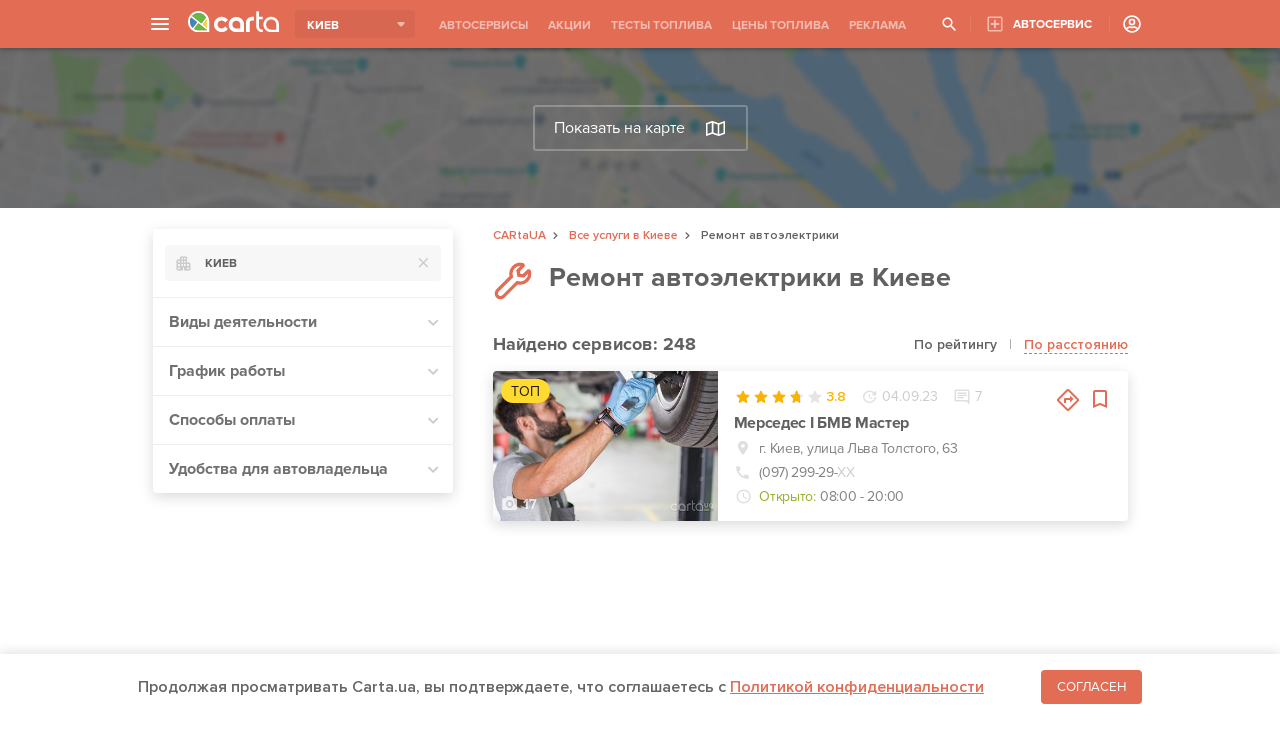

--- FILE ---
content_type: text/html; charset=UTF-8
request_url: https://carta.ua/uslugi/remont-avtoelektriki/kiev/
body_size: 30800
content:
<!DOCTYPE html>
<html lang="ru">
<head>
    <meta charset="UTF-8"/>
    <meta name="theme-color" content="#e36c55">
    <meta name="format-detection" content="telephone=no">
            <link rel="dns-prefetch" href="https://google-analytics.com" />
        <link rel="preload" as="font" href="/assets/fonts/ProximaNova-Italic.woff" />
    
    
        <title>Ремонт автоэлектрики в Киеве: 248 компаний на карте | CARtaUA</title>
<meta name="description" content="Ремонт автоэлектрики в Киеве ➤ Быстрый поиск ближайшего сервиса на карте ✅ Отзывы и рейтинг ➤ Акции автосервисов ➤ Круглосуточные сервисы">
<meta property="og:type" content="CARtaUA" />
<meta property="og:url"           content="https://carta.ua/uslugi/remont-avtoelektriki/kiev/" />
<meta property="og:type"          content="website" />
<meta property="og:title"         content="Ремонт автоэлектрики в Киеве: 248 компаний на карте | CARtaUA" />
<meta property="og:description"   content="Ремонт автоэлектрики в Киеве ➤ Быстрый поиск ближайшего сервиса на карте ✅ Отзывы и рейтинг ➤ Акции автосервисов ➤ Круглосуточные сервисы" />
<meta property="og:image"         content="https://carta.ua/static/img/banners/450x200cartaUA.gif" />
    <link rel="canonical" href="https://carta.ua/uslugi/remont-avtoelektriki/kiev/"/>
    <link rel="next" href="/uslugi/remont-avtoelektriki/kiev/?page=2"/>

    <meta name="viewport" content="width=device-width, initial-scale=1">
    
            <script type="application/ld+json"></script>
            <script type="application/ld+json">[{"@context":"http:\/\/schema.org\/","@type":"AutomotiveBusiness","name":"Transmatik","telephone":["(063) 632-99-14","(063) 614-20-57"],"address":{"@type":"PostalAddress","addressLocality":"\u041a\u0438\u0435\u0432","streetAddress":"\u0443\u043b. \u041f\u0443\u0448\u043a\u0438\u043d\u0430, 71 \u0421\u043e\u0444\u0438\u0435\u0432\u0441\u043a\u0430\u044f \u0411\u043e\u0440\u0449\u0430\u0433\u043e\u0432\u043a\u0430, \u041e\u043a\u0440\u0443\u0436\u043d\u0430\u044f \u0434\u043e\u0440\u043e\u0433\u0430"},"image":"https:\/\/carta.ua\/img\/37\/74\/photo_5ed12a0c7e10a4.79047437.jpeg","openingHours":["Mo 10:00-19:00","Tu 10:00-19:00","We 10:00-19:00","Th 10:00-19:00","Fr 10:00-19:00","Sa 10:00-19:00"],"aggregateRating":{"@type":"AggregateRating","bestRating":5,"worstRating":0,"ratingCount":134,"ratingValue":4.5},"geo":{"@type":"GeoCoordinates","latitude":50.4242849,"longitude":30.3633867}},{"@context":"http:\/\/schema.org\/","@type":"AutomotiveBusiness","name":"\u0421\u0422\u041e IRON Master \u0413\u043e\u043b\u043e\u0441\u0456\u0457\u0432\u0441\u044c\u043a\u0438\u0439 \u0440\u0430\u0439\u043e\u043d","telephone":["(093) 519-69-69","(099) 519-69-69","(096) 688-14-14"],"address":{"@type":"PostalAddress","addressLocality":"\u041a\u0438\u0435\u0432","streetAddress":"\u043f\u0440\u043e\u0441\u043f\u0435\u043a\u0442 \u041d\u0430\u0443\u043a\u0438, 51 \u0437\u0430\u0435\u0437\u0434 \u043f\u043e\u0441\u043b\u0435 \u0437\u0430\u043f\u0440\u0430\u0432\u043a\u0438 WOG"},"image":"https:\/\/carta.ua\/img\/89\/65\/photo_6560e70eb56bc6.94316589.jpeg","openingHours":["Mo 09:00-19:00","Tu 09:00-19:00","We 09:00-19:00","Th 09:00-19:00","Fr 09:00-19:00","Sa 09:00-17:00"],"aggregateRating":{"@type":"AggregateRating","bestRating":5,"worstRating":0,"ratingCount":113,"ratingValue":4.2},"geo":{"@type":"GeoCoordinates","latitude":50.38162072009217,"longitude":30.535920571441636}},{"@context":"http:\/\/schema.org\/","@type":"AutomotiveBusiness","name":"VAG Master","telephone":["(097) 299-29-91","(067) 565-65-91"],"address":{"@type":"PostalAddress","addressLocality":"\u041a\u0438\u0435\u0432","streetAddress":"\u0443\u043b. \u0410\u043b\u0435\u043a\u0441\u0435\u044f \u0422\u0438\u0445\u043e\u0433\u043e, 103 \u041d\u0430\u043f\u0440\u043e\u0442\u0438\u0432 \u0430\u0432\u0442\u043e\u0437\u0430\u043f\u0440\u0430\u0432\u043a\u0438 KLO"},"image":"https:\/\/carta.ua\/img\/27\/75\/photo_6148815deaf3a3.65727527.jpeg","openingHours":["Mo 08:00-20:00","Tu 08:00-20:00","We 08:00-20:00","Th 08:00-20:00","Fr 08:00-20:00","Sa 08:00-20:00","Su 08:00-20:00"],"aggregateRating":{"@type":"AggregateRating","bestRating":5,"worstRating":0,"ratingCount":120,"ratingValue":4.1},"geo":{"@type":"GeoCoordinates","latitude":50.4512049,"longitude":30.4210061}},{"@context":"http:\/\/schema.org\/","@type":"AutomotiveBusiness","name":"\u041f\u0440\u0430\u0439\u043c \u041c\u043e\u0442\u043e\u0440\u0441 \u0423\u043a\u0440\u0430\u0438\u043d\u0430","telephone":["(098) 763-23-43","(099) 171-86-27","(044) 299-99-46"],"address":{"@type":"PostalAddress","addressLocality":"\u041a\u0438\u0435\u0432","streetAddress":"\u0443\u043b. \u041e\u0441\u0442\u0440\u043e\u0432\u043d\u0430\u044f, 16 \u0421\u0442\u043e\u043b\u0438\u0447\u043d\u043e\u0435 \u0448\u043e\u0441\u0441\u0435"},"image":"https:\/\/carta.ua\/img\/photo_5c3d9bce988af.png","openingHours":["Mo 08:00-19:00","Tu 08:00-19:00","We 08:00-19:00","Th 08:00-19:00","Fr 08:00-19:00","Sa 09:00-17:00"],"aggregateRating":{"@type":"AggregateRating","bestRating":5,"worstRating":0,"ratingCount":62,"ratingValue":"4.0"},"geo":{"@type":"GeoCoordinates","latitude":50.35982620000001,"longitude":30.553622899999937}},{"@context":"http:\/\/schema.org\/","@type":"AutomotiveBusiness","name":"Elcars","telephone":["(093) 309-35-35"],"address":{"@type":"PostalAddress","addressLocality":"\u041a\u0438\u0435\u0432","streetAddress":"\u0432\u0443\u043b\u0438\u0446\u044f \u041b\u044c\u0432\u0430 \u0422\u043e\u043b\u0441\u0442\u043e\u0433\u043e, 63"},"image":"https:\/\/carta.ua\/img\/38\/65\/photo_6304ba9d60cd32.38636538.jpeg","openingHours":["Mo 09:00-18:00","Tu 09:00-18:00","We 09:00-18:00","Th 09:00-18:00","Fr 09:00-18:00","Sa 09:00-18:00"],"aggregateRating":{"@type":"AggregateRating","bestRating":5,"worstRating":0,"ratingCount":135,"ratingValue":3.9},"geo":{"@type":"GeoCoordinates","latitude":50.4361593,"longitude":30.4957454}},{"@context":"http:\/\/schema.org\/","@type":"AutomotiveBusiness","name":"GRM Service","telephone":["(073) 777-48-67","(098) 777-48-67"],"address":{"@type":"PostalAddress","addressLocality":"\u041a\u0438\u0435\u0432","streetAddress":"\u0412\u0435\u043b\u0438\u043a\u0430 \u041e\u043a\u0440\u0443\u0436\u043d\u0430 \u0432\u0443\u043b\u0438\u0446\u044f, 4 \u0417\u0430\u0457\u0437\u0434 \u0437\u0456 \u0441\u0442\u043e\u0440\u043e\u043d\u0438 \u0415\u043b\u044c\u0434\u043e\u0440\u0430\u0434\u043e"},"image":"https:\/\/carta.ua\/img\/10\/69\/photo_633be1078f2645.71536910.jpeg","openingHours":["Mo 09:00-19:00","Tu 09:00-19:00","We 09:00-19:00","Th 09:00-19:00","Fr 09:00-19:00","Sa 09:00-18:00"],"aggregateRating":{"@type":"AggregateRating","bestRating":5,"worstRating":0,"ratingCount":75,"ratingValue":3.9},"geo":{"@type":"GeoCoordinates","latitude":50.4316794,"longitude":30.3605767}},{"@context":"http:\/\/schema.org\/","@type":"AutomotiveBusiness","name":"\u0421\u0422\u041e \u00ab100\u00bb","telephone":["(073) 400-09-11","(067) 656-61-83"],"address":{"@type":"PostalAddress","addressLocality":"\u041a\u0438\u0435\u0432","streetAddress":"\u0443\u043b\u0438\u0446\u0430 \u0426\u0435\u043d\u0442\u0440\u0430\u043b\u044c\u043d\u0430\u044f, 202 \u041c\u044b \u043d\u0430\u0445\u043e\u0434\u0438\u043c\u0441\u044f \u043d\u0430 \u041e\u0421\u041e\u041a\u041e\u0420\u041a\u0410\u0425- \u043a\u043e\u0442\u0435\u0434\u0436\u043d\u044b\u0439 \u043c\u0430\u0441\u0441\u0438\u0432. \u041e\u0442 \u043c\u0435\u0442\u0440\u043e \u0421\u043b\u0430\u0432\u0443\u0442\u0438\u0447 \u043f\u043e \u0426\u0435\u043d\u0442\u0440\u0430\u043b\u044c\u043d\u043e\u0439 \u0443\u043b\u0438\u0446\u0435 8 \u043a\u043c (\u0444\u0430\u0441\u0430\u0434). \u0421\u0440\u0430\u0437\u0443 \u0437\u0430 1 \u0448\u043b\u044e\u0437\u043e\u043c."},"image":"https:\/\/carta.ua\/img\/12\/94\/photo_5de7b1b043e844.57449412.jpeg","openingHours":["Mo 09:00-19:00","Tu 09:00-19:00","We 09:00-19:00","Th 09:00-19:00","Fr 09:00-19:00","Sa 10:00-17:00"],"aggregateRating":{"@type":"AggregateRating","bestRating":5,"worstRating":0,"ratingCount":132,"ratingValue":3.8},"geo":{"@type":"GeoCoordinates","latitude":50.3285735,"longitude":30.6415362}},{"@context":"http:\/\/schema.org\/","@type":"AutomotiveBusiness","name":"\u0410\u0432\u0442\u043e\u0441\u0430\u043b\u043e\u043d KIA - \u0410\u0432\u0442\u043e\u0446\u0435\u043d\u0442\u0440 \u043d\u0430 \u0411\u043e\u0440\u0449\u0430\u0433\u0456\u0432\u0446\u0456","telephone":["(044) 202-11-00","(044) 202-11-01","(044) 202-11-02","0(800)-502-909"],"address":{"@type":"PostalAddress","addressLocality":"\u041a\u0438\u0435\u0432","streetAddress":"\u0412\u0435\u043b\u0438\u043a\u0430 \u041e\u043a\u0440\u0443\u0436\u043d\u0430 \u0432\u0443\u043b\u0438\u0446\u044f, 2"},"image":"https:\/\/carta.ua\/img\/62\/39\/photo_5df8eb4465b935.40023962.jpeg","openingHours":["Mo 09:00-20:00","Tu 09:00-20:00","We 09:00-20:00","Th 09:00-20:00","Fr 09:00-20:00","Sa 09:00-19:00","Su 09:00-16:00"],"aggregateRating":{"@type":"AggregateRating","bestRating":5,"worstRating":0,"ratingCount":115,"ratingValue":3.8},"geo":{"@type":"GeoCoordinates","latitude":50.43271619999999,"longitude":30.35986120000007}},{"@context":"http:\/\/schema.org\/","@type":"AutomotiveBusiness","name":"\u041f\u0440\u0430\u0433\u0430 \u0410\u0432\u0442\u043e \u043d\u0430 \u041a\u043e\u043b\u044c\u0446\u0435\u0432\u043e\u0439","telephone":["(044) 207-77-00","(050) 387-47-87","0(800)-500-023"],"address":{"@type":"PostalAddress","addressLocality":"\u041a\u0438\u0435\u0432","streetAddress":"\u0443\u043b. \u0411\u043e\u043b\u044c\u0448\u0430\u044f \u041a\u043e\u043b\u044c\u0446\u0435\u0432\u0430\u044f, 4"},"image":"https:\/\/carta.ua\/img\/photo_5c8a2b1513f5b.png","openingHours":["Mo 09:00-19:00","Tu 09:00-19:00","We 09:00-19:00","Th 09:00-19:00","Fr 09:00-19:00","Sa 09:00-16:00"],"aggregateRating":{"@type":"AggregateRating","bestRating":5,"worstRating":0,"ratingCount":59,"ratingValue":3.8},"geo":{"@type":"GeoCoordinates","latitude":50.42694709643165,"longitude":30.36312809367062}},{"@context":"http:\/\/schema.org\/","@type":"AutomotiveBusiness","name":"\u0414\u0438\u0437\u0435\u043b\u044c \u0421\u0435\u0440\u0432\u0438\u0441 - 1","telephone":["(097) 109-68-70","(095) 041-41-84"],"address":{"@type":"PostalAddress","addressLocality":"\u041a\u0438\u0435\u0432","streetAddress":"\u0411\u043e\u043b\u044c\u0448\u0430\u044f \u041e\u043a\u0440\u0443\u0436\u043d\u0430\u044f \u0443\u043b\u0438\u0446\u0430, 4\u0431 \u0443\u043b. \u041d\u043e\u0432\u043e\u043a\u043e\u043d\u0441\u0442\u0430\u043d\u0442\u0438\u043d\u043e\u0432\u0441\u043a\u0430\u044f, 1\u0432"},"image":"https:\/\/carta.ua\/img\/50\/32\/photo_5d31853ac44f33.41943250.jpeg","openingHours":["Mo 09:00-18:00","Tu 09:00-18:00","We 09:00-18:00","Th 09:00-18:00","Fr 09:00-18:00"],"aggregateRating":{"@type":"AggregateRating","bestRating":5,"worstRating":0,"ratingCount":61,"ratingValue":3.8},"geo":{"@type":"GeoCoordinates","latitude":50.4271313242424,"longitude":30.357837705205917}}]</script>
                                <link type="text/css" data-asd="service_collector_with_city_with_service" href="/assets/css/style.242edd3060f659734b71.css" rel="stylesheet" />
                    
<link href="/assets/css/gmap.063ee82c1b65bf0d79c6.css" rel="stylesheet">
<link href="/assets/css/collector-page.a7bd08f3003bfacb7c61.css" rel="stylesheet">
<link href="/assets/css/collector-script.884456cdcc029f96e424.css" rel="stylesheet">
<style>
.adsbygoogle.carta-adsense-desc{display: block; margin-top: 10px;}
@media (max-width: 1050px) { .adsbygoogle.carta-adsense-desc { display: none; } }
</style>
    

    <link rel="icon" type="image/x-icon" href="/favicon.ico"/>

            <!-- Global site tag (gtag.js) - Google Analytics -->
        <script async src="https://www.googletagmanager.com/gtag/js?id=UA-114757640-2"></script>
        <script>
            window.dataLayer = window.dataLayer || [];
            function gtag(){
                dataLayer.push(arguments);
            }

            gtag('js', new Date());

            gtag('config', 'UA-114757640-2');
        </script>
        <script async src="https://pagead2.googlesyndication.com/pagead/js/adsbygoogle.js"></script>
        <script>
            (adsbygoogle = window.adsbygoogle || []).push({
                google_ad_client: "ca-pub-8076867914416776",
                enable_page_level_ads: true
            });
        </script>
    
                    <style>
        .adsbygoogle.carta-adsense-mob { display:none; }
        @media (max-width: 1050px) { .adsbygoogle.carta-adsense-mob { display: inline-block; margin:auto; width:100%; height: 50px; max-height:50px; } }
        </style>
    
</head>
<body>
<div id="wrap">
    <script async src="https://pagead2.googlesyndication.com/pagead/js/adsbygoogle.js"></script>
        <ins class="adsbygoogle carta-adsense-mob"
        style="width:100%; height:50px"
        data-ad-client="ca-pub-8076867914416776"
        data-ad-slot="9586693982"></ins>
    <script>
        (adsbygoogle = window.adsbygoogle || []).push({});
    </script>
            <header id="header">
            <div class="header-content">
            <div class="menu-wrap">
                 

<div class="menu-btn"><span></span></div>
            <a href="/" class="logo"><img src="/assets/img/carta-logo-white.svg" alt="Carta.ua logo" /></a>
    <div class="menu-bg"></div>
<div class="menu-mob-header">
            <a class="mob-logo" href="/"></a>
        <span class="menu-mob-close"></span>
</div>
<div class="menu">
    <ul class="categories">
                    <li><a href="/sto/kiev/" data-id="3">СТО</a></li>
                    <li><a href="/azs/kiev/" data-id="4">АЗС</a></li>
                    <li><a href="/eko-azs/kiev/" data-id="5">Электрозаправки</a></li>
                    <li><a href="/avtosalon/kiev/" data-id="8">Автосалоны</a></li>
                    <li><a href="/avtomoiki/kiev/" data-id="10">Автомойки</a></li>
                    <li><a href="/shinomontazh/kiev/" data-id="9">Шиномонтажи</a></li>
                    <li><a href="/avtomagaziny/kiev/" data-id="7">Автомагазины</a></li>
                    <li><a href="/deteiling/kiev/" data-id="6">Детейлинг студии</a></li>
                    <li><a href="/remont/kiev/" data-id="13">Центры кузовного ремонта</a></li>
                    <li><a href="/master/kiev/" data-id="1">Автомастера</a></li>
                    <li><a href="/prigon-avto/kiev/" data-id="18">Сервисы по пригону авто</a></li>
                    <li><a href="/avtopodbor/kiev/" data-id="19">Сервисы по автоподбору</a></li>
                    <li><a href="/moto-sto/kiev/" data-id="20">Мото СТО</a></li>
            </ul>
    <ul class="pages">
        <li><a href="/events/" class="page-events">АКЦИИ И СОБЫТИЯ</a></li>
        <li><a href="/fueltest/" class="page-tests">ТЕСТЫ ТОПЛИВА</a></li>
        <li><a href="/fuelprice/" class="page-fuelprice">ЦЕНЫ НА ТОПЛИВО</a></li>
        <li><a href="/uslugi/" class="page-services">ВСЕ УСЛУГИ КОМПАНИЙ</a></li>
        <li><a href="/news/" class="page-news">НОВОСТИ</a></li>
        <li><a href="/speedcam/" class="page-cams">КАМЕРЫ ВИДЕОФИКСАЦИИ</a></li>
                <li><a href="https://tech.carta.ua/" class="tech">КАТАЛОГ АВТОМОБИЛЕЙ</a></li>
                         
        <li class="menu-btn-wr mob"><a href="/price/" class="to-price-page">РЕКЛАМА НА САЙТЕ</a></li>
        <li class="menu-btn-wr"><a href="/register/company" class="add-service">ДОБАВИТЬ АВТОСЕРВИС</a></li>
    </ul>
</div>            </div>
            
            <div class="header-select-city">
                <span class="selected-city">Киев</span>
                <div class="custom-dropdown">
                    <a href="#" class="mobile-popup-close"></a>
                    <div class="smooth-scroll">
                        <ul>
                            <li><a href="/">ВСЕ ГОРОДА</a></li>
                                                                                                <li><a href="/borispol/">Борисполь</a></li>
                                                                                                                                <li><a href="/vinnica/">Винница</a></li>
                                                                                                                                <li><a href="/dnepr/">Днепр</a></li>
                                                                                                                                <li><a href="/zhytomyr/">Житомир</a></li>
                                                                                                                                <li><a href="/zaporozhe/">Запорожье</a></li>
                                                                                                                                <li><a href="/ivano-frankovsk/">Ивано-Франковск</a></li>
                                                                                                                                <li><a href="/irpen/">Ирпень</a></li>
                                                                                                                                                                                            <li><a href="/kramatorsk/">Краматорск</a></li>
                                                                                                                                <li><a href="/krivoj-rog/">Кривой Рог</a></li>
                                                                                                                                <li><a href="/kropivniczkij/">Кропивницкий</a></li>
                                                                                                                                <li><a href="/luczk/">Луцк</a></li>
                                                                                                                                <li><a href="/lvov/">Львов</a></li>
                                                                                                                                <li><a href="/mariupol/">Мариуполь</a></li>
                                                                                                                                <li><a href="/melitopol/">Мелитополь</a></li>
                                                                                                                                <li><a href="/Nikolaev/">Николаев</a></li>
                                                                                                                                <li><a href="/odessa/">Одесса</a></li>
                                                                                                                                <li><a href="/poltava/">Полтава</a></li>
                                                                                                                                <li><a href="/rovno/">Ровно</a></li>
                                                                                                                                <li><a href="/sumy/">Сумы</a></li>
                                                                                                                                <li><a href="/ternopol/">Тернополь</a></li>
                                                                                                                                <li><a href="/uzhgorod/">Ужгород</a></li>
                                                                                                                                <li><a href="/kharkov/">Харьков</a></li>
                                                                                                                                <li><a href="/kherson/">Херсон</a></li>
                                                                                                                                <li><a href="/khmelnitskij/">Хмельницкий</a></li>
                                                                                                                                <li><a href="/cherkassy/">Черкассы</a></li>
                                                                                                                                <li><a href="/chernigov/">Чернигов</a></li>
                                                                                                                                <li><a href="/chernovczy/">Черновцы</a></li>
                                                                                    </ul>
                    </div>
                </div>
            </div>
            <div class="header-tabs">
                <ul>
                    <li class=""><a href="/">АВТОСЕРВИСЫ</a> </li>
                    <li class=""><a href="/events/">АКЦИИ</a></li>
                    <li class=""><a href="/fueltest/">ТЕСТЫ ТОПЛИВА</a></li>
                    <li><a href="/fuelprice/">ЦЕНЫ ТОПЛИВА</a></li>
                    <li><a href="/price/">РЕКЛАМА</a></li>
                </ul>
            </div>
            <div class="header-right-side">
            <span class="header-search-btn"></span>
                                                    <a href="/register/company" class="object-add-page">АВТОСЕРВИС</a>
            <div class="user-menu ">
                                <a href="/user/login"></a>
                            </div>
            </div>
            </div>
        </header>
        <div id="header-search-mount"></div>
        <div class="content-all-page-wrapper">
        <div class="map-wr map-disabled">
    <div id="map"></div>
    <a href="#" id="show-map">
        Показать на карте
        <img src="/assets/img/show-map-icon.svg" alt="" />
    </a>
</div>

<div class="breadcrumbs">
    <ul itemscope itemtype="http://schema.org/BreadcrumbList">
        <li itemprop="itemListElement" itemscope itemtype="http://schema.org/ListItem">
            <a itemprop="item" href="/">
                <span itemprop="name">CARtaUA</span>
            </a>
            <meta itemprop="position" content="1" />
        </li>
                    <li itemprop="itemListElement" itemscope
                itemtype="https://schema.org/ListItem" >
                <a itemprop="item"  href="/uslugi/kiev/"><span itemprop="name">Все услуги в Киеве</span></a>
                <meta itemprop="position" content="3" />
            </li>
                <li>Ремонт автоэлектрики</li>
    </ul>
</div>

<div class="page-content">
    <div class="sidebar">
        <div class="sidebar-panel">
        <div class="mobile-screen-header mobile-filters">
            <div class="mobile-screen-close"></div>
            <div class="mobile-screen-title">Фильтры</div>
            <div class="mobile-filters-clear">СБРОСИТЬ</div>
        </div>
        <div class="city-dropdown-wr">
            <div class="city-dropdown">
                <select data-placeholder="Выберите город" data-search-placeholder="Введите город">
                    <option value="null">Выберите город</option>
                                        <option value="/uslugi/remont-avtoelektriki/kiev/"
                        selected>Киев</option>
                                        <option value="/uslugi/remont-avtoelektriki/kharkov/"
                        >Харьков</option>
                                        <option value="/uslugi/remont-avtoelektriki/borispol/"
                        >Борисполь</option>
                                        <option value="/uslugi/remont-avtoelektriki/zaporozhe/"
                        >Запорожье</option>
                                        <option value="/uslugi/remont-avtoelektriki/uzhgorod/"
                        >Ужгород</option>
                                        <option value="/uslugi/remont-avtoelektriki/vinnica/"
                        >Винница</option>
                                        <option value="/uslugi/remont-avtoelektriki/dnepr/"
                        >Днепр</option>
                                        <option value="/uslugi/remont-avtoelektriki/zhytomyr/"
                        >Житомир</option>
                                        <option value="/uslugi/remont-avtoelektriki/odessa/"
                        >Одесса</option>
                                        <option value="/uslugi/remont-avtoelektriki/Nikolaev/"
                        >Николаев</option>
                                        <option value="/uslugi/remont-avtoelektriki/melitopol/"
                        >Мелитополь</option>
                                        <option value="/uslugi/remont-avtoelektriki/sumy/"
                        >Сумы</option>
                                        <option value="/uslugi/remont-avtoelektriki/cherkassy/"
                        >Черкассы</option>
                                        <option value="/uslugi/remont-avtoelektriki/khmelnitskij/"
                        >Хмельницкий</option>
                                        <option value="/uslugi/remont-avtoelektriki/poltava/"
                        >Полтава</option>
                                        <option value="/uslugi/remont-avtoelektriki/chernigov/"
                        >Чернигов</option>
                                        <option value="/uslugi/remont-avtoelektriki/krivoj-rog/"
                        >Кривой Рог</option>
                                        <option value="/uslugi/remont-avtoelektriki/kherson/"
                        >Херсон</option>
                                        <option value="/uslugi/remont-avtoelektriki/chernovczy/"
                        >Черновцы</option>
                                        <option value="/uslugi/remont-avtoelektriki/rovno/"
                        >Ровно</option>
                                        <option value="/uslugi/remont-avtoelektriki/ivano-frankovsk/"
                        >Ивано-Франковск</option>
                                        <option value="/uslugi/remont-avtoelektriki/ternopol/"
                        >Тернополь</option>
                                        <option value="/uslugi/remont-avtoelektriki/lvov/"
                        >Львов</option>
                                        <option value="/uslugi/remont-avtoelektriki/kropivniczkij/"
                        >Кропивницкий</option>
                                        <option value="/uslugi/remont-avtoelektriki/luczk/"
                        >Луцк</option>
                                        <option value="/uslugi/remont-avtoelektriki/mariupol/"
                        >Мариуполь</option>
                                        <option value="/uslugi/remont-avtoelektriki/irpen/"
                        >Ирпень</option>
                                        <option value="/uslugi/remont-avtoelektriki/kramatorsk/"
                        >Краматорск</option>
                                    </select>
            </div>
        </div>
        <div class="collapsing-list-wr">
            <ul class="collapsing-list">
                <li class="collapsing-list-item collapsing-filter">
                    <span data-open="0">Виды деятельности</span>
                    <ul class="collapsing-list">
                                                                                <li class="collapsing-list-item">
                                <div class="checkbox-wr">
                                    <label>
                                        <input type="checkbox" data-filter="facilityType" data-value="master"
                                             />
                                        <span class="checkbox-icon"></span>
                                        Автомастера
                                    </label>
                                </div>
                            </li>
                                                        <li class="collapsing-list-item">
                                <div class="checkbox-wr">
                                    <label>
                                        <input type="checkbox" data-filter="facilityType" data-value="sto"
                                             />
                                        <span class="checkbox-icon"></span>
                                        СТО
                                    </label>
                                </div>
                            </li>
                                                                        </ul>
                </li>
                <li class="collapsing-list-item collapsing-filter">
                    <span data-open="0">График работы</span>
                    <ul class="collapsing-list">
                        <li class="collapsing-list-item">
                            <div class="checkbox-wr">
                                <label>
                                    <input type="checkbox" data-filter="aroundClock" data-value="1"
                                         />
                                    <span class="checkbox-icon"></span>
                                    Круглосуточно
                                </label>
                            </div>
                        </li>
                        <li class="collapsing-list-item">
                            <div class="checkbox-wr">
                                <label>
                                    <input type="checkbox" data-filter="openNow" data-value="1"
                                         />
                                    <span class="checkbox-icon"></span>
                                    Открыто сейчас
                                </label>
                            </div>
                        </li>
                    </ul>
                </li>
                <li class="collapsing-list-item collapsing-filter">
                    <span data-open="0">Способы оплаты</span>
                    <ul class="collapsing-list">
                                                <li class="collapsing-list-item">
                            <div class="checkbox-wr">
                                <label>
                                    <input type="checkbox" data-filter="paymentTypes"
                                        
                                        data-value="1" />
                                    <span class="checkbox-icon"></span>
                                    Карта (Visa/Mastercard)
                                </label>
                            </div>
                        </li>
                                                <li class="collapsing-list-item">
                            <div class="checkbox-wr">
                                <label>
                                    <input type="checkbox" data-filter="paymentTypes"
                                        
                                        data-value="2" />
                                    <span class="checkbox-icon"></span>
                                    Наличные
                                </label>
                            </div>
                        </li>
                                                <li class="collapsing-list-item">
                            <div class="checkbox-wr">
                                <label>
                                    <input type="checkbox" data-filter="paymentTypes"
                                        
                                        data-value="3" />
                                    <span class="checkbox-icon"></span>
                                    Безнал
                                </label>
                            </div>
                        </li>
                                            </ul>
                </li>
                
                <li class="collapsing-list-item collapsing-filter">
                    <span data-open="0">Удобства для автовладельца</span>
                    <ul class="collapsing-list">
                                                <li class="collapsing-list-item">
                            <div class="checkbox-wr">
                                <label>
                                    <input type="checkbox" data-filter="conveniences" data-value="1"
                                         />
                                    <span class="checkbox-icon"></span>
                                    WI-FI
                                </label>
                            </div>
                        </li>
                                                <li class="collapsing-list-item">
                            <div class="checkbox-wr">
                                <label>
                                    <input type="checkbox" data-filter="conveniences" data-value="2"
                                         />
                                    <span class="checkbox-icon"></span>
                                    Туалет WC
                                </label>
                            </div>
                        </li>
                                                <li class="collapsing-list-item">
                            <div class="checkbox-wr">
                                <label>
                                    <input type="checkbox" data-filter="conveniences" data-value="3"
                                         />
                                    <span class="checkbox-icon"></span>
                                    Магазин
                                </label>
                            </div>
                        </li>
                                                <li class="collapsing-list-item">
                            <div class="checkbox-wr">
                                <label>
                                    <input type="checkbox" data-filter="conveniences" data-value="4"
                                         />
                                    <span class="checkbox-icon"></span>
                                    Кафе
                                </label>
                            </div>
                        </li>
                                                <li class="collapsing-list-item">
                            <div class="checkbox-wr">
                                <label>
                                    <input type="checkbox" data-filter="conveniences" data-value="5"
                                         />
                                    <span class="checkbox-icon"></span>
                                    Чай\Кофе
                                </label>
                            </div>
                        </li>
                                                <li class="collapsing-list-item">
                            <div class="checkbox-wr">
                                <label>
                                    <input type="checkbox" data-filter="conveniences" data-value="6"
                                         />
                                    <span class="checkbox-icon"></span>
                                    Зона отдыха
                                </label>
                            </div>
                        </li>
                                                <li class="collapsing-list-item">
                            <div class="checkbox-wr">
                                <label>
                                    <input type="checkbox" data-filter="conveniences" data-value="7"
                                         />
                                    <span class="checkbox-icon"></span>
                                    Обмен валют
                                </label>
                            </div>
                        </li>
                                                <li class="collapsing-list-item">
                            <div class="checkbox-wr">
                                <label>
                                    <input type="checkbox" data-filter="conveniences" data-value="8"
                                         />
                                    <span class="checkbox-icon"></span>
                                    Кофейный автомат
                                </label>
                            </div>
                        </li>
                                                <li class="collapsing-list-item">
                            <div class="checkbox-wr">
                                <label>
                                    <input type="checkbox" data-filter="conveniences" data-value="9"
                                         />
                                    <span class="checkbox-icon"></span>
                                    Зона отдыха с ТВ
                                </label>
                            </div>
                        </li>
                                                <li class="collapsing-list-item">
                            <div class="checkbox-wr">
                                <label>
                                    <input type="checkbox" data-filter="conveniences" data-value="10"
                                         />
                                    <span class="checkbox-icon"></span>
                                    Дисконтная программа для постоянных клиентов
                                </label>
                            </div>
                        </li>
                                                <li class="collapsing-list-item">
                            <div class="checkbox-wr">
                                <label>
                                    <input type="checkbox" data-filter="conveniences" data-value="11"
                                         />
                                    <span class="checkbox-icon"></span>
                                    Бесплатный эвакуатор
                                </label>
                            </div>
                        </li>
                                                <li class="collapsing-list-item">
                            <div class="checkbox-wr">
                                <label>
                                    <input type="checkbox" data-filter="conveniences" data-value="12"
                                         />
                                    <span class="checkbox-icon"></span>
                                    Эвакуатор
                                </label>
                            </div>
                        </li>
                                                <li class="collapsing-list-item">
                            <div class="checkbox-wr">
                                <label>
                                    <input type="checkbox" data-filter="conveniences" data-value="13"
                                         />
                                    <span class="checkbox-icon"></span>
                                    Кондиционер в зоне отдыха
                                </label>
                            </div>
                        </li>
                                                <li class="collapsing-list-item">
                            <div class="checkbox-wr">
                                <label>
                                    <input type="checkbox" data-filter="conveniences" data-value="14"
                                         />
                                    <span class="checkbox-icon"></span>
                                    Наблюдение за авто
                                </label>
                            </div>
                        </li>
                                                <li class="collapsing-list-item">
                            <div class="checkbox-wr">
                                <label>
                                    <input type="checkbox" data-filter="conveniences" data-value="15"
                                         />
                                    <span class="checkbox-icon"></span>
                                    Подменный автомобиль
                                </label>
                            </div>
                        </li>
                                                <li class="collapsing-list-item">
                            <div class="checkbox-wr">
                                <label>
                                    <input type="checkbox" data-filter="conveniences" data-value="16"
                                         />
                                    <span class="checkbox-icon"></span>
                                    Документы для плательщиков НДС
                                </label>
                            </div>
                        </li>
                                                <li class="collapsing-list-item">
                            <div class="checkbox-wr">
                                <label>
                                    <input type="checkbox" data-filter="conveniences" data-value="17"
                                         />
                                    <span class="checkbox-icon"></span>
                                    Гарантия на работы
                                </label>
                            </div>
                        </li>
                                                <li class="collapsing-list-item">
                            <div class="checkbox-wr">
                                <label>
                                    <input type="checkbox" data-filter="conveniences" data-value="18"
                                         />
                                    <span class="checkbox-icon"></span>
                                    Ранняя приемка автомобиля
                                </label>
                            </div>
                        </li>
                                                <li class="collapsing-list-item">
                            <div class="checkbox-wr">
                                <label>
                                    <input type="checkbox" data-filter="conveniences" data-value="19"
                                         />
                                    <span class="checkbox-icon"></span>
                                    Запчасти в наличии и под заказ
                                </label>
                            </div>
                        </li>
                                                <li class="collapsing-list-item">
                            <div class="checkbox-wr">
                                <label>
                                    <input type="checkbox" data-filter="conveniences" data-value="20"
                                         />
                                    <span class="checkbox-icon"></span>
                                    Запчасти под заказ
                                </label>
                            </div>
                        </li>
                                                <li class="collapsing-list-item">
                            <div class="checkbox-wr">
                                <label>
                                    <input type="checkbox" data-filter="conveniences" data-value="21"
                                         />
                                    <span class="checkbox-icon"></span>
                                    Выезд мастера
                                </label>
                            </div>
                        </li>
                                                <li class="collapsing-list-item">
                            <div class="checkbox-wr">
                                <label>
                                    <input type="checkbox" data-filter="conveniences" data-value="22"
                                         />
                                    <span class="checkbox-icon"></span>
                                    Детская комната
                                </label>
                            </div>
                        </li>
                                                <li class="collapsing-list-item">
                            <div class="checkbox-wr">
                                <label>
                                    <input type="checkbox" data-filter="conveniences" data-value="23"
                                         />
                                    <span class="checkbox-icon"></span>
                                    Магазин
                                </label>
                            </div>
                        </li>
                                            </ul>
                </li>
                
                                                            </ul>
        </div>
        <div class="mob-filter-btn">ПОКАЗАТЬ</div>
        </div>
        <div class="sticky-wr">
            <!-- zone 11 -->
<script async src="https://pagead2.googlesyndication.com/pagead/js/adsbygoogle.js"></script>
<!-- Разделы+Услуги: Desctop Баннер в левой колонке, фикс при скроле 300х600 -->
<ins class="adsbygoogle"
     style="display:inline-block;width:300px;height:600px"
data-alternate-ad-url="https://carta.ua/ajax/ads/11"
     data-ad-client="ca-pub-8076867914416776"
     data-ad-slot="3767391096"></ins>
<script>
     (adsbygoogle = window.adsbygoogle || []).push({});
</script>
                    </div>
    </div>
    <div class="content">

        <div class="page-header">
            <div class="page-header-icon service"></div>
            <h1>Ремонт автоэлектрики в Киеве</h1>
        </div>

        <div class="mob-filter-row hidden-scrollbar">
            <ul class="mob-filter-list">
                <li class="mob-filter-item">
                    <div class="mob-filter-wr" data-type="city">Киев</div>
                </li>
                <li class="mob-filter-item">
                    <div class="mob-filter-wr" data-type="filter">Фильтры</div>
                </li>
            </ul>
        </div>

        
        <div class="facility-list-wr">
            <div class="facility-list-head">
                <span class="facility-list-title"><span>Найдено</span> сервисов: 248</span>
                <div class="facility-sort-links">
                                            <span class="sort-link active">По рейтингу</span>
                                        
                    <div class="link-separator">|</div>
                                            <a href="/uslugi/remont-avtoelektriki/kiev/?orderBy=distance" class="sort-link">По расстоянию</a>
                                        
                </div>
            </div>
            <div class="facility-list">
                                         <div data-facility-id="4854" class="facility-list-card vip ">
    <div class="img-wr">
        <a href="/4854-sto-mersedes-master.html"></a>
        <img  src='/388x258/img/91/96/photo_63243e2b597dd3.43669691_710x452.jpeg' alt="" />
                <div class="label-vip">ТОП</div>
                <div class="label-special-offer" title="Проводят акции или события"></div>
                <div class="photo-count">17</div>
    </div>
    <div class="card-content-wr">
        <div class="card-content-row info-row">
            <div class="facility-info">
                                <div class="rating-wr ">
                                                            <span class="star-list">
                                                <span
                            class="star-item active ">
                                                    </span>
                                                <span
                            class="star-item active ">
                                                    </span>
                                                <span
                            class="star-item active ">
                                                    </span>
                                                <span
                            class="star-item  ">
                                                        <span style="width:70.48%;"></span>
                                                    </span>
                                                <span
                            class="star-item  ">
                                                    </span>
                                            </span>
                    <span class="rating-score ">3.8</span>
                    <div class="rating-helper"></div>
                </div>
                                <div class="last-update" title="Дата обновления информации о сервисе">04.09.23</div>
                                                <div class="comments-count" title="Комментариев и отзывов">7</div>
                            </div>
            <div class="card-control">
                <div onclick="stat([4854],'click_route')" class="draw-route" data-draw-route
                    data-name="Мерседес І БМВ Мастер г. Киев, улица Льва Толстого, 63"
                    data-lat="50.4361593" data-lng="30.4957454"
                    data-object-id="4854"></div>
                <div class="add-favorite "
                    onclick=stat([4854],&#039;click_favorites&#039;) data-href="/user/fave/4854/">
                </div>
            </div>
        </div>

                <div class="card-content-row card-title">
            <a href="/4854-sto-mersedes-master.html" title="Мерседес І БМВ Мастер">
                <div class="text-wrap">Мерседес І БМВ Мастер</div>
            </a>
        </div>

                <div class="card-content-row addres">
                        <div class="text-wrap">г. Киев, улица Льва Толстого, 63</div>
        </div>

                        <div class="card-content-row phone">(097) 299-29-<span
                class="xx">ХХ</span> </div>
        
                        <div class="card-content-row shedule open">
            <span>Открыто: </span> 08:00 - 20:00</div>
            </div>
</div>
                            </div>
                        <div class="facility-list">
                <div class="zone-13"><!-- zone 13 -->
<script async src="https://pagead2.googlesyndication.com/pagead/js/adsbygoogle.js"></script>
<!-- Разделы+Услуги: Desctop Баннер между карточками 1 позиция. 635х150 -->
<ins class="adsbygoogle"
     style="display:inline-block;width:635px;height:150px"
data-alternate-ad-url="https://carta.ua/ajax/ads/13"
     data-alternate-ad-url="https://carta.ua/ajax/ads/13"
     data-ad-client="ca-pub-8076867914416776"
     data-ad-slot="1895536064"></ins>
<script>
     (adsbygoogle = window.adsbygoogle || []).push({});
</script></div>
                
                         <div data-facility-id="1694" class="facility-list-card  ">
    <div class="img-wr">
        <a href="/1694-transmatik.html"></a>
        <img  src='/388x258/img/37/74/photo_5ed12a0c7e10a4.79047437_710x452.jpeg' alt="" />
                <div class="label-vip">ТОП</div>
                <div class="label-special-offer" title="Проводят акции или события"></div>
                <div class="photo-count">6</div>
    </div>
    <div class="card-content-wr">
        <div class="card-content-row info-row">
            <div class="facility-info">
                                <div class="rating-wr ">
                                                            <span class="star-list">
                                                <span
                            class="star-item active ">
                                                    </span>
                                                <span
                            class="star-item active ">
                                                    </span>
                                                <span
                            class="star-item active ">
                                                    </span>
                                                <span
                            class="star-item active ">
                                                    </span>
                                                <span
                            class="star-item  ">
                                                        <span style="width:50%;"></span>
                                                    </span>
                                            </span>
                    <span class="rating-score ">4.5</span>
                    <div class="rating-helper"></div>
                </div>
                                <div class="last-update" title="Дата обновления информации о сервисе">29.05.20</div>
                                                <div class="comments-count" title="Комментариев и отзывов">25</div>
                            </div>
            <div class="card-control">
                <div onclick="stat([1694],'click_route')" class="draw-route" data-draw-route
                    data-name="Transmatik г. Киев, ул. Пушкина, 71"
                    data-lat="50.4242849" data-lng="30.3633867"
                    data-object-id="1694"></div>
                <div class="add-favorite "
                    onclick=stat([1694],&#039;click_favorites&#039;) data-href="/user/fave/1694/">
                </div>
            </div>
        </div>

                <div class="card-content-row card-title">
            <a href="/1694-transmatik.html" title="Transmatik">
                <div class="text-wrap">Transmatik</div>
            </a>
        </div>

                <div class="card-content-row addres">
                        <span>11.8 км</span>
                        <div class="text-wrap">г. Киев, ул. Пушкина, 71, Софиевская Борщаговка, Окружная дорога</div>
        </div>

                        <div class="card-content-row phone">(063) 632-99-<span
                class="xx">ХХ</span> <span class="additional-phone">+ еще
                2</span></div>
        
                        <div class="card-content-row shedule open">
            <span>Открыто: </span> 10:00 - 19:00</div>
            </div>
</div>
                
                         <div data-facility-id="4643" class="facility-list-card  ">
    <div class="img-wr">
        <a href="/4643-sto-v-tsentre-kieva-iron-service.html"></a>
        <img  src='/388x258/img/89/65/photo_6560e70eb56bc6.94316589_710x452.jpeg' alt="" />
                <div class="label-vip">ТОП</div>
                <div class="label-special-offer" title="Проводят акции или события"></div>
                <div class="photo-count">10</div>
    </div>
    <div class="card-content-wr">
        <div class="card-content-row info-row">
            <div class="facility-info">
                                <div class="rating-wr ">
                                                            <span class="star-list">
                                                <span
                            class="star-item active ">
                                                    </span>
                                                <span
                            class="star-item active ">
                                                    </span>
                                                <span
                            class="star-item active ">
                                                    </span>
                                                <span
                            class="star-item active ">
                                                    </span>
                                                <span
                            class="star-item  ">
                                                        <span style="width:29.52%;"></span>
                                                    </span>
                                            </span>
                    <span class="rating-score ">4.2</span>
                    <div class="rating-helper"></div>
                </div>
                                <div class="last-update" title="Дата обновления информации о сервисе">15.12.25</div>
                                                <div class="comments-count" title="Комментариев и отзывов">13</div>
                            </div>
            <div class="card-control">
                <div onclick="stat([4643],'click_route')" class="draw-route" data-draw-route
                    data-name="СТО IRON Master Голосіївський район г. Киев, проспект Науки, 51"
                    data-lat="50.381620720092" data-lng="30.535920571442"
                    data-object-id="4643"></div>
                <div class="add-favorite "
                    onclick=stat([4643],&#039;click_favorites&#039;) data-href="/user/fave/4643/">
                </div>
            </div>
        </div>

                <div class="card-content-row card-title">
            <a href="/4643-sto-v-tsentre-kieva-iron-service.html" title="СТО IRON Master Голосіївський район">
                <div class="text-wrap">СТО IRON Master Голосіївський район</div>
            </a>
        </div>

                <div class="card-content-row addres">
                        <span>7.7 км</span>
                        <div class="text-wrap">г. Киев, проспект Науки, 51, заезд после заправки WOG</div>
        </div>

                        <div class="card-content-row phone">(093) 519-69-<span
                class="xx">ХХ</span> <span class="additional-phone">+ еще
                3</span></div>
        
                        <div class="card-content-row shedule open">
            <span>Открыто: </span> 09:00 - 19:00</div>
            </div>
</div>
                
                         <div data-facility-id="4195" class="facility-list-card  ">
    <div class="img-wr">
        <a href="/4195-vag-master.html"></a>
        <img  src='/388x258/img/27/75/photo_6148815deaf3a3.65727527_710x452.jpeg' alt="" />
                <div class="label-vip">ТОП</div>
                <div class="label-special-offer" title="Проводят акции или события"></div>
                <div class="photo-count">8</div>
    </div>
    <div class="card-content-wr">
        <div class="card-content-row info-row">
            <div class="facility-info">
                                <div class="rating-wr ">
                                                            <span class="star-list">
                                                <span
                            class="star-item active ">
                                                    </span>
                                                <span
                            class="star-item active ">
                                                    </span>
                                                <span
                            class="star-item active ">
                                                    </span>
                                                <span
                            class="star-item active ">
                                                    </span>
                                                <span
                            class="star-item  ">
                                                        <span style="width:20.48%;"></span>
                                                    </span>
                                            </span>
                    <span class="rating-score ">4.1</span>
                    <div class="rating-helper"></div>
                </div>
                                <div class="last-update" title="Дата обновления информации о сервисе">05.07.24</div>
                                                <div class="comments-count" title="Комментариев и отзывов">12</div>
                            </div>
            <div class="card-control">
                <div onclick="stat([4195],'click_route')" class="draw-route" data-draw-route
                    data-name="VAG Master г. Киев, ул. Алексея Тихого, 103"
                    data-lat="50.4512049" data-lng="30.4210061"
                    data-object-id="4195"></div>
                <div class="add-favorite "
                    onclick=stat([4195],&#039;click_favorites&#039;) data-href="/user/fave/4195/">
                </div>
            </div>
        </div>

                <div class="card-content-row card-title">
            <a href="/4195-vag-master.html" title="VAG Master">
                <div class="text-wrap">VAG Master</div>
            </a>
        </div>

                <div class="card-content-row addres">
                        <span>7.4 км</span>
                        <div class="text-wrap">г. Киев, ул. Алексея Тихого, 103, Напротив автозаправки KLO</div>
        </div>

                        <div class="card-content-row phone">(097) 299-29-<span
                class="xx">ХХ</span> <span class="additional-phone">+ еще
                2</span></div>
        
                        <div class="card-content-row shedule open">
            <span>Открыто: </span> 08:00 - 20:00</div>
            </div>
</div>
                
                         <div data-facility-id="1201" class="facility-list-card  ">
    <div class="img-wr">
        <a href="/1201-praim-motors-ukraina.html"></a>
        <img  src='/388x258/img/photo_5c3d9bce988af.png' alt="" />
                <div class="label-vip">ТОП</div>
                <div class="label-special-offer" title="Проводят акции или события"></div>
                <div class="photo-count">11</div>
    </div>
    <div class="card-content-wr">
        <div class="card-content-row info-row">
            <div class="facility-info">
                                <div class="rating-wr ">
                                                            <span class="star-list">
                                                <span
                            class="star-item active ">
                                                    </span>
                                                <span
                            class="star-item active ">
                                                    </span>
                                                <span
                            class="star-item active ">
                                                    </span>
                                                <span
                            class="star-item active ">
                                                        <span style="width:0%;"></span>
                                                    </span>
                                                <span
                            class="star-item  ">
                                                    </span>
                                            </span>
                    <span class="rating-score ">4.0</span>
                    <div class="rating-helper"></div>
                </div>
                                <div class="last-update" title="Дата обновления информации о сервисе">21.05.20</div>
                                                <div class="comments-count" title="Комментариев и отзывов">5</div>
                            </div>
            <div class="card-control">
                <div onclick="stat([1201],'click_route')" class="draw-route" data-draw-route
                    data-name="Прайм Моторс Украина г. Киев, ул. Островная, 16"
                    data-lat="50.3598262" data-lng="30.5536229"
                    data-object-id="1201"></div>
                <div class="add-favorite "
                    onclick=stat([1201],&#039;click_favorites&#039;) data-href="/user/fave/1201/">
                </div>
            </div>
        </div>

                <div class="card-content-row card-title">
            <a href="/1201-praim-motors-ukraina.html" title="Прайм Моторс Украина">
                <div class="text-wrap">Прайм Моторс Украина</div>
            </a>
        </div>

                <div class="card-content-row addres">
                        <span>10.3 км</span>
                        <div class="text-wrap">г. Киев, ул. Островная, 16, Столичное шоссе</div>
        </div>

                        <div class="card-content-row phone">(098) 763-23-<span
                class="xx">ХХ</span> <span class="additional-phone">+ еще
                3</span></div>
        
                        <div class="card-content-row shedule open">
            <span>Открыто: </span> 08:00 - 19:00</div>
            </div>
</div>
                
                         <div data-facility-id="4845" class="facility-list-card  ">
    <div class="img-wr">
        <a href="/4845-elcars.html"></a>
        <img  src='/388x258/img/38/65/photo_6304ba9d60cd32.38636538_710x452.jpeg' alt="" />
                <div class="label-vip">ТОП</div>
                <div class="label-special-offer" title="Проводят акции или события"></div>
                <div class="photo-count">13</div>
    </div>
    <div class="card-content-wr">
        <div class="card-content-row info-row">
            <div class="facility-info">
                                <div class="rating-wr ">
                                                            <span class="star-list">
                                                <span
                            class="star-item active ">
                                                    </span>
                                                <span
                            class="star-item active ">
                                                    </span>
                                                <span
                            class="star-item active ">
                                                    </span>
                                                <span
                            class="star-item  ">
                                                        <span style="width:79.52%;"></span>
                                                    </span>
                                                <span
                            class="star-item  ">
                                                    </span>
                                            </span>
                    <span class="rating-score ">3.9</span>
                    <div class="rating-helper"></div>
                </div>
                                <div class="last-update" title="Дата обновления информации о сервисе">26.08.22</div>
                                                <div class="comments-count" title="Комментариев и отзывов">31</div>
                            </div>
            <div class="card-control">
                <div onclick="stat([4845],'click_route')" class="draw-route" data-draw-route
                    data-name="Elcars г. Киев, вулиця Льва Толстого, 63"
                    data-lat="50.4361593" data-lng="30.4957454"
                    data-object-id="4845"></div>
                <div class="add-favorite "
                    onclick=stat([4845],&#039;click_favorites&#039;) data-href="/user/fave/4845/">
                </div>
            </div>
        </div>

                <div class="card-content-row card-title">
            <a href="/4845-elcars.html" title="Elcars">
                <div class="text-wrap">Elcars</div>
            </a>
        </div>

                <div class="card-content-row addres">
                        <span>2.6 км</span>
                        <div class="text-wrap">г. Киев, вулиця Льва Толстого, 63</div>
        </div>

                        <div class="card-content-row phone">(093) 309-35-<span
                class="xx">ХХ</span> </div>
        
                        <div class="card-content-row shedule open">
            <span>Открыто: </span> 09:00 - 18:00</div>
            </div>
</div>
                
                         <div data-facility-id="4858" class="facility-list-card  ">
    <div class="img-wr">
        <a href="/4858-grm-service.html"></a>
        <img  src='/388x258/img/10/69/photo_633be1078f2645.71536910_710x452.jpeg' alt="" />
                <div class="label-vip">ТОП</div>
                <div class="label-special-offer" title="Проводят акции или события"></div>
                <div class="photo-count">5</div>
    </div>
    <div class="card-content-wr">
        <div class="card-content-row info-row">
            <div class="facility-info">
                                <div class="rating-wr ">
                                                            <span class="star-list">
                                                <span
                            class="star-item active ">
                                                    </span>
                                                <span
                            class="star-item active ">
                                                    </span>
                                                <span
                            class="star-item active ">
                                                    </span>
                                                <span
                            class="star-item  ">
                                                        <span style="width:79.52%;"></span>
                                                    </span>
                                                <span
                            class="star-item  ">
                                                    </span>
                                            </span>
                    <span class="rating-score ">3.9</span>
                    <div class="rating-helper"></div>
                </div>
                                <div class="last-update" title="Дата обновления информации о сервисе">05.10.22</div>
                                                <div class="comments-count" title="Комментариев и отзывов">5</div>
                            </div>
            <div class="card-control">
                <div onclick="stat([4858],'click_route')" class="draw-route" data-draw-route
                    data-name="GRM Service г. Киев, Велика Окружна вулиця, 4"
                    data-lat="50.4316794" data-lng="30.3605767"
                    data-object-id="4858"></div>
                <div class="add-favorite "
                    onclick=stat([4858],&#039;click_favorites&#039;) data-href="/user/fave/4858/">
                </div>
            </div>
        </div>

                <div class="card-content-row card-title">
            <a href="/4858-grm-service.html" title="GRM Service">
                <div class="text-wrap">GRM Service</div>
            </a>
        </div>

                <div class="card-content-row addres">
                        <span>11.9 км</span>
                        <div class="text-wrap">г. Киев, Велика Окружна вулиця, 4, Заїзд зі сторони Ельдорадо</div>
        </div>

                        <div class="card-content-row phone">(073) 777-48-<span
                class="xx">ХХ</span> <span class="additional-phone">+ еще
                2</span></div>
        
                        <div class="card-content-row shedule open">
            <span>Открыто: </span> 09:00 - 19:00</div>
            </div>
</div>
                
                         <div data-facility-id="1479" class="facility-list-card  ">
    <div class="img-wr">
        <a href="/1479-sto-100.html"></a>
        <img  src='/388x258/img/12/94/photo_5de7b1b043e844.57449412_710x452.jpeg' alt="" />
                <div class="label-vip">ТОП</div>
                <div class="label-special-offer" title="Проводят акции или события"></div>
                <div class="photo-count">27</div>
    </div>
    <div class="card-content-wr">
        <div class="card-content-row info-row">
            <div class="facility-info">
                                <div class="rating-wr ">
                                                            <span class="star-list">
                                                <span
                            class="star-item active ">
                                                    </span>
                                                <span
                            class="star-item active ">
                                                    </span>
                                                <span
                            class="star-item active ">
                                                    </span>
                                                <span
                            class="star-item  ">
                                                        <span style="width:70.48%;"></span>
                                                    </span>
                                                <span
                            class="star-item  ">
                                                    </span>
                                            </span>
                    <span class="rating-score ">3.8</span>
                    <div class="rating-helper"></div>
                </div>
                                <div class="last-update" title="Дата обновления информации о сервисе">20.06.21</div>
                                                <div class="comments-count" title="Комментариев и отзывов">3</div>
                            </div>
            <div class="card-control">
                <div onclick="stat([1479],'click_route')" class="draw-route" data-draw-route
                    data-name="СТО «100» г. Киев, улица Центральная, 202"
                    data-lat="50.3285735" data-lng="30.6415362"
                    data-object-id="1479"></div>
                <div class="add-favorite "
                    onclick=stat([1479],&#039;click_favorites&#039;) data-href="/user/fave/1479/">
                </div>
            </div>
        </div>

                <div class="card-content-row card-title">
            <a href="/1479-sto-100.html" title="СТО «100»">
                <div class="text-wrap">СТО «100»</div>
            </a>
        </div>

                <div class="card-content-row addres">
                        <span>15.9 км</span>
                        <div class="text-wrap">г. Киев, улица Центральная, 202, Мы находимся на ОСОКОРКАХ- котеджный массив. От метро Славутич по Центральной улице 8 км (фасад). Сразу за 1 шлюзом.</div>
        </div>

                        <div class="card-content-row phone">(073) 400-09-<span
                class="xx">ХХ</span> <span class="additional-phone">+ еще
                2</span></div>
        
                        <div class="card-content-row shedule open">
            <span>Открыто: </span> 09:00 - 19:00</div>
            </div>
</div>
                
                         <div data-facility-id="996" class="facility-list-card  ">
    <div class="img-wr">
        <a href="/996-avtotsentr-na-borshchagovke.html"></a>
        <img  src='/388x258/img/62/39/photo_5df8eb4465b935.40023962_710x452.jpeg' alt="" />
                <div class="label-vip">ТОП</div>
                <div class="label-special-offer" title="Проводят акции или события"></div>
                <div class="photo-count">12</div>
    </div>
    <div class="card-content-wr">
        <div class="card-content-row info-row">
            <div class="facility-info">
                                <div class="rating-wr ">
                                                            <span class="star-list">
                                                <span
                            class="star-item active ">
                                                    </span>
                                                <span
                            class="star-item active ">
                                                    </span>
                                                <span
                            class="star-item active ">
                                                    </span>
                                                <span
                            class="star-item  ">
                                                        <span style="width:70.48%;"></span>
                                                    </span>
                                                <span
                            class="star-item  ">
                                                    </span>
                                            </span>
                    <span class="rating-score ">3.8</span>
                    <div class="rating-helper"></div>
                </div>
                                <div class="last-update" title="Дата обновления информации о сервисе">06.01.21</div>
                                                <div class="comments-count" title="Комментариев и отзывов">2</div>
                            </div>
            <div class="card-control">
                <div onclick="stat([996],'click_route')" class="draw-route" data-draw-route
                    data-name="Автосалон KIA - Автоцентр на Борщагівці г. Киев, Велика Окружна вулиця, 2"
                    data-lat="50.4327162" data-lng="30.3598612"
                    data-object-id="996"></div>
                <div class="add-favorite "
                    onclick=stat([996],&#039;click_favorites&#039;) data-href="/user/fave/996/">
                </div>
            </div>
        </div>

                <div class="card-content-row card-title">
            <a href="/996-avtotsentr-na-borshchagovke.html" title="Автосалон KIA - Автоцентр на Борщагівці">
                <div class="text-wrap">Автосалон KIA - Автоцентр на Борщагівці</div>
            </a>
        </div>

                <div class="card-content-row addres">
                        <span>11.9 км</span>
                        <div class="text-wrap">г. Киев, Велика Окружна вулиця, 2</div>
        </div>

                        <div class="card-content-row phone">(044) 202-11-<span
                class="xx">ХХ</span> <span class="additional-phone">+ еще
                4</span></div>
        
                        <div class="card-content-row shedule open">
            <span>Открыто: </span> 09:00 - 20:00</div>
            </div>
</div>
                
                         <div data-facility-id="637" class="facility-list-card  ">
    <div class="img-wr">
        <a href="/637-praga-avto-skoda.html"></a>
        <img  src='/388x258/img/photo_5c8a2b1513f5b.png' alt="" />
                <div class="label-vip">ТОП</div>
                <div class="label-special-offer" title="Проводят акции или события"></div>
                <div class="photo-count">8</div>
    </div>
    <div class="card-content-wr">
        <div class="card-content-row info-row">
            <div class="facility-info">
                                <div class="rating-wr ">
                                                            <span class="star-list">
                                                <span
                            class="star-item active ">
                                                    </span>
                                                <span
                            class="star-item active ">
                                                    </span>
                                                <span
                            class="star-item active ">
                                                    </span>
                                                <span
                            class="star-item  ">
                                                        <span style="width:70.48%;"></span>
                                                    </span>
                                                <span
                            class="star-item  ">
                                                    </span>
                                            </span>
                    <span class="rating-score ">3.8</span>
                    <div class="rating-helper"></div>
                </div>
                                <div class="last-update" title="Дата обновления информации о сервисе">31.03.23</div>
                                                <div class="comments-count" title="Комментариев и отзывов">2</div>
                            </div>
            <div class="card-control">
                <div onclick="stat([637],'click_route')" class="draw-route" data-draw-route
                    data-name="Прага Авто на Кольцевой г. Киев, ул. Большая Кольцевая, 4"
                    data-lat="50.426947096432" data-lng="30.363128093671"
                    data-object-id="637"></div>
                <div class="add-favorite "
                    onclick=stat([637],&#039;click_favorites&#039;) data-href="/user/fave/637/">
                </div>
            </div>
        </div>

                <div class="card-content-row card-title">
            <a href="/637-praga-avto-skoda.html" title="Прага Авто на Кольцевой">
                <div class="text-wrap">Прага Авто на Кольцевой</div>
            </a>
        </div>

                <div class="card-content-row addres">
                        <span>11.8 км</span>
                        <div class="text-wrap">г. Киев, ул. Большая Кольцевая, 4</div>
        </div>

                        <div class="card-content-row phone">(044) 207-77-<span
                class="xx">ХХ</span> <span class="additional-phone">+ еще
                3</span></div>
        
                        <div class="card-content-row shedule open">
            <span>Открыто: </span> 09:00 - 19:00</div>
            </div>
</div>
                
                         <div data-facility-id="1508" class="facility-list-card  ">
    <div class="img-wr">
        <a href="/1508-dizel-servis-1.html"></a>
        <img  src='/388x258/img/50/32/photo_5d31853ac44f33.41943250.jpeg' alt="" />
                <div class="label-vip">ТОП</div>
                <div class="label-special-offer" title="Проводят акции или события"></div>
                <div class="photo-count">9</div>
    </div>
    <div class="card-content-wr">
        <div class="card-content-row info-row">
            <div class="facility-info">
                                <div class="rating-wr ">
                                                            <span class="star-list">
                                                <span
                            class="star-item active ">
                                                    </span>
                                                <span
                            class="star-item active ">
                                                    </span>
                                                <span
                            class="star-item active ">
                                                    </span>
                                                <span
                            class="star-item  ">
                                                        <span style="width:70.48%;"></span>
                                                    </span>
                                                <span
                            class="star-item  ">
                                                    </span>
                                            </span>
                    <span class="rating-score ">3.8</span>
                    <div class="rating-helper"></div>
                </div>
                                <div class="last-update" title="Дата обновления информации о сервисе">13.10.25</div>
                                                <div class="comments-count" title="Комментариев и отзывов">1</div>
                            </div>
            <div class="card-control">
                <div onclick="stat([1508],'click_route')" class="draw-route" data-draw-route
                    data-name="Дизель Сервис - 1 г. Киев, Большая Окружная улица, 4б"
                    data-lat="50.427131324242" data-lng="30.357837705206"
                    data-object-id="1508"></div>
                <div class="add-favorite "
                    onclick=stat([1508],&#039;click_favorites&#039;) data-href="/user/fave/1508/">
                </div>
            </div>
        </div>

                <div class="card-content-row card-title">
            <a href="/1508-dizel-servis-1.html" title="Дизель Сервис - 1">
                <div class="text-wrap">Дизель Сервис - 1</div>
            </a>
        </div>

                <div class="card-content-row addres">
                        <span>12.2 км</span>
                        <div class="text-wrap">г. Киев, Большая Окружная улица, 4б, ул. Новоконстантиновская, 1в</div>
        </div>

                        <div class="card-content-row phone">(097) 109-68-<span
                class="xx">ХХ</span> <span class="additional-phone">+ еще
                2</span></div>
        
                        <div class="card-content-row shedule open">
            <span>Открыто: </span> 09:00 - 18:00</div>
            </div>
</div>
                            </div>
        </div>

        <div class="pagination-wr">
    <ul class="pagination-list">
                                                    <li class="pagination-list-item  active">
                                        1
                                    </li>
                                                <li class="pagination-list-item  ">
                                                                        <a href="/uslugi/remont-avtoelektriki/kiev/?page=2">2</a>
                                                            </li>
                                                <li class="pagination-list-item skipped-pages"><span>...</span></li>
                                                                                                                                                                                                                                                                                                                                                                                                                                                                                                <li class="pagination-list-item  ">
                                                                        <a href="/uslugi/remont-avtoelektriki/kiev/?page=25">25</a>
                                                            </li>
                        </ul>
</div>
        
        <div style="margin-top:32px;">
            <!-- zone 12 -->
<script async src="https://pagead2.googlesyndication.com/pagead/js/adsbygoogle.js"></script>
<!-- Разделы+Услуги: Desctop Баннер после постранички 635х240 -->
<ins class="adsbygoogle"
     style="display:inline-block;width:635px;height:250px"
data-alternate-ad-url="https://carta.ua/ajax/ads/12"
     data-ad-client="ca-pub-8076867914416776"
     data-ad-slot="2555285733"></ins>
<script>
     (adsbygoogle = window.adsbygoogle || []).push({});
</script>
        </div>

        
    </div>
</div>

<div class="mob-fake-screen"></div>
    <div style="margin-top: 40px"></div>

    <div class="seo-wr">
        
</div>

    </div>


                        
            <!-- Footer -->
            <footer class="v2">
			<div class="pre-footer">
                <div class="content">
                    <div class="footer-cols">
                        <div class="footer-col">
                                                        <a href="/"><img src="/assets/img/carta_logo.png" alt="Carta.ua logo" /></a>
                                                        <span class="copyright">
                                Карта автомобильных сервисов,<br/> акций и событий Украины &copy; 2018 - 2026
                            </span>
                            <a href="https://www.facebook.com/CARtaUA/" target="_blank" class="fb-link"><img src="/assets/img/fb.png" alt="facebook" /></a>
                        </div>
                        <div class="footer-col for-users">
                            <span>Для автовладельцев</span>
                            <a href="/uslugi/">ВСЕ УСЛУГИ АВТОСЕРВИСОВ</a>
                            <a href="/events/">АКЦИИ И СОБЫТИЯ</a>
                            <a href="/fueltest/">ТЕСТЫ ТОПЛИВА</a>
                            <a href="/fuelprice/">ЦЕНЫ НА ТОПЛИВО</a>
                            <a href="/speedcam/">КАМЕРЫ ВИДЕОФИКСАЦИИ</a>
                                                        <a href="https://tech.carta.ua/">КАТАЛОГ АВТОМОБИЛЕЙ</a>
                            <a href="/pravila-i-politika-konfidentsialnosti.html">ПРАВИЛА И ПОЛИТИКА КОНФ.</a>
                            <a href="/publichnyi-dogovor.html">ПУБЛИЧНЫЙ ДОГОВОР</a>
                        </div>
                        <div class="footer-col for-business">
                            <span>Для автокомпаний</span>
                            <a href="/o-cartaua-dlia-biznesa.html">CARTA.UA ДЛЯ КОМПАНИИ</a>
                            <a href="/otzyvy-i-reiting-cartaua.html">ОТЗЫВЫ И РЕЙТИНГ CARtaUA</a>
                            <a href="/oformlenie-stranitsy.html">ОФОРМЛЕНИЕ СТРАНИЦЫ</a>
                            <a href="/about.html">О НАС</a>
                            <a href="/blog/">БЛОГ</a>
                            <a href="/kontakty.html">КОНТАКТЫ</a>
                            <a href="/reklama.html">РЕКЛАМА НА САЙТЕ</a>
                        </div>
                        <div class="footer-col">
                            <a href="/register/" class="btn reg-user">РЕГИСТРАЦИЯ</a>
                                                            <a href="/register/company" class="btn add-service">КОМПАНИЮ</a>
                                                    </div>
                    </div>
                </div>
            </div>
                        </footer>
            <!-- Footer end -->
            
    
    
    
     <link href="/assets/css/policy-bottom-banner.bf1a135a78291d67aaf8.css" rel="stylesheet" />
<div class="carta-policy-bottom">
    <div class="carta-policy-content">
        <p>Продолжая просматривать Carta.ua, вы подтверждаете, что соглашаетесь c <a href="https://carta.ua/pravila-i-politika-konfidentsialnosti.html" target="_blank">Политикой конфиденциальности</a></p>
        <button>Согласен</button>
    </div>
</div>

    <script src="/assets/js/policy_bottom_banner.da141f42ee4c76daf585.js"></script>
</div>
        <script src="/assets/js/temp/jquery.min.js" defer></script>


        <script>
        var selectedCity = 'Киев';
        var svgVars = {"3":{"id":3,"iconSvg":"<svg xmlns=\"http:\/\/www.w3.org\/2000\/svg\" viewBox=\"0 0 26 26\" fill=\"#7096C7\">\r\n<path d=\"M21.9,7.7c-0.3,0.2-0.5,0.3-0.7,0.4c-0.4,0.4-0.9,0.8-1.3,1.2c-1,1.2-2,0.9-3,0.1c-1.2-1-1.2-2.1-0.1-3.2\r\n\tc0.4-0.4,0.8-0.8,1.1-1.2c0.2-0.2,0.3-0.5,0.4-0.7C18,4.2,17.8,4,17.5,4c-3.3,0.1-5.2,3.3-4.2,5.9c0.2,0.4,0.1,0.7-0.2,1\r\n\tc-1.6,1.6-3.1,3.1-4.7,4.7C8.1,15.9,7.6,16,7.3,16c-1.7-0.1-3.2,1.3-3.2,3c0,1.6,1.4,3.1,3.1,3c1.7,0,3-1.4,3-3.1\r\n\tc0-0.5,0.1-0.9,0.5-1.3c1.5-1.5,3.1-3.1,4.6-4.6c0.3-0.3,0.7-0.3,1.1-0.3c0.8,0.1,1.6,0.2,2.3,0.1C20.8,12.6,22.5,10,21.9,7.7z\r\n\t M8.3,20c-0.4,0.3-0.8,0.7-1.3,0.7c-0.4,0-1-0.3-1.3-0.7c-0.2-0.2-0.2-0.7-0.2-1.1c0-0.6,1-1.6,1.5-1.5s1,0.4,1.3,0.8\r\n\tc0.2,0.2,0.1,0.6,0.2,0.9C8.5,19.4,8.5,19.8,8.3,20z M16,14.4c-1.1,1.1-2.1,2.1-3.2,3.1c1.3,1.3,2.6,2.7,3.9,3.9\r\n\tc0.9,0.9,2.2,0.8,3,0c0.9-0.8,1-2.2,0.2-3.1C18.7,17,17.4,15.7,16,14.4z M8.3,10.9c0.4,0.5,0.8,0.9,1.3,1.4c0.4-0.4,0.8-0.7,1.2-1.1\r\n\tc-0.6-0.6-1.1-1.1-1.7-1.6C8.7,9.2,8.5,8.8,8.7,8.2c0.2-0.4,0.1-0.7-0.4-0.9s-1-0.6-1.5-0.9c-1.6-1-1.6-1-2.8,0.4v0.1\r\n\tC4.7,8,5.4,9.2,6.1,10.3C7,10,7.7,10.1,8.3,10.9z\"\/>\r\n<\/svg>","mapIconSvg":"<svg xmlns=\"http:\/\/www.w3.org\/2000\/svg\" width=\"36\" height=\"45\" viewBox=\"0 0 36 45\">\r\n    <defs>\r\n        <filter id=\"a\" width=\"167.5%\" height=\"167.5%\" x=\"-33.8%\" y=\"-33.8%\" filterUnits=\"objectBoundingBox\">\r\n            <feOffset dx=\"1\" in=\"SourceAlpha\" result=\"shadowOffsetOuter1\"\/>\r\n            <feGaussianBlur in=\"shadowOffsetOuter1\" result=\"shadowBlurOuter1\" stdDeviation=\"3\"\/>\r\n            <feColorMatrix in=\"shadowBlurOuter1\" result=\"shadowMatrixOuter1\" values=\"0 0 0 0 0 0 0 0 0 0 0 0 0 0 0 0 0 0 0.3 0\"\/>\r\n            <feMerge>\r\n                <feMergeNode in=\"shadowMatrixOuter1\"\/>\r\n                <feMergeNode in=\"SourceGraphic\"\/>\r\n            <\/feMerge>\r\n        <\/filter>\r\n    <\/defs>\r\n    <g fill=\"none\" fill-rule=\"evenodd\" filter=\"url(#a)\" transform=\"translate(-3 3)\">\r\n        <path fill=\"#E36C55\" fill-rule=\"nonzero\" d=\"M20 3.333A11.658 11.658 0 0 0 8.333 15C8.333 23.75 20 36.667 20 36.667S31.667 23.75 31.667 15C31.667 8.55 26.45 3.333 20 3.333zm0 15.834A4.168 4.168 0 0 1 15.833 15c0-2.3 1.867-4.167 4.167-4.167S24.167 12.7 24.167 15 22.3 19.167 20 19.167z\"\/>\r\n        <path d=\"M0 0h40v40H0z\"\/>\r\n    <\/g>\r\n<\/svg>","iconColor":"#7096C7","slug":"sto","name":"\u0421\u0422\u041e"},"4":{"id":4,"iconSvg":"<svg xmlns=\"http:\/\/www.w3.org\/2000\/svg\" viewBox=\"0 0 26 26\" fill=\"#92AF3C\">\r\n<path d=\"M19.3,6.6c-0.7,0-1.4,0-2.2,0c-1.1,0-2.3,0.3-3.2-0.1C13,6.1,12.3,5,11.5,4.3c-0.1-0.1-0.1-0.1-0.2-0.2\r\n\tc-0.4-0.4-0.9-0.7-1.6-0.6c-0.9,0-1.8,0.1-2.7,0c-1.3-0.1-2,0.7-2,2c0,2.5,0,5,0,7.5l0,0c0,2.6,0,5.2,0,7.8c0,1.2,0.6,1.8,1.8,1.8\r\n\tc4.1,0,8.3,0,12.4,0c1.1,0,1.8-0.6,1.8-1.8c0-1.7,0-3.4,0-5.2c0-2.4,0-4.8,0-7.2C21,7.2,20.3,6.6,19.3,6.6z M6.8,6.5L6.7,6.4\r\n\tC6.6,5,6.6,5,8,5c0.1,0,0.2,0,0.4,0c1.4-0.3,2.2,0.5,3,1.6C9.8,6.5,8.3,6.5,6.8,6.5z M12.9,20.1c-3.1-0.1-5.4-2.4-5.6-5.3\r\n\tc-0.2-3.9,3-6,5.6-6c3.2,0,5.8,2.6,5.7,5.8C18.5,17.6,16.3,20,12.9,20.1z M19.4,3.9c0-0.2-0.3-0.4-0.4-0.4c-1.4,0-2.8,0-4.3,0\r\n\tc0,0.5-0.1,1-0.1,1.5c1.7,0,3.2,0,4.9,0C19.4,4.6,19.5,4.2,19.4,3.9z M15.6,13.5c-0.3-0.7,0.3-1,0.5-1.4c-0.3-0.5-0.6-0.8-1.2-0.2\r\n\tC14.7,12,14.4,12,14.2,12c-0.8-0.1-0.5-0.9-0.8-1.4c-0.5-0.1-0.9-0.2-0.9,0.6c0,0.8-0.8,1.1-1.4,0.6s-0.9-0.2-1.2,0.3\r\n\tc0.2,0.3,0.5,0.7,0.6,0.9c0,1.1-0.9,1-1.5,1.2c0,0.3,0,0.5,0,0.7c1.7,0.5,1.8,0.7,0.8,2.2c0.2,0.2,0.4,0.4,0.6,0.6\r\n\tc0.2-0.1,0.3-0.2,0.4-0.3c0.7-0.7,1.6-0.1,1.6,0.6c0,0.8,0.5,0.6,1,0.6c0-0.2,0-0.3,0-0.4c0.1-1.1,0.8-1.4,1.6-0.7\r\n\tc0.6,0.4,0.7-0.1,1-0.3c-0.2-0.3-0.4-0.5-0.5-0.8c-0.2-0.5,0.1-1.1,0.6-1.2c0.7,0,0.9-0.3,0.7-0.9C16.6,13.7,15.9,14.2,15.6,13.5z\r\n\t M13.1,16.2c-1,0-1.8-0.8-1.8-1.7c0-0.9,0.7-1.6,1.7-1.6s1.7,0.7,1.7,1.7C14.6,15.4,13.9,16.2,13.1,16.2z\"\/>\r\n<\/svg>","mapIconSvg":"<svg xmlns=\"http:\/\/www.w3.org\/2000\/svg\" width=\"36\" height=\"45\" viewBox=\"0 0 36 45\">\r\n    <defs>\r\n        <filter id=\"a\" width=\"167.5%\" height=\"167.5%\" x=\"-33.8%\" y=\"-33.8%\" filterUnits=\"objectBoundingBox\">\r\n            <feOffset dx=\"1\" in=\"SourceAlpha\" result=\"shadowOffsetOuter1\"\/>\r\n            <feGaussianBlur in=\"shadowOffsetOuter1\" result=\"shadowBlurOuter1\" stdDeviation=\"3\"\/>\r\n            <feColorMatrix in=\"shadowBlurOuter1\" result=\"shadowMatrixOuter1\" values=\"0 0 0 0 0 0 0 0 0 0 0 0 0 0 0 0 0 0 0.3 0\"\/>\r\n            <feMerge>\r\n                <feMergeNode in=\"shadowMatrixOuter1\"\/>\r\n                <feMergeNode in=\"SourceGraphic\"\/>\r\n            <\/feMerge>\r\n        <\/filter>\r\n    <\/defs>\r\n    <g fill=\"none\" fill-rule=\"evenodd\" filter=\"url(#a)\" transform=\"translate(-3 3)\">\r\n        <path fill=\"#E36C55\" fill-rule=\"nonzero\" d=\"M20 3.333A11.658 11.658 0 0 0 8.333 15C8.333 23.75 20 36.667 20 36.667S31.667 23.75 31.667 15C31.667 8.55 26.45 3.333 20 3.333zm0 15.834A4.168 4.168 0 0 1 15.833 15c0-2.3 1.867-4.167 4.167-4.167S24.167 12.7 24.167 15 22.3 19.167 20 19.167z\"\/>\r\n        <path d=\"M0 0h40v40H0z\"\/>\r\n    <\/g>\r\n<\/svg>","iconColor":"#92AF3C","slug":"azs","name":"\u0410\u0417\u0421"},"5":{"id":5,"iconSvg":"<svg xmlns=\"http:\/\/www.w3.org\/2000\/svg\" viewBox=\"0 0 26 26\" fill=\"#56A447\">\r\n<path d=\"M23.6,7.7c-0.8-0.8-1.5-0.5-2.2,0.2c-0.8,0.9-1.5,1.8-2.2,2.6C18,9.2,17,8.2,15.9,7c0.8-0.8,1.7-1.6,2.6-2.5\r\n\tc0.6-0.6,0.7-1.4,0.1-2.1c-0.7-0.7-1.4-0.5-2,0.2C15.8,3.5,15,4.5,14,5.7c-0.9-1.3-1.6-2.3-2.4-3.3c-1.9,2-3.5,3.5-5,5.3\r\n\tC6,8.4,5.5,9.6,5.7,10.4C6,12,5.3,13,4.3,13.9c-0.3,0.2-0.5,0.5-0.5,0.5c2.7,2.9,5.4,5.8,8,8.6c0.3-0.3,0.6-0.5,0.8-0.8\r\n\tc0.8-1,1.6-1.6,3-1.3c0.7,0.2,1.8-0.2,2.4-0.8c1.7-1.6,3.2-3.5,5.1-5.5c-0.8-0.6-1.7-1.2-2.8-2.1c1.1-1.1,2-1.9,2.8-2.7\r\n\tC23.9,9.2,24.3,8.5,23.6,7.7z M16.6,17.9c-0.3,0.3-1.1,0.1-1.6-0.1c-0.3-0.1-0.6-0.5-0.9-0.8c-0.8,0.8-1.5,1.5-2.1,2.1\r\n\tc-1.5-1.6-2.9-3.1-4.4-4.7c0.5-0.6,1.2-1.3,2-2.2c-0.3-0.3-0.5-0.6-0.8-0.9c-0.6-0.6-0.6-1.3-0.1-2c0.8-1,1.7-1.9,2.5-2.7\r\n\tc2.7,2.9,5.4,5.7,8.1,8.6C18.5,16,17.6,17,16.6,17.9z M2,22.6C2.4,23,3,23.7,3.2,24c1.2-1.2,3.5-1.8,4.6-3c-1.1-1.3-1.3-1.5-2.7-3\r\n\tC4.1,19.2,3.2,21.4,2,22.6z\"\/>\r\n<\/svg>","mapIconSvg":"<svg xmlns=\"http:\/\/www.w3.org\/2000\/svg\" width=\"36\" height=\"45\" viewBox=\"0 0 36 45\">\r\n    <defs>\r\n        <filter id=\"a\" width=\"167.5%\" height=\"167.5%\" x=\"-33.8%\" y=\"-33.8%\" filterUnits=\"objectBoundingBox\">\r\n            <feOffset dx=\"1\" in=\"SourceAlpha\" result=\"shadowOffsetOuter1\"\/>\r\n            <feGaussianBlur in=\"shadowOffsetOuter1\" result=\"shadowBlurOuter1\" stdDeviation=\"3\"\/>\r\n            <feColorMatrix in=\"shadowBlurOuter1\" result=\"shadowMatrixOuter1\" values=\"0 0 0 0 0 0 0 0 0 0 0 0 0 0 0 0 0 0 0.3 0\"\/>\r\n            <feMerge>\r\n                <feMergeNode in=\"shadowMatrixOuter1\"\/>\r\n                <feMergeNode in=\"SourceGraphic\"\/>\r\n            <\/feMerge>\r\n        <\/filter>\r\n    <\/defs>\r\n    <g fill=\"none\" fill-rule=\"evenodd\" filter=\"url(#a)\" transform=\"translate(-3 3)\">\r\n        <path fill=\"#E36C55\" fill-rule=\"nonzero\" d=\"M20 3.333A11.658 11.658 0 0 0 8.333 15C8.333 23.75 20 36.667 20 36.667S31.667 23.75 31.667 15C31.667 8.55 26.45 3.333 20 3.333zm0 15.834A4.168 4.168 0 0 1 15.833 15c0-2.3 1.867-4.167 4.167-4.167S24.167 12.7 24.167 15 22.3 19.167 20 19.167z\"\/>\r\n        <path d=\"M0 0h40v40H0z\"\/>\r\n    <\/g>\r\n<\/svg>","iconColor":"#56A447","slug":"eko-azs","name":"\u042d\u043b\u0435\u043a\u0442\u0440\u043e\u0437\u0430\u043f\u0440\u0430\u0432\u043a\u0438"},"8":{"id":8,"iconSvg":"<svg xmlns=\"http:\/\/www.w3.org\/2000\/svg\" viewBox=\"0 0 26 26\" fill=\"#A77FB9\">\r\n<path d=\"M22.3,10.1c-0.4,0-0.8,0-1.4,0.1c-0.3-1-0.6-2.1-1-3.1C19.6,6.2,19.3,6,18.3,6c-3.6,0-7.2,0-10.8,0\r\n\tc-0.6,0-1,0.3-1.2,0.8c-0.4,1.1-0.7,2.3-1.1,3.4c-0.5,0-1-0.1-1.6-0.1S2.8,10.6,3.2,11c0.1,0.2,0.4,0.4,0.6,0.4\r\n\tc0.6,0.1,0.7,0.4,0.7,0.9c0,2.3,0,4.6,0,6.9c0,0.6,0.2,0.7,0.8,0.7c0.4,0,0.8,0,1.2,0c0.8,0,0.9-0.1,0.9-0.8c0-0.2,0-0.4,0-0.5\r\n\tc3.8,0,7.6,0,11.3,0c0.1,1.4,0.1,1.4,1.5,1.4c0.2,0,0.4,0,0.6,0c0.6,0,0.8-0.2,0.8-0.8c0-2.2,0-4.4,0-6.6c0-0.6,0-1.1,0.8-1.2\r\n\tc0.2,0,0.4-0.6,0.6-1C22.8,10.3,22.6,10.1,22.3,10.1z M7.7,7.3c0.9,0,1.9,0,2.8,0c2.4,0,4.9,0,7.3,0c0.5,0,0.7,0.2,0.8,0.6\r\n\tc0.2,0.7,0.4,1.4,0.6,2.2c-4.2,0-8.3,0-12.5,0C7.2,9.1,7.4,8.2,7.7,7.3z M7,14.2c-0.3,0-0.7-0.2-0.8-0.5c-0.4-0.5-0.1-0.8,0.5-0.9\r\n\tc0.6,0,1.2,0,1.9,0.1c0.6,0.1,1,0.5,1,1.3C8.6,14.2,7.8,14.3,7,14.2z M8.2,17c0-0.7,0.4-1.2,1.1-1.2c0.9-0.1,1.8,0,2.7-0.1\r\n\tc1.6,0,3.1,0,4.7,0c0.9,0,1.3,0.5,1.3,1.3C14.7,17,11.5,17,8.2,17z M20.2,13.5c-0.2,0.3-0.5,0.6-0.9,0.7c-0.8,0.1-1.7,0-2.5,0\r\n\tc0-0.7,0.3-1.1,0.9-1.2c0.7-0.1,1.4-0.1,2.1-0.1C20.2,12.9,20.4,13.2,20.2,13.5z\"\/>\r\n<\/svg>","mapIconSvg":"<svg xmlns=\"http:\/\/www.w3.org\/2000\/svg\" width=\"36\" height=\"45\" viewBox=\"0 0 36 45\">\r\n    <defs>\r\n        <filter id=\"a\" width=\"167.5%\" height=\"167.5%\" x=\"-33.8%\" y=\"-33.8%\" filterUnits=\"objectBoundingBox\">\r\n            <feOffset dx=\"1\" in=\"SourceAlpha\" result=\"shadowOffsetOuter1\"\/>\r\n            <feGaussianBlur in=\"shadowOffsetOuter1\" result=\"shadowBlurOuter1\" stdDeviation=\"3\"\/>\r\n            <feColorMatrix in=\"shadowBlurOuter1\" result=\"shadowMatrixOuter1\" values=\"0 0 0 0 0 0 0 0 0 0 0 0 0 0 0 0 0 0 0.3 0\"\/>\r\n            <feMerge>\r\n                <feMergeNode in=\"shadowMatrixOuter1\"\/>\r\n                <feMergeNode in=\"SourceGraphic\"\/>\r\n            <\/feMerge>\r\n        <\/filter>\r\n    <\/defs>\r\n    <g fill=\"none\" fill-rule=\"evenodd\" filter=\"url(#a)\" transform=\"translate(-3 3)\">\r\n        <path fill=\"#E36C55\" fill-rule=\"nonzero\" d=\"M20 3.333A11.658 11.658 0 0 0 8.333 15C8.333 23.75 20 36.667 20 36.667S31.667 23.75 31.667 15C31.667 8.55 26.45 3.333 20 3.333zm0 15.834A4.168 4.168 0 0 1 15.833 15c0-2.3 1.867-4.167 4.167-4.167S24.167 12.7 24.167 15 22.3 19.167 20 19.167z\"\/>\r\n        <path d=\"M0 0h40v40H0z\"\/>\r\n    <\/g>\r\n<\/svg>","iconColor":"#A77FB9","slug":"avtosalon","name":"\u0410\u0432\u0442\u043e\u0441\u0430\u043b\u043e\u043d\u044b"},"10":{"id":10,"iconSvg":"<svg xmlns=\"http:\/\/www.w3.org\/2000\/svg\" viewBox=\"0 0 26 26\" fill=\"#BD783E\">\r\n<path d=\"M22.7,14.7c-0.6,0-1.3,0.1-2,0.2c-0.3-0.8-0.6-1.6-1-2.5c-0.3-0.8-0.8-1.2-1.7-1.1c-3.3,0-6.5,0-9.8,0\r\n\tc-0.9,0-1.4,0.4-1.7,1.1c-0.3,0.9-0.7,1.7-1,2.5c-0.8-0.1-1.4-0.2-2.1-0.2c-0.3,0-0.8,0.2-0.9,0.3c-0.1,0.3,0.1,0.7,0.3,1\r\n\tc0.1,0.2,0.4,0.3,0.7,0.4c0.6,0.1,0.8,0.4,0.8,0.9c0,2,0,4,0,6C4.3,24.8,3.9,25,6,25c1.7,0,1.7,0,1.9-1.7c3.4,0,6.9,0,10.4,0\r\n\tc0,0.2,0,0.4,0,0.5c0,1,0.1,1.1,1.1,1.1c0.5,0,1,0,1.4,0c1,0,1.1-0.1,1.1-1c0-1.9,0-3.8,0-5.7c0-0.9-0.3-1.9,1.1-2.1\r\n\tc0.2,0,0.4-0.7,0.5-1.1C23.3,14.9,23,14.7,22.7,14.7z M8.1,13.3C8.2,13.2,8.5,13,8.7,13c2.9,0,5.9,0,8.8,0c0.2,0,0.5,0.3,0.6,0.5\r\n\tc0.4,0.9,0.7,1.8,1.1,2.8c-4.2,0-8.2,0-12.4,0C7.3,15.3,7.7,14.3,8.1,13.3z M7.3,19.7c-0.4,0-0.8-0.3-1-0.6c-0.5-0.6-0.2-1,0.5-1\r\n\tc1.5-0.1,2.3,0.3,2.6,1.3c0,0.1,0,0.2,0,0.4C8.7,19.8,8,19.8,7.3,19.7z M19,19.8c-0.8,0-1.5,0-2.3,0c0-0.8,0.4-1.4,1.2-1.5\r\n\tc0.4-0.1,0.7-0.1,1.1-0.1s1-0.2,1.1,0.5C20.1,19.1,19.6,19.7,19,19.8z M18.7,2.4c-1.3-0.9-2.8-1.2-4.4-1.3c-2.4-0.2-4.8,0-6.9,1.3\r\n\tC6.7,2.9,6,3.4,6,4.4c4.7,0,9.3,0,14,0C20.1,3.4,19.5,2.9,18.7,2.4z M17.5,5.8c-0.2,0.9-0.4,1.8-0.6,2.7c-0.1,0.7,0.4,1.2,1,1.4\r\n\tc0.6,0.2,1.2,0.1,1.6-0.4s0.6-1.1,0.1-1.7c-0.6-0.7-1.2-1.4-1.9-2.1C17.6,5.8,17.6,5.8,17.5,5.8z M8.5,5.7C7.9,6.4,7.2,7.1,6.6,7.9\r\n\tC6.2,8.5,6.4,9.1,6.9,9.6s1.2,0.5,1.7,0.2c0.6-0.3,0.8-0.9,0.7-1.6C9.1,7.4,8.9,6.6,8.7,5.8C8.6,5.8,8.5,5.8,8.5,5.7z M13,5.8\r\n\tc-0.4,0.8-0.9,1.6-1.3,2.5c-0.3,0.6,0,1.3,0.6,1.5c0.5,0.2,1.2,0.2,1.7,0s0.8-0.8,0.5-1.4c-0.4-0.9-0.8-1.7-1.3-2.5\r\n\tC13.2,5.8,13.1,5.8,13,5.8z\"\/>\r\n<\/svg>","mapIconSvg":"<svg xmlns=\"http:\/\/www.w3.org\/2000\/svg\" width=\"36\" height=\"45\" viewBox=\"0 0 36 45\">\r\n    <defs>\r\n        <filter id=\"a\" width=\"167.5%\" height=\"167.5%\" x=\"-33.8%\" y=\"-33.8%\" filterUnits=\"objectBoundingBox\">\r\n            <feOffset dx=\"1\" in=\"SourceAlpha\" result=\"shadowOffsetOuter1\"\/>\r\n            <feGaussianBlur in=\"shadowOffsetOuter1\" result=\"shadowBlurOuter1\" stdDeviation=\"3\"\/>\r\n            <feColorMatrix in=\"shadowBlurOuter1\" result=\"shadowMatrixOuter1\" values=\"0 0 0 0 0 0 0 0 0 0 0 0 0 0 0 0 0 0 0.3 0\"\/>\r\n            <feMerge>\r\n                <feMergeNode in=\"shadowMatrixOuter1\"\/>\r\n                <feMergeNode in=\"SourceGraphic\"\/>\r\n            <\/feMerge>\r\n        <\/filter>\r\n    <\/defs>\r\n    <g fill=\"none\" fill-rule=\"evenodd\" filter=\"url(#a)\" transform=\"translate(-3 3)\">\r\n        <path fill=\"#E36C55\" fill-rule=\"nonzero\" d=\"M20 3.333A11.658 11.658 0 0 0 8.333 15C8.333 23.75 20 36.667 20 36.667S31.667 23.75 31.667 15C31.667 8.55 26.45 3.333 20 3.333zm0 15.834A4.168 4.168 0 0 1 15.833 15c0-2.3 1.867-4.167 4.167-4.167S24.167 12.7 24.167 15 22.3 19.167 20 19.167z\"\/>\r\n        <path d=\"M0 0h40v40H0z\"\/>\r\n    <\/g>\r\n<\/svg>","iconColor":"#E07B28","slug":"avtomoiki","name":"\u0410\u0432\u0442\u043e\u043c\u043e\u0439\u043a\u0438"},"9":{"id":9,"iconSvg":"<svg xmlns=\"http:\/\/www.w3.org\/2000\/svg\" viewBox=\"0 0 26 26\" fill=\"#626363\">\r\n<path d=\"M21.7,11.7c-0.1-0.1-0.2-0.7-0.1-0.9c0.1-0.2,0.1-0.4,0.1-0.5c-0.1-0.5-0.2-1-0.4-1.5c0-0.1-0.1-0.2-0.2-0.2\r\n\tc-0.2-0.1-0.3-0.2-0.4-0.4c-0.1-0.2-0.1-0.3,0-0.5c0-0.1,0-0.2,0-0.3c-0.1-0.3-0.2-0.6-0.4-0.8c-0.2-0.3-0.3-0.7-0.8-0.7\r\n\tc-0.1,0-0.3-0.3-0.3-0.4c0.1-0.4-0.2-0.7-0.5-0.9c-0.3-0.3-0.6-0.7-1.1-0.6c-0.3,0.1-0.4-0.1-0.4-0.3c0-0.1-0.1-0.2-0.2-0.2\r\n\tc-0.2-0.1-0.5-0.2-0.7-0.2c-0.5-0.1-1-0.1-1.6-0.1c-1.5,0-3,0-4.6,0c-0.3,0-0.7,0.1-1,0.2C9,3.4,8.9,3.6,8.8,3.7\r\n\tc0,0,0.2,0.2,0.3,0.2C9.2,4,9.3,4,9.4,4c0.1,0,0.1,0.1,0.2,0.1c-0.1,0-0.1,0.1-0.2,0.1c-0.4,0-0.8,0-1.3-0.1C7.5,4,7.2,4.4,6.9,4.8\r\n\tC6.8,5,6.8,5,7,5.1c0.1,0.1,0.3,0.2,0.4,0.3c0.2,0.1,0.3,0.2,0.5,0.4v0.1C7.4,5.9,6.9,6,6.5,6C6,6,5.8,6.3,5.6,6.5\r\n\tC5.5,6.8,5.4,6.8,5.4,7C5.2,7.4,5.3,7.5,5.7,7.8c0.1,0,0.1,0.1,0.2,0.1C6.1,8,6.3,8.2,6.5,8.3C6.4,8.4,6.4,8.4,6.4,8.4\r\n\tC5.9,8.5,5.5,8.5,5,8.6c-0.1,0-0.2,0.1-0.3,0.2C4.6,9.3,4.5,9.6,4.4,10c-0.1,0.3,0,0.6,0.4,0.8c0.4,0.2,0.7,0.5,1.1,0.7\r\n\tc-0.1,0.1-0.2,0.1-0.2,0.1c-0.3,0.1-0.6,0.1-0.9,0.2c-0.6,0.1-0.7,0.2-0.7,0.7c0,0.3,0,0.6,0,0.8c0,0.3,0.2,0.6,0.5,0.7\r\n\ts0.5,0.2,0.8,0.4c0.2,0.1,0.4,0.2,0.6,0.4c-0.1,0-0.2,0.1-0.2,0.1C5.4,15,5,15,4.6,15.1c-0.2,0-0.3,0.1-0.2,0.3\r\n\tc0,0.4,0.1,0.8,0.1,1.2c0.1,0.3,0.2,0.5,0.5,0.6c0.4,0.1,0.7,0.3,1,0.4c0.2,0.1,0.5,0.2,0.7,0.3V18c-0.4,0.1-0.8,0.2-1.2,0.2\r\n\tc-0.2,0-0.3,0.1-0.3,0.3c0.1,0.2,0.1,0.4,0.2,0.6s0.3,0.5,0.5,0.6C6.4,19.9,7,20,7.5,20.2c0.2,0.1,0.4,0,0.5,0.3\r\n\tc-0.4,0-0.8,0-1.2,0.1c-0.2,0-0.3,0.1-0.3,0.3c0.1,0.3,0.7,0.8,1,0.8c0.4,0,0.7,0.1,1.1,0.2s0.8,0.1,1.2,0.2c0,0,0,0,0,0.1H9.7\r\n\tc-0.3,0-0.7,0.1-1,0.1c-0.1,0-0.2,0.1-0.2,0.1c0,0.1,0,0.2,0.1,0.2c0.1,0.1,0.3,0.2,0.4,0.2c0.7,0.3,1.4,0.3,2.1,0.3\r\n\tc1.1,0,2.2,0,3.3,0c0.5,0,1.1,0,1.6,0c0.3,0,0.6-0.1,0.8-0.4c0.1-0.2,0.3-0.2,0.5-0.3c0.2,0,0.4-0.1,0.6-0.2s0.4-0.3,0.6-0.4\r\n\tc0.2-0.2,0.3-0.3,0.3-0.6c0-0.2,0.2-0.5,0.5-0.5c0.2,0,0.3-0.1,0.4-0.2c0.2-0.4,0.5-0.7,0.7-1.1c0.1-0.1,0.1-0.3,0.1-0.5\r\n\tc-0.1-0.4,0.1-0.7,0.5-0.8c0.1,0,0.1-0.1,0.1-0.2c0.2-0.4,0.3-0.9,0.4-1.3c0.1-0.2,0.1-0.4,0-0.6c-0.1-0.4-0.1-0.8,0.2-1.1l0.1-0.1\r\n\tc0-0.2,0.1-0.5,0.1-0.8c0-0.6,0-1.3,0-1.9C21.9,12,21.8,11.9,21.7,11.7z M13.5,22.5c-0.3-0.1-0.7-0.3-1-0.5\r\n\tc-0.2-0.1-0.4-0.1-0.5-0.1c-0.2,0-0.4,0.1-0.6-0.1c0.1-0.1,0.1-0.1,0.2-0.2s0.1-0.2,0-0.4c-0.3-0.3-0.6-0.6-0.9-0.9\r\n\tc-0.1-0.1-0.3-0.1-0.4-0.2c-0.3,0-0.5,0-0.8,0c-0.1,0-0.1,0-0.2-0.1c0-0.1,0.1-0.1,0.1-0.2c0.1-0.1,0.2-0.2,0.3-0.3\r\n\tc0.2-0.2,0.2-0.3,0.1-0.6c-0.2-0.4-0.4-0.8-0.6-1.2c-0.1-0.2-0.3-0.3-0.5-0.3c-0.3,0-0.5,0-0.9,0C7.9,17.3,8,17.2,8,17.1\r\n\tc0.1-0.1,0.3-0.3,0.4-0.4c0.2-0.1,0.2-0.3,0.2-0.6c-0.1-0.5-0.2-1-0.4-1.5c-0.1-0.2-0.2-0.3-0.5-0.3c-0.2,0-0.5,0-0.7,0v-0.1\r\n\tc0.2-0.2,0.5-0.4,0.7-0.6C8,13.4,8.1,13.1,8,12.7c0-0.1,0-0.2,0-0.3c0-0.3,0-0.7,0-1S7.9,11,7.6,11c-0.2,0-0.3,0-0.5,0\r\n\tC7,11,7,11,6.9,10.9c0-0.1,0.1-0.1,0.1-0.1c0.2-0.1,0.4-0.3,0.6-0.4c0.5-0.2,0.7-0.7,0.8-1.2c0.1-0.3,0.2-0.6,0.3-0.9\r\n\tc0.1-0.2,0-0.4-0.2-0.4c-0.3,0-0.5,0-0.8,0V7.8C7.8,7.7,7.9,7.6,8,7.6c0.3-0.1,0.5-0.3,0.8-0.4C9.2,7,9.5,6.7,9.7,6.4\r\n\tc0.2-0.2,0.3-0.5,0.5-0.7c0.1-0.2,0.1-0.3-0.2-0.3c-0.2,0-0.3,0-0.5,0c-0.1,0-0.2,0-0.4,0c0,0,0,0,0-0.1c0.1,0,0.2-0.1,0.2-0.1\r\n\tc0.5-0.2,1-0.2,1.4-0.5c0.5-0.2,0.9-0.6,1.4-0.9c-0.4-0.4-0.7,0-1.1-0.2c0.1,0,0.2-0.1,0.3-0.1c0.2,0,0.5-0.1,0.7-0.1\r\n\tc0.6,0,1.1-0.2,1.6-0.4c0.1-0.1,0.3-0.1,0.5-0.1c-0.2,0.1-0.4,0.2-0.7,0.4c-0.1,0.1-0.1,0.2-0.2,0.3c0,0.2-0.4,0.4-0.6,0.4\r\n\tc-0.1,0-0.2,0-0.3,0.1c-0.1,0.1-0.3,0.2-0.4,0.3c-0.2,0.1-0.2,0.3-0.2,0.5c0,0.3-0.3,0.6-0.7,0.6c-0.1,0-0.2,0-0.2,0.1\r\n\tC10.5,6,10.3,6.4,10,6.8v0.1c0.2,0.4,0,0.6-0.2,0.9L9.7,7.9C9.5,7.9,9.5,8,9.4,8.2C9.3,8.7,9.1,9.1,9,9.6C9,9.7,9,9.9,9.1,10\r\n\tc0.2,0.3,0.1,0.7-0.2,1c-0.1,0-0.1,0.1-0.1,0.2c0,0.5-0.1,1-0.1,1.6c0,0.1,0.1,0.3,0.2,0.3c0.3,0.2,0.3,0.7,0.1,1\r\n\tc-0.1,0.1-0.2,0.2-0.1,0.3C9,15,9.1,15.5,9.2,16.1c0,0.1,0.1,0.1,0.1,0.1c0.3,0.2,0.5,0.4,0.4,0.7V17c-0.3,0.3,0,0.6,0,0.8\r\n\tc0.1,0.2,0.2,0.4,0.3,0.6c0.1,0.2,0.2,0.3,0.4,0.3c0.3,0.1,0.4,0.5,0.4,0.7c0,0.1,0,0.2,0,0.2c0.2,0.3,0.4,0.5,0.7,0.8\r\n\tc0.1,0.1,0.3,0.3,0.5,0.3c0.3,0,0.5,0.2,0.5,0.5c0,0.1,0.1,0.2,0.2,0.2c0.4,0.3,0.8,0.5,1.1,0.8C13.8,22.6,13.7,22.6,13.5,22.5z\r\n\t M19.5,13.7c0,0.6-0.2,1.2-0.3,1.7c-0.2,1-0.7,2-1.4,2.8c-0.5,0.5-1,0.9-1.7,1.1c-0.8,0.1-1.5-0.1-2.1-0.6c-0.8-0.6-1.2-1.4-1.6-2.3\r\n\tc-0.2-0.6-0.4-1.2-0.5-1.9c0-0.5-0.1-1-0.2-1.6c0.1-0.7,0.1-1.3,0.2-1.9c0.3-1.3,0.7-2.6,1.7-3.5c0.6-0.6,1.3-0.9,2.2-0.9\r\n\tC16.5,6.8,17,7,17.5,7.5c0.7,0.6,1.1,1.4,1.4,2.3C19.4,11.1,19.6,12.4,19.5,13.7z\"\/>\r\n<\/svg>","mapIconSvg":"<svg xmlns=\"http:\/\/www.w3.org\/2000\/svg\" width=\"36\" height=\"45\" viewBox=\"0 0 36 45\">\r\n    <defs>\r\n        <filter id=\"a\" width=\"167.5%\" height=\"167.5%\" x=\"-33.8%\" y=\"-33.8%\" filterUnits=\"objectBoundingBox\">\r\n            <feOffset dx=\"1\" in=\"SourceAlpha\" result=\"shadowOffsetOuter1\"\/>\r\n            <feGaussianBlur in=\"shadowOffsetOuter1\" result=\"shadowBlurOuter1\" stdDeviation=\"3\"\/>\r\n            <feColorMatrix in=\"shadowBlurOuter1\" result=\"shadowMatrixOuter1\" values=\"0 0 0 0 0 0 0 0 0 0 0 0 0 0 0 0 0 0 0.3 0\"\/>\r\n            <feMerge>\r\n                <feMergeNode in=\"shadowMatrixOuter1\"\/>\r\n                <feMergeNode in=\"SourceGraphic\"\/>\r\n            <\/feMerge>\r\n        <\/filter>\r\n    <\/defs>\r\n    <g fill=\"none\" fill-rule=\"evenodd\" filter=\"url(#a)\" transform=\"translate(-3 3)\">\r\n        <path fill=\"#E36C55\" fill-rule=\"nonzero\" d=\"M20 3.333A11.658 11.658 0 0 0 8.333 15C8.333 23.75 20 36.667 20 36.667S31.667 23.75 31.667 15C31.667 8.55 26.45 3.333 20 3.333zm0 15.834A4.168 4.168 0 0 1 15.833 15c0-2.3 1.867-4.167 4.167-4.167S24.167 12.7 24.167 15 22.3 19.167 20 19.167z\"\/>\r\n        <path d=\"M0 0h40v40H0z\"\/>\r\n    <\/g>\r\n<\/svg>","iconColor":"#626363","slug":"shinomontazh","name":"\u0428\u0438\u043d\u043e\u043c\u043e\u043d\u0442\u0430\u0436\u0438"},"7":{"id":7,"iconSvg":"<svg xmlns=\"http:\/\/www.w3.org\/2000\/svg\" viewBox=\"0 0 26 26\" fill=\"#FFC750\">\r\n<path d=\"M19.8,7.4c-0.4,0-0.8,0-1.2,0C18.5,6,18.5,6,17.2,6c-0.1,0-0.1,0-0.2,0c-1.2,0-1.2,0-1.2,1.3\r\n\tc0,0,0,0.1-0.1,0.1c-1.7,0-3.4,0-5.2,0c-0.1-1.3-0.1-1.3-1.4-1.3H9C7.7,6.1,7.8,6,7.7,7.3c0,0,0,0.1-0.1,0.2c-0.4,0-0.8,0-1.2,0\r\n\tC5.6,7.5,5,8.2,5,8.9c0,0.6,0,1.3,0,1.9c0,2.5,0,5,0,7.4C5,19.4,5.5,20,6.7,20c0.8,0,1.6,0,2.5,0c3.4,0,6.7,0,10.1,0\r\n\tc1.1,0,1.7-0.5,1.7-1.5c0-3.2,0-6.5,0-9.7C21.3,8,20.7,7.4,19.8,7.4z M10.6,11.5c-1.3,0-2.5,0-3.8,0c0-0.4,0-0.8,0-1.3\r\n\tc1.2,0,2.5,0,3.8,0C10.6,10.7,10.6,11.1,10.6,11.5z M19,11.6c-0.4,0-0.5,0.1-0.5,0.5c0,0.3,0,0.5,0,0.9c-0.4,0-0.8,0-1.3,0\r\n\tc0-0.4,0-0.8,0-1.3c-0.5,0-0.9,0-1.3,0c0-0.5,0-0.9,0-1.4c0.4,0,0.8,0,1.2,0c0-0.5,0-0.9,0-1.3c1.2-0.4,1.3-0.3,1.3,1.2\r\n\tc0.4,0.1,0.9,0,1.2,0.2c0.2,0.1,0.1,0.7,0.1,1.2C19.6,11.6,19.3,11.6,19,11.6z\"\/>\r\n<\/svg>","mapIconSvg":"<svg xmlns=\"http:\/\/www.w3.org\/2000\/svg\" width=\"36\" height=\"45\" viewBox=\"0 0 36 45\">\r\n    <defs>\r\n        <filter id=\"a\" width=\"167.5%\" height=\"167.5%\" x=\"-33.8%\" y=\"-33.8%\" filterUnits=\"objectBoundingBox\">\r\n            <feOffset dx=\"1\" in=\"SourceAlpha\" result=\"shadowOffsetOuter1\"\/>\r\n            <feGaussianBlur in=\"shadowOffsetOuter1\" result=\"shadowBlurOuter1\" stdDeviation=\"3\"\/>\r\n            <feColorMatrix in=\"shadowBlurOuter1\" result=\"shadowMatrixOuter1\" values=\"0 0 0 0 0 0 0 0 0 0 0 0 0 0 0 0 0 0 0.3 0\"\/>\r\n            <feMerge>\r\n                <feMergeNode in=\"shadowMatrixOuter1\"\/>\r\n                <feMergeNode in=\"SourceGraphic\"\/>\r\n            <\/feMerge>\r\n        <\/filter>\r\n    <\/defs>\r\n    <g fill=\"none\" fill-rule=\"evenodd\" filter=\"url(#a)\" transform=\"translate(-3 3)\">\r\n        <path fill=\"#E36C55\" fill-rule=\"nonzero\" d=\"M20 3.333A11.658 11.658 0 0 0 8.333 15C8.333 23.75 20 36.667 20 36.667S31.667 23.75 31.667 15C31.667 8.55 26.45 3.333 20 3.333zm0 15.834A4.168 4.168 0 0 1 15.833 15c0-2.3 1.867-4.167 4.167-4.167S24.167 12.7 24.167 15 22.3 19.167 20 19.167z\"\/>\r\n        <path d=\"M0 0h40v40H0z\"\/>\r\n    <\/g>\r\n<\/svg>","iconColor":"#FFC750","slug":"avtomagaziny","name":"\u0410\u0432\u0442\u043e\u043c\u0430\u0433\u0430\u0437\u0438\u043d\u044b"},"6":{"id":6,"iconSvg":"<svg xmlns=\"http:\/\/www.w3.org\/2000\/svg\" viewBox=\"0 0 26 26\" fill=\"#8291AA\">\r\n<path d=\"M9,13.8c0.1,2.5,1.8,4.8,4.9,4.6c2.6-0.1,4.4-2,4.4-4.6c0-2.7-2-4.6-4.6-4.6C11,9.2,9.2,11.2,9,13.8z\r\n\t M13.7,12.3c0.8,0,1.6,0.9,1.6,1.6c0,0.8-0.8,1.6-1.6,1.6c-0.7,0-1.5-0.8-1.5-1.6C12.1,13.1,12.9,12.3,13.7,12.3z M7.7,11.8\r\n\tc1-1.7,2.3-3,4-4c1.3-0.8,2.1-2,2.1-3.7c0-1.1,0-1.1-1.1-1c-0.2,0-0.4,0-0.6,0C8.3,3.9,5.5,6,3.9,9.6c-0.6,1.3-0.8,2.7-0.8,4.2\r\n\tC5.2,14.1,6.7,13.6,7.7,11.8z M15.2,4.8c-0.1,0.4-0.2,0.9-0.3,1.4c2.1,0.4,3.8,1.5,5,3.2c1.3,1.8,1.7,3.8,1.3,5.9\r\n\tc-0.6,3.3-3.1,5.9-7.2,6.2c-1.5,0.1-2.9-0.3-4.2-1.1C7.7,19.2,6.5,17.3,6,15c-0.5,0.1-1,0.2-1.5,0.3c0.6,4.3,4.9,8.5,10.6,7.6\r\n\tc4.5-0.8,7.7-4.3,7.7-9.3C22.9,8.7,19,5.2,15.2,4.8z\"\/>\r\n<\/svg>","mapIconSvg":"<svg xmlns=\"http:\/\/www.w3.org\/2000\/svg\" width=\"36\" height=\"45\" viewBox=\"0 0 36 45\">\r\n    <defs>\r\n        <filter id=\"a\" width=\"167.5%\" height=\"167.5%\" x=\"-33.8%\" y=\"-33.8%\" filterUnits=\"objectBoundingBox\">\r\n            <feOffset dx=\"1\" in=\"SourceAlpha\" result=\"shadowOffsetOuter1\"\/>\r\n            <feGaussianBlur in=\"shadowOffsetOuter1\" result=\"shadowBlurOuter1\" stdDeviation=\"3\"\/>\r\n            <feColorMatrix in=\"shadowBlurOuter1\" result=\"shadowMatrixOuter1\" values=\"0 0 0 0 0 0 0 0 0 0 0 0 0 0 0 0 0 0 0.3 0\"\/>\r\n            <feMerge>\r\n                <feMergeNode in=\"shadowMatrixOuter1\"\/>\r\n                <feMergeNode in=\"SourceGraphic\"\/>\r\n            <\/feMerge>\r\n        <\/filter>\r\n    <\/defs>\r\n    <g fill=\"none\" fill-rule=\"evenodd\" filter=\"url(#a)\" transform=\"translate(-3 3)\">\r\n        <path fill=\"#E36C55\" fill-rule=\"nonzero\" d=\"M20 3.333A11.658 11.658 0 0 0 8.333 15C8.333 23.75 20 36.667 20 36.667S31.667 23.75 31.667 15C31.667 8.55 26.45 3.333 20 3.333zm0 15.834A4.168 4.168 0 0 1 15.833 15c0-2.3 1.867-4.167 4.167-4.167S24.167 12.7 24.167 15 22.3 19.167 20 19.167z\"\/>\r\n        <path d=\"M0 0h40v40H0z\"\/>\r\n    <\/g>\r\n<\/svg>","iconColor":"#8291AA","slug":"deteiling","name":"\u0414\u0435\u0442\u0435\u0439\u043b\u0438\u043d\u0433 \u0441\u0442\u0443\u0434\u0438\u0438"},"13":{"id":13,"iconSvg":"<svg version=\"1.1\" id=\"Layer_1\" xmlns=\"http:\/\/www.w3.org\/2000\/svg\" xmlns:xlink=\"http:\/\/www.w3.org\/1999\/xlink\" x=\"0px\" y=\"0px\" viewBox=\"0 0 221 195.7\" xml:space=\"preserve\">\r\n<g>\r\n\t<g>\r\n\t\t<path d=\"M58.8,78.7c1.2-3.2,3-4.3,6.4-4.3c14.3,0,28.6-0.1,42.9-0.1c0.5,0,1,0,1.5,0c0-5.4,4.1-10.6,4.1-15.9\r\n\t\t\tc-0.3,0-0.4-0.1-0.6-0.1c-16.8-0.1-37.6-0.2-54.4-0.1c-2.2,0-4.5,0.7-6.6,1.6c-4.1,1.7-6,5.3-7.5,9.3c-2.7,7.1-5.5,14.3-8.2,21.4\r\n\t\t\tc-0.3,0.7-0.6,1.1-1.5,1c-4.7-0.5-9.3-1-14-1.5c-3.4-0.4-6.8-0.2-10,1.3c-1.3,0.6-2.1,1.6-1.9,3.1c0.8,6.1,3.2,9.8,8.8,10.9\r\n\t\t\tc0.9,0.2,1.8,0.5,2.7,0.8c1.9,0.8,3.2,2.2,3.6,4.3c0.2,1.1,0.3,2.2,0.3,3.3c-0.1,21.5-0.2,42.9-0.3,64.4c0,4.5,1.1,5.9,5.5,6.5\r\n\t\t\tc0.3,0,0.6,0.1,0.8,0.1c6.1,0,12.2,0.1,18.3,0c5.2-0.1,7-1.8,8-6.8c0-0.2,0.1-0.5,0.1-0.7c0.3-2.5,0.6-5,0.9-7.6h51.9v-64.6h-61\r\n\t\t\tc0.1-0.5,0.2-0.9,0.3-1.2C52.3,95.5,55.5,87.1,58.8,78.7z M51.3,121.3c3.7-0.1,7.4,0.3,11,1.6c4.9,1.8,8,5.3,9.8,10.1\r\n\t\t\tc0.4,1.1,0.3,2.4,0.5,3.8c-7.1,0.1-14,0.8-20.8-0.3c-4.3-0.8-7.7-3.2-9.9-7c-1.9-3.3-0.9-6.2,2.8-7.2\r\n\t\t\tC46.8,121.6,49.1,121.4,51.3,121.3z M156.9,75.4c-1.7-4.9-3-9.9-4.6-14.9c-4.8,0-9.5,0-14.3,0c-1,0-1.3,0.4-1.7,1.2\r\n\t\t\tc-1.7,4.7-3.3,9.3-5.2,13.9c-1.5,3.7-2.1,7.5-2.1,11.6c0.1,32,0.1,64,0.1,95.9v1.8h29.3v-2.2c0-31.6,0-63.3,0-94.9\r\n\t\t\tC158.6,83.5,158.3,79.4,156.9,75.4z M187.6,38c2.2,1.5,4.4,1,5.4-1.5c1.2-2.8,0.4-5.4-1.4-7.6c-4.9-6.1-10.9-11-17.8-14.7\r\n\t\t\tc-5.2-2.8-10.7-4.6-16.6-4.8c-7.3-0.2-14.5-0.1-21.8-0.1c-0.1,0-0.2,0.1-0.4,0.2v6.2c-3.8,0-7.5,0-11.2,0c-0.2,0-0.6-0.7-0.7-1.1\r\n\t\t\tc-0.1-1.7,0-3.4,0-5.2h-17.4v28.5h17.4c0-1.7,0-3.3,0-5c0-1,0.3-1.4,1.3-1.3c1.3,0.1,2.5,0,3.8,0h6.9v19.2h20.4\r\n\t\t\tc0-3.8,0.1-7.5,0-11.2c-0.1-3.4,1.5-5.6,4.4-6.9c5.4-2.4,11-2.5,16.6-0.7C180.6,33.3,184.1,35.6,187.6,38z M189.8,55.6\r\n\t\t\tc-3,0.4-5.2,2.2-5.5,4.9c-0.5,4.8-1,9.7-1.4,14.5c-0.7,8.2-1.3,16.4-1.9,24.6c-0.6,8.1-1.1,16.2-1.6,24.3\r\n\t\t\tc-0.1,1.9-0.2,3.9-0.3,5.8c8.1,0.3,16.1,0.7,24.4,1c-0.2-2.8-0.4-5.4-0.6-8c-0.7-8.7-1.3-17.5-2.1-26.2\r\n\t\t\tc-0.8-8.8-1.7-17.6-2.7-26.4c-0.5-4-1.2-8-1.9-12c-0.1-0.4-0.4-0.9-0.8-1.2C193.7,55.8,191.9,55.3,189.8,55.6z M202.8,163.7\r\n\t\t\tc3.3-3.1,5.3-7,5.4-11.9c0.1-5.3-1.7-10-4.1-14.4c-0.5-0.8-1-1.2-1.9-1.2c-7-0.3-14.1-0.6-21.1-1c-1.7-0.1-2.5,0.5-3.2,2.2\r\n\t\t\tc-4.8,11.6-4.1,22.5,3.2,32.6c5.7,7.8,13.2,12.8,21.4,16.9c-1.6-2.2-3.3-4.2-4.6-6.4c-2.5-4.4-2.1-8.9,1-12.8\r\n\t\t\tC200.1,166.2,201.5,165,202.8,163.7z\"><\/path>\r\n\t<\/g>\r\n<\/g>\r\n<\/svg>","mapIconSvg":"<svg xmlns=\"http:\/\/www.w3.org\/2000\/svg\" width=\"36\" height=\"45\" viewBox=\"0 0 36 45\">\r\n    <defs>\r\n        <filter id=\"a\" width=\"167.5%\" height=\"167.5%\" x=\"-33.8%\" y=\"-33.8%\" filterUnits=\"objectBoundingBox\">\r\n            <feOffset dx=\"1\" in=\"SourceAlpha\" result=\"shadowOffsetOuter1\"\/>\r\n            <feGaussianBlur in=\"shadowOffsetOuter1\" result=\"shadowBlurOuter1\" stdDeviation=\"3\"\/>\r\n            <feColorMatrix in=\"shadowBlurOuter1\" result=\"shadowMatrixOuter1\" values=\"0 0 0 0 0 0 0 0 0 0 0 0 0 0 0 0 0 0 0.3 0\"\/>\r\n            <feMerge>\r\n                <feMergeNode in=\"shadowMatrixOuter1\"\/>\r\n                <feMergeNode in=\"SourceGraphic\"\/>\r\n            <\/feMerge>\r\n        <\/filter>\r\n    <\/defs>\r\n    <g fill=\"none\" fill-rule=\"evenodd\" filter=\"url(#a)\" transform=\"translate(-3 3)\">\r\n        <path fill=\"#E36C55\" fill-rule=\"nonzero\" d=\"M20 3.333A11.658 11.658 0 0 0 8.333 15C8.333 23.75 20 36.667 20 36.667S31.667 23.75 31.667 15C31.667 8.55 26.45 3.333 20 3.333zm0 15.834A4.168 4.168 0 0 1 15.833 15c0-2.3 1.867-4.167 4.167-4.167S24.167 12.7 24.167 15 22.3 19.167 20 19.167z\"\/>\r\n        <path d=\"M0 0h40v40H0z\"\/>\r\n    <\/g>\r\n<\/svg>","iconColor":"#E07261","slug":"remont","name":"\u0426\u0435\u043d\u0442\u0440\u044b \u043a\u0443\u0437\u043e\u0432\u043d\u043e\u0433\u043e \u0440\u0435\u043c\u043e\u043d\u0442\u0430"},"1":{"id":1,"iconSvg":"<svg xmlns=\"http:\/\/www.w3.org\/2000\/svg\" viewBox=\"0 0 26 26\" fill=\"#99B8CE\">\r\n<path d=\"M7,13.7c2-0.8,4.1-1.2,6.3-1.1c2,0.1,3.9,0.4,5.7,1.1c0.3,0.1,0.7,0.2,1,0c0.9-0.5,1.6-1.2,1.6-2.2\r\n\tc0.1-1.8,0-3.6-0.2-5.3c-0.3-2.3-2.5-4.6-4.9-5C15.3,1,14.1,1,12.9,1c0,0,0,0,0,0.1c-0.7,0-1.5,0-2.2,0C7.7,0.9,5,3.3,4.5,5.8\r\n\tc-0.3,1.7-0.2,3.4-0.4,5.1c-0.1,1,0.4,1.7,1,2.4C5.7,13.8,6.3,14,7,13.7z M6.4,5.8c0.8-1.9,2.4-3,4.5-3c1.3,0,2.7,0,4,0\r\n\tc2.8-0.1,4.8,2,5,4.7c0.1,1.1,0,2.1,0,3.3c-4.7-1.6-9.3-1.6-14,0C6.1,9.1,5.8,7.4,6.4,5.8z M22.5,13.9c-0.4,0.4-0.9,0.8-1.3,1.2\r\n\tc0.7,0.5,0.6,0.8-0.1,1.4c-0.6,0.5-1.1,1.1-1.6,1.8c-0.5,0.8-0.9,1.7-1.4,2.4c-1.6,1.9-3.6,2.9-6.1,2.5c-2.7-0.5-4.4-2.2-5.4-4.6\r\n\tc-0.4-0.9-0.9-1.6-1.7-2.1c-0.8-0.5-0.8-0.9-0.1-1.4c-0.4-0.4-0.9-0.8-1.4-1.2c-1.4,0.7-1.2,3,0.4,4.1c0.4,0.3,0.8,0.6,0.9,1\r\n\tc0.7,1.8,1.8,3.3,3.4,4.4c1.9,1.4,4,1.9,6.2,1.5c3.2-0.6,5.3-2.6,6.6-5.5c0.3-0.7,0.7-1.2,1.4-1.7C23.7,17,24,14.4,22.5,13.9z\r\n\t M12.5,20.2c0.4-0.2,0.6-0.2,1,0c0.9,0.4,1.9,0.7,2.9,1.1c0.3-1.9-0.2-2.7-1.9-2.9c-1-0.2-2-0.1-3,0c-1.7,0.2-2.3,1.2-1.9,2.9\r\n\tC10.6,20.9,11.6,20.6,12.5,20.2z M17.4,15.2c0-0.7-0.7-1.4-1.4-1.3c-0.7,0-1.3,0.7-1.3,1.4c0,0.7,0.5,1.2,1.3,1.2\r\n\tC16.8,16.4,17.4,15.9,17.4,15.2z M11.2,15.1c0-0.6-0.6-1.3-1.2-1.3c-0.7,0-1.5,0.7-1.5,1.3c0,0.7,0.7,1.3,1.4,1.3\r\n\tC10.7,16.4,11.2,15.8,11.2,15.1z M8,7.5c0.6,1.3,2.1,1.7,3.3,0.8c0.5-0.4,1.1-1,1.7-1s1.2,0.6,1.8,1C16,9.1,17.4,8.8,18,7.5\r\n\tc-0.5-0.6-1.8,0.6-1.8-0.9s1.2-0.7,1.8-1c-0.7-1.4-2.4-1.6-3.6-0.5c-1.1,1-1.7,1-2.8,0c-0.1-0.1-0.2-0.2-0.3-0.3\r\n\tc-1.1-0.9-2.8-0.5-3.2,0.7C8.6,6,9.7,5,9.8,6.3C10,8.1,8.6,7.1,8,7.5z\"\/>\r\n<\/svg>","mapIconSvg":"<svg xmlns=\"http:\/\/www.w3.org\/2000\/svg\" width=\"36\" height=\"45\" viewBox=\"0 0 36 45\">\r\n    <defs>\r\n        <filter id=\"a\" width=\"167.5%\" height=\"167.5%\" x=\"-33.8%\" y=\"-33.8%\" filterUnits=\"objectBoundingBox\">\r\n            <feOffset dx=\"1\" in=\"SourceAlpha\" result=\"shadowOffsetOuter1\"\/>\r\n            <feGaussianBlur in=\"shadowOffsetOuter1\" result=\"shadowBlurOuter1\" stdDeviation=\"3\"\/>\r\n            <feColorMatrix in=\"shadowBlurOuter1\" result=\"shadowMatrixOuter1\" values=\"0 0 0 0 0 0 0 0 0 0 0 0 0 0 0 0 0 0 0.3 0\"\/>\r\n            <feMerge>\r\n                <feMergeNode in=\"shadowMatrixOuter1\"\/>\r\n                <feMergeNode in=\"SourceGraphic\"\/>\r\n            <\/feMerge>\r\n        <\/filter>\r\n    <\/defs>\r\n    <g fill=\"none\" fill-rule=\"evenodd\" filter=\"url(#a)\" transform=\"translate(-3 3)\">\r\n        <path fill=\"#E36C55\" fill-rule=\"nonzero\" d=\"M20 3.333A11.658 11.658 0 0 0 8.333 15C8.333 23.75 20 36.667 20 36.667S31.667 23.75 31.667 15C31.667 8.55 26.45 3.333 20 3.333zm0 15.834A4.168 4.168 0 0 1 15.833 15c0-2.3 1.867-4.167 4.167-4.167S24.167 12.7 24.167 15 22.3 19.167 20 19.167z\"\/>\r\n        <path d=\"M0 0h40v40H0z\"\/>\r\n    <\/g>\r\n<\/svg>","iconColor":"#99B8CE","slug":"master","name":"\u0410\u0432\u0442\u043e\u043c\u0430\u0441\u0442\u0435\u0440\u0430"},"18":{"id":18,"iconSvg":"<svg xmlns=\"http:\/\/www.w3.org\/2000\/svg\" width=\"22\" height=\"22\" viewBox=\"0 0 22 22\">\r\n    <g fill=\"#C1C1C1\" fill-rule=\"evenodd\">\r\n        <path fill-rule=\"nonzero\" d=\"M12.356 16.214H4.555c-.11 1.22-.11 1.21-1.42 1.222-1.6.015-1.301-.102-1.309-1.222-.009-1.482-.02-2.965.01-4.447.009-.429-.14-.618-.566-.696-.18-.033-.405-.135-.492-.273-.133-.21-.257-.5-.202-.714.033-.127.415-.242.64-.24.486 0 .972.08 1.555.138.218-.55.483-1.188.725-1.834.212-.567.598-.837 1.246-.833 2.453.014 4.907.014 7.36-.003.673-.005 1.084.243 1.301.845.23.634.49 1.258.715 1.828.546-.056 1.026-.142 1.506-.14.178 0 .355.092.532.176.11.05.172.166.153.283-.059.325-.236.613-.383.636-1.056.165-.855.885-.855 1.532 0 1.406.003 2.813.001 4.219 0 .662-.08.735-.797.741-.359.004-.718.003-1.077 0-.775-.005-.834-.063-.843-.815v-.403zm.738-5.155c-.298-.742-.552-1.428-.857-2.094-.073-.158-.317-.345-.485-.347-2.211-.024-4.422-.02-6.634-.008-.142 0-.366.1-.413.207-.315.724-.592 1.462-.9 2.242h9.289zM5.77 13.592c.003-.099-.005-.197-.025-.294-.29-.723-.891-1.003-1.985-.93-.558.038-.75.356-.406.771.195.227.464.38.761.433.524.068 1.064.02 1.655.02zm5.414-.002c.57 0 1.144.023 1.714-.007.445-.023.831-.47.769-.851-.078-.477-.488-.34-.795-.348-.275-.009-.55.015-.819.07-.56.122-.872.534-.87 1.136z\" transform=\"translate(2.5 2)\"\/>\r\n        <g transform=\"translate(2.5 2) matrix(-1 0 0 1 14.287 0)\">\r\n            <rect width=\"1.688\" height=\"11.25\" x=\"5.063\" y=\"-2.238\" rx=\".75\" transform=\"rotate(90 5.906 3.387)\"\/>\r\n            <path d=\"M.179 2.82L2.3.7c.293-.294.768-.294 1.06 0l.133.132c.293.293.293.767 0 1.06L2.017 3.368l1.476 1.477c.267.267.29.683.073.977l-.073.084-.132.133c-.293.293-.768.293-1.06 0L.178 3.917c-.133-.133-.206-.304-.218-.478V3.3c.012-.175.085-.345.218-.479z\"\/>\r\n        <\/g>\r\n    <\/g>\r\n<\/svg>","mapIconSvg":"<svg xmlns=\"http:\/\/www.w3.org\/2000\/svg\" width=\"36\" height=\"45\" viewBox=\"0 0 36 45\">\r\n    <defs>\r\n        <filter id=\"a\" width=\"167.5%\" height=\"167.5%\" x=\"-33.8%\" y=\"-33.8%\" filterUnits=\"objectBoundingBox\">\r\n            <feOffset dx=\"1\" in=\"SourceAlpha\" result=\"shadowOffsetOuter1\"\/>\r\n            <feGaussianBlur in=\"shadowOffsetOuter1\" result=\"shadowBlurOuter1\" stdDeviation=\"3\"\/>\r\n            <feColorMatrix in=\"shadowBlurOuter1\" result=\"shadowMatrixOuter1\" values=\"0 0 0 0 0 0 0 0 0 0 0 0 0 0 0 0 0 0 0.3 0\"\/>\r\n            <feMerge>\r\n                <feMergeNode in=\"shadowMatrixOuter1\"\/>\r\n                <feMergeNode in=\"SourceGraphic\"\/>\r\n            <\/feMerge>\r\n        <\/filter>\r\n    <\/defs>\r\n    <g fill=\"none\" fill-rule=\"evenodd\" filter=\"url(#a)\" transform=\"translate(-3 3)\">\r\n        <path fill=\"#E36C55\" fill-rule=\"nonzero\" d=\"M20 3.333A11.658 11.658 0 0 0 8.333 15C8.333 23.75 20 36.667 20 36.667S31.667 23.75 31.667 15C31.667 8.55 26.45 3.333 20 3.333zm0 15.834A4.168 4.168 0 0 1 15.833 15c0-2.3 1.867-4.167 4.167-4.167S24.167 12.7 24.167 15 22.3 19.167 20 19.167z\"\/>\r\n        <path d=\"M0 0h40v40H0z\"\/>\r\n    <\/g>\r\n<\/svg>","iconColor":"#352B0B","slug":"prigon-avto","name":"\u0421\u0435\u0440\u0432\u0438\u0441\u044b \u043f\u043e \u043f\u0440\u0438\u0433\u043e\u043d\u0443 \u0430\u0432\u0442\u043e"},"19":{"id":19,"iconSvg":"<svg xmlns=\"http:\/\/www.w3.org\/2000\/svg\" width=\"22\" height=\"22\" viewBox=\"0 0 22 22\">\r\n    <g fill=\"#C1C1C1\" fill-rule=\"evenodd\">\r\n        <path fill-rule=\"nonzero\" d=\"M14.522 6.333c.63-.005 1.017.228 1.22.792.216.596.46 1.18.671 1.716.512-.053.963-.133 1.414-.132.166 0 .332.087.499.166.102.047.161.155.143.265-.055.305-.221.575-.36.597-.99.155-.801.83-.801 1.438-.001 1.319.002 2.638 0 3.958 0 .621-.074.69-.747.696-.337.003-.674.002-1.01 0-.352-.003-.547-.017-.655-.11-.014-.66-.022-1.03-.022-1.115 0-.203-.03-.552.164-.736.194-.183.317-.18.491-.33.174-.15.478-.384.563-.721.086-.337.116-.602.056-1.038-.059-.437-.152-.6-.315-.696-.163-.095-.36-.171-.727-.155-.245.01-.732.062-1.463.155-.196-.508-.361-.92-.495-1.236l2.304.001c-.28-.696-.517-1.34-.804-1.964-.068-.149-.297-.324-.455-.326-2.074-.022-4.15-.019-6.224-.007-.134 0-.344.093-.388.194-.136.313-.264.628-.391.95H5.823l.071-.176c.176-.437.372-.917.553-1.402.2-.532.561-.785 1.17-.782 2.301.014 4.603.014 6.905-.002z\" transform=\"translate(1.5)\"\/>\r\n        <path fill-rule=\"nonzero\" d=\"M11.593 17.852h-7.32C4.17 18.997 4.17 18.987 2.943 19c-1.501.014-1.222-.097-1.228-1.147-.01-1.39-.02-2.782.009-4.172.008-.403-.132-.58-.531-.653-.17-.032-.38-.128-.462-.257-.125-.197-.241-.47-.19-.67.031-.12.39-.226.601-.226.456.002.912.076 1.459.13.205-.515.454-1.114.68-1.72.2-.532.561-.785 1.17-.782 2.301.014 4.603.013 6.905-.002.631-.005 1.017.228 1.22.792.216.595.461 1.18.672 1.716.512-.053.962-.134 1.413-.132.166 0 .333.087.499.165.103.047.161.156.143.266-.055.305-.221.575-.36.596-.99.156-.8.831-.801 1.438 0 1.32.002 2.64.001 3.958 0 .622-.075.69-.748.696-.337.003-.674.003-1.01 0-.728-.005-.784-.06-.791-.765v-.378zm.693-4.837c-.28-.696-.518-1.34-.804-1.964-.069-.149-.298-.325-.455-.326-2.075-.023-4.15-.019-6.225-.008-.133.001-.343.094-.387.195-.296.679-.556 1.372-.844 2.103h8.715zm-6.872 2.377c.003-.093-.005-.185-.024-.276-.272-.678-.836-.94-1.862-.872-.523.035-.704.333-.381.723.183.213.435.356.714.406.492.064.999.019 1.553.019zm5.08-.002c.535 0 1.073.021 1.608-.007.418-.021.78-.44.721-.798-.073-.447-.458-.32-.746-.327-.258-.008-.515.014-.768.067-.525.114-.818.5-.815 1.065z\" transform=\"translate(1.5)\"\/>\r\n        <path d=\"M.937 4.01c.292-.294.767-.294 1.06 0l1.317 1.317L5.41 3.232c.293-.293.768-.293 1.061 0l.06.059c.292.293.292.768 0 1.06L3.858 7.023c-.293.293-.768.293-1.06 0l-.057-.055c-.045-.028-.087-.062-.126-.101L.878 5.129c-.293-.293-.293-.768 0-1.06l.059-.06z\" transform=\"translate(1.5)\"\/>\r\n    <\/g>\r\n<\/svg>","mapIconSvg":"<svg xmlns=\"http:\/\/www.w3.org\/2000\/svg\" width=\"36\" height=\"45\" viewBox=\"0 0 36 45\">\r\n    <defs>\r\n        <filter id=\"a\" width=\"167.5%\" height=\"167.5%\" x=\"-33.8%\" y=\"-33.8%\" filterUnits=\"objectBoundingBox\">\r\n            <feOffset dx=\"1\" in=\"SourceAlpha\" result=\"shadowOffsetOuter1\"\/>\r\n            <feGaussianBlur in=\"shadowOffsetOuter1\" result=\"shadowBlurOuter1\" stdDeviation=\"3\"\/>\r\n            <feColorMatrix in=\"shadowBlurOuter1\" result=\"shadowMatrixOuter1\" values=\"0 0 0 0 0 0 0 0 0 0 0 0 0 0 0 0 0 0 0.3 0\"\/>\r\n            <feMerge>\r\n                <feMergeNode in=\"shadowMatrixOuter1\"\/>\r\n                <feMergeNode in=\"SourceGraphic\"\/>\r\n            <\/feMerge>\r\n        <\/filter>\r\n    <\/defs>\r\n    <g fill=\"none\" fill-rule=\"evenodd\" filter=\"url(#a)\" transform=\"translate(-3 3)\">\r\n        <path fill=\"#E36C55\" fill-rule=\"nonzero\" d=\"M20 3.333A11.658 11.658 0 0 0 8.333 15C8.333 23.75 20 36.667 20 36.667S31.667 23.75 31.667 15C31.667 8.55 26.45 3.333 20 3.333zm0 15.834A4.168 4.168 0 0 1 15.833 15c0-2.3 1.867-4.167 4.167-4.167S24.167 12.7 24.167 15 22.3 19.167 20 19.167z\"\/>\r\n        <path d=\"M0 0h40v40H0z\"\/>\r\n    <\/g>\r\n<\/svg>","iconColor":"#9A5ECC","slug":"avtopodbor","name":"\u0421\u0435\u0440\u0432\u0438\u0441\u044b \u043f\u043e \u0430\u0432\u0442\u043e\u043f\u043e\u0434\u0431\u043e\u0440\u0443"},"20":{"id":20,"iconSvg":"<svg xmlns=\"http:\/\/www.w3.org\/2000\/svg\" width=\"42\" height=\"26\" viewBox=\"0 0 42 26\">\r\n    <path fill=\"#CCC\" d=\"M32.327.046l.24.012c1.823.142 3.7 1.419 5.742 3.903 1.581 1.926 1.472 3.423-.433 5.934-.197.26-.528.378-.844.303-.654-.156-1.328-.235-2.005-.235-.486 0-.962.04-1.427.119l.428 1.594c.326-.047.66-.073 1-.073 3.844 0 6.972 3.128 6.972 6.973 0 3.845-3.128 6.973-6.973 6.973-3.845 0-6.973-3.128-6.973-6.973 0-2.932 1.82-5.445 4.39-6.474l-.428-1.596c-3.269 1.224-5.602 4.38-5.602 8.07 0 .894.137 1.776.406 2.622.08.25.036.521-.119.733-.154.211-.4.336-.662.336h-8.684c-.35 0-.66-.221-.775-.552l-.802-2.319h-1.883c-.407 3.46-3.355 6.153-6.922 6.153C3.128 25.549 0 22.42 0 18.576c0-3.845 3.128-6.973 6.973-6.973 3.567 0 6.515 2.693 6.922 6.153h1.315l-1.185-3.425c-.48-1.387-1.038-1.98-2.596-2.753l-6.039-3C2.89 7.335 2.225 6.238.472 2.083.356 1.807.4 1.49.585 1.255s.485-.35.78-.3l7.037 1.192c1.417.212 2.261.88 2.657 2.104l.384 1.188 6.221 1.78c1.273-2.171 2.563-3.38 4.033-3.787 2.214-.613 4.388.66 7.14 2.273l.57.333c.142-.349.231-.77.343-1.304.044-.208.09-.433.145-.67l-1.339-1.148c-.18-.155-.284-.379-.286-.615-.003-.237.097-.463.274-.62C29.888.482 31.202-.05 32.567.057zM6.973 13.244c-2.94 0-5.332 2.392-5.332 5.332s2.392 5.332 5.332 5.332c2.66 0 4.873-1.96 5.269-4.512h-1.67c-.375 1.642-1.846 2.871-3.6 2.871-2.035 0-3.69-1.656-3.69-3.691s1.655-3.691 3.69-3.691c1.754 0 3.225 1.229 3.6 2.87h1.67c-.396-2.551-2.608-4.511-5.27-4.511zm28.054 0c-.193 0-.383.01-.57.031l.431 1.613c.046-.002.093-.003.14-.003 2.035 0 3.69 1.656 3.69 3.691s-1.655 3.691-3.69 3.691c-2.036 0-3.692-1.656-3.692-3.691 0-1.413.798-2.643 1.968-3.263l-.432-1.612c-1.87.83-3.177 2.702-3.177 4.875 0 2.94 2.392 5.332 5.332 5.332s5.332-2.392 5.332-5.332-2.392-5.332-5.332-5.332zM6.973 16.525c-1.131 0-2.051.92-2.051 2.051 0 1.13.92 2.05 2.05 2.05.84 0 1.563-.506 1.88-1.23h-1.88c-.452 0-.82-.367-.82-.82 0-.453.368-.82.82-.82h1.88c-.317-.724-1.04-1.23-1.88-1.23zM32.44 1.694c-.676-.052-1.345.148-2.058.626l.964.826c.24.205.34.528.26.833-.102.387-.178.745-.25 1.092-.259 1.232-.49 2.333-1.701 3.202l-1.452-1.038-.097-.057-.098-.057c-2.418-1.417-4.329-2.535-5.873-2.108-.866.24-1.716.989-2.581 2.278l-.054.002-.189.373-.013.02.002.001-.754 1.491-7.975-2.282c-.225-.065-.41-.222-.511-.429l-.044-.107-.518-1.605c-.174-.536-.44-.852-1.345-.986l-.017-.003-5.557-.941c1.248 2.81 1.847 3.442 3.541 4.283l6.039 3c1.677.834 2.718 1.668 3.416 3.687l2.364 6.832h7.04c-.137-.673-.206-1.359-.206-2.051 0-.262.01-.522.03-.78l.26-1.64c.137-.567.322-1.115.55-1.64l.896-1.641c1.842-2.744 4.973-4.553 8.518-4.553.62 0 1.238.056 1.846.167.121-.173.228-.334.322-.486l-1.168-.48c-.419-.173-.619-.653-.446-1.072.172-.419.651-.619 1.07-.446l1.118.46c.004-.57-.321-.967-.728-1.462-1.718-2.092-3.266-3.205-4.6-3.309zm2.893 14.854l.487 1.816c.117.437-.143.887-.58 1.004-.071.02-.143.029-.213.029-.362 0-.694-.242-.792-.609l-.486-1.814c-.47.376-.773.954-.773 1.602 0 1.13.92 2.05 2.051 2.05 1.131 0 2.051-.92 2.051-2.05 0-1.027-.759-1.88-1.745-2.028z\"\/>\r\n<\/svg>","mapIconSvg":"<svg xmlns=\"http:\/\/www.w3.org\/2000\/svg\" width=\"36\" height=\"45\" viewBox=\"0 0 36 45\">\n    <defs>\n        <filter id=\"a\" width=\"167.5%\" height=\"167.5%\" x=\"-33.8%\" y=\"-33.8%\" filterUnits=\"objectBoundingBox\">\n            <feOffset dx=\"1\" in=\"SourceAlpha\" result=\"shadowOffsetOuter1\"\/>\n            <feGaussianBlur in=\"shadowOffsetOuter1\" result=\"shadowBlurOuter1\" stdDeviation=\"3\"\/>\n            <feColorMatrix in=\"shadowBlurOuter1\" result=\"shadowMatrixOuter1\" values=\"0 0 0 0 0 0 0 0 0 0 0 0 0 0 0 0 0 0 0.3 0\"\/>\n            <feMerge>\n                <feMergeNode in=\"shadowMatrixOuter1\"\/>\n                <feMergeNode in=\"SourceGraphic\"\/>\n            <\/feMerge>\n        <\/filter>\n    <\/defs>\n    <g fill=\"none\" fill-rule=\"evenodd\" filter=\"url(#a)\" transform=\"translate(-3 3)\">\n        <path fill=\"#E36C55\" fill-rule=\"nonzero\" d=\"M20 3.333A11.658 11.658 0 0 0 8.333 15C8.333 23.75 20 36.667 20 36.667S31.667 23.75 31.667 15C31.667 8.55 26.45 3.333 20 3.333zm0 15.834A4.168 4.168 0 0 1 15.833 15c0-2.3 1.867-4.167 4.167-4.167S24.167 12.7 24.167 15 22.3 19.167 20 19.167z\"\/>\n        <path d=\"M0 0h40v40H0z\"\/>\n    <\/g>\n<\/svg>","iconColor":"#e16b59","slug":"moto-sto","name":"\u041c\u043e\u0442\u043e \u0421\u0422\u041e"}};
        svgVars[99] = {
            id: 99,
            facilities_count: "",
            iconColor: "#e36c55",
            iconSvg: "<svg xmlns=\"http://www.w3.org/2000/svg\" viewBox=\"0 0 163.76273 158.49689\" fill=\"#e36c55\"><g id=\"Layer_2\" data-name=\"Layer 2\"><g id=\"Layer_1-2\" data-name=\"Layer 1\"><path class=\"cls-1\" d=\"M156.27432,41.32095,86.99227,1.32089a10.55524,10.55524,0,0,0-10.2218,0L7.48843,41.32095A15.04406,15.04406,0,0,0,1.998,61.81125l.00006.00006a5.01469,5.01469,0,0,0,6.83008,1.83014L81.88137,21.46414l73.05316,42.17731a5,5,0,0,0,6.83014-1.83014A15.04406,15.04406,0,0,0,156.27432,41.32095Z\"/><path id=\"_4\" data-name=\" 4\" class=\"cls-1\" d=\"M120.58637,146.16136h-77.2c-1.089,12.3-1.089,12.2-14.046,12.324-15.834.151-12.885-1.037-12.956-12.328-.094-14.95-.209-29.9.093-44.847.088-4.329-1.389-6.233-5.6-7.022-1.785-.337-4.008-1.367-4.871-2.759-1.313-2.117-2.541-5.045-2-7.2.325-1.283,4.111-2.435,6.337-2.427,4.809.016,9.616.818,15.388,1.4,2.162-5.546,4.785-11.986,7.178-18.5,2.1-5.713,5.916-8.434,12.33-8.4q36.42.222,72.838-.022c6.657-.055,10.726,2.447,12.877,8.513,2.27,6.4,4.854,12.689,7.076,18.445,5.4-.571,10.155-1.435,14.906-1.421,1.75573.00453,3.50918.93607,5.26293,1.77878a2.67474,2.67474,0,0,1,1.51276,2.85219c-.58005,3.28125-2.33517,6.1801-3.7917,6.414-10.446,1.671-8.456,8.93-8.458,15.457-.008,14.181.023,28.365.011,42.547,0,6.678-.788,7.412-7.887,7.48-3.554.034-7.108.024-10.661,0-7.669-.056-8.26-.645-8.341-8.226C120.57637,149.07736,120.58637,147.93536,120.58637,146.16136Zm7.306-52c-2.947-7.479-5.457-14.4-8.479-21.112-.719-1.6-3.14-3.487-4.8-3.505-21.882-.239-43.767-.2-65.65-.078-1.411.008-3.626,1-4.09,2.087-3.116,7.3-5.859,14.747-8.9,22.608Zm-72.48,25.548a12.89411,12.89411,0,0,0-.248-2.962c-2.868-7.293-8.819-10.112-19.647-9.372-5.518.378-7.417,3.583-4.016,7.773a12.88492,12.88492,0,0,0,7.533,4.362C44.21937,120.19636,49.56637,119.70936,55.41237,119.70936Zm53.577-.016c5.65,0,11.322.227,16.964-.074,4.409-.232,8.227-4.736,7.611-8.581-.769-4.807-4.831-3.434-7.87-3.513a33.78506,33.78506,0,0,0-8.1.718c-5.544,1.225-8.634,5.379-8.603,11.453Z\"/></g></g></svg>",
            mapIconSvg: "<svg xmlns=\"http://www.w3.org/2000/svg\" width=\"22.9\" height=\"32.1\" viewBox=\"0 0 22.9 32.1\"><defs><style>.cls-1{fill:#e36c55;}.cls-2{fill:#fff;}</style></defs><title>Asset 1</title><g id=\"Layer_2\" data-name=\"Layer 2\"><g id=\"Layer_1-2\" data-name=\"Layer 1\"><path class=\"cls-1\" d=\"M22.4,8.8A11.283,11.283,0,0,0,12.7.1a.36737.36737,0,0,1-.3-.1H10.1A5.274,5.274,0,0,1,8.9.3,11.16126,11.16126,0,0,0,.1,9.9a.36737.36737,0,0,1-.1.3v2.6a8.58493,8.58493,0,0,1,.3,1.7A25.77143,25.77143,0,0,0,3,22.3a33.36389,33.36389,0,0,0,5.6,7.9,7.91934,7.91934,0,0,0,2.6,1.9h.5a10.1752,10.1752,0,0,0,3.2-2.6A34.03839,34.03839,0,0,0,22,17.1a17.73447,17.73447,0,0,0,.8-4c0-.1,0-.2.1-.2V10.3A2.97568,2.97568,0,0,1,22.4,8.8ZM11.2,20a10.47353,10.47353,0,0,1-3-.5c-.1-.1-.3-.1-.4-.2s-.3-.1-.4-.2A4.19456,4.19456,0,0,1,6,18.2L5.8,18l-.3-.3-.6-.6-.3-.3A5.547,5.547,0,0,1,4,16a2.1859,2.1859,0,0,0-.3-.5c-.1-.1-.1-.2-.2-.4-.1-.1-.1-.3-.2-.4s-.1-.3-.2-.4c0-.2-.1-.4-.1-.6-.1-.2-.1-.4-.2-.6,0-.1-.1-.3-.1-.4,0-.2-.1-.4-.1-.7v-.7a8.70029,8.70029,0,0,1,17.4.1A8.5823,8.5823,0,0,1,11.2,20Z\"/><path class=\"cls-2\" d=\"M11.4,2.6a8.68564,8.68564,0,0,0-8.7,8.6v.7a1.95227,1.95227,0,0,0,.1.7.60123.60123,0,0,0,.1.4,1.42132,1.42132,0,0,0,.2.6c.1.2.1.4.2.6a.75811.75811,0,0,0,.2.4c.1.1.1.3.2.4s.1.2.2.4A.66125.66125,0,0,0,4,16a5.54686,5.54686,0,0,0,.6.8l.3.3.6.6.3.3.3.3c.4.3.9.6,1.4.9.1.1.2.1.4.2.1.1.3.1.4.2a9.42694,9.42694,0,0,0,3,.5,8.66531,8.66531,0,0,0,8.8-8.7A8.85778,8.85778,0,0,0,11.4,2.6Z\"/><g id=\"Layer_2-2\" data-name=\"Layer 2\"><g id=\"Layer_1-2-2\" data-name=\"Layer 1-2\"><path class=\"cls-1\" d=\"M16.827,8.45239,11.81941,5.56126a.76291.76291,0,0,0-.73881,0L6.073,8.45239a1.08736,1.08736,0,0,0-.39684,1.481h0a.36245.36245,0,0,0,.49367.13228L11.45,7.01717l5.28014,3.0485a.36139.36139,0,0,0,.49367-.13228h0A1.08736,1.08736,0,0,0,16.827,8.45239Z\"/><path id=\"_4\" data-name=\" 4\" class=\"cls-1\" d=\"M14.24752,16.03005H8.66766c-.07871.889-.07871.88179-1.01522.89076-1.14445.01091-.9313-.075-.93643-.891-.00679-1.08056-.01511-2.16112.00672-3.24146a.42449.42449,0,0,0-.40476-.50754.568.568,0,0,1-.35207-.19942.7717.7717,0,0,1-.14456-.5204c.02349-.09273.29714-.176.458-.17542.34759.00116.695.05912,1.11222.10119.15627-.40085.34585-.86633.51881-1.33714a.84419.84419,0,0,1,.89119-.60714q2.63237.016,5.26459-.00159a.859.859,0,0,1,.93072.6153c.16407.46258.35084.91714.51144,1.33317a10.367,10.367,0,0,1,1.07738-.10271.94525.94525,0,0,1,.38039.12857.19333.19333,0,0,1,.10934.20615c-.04192.23716-.16878.44669-.27406.46359-.755.12078-.61118.64544-.61133,1.1172-.00058,1.025.00166,2.05017.0008,3.07522,0,.48267-.057.53573-.57006.54064-.25688.00246-.51375.00173-.77056,0-.5543-.004-.597-.04662-.60287-.59456C14.2468,16.24081,14.24752,16.15827,14.24752,16.03005Zm.52806-3.75846c-.213-.54057-.39442-1.0408-.61285-1.52594a.48905.48905,0,0,0-.34694-.25333c-1.58159-.01727-3.1634-.01446-4.74506-.00564a.3828.3828,0,0,0-.29562.15084c-.22522.52763-.42348,1.06589-.64327,1.63406ZM9.53687,14.11815a.932.932,0,0,0-.01793-.21409c-.20729-.52712-.63742-.73088-1.42-.67739-.39883.02732-.53609.259-.29027.56182a.9313.9313,0,0,0,.54447.31528A9.31509,9.31509,0,0,0,9.53687,14.11815Zm3.87244-.00116c.40837,0,.81833.01641,1.22613-.00535a.59763.59763,0,0,0,.55011-.62022c-.05558-.34744-.34918-.2482-.56883-.25391a2.44192,2.44192,0,0,0-.58545.0519.77026.77026,0,0,0-.62181.8278Z\"/></g></g></g></g></svg>",
            name: "",
            slug: ""
        };
    </script>
    <script src="/bundles/fosjsrouting/js/router.js" defer></script>
    <script src="/js/routing?callback=fos.Router.setData" defer></script>

            <script src="/assets/js/common.eadf966f862900ef791f.js" defer></script>
    <script src="/assets/js/style.0c0997fdc79aaea21679.js" defer></script>
    <script src="/assets/js/stat.6593b7a9056153e848d7.js" defer></script>

    <script src="/assets/js/static/mobile-header-adsense.85e509d7112fadb596513b65ab3e9e08.js"></script>


<script>
    var splitedPath = document.location.pathname.slice(1,-1).split('/');
    var service = splitedPath[1];
    var searchString = document.location.search;
    if(splitedPath.length > 2){
        searchString += (searchString?'&':'?') + 'city='+splitedPath[2];
    }
    var kmlPath = document.location.protocol + '//' + document.location.host + '/kml/uslugi/'+service+'.kml' + (searchString ? searchString + '&' : '?') + 'timestamp=' + Date.now();
</script>
<script src="/assets/js/collector-script.33031c322c4c06e047e1.js"></script>
<img src="https://stat.carta.ua/?service_id=113&amp;city=1" style="display: none" alt="" />



</body>
</html>


--- FILE ---
content_type: text/html; charset=utf-8
request_url: https://www.google.com/recaptcha/api2/aframe
body_size: 266
content:
<!DOCTYPE HTML><html><head><meta http-equiv="content-type" content="text/html; charset=UTF-8"></head><body><script nonce="cUyu4iJdKMhLu_46XIWn0w">/** Anti-fraud and anti-abuse applications only. See google.com/recaptcha */ try{var clients={'sodar':'https://pagead2.googlesyndication.com/pagead/sodar?'};window.addEventListener("message",function(a){try{if(a.source===window.parent){var b=JSON.parse(a.data);var c=clients[b['id']];if(c){var d=document.createElement('img');d.src=c+b['params']+'&rc='+(localStorage.getItem("rc::a")?sessionStorage.getItem("rc::b"):"");window.document.body.appendChild(d);sessionStorage.setItem("rc::e",parseInt(sessionStorage.getItem("rc::e")||0)+1);localStorage.setItem("rc::h",'1768982706667');}}}catch(b){}});window.parent.postMessage("_grecaptcha_ready", "*");}catch(b){}</script></body></html>

--- FILE ---
content_type: application/javascript
request_url: https://carta.ua/js/routing?callback=fos.Router.setData
body_size: 128424
content:
/**/fos.Router.setData({"base_url":"","routes":{"api_post_login":{"tokens":[["text","\/login"],["variable","\/","[^\/]++","version"],["text","\/api"]],"defaults":{"version":"v1.0"},"requirements":[],"hosttokens":[],"methods":["POST"],"schemes":[]},"api_request_password_reset":{"tokens":[["text","\/password\/reset\/request"],["variable","\/","[^\/]++","version"],["text","\/api"]],"defaults":{"version":"v1.0"},"requirements":[],"hosttokens":[],"methods":["POST"],"schemes":[]},"api_confirm_password":{"tokens":[["text","\/password\/reset\/confirm"],["variable","\/","[^\/]++","version"],["text","\/api"]],"defaults":{"version":"v1.0"},"requirements":[],"hosttokens":[],"methods":["POST"],"schemes":[]},"api_reset_password":{"tokens":[["text","\/password\/reset"],["variable","\/","[^\/]++","version"],["text","\/api"]],"defaults":{"version":"v1.0"},"requirements":[],"hosttokens":[],"methods":["POST"],"schemes":[]},"api_change_password":{"tokens":[["text","\/password\/change"],["variable","\/","[^\/]++","version"],["text","\/api"]],"defaults":{"version":"v1.0"},"requirements":[],"hosttokens":[],"methods":["POST"],"schemes":[]},"api_edit_profile_user":{"tokens":[["text","\/user\/edit"],["variable","\/","[^\/]++","user"],["text","\/profile"],["variable","\/","[^\/]++","version"],["text","\/api"]],"defaults":{"version":"v1.0"},"requirements":[],"hosttokens":[],"methods":["GET"],"schemes":[]},"api_edit_profile":{"tokens":[["text","\/profile\/edit"],["variable","\/","[^\/]++","version"],["text","\/api"]],"defaults":{"version":"v1.0"},"requirements":[],"hosttokens":[],"methods":["POST"],"schemes":[]},"api_friends_profile":{"tokens":[["text","\/profile\/friends"],["variable","\/","[^\/]++","version"],["text","\/api"]],"defaults":{"version":"v1.0"},"requirements":[],"hosttokens":[],"methods":["POST"],"schemes":[]},"api_get_profile_my":{"tokens":[["text","\/profile\/my"],["variable","\/","[^\/]++","version"],["text","\/api"]],"defaults":{"version":"v1.0"},"requirements":[],"hosttokens":[],"methods":["GET"],"schemes":[]},"api_get_profile":{"tokens":[["variable","\/","[^\/]++","user"],["text","\/profile"],["variable","\/","[^\/]++","version"],["text","\/api"]],"defaults":{"version":"v1.0"},"requirements":[],"hosttokens":[],"methods":["GET"],"schemes":[]},"api_cget_user":{"tokens":[["text","\/user"],["variable","\/","[^\/]++","version"],["text","\/api"]],"defaults":{"version":"v1.0"},"requirements":[],"hosttokens":[],"methods":["GET"],"schemes":[]},"api_edit_user":{"tokens":[["text","\/edit"],["variable","\/","[^\/]++","user"],["text","\/user"],["variable","\/","[^\/]++","version"],["text","\/api"]],"defaults":{"version":"v1.0"},"requirements":[],"hosttokens":[],"methods":["POST"],"schemes":[]},"api_activate_user":{"tokens":[["text","\/activate"],["variable","\/","[^\/]++","user"],["text","\/user"],["variable","\/","[^\/]++","version"],["text","\/api"]],"defaults":{"version":"v1.0"},"requirements":[],"hosttokens":[],"methods":["PUT"],"schemes":[]},"api_deactivate_user":{"tokens":[["text","\/deactivate"],["variable","\/","[^\/]++","user"],["text","\/user"],["variable","\/","[^\/]++","version"],["text","\/api"]],"defaults":{"version":"v1.0"},"requirements":[],"hosttokens":[],"methods":["PUT"],"schemes":[]},"api_get_user_comments":{"tokens":[["text","\/user\/comments"],["variable","\/","[^\/]++","version"],["text","\/api"]],"defaults":{"version":"v1.0"},"requirements":[],"hosttokens":[],"methods":["GET"],"schemes":[]},"api_get_user_menu":{"tokens":[["text","\/user\/menu"],["variable","\/","[^\/]++","version"],["text","\/api"]],"defaults":{"version":"v1.0"},"requirements":[],"hosttokens":[],"methods":["GET"],"schemes":[]},"api_get_user":{"tokens":[["variable","\/","[^\/]++","user"],["text","\/user"],["variable","\/","[^\/]++","version"],["text","\/api"]],"defaults":{"version":"v1.0"},"requirements":[],"hosttokens":[],"methods":["GET"],"schemes":[]},"api_delete_user":{"tokens":[["variable","\/","[^\/]++","user"],["text","\/user"],["variable","\/","[^\/]++","version"],["text","\/api"]],"defaults":{"version":"v1.0"},"requirements":[],"hosttokens":[],"methods":["DELETE"],"schemes":[]},"api_get_user_favorites_facilities":{"tokens":[["text","\/user\/favorites\/facilities"],["variable","\/","[^\/]++","version"],["text","\/api"]],"defaults":{"version":"v1.0"},"requirements":[],"hosttokens":[],"methods":["GET"],"schemes":[]},"api_delete_user_favorites_facilities":{"tokens":[["text","\/favorites\/facilities"],["variable","\/","[^\/]++","facility"],["text","\/user"],["variable","\/","[^\/]++","version"],["text","\/api"]],"defaults":{"version":"v1.0"},"requirements":[],"hosttokens":[],"methods":["DELETE"],"schemes":[]},"api_post_user_favorites_facilities":{"tokens":[["text","\/favorites\/facilities"],["variable","\/","[^\/]++","facility"],["text","\/user"],["variable","\/","[^\/]++","version"],["text","\/api"]],"defaults":{"version":"v1.0"},"requirements":[],"hosttokens":[],"methods":["POST"],"schemes":[]},"api_get_user_favorites_events":{"tokens":[["text","\/user\/favorites\/events"],["variable","\/","[^\/]++","version"],["text","\/api"]],"defaults":{"version":"v1.0"},"requirements":[],"hosttokens":[],"methods":["GET"],"schemes":[]},"api_delete_user_favorites_event":{"tokens":[["text","\/favorites\/event"],["variable","\/","[^\/]++","facilityEvent"],["text","\/user"],["variable","\/","[^\/]++","version"],["text","\/api"]],"defaults":{"version":"v1.0"},"requirements":[],"hosttokens":[],"methods":["DELETE"],"schemes":[]},"api_post_user_favorites_events":{"tokens":[["text","\/favorites\/events"],["variable","\/","[^\/]++","facilityEvent"],["text","\/user"],["variable","\/","[^\/]++","version"],["text","\/api"]],"defaults":{"version":"v1.0"},"requirements":[],"hosttokens":[],"methods":["POST"],"schemes":[]},"api_register_registration":{"tokens":[["variable","\/","(company|user)","type"],["text","\/register"],["variable","\/","[^\/]++","version"],["text","\/api"]],"defaults":{"version":"v1.0"},"requirements":{"type":"(company|user)"},"hosttokens":[],"methods":["POST"],"schemes":[]},"api_register_registration_check":{"tokens":[["text","\/register\/check"],["variable","\/","[^\/]++","version"],["text","\/api"]],"defaults":{"version":"v1.0"},"requirements":{"type":"(company|user)"},"hosttokens":[],"methods":["POST"],"schemes":[]},"api_confirm_registration":{"tokens":[["variable","\/","[^\/]++","token"],["variable","\/","[^\/]++","user"],["text","\/register\/confirm"],["variable","\/","[^\/]++","version"],["text","\/api"]],"defaults":{"version":"v1.0"},"requirements":[],"hosttokens":[],"methods":["POST"],"schemes":[]},"api_resend_registration_sms":{"tokens":[["text","\/confirmation\/resendSms"],["variable","\/","[^\/]++","version"],["text","\/api"]],"defaults":{"version":"v1.0"},"requirements":[],"hosttokens":[],"methods":["PUT"],"schemes":[]},"api_cget_carbrands":{"tokens":[["text","\/carbrands"],["variable","\/","[^\/]++","version"],["text","\/api"]],"defaults":{"version":"v1.0"},"requirements":[],"hosttokens":[],"methods":["GET"],"schemes":[]},"api_edit_carbrands":{"tokens":[["text","\/edit"],["variable","\/","[^\/]++","carBrand"],["text","\/carbrands"],["variable","\/","[^\/]++","version"],["text","\/api"]],"defaults":{"version":"v1.0"},"requirements":[],"hosttokens":[],"methods":["POST"],"schemes":[]},"api_activate_carbrands":{"tokens":[["text","\/activate"],["variable","\/","[^\/]++","carBrand"],["text","\/carbrands"],["variable","\/","[^\/]++","version"],["text","\/api"]],"defaults":{"version":"v1.0"},"requirements":[],"hosttokens":[],"methods":["PUT"],"schemes":[]},"api_deactivate_carbrands":{"tokens":[["text","\/deactivate"],["variable","\/","[^\/]++","carBrand"],["text","\/carbrands"],["variable","\/","[^\/]++","version"],["text","\/api"]],"defaults":{"version":"v1.0"},"requirements":[],"hosttokens":[],"methods":["PUT"],"schemes":[]},"api_get_carbrands":{"tokens":[["variable","\/","[^\/]++","carBrand"],["text","\/carbrands"],["variable","\/","[^\/]++","version"],["text","\/api"]],"defaults":{"version":"v1.0"},"requirements":[],"hosttokens":[],"methods":["GET"],"schemes":[]},"api_post_carbrands":{"tokens":[["text","\/carbrands"],["variable","\/","[^\/]++","version"],["text","\/api"]],"defaults":{"version":"v1.0"},"requirements":[],"hosttokens":[],"methods":["POST"],"schemes":[]},"api_delete_carbrands":{"tokens":[["variable","\/","[^\/]++","carBrand"],["text","\/carbrands"],["variable","\/","[^\/]++","version"],["text","\/api"]],"defaults":{"version":"v1.0"},"requirements":[],"hosttokens":[],"methods":["DELETE"],"schemes":[]},"api_cget_carmodels":{"tokens":[["text","\/carmodels"],["variable","\/","[^\/]++","version"],["text","\/api"]],"defaults":{"version":"v1.0"},"requirements":[],"hosttokens":[],"methods":["GET"],"schemes":[]},"api_edit_carmodels":{"tokens":[["text","\/edit"],["variable","\/","[^\/]++","carModel"],["text","\/carmodels"],["variable","\/","[^\/]++","version"],["text","\/api"]],"defaults":{"version":"v1.0"},"requirements":[],"hosttokens":[],"methods":["POST"],"schemes":[]},"api_activate_carmodels":{"tokens":[["text","\/activate"],["variable","\/","[^\/]++","carModel"],["text","\/carmodels"],["variable","\/","[^\/]++","version"],["text","\/api"]],"defaults":{"version":"v1.0"},"requirements":[],"hosttokens":[],"methods":["PUT"],"schemes":[]},"api_deactivate_carmodels":{"tokens":[["text","\/deactivate"],["variable","\/","[^\/]++","carModel"],["text","\/carmodels"],["variable","\/","[^\/]++","version"],["text","\/api"]],"defaults":{"version":"v1.0"},"requirements":[],"hosttokens":[],"methods":["PUT"],"schemes":[]},"api_get_carmodels":{"tokens":[["variable","\/","[^\/]++","model"],["text","\/carmodels"],["variable","\/","[^\/]++","version"],["text","\/api"]],"defaults":{"version":"v1.0"},"requirements":[],"hosttokens":[],"methods":["GET"],"schemes":[]},"api_post_carmodels":{"tokens":[["text","\/carmodels"],["variable","\/","[^\/]++","version"],["text","\/api"]],"defaults":{"version":"v1.0"},"requirements":[],"hosttokens":[],"methods":["POST"],"schemes":[]},"api_delete_carmodels":{"tokens":[["variable","\/","[^\/]++","carModel"],["text","\/carmodels"],["variable","\/","[^\/]++","version"],["text","\/api"]],"defaults":{"version":"v1.0"},"requirements":[],"hosttokens":[],"methods":["DELETE"],"schemes":[]},"api_cget_comments":{"tokens":[["text","\/comments"],["variable","\/","[^\/]++","version"],["text","\/api"]],"defaults":{"version":"v1.0"},"requirements":[],"hosttokens":[],"methods":["GET"],"schemes":[]},"api_my_comments":{"tokens":[["text","\/comments\/my"],["variable","\/","[^\/]++","version"],["text","\/api"]],"defaults":{"version":"v1.0"},"requirements":[],"hosttokens":[],"methods":["GET"],"schemes":[]},"api_my2_comments":{"tokens":[["text","\/comments\/my2"],["variable","\/","[^\/]++","version"],["text","\/api"]],"defaults":{"version":"v1.0"},"requirements":[],"hosttokens":[],"methods":["GET"],"schemes":[]},"api_approve_comments":{"tokens":[["text","\/approve"],["variable","\/","[^\/]++","comment"],["text","\/comments"],["variable","\/","[^\/]++","version"],["text","\/api"]],"defaults":{"version":"v1.0"},"requirements":[],"hosttokens":[],"methods":["PUT"],"schemes":[]},"api_refuse_comments":{"tokens":[["text","\/refuse"],["variable","\/","[^\/]++","comment"],["text","\/comments"],["variable","\/","[^\/]++","version"],["text","\/api"]],"defaults":{"version":"v1.0"},"requirements":[],"hosttokens":[],"methods":["PUT"],"schemes":[]},"api_get_comments":{"tokens":[["variable","\/","[^\/]++","comment"],["text","\/comments"],["variable","\/","[^\/]++","version"],["text","\/api"]],"defaults":{"version":"v1.0"},"requirements":[],"hosttokens":[],"methods":["GET"],"schemes":[]},"api_post_comments_event":{"tokens":[["text","\/event"],["variable","\/","[^\/]++","event"],["text","\/comments"],["variable","\/","[^\/]++","version"],["text","\/api"]],"defaults":{"version":"v1.0"},"requirements":[],"hosttokens":[],"methods":["POST"],"schemes":[]},"api_post_comments_test":{"tokens":[["text","\/test"],["variable","\/","[^\/]++","testFuel"],["text","\/comments"],["variable","\/","[^\/]++","version"],["text","\/api"]],"defaults":{"version":"v1.0"},"requirements":[],"hosttokens":[],"methods":["POST"],"schemes":[]},"api_post_comments_facility":{"tokens":[["text","\/facility"],["variable","\/","[^\/]++","faciity"],["text","\/comments"],["variable","\/","[^\/]++","version"],["text","\/api"]],"defaults":{"version":"v1.0"},"requirements":[],"hosttokens":[],"methods":["POST"],"schemes":[]},"api_post_commentsadd_comment":{"tokens":[["variable","\/","[^\/]++","id"],["variable","\/","[^\/]++","type"],["text","\/comments"],["variable","\/","[^\/]++","version"],["text","\/api"]],"defaults":{"version":"v1.0"},"requirements":[],"hosttokens":[],"methods":["POST"],"schemes":[]},"api_delete_comments":{"tokens":[["variable","\/","[^\/]++","comment"],["text","\/comments"],["variable","\/","[^\/]++","version"],["text","\/api"]],"defaults":{"version":"v1.0"},"requirements":[],"hosttokens":[],"methods":["DELETE"],"schemes":[]},"api_cget_mainservices":{"tokens":[["text","\/mainservices"],["variable","\/","[^\/]++","version"],["text","\/api"]],"defaults":{"version":"v1.0"},"requirements":[],"hosttokens":[],"methods":["GET"],"schemes":[]},"api_edit_mainservices":{"tokens":[["text","\/edit"],["variable","\/","[^\/]++","service"],["text","\/mainservices"],["variable","\/","[^\/]++","version"],["text","\/api"]],"defaults":{"version":"v1.0"},"requirements":[],"hosttokens":[],"methods":["POST"],"schemes":[]},"api_activate_mainservices":{"tokens":[["text","\/activate"],["variable","\/","[^\/]++","service"],["text","\/mainservices"],["variable","\/","[^\/]++","version"],["text","\/api"]],"defaults":{"version":"v1.0"},"requirements":[],"hosttokens":[],"methods":["PUT"],"schemes":[]},"api_deactivate_mainservices":{"tokens":[["text","\/deactivate"],["variable","\/","[^\/]++","service"],["text","\/mainservices"],["variable","\/","[^\/]++","version"],["text","\/api"]],"defaults":{"version":"v1.0"},"requirements":[],"hosttokens":[],"methods":["PUT"],"schemes":[]},"api_get_mainservices":{"tokens":[["variable","\/","[^\/]++","service"],["text","\/mainservices"],["variable","\/","[^\/]++","version"],["text","\/api"]],"defaults":{"version":"v1.0"},"requirements":[],"hosttokens":[],"methods":["GET"],"schemes":[]},"api_post_mainservices":{"tokens":[["text","\/mainservices"],["variable","\/","[^\/]++","version"],["text","\/api"]],"defaults":{"version":"v1.0"},"requirements":[],"hosttokens":[],"methods":["POST"],"schemes":[]},"api_cget_additionalservices":{"tokens":[["text","\/additionalservices"],["variable","\/","[^\/]++","version"],["text","\/api"]],"defaults":{"version":"v1.0"},"requirements":[],"hosttokens":[],"methods":["GET"],"schemes":[]},"api_edit_additionalservices":{"tokens":[["text","\/edit"],["variable","\/","[^\/]++","service"],["text","\/additionalservices"],["variable","\/","[^\/]++","version"],["text","\/api"]],"defaults":{"version":"v1.0"},"requirements":[],"hosttokens":[],"methods":["POST"],"schemes":[]},"api_activate_additionalservices":{"tokens":[["text","\/activate"],["variable","\/","[^\/]++","service"],["text","\/additionalservices"],["variable","\/","[^\/]++","version"],["text","\/api"]],"defaults":{"version":"v1.0"},"requirements":[],"hosttokens":[],"methods":["PUT"],"schemes":[]},"api_deactivate_additionalservices":{"tokens":[["text","\/deactivate"],["variable","\/","[^\/]++","service"],["text","\/additionalservices"],["variable","\/","[^\/]++","version"],["text","\/api"]],"defaults":{"version":"v1.0"},"requirements":[],"hosttokens":[],"methods":["PUT"],"schemes":[]},"api_get_additionalservices":{"tokens":[["variable","\/","[^\/]++","service"],["text","\/additionalservices"],["variable","\/","[^\/]++","version"],["text","\/api"]],"defaults":{"version":"v1.0"},"requirements":[],"hosttokens":[],"methods":["GET"],"schemes":[]},"api_post_additionalservices":{"tokens":[["text","\/additionalservices"],["variable","\/","[^\/]++","version"],["text","\/api"]],"defaults":{"version":"v1.0"},"requirements":[],"hosttokens":[],"methods":["POST"],"schemes":[]},"api_delete_additionalservices":{"tokens":[["variable","\/","[^\/]++","service"],["text","\/additionalservices"],["variable","\/","[^\/]++","version"],["text","\/api"]],"defaults":{"version":"v1.0"},"requirements":[],"hosttokens":[],"methods":["DELETE"],"schemes":[]},"api_cget_cities":{"tokens":[["text","\/cities"],["variable","\/","[^\/]++","version"],["text","\/api"]],"defaults":{"version":"v1.0"},"requirements":[],"hosttokens":[],"methods":["GET"],"schemes":[]},"api_edit_cities":{"tokens":[["text","\/edit"],["variable","\/","[^\/]++","city"],["text","\/cities"],["variable","\/","[^\/]++","version"],["text","\/api"]],"defaults":{"version":"v1.0"},"requirements":[],"hosttokens":[],"methods":["POST"],"schemes":[]},"api_activate_cities":{"tokens":[["text","\/activate"],["variable","\/","[^\/]++","city"],["text","\/cities"],["variable","\/","[^\/]++","version"],["text","\/api"]],"defaults":{"version":"v1.0"},"requirements":[],"hosttokens":[],"methods":["PUT"],"schemes":[]},"api_deactivate_cities":{"tokens":[["text","\/deactivate"],["variable","\/","[^\/]++","city"],["text","\/cities"],["variable","\/","[^\/]++","version"],["text","\/api"]],"defaults":{"version":"v1.0"},"requirements":[],"hosttokens":[],"methods":["PUT"],"schemes":[]},"api_get_cities":{"tokens":[["variable","\/","[^\/]++","city"],["text","\/cities"],["variable","\/","[^\/]++","version"],["text","\/api"]],"defaults":{"version":"v1.0"},"requirements":[],"hosttokens":[],"methods":["GET"],"schemes":[]},"api_post_cities":{"tokens":[["text","\/cities"],["variable","\/","[^\/]++","version"],["text","\/api"]],"defaults":{"version":"v1.0"},"requirements":[],"hosttokens":[],"methods":["POST"],"schemes":[]},"api_delete_cities":{"tokens":[["variable","\/","[^\/]++","city"],["text","\/cities"],["variable","\/","[^\/]++","version"],["text","\/api"]],"defaults":{"version":"v1.0"},"requirements":[],"hosttokens":[],"methods":["DELETE"],"schemes":[]},"api_cget_citytrack":{"tokens":[["text","\/citytrack"],["variable","\/","[^\/]++","version"],["text","\/api"]],"defaults":{"version":"v1.0"},"requirements":[],"hosttokens":[],"methods":["GET"],"schemes":[]},"api_edit_citytrack":{"tokens":[["text","\/edit"],["variable","\/","[^\/]++","city"],["text","\/citytrack"],["variable","\/","[^\/]++","version"],["text","\/api"]],"defaults":{"version":"v1.0"},"requirements":[],"hosttokens":[],"methods":["POST"],"schemes":[]},"api_activate_citytrack":{"tokens":[["text","\/activate"],["variable","\/","[^\/]++","city"],["text","\/citytrack"],["variable","\/","[^\/]++","version"],["text","\/api"]],"defaults":{"version":"v1.0"},"requirements":[],"hosttokens":[],"methods":["PUT"],"schemes":[]},"api_deactivate_citytrack":{"tokens":[["text","\/deactivate"],["variable","\/","[^\/]++","city"],["text","\/citytrack"],["variable","\/","[^\/]++","version"],["text","\/api"]],"defaults":{"version":"v1.0"},"requirements":[],"hosttokens":[],"methods":["PUT"],"schemes":[]},"api_get_citytrack":{"tokens":[["variable","\/","[^\/]++","city"],["text","\/citytrack"],["variable","\/","[^\/]++","version"],["text","\/api"]],"defaults":{"version":"v1.0"},"requirements":[],"hosttokens":[],"methods":["GET"],"schemes":[]},"api_post_citytrack":{"tokens":[["text","\/citytrack"],["variable","\/","[^\/]++","version"],["text","\/api"]],"defaults":{"version":"v1.0"},"requirements":[],"hosttokens":[],"methods":["POST"],"schemes":[]},"api_save_carapi_text":{"tokens":[["text","\/text\/save"],["variable","\/","[^\/]++","car"],["text","\/carapi"],["variable","\/","[^\/]++","version"],["text","\/api"]],"defaults":{"version":"v1.0"},"requirements":[],"hosttokens":[],"methods":["POST"],"schemes":[]},"api_save_carapi_video":{"tokens":[["text","\/video\/save"],["variable","\/","[^\/]++","car"],["text","\/carapi"],["variable","\/","[^\/]++","version"],["text","\/api"]],"defaults":{"version":"v1.0"},"requirements":[],"hosttokens":[],"methods":["POST"],"schemes":[]},"api_add_carapi_car_popular":{"tokens":[["text","\/car\/popular\/add"],["variable","\/","[^\/]++","car"],["text","\/carapi"],["variable","\/","[^\/]++","version"],["text","\/api"]],"defaults":{"version":"v1.0"},"requirements":[],"hosttokens":[],"methods":["POST"],"schemes":[]},"api_get_carlink":{"tokens":[["variable","\/","[^\/]++","page"],["text","\/carlink"],["variable","\/","[^\/]++","version"],["text","\/api"]],"defaults":{"version":"v1.0"},"requirements":[],"hosttokens":[],"methods":["GET"],"schemes":[]},"api_post_carlink":{"tokens":[["text","\/carlink"],["variable","\/","[^\/]++","version"],["text","\/api"]],"defaults":{"version":"v1.0"},"requirements":[],"hosttokens":[],"methods":["POST"],"schemes":[]},"api_cget_speedcam":{"tokens":[["text","\/speedcam"],["variable","\/","[^\/]++","version"],["text","\/api"]],"defaults":{"version":"v1.0"},"requirements":[],"hosttokens":[],"methods":["GET"],"schemes":[]},"api_edit_speedcam":{"tokens":[["text","\/edit"],["variable","\/","[^\/]++","city"],["text","\/speedcam"],["variable","\/","[^\/]++","version"],["text","\/api"]],"defaults":{"version":"v1.0"},"requirements":[],"hosttokens":[],"methods":["POST"],"schemes":[]},"api_activate_speedcam":{"tokens":[["text","\/activate"],["variable","\/","[^\/]++","city"],["text","\/speedcam"],["variable","\/","[^\/]++","version"],["text","\/api"]],"defaults":{"version":"v1.0"},"requirements":[],"hosttokens":[],"methods":["PUT"],"schemes":[]},"api_deactivate_speedcam":{"tokens":[["text","\/deactivate"],["variable","\/","[^\/]++","city"],["text","\/speedcam"],["variable","\/","[^\/]++","version"],["text","\/api"]],"defaults":{"version":"v1.0"},"requirements":[],"hosttokens":[],"methods":["PUT"],"schemes":[]},"api_get_speedcam":{"tokens":[["variable","\/","[^\/]++","city"],["text","\/speedcam"],["variable","\/","[^\/]++","version"],["text","\/api"]],"defaults":{"version":"v1.0"},"requirements":[],"hosttokens":[],"methods":["GET"],"schemes":[]},"api_post_speedcam":{"tokens":[["text","\/speedcam"],["variable","\/","[^\/]++","version"],["text","\/api"]],"defaults":{"version":"v1.0"},"requirements":[],"hosttokens":[],"methods":["POST"],"schemes":[]},"api_cget_companies":{"tokens":[["text","\/companies"],["variable","\/","[^\/]++","version"],["text","\/api"]],"defaults":{"version":"v1.0"},"requirements":[],"hosttokens":[],"methods":["GET"],"schemes":[]},"api_register_companies":{"tokens":[["text","\/companies\/register"],["variable","\/","[^\/]++","version"],["text","\/api"]],"defaults":{"version":"v1.0"},"requirements":[],"hosttokens":[],"methods":["POST"],"schemes":[]},"api_reactivate_companies":{"tokens":[["text","\/companies\/reactivate"],["variable","\/","[^\/]++","version"],["text","\/api"]],"defaults":{"version":"v1.0"},"requirements":[],"hosttokens":[],"methods":["GET"],"schemes":[]},"api_register_companies_confirm":{"tokens":[["text","\/companies\/confirm\/register"],["variable","\/","[^\/]++","version"],["text","\/api"]],"defaults":{"version":"v1.0"},"requirements":[],"hosttokens":[],"methods":["POST"],"schemes":[]},"api_edit_companies":{"tokens":[["text","\/edit"],["variable","\/","[^\/]++","company"],["text","\/companies"],["variable","\/","[^\/]++","version"],["text","\/api"]],"defaults":{"version":"v1.0"},"requirements":[],"hosttokens":[],"methods":["POST"],"schemes":[]},"api_changepassword_companies":{"tokens":[["text","\/changepassword"],["variable","\/","[^\/]++","company"],["text","\/companies"],["variable","\/","[^\/]++","version"],["text","\/api"]],"defaults":{"version":"v1.0"},"requirements":[],"hosttokens":[],"methods":["POST"],"schemes":[]},"api_activate_companies":{"tokens":[["text","\/activate"],["variable","\/","[^\/]++","company"],["text","\/companies"],["variable","\/","[^\/]++","version"],["text","\/api"]],"defaults":{"version":"v1.0"},"requirements":[],"hosttokens":[],"methods":["PUT"],"schemes":[]},"api_deactivate_companies":{"tokens":[["text","\/deactivate"],["variable","\/","[^\/]++","company"],["text","\/companies"],["variable","\/","[^\/]++","version"],["text","\/api"]],"defaults":{"version":"v1.0"},"requirements":[],"hosttokens":[],"methods":["PUT"],"schemes":[]},"api_get_companies_all":{"tokens":[["text","\/companies\/all"],["variable","\/","[^\/]++","version"],["text","\/api"]],"defaults":{"version":"v1.0"},"requirements":[],"hosttokens":[],"methods":["GET"],"schemes":[]},"api_get_companies_facilitytypes":{"tokens":[["text","\/facilitytypes"],["variable","\/","[^\/]++","company"],["text","\/companies"],["variable","\/","[^\/]++","version"],["text","\/api"]],"defaults":{"version":"v1.0"},"requirements":[],"hosttokens":[],"methods":["GET"],"schemes":[]},"api_get_companies_my_facilities":{"tokens":[["text","\/companies\/my\/facilities"],["variable","\/","[^\/]++","version"],["text","\/api"]],"defaults":{"version":"v1.0"},"requirements":[],"hosttokens":[],"methods":["GET"],"schemes":[]},"api_get_companies_my_events":{"tokens":[["text","\/companies\/my\/events"],["variable","\/","[^\/]++","version"],["text","\/api"]],"defaults":{"version":"v1.0"},"requirements":[],"hosttokens":[],"methods":["GET"],"schemes":[]},"api_get_companies_facilities":{"tokens":[["text","\/facilities"],["variable","\/","[^\/]++","company"],["text","\/companies"],["variable","\/","[^\/]++","version"],["text","\/api"]],"defaults":{"version":"v1.0"},"requirements":[],"hosttokens":[],"methods":["GET"],"schemes":[]},"api_get_companies_my_comments":{"tokens":[["text","\/companies\/my\/comments"],["variable","\/","[^\/]++","version"],["text","\/api"]],"defaults":{"version":"v1.0"},"requirements":[],"hosttokens":[],"methods":["GET"],"schemes":[]},"api_get_companies_comments":{"tokens":[["text","\/comments"],["variable","\/","[^\/]++","company"],["text","\/companies"],["variable","\/","[^\/]++","version"],["text","\/api"]],"defaults":{"version":"v1.0"},"requirements":[],"hosttokens":[],"methods":["GET"],"schemes":[]},"api_get_companies_objects_comments":{"tokens":[["text","\/objects\/comments"],["variable","\/","[^\/]++","company"],["text","\/companies"],["variable","\/","[^\/]++","version"],["text","\/api"]],"defaults":{"version":"v1.0"},"requirements":[],"hosttokens":[],"methods":["GET"],"schemes":[]},"api_get_companies":{"tokens":[["variable","\/","[^\/]++","company"],["text","\/companies"],["variable","\/","[^\/]++","version"],["text","\/api"]],"defaults":{"version":"v1.0"},"requirements":[],"hosttokens":[],"methods":["GET"],"schemes":[]},"api_post_companies":{"tokens":[["text","\/companies"],["variable","\/","[^\/]++","version"],["text","\/api"]],"defaults":{"version":"v1.0"},"requirements":[],"hosttokens":[],"methods":["POST"],"schemes":[]},"api_delete_companies":{"tokens":[["variable","\/","[^\/]++","company"],["text","\/companies"],["variable","\/","[^\/]++","version"],["text","\/api"]],"defaults":{"version":"v1.0"},"requirements":[],"hosttokens":[],"methods":["DELETE"],"schemes":[]},"api_cget_facilities":{"tokens":[["text","\/facilities"],["variable","\/","[^\/]++","version"],["text","\/api"]],"defaults":{"version":"v1.0"},"requirements":[],"hosttokens":[],"methods":["GET"],"schemes":[]},"api_edit_facilities":{"tokens":[["text","\/edit"],["variable","\/","[^\/]++","facility"],["text","\/facilities"],["variable","\/","[^\/]++","version"],["text","\/api"]],"defaults":{"version":"v1.0"},"requirements":[],"hosttokens":[],"methods":["POST"],"schemes":[]},"api_activate_facilities":{"tokens":[["text","\/activate"],["variable","\/","[^\/]++","facility"],["text","\/facilities"],["variable","\/","[^\/]++","version"],["text","\/api"]],"defaults":{"version":"v1.0"},"requirements":[],"hosttokens":[],"methods":["PUT"],"schemes":[]},"api_deactivate_facilities":{"tokens":[["text","\/deactivate"],["variable","\/","[^\/]++","facility"],["text","\/facilities"],["variable","\/","[^\/]++","version"],["text","\/api"]],"defaults":{"version":"v1.0"},"requirements":[],"hosttokens":[],"methods":["PUT"],"schemes":[]},"api_deactivatecompany_facilities":{"tokens":[["text","\/deactivatecompany"],["variable","\/","[^\/]++","facility"],["text","\/facilities"],["variable","\/","[^\/]++","version"],["text","\/api"]],"defaults":{"version":"v1.0"},"requirements":[],"hosttokens":[],"methods":["POST"],"schemes":[]},"api_nearby_facilities":{"tokens":[["text","\/facilities\/nearby"],["variable","\/","[^\/]++","version"],["text","\/api"]],"defaults":{"version":"v1.0"},"requirements":[],"hosttokens":[],"methods":["GET"],"schemes":[]},"api_topfacility_facilities":{"tokens":[["text","\/facilities\/topfacility"],["variable","\/","[^\/]++","version"],["text","\/api"]],"defaults":{"version":"v1.0"},"requirements":[],"hosttokens":[],"methods":["GET"],"schemes":[]},"api_addphoto_facilities":{"tokens":[["text","\/facilities\/addphoto"],["variable","\/","[^\/]++","version"],["text","\/api"]],"defaults":{"version":"v1.0"},"requirements":[],"hosttokens":[],"methods":["POST"],"schemes":[]},"api_add_facilities_work_photo":{"tokens":[["text","\/facilities\/work\/photo\/add"],["variable","\/","[^\/]++","version"],["text","\/api"]],"defaults":{"version":"v1.0"},"requirements":[],"hosttokens":[],"methods":["POST"],"schemes":[]},"api_remove_facilities_photo":{"tokens":[["text","\/photo\/remove"],["variable","\/","[^\/]++","facility"],["text","\/facilities"],["variable","\/","[^\/]++","version"],["text","\/api"]],"defaults":{"version":"v1.0"},"requirements":[],"hosttokens":[],"methods":["DELETE"],"schemes":[]},"api_remove_facilities_photo_work":{"tokens":[["text","\/photo\/work\/remove"],["variable","\/","[^\/]++","facility"],["text","\/facilities"],["variable","\/","[^\/]++","version"],["text","\/api"]],"defaults":{"version":"v1.0"},"requirements":[],"hosttokens":[],"methods":["DELETE"],"schemes":[]},"api_sort_facilities_photo":{"tokens":[["text","\/photo\/sort"],["variable","\/","[^\/]++","facility"],["text","\/facilities"],["variable","\/","[^\/]++","version"],["text","\/api"]],"defaults":{"version":"v1.0"},"requirements":[],"hosttokens":[],"methods":["POST"],"schemes":[]},"api_mail_facilities":{"tokens":[["text","\/facilities\/mail"],["variable","\/","[^\/]++","version"],["text","\/api"]],"defaults":{"version":"v1.0"},"requirements":[],"hosttokens":[],"methods":["POST"],"schemes":[]},"api_create_facilities_vip":{"tokens":[["text","\/create"],["variable","\/","[^\/]++","facilityType"],["text","\/vip"],["variable","\/","[^\/]++","facility"],["text","\/facilities"],["variable","\/","[^\/]++","version"],["text","\/api"]],"defaults":{"version":"v1.0"},"requirements":[],"hosttokens":[],"methods":["POST"],"schemes":[]},"api_update_facilities_vip":{"tokens":[["text","\/update"],["variable","\/","[^\/]++","facility"],["text","\/vip"],["variable","\/","[^\/]++","facilityVip"],["text","\/facilities"],["variable","\/","[^\/]++","version"],["text","\/api"]],"defaults":{"version":"v1.0"},"requirements":[],"hosttokens":[],"methods":["POST"],"schemes":[]},"api_set_facilities_note":{"tokens":[["text","\/note\/set"],["variable","\/","[^\/]++","facility"],["text","\/facilities"],["variable","\/","[^\/]++","version"],["text","\/api"]],"defaults":{"version":"v1.0"},"requirements":[],"hosttokens":[],"methods":["POST"],"schemes":[]},"api_check_facilities_page":{"tokens":[["text","\/page\/check"],["variable","\/","[^\/]++","facility"],["text","\/facilities"],["variable","\/","[^\/]++","version"],["text","\/api"]],"defaults":{"version":"v1.0"},"requirements":[],"hosttokens":[],"methods":["GET"],"schemes":[]},"api_get_facilities_search":{"tokens":[["text","\/facilities\/search"],["variable","\/","[^\/]++","version"],["text","\/api"]],"defaults":{"version":"v1.0"},"requirements":[],"hosttokens":[],"methods":["GET"],"schemes":[]},"api_get_facilities":{"tokens":[["variable","\/","[^\/]++","facility"],["text","\/facilities"],["variable","\/","[^\/]++","version"],["text","\/api"]],"defaults":{"version":"v1.0"},"requirements":[],"hosttokens":[],"methods":["GET"],"schemes":[]},"api_post_facilities":{"tokens":[["text","\/facilities"],["variable","\/","[^\/]++","version"],["text","\/api"]],"defaults":{"version":"v1.0"},"requirements":[],"hosttokens":[],"methods":["POST"],"schemes":[]},"api_post_facilities_raw":{"tokens":[["text","\/facilities\/raw"],["variable","\/","[^\/]++","version"],["text","\/api"]],"defaults":{"version":"v1.0"},"requirements":[],"hosttokens":[],"methods":["POST"],"schemes":[]},"api_delete_facilities":{"tokens":[["variable","\/","[^\/]++","facility"],["text","\/facilities"],["variable","\/","[^\/]++","version"],["text","\/api"]],"defaults":{"version":"v1.0"},"requirements":[],"hosttokens":[],"methods":["DELETE"],"schemes":[]},"api_get_facilities_search_mobile":{"tokens":[["text","\/facilities\/search\/mobile"],["variable","\/","[^\/]++","version"],["text","\/api"]],"defaults":{"version":"v1.0"},"requirements":[],"hosttokens":[],"methods":["GET"],"schemes":[]},"api_delete_facilities_vip":{"tokens":[["text","\/vip"],["variable","\/","[^\/]++","vip"],["text","\/facilities"],["variable","\/","[^\/]++","version"],["text","\/api"]],"defaults":{"version":"v1.0"},"requirements":[],"hosttokens":[],"methods":["DELETE"],"schemes":[]},"api_get_facilities_vip":{"tokens":[["text","\/vip"],["variable","\/","[^\/]++","facility"],["text","\/facilities"],["variable","\/","[^\/]++","version"],["text","\/api"]],"defaults":{"version":"v1.0"},"requirements":[],"hosttokens":[],"methods":["GET"],"schemes":[]},"api_get_facilities_stat":{"tokens":[["text","\/stat"],["variable","\/","[^\/]++","id"],["text","\/facilities"],["variable","\/","[^\/]++","version"],["text","\/api"]],"defaults":{"version":"v1.0"},"requirements":[],"hosttokens":[],"methods":["GET"],"schemes":[]},"api_get_facilities_stat_by_date":{"tokens":[["text","\/date"],["variable","\/","[^\/]++","stop"],["text","\/by"],["variable","\/","[^\/]++","start"],["text","\/stat"],["variable","\/","[^\/]++","id"],["text","\/facilities"],["variable","\/","[^\/]++","version"],["text","\/api"]],"defaults":{"version":"v1.0"},"requirements":[],"hosttokens":[],"methods":["GET"],"schemes":[]},"api_get_facilities_admin_stats":{"tokens":[["text","\/facilities\/admin\/stats"],["variable","\/","[^\/]++","version"],["text","\/api"]],"defaults":{"version":"v1.0"},"requirements":[],"hosttokens":[],"methods":["GET"],"schemes":[]},"api_get_facilities_stat_type":{"tokens":[["text","\/type"],["variable","\/","[^\/]++","type"],["text","\/stat"],["variable","\/","[^\/]++","id"],["text","\/facilities"],["variable","\/","[^\/]++","version"],["text","\/api"]],"defaults":{"version":"v1.0"},"requirements":[],"hosttokens":[],"methods":["GET"],"schemes":[]},"api_get_facilities_admin_stat_create":{"tokens":[["text","\/facilities\/admin\/stat\/create"],["variable","\/","[^\/]++","version"],["text","\/api"]],"defaults":{"version":"v1.0"},"requirements":[],"hosttokens":[],"methods":["GET"],"schemes":[]},"api_get_facilities_note":{"tokens":[["text","\/note"],["variable","\/","[^\/]++","facility"],["text","\/facilities"],["variable","\/","[^\/]++","version"],["text","\/api"]],"defaults":{"version":"v1.0"},"requirements":[],"hosttokens":[],"methods":["GET"],"schemes":[]},"api_edit_facilities_phones":{"tokens":[["text","\/edit"],["variable","\/","[^\/]++","phone"],["text","\/phones"],["variable","\/","[^\/]++","facility"],["text","\/facilities"],["variable","\/","[^\/]++","version"],["text","\/api"]],"defaults":{"version":"v1.0"},"requirements":[],"hosttokens":[],"methods":["POST"],"schemes":[]},"api_get_facilities_phones":{"tokens":[["text","\/phones"],["variable","\/","[^\/]++","facility"],["text","\/facilities"],["variable","\/","[^\/]++","version"],["text","\/api"]],"defaults":{"version":"v1.0"},"requirements":[],"hosttokens":[],"methods":["GET"],"schemes":[]},"api_post_facilities_phones":{"tokens":[["text","\/phones"],["variable","\/","[^\/]++","facility"],["text","\/facilities"],["variable","\/","[^\/]++","version"],["text","\/api"]],"defaults":{"version":"v1.0"},"requirements":[],"hosttokens":[],"methods":["POST"],"schemes":[]},"api_delete_facilities_phones":{"tokens":[["variable","\/","[^\/]++","phone"],["text","\/phones"],["variable","\/","[^\/]++","facility"],["text","\/facilities"],["variable","\/","[^\/]++","version"],["text","\/api"]],"defaults":{"version":"v1.0"},"requirements":[],"hosttokens":[],"methods":["DELETE"],"schemes":[]},"api_get_facilities_photos":{"tokens":[["text","\/photos"],["variable","\/","[^\/]++","facility"],["text","\/facilities"],["variable","\/","[^\/]++","version"],["text","\/api"]],"defaults":{"version":"v1.0"},"requirements":[],"hosttokens":[],"methods":["GET"],"schemes":[]},"api_post_facilities_photos":{"tokens":[["text","\/photos"],["variable","\/","[^\/]++","facility"],["text","\/facilities"],["variable","\/","[^\/]++","version"],["text","\/api"]],"defaults":{"version":"v1.0"},"requirements":[],"hosttokens":[],"methods":["POST"],"schemes":[]},"api_put_facilities_photos":{"tokens":[["variable","\/","[^\/]++","photo"],["text","\/photos"],["variable","\/","[^\/]++","facility"],["text","\/facilities"],["variable","\/","[^\/]++","version"],["text","\/api"]],"defaults":{"version":"v1.0"},"requirements":[],"hosttokens":[],"methods":["PUT"],"schemes":[]},"api_delete_facilities_photos":{"tokens":[["variable","\/","[^\/]++","photo"],["text","\/photos"],["variable","\/","[^\/]++","facility"],["text","\/facilities"],["variable","\/","[^\/]++","version"],["text","\/api"]],"defaults":{"version":"v1.0"},"requirements":[],"hosttokens":[],"methods":["DELETE"],"schemes":[]},"api_cget_events":{"tokens":[["text","\/events"],["variable","\/","[^\/]++","version"],["text","\/api"]],"defaults":{"version":"v1.0"},"requirements":[],"hosttokens":[],"methods":["GET"],"schemes":[]},"api_edit_events":{"tokens":[["text","\/edit"],["variable","\/","[^\/]++","event"],["text","\/events"],["variable","\/","[^\/]++","version"],["text","\/api"]],"defaults":{"version":"v1.0"},"requirements":[],"hosttokens":[],"methods":["POST"],"schemes":[]},"api_activate_events":{"tokens":[["text","\/activate"],["variable","\/","[^\/]++","event"],["text","\/events"],["variable","\/","[^\/]++","version"],["text","\/api"]],"defaults":{"version":"v1.0"},"requirements":[],"hosttokens":[],"methods":["PUT"],"schemes":[]},"api_deactivate_events":{"tokens":[["text","\/deactivate"],["variable","\/","[^\/]++","event"],["text","\/events"],["variable","\/","[^\/]++","version"],["text","\/api"]],"defaults":{"version":"v1.0"},"requirements":[],"hosttokens":[],"methods":["PUT"],"schemes":[]},"api_get_events_active":{"tokens":[["text","\/events\/active"],["variable","\/","[^\/]++","version"],["text","\/api"]],"defaults":{"version":"v1.0"},"requirements":[],"hosttokens":[],"methods":["GET"],"schemes":[]},"api_get_events":{"tokens":[["variable","\/","[^\/]++","event"],["text","\/events"],["variable","\/","[^\/]++","version"],["text","\/api"]],"defaults":{"version":"v1.0"},"requirements":[],"hosttokens":[],"methods":["GET"],"schemes":[]},"api_post_events":{"tokens":[["text","\/events"],["variable","\/","[^\/]++","version"],["text","\/api"]],"defaults":{"version":"v1.0"},"requirements":[],"hosttokens":[],"methods":["POST"],"schemes":[]},"api_delete_events":{"tokens":[["variable","\/","[^\/]++","event"],["text","\/events"],["variable","\/","[^\/]++","version"],["text","\/api"]],"defaults":{"version":"v1.0"},"requirements":[],"hosttokens":[],"methods":["DELETE"],"schemes":[]},"api_edit_facilities_schedule":{"tokens":[["text","\/edit"],["variable","\/","[^\/]++","schedule"],["text","\/schedule"],["variable","\/","[^\/]++","facility"],["text","\/facilities"],["variable","\/","[^\/]++","version"],["text","\/api"]],"defaults":{"version":"v1.0"},"requirements":[],"hosttokens":[],"methods":["POST"],"schemes":[]},"api_get_facilities_schedule":{"tokens":[["text","\/schedule"],["variable","\/","[^\/]++","facility"],["text","\/facilities"],["variable","\/","[^\/]++","version"],["text","\/api"]],"defaults":{"version":"v1.0"},"requirements":[],"hosttokens":[],"methods":["GET"],"schemes":[]},"api_post_facilities_schedule":{"tokens":[["text","\/schedule"],["variable","\/","[^\/]++","facility"],["text","\/facilities"],["variable","\/","[^\/]++","version"],["text","\/api"]],"defaults":{"version":"v1.0"},"requirements":[],"hosttokens":[],"methods":["POST"],"schemes":[]},"api_delete_facilities_schedule":{"tokens":[["variable","\/","[^\/]++","schedule"],["text","\/schedule"],["variable","\/","[^\/]++","facility"],["text","\/facilities"],["variable","\/","[^\/]++","version"],["text","\/api"]],"defaults":{"version":"v1.0"},"requirements":[],"hosttokens":[],"methods":["DELETE"],"schemes":[]},"api_cget_paymenttypes":{"tokens":[["text","\/paymenttypes"],["variable","\/","[^\/]++","version"],["text","\/api"]],"defaults":{"version":"v1.0"},"requirements":[],"hosttokens":[],"methods":["GET"],"schemes":[]},"api_edit_paymenttypes":{"tokens":[["text","\/edit"],["variable","\/","[^\/]++","paymentType"],["text","\/paymenttypes"],["variable","\/","[^\/]++","version"],["text","\/api"]],"defaults":{"version":"v1.0"},"requirements":[],"hosttokens":[],"methods":["POST"],"schemes":[]},"api_activate_paymenttypes":{"tokens":[["text","\/activate"],["variable","\/","[^\/]++","paymentType"],["text","\/paymenttypes"],["variable","\/","[^\/]++","version"],["text","\/api"]],"defaults":{"version":"v1.0"},"requirements":[],"hosttokens":[],"methods":["PUT"],"schemes":[]},"api_deactivate_paymenttypes":{"tokens":[["text","\/deactivate"],["variable","\/","[^\/]++","paymentType"],["text","\/paymenttypes"],["variable","\/","[^\/]++","version"],["text","\/api"]],"defaults":{"version":"v1.0"},"requirements":[],"hosttokens":[],"methods":["PUT"],"schemes":[]},"api_get_paymenttypes":{"tokens":[["variable","\/","[^\/]++","paymentType"],["text","\/paymenttypes"],["variable","\/","[^\/]++","version"],["text","\/api"]],"defaults":{"version":"v1.0"},"requirements":[],"hosttokens":[],"methods":["GET"],"schemes":[]},"api_post_paymenttypes":{"tokens":[["text","\/paymenttypes"],["variable","\/","[^\/]++","version"],["text","\/api"]],"defaults":{"version":"v1.0"},"requirements":[],"hosttokens":[],"methods":["POST"],"schemes":[]},"api_delete_paymenttypes":{"tokens":[["variable","\/","[^\/]++","paymentType"],["text","\/paymenttypes"],["variable","\/","[^\/]++","version"],["text","\/api"]],"defaults":{"version":"v1.0"},"requirements":[],"hosttokens":[],"methods":["DELETE"],"schemes":[]},"api_cget_conveniences":{"tokens":[["text","\/conveniences"],["variable","\/","[^\/]++","version"],["text","\/api"]],"defaults":{"version":"v1.0"},"requirements":[],"hosttokens":[],"methods":["GET"],"schemes":[]},"api_edit_conveniences":{"tokens":[["text","\/edit"],["variable","\/","[^\/]++","convenience"],["text","\/conveniences"],["variable","\/","[^\/]++","version"],["text","\/api"]],"defaults":{"version":"v1.0"},"requirements":[],"hosttokens":[],"methods":["POST"],"schemes":[]},"api_activate_conveniences":{"tokens":[["text","\/activate"],["variable","\/","[^\/]++","convenience"],["text","\/conveniences"],["variable","\/","[^\/]++","version"],["text","\/api"]],"defaults":{"version":"v1.0"},"requirements":[],"hosttokens":[],"methods":["PUT"],"schemes":[]},"api_deactivate_conveniences":{"tokens":[["text","\/deactivate"],["variable","\/","[^\/]++","convenience"],["text","\/conveniences"],["variable","\/","[^\/]++","version"],["text","\/api"]],"defaults":{"version":"v1.0"},"requirements":[],"hosttokens":[],"methods":["PUT"],"schemes":[]},"api_get_conveniences":{"tokens":[["variable","\/","[^\/]++","convenience"],["text","\/conveniences"],["variable","\/","[^\/]++","version"],["text","\/api"]],"defaults":{"version":"v1.0"},"requirements":[],"hosttokens":[],"methods":["GET"],"schemes":[]},"api_post_conveniences":{"tokens":[["text","\/conveniences"],["variable","\/","[^\/]++","version"],["text","\/api"]],"defaults":{"version":"v1.0"},"requirements":[],"hosttokens":[],"methods":["POST"],"schemes":[]},"api_delete_conveniences":{"tokens":[["variable","\/","[^\/]++","convenience"],["text","\/conveniences"],["variable","\/","[^\/]++","version"],["text","\/api"]],"defaults":{"version":"v1.0"},"requirements":[],"hosttokens":[],"methods":["DELETE"],"schemes":[]},"api_get_facilities_mainservices":{"tokens":[["text","\/mainservices"],["variable","\/","[^\/]++","facility"],["text","\/facilities"],["variable","\/","[^\/]++","version"],["text","\/api"]],"defaults":{"version":"v1.0"},"requirements":[],"hosttokens":[],"methods":["GET"],"schemes":[]},"api_post_facilities_mainservices":{"tokens":[["variable","\/","[^\/]++","service"],["text","\/mainservices"],["variable","\/","[^\/]++","facility"],["text","\/facilities"],["variable","\/","[^\/]++","version"],["text","\/api"]],"defaults":{"version":"v1.0"},"requirements":[],"hosttokens":[],"methods":["POST"],"schemes":[]},"api_delete_facilities_mainservices":{"tokens":[["variable","\/","[^\/]++","service"],["text","\/mainservices"],["variable","\/","[^\/]++","facility"],["text","\/facilities"],["variable","\/","[^\/]++","version"],["text","\/api"]],"defaults":{"version":"v1.0"},"requirements":[],"hosttokens":[],"methods":["DELETE"],"schemes":[]},"api_get_facilities_additionalservices":{"tokens":[["text","\/additionalservices"],["variable","\/","[^\/]++","facility"],["text","\/facilities"],["variable","\/","[^\/]++","version"],["text","\/api"]],"defaults":{"version":"v1.0"},"requirements":[],"hosttokens":[],"methods":["GET"],"schemes":[]},"api_post_facilities_additionalservices":{"tokens":[["variable","\/","[^\/]++","service"],["text","\/additionalservices"],["variable","\/","[^\/]++","facility"],["text","\/facilities"],["variable","\/","[^\/]++","version"],["text","\/api"]],"defaults":{"version":"v1.0"},"requirements":[],"hosttokens":[],"methods":["POST"],"schemes":[]},"api_delete_facilities_additionalservices":{"tokens":[["variable","\/","[^\/]++","service"],["text","\/additionalservices"],["variable","\/","[^\/]++","facility"],["text","\/facilities"],["variable","\/","[^\/]++","version"],["text","\/api"]],"defaults":{"version":"v1.0"},"requirements":[],"hosttokens":[],"methods":["DELETE"],"schemes":[]},"api_get_facilities_active_serviceincity":{"tokens":[["text","\/facilities\/active\/serviceincity"],["variable","\/","[^\/]++","version"],["text","\/api"]],"defaults":{"version":"v1.0"},"requirements":[],"hosttokens":[],"methods":["GET"],"schemes":[]},"api_post_facilities_active_maincityservice":{"tokens":[["text","\/facilities\/active\/maincityservice"],["variable","\/","[^\/]++","version"],["text","\/api"]],"defaults":{"version":"v1.0"},"requirements":[],"hosttokens":[],"methods":["POST"],"schemes":[]},"api_get_facilities_active_maincityservice":{"tokens":[["text","\/facilities\/active\/maincityservice"],["variable","\/","[^\/]++","version"],["text","\/api"]],"defaults":{"version":"v1.0"},"requirements":[],"hosttokens":[],"methods":["GET"],"schemes":[]},"api_get_facilities_conveniences":{"tokens":[["text","\/conveniences"],["variable","\/","[^\/]++","facility"],["text","\/facilities"],["variable","\/","[^\/]++","version"],["text","\/api"]],"defaults":{"version":"v1.0"},"requirements":[],"hosttokens":[],"methods":["GET"],"schemes":[]},"api_post_facilities_conveniences":{"tokens":[["variable","\/","[^\/]++","convenience"],["text","\/conveniences"],["variable","\/","[^\/]++","facility"],["text","\/facilities"],["variable","\/","[^\/]++","version"],["text","\/api"]],"defaults":{"version":"v1.0"},"requirements":[],"hosttokens":[],"methods":["POST"],"schemes":[]},"api_delete_facilities_conveniences":{"tokens":[["variable","\/","[^\/]++","convenience"],["text","\/conveniences"],["variable","\/","[^\/]++","facility"],["text","\/facilities"],["variable","\/","[^\/]++","version"],["text","\/api"]],"defaults":{"version":"v1.0"},"requirements":[],"hosttokens":[],"methods":["DELETE"],"schemes":[]},"api_get_facilities_paymenttypes":{"tokens":[["text","\/paymenttypes"],["variable","\/","[^\/]++","facility"],["text","\/facilities"],["variable","\/","[^\/]++","version"],["text","\/api"]],"defaults":{"version":"v1.0"},"requirements":[],"hosttokens":[],"methods":["GET"],"schemes":[]},"api_post_facilities_paymenttypes":{"tokens":[["variable","\/","[^\/]++","paymentType"],["text","\/paymenttypes"],["variable","\/","[^\/]++","facility"],["text","\/facilities"],["variable","\/","[^\/]++","version"],["text","\/api"]],"defaults":{"version":"v1.0"},"requirements":[],"hosttokens":[],"methods":["POST"],"schemes":[]},"api_delete_facilities_paymenttypes":{"tokens":[["variable","\/","[^\/]++","paymentType"],["text","\/paymenttypes"],["variable","\/","[^\/]++","facility"],["text","\/facilities"],["variable","\/","[^\/]++","version"],["text","\/api"]],"defaults":{"version":"v1.0"},"requirements":[],"hosttokens":[],"methods":["DELETE"],"schemes":[]},"api_cget_facilitytypes":{"tokens":[["text","\/facilitytypes"],["variable","\/","[^\/]++","version"],["text","\/api"]],"defaults":{"version":"v1.0"},"requirements":[],"hosttokens":[],"methods":["GET"],"schemes":[]},"api_edit_facilitytypes":{"tokens":[["text","\/edit"],["variable","\/","[^\/]++","facilityType"],["text","\/facilitytypes"],["variable","\/","[^\/]++","version"],["text","\/api"]],"defaults":{"version":"v1.0"},"requirements":[],"hosttokens":[],"methods":["POST"],"schemes":[]},"api_activate_facilitytypes":{"tokens":[["text","\/activate"],["variable","\/","[^\/]++","facilityType"],["text","\/facilitytypes"],["variable","\/","[^\/]++","version"],["text","\/api"]],"defaults":{"version":"v1.0"},"requirements":[],"hosttokens":[],"methods":["PUT"],"schemes":[]},"api_deactivate_facilitytypes":{"tokens":[["text","\/deactivate"],["variable","\/","[^\/]++","facilityType"],["text","\/facilitytypes"],["variable","\/","[^\/]++","version"],["text","\/api"]],"defaults":{"version":"v1.0"},"requirements":[],"hosttokens":[],"methods":["PUT"],"schemes":[]},"api_get_facilitytypes_info":{"tokens":[["text","\/facilitytypes\/info"],["variable","\/","[^\/]++","version"],["text","\/api"]],"defaults":{"version":"v1.0"},"requirements":[],"hosttokens":[],"methods":["GET"],"schemes":[]},"api_get_facilitytypes":{"tokens":[["variable","\/","[^\/]++","facilityType"],["text","\/facilitytypes"],["variable","\/","[^\/]++","version"],["text","\/api"]],"defaults":{"version":"v1.0"},"requirements":[],"hosttokens":[],"methods":["GET"],"schemes":[]},"api_post_facilitytypes":{"tokens":[["text","\/facilitytypes"],["variable","\/","[^\/]++","version"],["text","\/api"]],"defaults":{"version":"v1.0"},"requirements":[],"hosttokens":[],"methods":["POST"],"schemes":[]},"api_delete_facilitytypes":{"tokens":[["variable","\/","[^\/]++","facilityType"],["text","\/facilitytypes"],["variable","\/","[^\/]++","version"],["text","\/api"]],"defaults":{"version":"v1.0"},"requirements":[],"hosttokens":[],"methods":["DELETE"],"schemes":[]},"api_cget_fueltypes":{"tokens":[["text","\/fueltypes"],["variable","\/","[^\/]++","version"],["text","\/api"]],"defaults":{"version":"v1.0"},"requirements":[],"hosttokens":[],"methods":["GET"],"schemes":[]},"api_edit_fueltypes":{"tokens":[["text","\/edit"],["variable","\/","[^\/]++","fuelType"],["text","\/fueltypes"],["variable","\/","[^\/]++","version"],["text","\/api"]],"defaults":{"version":"v1.0"},"requirements":[],"hosttokens":[],"methods":["POST"],"schemes":[]},"api_activate_fueltypes":{"tokens":[["text","\/activate"],["variable","\/","[^\/]++","fuelType"],["text","\/fueltypes"],["variable","\/","[^\/]++","version"],["text","\/api"]],"defaults":{"version":"v1.0"},"requirements":[],"hosttokens":[],"methods":["PUT"],"schemes":[]},"api_deactivate_fueltypes":{"tokens":[["text","\/deactivate"],["variable","\/","[^\/]++","fuelType"],["text","\/fueltypes"],["variable","\/","[^\/]++","version"],["text","\/api"]],"defaults":{"version":"v1.0"},"requirements":[],"hosttokens":[],"methods":["PUT"],"schemes":[]},"api_get_fueltypes":{"tokens":[["variable","\/","[^\/]++","fuelType"],["text","\/fueltypes"],["variable","\/","[^\/]++","version"],["text","\/api"]],"defaults":{"version":"v1.0"},"requirements":[],"hosttokens":[],"methods":["GET"],"schemes":[]},"api_post_fueltypes":{"tokens":[["text","\/fueltypes"],["variable","\/","[^\/]++","version"],["text","\/api"]],"defaults":{"version":"v1.0"},"requirements":[],"hosttokens":[],"methods":["POST"],"schemes":[]},"api_delete_fueltypes":{"tokens":[["variable","\/","[^\/]++","fuelType"],["text","\/fueltypes"],["variable","\/","[^\/]++","version"],["text","\/api"]],"defaults":{"version":"v1.0"},"requirements":[],"hosttokens":[],"methods":["DELETE"],"schemes":[]},"api_cget_news":{"tokens":[["text","\/news"],["variable","\/","[^\/]++","version"],["text","\/api"]],"defaults":{"version":"v1.0"},"requirements":[],"hosttokens":[],"methods":["GET"],"schemes":[]},"api_edit_news":{"tokens":[["text","\/edit"],["variable","\/","[^\/]++","news"],["text","\/news"],["variable","\/","[^\/]++","version"],["text","\/api"]],"defaults":{"version":"v1.0"},"requirements":[],"hosttokens":[],"methods":["POST"],"schemes":[]},"api_activate_news":{"tokens":[["text","\/activate"],["variable","\/","[^\/]++","news"],["text","\/news"],["variable","\/","[^\/]++","version"],["text","\/api"]],"defaults":{"version":"v1.0"},"requirements":[],"hosttokens":[],"methods":["PUT"],"schemes":[]},"api_deactivate_news":{"tokens":[["text","\/deactivate"],["variable","\/","[^\/]++","news"],["text","\/news"],["variable","\/","[^\/]++","version"],["text","\/api"]],"defaults":{"version":"v1.0"},"requirements":[],"hosttokens":[],"methods":["PUT"],"schemes":[]},"api_get_news":{"tokens":[["variable","\/","[^\/]++","news"],["text","\/news"],["variable","\/","[^\/]++","version"],["text","\/api"]],"defaults":{"version":"v1.0"},"requirements":[],"hosttokens":[],"methods":["GET"],"schemes":[]},"api_post_news":{"tokens":[["text","\/news"],["variable","\/","[^\/]++","version"],["text","\/api"]],"defaults":{"version":"v1.0"},"requirements":[],"hosttokens":[],"methods":["POST"],"schemes":[]},"api_delete_news":{"tokens":[["variable","\/","[^\/]++","news"],["text","\/news"],["variable","\/","[^\/]++","version"],["text","\/api"]],"defaults":{"version":"v1.0"},"requirements":[],"hosttokens":[],"methods":["DELETE"],"schemes":[]},"api_cget_pages":{"tokens":[["text","\/pages"],["variable","\/","[^\/]++","version"],["text","\/api"]],"defaults":{"version":"v1.0"},"requirements":[],"hosttokens":[],"methods":["GET"],"schemes":[]},"api_edit_pages":{"tokens":[["text","\/edit"],["variable","\/","[^\/]++","page"],["text","\/pages"],["variable","\/","[^\/]++","version"],["text","\/api"]],"defaults":{"version":"v1.0"},"requirements":[],"hosttokens":[],"methods":["POST"],"schemes":[]},"api_activate_pages":{"tokens":[["text","\/activate"],["variable","\/","[^\/]++","page"],["text","\/pages"],["variable","\/","[^\/]++","version"],["text","\/api"]],"defaults":{"version":"v1.0"},"requirements":[],"hosttokens":[],"methods":["PUT"],"schemes":[]},"api_deactivate_pages":{"tokens":[["text","\/deactivate"],["variable","\/","[^\/]++","page"],["text","\/pages"],["variable","\/","[^\/]++","version"],["text","\/api"]],"defaults":{"version":"v1.0"},"requirements":[],"hosttokens":[],"methods":["PUT"],"schemes":[]},"api_get_pages":{"tokens":[["variable","\/","[^\/]++","page"],["text","\/pages"],["variable","\/","[^\/]++","version"],["text","\/api"]],"defaults":{"version":"v1.0"},"requirements":[],"hosttokens":[],"methods":["GET"],"schemes":[]},"api_post_pages":{"tokens":[["text","\/pages"],["variable","\/","[^\/]++","version"],["text","\/api"]],"defaults":{"version":"v1.0"},"requirements":[],"hosttokens":[],"methods":["POST"],"schemes":[]},"api_delete_pages":{"tokens":[["variable","\/","[^\/]++","page"],["text","\/pages"],["variable","\/","[^\/]++","version"],["text","\/api"]],"defaults":{"version":"v1.0"},"requirements":[],"hosttokens":[],"methods":["DELETE"],"schemes":[]},"api_cget_regions":{"tokens":[["text","\/regions"],["variable","\/","[^\/]++","version"],["text","\/api"]],"defaults":{"version":"v1.0"},"requirements":[],"hosttokens":[],"methods":["GET"],"schemes":[]},"api_edit_regions":{"tokens":[["text","\/edit"],["variable","\/","[^\/]++","region"],["text","\/regions"],["variable","\/","[^\/]++","version"],["text","\/api"]],"defaults":{"version":"v1.0"},"requirements":[],"hosttokens":[],"methods":["POST"],"schemes":[]},"api_activate_regions":{"tokens":[["text","\/activate"],["variable","\/","[^\/]++","region"],["text","\/regions"],["variable","\/","[^\/]++","version"],["text","\/api"]],"defaults":{"version":"v1.0"},"requirements":[],"hosttokens":[],"methods":["PUT"],"schemes":[]},"api_deactivate_regions":{"tokens":[["text","\/deactivate"],["variable","\/","[^\/]++","region"],["text","\/regions"],["variable","\/","[^\/]++","version"],["text","\/api"]],"defaults":{"version":"v1.0"},"requirements":[],"hosttokens":[],"methods":["PUT"],"schemes":[]},"api_get_regions":{"tokens":[["variable","\/","[^\/]++","region"],["text","\/regions"],["variable","\/","[^\/]++","version"],["text","\/api"]],"defaults":{"version":"v1.0"},"requirements":[],"hosttokens":[],"methods":["GET"],"schemes":[]},"api_post_regions":{"tokens":[["text","\/regions"],["variable","\/","[^\/]++","version"],["text","\/api"]],"defaults":{"version":"v1.0"},"requirements":[],"hosttokens":[],"methods":["POST"],"schemes":[]},"api_delete_regions":{"tokens":[["variable","\/","[^\/]++","region"],["text","\/regions"],["variable","\/","[^\/]++","version"],["text","\/api"]],"defaults":{"version":"v1.0"},"requirements":[],"hosttokens":[],"methods":["DELETE"],"schemes":[]},"api_cget_tests":{"tokens":[["text","\/tests"],["variable","\/","[^\/]++","version"],["text","\/api"]],"defaults":{"version":"v1.0"},"requirements":[],"hosttokens":[],"methods":["GET"],"schemes":[]},"api_edit_tests":{"tokens":[["text","\/edit"],["variable","\/","[^\/]++","testFuel"],["text","\/tests"],["variable","\/","[^\/]++","version"],["text","\/api"]],"defaults":{"version":"v1.0"},"requirements":[],"hosttokens":[],"methods":["POST"],"schemes":[]},"api_activate_tests":{"tokens":[["text","\/activate"],["variable","\/","[^\/]++","testFuel"],["text","\/tests"],["variable","\/","[^\/]++","version"],["text","\/api"]],"defaults":{"version":"v1.0"},"requirements":[],"hosttokens":[],"methods":["PUT"],"schemes":[]},"api_deactivate_tests":{"tokens":[["text","\/deactivate"],["variable","\/","[^\/]++","testFuel"],["text","\/tests"],["variable","\/","[^\/]++","version"],["text","\/api"]],"defaults":{"version":"v1.0"},"requirements":[],"hosttokens":[],"methods":["PUT"],"schemes":[]},"api_get_tests":{"tokens":[["variable","\/","[^\/]++","testFuel"],["text","\/tests"],["variable","\/","[^\/]++","version"],["text","\/api"]],"defaults":{"version":"v1.0"},"requirements":[],"hosttokens":[],"methods":["GET"],"schemes":[]},"api_post_tests":{"tokens":[["text","\/tests"],["variable","\/","[^\/]++","version"],["text","\/api"]],"defaults":{"version":"v1.0"},"requirements":[],"hosttokens":[],"methods":["POST"],"schemes":[]},"api_delete_tests":{"tokens":[["variable","\/","[^\/]++","testFuel"],["text","\/tests"],["variable","\/","[^\/]++","version"],["text","\/api"]],"defaults":{"version":"v1.0"},"requirements":[],"hosttokens":[],"methods":["DELETE"],"schemes":[]},"api_cget_seo":{"tokens":[["text","\/seo"],["variable","\/","[^\/]++","version"],["text","\/api"]],"defaults":{"version":"v1.0"},"requirements":[],"hosttokens":[],"methods":["GET"],"schemes":[]},"api_edit_seo":{"tokens":[["text","\/edit"],["variable","\/","[^\/]++","template"],["text","\/seo"],["variable","\/","[^\/]++","version"],["text","\/api"]],"defaults":{"version":"v1.0"},"requirements":[],"hosttokens":[],"methods":["POST"],"schemes":[]},"api_activate_seo":{"tokens":[["text","\/activate"],["variable","\/","[^\/]++","template"],["text","\/seo"],["variable","\/","[^\/]++","version"],["text","\/api"]],"defaults":{"version":"v1.0"},"requirements":[],"hosttokens":[],"methods":["PUT"],"schemes":[]},"api_deactivate_seo":{"tokens":[["text","\/deactivate"],["variable","\/","[^\/]++","template"],["text","\/seo"],["variable","\/","[^\/]++","version"],["text","\/api"]],"defaults":{"version":"v1.0"},"requirements":[],"hosttokens":[],"methods":["PUT"],"schemes":[]},"api_get_seo_sections":{"tokens":[["text","\/seo\/sections"],["variable","\/","[^\/]++","version"],["text","\/api"]],"defaults":{"version":"v1.0"},"requirements":[],"hosttokens":[],"methods":["GET"],"schemes":[]},"api_get_seo":{"tokens":[["variable","\/","[^\/]++","template"],["text","\/seo"],["variable","\/","[^\/]++","version"],["text","\/api"]],"defaults":{"version":"v1.0"},"requirements":[],"hosttokens":[],"methods":["GET"],"schemes":[]},"api_post_seo":{"tokens":[["text","\/seo"],["variable","\/","[^\/]++","version"],["text","\/api"]],"defaults":{"version":"v1.0"},"requirements":[],"hosttokens":[],"methods":["POST"],"schemes":[]},"api_delete_seo":{"tokens":[["variable","\/","[^\/]++","template"],["text","\/seo"],["variable","\/","[^\/]++","version"],["text","\/api"]],"defaults":{"version":"v1.0"},"requirements":[],"hosttokens":[],"methods":["DELETE"],"schemes":[]},"api_cget_galleries":{"tokens":[["text","\/galleries"],["variable","\/","[^\/]++","version"],["text","\/api"]],"defaults":{"version":"v1.0"},"requirements":[],"hosttokens":[],"methods":["GET"],"schemes":[]},"api_edit_galleries":{"tokens":[["text","\/edit"],["variable","\/","[^\/]++","gallery"],["text","\/galleries"],["variable","\/","[^\/]++","version"],["text","\/api"]],"defaults":{"version":"v1.0"},"requirements":[],"hosttokens":[],"methods":["POST"],"schemes":[]},"api_activate_galleries":{"tokens":[["text","\/activate"],["variable","\/","[^\/]++","gallery"],["text","\/galleries"],["variable","\/","[^\/]++","version"],["text","\/api"]],"defaults":{"version":"v1.0"},"requirements":[],"hosttokens":[],"methods":["PUT"],"schemes":[]},"api_deactivate_galleries":{"tokens":[["text","\/deactivate"],["variable","\/","[^\/]++","gallery"],["text","\/galleries"],["variable","\/","[^\/]++","version"],["text","\/api"]],"defaults":{"version":"v1.0"},"requirements":[],"hosttokens":[],"methods":["PUT"],"schemes":[]},"api_get_galleries":{"tokens":[["variable","\/","[^\/]++","gallery"],["text","\/galleries"],["variable","\/","[^\/]++","version"],["text","\/api"]],"defaults":{"version":"v1.0"},"requirements":[],"hosttokens":[],"methods":["GET"],"schemes":[]},"api_post_galleries":{"tokens":[["text","\/galleries"],["variable","\/","[^\/]++","version"],["text","\/api"]],"defaults":{"version":"v1.0"},"requirements":[],"hosttokens":[],"methods":["POST"],"schemes":[]},"api_delete_galleries":{"tokens":[["variable","\/","[^\/]++","gallery"],["text","\/galleries"],["variable","\/","[^\/]++","version"],["text","\/api"]],"defaults":{"version":"v1.0"},"requirements":[],"hosttokens":[],"methods":["DELETE"],"schemes":[]},"api_cget_streettypes":{"tokens":[["text","\/streettypes"],["variable","\/","[^\/]++","version"],["text","\/api"]],"defaults":{"version":"v1.0"},"requirements":[],"hosttokens":[],"methods":["GET"],"schemes":[]},"api_edit_streettypes":{"tokens":[["text","\/edit"],["variable","\/","[^\/]++","streetType"],["text","\/streettypes"],["variable","\/","[^\/]++","version"],["text","\/api"]],"defaults":{"version":"v1.0"},"requirements":[],"hosttokens":[],"methods":["POST"],"schemes":[]},"api_activate_streettypes":{"tokens":[["text","\/activate"],["variable","\/","[^\/]++","streetType"],["text","\/streettypes"],["variable","\/","[^\/]++","version"],["text","\/api"]],"defaults":{"version":"v1.0"},"requirements":[],"hosttokens":[],"methods":["PUT"],"schemes":[]},"api_deactivate_streettypes":{"tokens":[["text","\/deactivate"],["variable","\/","[^\/]++","streetType"],["text","\/streettypes"],["variable","\/","[^\/]++","version"],["text","\/api"]],"defaults":{"version":"v1.0"},"requirements":[],"hosttokens":[],"methods":["PUT"],"schemes":[]},"api_get_streettypes":{"tokens":[["variable","\/","[^\/]++","streetType"],["text","\/streettypes"],["variable","\/","[^\/]++","version"],["text","\/api"]],"defaults":{"version":"v1.0"},"requirements":[],"hosttokens":[],"methods":["GET"],"schemes":[]},"api_post_streettypes":{"tokens":[["text","\/streettypes"],["variable","\/","[^\/]++","version"],["text","\/api"]],"defaults":{"version":"v1.0"},"requirements":[],"hosttokens":[],"methods":["POST"],"schemes":[]},"api_delete_streettypes":{"tokens":[["variable","\/","[^\/]++","streetType"],["text","\/streettypes"],["variable","\/","[^\/]++","version"],["text","\/api"]],"defaults":{"version":"v1.0"},"requirements":[],"hosttokens":[],"methods":["DELETE"],"schemes":[]},"api_youtube_admin":{"tokens":[["text","\/admin\/youtube"],["variable","\/","[^\/]++","version"],["text","\/api"]],"defaults":{"version":"v1.0"},"requirements":[],"hosttokens":[],"methods":["GET"],"schemes":[]},"api_clear_admin_cache":{"tokens":[["text","\/admin\/cache\/clear"],["variable","\/","[^\/]++","version"],["text","\/api"]],"defaults":{"version":"v1.0"},"requirements":[],"hosttokens":[],"methods":["GET"],"schemes":[]},"api_convert_admin_api":{"tokens":[["text","\/admin\/api\/convert"],["variable","\/","[^\/]++","version"],["text","\/api"]],"defaults":{"version":"v1.0"},"requirements":[],"hosttokens":[],"methods":["GET"],"schemes":[]},"api_send_admin_test_email":{"tokens":[["text","\/admin\/test\/email\/send"],["variable","\/","[^\/]++","version"],["text","\/api"]],"defaults":{"version":"v1.0"},"requirements":[],"hosttokens":[],"methods":["GET"],"schemes":[]},"api_get_admin_stat":{"tokens":[["text","\/admin\/stat"],["variable","\/","[^\/]++","version"],["text","\/api"]],"defaults":{"version":"v1.0"},"requirements":[],"hosttokens":[],"methods":["GET"],"schemes":[]},"api_get_admin_facilites":{"tokens":[["text","\/admin\/facilites"],["variable","\/","[^\/]++","version"],["text","\/api"]],"defaults":{"version":"v1.0"},"requirements":[],"hosttokens":[],"methods":["GET"],"schemes":[]},"api_cget_chain":{"tokens":[["text","\/chain"],["variable","\/","[^\/]++","version"],["text","\/api"]],"defaults":{"version":"v1.0"},"requirements":[],"hosttokens":[],"methods":["GET"],"schemes":[]},"api_edit_chain":{"tokens":[["text","\/edit"],["variable","\/","[^\/]++","chain"],["text","\/chain"],["variable","\/","[^\/]++","version"],["text","\/api"]],"defaults":{"version":"v1.0"},"requirements":[],"hosttokens":[],"methods":["POST"],"schemes":[]},"api_activate_chain":{"tokens":[["text","\/activate"],["variable","\/","[^\/]++","chain"],["text","\/chain"],["variable","\/","[^\/]++","version"],["text","\/api"]],"defaults":{"version":"v1.0"},"requirements":[],"hosttokens":[],"methods":["PUT"],"schemes":[]},"api_deactivate_chain":{"tokens":[["text","\/deactivate"],["variable","\/","[^\/]++","chain"],["text","\/chain"],["variable","\/","[^\/]++","version"],["text","\/api"]],"defaults":{"version":"v1.0"},"requirements":[],"hosttokens":[],"methods":["PUT"],"schemes":[]},"api_get_chain":{"tokens":[["variable","\/","[^\/]++","chain"],["text","\/chain"],["variable","\/","[^\/]++","version"],["text","\/api"]],"defaults":{"version":"v1.0"},"requirements":[],"hosttokens":[],"methods":["GET"],"schemes":[]},"api_post_chain":{"tokens":[["text","\/chain"],["variable","\/","[^\/]++","version"],["text","\/api"]],"defaults":{"version":"v1.0"},"requirements":[],"hosttokens":[],"methods":["POST"],"schemes":[]},"api_delete_chain":{"tokens":[["variable","\/","[^\/]++","chain"],["text","\/chain"],["variable","\/","[^\/]++","version"],["text","\/api"]],"defaults":{"version":"v1.0"},"requirements":[],"hosttokens":[],"methods":["DELETE"],"schemes":[]},"api_cget_mainservicegroup":{"tokens":[["text","\/mainservicegroup"],["variable","\/","[^\/]++","version"],["text","\/api"]],"defaults":{"version":"v1.0"},"requirements":[],"hosttokens":[],"methods":["GET"],"schemes":[]},"api_edit_mainservicegroup":{"tokens":[["text","\/edit"],["variable","\/","[^\/]++","group"],["text","\/mainservicegroup"],["variable","\/","[^\/]++","version"],["text","\/api"]],"defaults":{"version":"v1.0"},"requirements":[],"hosttokens":[],"methods":["POST"],"schemes":[]},"api_get_mainservicegroup":{"tokens":[["variable","\/","[^\/]++","group"],["text","\/mainservicegroup"],["variable","\/","[^\/]++","version"],["text","\/api"]],"defaults":{"version":"v1.0"},"requirements":[],"hosttokens":[],"methods":["GET"],"schemes":[]},"api_post_mainservicegroup":{"tokens":[["text","\/mainservicegroup"],["variable","\/","[^\/]++","version"],["text","\/api"]],"defaults":{"version":"v1.0"},"requirements":[],"hosttokens":[],"methods":["POST"],"schemes":[]},"api_delete_mainservicegroup":{"tokens":[["variable","\/","[^\/]++","group"],["text","\/mainservicegroup"],["variable","\/","[^\/]++","version"],["text","\/api"]],"defaults":{"version":"v1.0"},"requirements":[],"hosttokens":[],"methods":["DELETE"],"schemes":[]},"api_edit_key":{"tokens":[["text","\/edit"],["variable","\/","[^\/]++","mapKey"],["text","\/key"],["variable","\/","[^\/]++","version"],["text","\/api"]],"defaults":{"version":"v1.0"},"requirements":[],"hosttokens":[],"methods":["POST"],"schemes":[]},"api_get_key_list":{"tokens":[["text","\/key\/list"],["variable","\/","[^\/]++","version"],["text","\/api"]],"defaults":{"version":"v1.0"},"requirements":[],"hosttokens":[],"methods":["GET"],"schemes":[]},"api_get_key":{"tokens":[["text","\/key"],["variable","\/","[^\/]++","version"],["text","\/api"]],"defaults":{"version":"v1.0"},"requirements":[],"hosttokens":[],"methods":["GET"],"schemes":[]},"api_post_key":{"tokens":[["text","\/key"],["variable","\/","[^\/]++","version"],["text","\/api"]],"defaults":{"version":"v1.0"},"requirements":[],"hosttokens":[],"methods":["POST"],"schemes":[]},"api_delete_key":{"tokens":[["variable","\/","[^\/]++","mapKey"],["text","\/key"],["variable","\/","[^\/]++","version"],["text","\/api"]],"defaults":{"version":"v1.0"},"requirements":[],"hosttokens":[],"methods":["DELETE"],"schemes":[]},"api_active_transaction":{"tokens":[["text","\/transaction\/active"],["variable","\/","[^\/]++","version"],["text","\/api"]],"defaults":{"version":"v1.0"},"requirements":[],"hosttokens":[],"methods":["POST"],"schemes":[]},"api_post_transaction":{"tokens":[["text","\/transaction"],["variable","\/","[^\/]++","version"],["text","\/api"]],"defaults":{"version":"v1.0"},"requirements":[],"hosttokens":[],"methods":["POST"],"schemes":[]},"api_cget_ads":{"tokens":[["text","\/ads"],["variable","\/","[^\/]++","version"],["text","\/api"]],"defaults":{"version":"v1.0"},"requirements":[],"hosttokens":[],"methods":["GET"],"schemes":[]},"api_edit_ads":{"tokens":[["text","\/edit"],["variable","\/","[^\/]++","ads"],["text","\/ads"],["variable","\/","[^\/]++","version"],["text","\/api"]],"defaults":{"version":"v1.0"},"requirements":[],"hosttokens":[],"methods":["POST"],"schemes":[]},"api_activate_ads":{"tokens":[["text","\/activate"],["variable","\/","[^\/]++","ads"],["text","\/ads"],["variable","\/","[^\/]++","version"],["text","\/api"]],"defaults":{"version":"v1.0"},"requirements":[],"hosttokens":[],"methods":["PUT"],"schemes":[]},"api_deactivate_ads":{"tokens":[["text","\/deactivate"],["variable","\/","[^\/]++","ads"],["text","\/ads"],["variable","\/","[^\/]++","version"],["text","\/api"]],"defaults":{"version":"v1.0"},"requirements":[],"hosttokens":[],"methods":["PUT"],"schemes":[]},"api_get_ads":{"tokens":[["variable","\/","[^\/]++","ads"],["text","\/ads"],["variable","\/","[^\/]++","version"],["text","\/api"]],"defaults":{"version":"v1.0"},"requirements":[],"hosttokens":[],"methods":["GET"],"schemes":[]},"api_post_ads":{"tokens":[["text","\/ads"],["variable","\/","[^\/]++","version"],["text","\/api"]],"defaults":{"version":"v1.0"},"requirements":[],"hosttokens":[],"methods":["POST"],"schemes":[]},"api_last_fuelprice_update":{"tokens":[["text","\/fuelprice\/update\/last"],["variable","\/","[^\/]++","version"],["text","\/api"]],"defaults":{"version":"v1.0"},"requirements":[],"hosttokens":[],"methods":["GET"],"schemes":[]},"api_select_fuelprice_test":{"tokens":[["text","\/test\/select"],["variable","\/","[^\/]++","id"],["text","\/fuelprice"],["variable","\/","[^\/]++","version"],["text","\/api"]],"defaults":{"version":"v1.0"},"requirements":[],"hosttokens":[],"methods":["GET"],"schemes":[]},"api_edit_fuelprice_test":{"tokens":[["text","\/test\/edit"],["variable","\/","[^\/]++","id"],["text","\/fuelprice"],["variable","\/","[^\/]++","version"],["text","\/api"]],"defaults":{"version":"v1.0"},"requirements":[],"hosttokens":[],"methods":["POST"],"schemes":[]},"api_get_fuelprice_all":{"tokens":[["text","\/fuelprice\/all"],["variable","\/","[^\/]++","version"],["text","\/api"]],"defaults":{"version":"v1.0"},"requirements":[],"hosttokens":[],"methods":["GET"],"schemes":[]},"api_get_fuelprice":{"tokens":[["variable","\/","[^\/]++","id"],["text","\/fuelprice"],["variable","\/","[^\/]++","version"],["text","\/api"]],"defaults":{"version":"v1.0"},"requirements":[],"hosttokens":[],"methods":["GET"],"schemes":[]},"api_post_fuelprice":{"tokens":[["variable","\/","[^\/]++","id"],["text","\/fuelprice"],["variable","\/","[^\/]++","version"],["text","\/api"]],"defaults":{"version":"v1.0"},"requirements":[],"hosttokens":[],"methods":["POST"],"schemes":[]},"api_get_fuelprice_all_obl":{"tokens":[["text","\/fuelprice\/all\/obl"],["variable","\/","[^\/]++","version"],["text","\/api"]],"defaults":{"version":"v1.0"},"requirements":[],"hosttokens":[],"methods":["GET"],"schemes":[]},"api_create_abuse_user":{"tokens":[["text","\/abuses\/users\/create"],["variable","\/","[^\/]++","version"],["text","\/api"]],"defaults":{"version":"v1.0"},"requirements":[],"hosttokens":[],"methods":["POST"],"schemes":[]},"api_create_abuse_company":{"tokens":[["text","\/abuses\/companies\/create"],["variable","\/","[^\/]++","version"],["text","\/api"]],"defaults":{"version":"v1.0"},"requirements":[],"hosttokens":[],"methods":["POST"],"schemes":[]},"api_create_abuse_admin":{"tokens":[["text","\/abuses\/admins\/create"],["variable","\/","[^\/]++","version"],["text","\/api"]],"defaults":{"version":"v1.0"},"requirements":[],"hosttokens":[],"methods":["POST"],"schemes":[]},"api_list_abuse":{"tokens":[["text","\/abuses\/list"],["variable","\/","[^\/]++","version"],["text","\/api"]],"defaults":{"version":"v1.0"},"requirements":[],"hosttokens":[],"methods":["GET"],"schemes":[]},"api_list_abuse_user":{"tokens":[["text","\/abuses\/users\/list"],["variable","\/","[^\/]++","version"],["text","\/api"]],"defaults":{"version":"v1.0"},"requirements":[],"hosttokens":[],"methods":["GET"],"schemes":[]},"api_delete_abuse_user_comment":{"tokens":[["text","\/abuse\/user\/comment"],["variable","\/","[^\/]++","version"],["text","\/api"]],"defaults":{"version":"v1.0"},"requirements":[],"hosttokens":[],"methods":["DELETE"],"schemes":[]},"api_edit_carpopular_link":{"tokens":[["text","\/link\/edit"],["variable","\/","[^\/]++","popularLink"],["text","\/carpopulars"],["variable","\/","[^\/]++","version"],["text","\/api"]],"defaults":{"version":"v1.0"},"requirements":[],"hosttokens":[],"methods":["POST"],"schemes":[]},"api_get_carpopular_link_all":{"tokens":[["text","\/carpopular\/link\/all"],["variable","\/","[^\/]++","version"],["text","\/api"]],"defaults":{"version":"v1.0"},"requirements":[],"hosttokens":[],"methods":["GET"],"schemes":[]},"api_get_carpopular_link_all_marka":{"tokens":[["text","\/carpopular\/link\/all\/marka"],["variable","\/","[^\/]++","version"],["text","\/api"]],"defaults":{"version":"v1.0"},"requirements":[],"hosttokens":[],"methods":["GET"],"schemes":[]},"api_get_carpopular_link_all_model":{"tokens":[["text","\/link\/all\/model"],["variable","\/","[^\/]++","marka"],["text","\/carpopulars"],["variable","\/","[^\/]++","version"],["text","\/api"]],"defaults":{"version":"v1.0"},"requirements":[],"hosttokens":[],"methods":["GET"],"schemes":[]},"api_get_carpopular_link_all_pokolenie":{"tokens":[["text","\/link\/all\/pokolenie"],["variable","\/","[^\/]++","model"],["text","\/carpopulars"],["variable","\/","[^\/]++","version"],["text","\/api"]],"defaults":{"version":"v1.0"},"requirements":[],"hosttokens":[],"methods":["GET"],"schemes":[]},"api_get_carpopular_link":{"tokens":[["text","\/link"],["variable","\/","[^\/]++","model"],["text","\/carpopulars"],["variable","\/","[^\/]++","version"],["text","\/api"]],"defaults":{"version":"v1.0"},"requirements":[],"hosttokens":[],"methods":["GET"],"schemes":[]},"api_post_carpopular_link":{"tokens":[["text","\/carpopulars\/links"],["variable","\/","[^\/]++","version"],["text","\/api"]],"defaults":{"version":"v1.0"},"requirements":[],"hosttokens":[],"methods":["POST"],"schemes":[]},"homepage":{"tokens":[["text","\/"]],"defaults":[],"requirements":[],"hosttokens":[["text","carta.ua"]],"methods":["POST","GET"],"schemes":[]},"homepage_city":{"tokens":[["text","\/"],["variable","\/","kiev|kharkov|borispol|zaporozhe|uzhgorod|vinnica|dnepr|zhytomyr|odessa|Nikolaev|melitopol|sumy|cherkassy|khmelnitskij|poltava|chernigov|krivoj-rog|kherson|chernovczy|rovno|ivano-frankovsk|ternopol|lvov|kropivniczkij|luczk|mariupol|irpen|kramatorsk","slug"]],"defaults":{"slug":null},"requirements":{"slug":"kiev|kharkov|borispol|zaporozhe|uzhgorod|vinnica|dnepr|zhytomyr|odessa|Nikolaev|melitopol|sumy|cherkassy|khmelnitskij|poltava|chernigov|krivoj-rog|kherson|chernovczy|rovno|ivano-frankovsk|ternopol|lvov|kropivniczkij|luczk|mariupol|irpen|kramatorsk"},"hosttokens":[["text","carta.ua"]],"methods":["POST","GET"],"schemes":[]},"facility_collector1":{"tokens":[["text","\/"],["variable","\/","master|sto|azs|eko-azs|deteiling|avtomagaziny|avtosalon|shinomontazh|avtomoiki|remont|prigon-avto|avtopodbor|moto-sto","slug"]],"defaults":[],"requirements":{"slug":"master|sto|azs|eko-azs|deteiling|avtomagaziny|avtosalon|shinomontazh|avtomoiki|remont|prigon-avto|avtopodbor|moto-sto"},"hosttokens":[["text","carta.ua"]],"methods":["POST","GET"],"schemes":[]},"facility_collector2":{"tokens":[["text","\/"],["variable","\/","kiev|kharkov|borispol|zaporozhe|uzhgorod|vinnica|dnepr|zhytomyr|odessa|Nikolaev|melitopol|sumy|cherkassy|khmelnitskij|poltava|chernigov|krivoj-rog|kherson|chernovczy|rovno|ivano-frankovsk|ternopol|lvov|kropivniczkij|luczk|mariupol|irpen|kramatorsk","city"],["variable","\/","master|sto|azs|eko-azs|deteiling|avtomagaziny|avtosalon|shinomontazh|avtomoiki|remont|prigon-avto|avtopodbor|moto-sto","slug"]],"defaults":{"city":null},"requirements":{"slug":"master|sto|azs|eko-azs|deteiling|avtomagaziny|avtosalon|shinomontazh|avtomoiki|remont|prigon-avto|avtopodbor|moto-sto","city":"kiev|kharkov|borispol|zaporozhe|uzhgorod|vinnica|dnepr|zhytomyr|odessa|Nikolaev|melitopol|sumy|cherkassy|khmelnitskij|poltava|chernigov|krivoj-rog|kherson|chernovczy|rovno|ivano-frankovsk|ternopol|lvov|kropivniczkij|luczk|mariupol|irpen|kramatorsk"},"hosttokens":[["text","carta.ua"]],"methods":["POST","GET"],"schemes":[]},"facility_collector3":{"tokens":[["text","\/"],["variable","\/","servisnoe-to|proverka-avto-pered-pokupkoi|planovoe-tekhobsluzhivanie|kapitalnyi-remont-avto|vyezdnaia-diagnostika-avto|diagnostika-avto|zamena-remnia-grm|zamena-rolikov-grm|promyvka-dvigatelia|tormoznaia-sistema|remont-tormoznykh-supportov|zamena-tormoznykh-kolodok|remont-tormoznoi-sistemy|zamena-tormoznykh-diskov|zamena-tormoznoi-zhidkosti|protochka-tormoznykh-diskov|regulirovka-ruchnogo-tormoza|podveska|remont-podveski|razval-skhozhdenie|remont-stoek-amortizatorov|diagnostika-podveski|zamena-khodovoi|zamena-sharovoi-opory|zamena-vtulki-stabilizatora|zamena-stoiki-stabilizatora|zamena-stupitsy|rulevoe-upravlenie|zamena-rulevoi-reiki|remont-rulevoi-reiki|zamena-rulevoi-tiagi|dvigatel|diagnostika-dizelnykh-dvigatelei|remont-dvigatelia|remont-dizelnykh-dvigatelei|remont-turbiny|zamena-dvigatelia|kapitalnyi-remont-dvigatelia|rastochka-tsilindrov|remont-gbts-golovki-bloka-tsilindrov|zamena-prokladki-bloka-tsilindrov|zamena-prokladki-klapannoi-kryshki|zamena-tsepi-grm|toplivnaia-sistema|diagnostika-toplivnoi-sistemy|remont-inzhektora|zamena-toplivnogo-filtra|zamena-toplivnogo-nasosa|chistka-inzhektora|remont-dizelnykh-forsunok|remont-forsunok|chistka-drosselnoi-zaslonki|remont-karbiuratora|elektrika|diagnostika-elektriki|remont-avtoelektriki|ustanovka-signalizatsii|zamena-svechei-zazhiganiia|remont-generatora|zamena-generatora|remont-startera|zamena-startera|vykhlopnaia-sistema|zamena-liambda-zonda|zamena-katalizatora|zamena-glushitelia|remont-glushitelia|stseplenie|zamena-glavnogo-tsilindra-stsepleniia|zamena-stsepleniia|zamena-vyzhimnogo-podshipnika|transmissiia|diagnostika-akpp|remont-akpp|remont-mkpp|remont-reduktora|zamena-akpp|zamena-mkpp|zamena-masla-akpp|zamena-masla-mkpp|zamena-poluosi|zamena-pylnika-shrus|zamena-podvesnogo-podshipnika|klimat-kontrol|remont-avtokonditsionerov|diagnostika-avtokonditsionerov|zapravka-avtokonditsionerov|remont-pechek|remont-kompressora|zamena-kompressora|remont-radiatora-konditsionera|gbo|ustanovka-gbo|remont-gbo|diagnostika-gbo|dopolnitelno|ustanovka-ksenona|tonirovka|shumoizoliatsiia|chip-tiuning-dvigatelia|ustanovka-parktronika|regulirovka-far|ustanovka-farkopa|moika-dnishcha|khranenie-shin|ekspress-moika|moika-dvigatelia|ochistka-stekol|khimchistka-potolka|pokraska-avto|pokraska|pokraska-bampera|lokalnaia-pokraska|pokraska-dveri-avto|pokraska-detalei-avto|pokraska-kryla|pokraska-tsarapin|kuzovnoi-remont|remont-bampera|restavratsiia-avto|vosstanovlenie-geometrii-kuzova|vosstanovlenie-bampera|rikhtovka-avto|udalenie-vmiatin-bez-pokraski|remont-steklopodemnika|remont-tsarapin|remont-stekol|remont-porogov|sistema-okhlazhdeniia|zamena-okhlazhdaiushchei-zhidkosti|remont-radiatora-okhlazhdeniia|zamena-termostata|zamena-pompy|zamena-radiatora-okhlazhdeniia|polirovka-avtomobilia|polirovka-stekol|abrazivnaia-polirovka|ruchnaia-polirovka-avto|polirovka-salona|polirovka-diskov|keramicheskaia-polirovka|polirovka-tsarapin|deteiling-salona|khimchistka-salona|chistka-kozhi-salona|chistka-salona-parom|zashchita-kuzova|zashchitnoe-pokrytie-kuzova|gidrofobnoe-pokrytie|obrabotka-kuzova-avtomobilia|zhidkoe-steklo-na-avto|pokrytie-avto-voskom|vidy-moiki|nanomoika|sukhaia-moika|moika-s-voskom|moika-dlia-gruzovykh-avto-i-avtobusov|ustanovka-i-zamena-shin|nakachka-shin-azotom|balansirovka-koles|remont-avtomobilnykh-diskov|prokatka-diskov|restavratsiia-diskov|tip-shinomontazha|vyezdnoi-shinomontazh|gruzovoi-shinomontazh|tip-moiki|moika-samoobsluzhivaniia|beskontaktnaia-moika|ruchnaia-avtomoika|avtomaticheskaia-moika-mashin|remont-avtomobilnykh-shin|vosstanovlenie-shin|vulkanizatsiia-shin|remont-prokola-kolesa|remont-bokovykh-porezov|remont-shin|remont-diskov|polirovka-avto|diagnostika-dvigatelia|polirovka-far|peretiazhka-salona|pokraska-diskov|argonnaia-svarka|vid-topliva|peskostrui|antikorrozionnaia-obrabotka|remont-kardana|zamena-masla-v-dvigatele|100|95-plus|95|92|dt|dt-plus|gaz-propan|zariadka-elektromobilei|pylesos|stoianka|podkachka-shin|parkovka|avtokhimiia|akkumuliatory|avtoelektronika|avtozapchasti|shiny|diski|masla|98|gruzovoe-sto|chernenie-reziny|tip-zariadki-normal-charging-j1772|tip-zariadki-chademo-fast-charging|vidy-uslug|vid-zariadki|izgotovlenie-avtonomerov|kuzovnye-zapchasti|instrumenty-i-oborudovanie|zvuk-i-video|avtotiuning|interer|eksterer|sportivnaia-ekipirovka|kompiuternaia-diagnostika-avto|remont-mekhatronika|remont-gidrotransformatora|remont-gidrobloka|uslugi-po-prigonu-avto|prigon-avto-iz-ssha|prigon-avto-iz-evropy|prigon-avto-iz-litvy|prigon-avto-iz-germanii|prigon-avto-iz-polshi|prigon-avto-iz-gruzii|prigon-avto-iz-korei|prigon-avto-pod-kliuch|dostavka-zapchastei-iz-ssha|peretiazhka-rulia|bronirovanie-far|avtosteklo|avtochekhly|avtoakustika|avtoemali|protivougonnye-sistemy|khimchistka-avto|khimchistka-sidenii|remont-litykh-diskov|utilizatsiia-shin|rikhtovka-diskov|remont-lobovogo-stekla|diagnostika-turbiny|zamena-lobovogo-stekla|promyvka-radiatora-pechki|regulirovka-klapanov|remont-variatora|remont-gur|remont-zamka-zazhiganiia|remont-kpp|remont-pnevmopodveski|remont-tnvd|udalenie-katalizatora|ustanovka-kamery-zadnego-vida|chistka-forsunok|shlifovka-gbts|zamena-avtostekol|remont-avtosignalizatsii|balansirovka-kardannogo-vala|remont-kardanov|diagnostika-generatora|diagnostika-dizelnykh-forsunok|diagnostika-inzhektora|diagnostika-pnevmopodveski|diagnostika-rulevoi-reiki|diagnostika-sistemy-okhlazhdeniia|diagnostika-startera|diagnostika-tnvd|diagnostika-tormoznoi-sistemy|diagnostika-forsunok|zamena-amortizatorov|zamena-zadnego-stekla|zamena-prokladki-gbts|zamena-radiatora-pechki|zamena-turbiny|okleika-vinilom|okleika-karbonom|okleika-plenkoi|promyvka-radiatora|promyvka-forsunok|remont-dsg|remont-gidrobloka-akpp|remont-stsepleniia|remont-toplivnoi-sistemy|ustanovka-avtoakustiki|ustanovka-lobovogo-stekla|ustanovka-sabvufera|chistka-klapana-egr|kompiuternaia-diagnostika-khodovoi|diagnostika-amortizatorov|balansirovka-kardana|remont-mototsiklov|remont-skuterov|remont-mopedov|remont-kvadratsiklov|to-mototsikla|tiuning-moto|pokraska-mototsikla|motozapchasti|uslugi-moto-sto|motoevakuator|khranenie-mototsiklov-i-skuterov|motoshinomontazh|avtostekla|peretiazhka|bezopasnost|remont-i-vosstanovlenie-podushek-bezopasnosti|zamena-podushek-bezopasnosti|remont-remnei-bezopasnosti|servis-elektromobilei|obsluzhivanie-i-remont-elektromobilei|diagnostika-elektromobilei|remont-elektrodvigatelia|remont-vysokovoltnoi-batarei|avtomobilnye-kliuchi|izgotovlenie-avtomobilnykh-kliuchei|dublikat-avto-kliucha|remont-i-vosstanovlenie-avto-kliuchei|avariinoe-otkrytie-avto","additionalServices"],["variable","\/","master|sto|azs|eko-azs|deteiling|avtomagaziny|avtosalon|shinomontazh|avtomoiki|remont|prigon-avto|avtopodbor|moto-sto","slug"]],"defaults":{"additionalServices":null},"requirements":{"slug":"master|sto|azs|eko-azs|deteiling|avtomagaziny|avtosalon|shinomontazh|avtomoiki|remont|prigon-avto|avtopodbor|moto-sto","additionalServices":"servisnoe-to|proverka-avto-pered-pokupkoi|planovoe-tekhobsluzhivanie|kapitalnyi-remont-avto|vyezdnaia-diagnostika-avto|diagnostika-avto|zamena-remnia-grm|zamena-rolikov-grm|promyvka-dvigatelia|tormoznaia-sistema|remont-tormoznykh-supportov|zamena-tormoznykh-kolodok|remont-tormoznoi-sistemy|zamena-tormoznykh-diskov|zamena-tormoznoi-zhidkosti|protochka-tormoznykh-diskov|regulirovka-ruchnogo-tormoza|podveska|remont-podveski|razval-skhozhdenie|remont-stoek-amortizatorov|diagnostika-podveski|zamena-khodovoi|zamena-sharovoi-opory|zamena-vtulki-stabilizatora|zamena-stoiki-stabilizatora|zamena-stupitsy|rulevoe-upravlenie|zamena-rulevoi-reiki|remont-rulevoi-reiki|zamena-rulevoi-tiagi|dvigatel|diagnostika-dizelnykh-dvigatelei|remont-dvigatelia|remont-dizelnykh-dvigatelei|remont-turbiny|zamena-dvigatelia|kapitalnyi-remont-dvigatelia|rastochka-tsilindrov|remont-gbts-golovki-bloka-tsilindrov|zamena-prokladki-bloka-tsilindrov|zamena-prokladki-klapannoi-kryshki|zamena-tsepi-grm|toplivnaia-sistema|diagnostika-toplivnoi-sistemy|remont-inzhektora|zamena-toplivnogo-filtra|zamena-toplivnogo-nasosa|chistka-inzhektora|remont-dizelnykh-forsunok|remont-forsunok|chistka-drosselnoi-zaslonki|remont-karbiuratora|elektrika|diagnostika-elektriki|remont-avtoelektriki|ustanovka-signalizatsii|zamena-svechei-zazhiganiia|remont-generatora|zamena-generatora|remont-startera|zamena-startera|vykhlopnaia-sistema|zamena-liambda-zonda|zamena-katalizatora|zamena-glushitelia|remont-glushitelia|stseplenie|zamena-glavnogo-tsilindra-stsepleniia|zamena-stsepleniia|zamena-vyzhimnogo-podshipnika|transmissiia|diagnostika-akpp|remont-akpp|remont-mkpp|remont-reduktora|zamena-akpp|zamena-mkpp|zamena-masla-akpp|zamena-masla-mkpp|zamena-poluosi|zamena-pylnika-shrus|zamena-podvesnogo-podshipnika|klimat-kontrol|remont-avtokonditsionerov|diagnostika-avtokonditsionerov|zapravka-avtokonditsionerov|remont-pechek|remont-kompressora|zamena-kompressora|remont-radiatora-konditsionera|gbo|ustanovka-gbo|remont-gbo|diagnostika-gbo|dopolnitelno|ustanovka-ksenona|tonirovka|shumoizoliatsiia|chip-tiuning-dvigatelia|ustanovka-parktronika|regulirovka-far|ustanovka-farkopa|moika-dnishcha|khranenie-shin|ekspress-moika|moika-dvigatelia|ochistka-stekol|khimchistka-potolka|pokraska-avto|pokraska|pokraska-bampera|lokalnaia-pokraska|pokraska-dveri-avto|pokraska-detalei-avto|pokraska-kryla|pokraska-tsarapin|kuzovnoi-remont|remont-bampera|restavratsiia-avto|vosstanovlenie-geometrii-kuzova|vosstanovlenie-bampera|rikhtovka-avto|udalenie-vmiatin-bez-pokraski|remont-steklopodemnika|remont-tsarapin|remont-stekol|remont-porogov|sistema-okhlazhdeniia|zamena-okhlazhdaiushchei-zhidkosti|remont-radiatora-okhlazhdeniia|zamena-termostata|zamena-pompy|zamena-radiatora-okhlazhdeniia|polirovka-avtomobilia|polirovka-stekol|abrazivnaia-polirovka|ruchnaia-polirovka-avto|polirovka-salona|polirovka-diskov|keramicheskaia-polirovka|polirovka-tsarapin|deteiling-salona|khimchistka-salona|chistka-kozhi-salona|chistka-salona-parom|zashchita-kuzova|zashchitnoe-pokrytie-kuzova|gidrofobnoe-pokrytie|obrabotka-kuzova-avtomobilia|zhidkoe-steklo-na-avto|pokrytie-avto-voskom|vidy-moiki|nanomoika|sukhaia-moika|moika-s-voskom|moika-dlia-gruzovykh-avto-i-avtobusov|ustanovka-i-zamena-shin|nakachka-shin-azotom|balansirovka-koles|remont-avtomobilnykh-diskov|prokatka-diskov|restavratsiia-diskov|tip-shinomontazha|vyezdnoi-shinomontazh|gruzovoi-shinomontazh|tip-moiki|moika-samoobsluzhivaniia|beskontaktnaia-moika|ruchnaia-avtomoika|avtomaticheskaia-moika-mashin|remont-avtomobilnykh-shin|vosstanovlenie-shin|vulkanizatsiia-shin|remont-prokola-kolesa|remont-bokovykh-porezov|remont-shin|remont-diskov|polirovka-avto|diagnostika-dvigatelia|polirovka-far|peretiazhka-salona|pokraska-diskov|argonnaia-svarka|vid-topliva|peskostrui|antikorrozionnaia-obrabotka|remont-kardana|zamena-masla-v-dvigatele|100|95-plus|95|92|dt|dt-plus|gaz-propan|zariadka-elektromobilei|pylesos|stoianka|podkachka-shin|parkovka|avtokhimiia|akkumuliatory|avtoelektronika|avtozapchasti|shiny|diski|masla|98|gruzovoe-sto|chernenie-reziny|tip-zariadki-normal-charging-j1772|tip-zariadki-chademo-fast-charging|vidy-uslug|vid-zariadki|izgotovlenie-avtonomerov|kuzovnye-zapchasti|instrumenty-i-oborudovanie|zvuk-i-video|avtotiuning|interer|eksterer|sportivnaia-ekipirovka|kompiuternaia-diagnostika-avto|remont-mekhatronika|remont-gidrotransformatora|remont-gidrobloka|uslugi-po-prigonu-avto|prigon-avto-iz-ssha|prigon-avto-iz-evropy|prigon-avto-iz-litvy|prigon-avto-iz-germanii|prigon-avto-iz-polshi|prigon-avto-iz-gruzii|prigon-avto-iz-korei|prigon-avto-pod-kliuch|dostavka-zapchastei-iz-ssha|peretiazhka-rulia|bronirovanie-far|avtosteklo|avtochekhly|avtoakustika|avtoemali|protivougonnye-sistemy|khimchistka-avto|khimchistka-sidenii|remont-litykh-diskov|utilizatsiia-shin|rikhtovka-diskov|remont-lobovogo-stekla|diagnostika-turbiny|zamena-lobovogo-stekla|promyvka-radiatora-pechki|regulirovka-klapanov|remont-variatora|remont-gur|remont-zamka-zazhiganiia|remont-kpp|remont-pnevmopodveski|remont-tnvd|udalenie-katalizatora|ustanovka-kamery-zadnego-vida|chistka-forsunok|shlifovka-gbts|zamena-avtostekol|remont-avtosignalizatsii|balansirovka-kardannogo-vala|remont-kardanov|diagnostika-generatora|diagnostika-dizelnykh-forsunok|diagnostika-inzhektora|diagnostika-pnevmopodveski|diagnostika-rulevoi-reiki|diagnostika-sistemy-okhlazhdeniia|diagnostika-startera|diagnostika-tnvd|diagnostika-tormoznoi-sistemy|diagnostika-forsunok|zamena-amortizatorov|zamena-zadnego-stekla|zamena-prokladki-gbts|zamena-radiatora-pechki|zamena-turbiny|okleika-vinilom|okleika-karbonom|okleika-plenkoi|promyvka-radiatora|promyvka-forsunok|remont-dsg|remont-gidrobloka-akpp|remont-stsepleniia|remont-toplivnoi-sistemy|ustanovka-avtoakustiki|ustanovka-lobovogo-stekla|ustanovka-sabvufera|chistka-klapana-egr|kompiuternaia-diagnostika-khodovoi|diagnostika-amortizatorov|balansirovka-kardana|remont-mototsiklov|remont-skuterov|remont-mopedov|remont-kvadratsiklov|to-mototsikla|tiuning-moto|pokraska-mototsikla|motozapchasti|uslugi-moto-sto|motoevakuator|khranenie-mototsiklov-i-skuterov|motoshinomontazh|avtostekla|peretiazhka|bezopasnost|remont-i-vosstanovlenie-podushek-bezopasnosti|zamena-podushek-bezopasnosti|remont-remnei-bezopasnosti|servis-elektromobilei|obsluzhivanie-i-remont-elektromobilei|diagnostika-elektromobilei|remont-elektrodvigatelia|remont-vysokovoltnoi-batarei|avtomobilnye-kliuchi|izgotovlenie-avtomobilnykh-kliuchei|dublikat-avto-kliucha|remont-i-vosstanovlenie-avto-kliuchei|avariinoe-otkrytie-avto"},"hosttokens":[["text","carta.ua"]],"methods":["POST","GET"],"schemes":[]},"facility_collector":{"tokens":[["text","\/"],["variable","\/","servisnoe-to|proverka-avto-pered-pokupkoi|planovoe-tekhobsluzhivanie|kapitalnyi-remont-avto|vyezdnaia-diagnostika-avto|diagnostika-avto|zamena-remnia-grm|zamena-rolikov-grm|promyvka-dvigatelia|tormoznaia-sistema|remont-tormoznykh-supportov|zamena-tormoznykh-kolodok|remont-tormoznoi-sistemy|zamena-tormoznykh-diskov|zamena-tormoznoi-zhidkosti|protochka-tormoznykh-diskov|regulirovka-ruchnogo-tormoza|podveska|remont-podveski|razval-skhozhdenie|remont-stoek-amortizatorov|diagnostika-podveski|zamena-khodovoi|zamena-sharovoi-opory|zamena-vtulki-stabilizatora|zamena-stoiki-stabilizatora|zamena-stupitsy|rulevoe-upravlenie|zamena-rulevoi-reiki|remont-rulevoi-reiki|zamena-rulevoi-tiagi|dvigatel|diagnostika-dizelnykh-dvigatelei|remont-dvigatelia|remont-dizelnykh-dvigatelei|remont-turbiny|zamena-dvigatelia|kapitalnyi-remont-dvigatelia|rastochka-tsilindrov|remont-gbts-golovki-bloka-tsilindrov|zamena-prokladki-bloka-tsilindrov|zamena-prokladki-klapannoi-kryshki|zamena-tsepi-grm|toplivnaia-sistema|diagnostika-toplivnoi-sistemy|remont-inzhektora|zamena-toplivnogo-filtra|zamena-toplivnogo-nasosa|chistka-inzhektora|remont-dizelnykh-forsunok|remont-forsunok|chistka-drosselnoi-zaslonki|remont-karbiuratora|elektrika|diagnostika-elektriki|remont-avtoelektriki|ustanovka-signalizatsii|zamena-svechei-zazhiganiia|remont-generatora|zamena-generatora|remont-startera|zamena-startera|vykhlopnaia-sistema|zamena-liambda-zonda|zamena-katalizatora|zamena-glushitelia|remont-glushitelia|stseplenie|zamena-glavnogo-tsilindra-stsepleniia|zamena-stsepleniia|zamena-vyzhimnogo-podshipnika|transmissiia|diagnostika-akpp|remont-akpp|remont-mkpp|remont-reduktora|zamena-akpp|zamena-mkpp|zamena-masla-akpp|zamena-masla-mkpp|zamena-poluosi|zamena-pylnika-shrus|zamena-podvesnogo-podshipnika|klimat-kontrol|remont-avtokonditsionerov|diagnostika-avtokonditsionerov|zapravka-avtokonditsionerov|remont-pechek|remont-kompressora|zamena-kompressora|remont-radiatora-konditsionera|gbo|ustanovka-gbo|remont-gbo|diagnostika-gbo|dopolnitelno|ustanovka-ksenona|tonirovka|shumoizoliatsiia|chip-tiuning-dvigatelia|ustanovka-parktronika|regulirovka-far|ustanovka-farkopa|moika-dnishcha|khranenie-shin|ekspress-moika|moika-dvigatelia|ochistka-stekol|khimchistka-potolka|pokraska-avto|pokraska|pokraska-bampera|lokalnaia-pokraska|pokraska-dveri-avto|pokraska-detalei-avto|pokraska-kryla|pokraska-tsarapin|kuzovnoi-remont|remont-bampera|restavratsiia-avto|vosstanovlenie-geometrii-kuzova|vosstanovlenie-bampera|rikhtovka-avto|udalenie-vmiatin-bez-pokraski|remont-steklopodemnika|remont-tsarapin|remont-stekol|remont-porogov|sistema-okhlazhdeniia|zamena-okhlazhdaiushchei-zhidkosti|remont-radiatora-okhlazhdeniia|zamena-termostata|zamena-pompy|zamena-radiatora-okhlazhdeniia|polirovka-avtomobilia|polirovka-stekol|abrazivnaia-polirovka|ruchnaia-polirovka-avto|polirovka-salona|polirovka-diskov|keramicheskaia-polirovka|polirovka-tsarapin|deteiling-salona|khimchistka-salona|chistka-kozhi-salona|chistka-salona-parom|zashchita-kuzova|zashchitnoe-pokrytie-kuzova|gidrofobnoe-pokrytie|obrabotka-kuzova-avtomobilia|zhidkoe-steklo-na-avto|pokrytie-avto-voskom|vidy-moiki|nanomoika|sukhaia-moika|moika-s-voskom|moika-dlia-gruzovykh-avto-i-avtobusov|ustanovka-i-zamena-shin|nakachka-shin-azotom|balansirovka-koles|remont-avtomobilnykh-diskov|prokatka-diskov|restavratsiia-diskov|tip-shinomontazha|vyezdnoi-shinomontazh|gruzovoi-shinomontazh|tip-moiki|moika-samoobsluzhivaniia|beskontaktnaia-moika|ruchnaia-avtomoika|avtomaticheskaia-moika-mashin|remont-avtomobilnykh-shin|vosstanovlenie-shin|vulkanizatsiia-shin|remont-prokola-kolesa|remont-bokovykh-porezov|remont-shin|remont-diskov|polirovka-avto|diagnostika-dvigatelia|polirovka-far|peretiazhka-salona|pokraska-diskov|argonnaia-svarka|vid-topliva|peskostrui|antikorrozionnaia-obrabotka|remont-kardana|zamena-masla-v-dvigatele|100|95-plus|95|92|dt|dt-plus|gaz-propan|zariadka-elektromobilei|pylesos|stoianka|podkachka-shin|parkovka|avtokhimiia|akkumuliatory|avtoelektronika|avtozapchasti|shiny|diski|masla|98|gruzovoe-sto|chernenie-reziny|tip-zariadki-normal-charging-j1772|tip-zariadki-chademo-fast-charging|vidy-uslug|vid-zariadki|izgotovlenie-avtonomerov|kuzovnye-zapchasti|instrumenty-i-oborudovanie|zvuk-i-video|avtotiuning|interer|eksterer|sportivnaia-ekipirovka|kompiuternaia-diagnostika-avto|remont-mekhatronika|remont-gidrotransformatora|remont-gidrobloka|uslugi-po-prigonu-avto|prigon-avto-iz-ssha|prigon-avto-iz-evropy|prigon-avto-iz-litvy|prigon-avto-iz-germanii|prigon-avto-iz-polshi|prigon-avto-iz-gruzii|prigon-avto-iz-korei|prigon-avto-pod-kliuch|dostavka-zapchastei-iz-ssha|peretiazhka-rulia|bronirovanie-far|avtosteklo|avtochekhly|avtoakustika|avtoemali|protivougonnye-sistemy|khimchistka-avto|khimchistka-sidenii|remont-litykh-diskov|utilizatsiia-shin|rikhtovka-diskov|remont-lobovogo-stekla|diagnostika-turbiny|zamena-lobovogo-stekla|promyvka-radiatora-pechki|regulirovka-klapanov|remont-variatora|remont-gur|remont-zamka-zazhiganiia|remont-kpp|remont-pnevmopodveski|remont-tnvd|udalenie-katalizatora|ustanovka-kamery-zadnego-vida|chistka-forsunok|shlifovka-gbts|zamena-avtostekol|remont-avtosignalizatsii|balansirovka-kardannogo-vala|remont-kardanov|diagnostika-generatora|diagnostika-dizelnykh-forsunok|diagnostika-inzhektora|diagnostika-pnevmopodveski|diagnostika-rulevoi-reiki|diagnostika-sistemy-okhlazhdeniia|diagnostika-startera|diagnostika-tnvd|diagnostika-tormoznoi-sistemy|diagnostika-forsunok|zamena-amortizatorov|zamena-zadnego-stekla|zamena-prokladki-gbts|zamena-radiatora-pechki|zamena-turbiny|okleika-vinilom|okleika-karbonom|okleika-plenkoi|promyvka-radiatora|promyvka-forsunok|remont-dsg|remont-gidrobloka-akpp|remont-stsepleniia|remont-toplivnoi-sistemy|ustanovka-avtoakustiki|ustanovka-lobovogo-stekla|ustanovka-sabvufera|chistka-klapana-egr|kompiuternaia-diagnostika-khodovoi|diagnostika-amortizatorov|balansirovka-kardana|remont-mototsiklov|remont-skuterov|remont-mopedov|remont-kvadratsiklov|to-mototsikla|tiuning-moto|pokraska-mototsikla|motozapchasti|uslugi-moto-sto|motoevakuator|khranenie-mototsiklov-i-skuterov|motoshinomontazh|avtostekla|peretiazhka|bezopasnost|remont-i-vosstanovlenie-podushek-bezopasnosti|zamena-podushek-bezopasnosti|remont-remnei-bezopasnosti|servis-elektromobilei|obsluzhivanie-i-remont-elektromobilei|diagnostika-elektromobilei|remont-elektrodvigatelia|remont-vysokovoltnoi-batarei|avtomobilnye-kliuchi|izgotovlenie-avtomobilnykh-kliuchei|dublikat-avto-kliucha|remont-i-vosstanovlenie-avto-kliuchei|avariinoe-otkrytie-avto|","additionalServices"],["variable","\/","kiev|kharkov|borispol|zaporozhe|uzhgorod|vinnica|dnepr|zhytomyr|odessa|Nikolaev|melitopol|sumy|cherkassy|khmelnitskij|poltava|chernigov|krivoj-rog|kherson|chernovczy|rovno|ivano-frankovsk|ternopol|lvov|kropivniczkij|luczk|mariupol|irpen|kramatorsk|servisnoe-to|proverka-avto-pered-pokupkoi|planovoe-tekhobsluzhivanie|kapitalnyi-remont-avto|vyezdnaia-diagnostika-avto|diagnostika-avto|zamena-remnia-grm|zamena-rolikov-grm|promyvka-dvigatelia|tormoznaia-sistema|remont-tormoznykh-supportov|zamena-tormoznykh-kolodok|remont-tormoznoi-sistemy|zamena-tormoznykh-diskov|zamena-tormoznoi-zhidkosti|protochka-tormoznykh-diskov|regulirovka-ruchnogo-tormoza|podveska|remont-podveski|razval-skhozhdenie|remont-stoek-amortizatorov|diagnostika-podveski|zamena-khodovoi|zamena-sharovoi-opory|zamena-vtulki-stabilizatora|zamena-stoiki-stabilizatora|zamena-stupitsy|rulevoe-upravlenie|zamena-rulevoi-reiki|remont-rulevoi-reiki|zamena-rulevoi-tiagi|dvigatel|diagnostika-dizelnykh-dvigatelei|remont-dvigatelia|remont-dizelnykh-dvigatelei|remont-turbiny|zamena-dvigatelia|kapitalnyi-remont-dvigatelia|rastochka-tsilindrov|remont-gbts-golovki-bloka-tsilindrov|zamena-prokladki-bloka-tsilindrov|zamena-prokladki-klapannoi-kryshki|zamena-tsepi-grm|toplivnaia-sistema|diagnostika-toplivnoi-sistemy|remont-inzhektora|zamena-toplivnogo-filtra|zamena-toplivnogo-nasosa|chistka-inzhektora|remont-dizelnykh-forsunok|remont-forsunok|chistka-drosselnoi-zaslonki|remont-karbiuratora|elektrika|diagnostika-elektriki|remont-avtoelektriki|ustanovka-signalizatsii|zamena-svechei-zazhiganiia|remont-generatora|zamena-generatora|remont-startera|zamena-startera|vykhlopnaia-sistema|zamena-liambda-zonda|zamena-katalizatora|zamena-glushitelia|remont-glushitelia|stseplenie|zamena-glavnogo-tsilindra-stsepleniia|zamena-stsepleniia|zamena-vyzhimnogo-podshipnika|transmissiia|diagnostika-akpp|remont-akpp|remont-mkpp|remont-reduktora|zamena-akpp|zamena-mkpp|zamena-masla-akpp|zamena-masla-mkpp|zamena-poluosi|zamena-pylnika-shrus|zamena-podvesnogo-podshipnika|klimat-kontrol|remont-avtokonditsionerov|diagnostika-avtokonditsionerov|zapravka-avtokonditsionerov|remont-pechek|remont-kompressora|zamena-kompressora|remont-radiatora-konditsionera|gbo|ustanovka-gbo|remont-gbo|diagnostika-gbo|dopolnitelno|ustanovka-ksenona|tonirovka|shumoizoliatsiia|chip-tiuning-dvigatelia|ustanovka-parktronika|regulirovka-far|ustanovka-farkopa|moika-dnishcha|khranenie-shin|ekspress-moika|moika-dvigatelia|ochistka-stekol|khimchistka-potolka|pokraska-avto|pokraska|pokraska-bampera|lokalnaia-pokraska|pokraska-dveri-avto|pokraska-detalei-avto|pokraska-kryla|pokraska-tsarapin|kuzovnoi-remont|remont-bampera|restavratsiia-avto|vosstanovlenie-geometrii-kuzova|vosstanovlenie-bampera|rikhtovka-avto|udalenie-vmiatin-bez-pokraski|remont-steklopodemnika|remont-tsarapin|remont-stekol|remont-porogov|sistema-okhlazhdeniia|zamena-okhlazhdaiushchei-zhidkosti|remont-radiatora-okhlazhdeniia|zamena-termostata|zamena-pompy|zamena-radiatora-okhlazhdeniia|polirovka-avtomobilia|polirovka-stekol|abrazivnaia-polirovka|ruchnaia-polirovka-avto|polirovka-salona|polirovka-diskov|keramicheskaia-polirovka|polirovka-tsarapin|deteiling-salona|khimchistka-salona|chistka-kozhi-salona|chistka-salona-parom|zashchita-kuzova|zashchitnoe-pokrytie-kuzova|gidrofobnoe-pokrytie|obrabotka-kuzova-avtomobilia|zhidkoe-steklo-na-avto|pokrytie-avto-voskom|vidy-moiki|nanomoika|sukhaia-moika|moika-s-voskom|moika-dlia-gruzovykh-avto-i-avtobusov|ustanovka-i-zamena-shin|nakachka-shin-azotom|balansirovka-koles|remont-avtomobilnykh-diskov|prokatka-diskov|restavratsiia-diskov|tip-shinomontazha|vyezdnoi-shinomontazh|gruzovoi-shinomontazh|tip-moiki|moika-samoobsluzhivaniia|beskontaktnaia-moika|ruchnaia-avtomoika|avtomaticheskaia-moika-mashin|remont-avtomobilnykh-shin|vosstanovlenie-shin|vulkanizatsiia-shin|remont-prokola-kolesa|remont-bokovykh-porezov|remont-shin|remont-diskov|polirovka-avto|diagnostika-dvigatelia|polirovka-far|peretiazhka-salona|pokraska-diskov|argonnaia-svarka|vid-topliva|peskostrui|antikorrozionnaia-obrabotka|remont-kardana|zamena-masla-v-dvigatele|100|95-plus|95|92|dt|dt-plus|gaz-propan|zariadka-elektromobilei|pylesos|stoianka|podkachka-shin|parkovka|avtokhimiia|akkumuliatory|avtoelektronika|avtozapchasti|shiny|diski|masla|98|gruzovoe-sto|chernenie-reziny|tip-zariadki-normal-charging-j1772|tip-zariadki-chademo-fast-charging|vidy-uslug|vid-zariadki|izgotovlenie-avtonomerov|kuzovnye-zapchasti|instrumenty-i-oborudovanie|zvuk-i-video|avtotiuning|interer|eksterer|sportivnaia-ekipirovka|kompiuternaia-diagnostika-avto|remont-mekhatronika|remont-gidrotransformatora|remont-gidrobloka|uslugi-po-prigonu-avto|prigon-avto-iz-ssha|prigon-avto-iz-evropy|prigon-avto-iz-litvy|prigon-avto-iz-germanii|prigon-avto-iz-polshi|prigon-avto-iz-gruzii|prigon-avto-iz-korei|prigon-avto-pod-kliuch|dostavka-zapchastei-iz-ssha|peretiazhka-rulia|bronirovanie-far|avtosteklo|avtochekhly|avtoakustika|avtoemali|protivougonnye-sistemy|khimchistka-avto|khimchistka-sidenii|remont-litykh-diskov|utilizatsiia-shin|rikhtovka-diskov|remont-lobovogo-stekla|diagnostika-turbiny|zamena-lobovogo-stekla|promyvka-radiatora-pechki|regulirovka-klapanov|remont-variatora|remont-gur|remont-zamka-zazhiganiia|remont-kpp|remont-pnevmopodveski|remont-tnvd|udalenie-katalizatora|ustanovka-kamery-zadnego-vida|chistka-forsunok|shlifovka-gbts|zamena-avtostekol|remont-avtosignalizatsii|balansirovka-kardannogo-vala|remont-kardanov|diagnostika-generatora|diagnostika-dizelnykh-forsunok|diagnostika-inzhektora|diagnostika-pnevmopodveski|diagnostika-rulevoi-reiki|diagnostika-sistemy-okhlazhdeniia|diagnostika-startera|diagnostika-tnvd|diagnostika-tormoznoi-sistemy|diagnostika-forsunok|zamena-amortizatorov|zamena-zadnego-stekla|zamena-prokladki-gbts|zamena-radiatora-pechki|zamena-turbiny|okleika-vinilom|okleika-karbonom|okleika-plenkoi|promyvka-radiatora|promyvka-forsunok|remont-dsg|remont-gidrobloka-akpp|remont-stsepleniia|remont-toplivnoi-sistemy|ustanovka-avtoakustiki|ustanovka-lobovogo-stekla|ustanovka-sabvufera|chistka-klapana-egr|kompiuternaia-diagnostika-khodovoi|diagnostika-amortizatorov|balansirovka-kardana|remont-mototsiklov|remont-skuterov|remont-mopedov|remont-kvadratsiklov|to-mototsikla|tiuning-moto|pokraska-mototsikla|motozapchasti|uslugi-moto-sto|motoevakuator|khranenie-mototsiklov-i-skuterov|motoshinomontazh|avtostekla|peretiazhka|bezopasnost|remont-i-vosstanovlenie-podushek-bezopasnosti|zamena-podushek-bezopasnosti|remont-remnei-bezopasnosti|servis-elektromobilei|obsluzhivanie-i-remont-elektromobilei|diagnostika-elektromobilei|remont-elektrodvigatelia|remont-vysokovoltnoi-batarei|avtomobilnye-kliuchi|izgotovlenie-avtomobilnykh-kliuchei|dublikat-avto-kliucha|remont-i-vosstanovlenie-avto-kliuchei|avariinoe-otkrytie-avto|","city"],["variable","\/","master|sto|azs|eko-azs|deteiling|avtomagaziny|avtosalon|shinomontazh|avtomoiki|remont|prigon-avto|avtopodbor|moto-sto","slug"]],"defaults":{"city":null,"additionalServices":null},"requirements":{"slug":"master|sto|azs|eko-azs|deteiling|avtomagaziny|avtosalon|shinomontazh|avtomoiki|remont|prigon-avto|avtopodbor|moto-sto","city":"kiev|kharkov|borispol|zaporozhe|uzhgorod|vinnica|dnepr|zhytomyr|odessa|Nikolaev|melitopol|sumy|cherkassy|khmelnitskij|poltava|chernigov|krivoj-rog|kherson|chernovczy|rovno|ivano-frankovsk|ternopol|lvov|kropivniczkij|luczk|mariupol|irpen|kramatorsk|servisnoe-to|proverka-avto-pered-pokupkoi|planovoe-tekhobsluzhivanie|kapitalnyi-remont-avto|vyezdnaia-diagnostika-avto|diagnostika-avto|zamena-remnia-grm|zamena-rolikov-grm|promyvka-dvigatelia|tormoznaia-sistema|remont-tormoznykh-supportov|zamena-tormoznykh-kolodok|remont-tormoznoi-sistemy|zamena-tormoznykh-diskov|zamena-tormoznoi-zhidkosti|protochka-tormoznykh-diskov|regulirovka-ruchnogo-tormoza|podveska|remont-podveski|razval-skhozhdenie|remont-stoek-amortizatorov|diagnostika-podveski|zamena-khodovoi|zamena-sharovoi-opory|zamena-vtulki-stabilizatora|zamena-stoiki-stabilizatora|zamena-stupitsy|rulevoe-upravlenie|zamena-rulevoi-reiki|remont-rulevoi-reiki|zamena-rulevoi-tiagi|dvigatel|diagnostika-dizelnykh-dvigatelei|remont-dvigatelia|remont-dizelnykh-dvigatelei|remont-turbiny|zamena-dvigatelia|kapitalnyi-remont-dvigatelia|rastochka-tsilindrov|remont-gbts-golovki-bloka-tsilindrov|zamena-prokladki-bloka-tsilindrov|zamena-prokladki-klapannoi-kryshki|zamena-tsepi-grm|toplivnaia-sistema|diagnostika-toplivnoi-sistemy|remont-inzhektora|zamena-toplivnogo-filtra|zamena-toplivnogo-nasosa|chistka-inzhektora|remont-dizelnykh-forsunok|remont-forsunok|chistka-drosselnoi-zaslonki|remont-karbiuratora|elektrika|diagnostika-elektriki|remont-avtoelektriki|ustanovka-signalizatsii|zamena-svechei-zazhiganiia|remont-generatora|zamena-generatora|remont-startera|zamena-startera|vykhlopnaia-sistema|zamena-liambda-zonda|zamena-katalizatora|zamena-glushitelia|remont-glushitelia|stseplenie|zamena-glavnogo-tsilindra-stsepleniia|zamena-stsepleniia|zamena-vyzhimnogo-podshipnika|transmissiia|diagnostika-akpp|remont-akpp|remont-mkpp|remont-reduktora|zamena-akpp|zamena-mkpp|zamena-masla-akpp|zamena-masla-mkpp|zamena-poluosi|zamena-pylnika-shrus|zamena-podvesnogo-podshipnika|klimat-kontrol|remont-avtokonditsionerov|diagnostika-avtokonditsionerov|zapravka-avtokonditsionerov|remont-pechek|remont-kompressora|zamena-kompressora|remont-radiatora-konditsionera|gbo|ustanovka-gbo|remont-gbo|diagnostika-gbo|dopolnitelno|ustanovka-ksenona|tonirovka|shumoizoliatsiia|chip-tiuning-dvigatelia|ustanovka-parktronika|regulirovka-far|ustanovka-farkopa|moika-dnishcha|khranenie-shin|ekspress-moika|moika-dvigatelia|ochistka-stekol|khimchistka-potolka|pokraska-avto|pokraska|pokraska-bampera|lokalnaia-pokraska|pokraska-dveri-avto|pokraska-detalei-avto|pokraska-kryla|pokraska-tsarapin|kuzovnoi-remont|remont-bampera|restavratsiia-avto|vosstanovlenie-geometrii-kuzova|vosstanovlenie-bampera|rikhtovka-avto|udalenie-vmiatin-bez-pokraski|remont-steklopodemnika|remont-tsarapin|remont-stekol|remont-porogov|sistema-okhlazhdeniia|zamena-okhlazhdaiushchei-zhidkosti|remont-radiatora-okhlazhdeniia|zamena-termostata|zamena-pompy|zamena-radiatora-okhlazhdeniia|polirovka-avtomobilia|polirovka-stekol|abrazivnaia-polirovka|ruchnaia-polirovka-avto|polirovka-salona|polirovka-diskov|keramicheskaia-polirovka|polirovka-tsarapin|deteiling-salona|khimchistka-salona|chistka-kozhi-salona|chistka-salona-parom|zashchita-kuzova|zashchitnoe-pokrytie-kuzova|gidrofobnoe-pokrytie|obrabotka-kuzova-avtomobilia|zhidkoe-steklo-na-avto|pokrytie-avto-voskom|vidy-moiki|nanomoika|sukhaia-moika|moika-s-voskom|moika-dlia-gruzovykh-avto-i-avtobusov|ustanovka-i-zamena-shin|nakachka-shin-azotom|balansirovka-koles|remont-avtomobilnykh-diskov|prokatka-diskov|restavratsiia-diskov|tip-shinomontazha|vyezdnoi-shinomontazh|gruzovoi-shinomontazh|tip-moiki|moika-samoobsluzhivaniia|beskontaktnaia-moika|ruchnaia-avtomoika|avtomaticheskaia-moika-mashin|remont-avtomobilnykh-shin|vosstanovlenie-shin|vulkanizatsiia-shin|remont-prokola-kolesa|remont-bokovykh-porezov|remont-shin|remont-diskov|polirovka-avto|diagnostika-dvigatelia|polirovka-far|peretiazhka-salona|pokraska-diskov|argonnaia-svarka|vid-topliva|peskostrui|antikorrozionnaia-obrabotka|remont-kardana|zamena-masla-v-dvigatele|100|95-plus|95|92|dt|dt-plus|gaz-propan|zariadka-elektromobilei|pylesos|stoianka|podkachka-shin|parkovka|avtokhimiia|akkumuliatory|avtoelektronika|avtozapchasti|shiny|diski|masla|98|gruzovoe-sto|chernenie-reziny|tip-zariadki-normal-charging-j1772|tip-zariadki-chademo-fast-charging|vidy-uslug|vid-zariadki|izgotovlenie-avtonomerov|kuzovnye-zapchasti|instrumenty-i-oborudovanie|zvuk-i-video|avtotiuning|interer|eksterer|sportivnaia-ekipirovka|kompiuternaia-diagnostika-avto|remont-mekhatronika|remont-gidrotransformatora|remont-gidrobloka|uslugi-po-prigonu-avto|prigon-avto-iz-ssha|prigon-avto-iz-evropy|prigon-avto-iz-litvy|prigon-avto-iz-germanii|prigon-avto-iz-polshi|prigon-avto-iz-gruzii|prigon-avto-iz-korei|prigon-avto-pod-kliuch|dostavka-zapchastei-iz-ssha|peretiazhka-rulia|bronirovanie-far|avtosteklo|avtochekhly|avtoakustika|avtoemali|protivougonnye-sistemy|khimchistka-avto|khimchistka-sidenii|remont-litykh-diskov|utilizatsiia-shin|rikhtovka-diskov|remont-lobovogo-stekla|diagnostika-turbiny|zamena-lobovogo-stekla|promyvka-radiatora-pechki|regulirovka-klapanov|remont-variatora|remont-gur|remont-zamka-zazhiganiia|remont-kpp|remont-pnevmopodveski|remont-tnvd|udalenie-katalizatora|ustanovka-kamery-zadnego-vida|chistka-forsunok|shlifovka-gbts|zamena-avtostekol|remont-avtosignalizatsii|balansirovka-kardannogo-vala|remont-kardanov|diagnostika-generatora|diagnostika-dizelnykh-forsunok|diagnostika-inzhektora|diagnostika-pnevmopodveski|diagnostika-rulevoi-reiki|diagnostika-sistemy-okhlazhdeniia|diagnostika-startera|diagnostika-tnvd|diagnostika-tormoznoi-sistemy|diagnostika-forsunok|zamena-amortizatorov|zamena-zadnego-stekla|zamena-prokladki-gbts|zamena-radiatora-pechki|zamena-turbiny|okleika-vinilom|okleika-karbonom|okleika-plenkoi|promyvka-radiatora|promyvka-forsunok|remont-dsg|remont-gidrobloka-akpp|remont-stsepleniia|remont-toplivnoi-sistemy|ustanovka-avtoakustiki|ustanovka-lobovogo-stekla|ustanovka-sabvufera|chistka-klapana-egr|kompiuternaia-diagnostika-khodovoi|diagnostika-amortizatorov|balansirovka-kardana|remont-mototsiklov|remont-skuterov|remont-mopedov|remont-kvadratsiklov|to-mototsikla|tiuning-moto|pokraska-mototsikla|motozapchasti|uslugi-moto-sto|motoevakuator|khranenie-mototsiklov-i-skuterov|motoshinomontazh|avtostekla|peretiazhka|bezopasnost|remont-i-vosstanovlenie-podushek-bezopasnosti|zamena-podushek-bezopasnosti|remont-remnei-bezopasnosti|servis-elektromobilei|obsluzhivanie-i-remont-elektromobilei|diagnostika-elektromobilei|remont-elektrodvigatelia|remont-vysokovoltnoi-batarei|avtomobilnye-kliuchi|izgotovlenie-avtomobilnykh-kliuchei|dublikat-avto-kliucha|remont-i-vosstanovlenie-avto-kliuchei|avariinoe-otkrytie-avto|","additionalServices":"servisnoe-to|proverka-avto-pered-pokupkoi|planovoe-tekhobsluzhivanie|kapitalnyi-remont-avto|vyezdnaia-diagnostika-avto|diagnostika-avto|zamena-remnia-grm|zamena-rolikov-grm|promyvka-dvigatelia|tormoznaia-sistema|remont-tormoznykh-supportov|zamena-tormoznykh-kolodok|remont-tormoznoi-sistemy|zamena-tormoznykh-diskov|zamena-tormoznoi-zhidkosti|protochka-tormoznykh-diskov|regulirovka-ruchnogo-tormoza|podveska|remont-podveski|razval-skhozhdenie|remont-stoek-amortizatorov|diagnostika-podveski|zamena-khodovoi|zamena-sharovoi-opory|zamena-vtulki-stabilizatora|zamena-stoiki-stabilizatora|zamena-stupitsy|rulevoe-upravlenie|zamena-rulevoi-reiki|remont-rulevoi-reiki|zamena-rulevoi-tiagi|dvigatel|diagnostika-dizelnykh-dvigatelei|remont-dvigatelia|remont-dizelnykh-dvigatelei|remont-turbiny|zamena-dvigatelia|kapitalnyi-remont-dvigatelia|rastochka-tsilindrov|remont-gbts-golovki-bloka-tsilindrov|zamena-prokladki-bloka-tsilindrov|zamena-prokladki-klapannoi-kryshki|zamena-tsepi-grm|toplivnaia-sistema|diagnostika-toplivnoi-sistemy|remont-inzhektora|zamena-toplivnogo-filtra|zamena-toplivnogo-nasosa|chistka-inzhektora|remont-dizelnykh-forsunok|remont-forsunok|chistka-drosselnoi-zaslonki|remont-karbiuratora|elektrika|diagnostika-elektriki|remont-avtoelektriki|ustanovka-signalizatsii|zamena-svechei-zazhiganiia|remont-generatora|zamena-generatora|remont-startera|zamena-startera|vykhlopnaia-sistema|zamena-liambda-zonda|zamena-katalizatora|zamena-glushitelia|remont-glushitelia|stseplenie|zamena-glavnogo-tsilindra-stsepleniia|zamena-stsepleniia|zamena-vyzhimnogo-podshipnika|transmissiia|diagnostika-akpp|remont-akpp|remont-mkpp|remont-reduktora|zamena-akpp|zamena-mkpp|zamena-masla-akpp|zamena-masla-mkpp|zamena-poluosi|zamena-pylnika-shrus|zamena-podvesnogo-podshipnika|klimat-kontrol|remont-avtokonditsionerov|diagnostika-avtokonditsionerov|zapravka-avtokonditsionerov|remont-pechek|remont-kompressora|zamena-kompressora|remont-radiatora-konditsionera|gbo|ustanovka-gbo|remont-gbo|diagnostika-gbo|dopolnitelno|ustanovka-ksenona|tonirovka|shumoizoliatsiia|chip-tiuning-dvigatelia|ustanovka-parktronika|regulirovka-far|ustanovka-farkopa|moika-dnishcha|khranenie-shin|ekspress-moika|moika-dvigatelia|ochistka-stekol|khimchistka-potolka|pokraska-avto|pokraska|pokraska-bampera|lokalnaia-pokraska|pokraska-dveri-avto|pokraska-detalei-avto|pokraska-kryla|pokraska-tsarapin|kuzovnoi-remont|remont-bampera|restavratsiia-avto|vosstanovlenie-geometrii-kuzova|vosstanovlenie-bampera|rikhtovka-avto|udalenie-vmiatin-bez-pokraski|remont-steklopodemnika|remont-tsarapin|remont-stekol|remont-porogov|sistema-okhlazhdeniia|zamena-okhlazhdaiushchei-zhidkosti|remont-radiatora-okhlazhdeniia|zamena-termostata|zamena-pompy|zamena-radiatora-okhlazhdeniia|polirovka-avtomobilia|polirovka-stekol|abrazivnaia-polirovka|ruchnaia-polirovka-avto|polirovka-salona|polirovka-diskov|keramicheskaia-polirovka|polirovka-tsarapin|deteiling-salona|khimchistka-salona|chistka-kozhi-salona|chistka-salona-parom|zashchita-kuzova|zashchitnoe-pokrytie-kuzova|gidrofobnoe-pokrytie|obrabotka-kuzova-avtomobilia|zhidkoe-steklo-na-avto|pokrytie-avto-voskom|vidy-moiki|nanomoika|sukhaia-moika|moika-s-voskom|moika-dlia-gruzovykh-avto-i-avtobusov|ustanovka-i-zamena-shin|nakachka-shin-azotom|balansirovka-koles|remont-avtomobilnykh-diskov|prokatka-diskov|restavratsiia-diskov|tip-shinomontazha|vyezdnoi-shinomontazh|gruzovoi-shinomontazh|tip-moiki|moika-samoobsluzhivaniia|beskontaktnaia-moika|ruchnaia-avtomoika|avtomaticheskaia-moika-mashin|remont-avtomobilnykh-shin|vosstanovlenie-shin|vulkanizatsiia-shin|remont-prokola-kolesa|remont-bokovykh-porezov|remont-shin|remont-diskov|polirovka-avto|diagnostika-dvigatelia|polirovka-far|peretiazhka-salona|pokraska-diskov|argonnaia-svarka|vid-topliva|peskostrui|antikorrozionnaia-obrabotka|remont-kardana|zamena-masla-v-dvigatele|100|95-plus|95|92|dt|dt-plus|gaz-propan|zariadka-elektromobilei|pylesos|stoianka|podkachka-shin|parkovka|avtokhimiia|akkumuliatory|avtoelektronika|avtozapchasti|shiny|diski|masla|98|gruzovoe-sto|chernenie-reziny|tip-zariadki-normal-charging-j1772|tip-zariadki-chademo-fast-charging|vidy-uslug|vid-zariadki|izgotovlenie-avtonomerov|kuzovnye-zapchasti|instrumenty-i-oborudovanie|zvuk-i-video|avtotiuning|interer|eksterer|sportivnaia-ekipirovka|kompiuternaia-diagnostika-avto|remont-mekhatronika|remont-gidrotransformatora|remont-gidrobloka|uslugi-po-prigonu-avto|prigon-avto-iz-ssha|prigon-avto-iz-evropy|prigon-avto-iz-litvy|prigon-avto-iz-germanii|prigon-avto-iz-polshi|prigon-avto-iz-gruzii|prigon-avto-iz-korei|prigon-avto-pod-kliuch|dostavka-zapchastei-iz-ssha|peretiazhka-rulia|bronirovanie-far|avtosteklo|avtochekhly|avtoakustika|avtoemali|protivougonnye-sistemy|khimchistka-avto|khimchistka-sidenii|remont-litykh-diskov|utilizatsiia-shin|rikhtovka-diskov|remont-lobovogo-stekla|diagnostika-turbiny|zamena-lobovogo-stekla|promyvka-radiatora-pechki|regulirovka-klapanov|remont-variatora|remont-gur|remont-zamka-zazhiganiia|remont-kpp|remont-pnevmopodveski|remont-tnvd|udalenie-katalizatora|ustanovka-kamery-zadnego-vida|chistka-forsunok|shlifovka-gbts|zamena-avtostekol|remont-avtosignalizatsii|balansirovka-kardannogo-vala|remont-kardanov|diagnostika-generatora|diagnostika-dizelnykh-forsunok|diagnostika-inzhektora|diagnostika-pnevmopodveski|diagnostika-rulevoi-reiki|diagnostika-sistemy-okhlazhdeniia|diagnostika-startera|diagnostika-tnvd|diagnostika-tormoznoi-sistemy|diagnostika-forsunok|zamena-amortizatorov|zamena-zadnego-stekla|zamena-prokladki-gbts|zamena-radiatora-pechki|zamena-turbiny|okleika-vinilom|okleika-karbonom|okleika-plenkoi|promyvka-radiatora|promyvka-forsunok|remont-dsg|remont-gidrobloka-akpp|remont-stsepleniia|remont-toplivnoi-sistemy|ustanovka-avtoakustiki|ustanovka-lobovogo-stekla|ustanovka-sabvufera|chistka-klapana-egr|kompiuternaia-diagnostika-khodovoi|diagnostika-amortizatorov|balansirovka-kardana|remont-mototsiklov|remont-skuterov|remont-mopedov|remont-kvadratsiklov|to-mototsikla|tiuning-moto|pokraska-mototsikla|motozapchasti|uslugi-moto-sto|motoevakuator|khranenie-mototsiklov-i-skuterov|motoshinomontazh|avtostekla|peretiazhka|bezopasnost|remont-i-vosstanovlenie-podushek-bezopasnosti|zamena-podushek-bezopasnosti|remont-remnei-bezopasnosti|servis-elektromobilei|obsluzhivanie-i-remont-elektromobilei|diagnostika-elektromobilei|remont-elektrodvigatelia|remont-vysokovoltnoi-batarei|avtomobilnye-kliuchi|izgotovlenie-avtomobilnykh-kliuchei|dublikat-avto-kliucha|remont-i-vosstanovlenie-avto-kliuchei|avariinoe-otkrytie-avto|"},"hosttokens":[["text","carta.ua"]],"methods":["POST","GET"],"schemes":[]},"fos_user_security_login":{"tokens":[["text","\/user\/login"]],"defaults":[],"requirements":[],"hosttokens":[["text","carta.ua"]],"methods":["GET","POST"],"schemes":[]},"fos_user_security_check":{"tokens":[["text","\/user\/login_check"]],"defaults":[],"requirements":[],"hosttokens":[["text","carta.ua"]],"methods":["POST"],"schemes":[]},"fos_user_security_logout":{"tokens":[["text","\/user\/logout"]],"defaults":[],"requirements":[],"hosttokens":[["text","carta.ua"]],"methods":["GET","POST"],"schemes":[]},"fos_user_registration_check_email":{"tokens":[["text","\/register\/check-email"]],"defaults":[],"requirements":[],"hosttokens":[["text","carta.ua"]],"methods":["GET"],"schemes":[]},"fos_user_registration_confirm":{"tokens":[["variable","\/","[^\/]++","token"],["text","\/register\/confirm"]],"defaults":[],"requirements":[],"hosttokens":[["text","carta.ua"]],"methods":["GET"],"schemes":[]},"fos_user_registration_confirmed":{"tokens":[["text","\/register\/confirmed"]],"defaults":[],"requirements":[],"hosttokens":[["text","carta.ua"]],"methods":["GET"],"schemes":[]},"subscribe_email":{"tokens":[["text","\/subscribe\/email\/"]],"defaults":[],"requirements":[],"hosttokens":[["text","carta.ua"]],"methods":["POST"],"schemes":[]},"company_cabinet":{"tokens":[["text","\/company\/cabinet\/"]],"defaults":[],"requirements":[],"hosttokens":[["text","carta.ua"]],"methods":[],"schemes":[]},"user_cabinet":{"tokens":[["text","\/user\/cabinet\/"]],"defaults":[],"requirements":[],"hosttokens":[["text","carta.ua"]],"methods":[],"schemes":[]},"add_facility":{"tokens":[["text","\/add-facility\/"]],"defaults":[],"requirements":[],"hosttokens":[["text","carta.ua"]],"methods":[],"schemes":[]},"map_stat":{"tokens":[["text","\/json\/map-stat\/"]],"defaults":[],"requirements":[],"hosttokens":[["text","carta.ua"]],"methods":["POST"],"schemes":[]},"all_news":{"tokens":[["text","\/news\/"]],"defaults":[],"requirements":[],"hosttokens":[["text","carta.ua"]],"methods":["POST","GET"],"schemes":[]},"simple_page":{"tokens":[["text",".html"],["variable","\/","([a-z-]+)","slug"]],"defaults":[],"requirements":{"slug":"([a-z-]+)"},"hosttokens":[["text","carta.ua"]],"methods":[],"schemes":[]},"fave_facility":{"tokens":[["text","\/"],["variable","\/","[^\/]++","id"],["text","\/user\/fave"]],"defaults":[],"requirements":[],"hosttokens":[["text","carta.ua"]],"methods":["POST"],"schemes":[]},"fave_event":{"tokens":[["text","\/"],["variable","\/","[^\/]++","id"],["text","\/user\/fave-event"]],"defaults":[],"requirements":[],"hosttokens":[["text","carta.ua"]],"methods":["POST"],"schemes":[]},"not_far_from_user":{"tokens":[["text","\/not-far-from-user"]],"defaults":[],"requirements":[],"hosttokens":[["text","carta.ua"]],"methods":[],"schemes":[]},"user_location":{"tokens":[["text","\/user-location"]],"defaults":[],"requirements":[],"hosttokens":[["text","carta.ua"]],"methods":[],"schemes":[]},"facility_main":{"tokens":[["text",".html"],["variable","-","([a-z-0-9]+)","slug"],["variable","\/","([0-9]+)","id"]],"defaults":[],"requirements":{"id":"([0-9]+)","slug":"([a-z-0-9]+)"},"hosttokens":[["text","carta.ua"]],"methods":[],"schemes":[]},"service_collector":{"tokens":[["text","\/uslugi\/"]],"defaults":[],"requirements":[],"hosttokens":[["text","carta.ua"]],"methods":["GET","POST"],"schemes":[]},"service_collector_with_city":{"tokens":[["text","\/"],["variable","\/","[^\/]++","city"],["text","\/uslugi"]],"defaults":{"city":null},"requirements":[],"hosttokens":[["text","carta.ua"]],"methods":["GET","POST"],"schemes":[]},"service_collector_with_service":{"tokens":[["text","\/"],["variable","\/","[^\/]++","additionalServices"],["text","\/uslugi"]],"defaults":{"additionalServices":null},"requirements":[],"hosttokens":[["text","carta.ua"]],"methods":["GET","POST"],"schemes":[]},"service_collector_with_city_with_service":{"tokens":[["text","\/"],["variable","\/","[^\/]++","city"],["variable","\/","[^\/]++","additionalServices"],["text","\/uslugi"]],"defaults":{"additionalServices":null,"city":null},"requirements":[],"hosttokens":[["text","carta.ua"]],"methods":["GET","POST"],"schemes":[]},"facility_map":{"tokens":[["text","\/"],["variable","\/","[^\/]++","slug"],["text","\/facilities\/map"]],"defaults":[],"requirements":[],"hosttokens":[["text","carta.ua"]],"methods":["GET","POST"],"schemes":[]},"search_main":{"tokens":[["text","\/search\/"]],"defaults":[],"requirements":[],"hosttokens":[["text","carta.ua"]],"methods":[],"schemes":[]},"all_events":{"tokens":[["text","\/events\/"]],"defaults":[],"requirements":[],"hosttokens":[["text","carta.ua"]],"methods":["GET"],"schemes":[]},"all_events_razdel":{"tokens":[["text","\/"],["variable","\/","[^\/]++","razdel"],["text","\/events\/r"]],"defaults":{"razdel":null},"requirements":[],"hosttokens":[["text","carta.ua"]],"methods":["GET"],"schemes":[]},"all_events_city":{"tokens":[["text","\/"],["variable","\/","[^\/]++","city"],["text","\/events\/c"]],"defaults":{"city":null},"requirements":[],"hosttokens":[["text","carta.ua"]],"methods":["GET"],"schemes":[]},"all_events_razdel_city":{"tokens":[["text","\/"],["variable","\/","[^\/]++","city"],["text","\/c"],["variable","\/","[^\/]++","razdel"],["text","\/events\/r"]],"defaults":{"razdel":null,"city":null},"requirements":[],"hosttokens":[["text","carta.ua"]],"methods":["GET"],"schemes":[]},"kml_main":{"tokens":[["text","\/kml\/main.kml"]],"defaults":[],"requirements":[],"hosttokens":[["text","carta.ua"]],"methods":[],"schemes":[]},"kml_razdel":{"tokens":[["text",".kml"],["variable","\/","[a-zAZ0-9-]+","facilityType"],["text","\/kml\/razdel"]],"defaults":[],"requirements":{"facilityType":"[a-zAZ0-9-]+"},"hosttokens":[["text","carta.ua"]],"methods":[],"schemes":[]},"kml_uslugi":{"tokens":[["text",".kml"],["variable","\/","[a-zAZ0-9-]+","additionalServices"],["text","\/kml\/uslugi"]],"defaults":[],"requirements":{"additionalServices":"[a-zAZ0-9-]+"},"hosttokens":[["text","carta.ua"]],"methods":[],"schemes":[]},"kml_facility":{"tokens":[["text",".kml"],["variable","\/","[0-9]+","id"],["text","\/kml\/facility"]],"defaults":[],"requirements":{"id":"[0-9]+"},"hosttokens":[["text","carta.ua"]],"methods":[],"schemes":[]},"kml_search":{"tokens":[["text","\/kml\/search.kml"]],"defaults":[],"requirements":[],"hosttokens":[["text","carta.ua"]],"methods":[],"schemes":[]},"kml_event_main":{"tokens":[["text",".kml"],["variable","\/","[0-9]+","id"],["text","\/kml\/events"]],"defaults":[],"requirements":{"id":"[0-9]+"},"hosttokens":[["text","carta.ua"]],"methods":[],"schemes":[]},"kml_near_object":{"tokens":[["text","\/kml\/near_object.kml"]],"defaults":[],"requirements":[],"hosttokens":[["text","carta.ua"]],"methods":[],"schemes":[]},"fos_user_registration_register":{"tokens":[["text","\/register\/"]],"defaults":[],"requirements":[],"hosttokens":[["text","carta.ua"]],"methods":[],"schemes":[]},"company_register":{"tokens":[["text","\/register\/company"]],"defaults":[],"requirements":[],"hosttokens":[["text","carta.ua"]],"methods":[],"schemes":[]},"company_register_profile":{"tokens":[["text","\/register\/company\/profile"]],"defaults":[],"requirements":[],"hosttokens":[["text","carta.ua"]],"methods":[],"schemes":[]},"company_register_confirm":{"tokens":[["text","\/register\/company\/confirm"]],"defaults":[],"requirements":[],"hosttokens":[["text","carta.ua"]],"methods":[],"schemes":[]},"company_register_thanks":{"tokens":[["text","\/register\/company\/thanks"]],"defaults":[],"requirements":[],"hosttokens":[["text","carta.ua"]],"methods":[],"schemes":[]},"register_company_all":{"tokens":[["variable","\/","name|password|confirm|profile|thanks","type"],["text","\/register\/company"]],"defaults":{"type":null},"requirements":{"type":"name|password|confirm|profile|thanks"},"hosttokens":[["text","carta.ua"]],"methods":[],"schemes":[]},"user_register":{"tokens":[["text","\/register\/user"]],"defaults":[],"requirements":[],"hosttokens":[["text","carta.ua"]],"methods":[],"schemes":[]},"user_register_profile":{"tokens":[["text","\/register\/user\/profile"]],"defaults":[],"requirements":[],"hosttokens":[["text","carta.ua"]],"methods":[],"schemes":[]},"user_register_thanks":{"tokens":[["text","\/register\/user\/thanks"]],"defaults":[],"requirements":[],"hosttokens":[["text","carta.ua"]],"methods":[],"schemes":[]},"register_user_all":{"tokens":[["variable","\/","password|confirm|profile|thanks","type"],["text","\/register\/user"]],"defaults":{"type":null},"requirements":{"type":"password|confirm|profile|thanks"},"hosttokens":[["text","carta.ua"]],"methods":[],"schemes":[]},"app_user_resetting_confirm":{"tokens":[["text","\/resetting\/confirm"]],"defaults":[],"requirements":[],"hosttokens":[["text","carta.ua"]],"methods":[],"schemes":[]},"app_user_resetting_request":{"tokens":[["text","\/resetting\/request"]],"defaults":[],"requirements":[],"hosttokens":[["text","carta.ua"]],"methods":[],"schemes":[]},"app_user_resetting_reset":{"tokens":[["text","\/resetting\/reset"]],"defaults":[],"requirements":[],"hosttokens":[["text","carta.ua"]],"methods":[],"schemes":[]},"app_user_resetting_success":{"tokens":[["text","\/resetting\/success"]],"defaults":[],"requirements":[],"hosttokens":[["text","carta.ua"]],"methods":[],"schemes":[]}},"prefix":"","host":"carta.ua","scheme":"https"});

--- FILE ---
content_type: application/javascript
request_url: https://carta.ua/assets/js/common.eadf966f862900ef791f.js
body_size: 397011
content:
!function(t){var e={};function n(r){if(e[r])return e[r].exports;var i=e[r]={i:r,l:!1,exports:{}};return t[r].call(i.exports,i,i.exports,n),i.l=!0,i.exports}n.m=t,n.c=e,n.d=function(t,e,r){n.o(t,e)||Object.defineProperty(t,e,{enumerable:!0,get:r})},n.r=function(t){"undefined"!=typeof Symbol&&Symbol.toStringTag&&Object.defineProperty(t,Symbol.toStringTag,{value:"Module"}),Object.defineProperty(t,"__esModule",{value:!0})},n.t=function(t,e){if(1&e&&(t=n(t)),8&e)return t;if(4&e&&"object"==typeof t&&t&&t.__esModule)return t;var r=Object.create(null);if(n.r(r),Object.defineProperty(r,"default",{enumerable:!0,value:t}),2&e&&"string"!=typeof t)for(var i in t)n.d(r,i,function(e){return t[e]}.bind(null,i));return r},n.n=function(t){var e=t&&t.__esModule?function(){return t.default}:function(){return t};return n.d(e,"a",e),e},n.o=function(t,e){return Object.prototype.hasOwnProperty.call(t,e)},n.p="/",n(n.s=718)}([,function(t,e,n){"use strict";function r(t,e,n,r,i,o,a,s){var u=typeof(t=t||{}).default;"object"!==u&&"function"!==u||(t=t.default);var c,l="function"==typeof t?t.options:t;if(e&&(l.render=e,l.staticRenderFns=n,l._compiled=!0),r&&(l.functional=!0),o&&(l._scopeId=o),a?(c=function(t){(t=t||this.$vnode&&this.$vnode.ssrContext||this.parent&&this.parent.$vnode&&this.parent.$vnode.ssrContext)||"undefined"==typeof __VUE_SSR_CONTEXT__||(t=__VUE_SSR_CONTEXT__),i&&i.call(this,t),t&&t._registeredComponents&&t._registeredComponents.add(a)},l._ssrRegister=c):i&&(c=s?function(){i.call(this,this.$root.$options.shadowRoot)}:i),c)if(l.functional){l._injectStyles=c;var f=l.render;l.render=function(t,e){return c.call(e),f(t,e)}}else{var d=l.beforeCreate;l.beforeCreate=d?[].concat(d,c):[c]}return{exports:t,options:l}}n.d(e,"a",(function(){return r}))},,function(t,e,n){"use strict";var r=n(78),i=n(131),o=Object.prototype.toString;function a(t){return"[object Array]"===o.call(t)}function s(t){return null!==t&&"object"==typeof t}function u(t){return"[object Function]"===o.call(t)}function c(t,e){if(null!=t)if("object"==typeof t||a(t)||(t=[t]),a(t))for(var n=0,r=t.length;n<r;n++)e.call(null,t[n],n,t);else for(var i in t)Object.prototype.hasOwnProperty.call(t,i)&&e.call(null,t[i],i,t)}t.exports={isArray:a,isArrayBuffer:function(t){return"[object ArrayBuffer]"===o.call(t)},isBuffer:i,isFormData:function(t){return"undefined"!=typeof FormData&&t instanceof FormData},isArrayBufferView:function(t){return"undefined"!=typeof ArrayBuffer&&ArrayBuffer.isView?ArrayBuffer.isView(t):t&&t.buffer&&t.buffer instanceof ArrayBuffer},isString:function(t){return"string"==typeof t},isNumber:function(t){return"number"==typeof t},isObject:s,isUndefined:function(t){return void 0===t},isDate:function(t){return"[object Date]"===o.call(t)},isFile:function(t){return"[object File]"===o.call(t)},isBlob:function(t){return"[object Blob]"===o.call(t)},isFunction:u,isStream:function(t){return s(t)&&u(t.pipe)},isURLSearchParams:function(t){return"undefined"!=typeof URLSearchParams&&t instanceof URLSearchParams},isStandardBrowserEnv:function(){return("undefined"==typeof navigator||"ReactNative"!==navigator.product)&&("undefined"!=typeof window&&"undefined"!=typeof document)},forEach:c,merge:function t(){var e={};function n(n,r){"object"==typeof e[r]&&"object"==typeof n?e[r]=t(e[r],n):e[r]=n}for(var r=0,i=arguments.length;r<i;r++)c(arguments[r],n);return e},extend:function(t,e,n){return c(e,(function(e,i){t[i]=n&&"function"==typeof e?r(e,n):e})),t},trim:function(t){return t.replace(/^\s*/,"").replace(/\s*$/,"")}}},,,,function(t,e,n){t.exports=n(130)},,,function(t,e,n){var r=n(127),i=n(351),o=n(314),a=n(315),s=n(342),u=function(t,e,n){var c,l,f,d,p=t&u.F,h=t&u.G,v=t&u.S,m=t&u.P,g=t&u.B,y=h?r:v?r[e]||(r[e]={}):(r[e]||{}).prototype,b=h?i:i[e]||(i[e]={}),x=b.prototype||(b.prototype={});for(c in h&&(n=e),n)f=((l=!p&&y&&void 0!==y[c])?y:n)[c],d=g&&l?s(f,r):m&&"function"==typeof f?s(Function.call,f):f,y&&a(y,c,f,t&u.U),b[c]!=f&&o(b,c,d),m&&x[c]!=f&&(x[c]=f)};r.core=i,u.F=1,u.G=2,u.S=4,u.P=8,u.B=16,u.W=32,u.U=64,u.R=128,t.exports=u},,function(t,e,n){var r=n(97)("wks"),i=n(68),o=n(18).Symbol,a="function"==typeof o;(t.exports=function(t){return r[t]||(r[t]=a&&o[t]||(a?o:i)("Symbol."+t))}).store=r},function(t,e,n){"use strict";(function(t,n){
/*!
 * Vue.js v2.5.9
 * (c) 2014-2017 Evan You
 * Released under the MIT License.
 */
var r=Object.freeze({});function i(t){return null==t}function o(t){return null!=t}function a(t){return!0===t}function s(t){return"string"==typeof t||"number"==typeof t||"boolean"==typeof t}function u(t){return null!==t&&"object"==typeof t}var c=Object.prototype.toString;function l(t){return"[object Object]"===c.call(t)}function f(t){return"[object RegExp]"===c.call(t)}function d(t){var e=parseFloat(String(t));return e>=0&&Math.floor(e)===e&&isFinite(t)}function p(t){return null==t?"":"object"==typeof t?JSON.stringify(t,null,2):String(t)}function h(t){var e=parseFloat(t);return isNaN(e)?t:e}function v(t,e){for(var n=Object.create(null),r=t.split(","),i=0;i<r.length;i++)n[r[i]]=!0;return e?function(t){return n[t.toLowerCase()]}:function(t){return n[t]}}var m=v("slot,component",!0),g=v("key,ref,slot,slot-scope,is");function y(t,e){if(t.length){var n=t.indexOf(e);if(n>-1)return t.splice(n,1)}}var b=Object.prototype.hasOwnProperty;function x(t,e){return b.call(t,e)}function w(t){var e=Object.create(null);return function(n){return e[n]||(e[n]=t(n))}}var _=/-(\w)/g,S=w((function(t){return t.replace(_,(function(t,e){return e?e.toUpperCase():""}))})),C=w((function(t){return t.charAt(0).toUpperCase()+t.slice(1)})),T=/\B([A-Z])/g,E=w((function(t){return t.replace(T,"-$1").toLowerCase()}));function k(t,e){function n(n){var r=arguments.length;return r?r>1?t.apply(e,arguments):t.call(e,n):t.call(e)}return n._length=t.length,n}function A(t,e){e=e||0;for(var n=t.length-e,r=new Array(n);n--;)r[n]=t[n+e];return r}function O(t,e){for(var n in e)t[n]=e[n];return t}function M(t){for(var e={},n=0;n<t.length;n++)t[n]&&O(e,t[n]);return e}function L(t,e,n){}var j=function(t,e,n){return!1},P=function(t){return t};function N(t,e){if(t===e)return!0;var n=u(t),r=u(e);if(!n||!r)return!n&&!r&&String(t)===String(e);try{var i=Array.isArray(t),o=Array.isArray(e);if(i&&o)return t.length===e.length&&t.every((function(t,n){return N(t,e[n])}));if(i||o)return!1;var a=Object.keys(t),s=Object.keys(e);return a.length===s.length&&a.every((function(n){return N(t[n],e[n])}))}catch(t){return!1}}function D(t,e){for(var n=0;n<t.length;n++)if(N(t[n],e))return n;return-1}function I(t){var e=!1;return function(){e||(e=!0,t.apply(this,arguments))}}var R=["component","directive","filter"],F=["beforeCreate","created","beforeMount","mounted","beforeUpdate","updated","beforeDestroy","destroyed","activated","deactivated","errorCaptured"],$={optionMergeStrategies:Object.create(null),silent:!1,productionTip:!1,devtools:!1,performance:!1,errorHandler:null,warnHandler:null,ignoredElements:[],keyCodes:Object.create(null),isReservedTag:j,isReservedAttr:j,isUnknownElement:j,getTagNamespace:L,parsePlatformTagName:P,mustUseProp:j,_lifecycleHooks:F};function B(t){var e=(t+"").charCodeAt(0);return 36===e||95===e}function q(t,e,n,r){Object.defineProperty(t,e,{value:n,enumerable:!!r,writable:!0,configurable:!0})}var H=/[^\w.$]/;var W,z="__proto__"in{},U="undefined"!=typeof window,V="undefined"!=typeof WXEnvironment&&!!WXEnvironment.platform,X=V&&WXEnvironment.platform.toLowerCase(),G=U&&window.navigator.userAgent.toLowerCase(),Y=G&&/msie|trident/.test(G),K=G&&G.indexOf("msie 9.0")>0,J=G&&G.indexOf("edge/")>0,Q=G&&G.indexOf("android")>0||"android"===X,Z=G&&/iphone|ipad|ipod|ios/.test(G)||"ios"===X,tt=(G&&/chrome\/\d+/.test(G),{}.watch),et=!1;if(U)try{var nt={};Object.defineProperty(nt,"passive",{get:function(){et=!0}}),window.addEventListener("test-passive",null,nt)}catch(t){}var rt=function(){return void 0===W&&(W=!U&&void 0!==t&&"server"===t.process.env.VUE_ENV),W},it=U&&window.__VUE_DEVTOOLS_GLOBAL_HOOK__;function ot(t){return"function"==typeof t&&/native code/.test(t.toString())}var at,st="undefined"!=typeof Symbol&&ot(Symbol)&&"undefined"!=typeof Reflect&&ot(Reflect.ownKeys);at="undefined"!=typeof Set&&ot(Set)?Set:function(){function t(){this.set=Object.create(null)}return t.prototype.has=function(t){return!0===this.set[t]},t.prototype.add=function(t){this.set[t]=!0},t.prototype.clear=function(){this.set=Object.create(null)},t}();var ut=L,ct=0,lt=function(){this.id=ct++,this.subs=[]};lt.prototype.addSub=function(t){this.subs.push(t)},lt.prototype.removeSub=function(t){y(this.subs,t)},lt.prototype.depend=function(){lt.target&&lt.target.addDep(this)},lt.prototype.notify=function(){for(var t=this.subs.slice(),e=0,n=t.length;e<n;e++)t[e].update()},lt.target=null;var ft=[];var dt=function(t,e,n,r,i,o,a,s){this.tag=t,this.data=e,this.children=n,this.text=r,this.elm=i,this.ns=void 0,this.context=o,this.fnContext=void 0,this.fnOptions=void 0,this.fnScopeId=void 0,this.key=e&&e.key,this.componentOptions=a,this.componentInstance=void 0,this.parent=void 0,this.raw=!1,this.isStatic=!1,this.isRootInsert=!0,this.isComment=!1,this.isCloned=!1,this.isOnce=!1,this.asyncFactory=s,this.asyncMeta=void 0,this.isAsyncPlaceholder=!1},pt={child:{configurable:!0}};pt.child.get=function(){return this.componentInstance},Object.defineProperties(dt.prototype,pt);var ht=function(t){void 0===t&&(t="");var e=new dt;return e.text=t,e.isComment=!0,e};function vt(t){return new dt(void 0,void 0,void 0,String(t))}function mt(t,e){var n=t.componentOptions,r=new dt(t.tag,t.data,t.children,t.text,t.elm,t.context,n,t.asyncFactory);return r.ns=t.ns,r.isStatic=t.isStatic,r.key=t.key,r.isComment=t.isComment,r.fnContext=t.fnContext,r.fnOptions=t.fnOptions,r.fnScopeId=t.fnScopeId,r.isCloned=!0,e&&(t.children&&(r.children=gt(t.children,!0)),n&&n.children&&(n.children=gt(n.children,!0))),r}function gt(t,e){for(var n=t.length,r=new Array(n),i=0;i<n;i++)r[i]=mt(t[i],e);return r}var yt=Array.prototype,bt=Object.create(yt);["push","pop","shift","unshift","splice","sort","reverse"].forEach((function(t){var e=yt[t];q(bt,t,(function(){for(var n=[],r=arguments.length;r--;)n[r]=arguments[r];var i,o=e.apply(this,n),a=this.__ob__;switch(t){case"push":case"unshift":i=n;break;case"splice":i=n.slice(2)}return i&&a.observeArray(i),a.dep.notify(),o}))}));var xt=Object.getOwnPropertyNames(bt),wt={shouldConvert:!0},_t=function(t){(this.value=t,this.dep=new lt,this.vmCount=0,q(t,"__ob__",this),Array.isArray(t))?((z?St:Ct)(t,bt,xt),this.observeArray(t)):this.walk(t)};function St(t,e,n){t.__proto__=e}function Ct(t,e,n){for(var r=0,i=n.length;r<i;r++){var o=n[r];q(t,o,e[o])}}function Tt(t,e){var n;if(u(t)&&!(t instanceof dt))return x(t,"__ob__")&&t.__ob__ instanceof _t?n=t.__ob__:wt.shouldConvert&&!rt()&&(Array.isArray(t)||l(t))&&Object.isExtensible(t)&&!t._isVue&&(n=new _t(t)),e&&n&&n.vmCount++,n}function Et(t,e,n,r,i){var o=new lt,a=Object.getOwnPropertyDescriptor(t,e);if(!a||!1!==a.configurable){var s=a&&a.get,u=a&&a.set,c=!i&&Tt(n);Object.defineProperty(t,e,{enumerable:!0,configurable:!0,get:function(){var e=s?s.call(t):n;return lt.target&&(o.depend(),c&&(c.dep.depend(),Array.isArray(e)&&function t(e){for(var n=void 0,r=0,i=e.length;r<i;r++)(n=e[r])&&n.__ob__&&n.__ob__.dep.depend(),Array.isArray(n)&&t(n)}(e))),e},set:function(e){var r=s?s.call(t):n;e===r||e!=e&&r!=r||(u?u.call(t,e):n=e,c=!i&&Tt(e),o.notify())}})}}function kt(t,e,n){if(Array.isArray(t)&&d(e))return t.length=Math.max(t.length,e),t.splice(e,1,n),n;if(e in t&&!(e in Object.prototype))return t[e]=n,n;var r=t.__ob__;return t._isVue||r&&r.vmCount?n:r?(Et(r.value,e,n),r.dep.notify(),n):(t[e]=n,n)}function At(t,e){if(Array.isArray(t)&&d(e))t.splice(e,1);else{var n=t.__ob__;t._isVue||n&&n.vmCount||x(t,e)&&(delete t[e],n&&n.dep.notify())}}_t.prototype.walk=function(t){for(var e=Object.keys(t),n=0;n<e.length;n++)Et(t,e[n],t[e[n]])},_t.prototype.observeArray=function(t){for(var e=0,n=t.length;e<n;e++)Tt(t[e])};var Ot=$.optionMergeStrategies;function Mt(t,e){if(!e)return t;for(var n,r,i,o=Object.keys(e),a=0;a<o.length;a++)r=t[n=o[a]],i=e[n],x(t,n)?l(r)&&l(i)&&Mt(r,i):kt(t,n,i);return t}function Lt(t,e,n){return n?function(){var r="function"==typeof e?e.call(n):e,i="function"==typeof t?t.call(n):t;return r?Mt(r,i):i}:e?t?function(){return Mt("function"==typeof e?e.call(this):e,"function"==typeof t?t.call(this):t)}:e:t}function jt(t,e){return e?t?t.concat(e):Array.isArray(e)?e:[e]:t}function Pt(t,e,n,r){var i=Object.create(t||null);return e?O(i,e):i}Ot.data=function(t,e,n){return n?Lt(t,e,n):e&&"function"!=typeof e?t:Lt(t,e)},F.forEach((function(t){Ot[t]=jt})),R.forEach((function(t){Ot[t+"s"]=Pt})),Ot.watch=function(t,e,n,r){if(t===tt&&(t=void 0),e===tt&&(e=void 0),!e)return Object.create(t||null);if(!t)return e;var i={};for(var o in O(i,t),e){var a=i[o],s=e[o];a&&!Array.isArray(a)&&(a=[a]),i[o]=a?a.concat(s):Array.isArray(s)?s:[s]}return i},Ot.props=Ot.methods=Ot.inject=Ot.computed=function(t,e,n,r){if(!t)return e;var i=Object.create(null);return O(i,t),e&&O(i,e),i},Ot.provide=Lt;var Nt=function(t,e){return void 0===e?t:e};function Dt(t,e,n){"function"==typeof e&&(e=e.options),function(t,e){var n=t.props;if(n){var r,i,o={};if(Array.isArray(n))for(r=n.length;r--;)"string"==typeof(i=n[r])&&(o[S(i)]={type:null});else if(l(n))for(var a in n)i=n[a],o[S(a)]=l(i)?i:{type:i};else 0;t.props=o}}(e),function(t,e){var n=t.inject,r=t.inject={};if(Array.isArray(n))for(var i=0;i<n.length;i++)r[n[i]]={from:n[i]};else if(l(n))for(var o in n){var a=n[o];r[o]=l(a)?O({from:o},a):{from:a}}else 0}(e),function(t){var e=t.directives;if(e)for(var n in e){var r=e[n];"function"==typeof r&&(e[n]={bind:r,update:r})}}(e);var r=e.extends;if(r&&(t=Dt(t,r,n)),e.mixins)for(var i=0,o=e.mixins.length;i<o;i++)t=Dt(t,e.mixins[i],n);var a,s={};for(a in t)u(a);for(a in e)x(t,a)||u(a);function u(r){var i=Ot[r]||Nt;s[r]=i(t[r],e[r],n,r)}return s}function It(t,e,n,r){if("string"==typeof n){var i=t[e];if(x(i,n))return i[n];var o=S(n);if(x(i,o))return i[o];var a=C(o);return x(i,a)?i[a]:i[n]||i[o]||i[a]}}function Rt(t,e,n,r){var i=e[t],o=!x(n,t),a=n[t];if($t(Boolean,i.type)&&(o&&!x(i,"default")?a=!1:$t(String,i.type)||""!==a&&a!==E(t)||(a=!0)),void 0===a){a=function(t,e,n){if(!x(e,"default"))return;var r=e.default;0;if(t&&t.$options.propsData&&void 0===t.$options.propsData[n]&&void 0!==t._props[n])return t._props[n];return"function"==typeof r&&"Function"!==Ft(e.type)?r.call(t):r}(r,i,t);var s=wt.shouldConvert;wt.shouldConvert=!0,Tt(a),wt.shouldConvert=s}return a}function Ft(t){var e=t&&t.toString().match(/^\s*function (\w+)/);return e?e[1]:""}function $t(t,e){if(!Array.isArray(e))return Ft(e)===Ft(t);for(var n=0,r=e.length;n<r;n++)if(Ft(e[n])===Ft(t))return!0;return!1}function Bt(t,e,n){if(e)for(var r=e;r=r.$parent;){var i=r.$options.errorCaptured;if(i)for(var o=0;o<i.length;o++)try{if(!1===i[o].call(r,t,e,n))return}catch(t){qt(t,r,"errorCaptured hook")}}qt(t,e,n)}function qt(t,e,n){if($.errorHandler)try{return $.errorHandler.call(null,t,e,n)}catch(t){Ht(t,null,"config.errorHandler")}Ht(t,e,n)}function Ht(t,e,n){if(!U&&!V||"undefined"==typeof console)throw t;console.error(t)}var Wt,zt,Ut=[],Vt=!1;function Xt(){Vt=!1;var t=Ut.slice(0);Ut.length=0;for(var e=0;e<t.length;e++)t[e]()}var Gt=!1;if(void 0!==n&&ot(n))zt=function(){n(Xt)};else if("undefined"==typeof MessageChannel||!ot(MessageChannel)&&"[object MessageChannelConstructor]"!==MessageChannel.toString())zt=function(){setTimeout(Xt,0)};else{var Yt=new MessageChannel,Kt=Yt.port2;Yt.port1.onmessage=Xt,zt=function(){Kt.postMessage(1)}}if("undefined"!=typeof Promise&&ot(Promise)){var Jt=Promise.resolve();Wt=function(){Jt.then(Xt),Z&&setTimeout(L)}}else Wt=zt;function Qt(t,e){var n;if(Ut.push((function(){if(t)try{t.call(e)}catch(t){Bt(t,e,"nextTick")}else n&&n(e)})),Vt||(Vt=!0,Gt?zt():Wt()),!t&&"undefined"!=typeof Promise)return new Promise((function(t){n=t}))}var Zt=new at;function te(t){!function t(e,n){var r,i,o=Array.isArray(e);if(!o&&!u(e)||Object.isFrozen(e))return;if(e.__ob__){var a=e.__ob__.dep.id;if(n.has(a))return;n.add(a)}if(o)for(r=e.length;r--;)t(e[r],n);else for(i=Object.keys(e),r=i.length;r--;)t(e[i[r]],n)}(t,Zt),Zt.clear()}var ee,ne=w((function(t){var e="&"===t.charAt(0),n="~"===(t=e?t.slice(1):t).charAt(0),r="!"===(t=n?t.slice(1):t).charAt(0);return{name:t=r?t.slice(1):t,once:n,capture:r,passive:e}}));function re(t){function e(){var t=arguments,n=e.fns;if(!Array.isArray(n))return n.apply(null,arguments);for(var r=n.slice(),i=0;i<r.length;i++)r[i].apply(null,t)}return e.fns=t,e}function ie(t,e,n,r,o){var a,s,u,c;for(a in t)s=t[a],u=e[a],c=ne(a),i(s)||(i(u)?(i(s.fns)&&(s=t[a]=re(s)),n(c.name,s,c.once,c.capture,c.passive)):s!==u&&(u.fns=s,t[a]=u));for(a in e)i(t[a])&&r((c=ne(a)).name,e[a],c.capture)}function oe(t,e,n){var r;t instanceof dt&&(t=t.data.hook||(t.data.hook={}));var s=t[e];function u(){n.apply(this,arguments),y(r.fns,u)}i(s)?r=re([u]):o(s.fns)&&a(s.merged)?(r=s).fns.push(u):r=re([s,u]),r.merged=!0,t[e]=r}function ae(t,e,n,r,i){if(o(e)){if(x(e,n))return t[n]=e[n],i||delete e[n],!0;if(x(e,r))return t[n]=e[r],i||delete e[r],!0}return!1}function se(t){return s(t)?[vt(t)]:Array.isArray(t)?function t(e,n){var r,u,c,l,f=[];for(r=0;r<e.length;r++)i(u=e[r])||"boolean"==typeof u||(c=f.length-1,l=f[c],Array.isArray(u)?u.length>0&&(ue((u=t(u,(n||"")+"_"+r))[0])&&ue(l)&&(f[c]=vt(l.text+u[0].text),u.shift()),f.push.apply(f,u)):s(u)?ue(l)?f[c]=vt(l.text+u):""!==u&&f.push(vt(u)):ue(u)&&ue(l)?f[c]=vt(l.text+u.text):(a(e._isVList)&&o(u.tag)&&i(u.key)&&o(n)&&(u.key="__vlist"+n+"_"+r+"__"),f.push(u)));return f}(t):void 0}function ue(t){return o(t)&&o(t.text)&&!1===t.isComment}function ce(t,e){return(t.__esModule||st&&"Module"===t[Symbol.toStringTag])&&(t=t.default),u(t)?e.extend(t):t}function le(t){return t.isComment&&t.asyncFactory}function fe(t){if(Array.isArray(t))for(var e=0;e<t.length;e++){var n=t[e];if(o(n)&&(o(n.componentOptions)||le(n)))return n}}function de(t,e,n){n?ee.$once(t,e):ee.$on(t,e)}function pe(t,e){ee.$off(t,e)}function he(t,e,n){ee=t,ie(e,n||{},de,pe),ee=void 0}function ve(t,e){var n={};if(!t)return n;for(var r=0,i=t.length;r<i;r++){var o=t[r],a=o.data;if(a&&a.attrs&&a.attrs.slot&&delete a.attrs.slot,o.context!==e&&o.fnContext!==e||!a||null==a.slot)(n.default||(n.default=[])).push(o);else{var s=o.data.slot,u=n[s]||(n[s]=[]);"template"===o.tag?u.push.apply(u,o.children):u.push(o)}}for(var c in n)n[c].every(me)&&delete n[c];return n}function me(t){return t.isComment&&!t.asyncFactory||" "===t.text}function ge(t,e){e=e||{};for(var n=0;n<t.length;n++)Array.isArray(t[n])?ge(t[n],e):e[t[n].key]=t[n].fn;return e}var ye=null;function be(t){for(;t&&(t=t.$parent);)if(t._inactive)return!0;return!1}function xe(t,e){if(e){if(t._directInactive=!1,be(t))return}else if(t._directInactive)return;if(t._inactive||null===t._inactive){t._inactive=!1;for(var n=0;n<t.$children.length;n++)xe(t.$children[n]);we(t,"activated")}}function we(t,e){var n=t.$options[e];if(n)for(var r=0,i=n.length;r<i;r++)try{n[r].call(t)}catch(n){Bt(n,t,e+" hook")}t._hasHookEvent&&t.$emit("hook:"+e)}var _e=[],Se=[],Ce={},Te=!1,Ee=!1,ke=0;function Ae(){var t,e;for(Ee=!0,_e.sort((function(t,e){return t.id-e.id})),ke=0;ke<_e.length;ke++)e=(t=_e[ke]).id,Ce[e]=null,t.run();var n=Se.slice(),r=_e.slice();ke=_e.length=Se.length=0,Ce={},Te=Ee=!1,function(t){for(var e=0;e<t.length;e++)t[e]._inactive=!0,xe(t[e],!0)}(n),function(t){var e=t.length;for(;e--;){var n=t[e],r=n.vm;r._watcher===n&&r._isMounted&&we(r,"updated")}}(r),it&&$.devtools&&it.emit("flush")}var Oe=0,Me=function(t,e,n,r,i){this.vm=t,i&&(t._watcher=this),t._watchers.push(this),r?(this.deep=!!r.deep,this.user=!!r.user,this.lazy=!!r.lazy,this.sync=!!r.sync):this.deep=this.user=this.lazy=this.sync=!1,this.cb=n,this.id=++Oe,this.active=!0,this.dirty=this.lazy,this.deps=[],this.newDeps=[],this.depIds=new at,this.newDepIds=new at,this.expression="","function"==typeof e?this.getter=e:(this.getter=function(t){if(!H.test(t)){var e=t.split(".");return function(t){for(var n=0;n<e.length;n++){if(!t)return;t=t[e[n]]}return t}}}(e),this.getter||(this.getter=function(){})),this.value=this.lazy?void 0:this.get()};Me.prototype.get=function(){var t,e;t=this,lt.target&&ft.push(lt.target),lt.target=t;var n=this.vm;try{e=this.getter.call(n,n)}catch(t){if(!this.user)throw t;Bt(t,n,'getter for watcher "'+this.expression+'"')}finally{this.deep&&te(e),lt.target=ft.pop(),this.cleanupDeps()}return e},Me.prototype.addDep=function(t){var e=t.id;this.newDepIds.has(e)||(this.newDepIds.add(e),this.newDeps.push(t),this.depIds.has(e)||t.addSub(this))},Me.prototype.cleanupDeps=function(){for(var t=this.deps.length;t--;){var e=this.deps[t];this.newDepIds.has(e.id)||e.removeSub(this)}var n=this.depIds;this.depIds=this.newDepIds,this.newDepIds=n,this.newDepIds.clear(),n=this.deps,this.deps=this.newDeps,this.newDeps=n,this.newDeps.length=0},Me.prototype.update=function(){this.lazy?this.dirty=!0:this.sync?this.run():function(t){var e=t.id;if(null==Ce[e]){if(Ce[e]=!0,Ee){for(var n=_e.length-1;n>ke&&_e[n].id>t.id;)n--;_e.splice(n+1,0,t)}else _e.push(t);Te||(Te=!0,Qt(Ae))}}(this)},Me.prototype.run=function(){if(this.active){var t=this.get();if(t!==this.value||u(t)||this.deep){var e=this.value;if(this.value=t,this.user)try{this.cb.call(this.vm,t,e)}catch(t){Bt(t,this.vm,'callback for watcher "'+this.expression+'"')}else this.cb.call(this.vm,t,e)}}},Me.prototype.evaluate=function(){this.value=this.get(),this.dirty=!1},Me.prototype.depend=function(){for(var t=this.deps.length;t--;)this.deps[t].depend()},Me.prototype.teardown=function(){if(this.active){this.vm._isBeingDestroyed||y(this.vm._watchers,this);for(var t=this.deps.length;t--;)this.deps[t].removeSub(this);this.active=!1}};var Le={enumerable:!0,configurable:!0,get:L,set:L};function je(t,e,n){Le.get=function(){return this[e][n]},Le.set=function(t){this[e][n]=t},Object.defineProperty(t,n,Le)}function Pe(t){t._watchers=[];var e=t.$options;e.props&&function(t,e){var n=t.$options.propsData||{},r=t._props={},i=t.$options._propKeys=[],o=!t.$parent;wt.shouldConvert=o;var a=function(o){i.push(o);var a=Rt(o,e,n,t);Et(r,o,a),o in t||je(t,"_props",o)};for(var s in e)a(s);wt.shouldConvert=!0}(t,e.props),e.methods&&function(t,e){t.$options.props;for(var n in e)t[n]=null==e[n]?L:k(e[n],t)}(t,e.methods),e.data?function(t){var e=t.$options.data;l(e=t._data="function"==typeof e?function(t,e){try{return t.call(e,e)}catch(t){return Bt(t,e,"data()"),{}}}(e,t):e||{})||(e={});var n=Object.keys(e),r=t.$options.props,i=(t.$options.methods,n.length);for(;i--;){var o=n[i];0,r&&x(r,o)||B(o)||je(t,"_data",o)}Tt(e,!0)}(t):Tt(t._data={},!0),e.computed&&function(t,e){var n=t._computedWatchers=Object.create(null),r=rt();for(var i in e){var o=e[i],a="function"==typeof o?o:o.get;0,r||(n[i]=new Me(t,a||L,L,Ne)),i in t||De(t,i,o)}}(t,e.computed),e.watch&&e.watch!==tt&&function(t,e){for(var n in e){var r=e[n];if(Array.isArray(r))for(var i=0;i<r.length;i++)Re(t,n,r[i]);else Re(t,n,r)}}(t,e.watch)}var Ne={lazy:!0};function De(t,e,n){var r=!rt();"function"==typeof n?(Le.get=r?Ie(e):n,Le.set=L):(Le.get=n.get?r&&!1!==n.cache?Ie(e):n.get:L,Le.set=n.set?n.set:L),Object.defineProperty(t,e,Le)}function Ie(t){return function(){var e=this._computedWatchers&&this._computedWatchers[t];if(e)return e.dirty&&e.evaluate(),lt.target&&e.depend(),e.value}}function Re(t,e,n,r){return l(n)&&(r=n,n=n.handler),"string"==typeof n&&(n=t[n]),t.$watch(e,n,r)}function Fe(t,e){if(t){for(var n=Object.create(null),r=st?Reflect.ownKeys(t).filter((function(e){return Object.getOwnPropertyDescriptor(t,e).enumerable})):Object.keys(t),i=0;i<r.length;i++){for(var o=r[i],a=t[o].from,s=e;s;){if(s._provided&&a in s._provided){n[o]=s._provided[a];break}s=s.$parent}if(!s)if("default"in t[o]){var u=t[o].default;n[o]="function"==typeof u?u.call(e):u}else 0}return n}}function $e(t,e){var n,r,i,a,s;if(Array.isArray(t)||"string"==typeof t)for(n=new Array(t.length),r=0,i=t.length;r<i;r++)n[r]=e(t[r],r);else if("number"==typeof t)for(n=new Array(t),r=0;r<t;r++)n[r]=e(r+1,r);else if(u(t))for(a=Object.keys(t),n=new Array(a.length),r=0,i=a.length;r<i;r++)s=a[r],n[r]=e(t[s],s,r);return o(n)&&(n._isVList=!0),n}function Be(t,e,n,r){var i,o=this.$scopedSlots[t];if(o)n=n||{},r&&(n=O(O({},r),n)),i=o(n)||e;else{var a=this.$slots[t];a&&(a._rendered=!0),i=a||e}var s=n&&n.slot;return s?this.$createElement("template",{slot:s},i):i}function qe(t){return It(this.$options,"filters",t)||P}function He(t,e,n,r){var i=$.keyCodes[e]||n;return i?Array.isArray(i)?-1===i.indexOf(t):i!==t:r?E(r)!==e:void 0}function We(t,e,n,r,i){if(n)if(u(n)){var o;Array.isArray(n)&&(n=M(n));var a=function(a){if("class"===a||"style"===a||g(a))o=t;else{var s=t.attrs&&t.attrs.type;o=r||$.mustUseProp(e,s,a)?t.domProps||(t.domProps={}):t.attrs||(t.attrs={})}a in o||(o[a]=n[a],i&&((t.on||(t.on={}))["update:"+a]=function(t){n[a]=t}))};for(var s in n)a(s)}else;return t}function ze(t,e,n){var r=arguments.length<3,i=this.$options.staticRenderFns,o=r||n?this._staticTrees||(this._staticTrees=[]):i.cached||(i.cached=[]),a=o[t];return a&&!e?Array.isArray(a)?gt(a):mt(a):(Ve(a=o[t]=i[t].call(this._renderProxy,null,this),"__static__"+t,!1),a)}function Ue(t,e,n){return Ve(t,"__once__"+e+(n?"_"+n:""),!0),t}function Ve(t,e,n){if(Array.isArray(t))for(var r=0;r<t.length;r++)t[r]&&"string"!=typeof t[r]&&Xe(t[r],e+"_"+r,n);else Xe(t,e,n)}function Xe(t,e,n){t.isStatic=!0,t.key=e,t.isOnce=n}function Ge(t,e){if(e)if(l(e)){var n=t.on=t.on?O({},t.on):{};for(var r in e){var i=n[r],o=e[r];n[r]=i?[].concat(i,o):o}}else;return t}function Ye(t){t._o=Ue,t._n=h,t._s=p,t._l=$e,t._t=Be,t._q=N,t._i=D,t._m=ze,t._f=qe,t._k=He,t._b=We,t._v=vt,t._e=ht,t._u=ge,t._g=Ge}function Ke(t,e,n,i,o){var s=o.options;this.data=t,this.props=e,this.children=n,this.parent=i,this.listeners=t.on||r,this.injections=Fe(s.inject,i),this.slots=function(){return ve(n,i)};var u=Object.create(i),c=a(s._compiled),l=!c;c&&(this.$options=s,this.$slots=this.slots(),this.$scopedSlots=t.scopedSlots||r),s._scopeId?this._c=function(t,e,n,r){var o=nn(u,t,e,n,r,l);return o&&(o.fnScopeId=s._scopeId,o.fnContext=i),o}:this._c=function(t,e,n,r){return nn(u,t,e,n,r,l)}}function Je(t,e){for(var n in e)t[S(n)]=e[n]}Ye(Ke.prototype);var Qe={init:function(t,e,n,r){if(!t.componentInstance||t.componentInstance._isDestroyed)(t.componentInstance=function(t,e,n,r){var i=t.componentOptions,a={_isComponent:!0,parent:e,propsData:i.propsData,_componentTag:i.tag,_parentVnode:t,_parentListeners:i.listeners,_renderChildren:i.children,_parentElm:n||null,_refElm:r||null},s=t.data.inlineTemplate;o(s)&&(a.render=s.render,a.staticRenderFns=s.staticRenderFns);return new i.Ctor(a)}(t,ye,n,r)).$mount(e?t.elm:void 0,e);else if(t.data.keepAlive){var i=t;Qe.prepatch(i,i)}},prepatch:function(t,e){var n=e.componentOptions;!function(t,e,n,i,o){var a=!!(o||t.$options._renderChildren||i.data.scopedSlots||t.$scopedSlots!==r);if(t.$options._parentVnode=i,t.$vnode=i,t._vnode&&(t._vnode.parent=i),t.$options._renderChildren=o,t.$attrs=i.data&&i.data.attrs||r,t.$listeners=n||r,e&&t.$options.props){wt.shouldConvert=!1;for(var s=t._props,u=t.$options._propKeys||[],c=0;c<u.length;c++){var l=u[c];s[l]=Rt(l,t.$options.props,e,t)}wt.shouldConvert=!0,t.$options.propsData=e}if(n){var f=t.$options._parentListeners;t.$options._parentListeners=n,he(t,n,f)}a&&(t.$slots=ve(o,i.context),t.$forceUpdate())}(e.componentInstance=t.componentInstance,n.propsData,n.listeners,e,n.children)},insert:function(t){var e,n=t.context,r=t.componentInstance;r._isMounted||(r._isMounted=!0,we(r,"mounted")),t.data.keepAlive&&(n._isMounted?((e=r)._inactive=!1,Se.push(e)):xe(r,!0))},destroy:function(t){var e=t.componentInstance;e._isDestroyed||(t.data.keepAlive?function t(e,n){if(!(n&&(e._directInactive=!0,be(e))||e._inactive)){e._inactive=!0;for(var r=0;r<e.$children.length;r++)t(e.$children[r]);we(e,"deactivated")}}(e,!0):e.$destroy())}},Ze=Object.keys(Qe);function tn(t,e,n,s,c){if(!i(t)){var l=n.$options._base;if(u(t)&&(t=l.extend(t)),"function"==typeof t){var f;if(i(t.cid)&&void 0===(t=function(t,e,n){if(a(t.error)&&o(t.errorComp))return t.errorComp;if(o(t.resolved))return t.resolved;if(a(t.loading)&&o(t.loadingComp))return t.loadingComp;if(!o(t.contexts)){var r=t.contexts=[n],s=!0,c=function(){for(var t=0,e=r.length;t<e;t++)r[t].$forceUpdate()},l=I((function(n){t.resolved=ce(n,e),s||c()})),f=I((function(e){o(t.errorComp)&&(t.error=!0,c())})),d=t(l,f);return u(d)&&("function"==typeof d.then?i(t.resolved)&&d.then(l,f):o(d.component)&&"function"==typeof d.component.then&&(d.component.then(l,f),o(d.error)&&(t.errorComp=ce(d.error,e)),o(d.loading)&&(t.loadingComp=ce(d.loading,e),0===d.delay?t.loading=!0:setTimeout((function(){i(t.resolved)&&i(t.error)&&(t.loading=!0,c())}),d.delay||200)),o(d.timeout)&&setTimeout((function(){i(t.resolved)&&f(null)}),d.timeout))),s=!1,t.loading?t.loadingComp:t.resolved}t.contexts.push(n)}(f=t,l,n)))return function(t,e,n,r,i){var o=ht();return o.asyncFactory=t,o.asyncMeta={data:e,context:n,children:r,tag:i},o}(f,e,n,s,c);e=e||{},on(t),o(e.model)&&function(t,e){var n=t.model&&t.model.prop||"value",r=t.model&&t.model.event||"input";(e.props||(e.props={}))[n]=e.model.value;var i=e.on||(e.on={});o(i[r])?i[r]=[e.model.callback].concat(i[r]):i[r]=e.model.callback}(t.options,e);var d=function(t,e,n){var r=e.options.props;if(!i(r)){var a={},s=t.attrs,u=t.props;if(o(s)||o(u))for(var c in r){var l=E(c);ae(a,u,c,l,!0)||ae(a,s,c,l,!1)}return a}}(e,t);if(a(t.options.functional))return function(t,e,n,i,a){var s=t.options,u={},c=s.props;if(o(c))for(var l in c)u[l]=Rt(l,c,e||r);else o(n.attrs)&&Je(u,n.attrs),o(n.props)&&Je(u,n.props);var f=new Ke(n,u,a,i,t),d=s.render.call(null,f._c,f);return d instanceof dt&&(d.fnContext=i,d.fnOptions=s,n.slot&&((d.data||(d.data={})).slot=n.slot)),d}(t,d,e,n,s);var p=e.on;if(e.on=e.nativeOn,a(t.options.abstract)){var h=e.slot;e={},h&&(e.slot=h)}!function(t){t.hook||(t.hook={});for(var e=0;e<Ze.length;e++){var n=Ze[e],r=t.hook[n],i=Qe[n];t.hook[n]=r?en(i,r):i}}(e);var v=t.options.name||c;return new dt("vue-component-"+t.cid+(v?"-"+v:""),e,void 0,void 0,void 0,n,{Ctor:t,propsData:d,listeners:p,tag:c,children:s},f)}}}function en(t,e){return function(n,r,i,o){t(n,r,i,o),e(n,r,i,o)}}function nn(t,e,n,r,u,c){return(Array.isArray(n)||s(n))&&(u=r,r=n,n=void 0),a(c)&&(u=2),function(t,e,n,r,s){if(o(n)&&o(n.__ob__))return ht();o(n)&&o(n.is)&&(e=n.is);if(!e)return ht();0;Array.isArray(r)&&"function"==typeof r[0]&&((n=n||{}).scopedSlots={default:r[0]},r.length=0);2===s?r=se(r):1===s&&(r=function(t){for(var e=0;e<t.length;e++)if(Array.isArray(t[e]))return Array.prototype.concat.apply([],t);return t}(r));var u,c;if("string"==typeof e){var l;c=t.$vnode&&t.$vnode.ns||$.getTagNamespace(e),u=$.isReservedTag(e)?new dt($.parsePlatformTagName(e),n,r,void 0,void 0,t):o(l=It(t.$options,"components",e))?tn(l,n,t,r,e):new dt(e,n,r,void 0,void 0,t)}else u=tn(e,n,t,r);return o(u)?(c&&function t(e,n,r){e.ns=n,"foreignObject"===e.tag&&(n=void 0,r=!0);if(o(e.children))for(var s=0,u=e.children.length;s<u;s++){var c=e.children[s];o(c.tag)&&(i(c.ns)||a(r))&&t(c,n,r)}}(u,c),u):ht()}(t,e,n,r,u)}var rn=0;function on(t){var e=t.options;if(t.super){var n=on(t.super);if(n!==t.superOptions){t.superOptions=n;var r=function(t){var e,n=t.options,r=t.extendOptions,i=t.sealedOptions;for(var o in n)n[o]!==i[o]&&(e||(e={}),e[o]=an(n[o],r[o],i[o]));return e}(t);r&&O(t.extendOptions,r),(e=t.options=Dt(n,t.extendOptions)).name&&(e.components[e.name]=t)}}return e}function an(t,e,n){if(Array.isArray(t)){var r=[];n=Array.isArray(n)?n:[n],e=Array.isArray(e)?e:[e];for(var i=0;i<t.length;i++)(e.indexOf(t[i])>=0||n.indexOf(t[i])<0)&&r.push(t[i]);return r}return t}function sn(t){this._init(t)}function un(t){t.cid=0;var e=1;t.extend=function(t){t=t||{};var n=this,r=n.cid,i=t._Ctor||(t._Ctor={});if(i[r])return i[r];var o=t.name||n.options.name;var a=function(t){this._init(t)};return(a.prototype=Object.create(n.prototype)).constructor=a,a.cid=e++,a.options=Dt(n.options,t),a.super=n,a.options.props&&function(t){var e=t.options.props;for(var n in e)je(t.prototype,"_props",n)}(a),a.options.computed&&function(t){var e=t.options.computed;for(var n in e)De(t.prototype,n,e[n])}(a),a.extend=n.extend,a.mixin=n.mixin,a.use=n.use,R.forEach((function(t){a[t]=n[t]})),o&&(a.options.components[o]=a),a.superOptions=n.options,a.extendOptions=t,a.sealedOptions=O({},a.options),i[r]=a,a}}function cn(t){return t&&(t.Ctor.options.name||t.tag)}function ln(t,e){return Array.isArray(t)?t.indexOf(e)>-1:"string"==typeof t?t.split(",").indexOf(e)>-1:!!f(t)&&t.test(e)}function fn(t,e){var n=t.cache,r=t.keys,i=t._vnode;for(var o in n){var a=n[o];if(a){var s=cn(a.componentOptions);s&&!e(s)&&dn(n,o,r,i)}}}function dn(t,e,n,r){var i=t[e];!i||r&&i.tag===r.tag||i.componentInstance.$destroy(),t[e]=null,y(n,e)}sn.prototype._init=function(t){var e=this;e._uid=rn++,e._isVue=!0,t&&t._isComponent?function(t,e){var n=t.$options=Object.create(t.constructor.options);n.parent=e.parent,n.propsData=e.propsData,n._parentVnode=e._parentVnode,n._parentListeners=e._parentListeners,n._renderChildren=e._renderChildren,n._componentTag=e._componentTag,n._parentElm=e._parentElm,n._refElm=e._refElm,e.render&&(n.render=e.render,n.staticRenderFns=e.staticRenderFns)}(e,t):e.$options=Dt(on(e.constructor),t||{},e),e._renderProxy=e,e._self=e,function(t){var e=t.$options,n=e.parent;if(n&&!e.abstract){for(;n.$options.abstract&&n.$parent;)n=n.$parent;n.$children.push(t)}t.$parent=n,t.$root=n?n.$root:t,t.$children=[],t.$refs={},t._watcher=null,t._inactive=null,t._directInactive=!1,t._isMounted=!1,t._isDestroyed=!1,t._isBeingDestroyed=!1}(e),function(t){t._events=Object.create(null),t._hasHookEvent=!1;var e=t.$options._parentListeners;e&&he(t,e)}(e),function(t){t._vnode=null,t._staticTrees=null;var e=t.$options,n=t.$vnode=e._parentVnode,i=n&&n.context;t.$slots=ve(e._renderChildren,i),t.$scopedSlots=r,t._c=function(e,n,r,i){return nn(t,e,n,r,i,!1)},t.$createElement=function(e,n,r,i){return nn(t,e,n,r,i,!0)};var o=n&&n.data;Et(t,"$attrs",o&&o.attrs||r,0,!0),Et(t,"$listeners",e._parentListeners||r,0,!0)}(e),we(e,"beforeCreate"),function(t){var e=Fe(t.$options.inject,t);e&&(wt.shouldConvert=!1,Object.keys(e).forEach((function(n){Et(t,n,e[n])})),wt.shouldConvert=!0)}(e),Pe(e),function(t){var e=t.$options.provide;e&&(t._provided="function"==typeof e?e.call(t):e)}(e),we(e,"created"),e.$options.el&&e.$mount(e.$options.el)},function(t){var e={get:function(){return this._data}},n={get:function(){return this._props}};Object.defineProperty(t.prototype,"$data",e),Object.defineProperty(t.prototype,"$props",n),t.prototype.$set=kt,t.prototype.$delete=At,t.prototype.$watch=function(t,e,n){if(l(e))return Re(this,t,e,n);(n=n||{}).user=!0;var r=new Me(this,t,e,n);return n.immediate&&e.call(this,r.value),function(){r.teardown()}}}(sn),function(t){var e=/^hook:/;t.prototype.$on=function(t,n){if(Array.isArray(t))for(var r=0,i=t.length;r<i;r++)this.$on(t[r],n);else(this._events[t]||(this._events[t]=[])).push(n),e.test(t)&&(this._hasHookEvent=!0);return this},t.prototype.$once=function(t,e){var n=this;function r(){n.$off(t,r),e.apply(n,arguments)}return r.fn=e,n.$on(t,r),n},t.prototype.$off=function(t,e){var n=this,r=this;if(!arguments.length)return r._events=Object.create(null),r;if(Array.isArray(t)){for(var i=0,o=t.length;i<o;i++)n.$off(t[i],e);return r}var a=r._events[t];if(!a)return r;if(!e)return r._events[t]=null,r;if(e)for(var s,u=a.length;u--;)if((s=a[u])===e||s.fn===e){a.splice(u,1);break}return r},t.prototype.$emit=function(t){var e=this,n=e._events[t];if(n){n=n.length>1?A(n):n;for(var r=A(arguments,1),i=0,o=n.length;i<o;i++)try{n[i].apply(e,r)}catch(n){Bt(n,e,'event handler for "'+t+'"')}}return e}}(sn),function(t){t.prototype._update=function(t,e){var n=this;n._isMounted&&we(n,"beforeUpdate");var r=n.$el,i=n._vnode,o=ye;ye=n,n._vnode=t,i?n.$el=n.__patch__(i,t):(n.$el=n.__patch__(n.$el,t,e,!1,n.$options._parentElm,n.$options._refElm),n.$options._parentElm=n.$options._refElm=null),ye=o,r&&(r.__vue__=null),n.$el&&(n.$el.__vue__=n),n.$vnode&&n.$parent&&n.$vnode===n.$parent._vnode&&(n.$parent.$el=n.$el)},t.prototype.$forceUpdate=function(){this._watcher&&this._watcher.update()},t.prototype.$destroy=function(){var t=this;if(!t._isBeingDestroyed){we(t,"beforeDestroy"),t._isBeingDestroyed=!0;var e=t.$parent;!e||e._isBeingDestroyed||t.$options.abstract||y(e.$children,t),t._watcher&&t._watcher.teardown();for(var n=t._watchers.length;n--;)t._watchers[n].teardown();t._data.__ob__&&t._data.__ob__.vmCount--,t._isDestroyed=!0,t.__patch__(t._vnode,null),we(t,"destroyed"),t.$off(),t.$el&&(t.$el.__vue__=null),t.$vnode&&(t.$vnode.parent=null)}}}(sn),function(t){Ye(t.prototype),t.prototype.$nextTick=function(t){return Qt(t,this)},t.prototype._render=function(){var t,e=this,n=e.$options,i=n.render,o=n._parentVnode;if(e._isMounted)for(var a in e.$slots){var s=e.$slots[a];(s._rendered||s[0]&&s[0].elm)&&(e.$slots[a]=gt(s,!0))}e.$scopedSlots=o&&o.data.scopedSlots||r,e.$vnode=o;try{t=i.call(e._renderProxy,e.$createElement)}catch(n){Bt(n,e,"render"),t=e._vnode}return t instanceof dt||(t=ht()),t.parent=o,t}}(sn);var pn=[String,RegExp,Array],hn={KeepAlive:{name:"keep-alive",abstract:!0,props:{include:pn,exclude:pn,max:[String,Number]},created:function(){this.cache=Object.create(null),this.keys=[]},destroyed:function(){for(var t in this.cache)dn(this.cache,t,this.keys)},watch:{include:function(t){fn(this,(function(e){return ln(t,e)}))},exclude:function(t){fn(this,(function(e){return!ln(t,e)}))}},render:function(){var t=this.$slots.default,e=fe(t),n=e&&e.componentOptions;if(n){var r=cn(n),i=this.include,o=this.exclude;if(i&&(!r||!ln(i,r))||o&&r&&ln(o,r))return e;var a=this.cache,s=this.keys,u=null==e.key?n.Ctor.cid+(n.tag?"::"+n.tag:""):e.key;a[u]?(e.componentInstance=a[u].componentInstance,y(s,u),s.push(u)):(a[u]=e,s.push(u),this.max&&s.length>parseInt(this.max)&&dn(a,s[0],s,this._vnode)),e.data.keepAlive=!0}return e||t&&t[0]}}};!function(t){var e={get:function(){return $}};Object.defineProperty(t,"config",e),t.util={warn:ut,extend:O,mergeOptions:Dt,defineReactive:Et},t.set=kt,t.delete=At,t.nextTick=Qt,t.options=Object.create(null),R.forEach((function(e){t.options[e+"s"]=Object.create(null)})),t.options._base=t,O(t.options.components,hn),function(t){t.use=function(t){var e=this._installedPlugins||(this._installedPlugins=[]);if(e.indexOf(t)>-1)return this;var n=A(arguments,1);return n.unshift(this),"function"==typeof t.install?t.install.apply(t,n):"function"==typeof t&&t.apply(null,n),e.push(t),this}}(t),function(t){t.mixin=function(t){return this.options=Dt(this.options,t),this}}(t),un(t),function(t){R.forEach((function(e){t[e]=function(t,n){return n?("component"===e&&l(n)&&(n.name=n.name||t,n=this.options._base.extend(n)),"directive"===e&&"function"==typeof n&&(n={bind:n,update:n}),this.options[e+"s"][t]=n,n):this.options[e+"s"][t]}}))}(t)}(sn),Object.defineProperty(sn.prototype,"$isServer",{get:rt}),Object.defineProperty(sn.prototype,"$ssrContext",{get:function(){return this.$vnode&&this.$vnode.ssrContext}}),sn.version="2.5.9";var vn=v("style,class"),mn=v("input,textarea,option,select,progress"),gn=function(t,e,n){return"value"===n&&mn(t)&&"button"!==e||"selected"===n&&"option"===t||"checked"===n&&"input"===t||"muted"===n&&"video"===t},yn=v("contenteditable,draggable,spellcheck"),bn=v("allowfullscreen,async,autofocus,autoplay,checked,compact,controls,declare,default,defaultchecked,defaultmuted,defaultselected,defer,disabled,enabled,formnovalidate,hidden,indeterminate,inert,ismap,itemscope,loop,multiple,muted,nohref,noresize,noshade,novalidate,nowrap,open,pauseonexit,readonly,required,reversed,scoped,seamless,selected,sortable,translate,truespeed,typemustmatch,visible"),xn="http://www.w3.org/1999/xlink",wn=function(t){return":"===t.charAt(5)&&"xlink"===t.slice(0,5)},_n=function(t){return wn(t)?t.slice(6,t.length):""},Sn=function(t){return null==t||!1===t};function Cn(t){for(var e=t.data,n=t,r=t;o(r.componentInstance);)(r=r.componentInstance._vnode).data&&(e=Tn(r.data,e));for(;o(n=n.parent);)n.data&&(e=Tn(e,n.data));return function(t,e){if(o(t)||o(e))return En(t,kn(e));return""}(e.staticClass,e.class)}function Tn(t,e){return{staticClass:En(t.staticClass,e.staticClass),class:o(t.class)?[t.class,e.class]:e.class}}function En(t,e){return t?e?t+" "+e:t:e||""}function kn(t){return Array.isArray(t)?function(t){for(var e,n="",r=0,i=t.length;r<i;r++)o(e=kn(t[r]))&&""!==e&&(n&&(n+=" "),n+=e);return n}(t):u(t)?function(t){var e="";for(var n in t)t[n]&&(e&&(e+=" "),e+=n);return e}(t):"string"==typeof t?t:""}var An={svg:"http://www.w3.org/2000/svg",math:"http://www.w3.org/1998/Math/MathML"},On=v("html,body,base,head,link,meta,style,title,address,article,aside,footer,header,h1,h2,h3,h4,h5,h6,hgroup,nav,section,div,dd,dl,dt,figcaption,figure,picture,hr,img,li,main,ol,p,pre,ul,a,b,abbr,bdi,bdo,br,cite,code,data,dfn,em,i,kbd,mark,q,rp,rt,rtc,ruby,s,samp,small,span,strong,sub,sup,time,u,var,wbr,area,audio,map,track,video,embed,object,param,source,canvas,script,noscript,del,ins,caption,col,colgroup,table,thead,tbody,td,th,tr,button,datalist,fieldset,form,input,label,legend,meter,optgroup,option,output,progress,select,textarea,details,dialog,menu,menuitem,summary,content,element,shadow,template,blockquote,iframe,tfoot"),Mn=v("svg,animate,circle,clippath,cursor,defs,desc,ellipse,filter,font-face,foreignObject,g,glyph,image,line,marker,mask,missing-glyph,path,pattern,polygon,polyline,rect,switch,symbol,text,textpath,tspan,use,view",!0),Ln=function(t){return On(t)||Mn(t)};function jn(t){return Mn(t)?"svg":"math"===t?"math":void 0}var Pn=Object.create(null);var Nn=v("text,number,password,search,email,tel,url");function Dn(t){if("string"==typeof t){var e=document.querySelector(t);return e||document.createElement("div")}return t}var In=Object.freeze({createElement:function(t,e){var n=document.createElement(t);return"select"!==t||e.data&&e.data.attrs&&void 0!==e.data.attrs.multiple&&n.setAttribute("multiple","multiple"),n},createElementNS:function(t,e){return document.createElementNS(An[t],e)},createTextNode:function(t){return document.createTextNode(t)},createComment:function(t){return document.createComment(t)},insertBefore:function(t,e,n){t.insertBefore(e,n)},removeChild:function(t,e){t.removeChild(e)},appendChild:function(t,e){t.appendChild(e)},parentNode:function(t){return t.parentNode},nextSibling:function(t){return t.nextSibling},tagName:function(t){return t.tagName},setTextContent:function(t,e){t.textContent=e},setAttribute:function(t,e,n){t.setAttribute(e,n)}}),Rn={create:function(t,e){Fn(e)},update:function(t,e){t.data.ref!==e.data.ref&&(Fn(t,!0),Fn(e))},destroy:function(t){Fn(t,!0)}};function Fn(t,e){var n=t.data.ref;if(n){var r=t.context,i=t.componentInstance||t.elm,o=r.$refs;e?Array.isArray(o[n])?y(o[n],i):o[n]===i&&(o[n]=void 0):t.data.refInFor?Array.isArray(o[n])?o[n].indexOf(i)<0&&o[n].push(i):o[n]=[i]:o[n]=i}}var $n=new dt("",{},[]),Bn=["create","activate","update","remove","destroy"];function qn(t,e){return t.key===e.key&&(t.tag===e.tag&&t.isComment===e.isComment&&o(t.data)===o(e.data)&&function(t,e){if("input"!==t.tag)return!0;var n,r=o(n=t.data)&&o(n=n.attrs)&&n.type,i=o(n=e.data)&&o(n=n.attrs)&&n.type;return r===i||Nn(r)&&Nn(i)}(t,e)||a(t.isAsyncPlaceholder)&&t.asyncFactory===e.asyncFactory&&i(e.asyncFactory.error))}function Hn(t,e,n){var r,i,a={};for(r=e;r<=n;++r)o(i=t[r].key)&&(a[i]=r);return a}var Wn={create:zn,update:zn,destroy:function(t){zn(t,$n)}};function zn(t,e){(t.data.directives||e.data.directives)&&function(t,e){var n,r,i,o=t===$n,a=e===$n,s=Vn(t.data.directives,t.context),u=Vn(e.data.directives,e.context),c=[],l=[];for(n in u)r=s[n],i=u[n],r?(i.oldValue=r.value,Gn(i,"update",e,t),i.def&&i.def.componentUpdated&&l.push(i)):(Gn(i,"bind",e,t),i.def&&i.def.inserted&&c.push(i));if(c.length){var f=function(){for(var n=0;n<c.length;n++)Gn(c[n],"inserted",e,t)};o?oe(e,"insert",f):f()}l.length&&oe(e,"postpatch",(function(){for(var n=0;n<l.length;n++)Gn(l[n],"componentUpdated",e,t)}));if(!o)for(n in s)u[n]||Gn(s[n],"unbind",t,t,a)}(t,e)}var Un=Object.create(null);function Vn(t,e){var n,r,i=Object.create(null);if(!t)return i;for(n=0;n<t.length;n++)(r=t[n]).modifiers||(r.modifiers=Un),i[Xn(r)]=r,r.def=It(e.$options,"directives",r.name);return i}function Xn(t){return t.rawName||t.name+"."+Object.keys(t.modifiers||{}).join(".")}function Gn(t,e,n,r,i){var o=t.def&&t.def[e];if(o)try{o(n.elm,t,n,r,i)}catch(r){Bt(r,n.context,"directive "+t.name+" "+e+" hook")}}var Yn=[Rn,Wn];function Kn(t,e){var n=e.componentOptions;if(!(o(n)&&!1===n.Ctor.options.inheritAttrs||i(t.data.attrs)&&i(e.data.attrs))){var r,a,s=e.elm,u=t.data.attrs||{},c=e.data.attrs||{};for(r in o(c.__ob__)&&(c=e.data.attrs=O({},c)),c)a=c[r],u[r]!==a&&Jn(s,r,a);for(r in(Y||J)&&c.value!==u.value&&Jn(s,"value",c.value),u)i(c[r])&&(wn(r)?s.removeAttributeNS(xn,_n(r)):yn(r)||s.removeAttribute(r))}}function Jn(t,e,n){if(bn(e))Sn(n)?t.removeAttribute(e):(n="allowfullscreen"===e&&"EMBED"===t.tagName?"true":e,t.setAttribute(e,n));else if(yn(e))t.setAttribute(e,Sn(n)||"false"===n?"false":"true");else if(wn(e))Sn(n)?t.removeAttributeNS(xn,_n(e)):t.setAttributeNS(xn,e,n);else if(Sn(n))t.removeAttribute(e);else{if(Y&&!K&&"TEXTAREA"===t.tagName&&"placeholder"===e&&!t.__ieph){var r=function(e){e.stopImmediatePropagation(),t.removeEventListener("input",r)};t.addEventListener("input",r),t.__ieph=!0}t.setAttribute(e,n)}}var Qn={create:Kn,update:Kn};function Zn(t,e){var n=e.elm,r=e.data,a=t.data;if(!(i(r.staticClass)&&i(r.class)&&(i(a)||i(a.staticClass)&&i(a.class)))){var s=Cn(e),u=n._transitionClasses;o(u)&&(s=En(s,kn(u))),s!==n._prevClass&&(n.setAttribute("class",s),n._prevClass=s)}}var tr,er,nr,rr,ir,or,ar={create:Zn,update:Zn},sr=/[\w).+\-_$\]]/;function ur(t){var e,n,r,i,o,a=!1,s=!1,u=!1,c=!1,l=0,f=0,d=0,p=0;for(r=0;r<t.length;r++)if(n=e,e=t.charCodeAt(r),a)39===e&&92!==n&&(a=!1);else if(s)34===e&&92!==n&&(s=!1);else if(u)96===e&&92!==n&&(u=!1);else if(c)47===e&&92!==n&&(c=!1);else if(124!==e||124===t.charCodeAt(r+1)||124===t.charCodeAt(r-1)||l||f||d){switch(e){case 34:s=!0;break;case 39:a=!0;break;case 96:u=!0;break;case 40:d++;break;case 41:d--;break;case 91:f++;break;case 93:f--;break;case 123:l++;break;case 125:l--}if(47===e){for(var h=r-1,v=void 0;h>=0&&" "===(v=t.charAt(h));h--);v&&sr.test(v)||(c=!0)}}else void 0===i?(p=r+1,i=t.slice(0,r).trim()):m();function m(){(o||(o=[])).push(t.slice(p,r).trim()),p=r+1}if(void 0===i?i=t.slice(0,r).trim():0!==p&&m(),o)for(r=0;r<o.length;r++)i=cr(i,o[r]);return i}function cr(t,e){var n=e.indexOf("(");return n<0?'_f("'+e+'")('+t+")":'_f("'+e.slice(0,n)+'")('+t+","+e.slice(n+1)}function lr(t){console.error("[Vue compiler]: "+t)}function fr(t,e){return t?t.map((function(t){return t[e]})).filter((function(t){return t})):[]}function dr(t,e,n){(t.props||(t.props=[])).push({name:e,value:n})}function pr(t,e,n){(t.attrs||(t.attrs=[])).push({name:e,value:n})}function hr(t,e,n,r,i,o){(t.directives||(t.directives=[])).push({name:e,rawName:n,value:r,arg:i,modifiers:o})}function vr(t,e,n,i,o,a){var s;(i=i||r).capture&&(delete i.capture,e="!"+e),i.once&&(delete i.once,e="~"+e),i.passive&&(delete i.passive,e="&"+e),"click"===e&&(i.right?(e="contextmenu",delete i.right):i.middle&&(e="mouseup")),i.native?(delete i.native,s=t.nativeEvents||(t.nativeEvents={})):s=t.events||(t.events={});var u={value:n};i!==r&&(u.modifiers=i);var c=s[e];Array.isArray(c)?o?c.unshift(u):c.push(u):s[e]=c?o?[u,c]:[c,u]:u}function mr(t,e,n){var r=gr(t,":"+e)||gr(t,"v-bind:"+e);if(null!=r)return ur(r);if(!1!==n){var i=gr(t,e);if(null!=i)return JSON.stringify(i)}}function gr(t,e,n){var r;if(null!=(r=t.attrsMap[e]))for(var i=t.attrsList,o=0,a=i.length;o<a;o++)if(i[o].name===e){i.splice(o,1);break}return n&&delete t.attrsMap[e],r}function yr(t,e,n){var r=n||{},i=r.number,o="$$v";r.trim&&(o="(typeof $$v === 'string'? $$v.trim(): $$v)"),i&&(o="_n("+o+")");var a=br(e,o);t.model={value:"("+e+")",expression:'"'+e+'"',callback:"function ($$v) {"+a+"}"}}function br(t,e){var n=function(t){if(tr=t.length,t.indexOf("[")<0||t.lastIndexOf("]")<tr-1)return(rr=t.lastIndexOf("."))>-1?{exp:t.slice(0,rr),key:'"'+t.slice(rr+1)+'"'}:{exp:t,key:null};er=t,rr=ir=or=0;for(;!wr();)_r(nr=xr())?Cr(nr):91===nr&&Sr(nr);return{exp:t.slice(0,ir),key:t.slice(ir+1,or)}}(t);return null===n.key?t+"="+e:"$set("+n.exp+", "+n.key+", "+e+")"}function xr(){return er.charCodeAt(++rr)}function wr(){return rr>=tr}function _r(t){return 34===t||39===t}function Sr(t){var e=1;for(ir=rr;!wr();)if(_r(t=xr()))Cr(t);else if(91===t&&e++,93===t&&e--,0===e){or=rr;break}}function Cr(t){for(var e=t;!wr()&&(t=xr())!==e;);}var Tr;function Er(t,e,n,r,i){var o;e=(o=e)._withTask||(o._withTask=function(){Gt=!0;var t=o.apply(null,arguments);return Gt=!1,t}),n&&(e=function(t,e,n){var r=Tr;return function i(){var o=t.apply(null,arguments);null!==o&&kr(e,i,n,r)}}(e,t,r)),Tr.addEventListener(t,e,et?{capture:r,passive:i}:r)}function kr(t,e,n,r){(r||Tr).removeEventListener(t,e._withTask||e,n)}function Ar(t,e){if(!i(t.data.on)||!i(e.data.on)){var n=e.data.on||{},r=t.data.on||{};Tr=e.elm,function(t){if(o(t.__r)){var e=Y?"change":"input";t[e]=[].concat(t.__r,t[e]||[]),delete t.__r}o(t.__c)&&(t.change=[].concat(t.__c,t.change||[]),delete t.__c)}(n),ie(n,r,Er,kr,e.context),Tr=void 0}}var Or={create:Ar,update:Ar};function Mr(t,e){if(!i(t.data.domProps)||!i(e.data.domProps)){var n,r,a=e.elm,s=t.data.domProps||{},u=e.data.domProps||{};for(n in o(u.__ob__)&&(u=e.data.domProps=O({},u)),s)i(u[n])&&(a[n]="");for(n in u){if(r=u[n],"textContent"===n||"innerHTML"===n){if(e.children&&(e.children.length=0),r===s[n])continue;1===a.childNodes.length&&a.removeChild(a.childNodes[0])}if("value"===n){a._value=r;var c=i(r)?"":String(r);Lr(a,c)&&(a.value=c)}else a[n]=r}}}function Lr(t,e){return!t.composing&&("OPTION"===t.tagName||function(t,e){var n=!0;try{n=document.activeElement!==t}catch(t){}return n&&t.value!==e}(t,e)||function(t,e){var n=t.value,r=t._vModifiers;if(o(r)&&r.number)return h(n)!==h(e);if(o(r)&&r.trim)return n.trim()!==e.trim();return n!==e}(t,e))}var jr={create:Mr,update:Mr},Pr=w((function(t){var e={},n=/:(.+)/;return t.split(/;(?![^(]*\))/g).forEach((function(t){if(t){var r=t.split(n);r.length>1&&(e[r[0].trim()]=r[1].trim())}})),e}));function Nr(t){var e=Dr(t.style);return t.staticStyle?O(t.staticStyle,e):e}function Dr(t){return Array.isArray(t)?M(t):"string"==typeof t?Pr(t):t}var Ir,Rr=/^--/,Fr=/\s*!important$/,$r=function(t,e,n){if(Rr.test(e))t.style.setProperty(e,n);else if(Fr.test(n))t.style.setProperty(e,n.replace(Fr,""),"important");else{var r=qr(e);if(Array.isArray(n))for(var i=0,o=n.length;i<o;i++)t.style[r]=n[i];else t.style[r]=n}},Br=["Webkit","Moz","ms"],qr=w((function(t){if(Ir=Ir||document.createElement("div").style,"filter"!==(t=S(t))&&t in Ir)return t;for(var e=t.charAt(0).toUpperCase()+t.slice(1),n=0;n<Br.length;n++){var r=Br[n]+e;if(r in Ir)return r}}));function Hr(t,e){var n=e.data,r=t.data;if(!(i(n.staticStyle)&&i(n.style)&&i(r.staticStyle)&&i(r.style))){var a,s,u=e.elm,c=r.staticStyle,l=r.normalizedStyle||r.style||{},f=c||l,d=Dr(e.data.style)||{};e.data.normalizedStyle=o(d.__ob__)?O({},d):d;var p=function(t,e){var n,r={};if(e)for(var i=t;i.componentInstance;)(i=i.componentInstance._vnode).data&&(n=Nr(i.data))&&O(r,n);(n=Nr(t.data))&&O(r,n);for(var o=t;o=o.parent;)o.data&&(n=Nr(o.data))&&O(r,n);return r}(e,!0);for(s in f)i(p[s])&&$r(u,s,"");for(s in p)(a=p[s])!==f[s]&&$r(u,s,null==a?"":a)}}var Wr={create:Hr,update:Hr};function zr(t,e){if(e&&(e=e.trim()))if(t.classList)e.indexOf(" ")>-1?e.split(/\s+/).forEach((function(e){return t.classList.add(e)})):t.classList.add(e);else{var n=" "+(t.getAttribute("class")||"")+" ";n.indexOf(" "+e+" ")<0&&t.setAttribute("class",(n+e).trim())}}function Ur(t,e){if(e&&(e=e.trim()))if(t.classList)e.indexOf(" ")>-1?e.split(/\s+/).forEach((function(e){return t.classList.remove(e)})):t.classList.remove(e),t.classList.length||t.removeAttribute("class");else{for(var n=" "+(t.getAttribute("class")||"")+" ",r=" "+e+" ";n.indexOf(r)>=0;)n=n.replace(r," ");(n=n.trim())?t.setAttribute("class",n):t.removeAttribute("class")}}function Vr(t){if(t){if("object"==typeof t){var e={};return!1!==t.css&&O(e,Xr(t.name||"v")),O(e,t),e}return"string"==typeof t?Xr(t):void 0}}var Xr=w((function(t){return{enterClass:t+"-enter",enterToClass:t+"-enter-to",enterActiveClass:t+"-enter-active",leaveClass:t+"-leave",leaveToClass:t+"-leave-to",leaveActiveClass:t+"-leave-active"}})),Gr=U&&!K,Yr="transition",Kr="transitionend",Jr="animation",Qr="animationend";Gr&&(void 0===window.ontransitionend&&void 0!==window.onwebkittransitionend&&(Yr="WebkitTransition",Kr="webkitTransitionEnd"),void 0===window.onanimationend&&void 0!==window.onwebkitanimationend&&(Jr="WebkitAnimation",Qr="webkitAnimationEnd"));var Zr=U?window.requestAnimationFrame?window.requestAnimationFrame.bind(window):setTimeout:function(t){return t()};function ti(t){Zr((function(){Zr(t)}))}function ei(t,e){var n=t._transitionClasses||(t._transitionClasses=[]);n.indexOf(e)<0&&(n.push(e),zr(t,e))}function ni(t,e){t._transitionClasses&&y(t._transitionClasses,e),Ur(t,e)}function ri(t,e,n){var r=oi(t,e),i=r.type,o=r.timeout,a=r.propCount;if(!i)return n();var s="transition"===i?Kr:Qr,u=0,c=function(){t.removeEventListener(s,l),n()},l=function(e){e.target===t&&++u>=a&&c()};setTimeout((function(){u<a&&c()}),o+1),t.addEventListener(s,l)}var ii=/\b(transform|all)(,|$)/;function oi(t,e){var n,r=window.getComputedStyle(t),i=r[Yr+"Delay"].split(", "),o=r[Yr+"Duration"].split(", "),a=ai(i,o),s=r[Jr+"Delay"].split(", "),u=r[Jr+"Duration"].split(", "),c=ai(s,u),l=0,f=0;return"transition"===e?a>0&&(n="transition",l=a,f=o.length):"animation"===e?c>0&&(n="animation",l=c,f=u.length):f=(n=(l=Math.max(a,c))>0?a>c?"transition":"animation":null)?"transition"===n?o.length:u.length:0,{type:n,timeout:l,propCount:f,hasTransform:"transition"===n&&ii.test(r[Yr+"Property"])}}function ai(t,e){for(;t.length<e.length;)t=t.concat(t);return Math.max.apply(null,e.map((function(e,n){return si(e)+si(t[n])})))}function si(t){return 1e3*Number(t.slice(0,-1))}function ui(t,e){var n=t.elm;o(n._leaveCb)&&(n._leaveCb.cancelled=!0,n._leaveCb());var r=Vr(t.data.transition);if(!i(r)&&!o(n._enterCb)&&1===n.nodeType){for(var a=r.css,s=r.type,c=r.enterClass,l=r.enterToClass,f=r.enterActiveClass,d=r.appearClass,p=r.appearToClass,v=r.appearActiveClass,m=r.beforeEnter,g=r.enter,y=r.afterEnter,b=r.enterCancelled,x=r.beforeAppear,w=r.appear,_=r.afterAppear,S=r.appearCancelled,C=r.duration,T=ye,E=ye.$vnode;E&&E.parent;)T=(E=E.parent).context;var k=!T._isMounted||!t.isRootInsert;if(!k||w||""===w){var A=k&&d?d:c,O=k&&v?v:f,M=k&&p?p:l,L=k&&x||m,j=k&&"function"==typeof w?w:g,P=k&&_||y,N=k&&S||b,D=h(u(C)?C.enter:C);0;var R=!1!==a&&!K,F=fi(j),$=n._enterCb=I((function(){R&&(ni(n,M),ni(n,O)),$.cancelled?(R&&ni(n,A),N&&N(n)):P&&P(n),n._enterCb=null}));t.data.show||oe(t,"insert",(function(){var e=n.parentNode,r=e&&e._pending&&e._pending[t.key];r&&r.tag===t.tag&&r.elm._leaveCb&&r.elm._leaveCb(),j&&j(n,$)})),L&&L(n),R&&(ei(n,A),ei(n,O),ti((function(){ei(n,M),ni(n,A),$.cancelled||F||(li(D)?setTimeout($,D):ri(n,s,$))}))),t.data.show&&(e&&e(),j&&j(n,$)),R||F||$()}}}function ci(t,e){var n=t.elm;o(n._enterCb)&&(n._enterCb.cancelled=!0,n._enterCb());var r=Vr(t.data.transition);if(i(r)||1!==n.nodeType)return e();if(!o(n._leaveCb)){var a=r.css,s=r.type,c=r.leaveClass,l=r.leaveToClass,f=r.leaveActiveClass,d=r.beforeLeave,p=r.leave,v=r.afterLeave,m=r.leaveCancelled,g=r.delayLeave,y=r.duration,b=!1!==a&&!K,x=fi(p),w=h(u(y)?y.leave:y);0;var _=n._leaveCb=I((function(){n.parentNode&&n.parentNode._pending&&(n.parentNode._pending[t.key]=null),b&&(ni(n,l),ni(n,f)),_.cancelled?(b&&ni(n,c),m&&m(n)):(e(),v&&v(n)),n._leaveCb=null}));g?g(S):S()}function S(){_.cancelled||(t.data.show||((n.parentNode._pending||(n.parentNode._pending={}))[t.key]=t),d&&d(n),b&&(ei(n,c),ei(n,f),ti((function(){ei(n,l),ni(n,c),_.cancelled||x||(li(w)?setTimeout(_,w):ri(n,s,_))}))),p&&p(n,_),b||x||_())}}function li(t){return"number"==typeof t&&!isNaN(t)}function fi(t){if(i(t))return!1;var e=t.fns;return o(e)?fi(Array.isArray(e)?e[0]:e):(t._length||t.length)>1}function di(t,e){!0!==e.data.show&&ui(e)}var pi=function(t){var e,n,r={},u=t.modules,c=t.nodeOps;for(e=0;e<Bn.length;++e)for(r[Bn[e]]=[],n=0;n<u.length;++n)o(u[n][Bn[e]])&&r[Bn[e]].push(u[n][Bn[e]]);function l(t){var e=c.parentNode(t);o(e)&&c.removeChild(e,t)}function f(t,e,n,i,s){if(t.isRootInsert=!s,!function(t,e,n,i){var s=t.data;if(o(s)){var u=o(t.componentInstance)&&s.keepAlive;if(o(s=s.hook)&&o(s=s.init)&&s(t,!1,n,i),o(t.componentInstance))return d(t,e),a(u)&&function(t,e,n,i){var a,s=t;for(;s.componentInstance;)if(s=s.componentInstance._vnode,o(a=s.data)&&o(a=a.transition)){for(a=0;a<r.activate.length;++a)r.activate[a]($n,s);e.push(s);break}p(n,t.elm,i)}(t,e,n,i),!0}}(t,e,n,i)){var u=t.data,l=t.children,f=t.tag;o(f)?(t.elm=t.ns?c.createElementNS(t.ns,f):c.createElement(f,t),y(t),h(t,l,e),o(u)&&g(t,e),p(n,t.elm,i)):a(t.isComment)?(t.elm=c.createComment(t.text),p(n,t.elm,i)):(t.elm=c.createTextNode(t.text),p(n,t.elm,i))}}function d(t,e){o(t.data.pendingInsert)&&(e.push.apply(e,t.data.pendingInsert),t.data.pendingInsert=null),t.elm=t.componentInstance.$el,m(t)?(g(t,e),y(t)):(Fn(t),e.push(t))}function p(t,e,n){o(t)&&(o(n)?n.parentNode===t&&c.insertBefore(t,e,n):c.appendChild(t,e))}function h(t,e,n){if(Array.isArray(e))for(var r=0;r<e.length;++r)f(e[r],n,t.elm,null,!0);else s(t.text)&&c.appendChild(t.elm,c.createTextNode(t.text))}function m(t){for(;t.componentInstance;)t=t.componentInstance._vnode;return o(t.tag)}function g(t,n){for(var i=0;i<r.create.length;++i)r.create[i]($n,t);o(e=t.data.hook)&&(o(e.create)&&e.create($n,t),o(e.insert)&&n.push(t))}function y(t){var e;if(o(e=t.fnScopeId))c.setAttribute(t.elm,e,"");else for(var n=t;n;)o(e=n.context)&&o(e=e.$options._scopeId)&&c.setAttribute(t.elm,e,""),n=n.parent;o(e=ye)&&e!==t.context&&e!==t.fnContext&&o(e=e.$options._scopeId)&&c.setAttribute(t.elm,e,"")}function b(t,e,n,r,i,o){for(;r<=i;++r)f(n[r],o,t,e)}function x(t){var e,n,i=t.data;if(o(i))for(o(e=i.hook)&&o(e=e.destroy)&&e(t),e=0;e<r.destroy.length;++e)r.destroy[e](t);if(o(e=t.children))for(n=0;n<t.children.length;++n)x(t.children[n])}function w(t,e,n,r){for(;n<=r;++n){var i=e[n];o(i)&&(o(i.tag)?(_(i),x(i)):l(i.elm))}}function _(t,e){if(o(e)||o(t.data)){var n,i=r.remove.length+1;for(o(e)?e.listeners+=i:e=function(t,e){function n(){0==--n.listeners&&l(t)}return n.listeners=e,n}(t.elm,i),o(n=t.componentInstance)&&o(n=n._vnode)&&o(n.data)&&_(n,e),n=0;n<r.remove.length;++n)r.remove[n](t,e);o(n=t.data.hook)&&o(n=n.remove)?n(t,e):e()}else l(t.elm)}function S(t,e,n,r){for(var i=n;i<r;i++){var a=e[i];if(o(a)&&qn(t,a))return i}}function C(t,e,n,s){if(t!==e){var u=e.elm=t.elm;if(a(t.isAsyncPlaceholder))o(e.asyncFactory.resolved)?k(t.elm,e,n):e.isAsyncPlaceholder=!0;else if(a(e.isStatic)&&a(t.isStatic)&&e.key===t.key&&(a(e.isCloned)||a(e.isOnce)))e.componentInstance=t.componentInstance;else{var l,d=e.data;o(d)&&o(l=d.hook)&&o(l=l.prepatch)&&l(t,e);var p=t.children,h=e.children;if(o(d)&&m(e)){for(l=0;l<r.update.length;++l)r.update[l](t,e);o(l=d.hook)&&o(l=l.update)&&l(t,e)}i(e.text)?o(p)&&o(h)?p!==h&&function(t,e,n,r,a){for(var s,u,l,d=0,p=0,h=e.length-1,v=e[0],m=e[h],g=n.length-1,y=n[0],x=n[g],_=!a;d<=h&&p<=g;)i(v)?v=e[++d]:i(m)?m=e[--h]:qn(v,y)?(C(v,y,r),v=e[++d],y=n[++p]):qn(m,x)?(C(m,x,r),m=e[--h],x=n[--g]):qn(v,x)?(C(v,x,r),_&&c.insertBefore(t,v.elm,c.nextSibling(m.elm)),v=e[++d],x=n[--g]):qn(m,y)?(C(m,y,r),_&&c.insertBefore(t,m.elm,v.elm),m=e[--h],y=n[++p]):(i(s)&&(s=Hn(e,d,h)),i(u=o(y.key)?s[y.key]:S(y,e,d,h))?f(y,r,t,v.elm):qn(l=e[u],y)?(C(l,y,r),e[u]=void 0,_&&c.insertBefore(t,l.elm,v.elm)):f(y,r,t,v.elm),y=n[++p]);d>h?b(t,i(n[g+1])?null:n[g+1].elm,n,p,g,r):p>g&&w(0,e,d,h)}(u,p,h,n,s):o(h)?(o(t.text)&&c.setTextContent(u,""),b(u,null,h,0,h.length-1,n)):o(p)?w(0,p,0,p.length-1):o(t.text)&&c.setTextContent(u,""):t.text!==e.text&&c.setTextContent(u,e.text),o(d)&&o(l=d.hook)&&o(l=l.postpatch)&&l(t,e)}}}function T(t,e,n){if(a(n)&&o(t.parent))t.parent.data.pendingInsert=e;else for(var r=0;r<e.length;++r)e[r].data.hook.insert(e[r])}var E=v("attrs,class,staticClass,staticStyle,key");function k(t,e,n,r){var i,s=e.tag,u=e.data,c=e.children;if(r=r||u&&u.pre,e.elm=t,a(e.isComment)&&o(e.asyncFactory))return e.isAsyncPlaceholder=!0,!0;if(o(u)&&(o(i=u.hook)&&o(i=i.init)&&i(e,!0),o(i=e.componentInstance)))return d(e,n),!0;if(o(s)){if(o(c))if(t.hasChildNodes())if(o(i=u)&&o(i=i.domProps)&&o(i=i.innerHTML)){if(i!==t.innerHTML)return!1}else{for(var l=!0,f=t.firstChild,p=0;p<c.length;p++){if(!f||!k(f,c[p],n,r)){l=!1;break}f=f.nextSibling}if(!l||f)return!1}else h(e,c,n);if(o(u)){var v=!1;for(var m in u)if(!E(m)){v=!0,g(e,n);break}!v&&u.class&&te(u.class)}}else t.data!==e.text&&(t.data=e.text);return!0}return function(t,e,n,s,u,l){if(!i(e)){var d,p=!1,h=[];if(i(t))p=!0,f(e,h,u,l);else{var v=o(t.nodeType);if(!v&&qn(t,e))C(t,e,h,s);else{if(v){if(1===t.nodeType&&t.hasAttribute("data-server-rendered")&&(t.removeAttribute("data-server-rendered"),n=!0),a(n)&&k(t,e,h))return T(e,h,!0),t;d=t,t=new dt(c.tagName(d).toLowerCase(),{},[],void 0,d)}var g=t.elm,y=c.parentNode(g);if(f(e,h,g._leaveCb?null:y,c.nextSibling(g)),o(e.parent))for(var b=e.parent,_=m(e);b;){for(var S=0;S<r.destroy.length;++S)r.destroy[S](b);if(b.elm=e.elm,_){for(var E=0;E<r.create.length;++E)r.create[E]($n,b);var A=b.data.hook.insert;if(A.merged)for(var O=1;O<A.fns.length;O++)A.fns[O]()}else Fn(b);b=b.parent}o(y)?w(0,[t],0,0):o(t.tag)&&x(t)}}return T(e,h,p),e.elm}o(t)&&x(t)}}({nodeOps:In,modules:[Qn,ar,Or,jr,Wr,U?{create:di,activate:di,remove:function(t,e){!0!==t.data.show?ci(t,e):e()}}:{}].concat(Yn)});K&&document.addEventListener("selectionchange",(function(){var t=document.activeElement;t&&t.vmodel&&wi(t,"input")}));var hi={inserted:function(t,e,n,r){"select"===n.tag?(r.elm&&!r.elm._vOptions?oe(n,"postpatch",(function(){hi.componentUpdated(t,e,n)})):vi(t,e,n.context),t._vOptions=[].map.call(t.options,yi)):("textarea"===n.tag||Nn(t.type))&&(t._vModifiers=e.modifiers,e.modifiers.lazy||(t.addEventListener("change",xi),Q||(t.addEventListener("compositionstart",bi),t.addEventListener("compositionend",xi)),K&&(t.vmodel=!0)))},componentUpdated:function(t,e,n){if("select"===n.tag){vi(t,e,n.context);var r=t._vOptions,i=t._vOptions=[].map.call(t.options,yi);if(i.some((function(t,e){return!N(t,r[e])})))(t.multiple?e.value.some((function(t){return gi(t,i)})):e.value!==e.oldValue&&gi(e.value,i))&&wi(t,"change")}}};function vi(t,e,n){mi(t,e,n),(Y||J)&&setTimeout((function(){mi(t,e,n)}),0)}function mi(t,e,n){var r=e.value,i=t.multiple;if(!i||Array.isArray(r)){for(var o,a,s=0,u=t.options.length;s<u;s++)if(a=t.options[s],i)o=D(r,yi(a))>-1,a.selected!==o&&(a.selected=o);else if(N(yi(a),r))return void(t.selectedIndex!==s&&(t.selectedIndex=s));i||(t.selectedIndex=-1)}}function gi(t,e){return e.every((function(e){return!N(e,t)}))}function yi(t){return"_value"in t?t._value:t.value}function bi(t){t.target.composing=!0}function xi(t){t.target.composing&&(t.target.composing=!1,wi(t.target,"input"))}function wi(t,e){var n=document.createEvent("HTMLEvents");n.initEvent(e,!0,!0),t.dispatchEvent(n)}function _i(t){return!t.componentInstance||t.data&&t.data.transition?t:_i(t.componentInstance._vnode)}var Si={model:hi,show:{bind:function(t,e,n){var r=e.value,i=(n=_i(n)).data&&n.data.transition,o=t.__vOriginalDisplay="none"===t.style.display?"":t.style.display;r&&i?(n.data.show=!0,ui(n,(function(){t.style.display=o}))):t.style.display=r?o:"none"},update:function(t,e,n){var r=e.value;r!==e.oldValue&&((n=_i(n)).data&&n.data.transition?(n.data.show=!0,r?ui(n,(function(){t.style.display=t.__vOriginalDisplay})):ci(n,(function(){t.style.display="none"}))):t.style.display=r?t.__vOriginalDisplay:"none")},unbind:function(t,e,n,r,i){i||(t.style.display=t.__vOriginalDisplay)}}},Ci={name:String,appear:Boolean,css:Boolean,mode:String,type:String,enterClass:String,leaveClass:String,enterToClass:String,leaveToClass:String,enterActiveClass:String,leaveActiveClass:String,appearClass:String,appearActiveClass:String,appearToClass:String,duration:[Number,String,Object]};function Ti(t){var e=t&&t.componentOptions;return e&&e.Ctor.options.abstract?Ti(fe(e.children)):t}function Ei(t){var e={},n=t.$options;for(var r in n.propsData)e[r]=t[r];var i=n._parentListeners;for(var o in i)e[S(o)]=i[o];return e}function ki(t,e){if(/\d-keep-alive$/.test(e.tag))return t("keep-alive",{props:e.componentOptions.propsData})}var Ai={name:"transition",props:Ci,abstract:!0,render:function(t){var e=this,n=this.$slots.default;if(n&&(n=n.filter((function(t){return t.tag||le(t)}))).length){0;var r=this.mode;0;var i=n[0];if(function(t){for(;t=t.parent;)if(t.data.transition)return!0}(this.$vnode))return i;var o=Ti(i);if(!o)return i;if(this._leaving)return ki(t,i);var a="__transition-"+this._uid+"-";o.key=null==o.key?o.isComment?a+"comment":a+o.tag:s(o.key)?0===String(o.key).indexOf(a)?o.key:a+o.key:o.key;var u=(o.data||(o.data={})).transition=Ei(this),c=this._vnode,l=Ti(c);if(o.data.directives&&o.data.directives.some((function(t){return"show"===t.name}))&&(o.data.show=!0),l&&l.data&&!function(t,e){return e.key===t.key&&e.tag===t.tag}(o,l)&&!le(l)&&(!l.componentInstance||!l.componentInstance._vnode.isComment)){var f=l.data.transition=O({},u);if("out-in"===r)return this._leaving=!0,oe(f,"afterLeave",(function(){e._leaving=!1,e.$forceUpdate()})),ki(t,i);if("in-out"===r){if(le(o))return c;var d,p=function(){d()};oe(u,"afterEnter",p),oe(u,"enterCancelled",p),oe(f,"delayLeave",(function(t){d=t}))}}return i}}},Oi=O({tag:String,moveClass:String},Ci);function Mi(t){t.elm._moveCb&&t.elm._moveCb(),t.elm._enterCb&&t.elm._enterCb()}function Li(t){t.data.newPos=t.elm.getBoundingClientRect()}function ji(t){var e=t.data.pos,n=t.data.newPos,r=e.left-n.left,i=e.top-n.top;if(r||i){t.data.moved=!0;var o=t.elm.style;o.transform=o.WebkitTransform="translate("+r+"px,"+i+"px)",o.transitionDuration="0s"}}delete Oi.mode;var Pi={Transition:Ai,TransitionGroup:{props:Oi,render:function(t){for(var e=this.tag||this.$vnode.data.tag||"span",n=Object.create(null),r=this.prevChildren=this.children,i=this.$slots.default||[],o=this.children=[],a=Ei(this),s=0;s<i.length;s++){var u=i[s];if(u.tag)if(null!=u.key&&0!==String(u.key).indexOf("__vlist"))o.push(u),n[u.key]=u,(u.data||(u.data={})).transition=a;else;}if(r){for(var c=[],l=[],f=0;f<r.length;f++){var d=r[f];d.data.transition=a,d.data.pos=d.elm.getBoundingClientRect(),n[d.key]?c.push(d):l.push(d)}this.kept=t(e,null,c),this.removed=l}return t(e,null,o)},beforeUpdate:function(){this.__patch__(this._vnode,this.kept,!1,!0),this._vnode=this.kept},updated:function(){var t=this.prevChildren,e=this.moveClass||(this.name||"v")+"-move";t.length&&this.hasMove(t[0].elm,e)&&(t.forEach(Mi),t.forEach(Li),t.forEach(ji),this._reflow=document.body.offsetHeight,t.forEach((function(t){if(t.data.moved){var n=t.elm,r=n.style;ei(n,e),r.transform=r.WebkitTransform=r.transitionDuration="",n.addEventListener(Kr,n._moveCb=function t(r){r&&!/transform$/.test(r.propertyName)||(n.removeEventListener(Kr,t),n._moveCb=null,ni(n,e))})}})))},methods:{hasMove:function(t,e){if(!Gr)return!1;if(this._hasMove)return this._hasMove;var n=t.cloneNode();t._transitionClasses&&t._transitionClasses.forEach((function(t){Ur(n,t)})),zr(n,e),n.style.display="none",this.$el.appendChild(n);var r=oi(n);return this.$el.removeChild(n),this._hasMove=r.hasTransform}}}};sn.config.mustUseProp=gn,sn.config.isReservedTag=Ln,sn.config.isReservedAttr=vn,sn.config.getTagNamespace=jn,sn.config.isUnknownElement=function(t){if(!U)return!0;if(Ln(t))return!1;if(t=t.toLowerCase(),null!=Pn[t])return Pn[t];var e=document.createElement(t);return t.indexOf("-")>-1?Pn[t]=e.constructor===window.HTMLUnknownElement||e.constructor===window.HTMLElement:Pn[t]=/HTMLUnknownElement/.test(e.toString())},O(sn.options.directives,Si),O(sn.options.components,Pi),sn.prototype.__patch__=U?pi:L,sn.prototype.$mount=function(t,e){return function(t,e,n){var r;return t.$el=e,t.$options.render||(t.$options.render=ht),we(t,"beforeMount"),r=function(){t._update(t._render(),n)},new Me(t,r,L,null,!0),n=!1,null==t.$vnode&&(t._isMounted=!0,we(t,"mounted")),t}(this,t=t&&U?Dn(t):void 0,e)},sn.nextTick((function(){$.devtools&&it&&it.emit("init",sn)}),0);var Ni=/\{\{((?:.|\n)+?)\}\}/g,Di=/[-.*+?^${}()|[\]\/\\]/g,Ii=w((function(t){var e=t[0].replace(Di,"\\$&"),n=t[1].replace(Di,"\\$&");return new RegExp(e+"((?:.|\\n)+?)"+n,"g")}));var Ri={staticKeys:["staticClass"],transformNode:function(t,e){e.warn;var n=gr(t,"class");n&&(t.staticClass=JSON.stringify(n));var r=mr(t,"class",!1);r&&(t.classBinding=r)},genData:function(t){var e="";return t.staticClass&&(e+="staticClass:"+t.staticClass+","),t.classBinding&&(e+="class:"+t.classBinding+","),e}};var Fi,$i={staticKeys:["staticStyle"],transformNode:function(t,e){e.warn;var n=gr(t,"style");n&&(t.staticStyle=JSON.stringify(Pr(n)));var r=mr(t,"style",!1);r&&(t.styleBinding=r)},genData:function(t){var e="";return t.staticStyle&&(e+="staticStyle:"+t.staticStyle+","),t.styleBinding&&(e+="style:("+t.styleBinding+"),"),e}},Bi=function(t){return(Fi=Fi||document.createElement("div")).innerHTML=t,Fi.textContent},qi=v("area,base,br,col,embed,frame,hr,img,input,isindex,keygen,link,meta,param,source,track,wbr"),Hi=v("colgroup,dd,dt,li,options,p,td,tfoot,th,thead,tr,source"),Wi=v("address,article,aside,base,blockquote,body,caption,col,colgroup,dd,details,dialog,div,dl,dt,fieldset,figcaption,figure,footer,form,h1,h2,h3,h4,h5,h6,head,header,hgroup,hr,html,legend,li,menuitem,meta,optgroup,option,param,rp,rt,source,style,summary,tbody,td,tfoot,th,thead,title,tr,track"),zi=/^\s*([^\s"'<>\/=]+)(?:\s*(=)\s*(?:"([^"]*)"+|'([^']*)'+|([^\s"'=<>`]+)))?/,Ui="((?:[a-zA-Z_][\\w\\-\\.]*\\:)?[a-zA-Z_][\\w\\-\\.]*)",Vi=new RegExp("^<"+Ui),Xi=/^\s*(\/?)>/,Gi=new RegExp("^<\\/"+Ui+"[^>]*>"),Yi=/^<!DOCTYPE [^>]+>/i,Ki=/^<!--/,Ji=/^<!\[/,Qi=!1;"x".replace(/x(.)?/g,(function(t,e){Qi=""===e}));var Zi=v("script,style,textarea",!0),to={},eo={"&lt;":"<","&gt;":">","&quot;":'"',"&amp;":"&","&#10;":"\n","&#9;":"\t"},no=/&(?:lt|gt|quot|amp);/g,ro=/&(?:lt|gt|quot|amp|#10|#9);/g,io=v("pre,textarea",!0),oo=function(t,e){return t&&io(t)&&"\n"===e[0]};function ao(t,e){var n=e?ro:no;return t.replace(n,(function(t){return eo[t]}))}var so,uo,co,lo,fo,po,ho,vo,mo=/^@|^v-on:/,go=/^v-|^@|^:/,yo=/(.*?)\s+(?:in|of)\s+(.*)/,bo=/\((\{[^}]*\}|[^,{]*),([^,]*)(?:,([^,]*))?\)/,xo=/^\(|\)$/g,wo=/:(.*)$/,_o=/^:|^v-bind:/,So=/\.[^.]+/g,Co=w(Bi);function To(t,e,n){return{type:1,tag:t,attrsList:e,attrsMap:Lo(e),parent:n,children:[]}}function Eo(t,e){so=e.warn||lr,po=e.isPreTag||j,ho=e.mustUseProp||j,vo=e.getTagNamespace||j,co=fr(e.modules,"transformNode"),lo=fr(e.modules,"preTransformNode"),fo=fr(e.modules,"postTransformNode"),uo=e.delimiters;var n,r,i=[],o=!1!==e.preserveWhitespace,a=!1,s=!1;function u(t){t.pre&&(a=!1),po(t.tag)&&(s=!1)}return function(t,e){for(var n,r,i=[],o=e.expectHTML,a=e.isUnaryTag||j,s=e.canBeLeftOpenTag||j,u=0;t;){if(n=t,r&&Zi(r)){var c=0,l=r.toLowerCase(),f=to[l]||(to[l]=new RegExp("([\\s\\S]*?)(</"+l+"[^>]*>)","i")),d=t.replace(f,(function(t,n,r){return c=r.length,Zi(l)||"noscript"===l||(n=n.replace(/<!--([\s\S]*?)-->/g,"$1").replace(/<!\[CDATA\[([\s\S]*?)]]>/g,"$1")),oo(l,n)&&(n=n.slice(1)),e.chars&&e.chars(n),""}));u+=t.length-d.length,t=d,E(l,u-c,u)}else{var p=t.indexOf("<");if(0===p){if(Ki.test(t)){var h=t.indexOf("--\x3e");if(h>=0){e.shouldKeepComment&&e.comment(t.substring(4,h)),S(h+3);continue}}if(Ji.test(t)){var v=t.indexOf("]>");if(v>=0){S(v+2);continue}}var m=t.match(Yi);if(m){S(m[0].length);continue}var g=t.match(Gi);if(g){var y=u;S(g[0].length),E(g[1],y,u);continue}var b=C();if(b){T(b),oo(r,t)&&S(1);continue}}var x=void 0,w=void 0,_=void 0;if(p>=0){for(w=t.slice(p);!(Gi.test(w)||Vi.test(w)||Ki.test(w)||Ji.test(w)||(_=w.indexOf("<",1))<0);)p+=_,w=t.slice(p);x=t.substring(0,p),S(p)}p<0&&(x=t,t=""),e.chars&&x&&e.chars(x)}if(t===n){e.chars&&e.chars(t);break}}function S(e){u+=e,t=t.substring(e)}function C(){var e=t.match(Vi);if(e){var n,r,i={tagName:e[1],attrs:[],start:u};for(S(e[0].length);!(n=t.match(Xi))&&(r=t.match(zi));)S(r[0].length),i.attrs.push(r);if(n)return i.unarySlash=n[1],S(n[0].length),i.end=u,i}}function T(t){var n=t.tagName,u=t.unarySlash;o&&("p"===r&&Wi(n)&&E(r),s(n)&&r===n&&E(n));for(var c=a(n)||!!u,l=t.attrs.length,f=new Array(l),d=0;d<l;d++){var p=t.attrs[d];Qi&&-1===p[0].indexOf('""')&&(""===p[3]&&delete p[3],""===p[4]&&delete p[4],""===p[5]&&delete p[5]);var h=p[3]||p[4]||p[5]||"",v="a"===n&&"href"===p[1]?e.shouldDecodeNewlinesForHref:e.shouldDecodeNewlines;f[d]={name:p[1],value:ao(h,v)}}c||(i.push({tag:n,lowerCasedTag:n.toLowerCase(),attrs:f}),r=n),e.start&&e.start(n,f,c,t.start,t.end)}function E(t,n,o){var a,s;if(null==n&&(n=u),null==o&&(o=u),t&&(s=t.toLowerCase()),t)for(a=i.length-1;a>=0&&i[a].lowerCasedTag!==s;a--);else a=0;if(a>=0){for(var c=i.length-1;c>=a;c--)e.end&&e.end(i[c].tag,n,o);i.length=a,r=a&&i[a-1].tag}else"br"===s?e.start&&e.start(t,[],!0,n,o):"p"===s&&(e.start&&e.start(t,[],!1,n,o),e.end&&e.end(t,n,o))}E()}(t,{warn:so,expectHTML:e.expectHTML,isUnaryTag:e.isUnaryTag,canBeLeftOpenTag:e.canBeLeftOpenTag,shouldDecodeNewlines:e.shouldDecodeNewlines,shouldDecodeNewlinesForHref:e.shouldDecodeNewlinesForHref,shouldKeepComment:e.comments,start:function(t,o,c){var l=r&&r.ns||vo(t);Y&&"svg"===l&&(o=function(t){for(var e=[],n=0;n<t.length;n++){var r=t[n];jo.test(r.name)||(r.name=r.name.replace(Po,""),e.push(r))}return e}(o));var f,d=To(t,o,r);l&&(d.ns=l),"style"!==(f=d).tag&&("script"!==f.tag||f.attrsMap.type&&"text/javascript"!==f.attrsMap.type)||rt()||(d.forbidden=!0);for(var p=0;p<lo.length;p++)d=lo[p](d,e)||d;function h(t){0}if(a||(!function(t){null!=gr(t,"v-pre")&&(t.pre=!0)}(d),d.pre&&(a=!0)),po(d.tag)&&(s=!0),a?function(t){var e=t.attrsList.length;if(e)for(var n=t.attrs=new Array(e),r=0;r<e;r++)n[r]={name:t.attrsList[r].name,value:JSON.stringify(t.attrsList[r].value)};else t.pre||(t.plain=!0)}(d):d.processed||(Ao(d),function(t){var e=gr(t,"v-if");if(e)t.if=e,Oo(t,{exp:e,block:t});else{null!=gr(t,"v-else")&&(t.else=!0);var n=gr(t,"v-else-if");n&&(t.elseif=n)}}(d),function(t){null!=gr(t,"v-once")&&(t.once=!0)}(d),ko(d,e)),n?i.length||n.if&&(d.elseif||d.else)&&(h(),Oo(n,{exp:d.elseif,block:d})):(n=d,h()),r&&!d.forbidden)if(d.elseif||d.else)!function(t,e){var n=function(t){var e=t.length;for(;e--;){if(1===t[e].type)return t[e];t.pop()}}(e.children);n&&n.if&&Oo(n,{exp:t.elseif,block:t})}(d,r);else if(d.slotScope){r.plain=!1;var v=d.slotTarget||'"default"';(r.scopedSlots||(r.scopedSlots={}))[v]=d}else r.children.push(d),d.parent=r;c?u(d):(r=d,i.push(d));for(var m=0;m<fo.length;m++)fo[m](d,e)},end:function(){var t=i[i.length-1],e=t.children[t.children.length-1];e&&3===e.type&&" "===e.text&&!s&&t.children.pop(),i.length-=1,r=i[i.length-1],u(t)},chars:function(t){if(r&&(!Y||"textarea"!==r.tag||r.attrsMap.placeholder!==t)){var e,n,i=r.children;if(t=s||t.trim()?"script"===(e=r).tag||"style"===e.tag?t:Co(t):o&&i.length?" ":"")!a&&" "!==t&&(n=function(t,e){var n=e?Ii(e):Ni;if(n.test(t)){for(var r,i,o=[],a=n.lastIndex=0;r=n.exec(t);){(i=r.index)>a&&o.push(JSON.stringify(t.slice(a,i)));var s=ur(r[1].trim());o.push("_s("+s+")"),a=i+r[0].length}return a<t.length&&o.push(JSON.stringify(t.slice(a))),o.join("+")}}(t,uo))?i.push({type:2,expression:n,text:t}):" "===t&&i.length&&" "===i[i.length-1].text||i.push({type:3,text:t})}},comment:function(t){r.children.push({type:3,text:t,isComment:!0})}}),n}function ko(t,e){var n,r;(r=mr(n=t,"key"))&&(n.key=r),t.plain=!t.key&&!t.attrsList.length,function(t){var e=mr(t,"ref");e&&(t.ref=e,t.refInFor=function(t){var e=t;for(;e;){if(void 0!==e.for)return!0;e=e.parent}return!1}(t))}(t),function(t){if("slot"===t.tag)t.slotName=mr(t,"name");else{var e;"template"===t.tag?(e=gr(t,"scope"),t.slotScope=e||gr(t,"slot-scope")):(e=gr(t,"slot-scope"))&&(t.slotScope=e);var n=mr(t,"slot");n&&(t.slotTarget='""'===n?'"default"':n,"template"===t.tag||t.slotScope||pr(t,"slot",n))}}(t),function(t){var e;(e=mr(t,"is"))&&(t.component=e);null!=gr(t,"inline-template")&&(t.inlineTemplate=!0)}(t);for(var i=0;i<co.length;i++)t=co[i](t,e)||t;!function(t){var e,n,r,i,o,a,s,u=t.attrsList;for(e=0,n=u.length;e<n;e++){if(r=i=u[e].name,o=u[e].value,go.test(r))if(t.hasBindings=!0,(a=Mo(r))&&(r=r.replace(So,"")),_o.test(r))r=r.replace(_o,""),o=ur(o),s=!1,a&&(a.prop&&(s=!0,"innerHtml"===(r=S(r))&&(r="innerHTML")),a.camel&&(r=S(r)),a.sync&&vr(t,"update:"+S(r),br(o,"$event"))),s||!t.component&&ho(t.tag,t.attrsMap.type,r)?dr(t,r,o):pr(t,r,o);else if(mo.test(r))r=r.replace(mo,""),vr(t,r,o,a,!1);else{var c=(r=r.replace(go,"")).match(wo),l=c&&c[1];l&&(r=r.slice(0,-(l.length+1))),hr(t,r,i,o,l,a)}else pr(t,r,JSON.stringify(o)),!t.component&&"muted"===r&&ho(t.tag,t.attrsMap.type,r)&&dr(t,r,"true")}}(t)}function Ao(t){var e;if(e=gr(t,"v-for")){var n=e.match(yo);if(!n)return;t.for=n[2].trim();var r=n[1].trim(),i=r.match(bo);i?(t.alias=i[1].trim(),t.iterator1=i[2].trim(),i[3]&&(t.iterator2=i[3].trim())):t.alias=r.replace(xo,"")}}function Oo(t,e){t.ifConditions||(t.ifConditions=[]),t.ifConditions.push(e)}function Mo(t){var e=t.match(So);if(e){var n={};return e.forEach((function(t){n[t.slice(1)]=!0})),n}}function Lo(t){for(var e={},n=0,r=t.length;n<r;n++)e[t[n].name]=t[n].value;return e}var jo=/^xmlns:NS\d+/,Po=/^NS\d+:/;function No(t){return To(t.tag,t.attrsList.slice(),t.parent)}function Do(t,e,n){t.attrsMap[e]=n,t.attrsList.push({name:e,value:n})}var Io=[Ri,$i,{preTransformNode:function(t,e){if("input"===t.tag){var n=t.attrsMap;if(n["v-model"]&&(n["v-bind:type"]||n[":type"])){var r=mr(t,"type"),i=gr(t,"v-if",!0),o=i?"&&("+i+")":"",a=null!=gr(t,"v-else",!0),s=gr(t,"v-else-if",!0),u=No(t);Ao(u),Do(u,"type","checkbox"),ko(u,e),u.processed=!0,u.if="("+r+")==='checkbox'"+o,Oo(u,{exp:u.if,block:u});var c=No(t);gr(c,"v-for",!0),Do(c,"type","radio"),ko(c,e),Oo(u,{exp:"("+r+")==='radio'"+o,block:c});var l=No(t);return gr(l,"v-for",!0),Do(l,":type",r),ko(l,e),Oo(u,{exp:i,block:l}),a?u.else=!0:s&&(u.elseif=s),u}}}}];var Ro,Fo,$o={expectHTML:!0,modules:Io,directives:{model:function(t,e,n){n;var r=e.value,i=e.modifiers,o=t.tag,a=t.attrsMap.type;if(t.component)return yr(t,r,i),!1;if("select"===o)!function(t,e,n){var r='var $$selectedVal = Array.prototype.filter.call($event.target.options,function(o){return o.selected}).map(function(o){var val = "_value" in o ? o._value : o.value;return '+(n&&n.number?"_n(val)":"val")+"});";r=r+" "+br(e,"$event.target.multiple ? $$selectedVal : $$selectedVal[0]"),vr(t,"change",r,null,!0)}(t,r,i);else if("input"===o&&"checkbox"===a)!function(t,e,n){var r=n&&n.number,i=mr(t,"value")||"null",o=mr(t,"true-value")||"true",a=mr(t,"false-value")||"false";dr(t,"checked","Array.isArray("+e+")?_i("+e+","+i+")>-1"+("true"===o?":("+e+")":":_q("+e+","+o+")")),vr(t,"change","var $$a="+e+",$$el=$event.target,$$c=$$el.checked?("+o+"):("+a+");if(Array.isArray($$a)){var $$v="+(r?"_n("+i+")":i)+",$$i=_i($$a,$$v);if($$el.checked){$$i<0&&("+e+"=$$a.concat([$$v]))}else{$$i>-1&&("+e+"=$$a.slice(0,$$i).concat($$a.slice($$i+1)))}}else{"+br(e,"$$c")+"}",null,!0)}(t,r,i);else if("input"===o&&"radio"===a)!function(t,e,n){var r=n&&n.number,i=mr(t,"value")||"null";dr(t,"checked","_q("+e+","+(i=r?"_n("+i+")":i)+")"),vr(t,"change",br(e,i),null,!0)}(t,r,i);else if("input"===o||"textarea"===o)!function(t,e,n){var r=t.attrsMap.type;0;var i=n||{},o=i.lazy,a=i.number,s=i.trim,u=!o&&"range"!==r,c=o?"change":"range"===r?"__r":"input",l="$event.target.value";s&&(l="$event.target.value.trim()");a&&(l="_n("+l+")");var f=br(e,l);u&&(f="if($event.target.composing)return;"+f);dr(t,"value","("+e+")"),vr(t,c,f,null,!0),(s||a)&&vr(t,"blur","$forceUpdate()")}(t,r,i);else{if(!$.isReservedTag(o))return yr(t,r,i),!1}return!0},text:function(t,e){e.value&&dr(t,"textContent","_s("+e.value+")")},html:function(t,e){e.value&&dr(t,"innerHTML","_s("+e.value+")")}},isPreTag:function(t){return"pre"===t},isUnaryTag:qi,mustUseProp:gn,canBeLeftOpenTag:Hi,isReservedTag:Ln,getTagNamespace:jn,staticKeys:function(t){return t.reduce((function(t,e){return t.concat(e.staticKeys||[])}),[]).join(",")}(Io)},Bo=w((function(t){return v("type,tag,attrsList,attrsMap,plain,parent,children,attrs"+(t?","+t:""))}));function qo(t,e){t&&(Ro=Bo(e.staticKeys||""),Fo=e.isReservedTag||j,function t(e){if(e.static=function(t){if(2===t.type)return!1;if(3===t.type)return!0;return!(!t.pre&&(t.hasBindings||t.if||t.for||m(t.tag)||!Fo(t.tag)||function(t){for(;t.parent;){if("template"!==(t=t.parent).tag)return!1;if(t.for)return!0}return!1}(t)||!Object.keys(t).every(Ro)))}(e),1===e.type){if(!Fo(e.tag)&&"slot"!==e.tag&&null==e.attrsMap["inline-template"])return;for(var n=0,r=e.children.length;n<r;n++){var i=e.children[n];t(i),i.static||(e.static=!1)}if(e.ifConditions)for(var o=1,a=e.ifConditions.length;o<a;o++){var s=e.ifConditions[o].block;t(s),s.static||(e.static=!1)}}}(t),function t(e,n){if(1===e.type){if((e.static||e.once)&&(e.staticInFor=n),e.static&&e.children.length&&(1!==e.children.length||3!==e.children[0].type))return void(e.staticRoot=!0);if(e.staticRoot=!1,e.children)for(var r=0,i=e.children.length;r<i;r++)t(e.children[r],n||!!e.for);if(e.ifConditions)for(var o=1,a=e.ifConditions.length;o<a;o++)t(e.ifConditions[o].block,n)}}(t,!1))}var Ho=/^\s*([\w$_]+|\([^)]*?\))\s*=>|^function\s*\(/,Wo=/^\s*[A-Za-z_$][\w$]*(?:\.[A-Za-z_$][\w$]*|\['.*?']|\[".*?"]|\[\d+]|\[[A-Za-z_$][\w$]*])*\s*$/,zo={esc:27,tab:9,enter:13,space:32,up:38,left:37,right:39,down:40,delete:[8,46]},Uo=function(t){return"if("+t+")return null;"},Vo={stop:"$event.stopPropagation();",prevent:"$event.preventDefault();",self:Uo("$event.target !== $event.currentTarget"),ctrl:Uo("!$event.ctrlKey"),shift:Uo("!$event.shiftKey"),alt:Uo("!$event.altKey"),meta:Uo("!$event.metaKey"),left:Uo("'button' in $event && $event.button !== 0"),middle:Uo("'button' in $event && $event.button !== 1"),right:Uo("'button' in $event && $event.button !== 2")};function Xo(t,e,n){var r=e?"nativeOn:{":"on:{";for(var i in t)r+='"'+i+'":'+Go(i,t[i])+",";return r.slice(0,-1)+"}"}function Go(t,e){if(!e)return"function(){}";if(Array.isArray(e))return"["+e.map((function(e){return Go(t,e)})).join(",")+"]";var n=Wo.test(e.value),r=Ho.test(e.value);if(e.modifiers){var i="",o="",a=[];for(var s in e.modifiers)if(Vo[s])o+=Vo[s],zo[s]&&a.push(s);else if("exact"===s){var u=e.modifiers;o+=Uo(["ctrl","shift","alt","meta"].filter((function(t){return!u[t]})).map((function(t){return"$event."+t+"Key"})).join("||"))}else a.push(s);return a.length&&(i+=function(t){return"if(!('button' in $event)&&"+t.map(Yo).join("&&")+")return null;"}(a)),o&&(i+=o),"function($event){"+i+(n?e.value+"($event)":r?"("+e.value+")($event)":e.value)+"}"}return n||r?e.value:"function($event){"+e.value+"}"}function Yo(t){var e=parseInt(t,10);if(e)return"$event.keyCode!=="+e;var n=zo[t];return"_k($event.keyCode,"+JSON.stringify(t)+","+JSON.stringify(n)+",$event.key)"}var Ko={on:function(t,e){t.wrapListeners=function(t){return"_g("+t+","+e.value+")"}},bind:function(t,e){t.wrapData=function(n){return"_b("+n+",'"+t.tag+"',"+e.value+","+(e.modifiers&&e.modifiers.prop?"true":"false")+(e.modifiers&&e.modifiers.sync?",true":"")+")"}},cloak:L},Jo=function(t){this.options=t,this.warn=t.warn||lr,this.transforms=fr(t.modules,"transformCode"),this.dataGenFns=fr(t.modules,"genData"),this.directives=O(O({},Ko),t.directives);var e=t.isReservedTag||j;this.maybeComponent=function(t){return!e(t.tag)},this.onceId=0,this.staticRenderFns=[]};function Qo(t,e){var n=new Jo(e);return{render:"with(this){return "+(t?Zo(t,n):'_c("div")')+"}",staticRenderFns:n.staticRenderFns}}function Zo(t,e){if(t.staticRoot&&!t.staticProcessed)return ta(t,e);if(t.once&&!t.onceProcessed)return ea(t,e);if(t.for&&!t.forProcessed)return function(t,e,n,r){var i=t.for,o=t.alias,a=t.iterator1?","+t.iterator1:"",s=t.iterator2?","+t.iterator2:"";0;return t.forProcessed=!0,(r||"_l")+"(("+i+"),function("+o+a+s+"){return "+(n||Zo)(t,e)+"})"}(t,e);if(t.if&&!t.ifProcessed)return na(t,e);if("template"!==t.tag||t.slotTarget){if("slot"===t.tag)return function(t,e){var n=t.slotName||'"default"',r=oa(t,e),i="_t("+n+(r?","+r:""),o=t.attrs&&"{"+t.attrs.map((function(t){return S(t.name)+":"+t.value})).join(",")+"}",a=t.attrsMap["v-bind"];!o&&!a||r||(i+=",null");o&&(i+=","+o);a&&(i+=(o?"":",null")+","+a);return i+")"}(t,e);var n;if(t.component)n=function(t,e,n){var r=e.inlineTemplate?null:oa(e,n,!0);return"_c("+t+","+ra(e,n)+(r?","+r:"")+")"}(t.component,t,e);else{var r=t.plain?void 0:ra(t,e),i=t.inlineTemplate?null:oa(t,e,!0);n="_c('"+t.tag+"'"+(r?","+r:"")+(i?","+i:"")+")"}for(var o=0;o<e.transforms.length;o++)n=e.transforms[o](t,n);return n}return oa(t,e)||"void 0"}function ta(t,e,n){return t.staticProcessed=!0,e.staticRenderFns.push("with(this){return "+Zo(t,e)+"}"),"_m("+(e.staticRenderFns.length-1)+","+(t.staticInFor?"true":"false")+","+(n?"true":"false")+")"}function ea(t,e){if(t.onceProcessed=!0,t.if&&!t.ifProcessed)return na(t,e);if(t.staticInFor){for(var n="",r=t.parent;r;){if(r.for){n=r.key;break}r=r.parent}return n?"_o("+Zo(t,e)+","+e.onceId+++","+n+")":Zo(t,e)}return ta(t,e,!0)}function na(t,e,n,r){return t.ifProcessed=!0,function t(e,n,r,i){if(!e.length)return i||"_e()";var o=e.shift();return o.exp?"("+o.exp+")?"+a(o.block)+":"+t(e,n,r,i):""+a(o.block);function a(t){return r?r(t,n):t.once?ea(t,n):Zo(t,n)}}(t.ifConditions.slice(),e,n,r)}function ra(t,e){var n="{",r=function(t,e){var n=t.directives;if(!n)return;var r,i,o,a,s="directives:[",u=!1;for(r=0,i=n.length;r<i;r++){o=n[r],a=!0;var c=e.directives[o.name];c&&(a=!!c(t,o,e.warn)),a&&(u=!0,s+='{name:"'+o.name+'",rawName:"'+o.rawName+'"'+(o.value?",value:("+o.value+"),expression:"+JSON.stringify(o.value):"")+(o.arg?',arg:"'+o.arg+'"':"")+(o.modifiers?",modifiers:"+JSON.stringify(o.modifiers):"")+"},")}if(u)return s.slice(0,-1)+"]"}(t,e);r&&(n+=r+","),t.key&&(n+="key:"+t.key+","),t.ref&&(n+="ref:"+t.ref+","),t.refInFor&&(n+="refInFor:true,"),t.pre&&(n+="pre:true,"),t.component&&(n+='tag:"'+t.tag+'",');for(var i=0;i<e.dataGenFns.length;i++)n+=e.dataGenFns[i](t);if(t.attrs&&(n+="attrs:{"+ua(t.attrs)+"},"),t.props&&(n+="domProps:{"+ua(t.props)+"},"),t.events&&(n+=Xo(t.events,!1,e.warn)+","),t.nativeEvents&&(n+=Xo(t.nativeEvents,!0,e.warn)+","),t.slotTarget&&!t.slotScope&&(n+="slot:"+t.slotTarget+","),t.scopedSlots&&(n+=function(t,e){return"scopedSlots:_u(["+Object.keys(t).map((function(n){return ia(n,t[n],e)})).join(",")+"])"}(t.scopedSlots,e)+","),t.model&&(n+="model:{value:"+t.model.value+",callback:"+t.model.callback+",expression:"+t.model.expression+"},"),t.inlineTemplate){var o=function(t,e){var n=t.children[0];0;if(1===n.type){var r=Qo(n,e.options);return"inlineTemplate:{render:function(){"+r.render+"},staticRenderFns:["+r.staticRenderFns.map((function(t){return"function(){"+t+"}"})).join(",")+"]}"}}(t,e);o&&(n+=o+",")}return n=n.replace(/,$/,"")+"}",t.wrapData&&(n=t.wrapData(n)),t.wrapListeners&&(n=t.wrapListeners(n)),n}function ia(t,e,n){return e.for&&!e.forProcessed?function(t,e,n){var r=e.for,i=e.alias,o=e.iterator1?","+e.iterator1:"",a=e.iterator2?","+e.iterator2:"";return e.forProcessed=!0,"_l(("+r+"),function("+i+o+a+"){return "+ia(t,e,n)+"})"}(t,e,n):"{key:"+t+",fn:"+("function("+String(e.slotScope)+"){return "+("template"===e.tag?e.if?e.if+"?"+(oa(e,n)||"undefined")+":undefined":oa(e,n)||"undefined":Zo(e,n))+"}")+"}"}function oa(t,e,n,r,i){var o=t.children;if(o.length){var a=o[0];if(1===o.length&&a.for&&"template"!==a.tag&&"slot"!==a.tag)return(r||Zo)(a,e);var s=n?function(t,e){for(var n=0,r=0;r<t.length;r++){var i=t[r];if(1===i.type){if(aa(i)||i.ifConditions&&i.ifConditions.some((function(t){return aa(t.block)}))){n=2;break}(e(i)||i.ifConditions&&i.ifConditions.some((function(t){return e(t.block)})))&&(n=1)}}return n}(o,e.maybeComponent):0,u=i||sa;return"["+o.map((function(t){return u(t,e)})).join(",")+"]"+(s?","+s:"")}}function aa(t){return void 0!==t.for||"template"===t.tag||"slot"===t.tag}function sa(t,e){return 1===t.type?Zo(t,e):3===t.type&&t.isComment?function(t){return"_e("+JSON.stringify(t.text)+")"}(t):function(t){return"_v("+(2===t.type?t.expression:ca(JSON.stringify(t.text)))+")"}(t)}function ua(t){for(var e="",n=0;n<t.length;n++){var r=t[n];e+='"'+r.name+'":'+ca(r.value)+","}return e.slice(0,-1)}function ca(t){return t.replace(/\u2028/g,"\\u2028").replace(/\u2029/g,"\\u2029")}new RegExp("\\b"+"do,if,for,let,new,try,var,case,else,with,await,break,catch,class,const,super,throw,while,yield,delete,export,import,return,switch,default,extends,finally,continue,debugger,function,arguments".split(",").join("\\b|\\b")+"\\b"),new RegExp("\\b"+"delete,typeof,void".split(",").join("\\s*\\([^\\)]*\\)|\\b")+"\\s*\\([^\\)]*\\)");function la(t,e){try{return new Function(t)}catch(n){return e.push({err:n,code:t}),L}}function fa(t){var e=Object.create(null);return function(n,r,i){(r=O({},r)).warn;delete r.warn;var o=r.delimiters?String(r.delimiters)+n:n;if(e[o])return e[o];var a=t(n,r);var s={},u=[];return s.render=la(a.render,u),s.staticRenderFns=a.staticRenderFns.map((function(t){return la(t,u)})),e[o]=s}}var da,pa,ha=(da=function(t,e){var n=Eo(t.trim(),e);qo(n,e);var r=Qo(n,e);return{ast:n,render:r.render,staticRenderFns:r.staticRenderFns}},function(t){function e(e,n){var r=Object.create(t),i=[],o=[];if(r.warn=function(t,e){(e?o:i).push(t)},n)for(var a in n.modules&&(r.modules=(t.modules||[]).concat(n.modules)),n.directives&&(r.directives=O(Object.create(t.directives),n.directives)),n)"modules"!==a&&"directives"!==a&&(r[a]=n[a]);var s=da(e,r);return s.errors=i,s.tips=o,s}return{compile:e,compileToFunctions:fa(e)}})($o).compileToFunctions;function va(t){return(pa=pa||document.createElement("div")).innerHTML=t?'<a href="\n"/>':'<div a="\n"/>',pa.innerHTML.indexOf("&#10;")>0}var ma=!!U&&va(!1),ga=!!U&&va(!0),ya=w((function(t){var e=Dn(t);return e&&e.innerHTML})),ba=sn.prototype.$mount;sn.prototype.$mount=function(t,e){if((t=t&&Dn(t))===document.body||t===document.documentElement)return this;var n=this.$options;if(!n.render){var r=n.template;if(r)if("string"==typeof r)"#"===r.charAt(0)&&(r=ya(r));else{if(!r.nodeType)return this;r=r.innerHTML}else t&&(r=function(t){if(t.outerHTML)return t.outerHTML;var e=document.createElement("div");return e.appendChild(t.cloneNode(!0)),e.innerHTML}(t));if(r){0;var i=ha(r,{shouldDecodeNewlines:ma,shouldDecodeNewlinesForHref:ga,delimiters:n.delimiters,comments:n.comments},this),o=i.render,a=i.staticRenderFns;n.render=o,n.staticRenderFns=a}}return ba.call(this,t,e)},sn.compile=ha,e.a=sn}).call(this,n(22),n(174).setImmediate)},,,function(t,e){t.exports=function(t){return"object"==typeof t?null!==t:"function"==typeof t}},,function(t,e){var n=t.exports="undefined"!=typeof window&&window.Math==Math?window:"undefined"!=typeof self&&self.Math==Math?self:Function("return this")();"number"==typeof __g&&(__g=n)},,,,function(t,e){var n;n=function(){return this}();try{n=n||new Function("return this")()}catch(t){"object"==typeof window&&(n=window)}t.exports=n},,function(t,e){var n=t.exports={version:"2.6.10"};"number"==typeof __e&&(__e=n)},,,function(t,e,n){t.exports=!n(55)((function(){return 7!=Object.defineProperty({},"a",{get:function(){return 7}}).a}))},function(t,e,n){var r=n(18),i=n(24),o=n(40),a=n(31),s=n(35),u=function(t,e,n){var c,l,f,d,p=t&u.F,h=t&u.G,v=t&u.S,m=t&u.P,g=t&u.B,y=h?r:v?r[e]||(r[e]={}):(r[e]||{}).prototype,b=h?i:i[e]||(i[e]={}),x=b.prototype||(b.prototype={});for(c in h&&(n=e),n)f=((l=!p&&y&&void 0!==y[c])?y:n)[c],d=g&&l?s(f,r):m&&"function"==typeof f?s(Function.call,f):f,y&&a(y,c,f,t&u.U),b[c]!=f&&o(b,c,d),m&&x[c]!=f&&(x[c]=f)};r.core=i,u.F=1,u.G=2,u.S=4,u.P=8,u.B=16,u.W=32,u.U=64,u.R=128,t.exports=u},,,function(t,e,n){var r=n(18),i=n(40),o=n(34),a=n(68)("src"),s=n(220),u=(""+s).split("toString");n(24).inspectSource=function(t){return s.call(t)},(t.exports=function(t,e,n,s){var c="function"==typeof n;c&&(o(n,"name")||i(n,"name",e)),t[e]!==n&&(c&&(o(n,a)||i(n,a,t[e]?""+t[e]:u.join(String(e)))),t===r?t[e]=n:s?t[e]?t[e]=n:i(t,e,n):(delete t[e],i(t,e,n)))})(Function.prototype,"toString",(function(){return"function"==typeof this&&this[a]||s.call(this)}))},function(t,e,n){var r=n(33),i=n(158),o=n(160),a=Object.defineProperty;e.f=n(27)?Object.defineProperty:function(t,e,n){if(r(t),e=o(e,!0),r(n),i)try{return a(t,e,n)}catch(t){}if("get"in n||"set"in n)throw TypeError("Accessors not supported!");return"value"in n&&(t[e]=n.value),t}},function(t,e,n){var r=n(16);t.exports=function(t){if(!r(t))throw TypeError(t+" is not an object!");return t}},function(t,e){var n={}.hasOwnProperty;t.exports=function(t,e){return n.call(t,e)}},function(t,e,n){var r=n(161);t.exports=function(t,e,n){if(r(t),void 0===e)return t;switch(n){case 1:return function(n){return t.call(e,n)};case 2:return function(n,r){return t.call(e,n,r)};case 3:return function(n,r,i){return t.call(e,n,r,i)}}return function(){return t.apply(e,arguments)}}},,,,,function(t,e,n){var r=n(32),i=n(69);t.exports=n(27)?function(t,e,n){return r.f(t,e,i(1,n))}:function(t,e,n){return t[e]=n,t}},function(t,e,n){var r=n(16);t.exports=function(t,e){if(!r(t)||t._t!==e)throw TypeError("Incompatible receiver, "+e+" required!");return t}},,,,,function(t,e,n){"use strict";(function(e){var r=n(3),i=n(133),o={"Content-Type":"application/x-www-form-urlencoded"};function a(t,e){!r.isUndefined(t)&&r.isUndefined(t["Content-Type"])&&(t["Content-Type"]=e)}var s,u={adapter:(("undefined"!=typeof XMLHttpRequest||void 0!==e)&&(s=n(79)),s),transformRequest:[function(t,e){return i(e,"Content-Type"),r.isFormData(t)||r.isArrayBuffer(t)||r.isBuffer(t)||r.isStream(t)||r.isFile(t)||r.isBlob(t)?t:r.isArrayBufferView(t)?t.buffer:r.isURLSearchParams(t)?(a(e,"application/x-www-form-urlencoded;charset=utf-8"),t.toString()):r.isObject(t)?(a(e,"application/json;charset=utf-8"),JSON.stringify(t)):t}],transformResponse:[function(t){if("string"==typeof t)try{t=JSON.parse(t)}catch(t){}return t}],timeout:0,xsrfCookieName:"XSRF-TOKEN",xsrfHeaderName:"X-XSRF-TOKEN",maxContentLength:-1,validateStatus:function(t){return t>=200&&t<300}};u.headers={common:{Accept:"application/json, text/plain, */*"}},r.forEach(["delete","get","head"],(function(t){u.headers[t]={}})),r.forEach(["post","put","patch"],(function(t){u.headers[t]=r.merge(o)})),t.exports=u}).call(this,n(67))},,,,,,,function(t,e,n){var r;
/*!
 * jQuery JavaScript Library v3.2.1
 * https://jquery.com/
 *
 * Includes Sizzle.js
 * https://sizzlejs.com/
 *
 * Copyright JS Foundation and other contributors
 * Released under the MIT license
 * https://jquery.org/license
 *
 * Date: 2017-03-20T18:59Z
 */!function(e,n){"use strict";"object"==typeof t.exports?t.exports=e.document?n(e,!0):function(t){if(!t.document)throw new Error("jQuery requires a window with a document");return n(t)}:n(e)}("undefined"!=typeof window?window:this,(function(n,i){"use strict";var o=[],a=n.document,s=Object.getPrototypeOf,u=o.slice,c=o.concat,l=o.push,f=o.indexOf,d={},p=d.toString,h=d.hasOwnProperty,v=h.toString,m=v.call(Object),g={};function y(t,e){var n=(e=e||a).createElement("script");n.text=t,e.head.appendChild(n).parentNode.removeChild(n)}var b=function(t,e){return new b.fn.init(t,e)},x=/^[\s\uFEFF\xA0]+|[\s\uFEFF\xA0]+$/g,w=/^-ms-/,_=/-([a-z])/g,S=function(t,e){return e.toUpperCase()};function C(t){var e=!!t&&"length"in t&&t.length,n=b.type(t);return"function"!==n&&!b.isWindow(t)&&("array"===n||0===e||"number"==typeof e&&e>0&&e-1 in t)}b.fn=b.prototype={jquery:"3.2.1",constructor:b,length:0,toArray:function(){return u.call(this)},get:function(t){return null==t?u.call(this):t<0?this[t+this.length]:this[t]},pushStack:function(t){var e=b.merge(this.constructor(),t);return e.prevObject=this,e},each:function(t){return b.each(this,t)},map:function(t){return this.pushStack(b.map(this,(function(e,n){return t.call(e,n,e)})))},slice:function(){return this.pushStack(u.apply(this,arguments))},first:function(){return this.eq(0)},last:function(){return this.eq(-1)},eq:function(t){var e=this.length,n=+t+(t<0?e:0);return this.pushStack(n>=0&&n<e?[this[n]]:[])},end:function(){return this.prevObject||this.constructor()},push:l,sort:o.sort,splice:o.splice},b.extend=b.fn.extend=function(){var t,e,n,r,i,o,a=arguments[0]||{},s=1,u=arguments.length,c=!1;for("boolean"==typeof a&&(c=a,a=arguments[s]||{},s++),"object"==typeof a||b.isFunction(a)||(a={}),s===u&&(a=this,s--);s<u;s++)if(null!=(t=arguments[s]))for(e in t)n=a[e],a!==(r=t[e])&&(c&&r&&(b.isPlainObject(r)||(i=Array.isArray(r)))?(i?(i=!1,o=n&&Array.isArray(n)?n:[]):o=n&&b.isPlainObject(n)?n:{},a[e]=b.extend(c,o,r)):void 0!==r&&(a[e]=r));return a},b.extend({expando:"jQuery"+("3.2.1"+Math.random()).replace(/\D/g,""),isReady:!0,error:function(t){throw new Error(t)},noop:function(){},isFunction:function(t){return"function"===b.type(t)},isWindow:function(t){return null!=t&&t===t.window},isNumeric:function(t){var e=b.type(t);return("number"===e||"string"===e)&&!isNaN(t-parseFloat(t))},isPlainObject:function(t){var e,n;return!(!t||"[object Object]"!==p.call(t))&&(!(e=s(t))||"function"==typeof(n=h.call(e,"constructor")&&e.constructor)&&v.call(n)===m)},isEmptyObject:function(t){var e;for(e in t)return!1;return!0},type:function(t){return null==t?t+"":"object"==typeof t||"function"==typeof t?d[p.call(t)]||"object":typeof t},globalEval:function(t){y(t)},camelCase:function(t){return t.replace(w,"ms-").replace(_,S)},each:function(t,e){var n,r=0;if(C(t))for(n=t.length;r<n&&!1!==e.call(t[r],r,t[r]);r++);else for(r in t)if(!1===e.call(t[r],r,t[r]))break;return t},trim:function(t){return null==t?"":(t+"").replace(x,"")},makeArray:function(t,e){var n=e||[];return null!=t&&(C(Object(t))?b.merge(n,"string"==typeof t?[t]:t):l.call(n,t)),n},inArray:function(t,e,n){return null==e?-1:f.call(e,t,n)},merge:function(t,e){for(var n=+e.length,r=0,i=t.length;r<n;r++)t[i++]=e[r];return t.length=i,t},grep:function(t,e,n){for(var r=[],i=0,o=t.length,a=!n;i<o;i++)!e(t[i],i)!==a&&r.push(t[i]);return r},map:function(t,e,n){var r,i,o=0,a=[];if(C(t))for(r=t.length;o<r;o++)null!=(i=e(t[o],o,n))&&a.push(i);else for(o in t)null!=(i=e(t[o],o,n))&&a.push(i);return c.apply([],a)},guid:1,proxy:function(t,e){var n,r,i;if("string"==typeof e&&(n=t[e],e=t,t=n),b.isFunction(t))return r=u.call(arguments,2),(i=function(){return t.apply(e||this,r.concat(u.call(arguments)))}).guid=t.guid=t.guid||b.guid++,i},now:Date.now,support:g}),"function"==typeof Symbol&&(b.fn[Symbol.iterator]=o[Symbol.iterator]),b.each("Boolean Number String Function Array Date RegExp Object Error Symbol".split(" "),(function(t,e){d["[object "+e+"]"]=e.toLowerCase()}));var T=
/*!
 * Sizzle CSS Selector Engine v2.3.3
 * https://sizzlejs.com/
 *
 * Copyright jQuery Foundation and other contributors
 * Released under the MIT license
 * http://jquery.org/license
 *
 * Date: 2016-08-08
 */
function(t){var e,n,r,i,o,a,s,u,c,l,f,d,p,h,v,m,g,y,b,x="sizzle"+1*new Date,w=t.document,_=0,S=0,C=at(),T=at(),E=at(),k=function(t,e){return t===e&&(f=!0),0},A={}.hasOwnProperty,O=[],M=O.pop,L=O.push,j=O.push,P=O.slice,N=function(t,e){for(var n=0,r=t.length;n<r;n++)if(t[n]===e)return n;return-1},D="checked|selected|async|autofocus|autoplay|controls|defer|disabled|hidden|ismap|loop|multiple|open|readonly|required|scoped",I="[\\x20\\t\\r\\n\\f]",R="(?:\\\\.|[\\w-]|[^\0-\\xa0])+",F="\\["+I+"*("+R+")(?:"+I+"*([*^$|!~]?=)"+I+"*(?:'((?:\\\\.|[^\\\\'])*)'|\"((?:\\\\.|[^\\\\\"])*)\"|("+R+"))|)"+I+"*\\]",$=":("+R+")(?:\\((('((?:\\\\.|[^\\\\'])*)'|\"((?:\\\\.|[^\\\\\"])*)\")|((?:\\\\.|[^\\\\()[\\]]|"+F+")*)|.*)\\)|)",B=new RegExp(I+"+","g"),q=new RegExp("^"+I+"+|((?:^|[^\\\\])(?:\\\\.)*)"+I+"+$","g"),H=new RegExp("^"+I+"*,"+I+"*"),W=new RegExp("^"+I+"*([>+~]|"+I+")"+I+"*"),z=new RegExp("="+I+"*([^\\]'\"]*?)"+I+"*\\]","g"),U=new RegExp($),V=new RegExp("^"+R+"$"),X={ID:new RegExp("^#("+R+")"),CLASS:new RegExp("^\\.("+R+")"),TAG:new RegExp("^("+R+"|[*])"),ATTR:new RegExp("^"+F),PSEUDO:new RegExp("^"+$),CHILD:new RegExp("^:(only|first|last|nth|nth-last)-(child|of-type)(?:\\("+I+"*(even|odd|(([+-]|)(\\d*)n|)"+I+"*(?:([+-]|)"+I+"*(\\d+)|))"+I+"*\\)|)","i"),bool:new RegExp("^(?:"+D+")$","i"),needsContext:new RegExp("^"+I+"*[>+~]|:(even|odd|eq|gt|lt|nth|first|last)(?:\\("+I+"*((?:-\\d)?\\d*)"+I+"*\\)|)(?=[^-]|$)","i")},G=/^(?:input|select|textarea|button)$/i,Y=/^h\d$/i,K=/^[^{]+\{\s*\[native \w/,J=/^(?:#([\w-]+)|(\w+)|\.([\w-]+))$/,Q=/[+~]/,Z=new RegExp("\\\\([\\da-f]{1,6}"+I+"?|("+I+")|.)","ig"),tt=function(t,e,n){var r="0x"+e-65536;return r!=r||n?e:r<0?String.fromCharCode(r+65536):String.fromCharCode(r>>10|55296,1023&r|56320)},et=/([\0-\x1f\x7f]|^-?\d)|^-$|[^\0-\x1f\x7f-\uFFFF\w-]/g,nt=function(t,e){return e?"\0"===t?"�":t.slice(0,-1)+"\\"+t.charCodeAt(t.length-1).toString(16)+" ":"\\"+t},rt=function(){d()},it=yt((function(t){return!0===t.disabled&&("form"in t||"label"in t)}),{dir:"parentNode",next:"legend"});try{j.apply(O=P.call(w.childNodes),w.childNodes),O[w.childNodes.length].nodeType}catch(t){j={apply:O.length?function(t,e){L.apply(t,P.call(e))}:function(t,e){for(var n=t.length,r=0;t[n++]=e[r++];);t.length=n-1}}}function ot(t,e,r,i){var o,s,c,l,f,h,g,y=e&&e.ownerDocument,_=e?e.nodeType:9;if(r=r||[],"string"!=typeof t||!t||1!==_&&9!==_&&11!==_)return r;if(!i&&((e?e.ownerDocument||e:w)!==p&&d(e),e=e||p,v)){if(11!==_&&(f=J.exec(t)))if(o=f[1]){if(9===_){if(!(c=e.getElementById(o)))return r;if(c.id===o)return r.push(c),r}else if(y&&(c=y.getElementById(o))&&b(e,c)&&c.id===o)return r.push(c),r}else{if(f[2])return j.apply(r,e.getElementsByTagName(t)),r;if((o=f[3])&&n.getElementsByClassName&&e.getElementsByClassName)return j.apply(r,e.getElementsByClassName(o)),r}if(n.qsa&&!E[t+" "]&&(!m||!m.test(t))){if(1!==_)y=e,g=t;else if("object"!==e.nodeName.toLowerCase()){for((l=e.getAttribute("id"))?l=l.replace(et,nt):e.setAttribute("id",l=x),s=(h=a(t)).length;s--;)h[s]="#"+l+" "+gt(h[s]);g=h.join(","),y=Q.test(t)&&vt(e.parentNode)||e}if(g)try{return j.apply(r,y.querySelectorAll(g)),r}catch(t){}finally{l===x&&e.removeAttribute("id")}}}return u(t.replace(q,"$1"),e,r,i)}function at(){var t=[];return function e(n,i){return t.push(n+" ")>r.cacheLength&&delete e[t.shift()],e[n+" "]=i}}function st(t){return t[x]=!0,t}function ut(t){var e=p.createElement("fieldset");try{return!!t(e)}catch(t){return!1}finally{e.parentNode&&e.parentNode.removeChild(e),e=null}}function ct(t,e){for(var n=t.split("|"),i=n.length;i--;)r.attrHandle[n[i]]=e}function lt(t,e){var n=e&&t,r=n&&1===t.nodeType&&1===e.nodeType&&t.sourceIndex-e.sourceIndex;if(r)return r;if(n)for(;n=n.nextSibling;)if(n===e)return-1;return t?1:-1}function ft(t){return function(e){return"input"===e.nodeName.toLowerCase()&&e.type===t}}function dt(t){return function(e){var n=e.nodeName.toLowerCase();return("input"===n||"button"===n)&&e.type===t}}function pt(t){return function(e){return"form"in e?e.parentNode&&!1===e.disabled?"label"in e?"label"in e.parentNode?e.parentNode.disabled===t:e.disabled===t:e.isDisabled===t||e.isDisabled!==!t&&it(e)===t:e.disabled===t:"label"in e&&e.disabled===t}}function ht(t){return st((function(e){return e=+e,st((function(n,r){for(var i,o=t([],n.length,e),a=o.length;a--;)n[i=o[a]]&&(n[i]=!(r[i]=n[i]))}))}))}function vt(t){return t&&void 0!==t.getElementsByTagName&&t}for(e in n=ot.support={},o=ot.isXML=function(t){var e=t&&(t.ownerDocument||t).documentElement;return!!e&&"HTML"!==e.nodeName},d=ot.setDocument=function(t){var e,i,a=t?t.ownerDocument||t:w;return a!==p&&9===a.nodeType&&a.documentElement?(h=(p=a).documentElement,v=!o(p),w!==p&&(i=p.defaultView)&&i.top!==i&&(i.addEventListener?i.addEventListener("unload",rt,!1):i.attachEvent&&i.attachEvent("onunload",rt)),n.attributes=ut((function(t){return t.className="i",!t.getAttribute("className")})),n.getElementsByTagName=ut((function(t){return t.appendChild(p.createComment("")),!t.getElementsByTagName("*").length})),n.getElementsByClassName=K.test(p.getElementsByClassName),n.getById=ut((function(t){return h.appendChild(t).id=x,!p.getElementsByName||!p.getElementsByName(x).length})),n.getById?(r.filter.ID=function(t){var e=t.replace(Z,tt);return function(t){return t.getAttribute("id")===e}},r.find.ID=function(t,e){if(void 0!==e.getElementById&&v){var n=e.getElementById(t);return n?[n]:[]}}):(r.filter.ID=function(t){var e=t.replace(Z,tt);return function(t){var n=void 0!==t.getAttributeNode&&t.getAttributeNode("id");return n&&n.value===e}},r.find.ID=function(t,e){if(void 0!==e.getElementById&&v){var n,r,i,o=e.getElementById(t);if(o){if((n=o.getAttributeNode("id"))&&n.value===t)return[o];for(i=e.getElementsByName(t),r=0;o=i[r++];)if((n=o.getAttributeNode("id"))&&n.value===t)return[o]}return[]}}),r.find.TAG=n.getElementsByTagName?function(t,e){return void 0!==e.getElementsByTagName?e.getElementsByTagName(t):n.qsa?e.querySelectorAll(t):void 0}:function(t,e){var n,r=[],i=0,o=e.getElementsByTagName(t);if("*"===t){for(;n=o[i++];)1===n.nodeType&&r.push(n);return r}return o},r.find.CLASS=n.getElementsByClassName&&function(t,e){if(void 0!==e.getElementsByClassName&&v)return e.getElementsByClassName(t)},g=[],m=[],(n.qsa=K.test(p.querySelectorAll))&&(ut((function(t){h.appendChild(t).innerHTML="<a id='"+x+"'></a><select id='"+x+"-\r\\' msallowcapture=''><option selected=''></option></select>",t.querySelectorAll("[msallowcapture^='']").length&&m.push("[*^$]="+I+"*(?:''|\"\")"),t.querySelectorAll("[selected]").length||m.push("\\["+I+"*(?:value|"+D+")"),t.querySelectorAll("[id~="+x+"-]").length||m.push("~="),t.querySelectorAll(":checked").length||m.push(":checked"),t.querySelectorAll("a#"+x+"+*").length||m.push(".#.+[+~]")})),ut((function(t){t.innerHTML="<a href='' disabled='disabled'></a><select disabled='disabled'><option/></select>";var e=p.createElement("input");e.setAttribute("type","hidden"),t.appendChild(e).setAttribute("name","D"),t.querySelectorAll("[name=d]").length&&m.push("name"+I+"*[*^$|!~]?="),2!==t.querySelectorAll(":enabled").length&&m.push(":enabled",":disabled"),h.appendChild(t).disabled=!0,2!==t.querySelectorAll(":disabled").length&&m.push(":enabled",":disabled"),t.querySelectorAll("*,:x"),m.push(",.*:")}))),(n.matchesSelector=K.test(y=h.matches||h.webkitMatchesSelector||h.mozMatchesSelector||h.oMatchesSelector||h.msMatchesSelector))&&ut((function(t){n.disconnectedMatch=y.call(t,"*"),y.call(t,"[s!='']:x"),g.push("!=",$)})),m=m.length&&new RegExp(m.join("|")),g=g.length&&new RegExp(g.join("|")),e=K.test(h.compareDocumentPosition),b=e||K.test(h.contains)?function(t,e){var n=9===t.nodeType?t.documentElement:t,r=e&&e.parentNode;return t===r||!(!r||1!==r.nodeType||!(n.contains?n.contains(r):t.compareDocumentPosition&&16&t.compareDocumentPosition(r)))}:function(t,e){if(e)for(;e=e.parentNode;)if(e===t)return!0;return!1},k=e?function(t,e){if(t===e)return f=!0,0;var r=!t.compareDocumentPosition-!e.compareDocumentPosition;return r||(1&(r=(t.ownerDocument||t)===(e.ownerDocument||e)?t.compareDocumentPosition(e):1)||!n.sortDetached&&e.compareDocumentPosition(t)===r?t===p||t.ownerDocument===w&&b(w,t)?-1:e===p||e.ownerDocument===w&&b(w,e)?1:l?N(l,t)-N(l,e):0:4&r?-1:1)}:function(t,e){if(t===e)return f=!0,0;var n,r=0,i=t.parentNode,o=e.parentNode,a=[t],s=[e];if(!i||!o)return t===p?-1:e===p?1:i?-1:o?1:l?N(l,t)-N(l,e):0;if(i===o)return lt(t,e);for(n=t;n=n.parentNode;)a.unshift(n);for(n=e;n=n.parentNode;)s.unshift(n);for(;a[r]===s[r];)r++;return r?lt(a[r],s[r]):a[r]===w?-1:s[r]===w?1:0},p):p},ot.matches=function(t,e){return ot(t,null,null,e)},ot.matchesSelector=function(t,e){if((t.ownerDocument||t)!==p&&d(t),e=e.replace(z,"='$1']"),n.matchesSelector&&v&&!E[e+" "]&&(!g||!g.test(e))&&(!m||!m.test(e)))try{var r=y.call(t,e);if(r||n.disconnectedMatch||t.document&&11!==t.document.nodeType)return r}catch(t){}return ot(e,p,null,[t]).length>0},ot.contains=function(t,e){return(t.ownerDocument||t)!==p&&d(t),b(t,e)},ot.attr=function(t,e){(t.ownerDocument||t)!==p&&d(t);var i=r.attrHandle[e.toLowerCase()],o=i&&A.call(r.attrHandle,e.toLowerCase())?i(t,e,!v):void 0;return void 0!==o?o:n.attributes||!v?t.getAttribute(e):(o=t.getAttributeNode(e))&&o.specified?o.value:null},ot.escape=function(t){return(t+"").replace(et,nt)},ot.error=function(t){throw new Error("Syntax error, unrecognized expression: "+t)},ot.uniqueSort=function(t){var e,r=[],i=0,o=0;if(f=!n.detectDuplicates,l=!n.sortStable&&t.slice(0),t.sort(k),f){for(;e=t[o++];)e===t[o]&&(i=r.push(o));for(;i--;)t.splice(r[i],1)}return l=null,t},i=ot.getText=function(t){var e,n="",r=0,o=t.nodeType;if(o){if(1===o||9===o||11===o){if("string"==typeof t.textContent)return t.textContent;for(t=t.firstChild;t;t=t.nextSibling)n+=i(t)}else if(3===o||4===o)return t.nodeValue}else for(;e=t[r++];)n+=i(e);return n},(r=ot.selectors={cacheLength:50,createPseudo:st,match:X,attrHandle:{},find:{},relative:{">":{dir:"parentNode",first:!0}," ":{dir:"parentNode"},"+":{dir:"previousSibling",first:!0},"~":{dir:"previousSibling"}},preFilter:{ATTR:function(t){return t[1]=t[1].replace(Z,tt),t[3]=(t[3]||t[4]||t[5]||"").replace(Z,tt),"~="===t[2]&&(t[3]=" "+t[3]+" "),t.slice(0,4)},CHILD:function(t){return t[1]=t[1].toLowerCase(),"nth"===t[1].slice(0,3)?(t[3]||ot.error(t[0]),t[4]=+(t[4]?t[5]+(t[6]||1):2*("even"===t[3]||"odd"===t[3])),t[5]=+(t[7]+t[8]||"odd"===t[3])):t[3]&&ot.error(t[0]),t},PSEUDO:function(t){var e,n=!t[6]&&t[2];return X.CHILD.test(t[0])?null:(t[3]?t[2]=t[4]||t[5]||"":n&&U.test(n)&&(e=a(n,!0))&&(e=n.indexOf(")",n.length-e)-n.length)&&(t[0]=t[0].slice(0,e),t[2]=n.slice(0,e)),t.slice(0,3))}},filter:{TAG:function(t){var e=t.replace(Z,tt).toLowerCase();return"*"===t?function(){return!0}:function(t){return t.nodeName&&t.nodeName.toLowerCase()===e}},CLASS:function(t){var e=C[t+" "];return e||(e=new RegExp("(^|"+I+")"+t+"("+I+"|$)"))&&C(t,(function(t){return e.test("string"==typeof t.className&&t.className||void 0!==t.getAttribute&&t.getAttribute("class")||"")}))},ATTR:function(t,e,n){return function(r){var i=ot.attr(r,t);return null==i?"!="===e:!e||(i+="","="===e?i===n:"!="===e?i!==n:"^="===e?n&&0===i.indexOf(n):"*="===e?n&&i.indexOf(n)>-1:"$="===e?n&&i.slice(-n.length)===n:"~="===e?(" "+i.replace(B," ")+" ").indexOf(n)>-1:"|="===e&&(i===n||i.slice(0,n.length+1)===n+"-"))}},CHILD:function(t,e,n,r,i){var o="nth"!==t.slice(0,3),a="last"!==t.slice(-4),s="of-type"===e;return 1===r&&0===i?function(t){return!!t.parentNode}:function(e,n,u){var c,l,f,d,p,h,v=o!==a?"nextSibling":"previousSibling",m=e.parentNode,g=s&&e.nodeName.toLowerCase(),y=!u&&!s,b=!1;if(m){if(o){for(;v;){for(d=e;d=d[v];)if(s?d.nodeName.toLowerCase()===g:1===d.nodeType)return!1;h=v="only"===t&&!h&&"nextSibling"}return!0}if(h=[a?m.firstChild:m.lastChild],a&&y){for(b=(p=(c=(l=(f=(d=m)[x]||(d[x]={}))[d.uniqueID]||(f[d.uniqueID]={}))[t]||[])[0]===_&&c[1])&&c[2],d=p&&m.childNodes[p];d=++p&&d&&d[v]||(b=p=0)||h.pop();)if(1===d.nodeType&&++b&&d===e){l[t]=[_,p,b];break}}else if(y&&(b=p=(c=(l=(f=(d=e)[x]||(d[x]={}))[d.uniqueID]||(f[d.uniqueID]={}))[t]||[])[0]===_&&c[1]),!1===b)for(;(d=++p&&d&&d[v]||(b=p=0)||h.pop())&&((s?d.nodeName.toLowerCase()!==g:1!==d.nodeType)||!++b||(y&&((l=(f=d[x]||(d[x]={}))[d.uniqueID]||(f[d.uniqueID]={}))[t]=[_,b]),d!==e)););return(b-=i)===r||b%r==0&&b/r>=0}}},PSEUDO:function(t,e){var n,i=r.pseudos[t]||r.setFilters[t.toLowerCase()]||ot.error("unsupported pseudo: "+t);return i[x]?i(e):i.length>1?(n=[t,t,"",e],r.setFilters.hasOwnProperty(t.toLowerCase())?st((function(t,n){for(var r,o=i(t,e),a=o.length;a--;)t[r=N(t,o[a])]=!(n[r]=o[a])})):function(t){return i(t,0,n)}):i}},pseudos:{not:st((function(t){var e=[],n=[],r=s(t.replace(q,"$1"));return r[x]?st((function(t,e,n,i){for(var o,a=r(t,null,i,[]),s=t.length;s--;)(o=a[s])&&(t[s]=!(e[s]=o))})):function(t,i,o){return e[0]=t,r(e,null,o,n),e[0]=null,!n.pop()}})),has:st((function(t){return function(e){return ot(t,e).length>0}})),contains:st((function(t){return t=t.replace(Z,tt),function(e){return(e.textContent||e.innerText||i(e)).indexOf(t)>-1}})),lang:st((function(t){return V.test(t||"")||ot.error("unsupported lang: "+t),t=t.replace(Z,tt).toLowerCase(),function(e){var n;do{if(n=v?e.lang:e.getAttribute("xml:lang")||e.getAttribute("lang"))return(n=n.toLowerCase())===t||0===n.indexOf(t+"-")}while((e=e.parentNode)&&1===e.nodeType);return!1}})),target:function(e){var n=t.location&&t.location.hash;return n&&n.slice(1)===e.id},root:function(t){return t===h},focus:function(t){return t===p.activeElement&&(!p.hasFocus||p.hasFocus())&&!!(t.type||t.href||~t.tabIndex)},enabled:pt(!1),disabled:pt(!0),checked:function(t){var e=t.nodeName.toLowerCase();return"input"===e&&!!t.checked||"option"===e&&!!t.selected},selected:function(t){return t.parentNode&&t.parentNode.selectedIndex,!0===t.selected},empty:function(t){for(t=t.firstChild;t;t=t.nextSibling)if(t.nodeType<6)return!1;return!0},parent:function(t){return!r.pseudos.empty(t)},header:function(t){return Y.test(t.nodeName)},input:function(t){return G.test(t.nodeName)},button:function(t){var e=t.nodeName.toLowerCase();return"input"===e&&"button"===t.type||"button"===e},text:function(t){var e;return"input"===t.nodeName.toLowerCase()&&"text"===t.type&&(null==(e=t.getAttribute("type"))||"text"===e.toLowerCase())},first:ht((function(){return[0]})),last:ht((function(t,e){return[e-1]})),eq:ht((function(t,e,n){return[n<0?n+e:n]})),even:ht((function(t,e){for(var n=0;n<e;n+=2)t.push(n);return t})),odd:ht((function(t,e){for(var n=1;n<e;n+=2)t.push(n);return t})),lt:ht((function(t,e,n){for(var r=n<0?n+e:n;--r>=0;)t.push(r);return t})),gt:ht((function(t,e,n){for(var r=n<0?n+e:n;++r<e;)t.push(r);return t}))}}).pseudos.nth=r.pseudos.eq,{radio:!0,checkbox:!0,file:!0,password:!0,image:!0})r.pseudos[e]=ft(e);for(e in{submit:!0,reset:!0})r.pseudos[e]=dt(e);function mt(){}function gt(t){for(var e=0,n=t.length,r="";e<n;e++)r+=t[e].value;return r}function yt(t,e,n){var r=e.dir,i=e.next,o=i||r,a=n&&"parentNode"===o,s=S++;return e.first?function(e,n,i){for(;e=e[r];)if(1===e.nodeType||a)return t(e,n,i);return!1}:function(e,n,u){var c,l,f,d=[_,s];if(u){for(;e=e[r];)if((1===e.nodeType||a)&&t(e,n,u))return!0}else for(;e=e[r];)if(1===e.nodeType||a)if(l=(f=e[x]||(e[x]={}))[e.uniqueID]||(f[e.uniqueID]={}),i&&i===e.nodeName.toLowerCase())e=e[r]||e;else{if((c=l[o])&&c[0]===_&&c[1]===s)return d[2]=c[2];if(l[o]=d,d[2]=t(e,n,u))return!0}return!1}}function bt(t){return t.length>1?function(e,n,r){for(var i=t.length;i--;)if(!t[i](e,n,r))return!1;return!0}:t[0]}function xt(t,e,n,r,i){for(var o,a=[],s=0,u=t.length,c=null!=e;s<u;s++)(o=t[s])&&(n&&!n(o,r,i)||(a.push(o),c&&e.push(s)));return a}function wt(t,e,n,r,i,o){return r&&!r[x]&&(r=wt(r)),i&&!i[x]&&(i=wt(i,o)),st((function(o,a,s,u){var c,l,f,d=[],p=[],h=a.length,v=o||function(t,e,n){for(var r=0,i=e.length;r<i;r++)ot(t,e[r],n);return n}(e||"*",s.nodeType?[s]:s,[]),m=!t||!o&&e?v:xt(v,d,t,s,u),g=n?i||(o?t:h||r)?[]:a:m;if(n&&n(m,g,s,u),r)for(c=xt(g,p),r(c,[],s,u),l=c.length;l--;)(f=c[l])&&(g[p[l]]=!(m[p[l]]=f));if(o){if(i||t){if(i){for(c=[],l=g.length;l--;)(f=g[l])&&c.push(m[l]=f);i(null,g=[],c,u)}for(l=g.length;l--;)(f=g[l])&&(c=i?N(o,f):d[l])>-1&&(o[c]=!(a[c]=f))}}else g=xt(g===a?g.splice(h,g.length):g),i?i(null,a,g,u):j.apply(a,g)}))}function _t(t){for(var e,n,i,o=t.length,a=r.relative[t[0].type],s=a||r.relative[" "],u=a?1:0,l=yt((function(t){return t===e}),s,!0),f=yt((function(t){return N(e,t)>-1}),s,!0),d=[function(t,n,r){var i=!a&&(r||n!==c)||((e=n).nodeType?l(t,n,r):f(t,n,r));return e=null,i}];u<o;u++)if(n=r.relative[t[u].type])d=[yt(bt(d),n)];else{if((n=r.filter[t[u].type].apply(null,t[u].matches))[x]){for(i=++u;i<o&&!r.relative[t[i].type];i++);return wt(u>1&&bt(d),u>1&&gt(t.slice(0,u-1).concat({value:" "===t[u-2].type?"*":""})).replace(q,"$1"),n,u<i&&_t(t.slice(u,i)),i<o&&_t(t=t.slice(i)),i<o&&gt(t))}d.push(n)}return bt(d)}return mt.prototype=r.filters=r.pseudos,r.setFilters=new mt,a=ot.tokenize=function(t,e){var n,i,o,a,s,u,c,l=T[t+" "];if(l)return e?0:l.slice(0);for(s=t,u=[],c=r.preFilter;s;){for(a in n&&!(i=H.exec(s))||(i&&(s=s.slice(i[0].length)||s),u.push(o=[])),n=!1,(i=W.exec(s))&&(n=i.shift(),o.push({value:n,type:i[0].replace(q," ")}),s=s.slice(n.length)),r.filter)!(i=X[a].exec(s))||c[a]&&!(i=c[a](i))||(n=i.shift(),o.push({value:n,type:a,matches:i}),s=s.slice(n.length));if(!n)break}return e?s.length:s?ot.error(t):T(t,u).slice(0)},s=ot.compile=function(t,e){var n,i=[],o=[],s=E[t+" "];if(!s){for(e||(e=a(t)),n=e.length;n--;)(s=_t(e[n]))[x]?i.push(s):o.push(s);(s=E(t,function(t,e){var n=e.length>0,i=t.length>0,o=function(o,a,s,u,l){var f,h,m,g=0,y="0",b=o&&[],x=[],w=c,S=o||i&&r.find.TAG("*",l),C=_+=null==w?1:Math.random()||.1,T=S.length;for(l&&(c=a===p||a||l);y!==T&&null!=(f=S[y]);y++){if(i&&f){for(h=0,a||f.ownerDocument===p||(d(f),s=!v);m=t[h++];)if(m(f,a||p,s)){u.push(f);break}l&&(_=C)}n&&((f=!m&&f)&&g--,o&&b.push(f))}if(g+=y,n&&y!==g){for(h=0;m=e[h++];)m(b,x,a,s);if(o){if(g>0)for(;y--;)b[y]||x[y]||(x[y]=M.call(u));x=xt(x)}j.apply(u,x),l&&!o&&x.length>0&&g+e.length>1&&ot.uniqueSort(u)}return l&&(_=C,c=w),b};return n?st(o):o}(o,i))).selector=t}return s},u=ot.select=function(t,e,n,i){var o,u,c,l,f,d="function"==typeof t&&t,p=!i&&a(t=d.selector||t);if(n=n||[],1===p.length){if((u=p[0]=p[0].slice(0)).length>2&&"ID"===(c=u[0]).type&&9===e.nodeType&&v&&r.relative[u[1].type]){if(!(e=(r.find.ID(c.matches[0].replace(Z,tt),e)||[])[0]))return n;d&&(e=e.parentNode),t=t.slice(u.shift().value.length)}for(o=X.needsContext.test(t)?0:u.length;o--&&(c=u[o],!r.relative[l=c.type]);)if((f=r.find[l])&&(i=f(c.matches[0].replace(Z,tt),Q.test(u[0].type)&&vt(e.parentNode)||e))){if(u.splice(o,1),!(t=i.length&&gt(u)))return j.apply(n,i),n;break}}return(d||s(t,p))(i,e,!v,n,!e||Q.test(t)&&vt(e.parentNode)||e),n},n.sortStable=x.split("").sort(k).join("")===x,n.detectDuplicates=!!f,d(),n.sortDetached=ut((function(t){return 1&t.compareDocumentPosition(p.createElement("fieldset"))})),ut((function(t){return t.innerHTML="<a href='#'></a>","#"===t.firstChild.getAttribute("href")}))||ct("type|href|height|width",(function(t,e,n){if(!n)return t.getAttribute(e,"type"===e.toLowerCase()?1:2)})),n.attributes&&ut((function(t){return t.innerHTML="<input/>",t.firstChild.setAttribute("value",""),""===t.firstChild.getAttribute("value")}))||ct("value",(function(t,e,n){if(!n&&"input"===t.nodeName.toLowerCase())return t.defaultValue})),ut((function(t){return null==t.getAttribute("disabled")}))||ct(D,(function(t,e,n){var r;if(!n)return!0===t[e]?e.toLowerCase():(r=t.getAttributeNode(e))&&r.specified?r.value:null})),ot}(n);b.find=T,b.expr=T.selectors,b.expr[":"]=b.expr.pseudos,b.uniqueSort=b.unique=T.uniqueSort,b.text=T.getText,b.isXMLDoc=T.isXML,b.contains=T.contains,b.escapeSelector=T.escape;var E=function(t,e,n){for(var r=[],i=void 0!==n;(t=t[e])&&9!==t.nodeType;)if(1===t.nodeType){if(i&&b(t).is(n))break;r.push(t)}return r},k=function(t,e){for(var n=[];t;t=t.nextSibling)1===t.nodeType&&t!==e&&n.push(t);return n},A=b.expr.match.needsContext;function O(t,e){return t.nodeName&&t.nodeName.toLowerCase()===e.toLowerCase()}var M=/^<([a-z][^\/\0>:\x20\t\r\n\f]*)[\x20\t\r\n\f]*\/?>(?:<\/\1>|)$/i,L=/^.[^:#\[\.,]*$/;function j(t,e,n){return b.isFunction(e)?b.grep(t,(function(t,r){return!!e.call(t,r,t)!==n})):e.nodeType?b.grep(t,(function(t){return t===e!==n})):"string"!=typeof e?b.grep(t,(function(t){return f.call(e,t)>-1!==n})):L.test(e)?b.filter(e,t,n):(e=b.filter(e,t),b.grep(t,(function(t){return f.call(e,t)>-1!==n&&1===t.nodeType})))}b.filter=function(t,e,n){var r=e[0];return n&&(t=":not("+t+")"),1===e.length&&1===r.nodeType?b.find.matchesSelector(r,t)?[r]:[]:b.find.matches(t,b.grep(e,(function(t){return 1===t.nodeType})))},b.fn.extend({find:function(t){var e,n,r=this.length,i=this;if("string"!=typeof t)return this.pushStack(b(t).filter((function(){for(e=0;e<r;e++)if(b.contains(i[e],this))return!0})));for(n=this.pushStack([]),e=0;e<r;e++)b.find(t,i[e],n);return r>1?b.uniqueSort(n):n},filter:function(t){return this.pushStack(j(this,t||[],!1))},not:function(t){return this.pushStack(j(this,t||[],!0))},is:function(t){return!!j(this,"string"==typeof t&&A.test(t)?b(t):t||[],!1).length}});var P,N=/^(?:\s*(<[\w\W]+>)[^>]*|#([\w-]+))$/;(b.fn.init=function(t,e,n){var r,i;if(!t)return this;if(n=n||P,"string"==typeof t){if(!(r="<"===t[0]&&">"===t[t.length-1]&&t.length>=3?[null,t,null]:N.exec(t))||!r[1]&&e)return!e||e.jquery?(e||n).find(t):this.constructor(e).find(t);if(r[1]){if(e=e instanceof b?e[0]:e,b.merge(this,b.parseHTML(r[1],e&&e.nodeType?e.ownerDocument||e:a,!0)),M.test(r[1])&&b.isPlainObject(e))for(r in e)b.isFunction(this[r])?this[r](e[r]):this.attr(r,e[r]);return this}return(i=a.getElementById(r[2]))&&(this[0]=i,this.length=1),this}return t.nodeType?(this[0]=t,this.length=1,this):b.isFunction(t)?void 0!==n.ready?n.ready(t):t(b):b.makeArray(t,this)}).prototype=b.fn,P=b(a);var D=/^(?:parents|prev(?:Until|All))/,I={children:!0,contents:!0,next:!0,prev:!0};function R(t,e){for(;(t=t[e])&&1!==t.nodeType;);return t}b.fn.extend({has:function(t){var e=b(t,this),n=e.length;return this.filter((function(){for(var t=0;t<n;t++)if(b.contains(this,e[t]))return!0}))},closest:function(t,e){var n,r=0,i=this.length,o=[],a="string"!=typeof t&&b(t);if(!A.test(t))for(;r<i;r++)for(n=this[r];n&&n!==e;n=n.parentNode)if(n.nodeType<11&&(a?a.index(n)>-1:1===n.nodeType&&b.find.matchesSelector(n,t))){o.push(n);break}return this.pushStack(o.length>1?b.uniqueSort(o):o)},index:function(t){return t?"string"==typeof t?f.call(b(t),this[0]):f.call(this,t.jquery?t[0]:t):this[0]&&this[0].parentNode?this.first().prevAll().length:-1},add:function(t,e){return this.pushStack(b.uniqueSort(b.merge(this.get(),b(t,e))))},addBack:function(t){return this.add(null==t?this.prevObject:this.prevObject.filter(t))}}),b.each({parent:function(t){var e=t.parentNode;return e&&11!==e.nodeType?e:null},parents:function(t){return E(t,"parentNode")},parentsUntil:function(t,e,n){return E(t,"parentNode",n)},next:function(t){return R(t,"nextSibling")},prev:function(t){return R(t,"previousSibling")},nextAll:function(t){return E(t,"nextSibling")},prevAll:function(t){return E(t,"previousSibling")},nextUntil:function(t,e,n){return E(t,"nextSibling",n)},prevUntil:function(t,e,n){return E(t,"previousSibling",n)},siblings:function(t){return k((t.parentNode||{}).firstChild,t)},children:function(t){return k(t.firstChild)},contents:function(t){return O(t,"iframe")?t.contentDocument:(O(t,"template")&&(t=t.content||t),b.merge([],t.childNodes))}},(function(t,e){b.fn[t]=function(n,r){var i=b.map(this,e,n);return"Until"!==t.slice(-5)&&(r=n),r&&"string"==typeof r&&(i=b.filter(r,i)),this.length>1&&(I[t]||b.uniqueSort(i),D.test(t)&&i.reverse()),this.pushStack(i)}}));var F=/[^\x20\t\r\n\f]+/g;function $(t){return t}function B(t){throw t}function q(t,e,n,r){var i;try{t&&b.isFunction(i=t.promise)?i.call(t).done(e).fail(n):t&&b.isFunction(i=t.then)?i.call(t,e,n):e.apply(void 0,[t].slice(r))}catch(t){n.apply(void 0,[t])}}b.Callbacks=function(t){t="string"==typeof t?function(t){var e={};return b.each(t.match(F)||[],(function(t,n){e[n]=!0})),e}(t):b.extend({},t);var e,n,r,i,o=[],a=[],s=-1,u=function(){for(i=i||t.once,r=e=!0;a.length;s=-1)for(n=a.shift();++s<o.length;)!1===o[s].apply(n[0],n[1])&&t.stopOnFalse&&(s=o.length,n=!1);t.memory||(n=!1),e=!1,i&&(o=n?[]:"")},c={add:function(){return o&&(n&&!e&&(s=o.length-1,a.push(n)),function e(n){b.each(n,(function(n,r){b.isFunction(r)?t.unique&&c.has(r)||o.push(r):r&&r.length&&"string"!==b.type(r)&&e(r)}))}(arguments),n&&!e&&u()),this},remove:function(){return b.each(arguments,(function(t,e){for(var n;(n=b.inArray(e,o,n))>-1;)o.splice(n,1),n<=s&&s--})),this},has:function(t){return t?b.inArray(t,o)>-1:o.length>0},empty:function(){return o&&(o=[]),this},disable:function(){return i=a=[],o=n="",this},disabled:function(){return!o},lock:function(){return i=a=[],n||e||(o=n=""),this},locked:function(){return!!i},fireWith:function(t,n){return i||(n=[t,(n=n||[]).slice?n.slice():n],a.push(n),e||u()),this},fire:function(){return c.fireWith(this,arguments),this},fired:function(){return!!r}};return c},b.extend({Deferred:function(t){var e=[["notify","progress",b.Callbacks("memory"),b.Callbacks("memory"),2],["resolve","done",b.Callbacks("once memory"),b.Callbacks("once memory"),0,"resolved"],["reject","fail",b.Callbacks("once memory"),b.Callbacks("once memory"),1,"rejected"]],r="pending",i={state:function(){return r},always:function(){return o.done(arguments).fail(arguments),this},catch:function(t){return i.then(null,t)},pipe:function(){var t=arguments;return b.Deferred((function(n){b.each(e,(function(e,r){var i=b.isFunction(t[r[4]])&&t[r[4]];o[r[1]]((function(){var t=i&&i.apply(this,arguments);t&&b.isFunction(t.promise)?t.promise().progress(n.notify).done(n.resolve).fail(n.reject):n[r[0]+"With"](this,i?[t]:arguments)}))})),t=null})).promise()},then:function(t,r,i){var o=0;function a(t,e,r,i){return function(){var s=this,u=arguments,c=function(){var n,c;if(!(t<o)){if((n=r.apply(s,u))===e.promise())throw new TypeError("Thenable self-resolution");c=n&&("object"==typeof n||"function"==typeof n)&&n.then,b.isFunction(c)?i?c.call(n,a(o,e,$,i),a(o,e,B,i)):(o++,c.call(n,a(o,e,$,i),a(o,e,B,i),a(o,e,$,e.notifyWith))):(r!==$&&(s=void 0,u=[n]),(i||e.resolveWith)(s,u))}},l=i?c:function(){try{c()}catch(n){b.Deferred.exceptionHook&&b.Deferred.exceptionHook(n,l.stackTrace),t+1>=o&&(r!==B&&(s=void 0,u=[n]),e.rejectWith(s,u))}};t?l():(b.Deferred.getStackHook&&(l.stackTrace=b.Deferred.getStackHook()),n.setTimeout(l))}}return b.Deferred((function(n){e[0][3].add(a(0,n,b.isFunction(i)?i:$,n.notifyWith)),e[1][3].add(a(0,n,b.isFunction(t)?t:$)),e[2][3].add(a(0,n,b.isFunction(r)?r:B))})).promise()},promise:function(t){return null!=t?b.extend(t,i):i}},o={};return b.each(e,(function(t,n){var a=n[2],s=n[5];i[n[1]]=a.add,s&&a.add((function(){r=s}),e[3-t][2].disable,e[0][2].lock),a.add(n[3].fire),o[n[0]]=function(){return o[n[0]+"With"](this===o?void 0:this,arguments),this},o[n[0]+"With"]=a.fireWith})),i.promise(o),t&&t.call(o,o),o},when:function(t){var e=arguments.length,n=e,r=Array(n),i=u.call(arguments),o=b.Deferred(),a=function(t){return function(n){r[t]=this,i[t]=arguments.length>1?u.call(arguments):n,--e||o.resolveWith(r,i)}};if(e<=1&&(q(t,o.done(a(n)).resolve,o.reject,!e),"pending"===o.state()||b.isFunction(i[n]&&i[n].then)))return o.then();for(;n--;)q(i[n],a(n),o.reject);return o.promise()}});var H=/^(Eval|Internal|Range|Reference|Syntax|Type|URI)Error$/;b.Deferred.exceptionHook=function(t,e){n.console&&n.console.warn&&t&&H.test(t.name)&&n.console.warn("jQuery.Deferred exception: "+t.message,t.stack,e)},b.readyException=function(t){n.setTimeout((function(){throw t}))};var W=b.Deferred();function z(){a.removeEventListener("DOMContentLoaded",z),n.removeEventListener("load",z),b.ready()}b.fn.ready=function(t){return W.then(t).catch((function(t){b.readyException(t)})),this},b.extend({isReady:!1,readyWait:1,ready:function(t){(!0===t?--b.readyWait:b.isReady)||(b.isReady=!0,!0!==t&&--b.readyWait>0||W.resolveWith(a,[b]))}}),b.ready.then=W.then,"complete"===a.readyState||"loading"!==a.readyState&&!a.documentElement.doScroll?n.setTimeout(b.ready):(a.addEventListener("DOMContentLoaded",z),n.addEventListener("load",z));var U=function(t,e,n,r,i,o,a){var s=0,u=t.length,c=null==n;if("object"===b.type(n))for(s in i=!0,n)U(t,e,s,n[s],!0,o,a);else if(void 0!==r&&(i=!0,b.isFunction(r)||(a=!0),c&&(a?(e.call(t,r),e=null):(c=e,e=function(t,e,n){return c.call(b(t),n)})),e))for(;s<u;s++)e(t[s],n,a?r:r.call(t[s],s,e(t[s],n)));return i?t:c?e.call(t):u?e(t[0],n):o},V=function(t){return 1===t.nodeType||9===t.nodeType||!+t.nodeType};function X(){this.expando=b.expando+X.uid++}X.uid=1,X.prototype={cache:function(t){var e=t[this.expando];return e||(e={},V(t)&&(t.nodeType?t[this.expando]=e:Object.defineProperty(t,this.expando,{value:e,configurable:!0}))),e},set:function(t,e,n){var r,i=this.cache(t);if("string"==typeof e)i[b.camelCase(e)]=n;else for(r in e)i[b.camelCase(r)]=e[r];return i},get:function(t,e){return void 0===e?this.cache(t):t[this.expando]&&t[this.expando][b.camelCase(e)]},access:function(t,e,n){return void 0===e||e&&"string"==typeof e&&void 0===n?this.get(t,e):(this.set(t,e,n),void 0!==n?n:e)},remove:function(t,e){var n,r=t[this.expando];if(void 0!==r){if(void 0!==e){n=(e=Array.isArray(e)?e.map(b.camelCase):(e=b.camelCase(e))in r?[e]:e.match(F)||[]).length;for(;n--;)delete r[e[n]]}(void 0===e||b.isEmptyObject(r))&&(t.nodeType?t[this.expando]=void 0:delete t[this.expando])}},hasData:function(t){var e=t[this.expando];return void 0!==e&&!b.isEmptyObject(e)}};var G=new X,Y=new X,K=/^(?:\{[\w\W]*\}|\[[\w\W]*\])$/,J=/[A-Z]/g;function Q(t,e,n){var r;if(void 0===n&&1===t.nodeType)if(r="data-"+e.replace(J,"-$&").toLowerCase(),"string"==typeof(n=t.getAttribute(r))){try{n=function(t){return"true"===t||"false"!==t&&("null"===t?null:t===+t+""?+t:K.test(t)?JSON.parse(t):t)}(n)}catch(t){}Y.set(t,e,n)}else n=void 0;return n}b.extend({hasData:function(t){return Y.hasData(t)||G.hasData(t)},data:function(t,e,n){return Y.access(t,e,n)},removeData:function(t,e){Y.remove(t,e)},_data:function(t,e,n){return G.access(t,e,n)},_removeData:function(t,e){G.remove(t,e)}}),b.fn.extend({data:function(t,e){var n,r,i,o=this[0],a=o&&o.attributes;if(void 0===t){if(this.length&&(i=Y.get(o),1===o.nodeType&&!G.get(o,"hasDataAttrs"))){for(n=a.length;n--;)a[n]&&0===(r=a[n].name).indexOf("data-")&&(r=b.camelCase(r.slice(5)),Q(o,r,i[r]));G.set(o,"hasDataAttrs",!0)}return i}return"object"==typeof t?this.each((function(){Y.set(this,t)})):U(this,(function(e){var n;if(o&&void 0===e)return void 0!==(n=Y.get(o,t))||void 0!==(n=Q(o,t))?n:void 0;this.each((function(){Y.set(this,t,e)}))}),null,e,arguments.length>1,null,!0)},removeData:function(t){return this.each((function(){Y.remove(this,t)}))}}),b.extend({queue:function(t,e,n){var r;if(t)return e=(e||"fx")+"queue",r=G.get(t,e),n&&(!r||Array.isArray(n)?r=G.access(t,e,b.makeArray(n)):r.push(n)),r||[]},dequeue:function(t,e){e=e||"fx";var n=b.queue(t,e),r=n.length,i=n.shift(),o=b._queueHooks(t,e);"inprogress"===i&&(i=n.shift(),r--),i&&("fx"===e&&n.unshift("inprogress"),delete o.stop,i.call(t,(function(){b.dequeue(t,e)}),o)),!r&&o&&o.empty.fire()},_queueHooks:function(t,e){var n=e+"queueHooks";return G.get(t,n)||G.access(t,n,{empty:b.Callbacks("once memory").add((function(){G.remove(t,[e+"queue",n])}))})}}),b.fn.extend({queue:function(t,e){var n=2;return"string"!=typeof t&&(e=t,t="fx",n--),arguments.length<n?b.queue(this[0],t):void 0===e?this:this.each((function(){var n=b.queue(this,t,e);b._queueHooks(this,t),"fx"===t&&"inprogress"!==n[0]&&b.dequeue(this,t)}))},dequeue:function(t){return this.each((function(){b.dequeue(this,t)}))},clearQueue:function(t){return this.queue(t||"fx",[])},promise:function(t,e){var n,r=1,i=b.Deferred(),o=this,a=this.length,s=function(){--r||i.resolveWith(o,[o])};for("string"!=typeof t&&(e=t,t=void 0),t=t||"fx";a--;)(n=G.get(o[a],t+"queueHooks"))&&n.empty&&(r++,n.empty.add(s));return s(),i.promise(e)}});var Z=/[+-]?(?:\d*\.|)\d+(?:[eE][+-]?\d+|)/.source,tt=new RegExp("^(?:([+-])=|)("+Z+")([a-z%]*)$","i"),et=["Top","Right","Bottom","Left"],nt=function(t,e){return"none"===(t=e||t).style.display||""===t.style.display&&b.contains(t.ownerDocument,t)&&"none"===b.css(t,"display")},rt=function(t,e,n,r){var i,o,a={};for(o in e)a[o]=t.style[o],t.style[o]=e[o];for(o in i=n.apply(t,r||[]),e)t.style[o]=a[o];return i};function it(t,e,n,r){var i,o=1,a=20,s=r?function(){return r.cur()}:function(){return b.css(t,e,"")},u=s(),c=n&&n[3]||(b.cssNumber[e]?"":"px"),l=(b.cssNumber[e]||"px"!==c&&+u)&&tt.exec(b.css(t,e));if(l&&l[3]!==c){c=c||l[3],n=n||[],l=+u||1;do{l/=o=o||".5",b.style(t,e,l+c)}while(o!==(o=s()/u)&&1!==o&&--a)}return n&&(l=+l||+u||0,i=n[1]?l+(n[1]+1)*n[2]:+n[2],r&&(r.unit=c,r.start=l,r.end=i)),i}var ot={};function at(t){var e,n=t.ownerDocument,r=t.nodeName,i=ot[r];return i||(e=n.body.appendChild(n.createElement(r)),i=b.css(e,"display"),e.parentNode.removeChild(e),"none"===i&&(i="block"),ot[r]=i,i)}function st(t,e){for(var n,r,i=[],o=0,a=t.length;o<a;o++)(r=t[o]).style&&(n=r.style.display,e?("none"===n&&(i[o]=G.get(r,"display")||null,i[o]||(r.style.display="")),""===r.style.display&&nt(r)&&(i[o]=at(r))):"none"!==n&&(i[o]="none",G.set(r,"display",n)));for(o=0;o<a;o++)null!=i[o]&&(t[o].style.display=i[o]);return t}b.fn.extend({show:function(){return st(this,!0)},hide:function(){return st(this)},toggle:function(t){return"boolean"==typeof t?t?this.show():this.hide():this.each((function(){nt(this)?b(this).show():b(this).hide()}))}});var ut=/^(?:checkbox|radio)$/i,ct=/<([a-z][^\/\0>\x20\t\r\n\f]+)/i,lt=/^$|\/(?:java|ecma)script/i,ft={option:[1,"<select multiple='multiple'>","</select>"],thead:[1,"<table>","</table>"],col:[2,"<table><colgroup>","</colgroup></table>"],tr:[2,"<table><tbody>","</tbody></table>"],td:[3,"<table><tbody><tr>","</tr></tbody></table>"],_default:[0,"",""]};function dt(t,e){var n;return n=void 0!==t.getElementsByTagName?t.getElementsByTagName(e||"*"):void 0!==t.querySelectorAll?t.querySelectorAll(e||"*"):[],void 0===e||e&&O(t,e)?b.merge([t],n):n}function pt(t,e){for(var n=0,r=t.length;n<r;n++)G.set(t[n],"globalEval",!e||G.get(e[n],"globalEval"))}ft.optgroup=ft.option,ft.tbody=ft.tfoot=ft.colgroup=ft.caption=ft.thead,ft.th=ft.td;var ht,vt,mt=/<|&#?\w+;/;function gt(t,e,n,r,i){for(var o,a,s,u,c,l,f=e.createDocumentFragment(),d=[],p=0,h=t.length;p<h;p++)if((o=t[p])||0===o)if("object"===b.type(o))b.merge(d,o.nodeType?[o]:o);else if(mt.test(o)){for(a=a||f.appendChild(e.createElement("div")),s=(ct.exec(o)||["",""])[1].toLowerCase(),u=ft[s]||ft._default,a.innerHTML=u[1]+b.htmlPrefilter(o)+u[2],l=u[0];l--;)a=a.lastChild;b.merge(d,a.childNodes),(a=f.firstChild).textContent=""}else d.push(e.createTextNode(o));for(f.textContent="",p=0;o=d[p++];)if(r&&b.inArray(o,r)>-1)i&&i.push(o);else if(c=b.contains(o.ownerDocument,o),a=dt(f.appendChild(o),"script"),c&&pt(a),n)for(l=0;o=a[l++];)lt.test(o.type||"")&&n.push(o);return f}ht=a.createDocumentFragment().appendChild(a.createElement("div")),(vt=a.createElement("input")).setAttribute("type","radio"),vt.setAttribute("checked","checked"),vt.setAttribute("name","t"),ht.appendChild(vt),g.checkClone=ht.cloneNode(!0).cloneNode(!0).lastChild.checked,ht.innerHTML="<textarea>x</textarea>",g.noCloneChecked=!!ht.cloneNode(!0).lastChild.defaultValue;var yt=a.documentElement,bt=/^key/,xt=/^(?:mouse|pointer|contextmenu|drag|drop)|click/,wt=/^([^.]*)(?:\.(.+)|)/;function _t(){return!0}function St(){return!1}function Ct(){try{return a.activeElement}catch(t){}}function Tt(t,e,n,r,i,o){var a,s;if("object"==typeof e){for(s in"string"!=typeof n&&(r=r||n,n=void 0),e)Tt(t,s,n,r,e[s],o);return t}if(null==r&&null==i?(i=n,r=n=void 0):null==i&&("string"==typeof n?(i=r,r=void 0):(i=r,r=n,n=void 0)),!1===i)i=St;else if(!i)return t;return 1===o&&(a=i,(i=function(t){return b().off(t),a.apply(this,arguments)}).guid=a.guid||(a.guid=b.guid++)),t.each((function(){b.event.add(this,e,i,r,n)}))}b.event={global:{},add:function(t,e,n,r,i){var o,a,s,u,c,l,f,d,p,h,v,m=G.get(t);if(m)for(n.handler&&(n=(o=n).handler,i=o.selector),i&&b.find.matchesSelector(yt,i),n.guid||(n.guid=b.guid++),(u=m.events)||(u=m.events={}),(a=m.handle)||(a=m.handle=function(e){return void 0!==b&&b.event.triggered!==e.type?b.event.dispatch.apply(t,arguments):void 0}),c=(e=(e||"").match(F)||[""]).length;c--;)p=v=(s=wt.exec(e[c])||[])[1],h=(s[2]||"").split(".").sort(),p&&(f=b.event.special[p]||{},p=(i?f.delegateType:f.bindType)||p,f=b.event.special[p]||{},l=b.extend({type:p,origType:v,data:r,handler:n,guid:n.guid,selector:i,needsContext:i&&b.expr.match.needsContext.test(i),namespace:h.join(".")},o),(d=u[p])||((d=u[p]=[]).delegateCount=0,f.setup&&!1!==f.setup.call(t,r,h,a)||t.addEventListener&&t.addEventListener(p,a)),f.add&&(f.add.call(t,l),l.handler.guid||(l.handler.guid=n.guid)),i?d.splice(d.delegateCount++,0,l):d.push(l),b.event.global[p]=!0)},remove:function(t,e,n,r,i){var o,a,s,u,c,l,f,d,p,h,v,m=G.hasData(t)&&G.get(t);if(m&&(u=m.events)){for(c=(e=(e||"").match(F)||[""]).length;c--;)if(p=v=(s=wt.exec(e[c])||[])[1],h=(s[2]||"").split(".").sort(),p){for(f=b.event.special[p]||{},d=u[p=(r?f.delegateType:f.bindType)||p]||[],s=s[2]&&new RegExp("(^|\\.)"+h.join("\\.(?:.*\\.|)")+"(\\.|$)"),a=o=d.length;o--;)l=d[o],!i&&v!==l.origType||n&&n.guid!==l.guid||s&&!s.test(l.namespace)||r&&r!==l.selector&&("**"!==r||!l.selector)||(d.splice(o,1),l.selector&&d.delegateCount--,f.remove&&f.remove.call(t,l));a&&!d.length&&(f.teardown&&!1!==f.teardown.call(t,h,m.handle)||b.removeEvent(t,p,m.handle),delete u[p])}else for(p in u)b.event.remove(t,p+e[c],n,r,!0);b.isEmptyObject(u)&&G.remove(t,"handle events")}},dispatch:function(t){var e,n,r,i,o,a,s=b.event.fix(t),u=new Array(arguments.length),c=(G.get(this,"events")||{})[s.type]||[],l=b.event.special[s.type]||{};for(u[0]=s,e=1;e<arguments.length;e++)u[e]=arguments[e];if(s.delegateTarget=this,!l.preDispatch||!1!==l.preDispatch.call(this,s)){for(a=b.event.handlers.call(this,s,c),e=0;(i=a[e++])&&!s.isPropagationStopped();)for(s.currentTarget=i.elem,n=0;(o=i.handlers[n++])&&!s.isImmediatePropagationStopped();)s.rnamespace&&!s.rnamespace.test(o.namespace)||(s.handleObj=o,s.data=o.data,void 0!==(r=((b.event.special[o.origType]||{}).handle||o.handler).apply(i.elem,u))&&!1===(s.result=r)&&(s.preventDefault(),s.stopPropagation()));return l.postDispatch&&l.postDispatch.call(this,s),s.result}},handlers:function(t,e){var n,r,i,o,a,s=[],u=e.delegateCount,c=t.target;if(u&&c.nodeType&&!("click"===t.type&&t.button>=1))for(;c!==this;c=c.parentNode||this)if(1===c.nodeType&&("click"!==t.type||!0!==c.disabled)){for(o=[],a={},n=0;n<u;n++)void 0===a[i=(r=e[n]).selector+" "]&&(a[i]=r.needsContext?b(i,this).index(c)>-1:b.find(i,this,null,[c]).length),a[i]&&o.push(r);o.length&&s.push({elem:c,handlers:o})}return c=this,u<e.length&&s.push({elem:c,handlers:e.slice(u)}),s},addProp:function(t,e){Object.defineProperty(b.Event.prototype,t,{enumerable:!0,configurable:!0,get:b.isFunction(e)?function(){if(this.originalEvent)return e(this.originalEvent)}:function(){if(this.originalEvent)return this.originalEvent[t]},set:function(e){Object.defineProperty(this,t,{enumerable:!0,configurable:!0,writable:!0,value:e})}})},fix:function(t){return t[b.expando]?t:new b.Event(t)},special:{load:{noBubble:!0},focus:{trigger:function(){if(this!==Ct()&&this.focus)return this.focus(),!1},delegateType:"focusin"},blur:{trigger:function(){if(this===Ct()&&this.blur)return this.blur(),!1},delegateType:"focusout"},click:{trigger:function(){if("checkbox"===this.type&&this.click&&O(this,"input"))return this.click(),!1},_default:function(t){return O(t.target,"a")}},beforeunload:{postDispatch:function(t){void 0!==t.result&&t.originalEvent&&(t.originalEvent.returnValue=t.result)}}}},b.removeEvent=function(t,e,n){t.removeEventListener&&t.removeEventListener(e,n)},b.Event=function(t,e){if(!(this instanceof b.Event))return new b.Event(t,e);t&&t.type?(this.originalEvent=t,this.type=t.type,this.isDefaultPrevented=t.defaultPrevented||void 0===t.defaultPrevented&&!1===t.returnValue?_t:St,this.target=t.target&&3===t.target.nodeType?t.target.parentNode:t.target,this.currentTarget=t.currentTarget,this.relatedTarget=t.relatedTarget):this.type=t,e&&b.extend(this,e),this.timeStamp=t&&t.timeStamp||b.now(),this[b.expando]=!0},b.Event.prototype={constructor:b.Event,isDefaultPrevented:St,isPropagationStopped:St,isImmediatePropagationStopped:St,isSimulated:!1,preventDefault:function(){var t=this.originalEvent;this.isDefaultPrevented=_t,t&&!this.isSimulated&&t.preventDefault()},stopPropagation:function(){var t=this.originalEvent;this.isPropagationStopped=_t,t&&!this.isSimulated&&t.stopPropagation()},stopImmediatePropagation:function(){var t=this.originalEvent;this.isImmediatePropagationStopped=_t,t&&!this.isSimulated&&t.stopImmediatePropagation(),this.stopPropagation()}},b.each({altKey:!0,bubbles:!0,cancelable:!0,changedTouches:!0,ctrlKey:!0,detail:!0,eventPhase:!0,metaKey:!0,pageX:!0,pageY:!0,shiftKey:!0,view:!0,char:!0,charCode:!0,key:!0,keyCode:!0,button:!0,buttons:!0,clientX:!0,clientY:!0,offsetX:!0,offsetY:!0,pointerId:!0,pointerType:!0,screenX:!0,screenY:!0,targetTouches:!0,toElement:!0,touches:!0,which:function(t){var e=t.button;return null==t.which&&bt.test(t.type)?null!=t.charCode?t.charCode:t.keyCode:!t.which&&void 0!==e&&xt.test(t.type)?1&e?1:2&e?3:4&e?2:0:t.which}},b.event.addProp),b.each({mouseenter:"mouseover",mouseleave:"mouseout",pointerenter:"pointerover",pointerleave:"pointerout"},(function(t,e){b.event.special[t]={delegateType:e,bindType:e,handle:function(t){var n,r=this,i=t.relatedTarget,o=t.handleObj;return i&&(i===r||b.contains(r,i))||(t.type=o.origType,n=o.handler.apply(this,arguments),t.type=e),n}}})),b.fn.extend({on:function(t,e,n,r){return Tt(this,t,e,n,r)},one:function(t,e,n,r){return Tt(this,t,e,n,r,1)},off:function(t,e,n){var r,i;if(t&&t.preventDefault&&t.handleObj)return r=t.handleObj,b(t.delegateTarget).off(r.namespace?r.origType+"."+r.namespace:r.origType,r.selector,r.handler),this;if("object"==typeof t){for(i in t)this.off(i,e,t[i]);return this}return!1!==e&&"function"!=typeof e||(n=e,e=void 0),!1===n&&(n=St),this.each((function(){b.event.remove(this,t,n,e)}))}});var Et=/<(?!area|br|col|embed|hr|img|input|link|meta|param)(([a-z][^\/\0>\x20\t\r\n\f]*)[^>]*)\/>/gi,kt=/<script|<style|<link/i,At=/checked\s*(?:[^=]|=\s*.checked.)/i,Ot=/^true\/(.*)/,Mt=/^\s*<!(?:\[CDATA\[|--)|(?:\]\]|--)>\s*$/g;function Lt(t,e){return O(t,"table")&&O(11!==e.nodeType?e:e.firstChild,"tr")&&b(">tbody",t)[0]||t}function jt(t){return t.type=(null!==t.getAttribute("type"))+"/"+t.type,t}function Pt(t){var e=Ot.exec(t.type);return e?t.type=e[1]:t.removeAttribute("type"),t}function Nt(t,e){var n,r,i,o,a,s,u,c;if(1===e.nodeType){if(G.hasData(t)&&(o=G.access(t),a=G.set(e,o),c=o.events))for(i in delete a.handle,a.events={},c)for(n=0,r=c[i].length;n<r;n++)b.event.add(e,i,c[i][n]);Y.hasData(t)&&(s=Y.access(t),u=b.extend({},s),Y.set(e,u))}}function Dt(t,e){var n=e.nodeName.toLowerCase();"input"===n&&ut.test(t.type)?e.checked=t.checked:"input"!==n&&"textarea"!==n||(e.defaultValue=t.defaultValue)}function It(t,e,n,r){e=c.apply([],e);var i,o,a,s,u,l,f=0,d=t.length,p=d-1,h=e[0],v=b.isFunction(h);if(v||d>1&&"string"==typeof h&&!g.checkClone&&At.test(h))return t.each((function(i){var o=t.eq(i);v&&(e[0]=h.call(this,i,o.html())),It(o,e,n,r)}));if(d&&(o=(i=gt(e,t[0].ownerDocument,!1,t,r)).firstChild,1===i.childNodes.length&&(i=o),o||r)){for(s=(a=b.map(dt(i,"script"),jt)).length;f<d;f++)u=i,f!==p&&(u=b.clone(u,!0,!0),s&&b.merge(a,dt(u,"script"))),n.call(t[f],u,f);if(s)for(l=a[a.length-1].ownerDocument,b.map(a,Pt),f=0;f<s;f++)u=a[f],lt.test(u.type||"")&&!G.access(u,"globalEval")&&b.contains(l,u)&&(u.src?b._evalUrl&&b._evalUrl(u.src):y(u.textContent.replace(Mt,""),l))}return t}function Rt(t,e,n){for(var r,i=e?b.filter(e,t):t,o=0;null!=(r=i[o]);o++)n||1!==r.nodeType||b.cleanData(dt(r)),r.parentNode&&(n&&b.contains(r.ownerDocument,r)&&pt(dt(r,"script")),r.parentNode.removeChild(r));return t}b.extend({htmlPrefilter:function(t){return t.replace(Et,"<$1></$2>")},clone:function(t,e,n){var r,i,o,a,s=t.cloneNode(!0),u=b.contains(t.ownerDocument,t);if(!(g.noCloneChecked||1!==t.nodeType&&11!==t.nodeType||b.isXMLDoc(t)))for(a=dt(s),r=0,i=(o=dt(t)).length;r<i;r++)Dt(o[r],a[r]);if(e)if(n)for(o=o||dt(t),a=a||dt(s),r=0,i=o.length;r<i;r++)Nt(o[r],a[r]);else Nt(t,s);return(a=dt(s,"script")).length>0&&pt(a,!u&&dt(t,"script")),s},cleanData:function(t){for(var e,n,r,i=b.event.special,o=0;void 0!==(n=t[o]);o++)if(V(n)){if(e=n[G.expando]){if(e.events)for(r in e.events)i[r]?b.event.remove(n,r):b.removeEvent(n,r,e.handle);n[G.expando]=void 0}n[Y.expando]&&(n[Y.expando]=void 0)}}}),b.fn.extend({detach:function(t){return Rt(this,t,!0)},remove:function(t){return Rt(this,t)},text:function(t){return U(this,(function(t){return void 0===t?b.text(this):this.empty().each((function(){1!==this.nodeType&&11!==this.nodeType&&9!==this.nodeType||(this.textContent=t)}))}),null,t,arguments.length)},append:function(){return It(this,arguments,(function(t){1!==this.nodeType&&11!==this.nodeType&&9!==this.nodeType||Lt(this,t).appendChild(t)}))},prepend:function(){return It(this,arguments,(function(t){if(1===this.nodeType||11===this.nodeType||9===this.nodeType){var e=Lt(this,t);e.insertBefore(t,e.firstChild)}}))},before:function(){return It(this,arguments,(function(t){this.parentNode&&this.parentNode.insertBefore(t,this)}))},after:function(){return It(this,arguments,(function(t){this.parentNode&&this.parentNode.insertBefore(t,this.nextSibling)}))},empty:function(){for(var t,e=0;null!=(t=this[e]);e++)1===t.nodeType&&(b.cleanData(dt(t,!1)),t.textContent="");return this},clone:function(t,e){return t=null!=t&&t,e=null==e?t:e,this.map((function(){return b.clone(this,t,e)}))},html:function(t){return U(this,(function(t){var e=this[0]||{},n=0,r=this.length;if(void 0===t&&1===e.nodeType)return e.innerHTML;if("string"==typeof t&&!kt.test(t)&&!ft[(ct.exec(t)||["",""])[1].toLowerCase()]){t=b.htmlPrefilter(t);try{for(;n<r;n++)1===(e=this[n]||{}).nodeType&&(b.cleanData(dt(e,!1)),e.innerHTML=t);e=0}catch(t){}}e&&this.empty().append(t)}),null,t,arguments.length)},replaceWith:function(){var t=[];return It(this,arguments,(function(e){var n=this.parentNode;b.inArray(this,t)<0&&(b.cleanData(dt(this)),n&&n.replaceChild(e,this))}),t)}}),b.each({appendTo:"append",prependTo:"prepend",insertBefore:"before",insertAfter:"after",replaceAll:"replaceWith"},(function(t,e){b.fn[t]=function(t){for(var n,r=[],i=b(t),o=i.length-1,a=0;a<=o;a++)n=a===o?this:this.clone(!0),b(i[a])[e](n),l.apply(r,n.get());return this.pushStack(r)}}));var Ft=/^margin/,$t=new RegExp("^("+Z+")(?!px)[a-z%]+$","i"),Bt=function(t){var e=t.ownerDocument.defaultView;return e&&e.opener||(e=n),e.getComputedStyle(t)};function qt(t,e,n){var r,i,o,a,s=t.style;return(n=n||Bt(t))&&(""!==(a=n.getPropertyValue(e)||n[e])||b.contains(t.ownerDocument,t)||(a=b.style(t,e)),!g.pixelMarginRight()&&$t.test(a)&&Ft.test(e)&&(r=s.width,i=s.minWidth,o=s.maxWidth,s.minWidth=s.maxWidth=s.width=a,a=n.width,s.width=r,s.minWidth=i,s.maxWidth=o)),void 0!==a?a+"":a}function Ht(t,e){return{get:function(){if(!t())return(this.get=e).apply(this,arguments);delete this.get}}}!function(){function t(){if(u){u.style.cssText="box-sizing:border-box;position:relative;display:block;margin:auto;border:1px;padding:1px;top:1%;width:50%",u.innerHTML="",yt.appendChild(s);var t=n.getComputedStyle(u);e="1%"!==t.top,o="2px"===t.marginLeft,r="4px"===t.width,u.style.marginRight="50%",i="4px"===t.marginRight,yt.removeChild(s),u=null}}var e,r,i,o,s=a.createElement("div"),u=a.createElement("div");u.style&&(u.style.backgroundClip="content-box",u.cloneNode(!0).style.backgroundClip="",g.clearCloneStyle="content-box"===u.style.backgroundClip,s.style.cssText="border:0;width:8px;height:0;top:0;left:-9999px;padding:0;margin-top:1px;position:absolute",s.appendChild(u),b.extend(g,{pixelPosition:function(){return t(),e},boxSizingReliable:function(){return t(),r},pixelMarginRight:function(){return t(),i},reliableMarginLeft:function(){return t(),o}}))}();var Wt=/^(none|table(?!-c[ea]).+)/,zt=/^--/,Ut={position:"absolute",visibility:"hidden",display:"block"},Vt={letterSpacing:"0",fontWeight:"400"},Xt=["Webkit","Moz","ms"],Gt=a.createElement("div").style;function Yt(t){var e=b.cssProps[t];return e||(e=b.cssProps[t]=function(t){if(t in Gt)return t;for(var e=t[0].toUpperCase()+t.slice(1),n=Xt.length;n--;)if((t=Xt[n]+e)in Gt)return t}(t)||t),e}function Kt(t,e,n){var r=tt.exec(e);return r?Math.max(0,r[2]-(n||0))+(r[3]||"px"):e}function Jt(t,e,n,r,i){var o,a=0;for(o=n===(r?"border":"content")?4:"width"===e?1:0;o<4;o+=2)"margin"===n&&(a+=b.css(t,n+et[o],!0,i)),r?("content"===n&&(a-=b.css(t,"padding"+et[o],!0,i)),"margin"!==n&&(a-=b.css(t,"border"+et[o]+"Width",!0,i))):(a+=b.css(t,"padding"+et[o],!0,i),"padding"!==n&&(a+=b.css(t,"border"+et[o]+"Width",!0,i)));return a}function Qt(t,e,n){var r,i=Bt(t),o=qt(t,e,i),a="border-box"===b.css(t,"boxSizing",!1,i);return $t.test(o)?o:(r=a&&(g.boxSizingReliable()||o===t.style[e]),"auto"===o&&(o=t["offset"+e[0].toUpperCase()+e.slice(1)]),(o=parseFloat(o)||0)+Jt(t,e,n||(a?"border":"content"),r,i)+"px")}function Zt(t,e,n,r,i){return new Zt.prototype.init(t,e,n,r,i)}b.extend({cssHooks:{opacity:{get:function(t,e){if(e){var n=qt(t,"opacity");return""===n?"1":n}}}},cssNumber:{animationIterationCount:!0,columnCount:!0,fillOpacity:!0,flexGrow:!0,flexShrink:!0,fontWeight:!0,lineHeight:!0,opacity:!0,order:!0,orphans:!0,widows:!0,zIndex:!0,zoom:!0},cssProps:{float:"cssFloat"},style:function(t,e,n,r){if(t&&3!==t.nodeType&&8!==t.nodeType&&t.style){var i,o,a,s=b.camelCase(e),u=zt.test(e),c=t.style;if(u||(e=Yt(s)),a=b.cssHooks[e]||b.cssHooks[s],void 0===n)return a&&"get"in a&&void 0!==(i=a.get(t,!1,r))?i:c[e];"string"===(o=typeof n)&&(i=tt.exec(n))&&i[1]&&(n=it(t,e,i),o="number"),null!=n&&n==n&&("number"===o&&(n+=i&&i[3]||(b.cssNumber[s]?"":"px")),g.clearCloneStyle||""!==n||0!==e.indexOf("background")||(c[e]="inherit"),a&&"set"in a&&void 0===(n=a.set(t,n,r))||(u?c.setProperty(e,n):c[e]=n))}},css:function(t,e,n,r){var i,o,a,s=b.camelCase(e);return zt.test(e)||(e=Yt(s)),(a=b.cssHooks[e]||b.cssHooks[s])&&"get"in a&&(i=a.get(t,!0,n)),void 0===i&&(i=qt(t,e,r)),"normal"===i&&e in Vt&&(i=Vt[e]),""===n||n?(o=parseFloat(i),!0===n||isFinite(o)?o||0:i):i}}),b.each(["height","width"],(function(t,e){b.cssHooks[e]={get:function(t,n,r){if(n)return!Wt.test(b.css(t,"display"))||t.getClientRects().length&&t.getBoundingClientRect().width?Qt(t,e,r):rt(t,Ut,(function(){return Qt(t,e,r)}))},set:function(t,n,r){var i,o=r&&Bt(t),a=r&&Jt(t,e,r,"border-box"===b.css(t,"boxSizing",!1,o),o);return a&&(i=tt.exec(n))&&"px"!==(i[3]||"px")&&(t.style[e]=n,n=b.css(t,e)),Kt(0,n,a)}}})),b.cssHooks.marginLeft=Ht(g.reliableMarginLeft,(function(t,e){if(e)return(parseFloat(qt(t,"marginLeft"))||t.getBoundingClientRect().left-rt(t,{marginLeft:0},(function(){return t.getBoundingClientRect().left})))+"px"})),b.each({margin:"",padding:"",border:"Width"},(function(t,e){b.cssHooks[t+e]={expand:function(n){for(var r=0,i={},o="string"==typeof n?n.split(" "):[n];r<4;r++)i[t+et[r]+e]=o[r]||o[r-2]||o[0];return i}},Ft.test(t)||(b.cssHooks[t+e].set=Kt)})),b.fn.extend({css:function(t,e){return U(this,(function(t,e,n){var r,i,o={},a=0;if(Array.isArray(e)){for(r=Bt(t),i=e.length;a<i;a++)o[e[a]]=b.css(t,e[a],!1,r);return o}return void 0!==n?b.style(t,e,n):b.css(t,e)}),t,e,arguments.length>1)}}),b.Tween=Zt,Zt.prototype={constructor:Zt,init:function(t,e,n,r,i,o){this.elem=t,this.prop=n,this.easing=i||b.easing._default,this.options=e,this.start=this.now=this.cur(),this.end=r,this.unit=o||(b.cssNumber[n]?"":"px")},cur:function(){var t=Zt.propHooks[this.prop];return t&&t.get?t.get(this):Zt.propHooks._default.get(this)},run:function(t){var e,n=Zt.propHooks[this.prop];return this.options.duration?this.pos=e=b.easing[this.easing](t,this.options.duration*t,0,1,this.options.duration):this.pos=e=t,this.now=(this.end-this.start)*e+this.start,this.options.step&&this.options.step.call(this.elem,this.now,this),n&&n.set?n.set(this):Zt.propHooks._default.set(this),this}},Zt.prototype.init.prototype=Zt.prototype,Zt.propHooks={_default:{get:function(t){var e;return 1!==t.elem.nodeType||null!=t.elem[t.prop]&&null==t.elem.style[t.prop]?t.elem[t.prop]:(e=b.css(t.elem,t.prop,""))&&"auto"!==e?e:0},set:function(t){b.fx.step[t.prop]?b.fx.step[t.prop](t):1!==t.elem.nodeType||null==t.elem.style[b.cssProps[t.prop]]&&!b.cssHooks[t.prop]?t.elem[t.prop]=t.now:b.style(t.elem,t.prop,t.now+t.unit)}}},Zt.propHooks.scrollTop=Zt.propHooks.scrollLeft={set:function(t){t.elem.nodeType&&t.elem.parentNode&&(t.elem[t.prop]=t.now)}},b.easing={linear:function(t){return t},swing:function(t){return.5-Math.cos(t*Math.PI)/2},_default:"swing"},b.fx=Zt.prototype.init,b.fx.step={};var te,ee,ne=/^(?:toggle|show|hide)$/,re=/queueHooks$/;function ie(){ee&&(!1===a.hidden&&n.requestAnimationFrame?n.requestAnimationFrame(ie):n.setTimeout(ie,b.fx.interval),b.fx.tick())}function oe(){return n.setTimeout((function(){te=void 0})),te=b.now()}function ae(t,e){var n,r=0,i={height:t};for(e=e?1:0;r<4;r+=2-e)i["margin"+(n=et[r])]=i["padding"+n]=t;return e&&(i.opacity=i.width=t),i}function se(t,e,n){for(var r,i=(ue.tweeners[e]||[]).concat(ue.tweeners["*"]),o=0,a=i.length;o<a;o++)if(r=i[o].call(n,e,t))return r}function ue(t,e,n){var r,i,o=0,a=ue.prefilters.length,s=b.Deferred().always((function(){delete u.elem})),u=function(){if(i)return!1;for(var e=te||oe(),n=Math.max(0,c.startTime+c.duration-e),r=1-(n/c.duration||0),o=0,a=c.tweens.length;o<a;o++)c.tweens[o].run(r);return s.notifyWith(t,[c,r,n]),r<1&&a?n:(a||s.notifyWith(t,[c,1,0]),s.resolveWith(t,[c]),!1)},c=s.promise({elem:t,props:b.extend({},e),opts:b.extend(!0,{specialEasing:{},easing:b.easing._default},n),originalProperties:e,originalOptions:n,startTime:te||oe(),duration:n.duration,tweens:[],createTween:function(e,n){var r=b.Tween(t,c.opts,e,n,c.opts.specialEasing[e]||c.opts.easing);return c.tweens.push(r),r},stop:function(e){var n=0,r=e?c.tweens.length:0;if(i)return this;for(i=!0;n<r;n++)c.tweens[n].run(1);return e?(s.notifyWith(t,[c,1,0]),s.resolveWith(t,[c,e])):s.rejectWith(t,[c,e]),this}}),l=c.props;for(!function(t,e){var n,r,i,o,a;for(n in t)if(i=e[r=b.camelCase(n)],o=t[n],Array.isArray(o)&&(i=o[1],o=t[n]=o[0]),n!==r&&(t[r]=o,delete t[n]),(a=b.cssHooks[r])&&"expand"in a)for(n in o=a.expand(o),delete t[r],o)n in t||(t[n]=o[n],e[n]=i);else e[r]=i}(l,c.opts.specialEasing);o<a;o++)if(r=ue.prefilters[o].call(c,t,l,c.opts))return b.isFunction(r.stop)&&(b._queueHooks(c.elem,c.opts.queue).stop=b.proxy(r.stop,r)),r;return b.map(l,se,c),b.isFunction(c.opts.start)&&c.opts.start.call(t,c),c.progress(c.opts.progress).done(c.opts.done,c.opts.complete).fail(c.opts.fail).always(c.opts.always),b.fx.timer(b.extend(u,{elem:t,anim:c,queue:c.opts.queue})),c}b.Animation=b.extend(ue,{tweeners:{"*":[function(t,e){var n=this.createTween(t,e);return it(n.elem,t,tt.exec(e),n),n}]},tweener:function(t,e){b.isFunction(t)?(e=t,t=["*"]):t=t.match(F);for(var n,r=0,i=t.length;r<i;r++)n=t[r],ue.tweeners[n]=ue.tweeners[n]||[],ue.tweeners[n].unshift(e)},prefilters:[function(t,e,n){var r,i,o,a,s,u,c,l,f="width"in e||"height"in e,d=this,p={},h=t.style,v=t.nodeType&&nt(t),m=G.get(t,"fxshow");for(r in n.queue||(null==(a=b._queueHooks(t,"fx")).unqueued&&(a.unqueued=0,s=a.empty.fire,a.empty.fire=function(){a.unqueued||s()}),a.unqueued++,d.always((function(){d.always((function(){a.unqueued--,b.queue(t,"fx").length||a.empty.fire()}))}))),e)if(i=e[r],ne.test(i)){if(delete e[r],o=o||"toggle"===i,i===(v?"hide":"show")){if("show"!==i||!m||void 0===m[r])continue;v=!0}p[r]=m&&m[r]||b.style(t,r)}if((u=!b.isEmptyObject(e))||!b.isEmptyObject(p))for(r in f&&1===t.nodeType&&(n.overflow=[h.overflow,h.overflowX,h.overflowY],null==(c=m&&m.display)&&(c=G.get(t,"display")),"none"===(l=b.css(t,"display"))&&(c?l=c:(st([t],!0),c=t.style.display||c,l=b.css(t,"display"),st([t]))),("inline"===l||"inline-block"===l&&null!=c)&&"none"===b.css(t,"float")&&(u||(d.done((function(){h.display=c})),null==c&&(l=h.display,c="none"===l?"":l)),h.display="inline-block")),n.overflow&&(h.overflow="hidden",d.always((function(){h.overflow=n.overflow[0],h.overflowX=n.overflow[1],h.overflowY=n.overflow[2]}))),u=!1,p)u||(m?"hidden"in m&&(v=m.hidden):m=G.access(t,"fxshow",{display:c}),o&&(m.hidden=!v),v&&st([t],!0),d.done((function(){for(r in v||st([t]),G.remove(t,"fxshow"),p)b.style(t,r,p[r])}))),u=se(v?m[r]:0,r,d),r in m||(m[r]=u.start,v&&(u.end=u.start,u.start=0))}],prefilter:function(t,e){e?ue.prefilters.unshift(t):ue.prefilters.push(t)}}),b.speed=function(t,e,n){var r=t&&"object"==typeof t?b.extend({},t):{complete:n||!n&&e||b.isFunction(t)&&t,duration:t,easing:n&&e||e&&!b.isFunction(e)&&e};return b.fx.off?r.duration=0:"number"!=typeof r.duration&&(r.duration in b.fx.speeds?r.duration=b.fx.speeds[r.duration]:r.duration=b.fx.speeds._default),null!=r.queue&&!0!==r.queue||(r.queue="fx"),r.old=r.complete,r.complete=function(){b.isFunction(r.old)&&r.old.call(this),r.queue&&b.dequeue(this,r.queue)},r},b.fn.extend({fadeTo:function(t,e,n,r){return this.filter(nt).css("opacity",0).show().end().animate({opacity:e},t,n,r)},animate:function(t,e,n,r){var i=b.isEmptyObject(t),o=b.speed(e,n,r),a=function(){var e=ue(this,b.extend({},t),o);(i||G.get(this,"finish"))&&e.stop(!0)};return a.finish=a,i||!1===o.queue?this.each(a):this.queue(o.queue,a)},stop:function(t,e,n){var r=function(t){var e=t.stop;delete t.stop,e(n)};return"string"!=typeof t&&(n=e,e=t,t=void 0),e&&!1!==t&&this.queue(t||"fx",[]),this.each((function(){var e=!0,i=null!=t&&t+"queueHooks",o=b.timers,a=G.get(this);if(i)a[i]&&a[i].stop&&r(a[i]);else for(i in a)a[i]&&a[i].stop&&re.test(i)&&r(a[i]);for(i=o.length;i--;)o[i].elem!==this||null!=t&&o[i].queue!==t||(o[i].anim.stop(n),e=!1,o.splice(i,1));!e&&n||b.dequeue(this,t)}))},finish:function(t){return!1!==t&&(t=t||"fx"),this.each((function(){var e,n=G.get(this),r=n[t+"queue"],i=n[t+"queueHooks"],o=b.timers,a=r?r.length:0;for(n.finish=!0,b.queue(this,t,[]),i&&i.stop&&i.stop.call(this,!0),e=o.length;e--;)o[e].elem===this&&o[e].queue===t&&(o[e].anim.stop(!0),o.splice(e,1));for(e=0;e<a;e++)r[e]&&r[e].finish&&r[e].finish.call(this);delete n.finish}))}}),b.each(["toggle","show","hide"],(function(t,e){var n=b.fn[e];b.fn[e]=function(t,r,i){return null==t||"boolean"==typeof t?n.apply(this,arguments):this.animate(ae(e,!0),t,r,i)}})),b.each({slideDown:ae("show"),slideUp:ae("hide"),slideToggle:ae("toggle"),fadeIn:{opacity:"show"},fadeOut:{opacity:"hide"},fadeToggle:{opacity:"toggle"}},(function(t,e){b.fn[t]=function(t,n,r){return this.animate(e,t,n,r)}})),b.timers=[],b.fx.tick=function(){var t,e=0,n=b.timers;for(te=b.now();e<n.length;e++)(t=n[e])()||n[e]!==t||n.splice(e--,1);n.length||b.fx.stop(),te=void 0},b.fx.timer=function(t){b.timers.push(t),b.fx.start()},b.fx.interval=13,b.fx.start=function(){ee||(ee=!0,ie())},b.fx.stop=function(){ee=null},b.fx.speeds={slow:600,fast:200,_default:400},b.fn.delay=function(t,e){return t=b.fx&&b.fx.speeds[t]||t,e=e||"fx",this.queue(e,(function(e,r){var i=n.setTimeout(e,t);r.stop=function(){n.clearTimeout(i)}}))},function(){var t=a.createElement("input"),e=a.createElement("select").appendChild(a.createElement("option"));t.type="checkbox",g.checkOn=""!==t.value,g.optSelected=e.selected,(t=a.createElement("input")).value="t",t.type="radio",g.radioValue="t"===t.value}();var ce,le=b.expr.attrHandle;b.fn.extend({attr:function(t,e){return U(this,b.attr,t,e,arguments.length>1)},removeAttr:function(t){return this.each((function(){b.removeAttr(this,t)}))}}),b.extend({attr:function(t,e,n){var r,i,o=t.nodeType;if(3!==o&&8!==o&&2!==o)return void 0===t.getAttribute?b.prop(t,e,n):(1===o&&b.isXMLDoc(t)||(i=b.attrHooks[e.toLowerCase()]||(b.expr.match.bool.test(e)?ce:void 0)),void 0!==n?null===n?void b.removeAttr(t,e):i&&"set"in i&&void 0!==(r=i.set(t,n,e))?r:(t.setAttribute(e,n+""),n):i&&"get"in i&&null!==(r=i.get(t,e))?r:null==(r=b.find.attr(t,e))?void 0:r)},attrHooks:{type:{set:function(t,e){if(!g.radioValue&&"radio"===e&&O(t,"input")){var n=t.value;return t.setAttribute("type",e),n&&(t.value=n),e}}}},removeAttr:function(t,e){var n,r=0,i=e&&e.match(F);if(i&&1===t.nodeType)for(;n=i[r++];)t.removeAttribute(n)}}),ce={set:function(t,e,n){return!1===e?b.removeAttr(t,n):t.setAttribute(n,n),n}},b.each(b.expr.match.bool.source.match(/\w+/g),(function(t,e){var n=le[e]||b.find.attr;le[e]=function(t,e,r){var i,o,a=e.toLowerCase();return r||(o=le[a],le[a]=i,i=null!=n(t,e,r)?a:null,le[a]=o),i}}));var fe=/^(?:input|select|textarea|button)$/i,de=/^(?:a|area)$/i;function pe(t){return(t.match(F)||[]).join(" ")}function he(t){return t.getAttribute&&t.getAttribute("class")||""}b.fn.extend({prop:function(t,e){return U(this,b.prop,t,e,arguments.length>1)},removeProp:function(t){return this.each((function(){delete this[b.propFix[t]||t]}))}}),b.extend({prop:function(t,e,n){var r,i,o=t.nodeType;if(3!==o&&8!==o&&2!==o)return 1===o&&b.isXMLDoc(t)||(e=b.propFix[e]||e,i=b.propHooks[e]),void 0!==n?i&&"set"in i&&void 0!==(r=i.set(t,n,e))?r:t[e]=n:i&&"get"in i&&null!==(r=i.get(t,e))?r:t[e]},propHooks:{tabIndex:{get:function(t){var e=b.find.attr(t,"tabindex");return e?parseInt(e,10):fe.test(t.nodeName)||de.test(t.nodeName)&&t.href?0:-1}}},propFix:{for:"htmlFor",class:"className"}}),g.optSelected||(b.propHooks.selected={get:function(t){var e=t.parentNode;return e&&e.parentNode&&e.parentNode.selectedIndex,null},set:function(t){var e=t.parentNode;e&&(e.selectedIndex,e.parentNode&&e.parentNode.selectedIndex)}}),b.each(["tabIndex","readOnly","maxLength","cellSpacing","cellPadding","rowSpan","colSpan","useMap","frameBorder","contentEditable"],(function(){b.propFix[this.toLowerCase()]=this})),b.fn.extend({addClass:function(t){var e,n,r,i,o,a,s,u=0;if(b.isFunction(t))return this.each((function(e){b(this).addClass(t.call(this,e,he(this)))}));if("string"==typeof t&&t)for(e=t.match(F)||[];n=this[u++];)if(i=he(n),r=1===n.nodeType&&" "+pe(i)+" "){for(a=0;o=e[a++];)r.indexOf(" "+o+" ")<0&&(r+=o+" ");i!==(s=pe(r))&&n.setAttribute("class",s)}return this},removeClass:function(t){var e,n,r,i,o,a,s,u=0;if(b.isFunction(t))return this.each((function(e){b(this).removeClass(t.call(this,e,he(this)))}));if(!arguments.length)return this.attr("class","");if("string"==typeof t&&t)for(e=t.match(F)||[];n=this[u++];)if(i=he(n),r=1===n.nodeType&&" "+pe(i)+" "){for(a=0;o=e[a++];)for(;r.indexOf(" "+o+" ")>-1;)r=r.replace(" "+o+" "," ");i!==(s=pe(r))&&n.setAttribute("class",s)}return this},toggleClass:function(t,e){var n=typeof t;return"boolean"==typeof e&&"string"===n?e?this.addClass(t):this.removeClass(t):b.isFunction(t)?this.each((function(n){b(this).toggleClass(t.call(this,n,he(this),e),e)})):this.each((function(){var e,r,i,o;if("string"===n)for(r=0,i=b(this),o=t.match(F)||[];e=o[r++];)i.hasClass(e)?i.removeClass(e):i.addClass(e);else void 0!==t&&"boolean"!==n||((e=he(this))&&G.set(this,"__className__",e),this.setAttribute&&this.setAttribute("class",e||!1===t?"":G.get(this,"__className__")||""))}))},hasClass:function(t){var e,n,r=0;for(e=" "+t+" ";n=this[r++];)if(1===n.nodeType&&(" "+pe(he(n))+" ").indexOf(e)>-1)return!0;return!1}});var ve=/\r/g;b.fn.extend({val:function(t){var e,n,r,i=this[0];return arguments.length?(r=b.isFunction(t),this.each((function(n){var i;1===this.nodeType&&(null==(i=r?t.call(this,n,b(this).val()):t)?i="":"number"==typeof i?i+="":Array.isArray(i)&&(i=b.map(i,(function(t){return null==t?"":t+""}))),(e=b.valHooks[this.type]||b.valHooks[this.nodeName.toLowerCase()])&&"set"in e&&void 0!==e.set(this,i,"value")||(this.value=i))}))):i?(e=b.valHooks[i.type]||b.valHooks[i.nodeName.toLowerCase()])&&"get"in e&&void 0!==(n=e.get(i,"value"))?n:"string"==typeof(n=i.value)?n.replace(ve,""):null==n?"":n:void 0}}),b.extend({valHooks:{option:{get:function(t){var e=b.find.attr(t,"value");return null!=e?e:pe(b.text(t))}},select:{get:function(t){var e,n,r,i=t.options,o=t.selectedIndex,a="select-one"===t.type,s=a?null:[],u=a?o+1:i.length;for(r=o<0?u:a?o:0;r<u;r++)if(((n=i[r]).selected||r===o)&&!n.disabled&&(!n.parentNode.disabled||!O(n.parentNode,"optgroup"))){if(e=b(n).val(),a)return e;s.push(e)}return s},set:function(t,e){for(var n,r,i=t.options,o=b.makeArray(e),a=i.length;a--;)((r=i[a]).selected=b.inArray(b.valHooks.option.get(r),o)>-1)&&(n=!0);return n||(t.selectedIndex=-1),o}}}}),b.each(["radio","checkbox"],(function(){b.valHooks[this]={set:function(t,e){if(Array.isArray(e))return t.checked=b.inArray(b(t).val(),e)>-1}},g.checkOn||(b.valHooks[this].get=function(t){return null===t.getAttribute("value")?"on":t.value})}));var me=/^(?:focusinfocus|focusoutblur)$/;b.extend(b.event,{trigger:function(t,e,r,i){var o,s,u,c,l,f,d,p=[r||a],v=h.call(t,"type")?t.type:t,m=h.call(t,"namespace")?t.namespace.split("."):[];if(s=u=r=r||a,3!==r.nodeType&&8!==r.nodeType&&!me.test(v+b.event.triggered)&&(v.indexOf(".")>-1&&(m=v.split("."),v=m.shift(),m.sort()),l=v.indexOf(":")<0&&"on"+v,(t=t[b.expando]?t:new b.Event(v,"object"==typeof t&&t)).isTrigger=i?2:3,t.namespace=m.join("."),t.rnamespace=t.namespace?new RegExp("(^|\\.)"+m.join("\\.(?:.*\\.|)")+"(\\.|$)"):null,t.result=void 0,t.target||(t.target=r),e=null==e?[t]:b.makeArray(e,[t]),d=b.event.special[v]||{},i||!d.trigger||!1!==d.trigger.apply(r,e))){if(!i&&!d.noBubble&&!b.isWindow(r)){for(c=d.delegateType||v,me.test(c+v)||(s=s.parentNode);s;s=s.parentNode)p.push(s),u=s;u===(r.ownerDocument||a)&&p.push(u.defaultView||u.parentWindow||n)}for(o=0;(s=p[o++])&&!t.isPropagationStopped();)t.type=o>1?c:d.bindType||v,(f=(G.get(s,"events")||{})[t.type]&&G.get(s,"handle"))&&f.apply(s,e),(f=l&&s[l])&&f.apply&&V(s)&&(t.result=f.apply(s,e),!1===t.result&&t.preventDefault());return t.type=v,i||t.isDefaultPrevented()||d._default&&!1!==d._default.apply(p.pop(),e)||!V(r)||l&&b.isFunction(r[v])&&!b.isWindow(r)&&((u=r[l])&&(r[l]=null),b.event.triggered=v,r[v](),b.event.triggered=void 0,u&&(r[l]=u)),t.result}},simulate:function(t,e,n){var r=b.extend(new b.Event,n,{type:t,isSimulated:!0});b.event.trigger(r,null,e)}}),b.fn.extend({trigger:function(t,e){return this.each((function(){b.event.trigger(t,e,this)}))},triggerHandler:function(t,e){var n=this[0];if(n)return b.event.trigger(t,e,n,!0)}}),b.each("blur focus focusin focusout resize scroll click dblclick mousedown mouseup mousemove mouseover mouseout mouseenter mouseleave change select submit keydown keypress keyup contextmenu".split(" "),(function(t,e){b.fn[e]=function(t,n){return arguments.length>0?this.on(e,null,t,n):this.trigger(e)}})),b.fn.extend({hover:function(t,e){return this.mouseenter(t).mouseleave(e||t)}}),g.focusin="onfocusin"in n,g.focusin||b.each({focus:"focusin",blur:"focusout"},(function(t,e){var n=function(t){b.event.simulate(e,t.target,b.event.fix(t))};b.event.special[e]={setup:function(){var r=this.ownerDocument||this,i=G.access(r,e);i||r.addEventListener(t,n,!0),G.access(r,e,(i||0)+1)},teardown:function(){var r=this.ownerDocument||this,i=G.access(r,e)-1;i?G.access(r,e,i):(r.removeEventListener(t,n,!0),G.remove(r,e))}}}));var ge=n.location,ye=b.now(),be=/\?/;b.parseXML=function(t){var e;if(!t||"string"!=typeof t)return null;try{e=(new n.DOMParser).parseFromString(t,"text/xml")}catch(t){e=void 0}return e&&!e.getElementsByTagName("parsererror").length||b.error("Invalid XML: "+t),e};var xe=/\[\]$/,we=/\r?\n/g,_e=/^(?:submit|button|image|reset|file)$/i,Se=/^(?:input|select|textarea|keygen)/i;function Ce(t,e,n,r){var i;if(Array.isArray(e))b.each(e,(function(e,i){n||xe.test(t)?r(t,i):Ce(t+"["+("object"==typeof i&&null!=i?e:"")+"]",i,n,r)}));else if(n||"object"!==b.type(e))r(t,e);else for(i in e)Ce(t+"["+i+"]",e[i],n,r)}b.param=function(t,e){var n,r=[],i=function(t,e){var n=b.isFunction(e)?e():e;r[r.length]=encodeURIComponent(t)+"="+encodeURIComponent(null==n?"":n)};if(Array.isArray(t)||t.jquery&&!b.isPlainObject(t))b.each(t,(function(){i(this.name,this.value)}));else for(n in t)Ce(n,t[n],e,i);return r.join("&")},b.fn.extend({serialize:function(){return b.param(this.serializeArray())},serializeArray:function(){return this.map((function(){var t=b.prop(this,"elements");return t?b.makeArray(t):this})).filter((function(){var t=this.type;return this.name&&!b(this).is(":disabled")&&Se.test(this.nodeName)&&!_e.test(t)&&(this.checked||!ut.test(t))})).map((function(t,e){var n=b(this).val();return null==n?null:Array.isArray(n)?b.map(n,(function(t){return{name:e.name,value:t.replace(we,"\r\n")}})):{name:e.name,value:n.replace(we,"\r\n")}})).get()}});var Te=/%20/g,Ee=/#.*$/,ke=/([?&])_=[^&]*/,Ae=/^(.*?):[ \t]*([^\r\n]*)$/gm,Oe=/^(?:GET|HEAD)$/,Me=/^\/\//,Le={},je={},Pe="*/".concat("*"),Ne=a.createElement("a");function De(t){return function(e,n){"string"!=typeof e&&(n=e,e="*");var r,i=0,o=e.toLowerCase().match(F)||[];if(b.isFunction(n))for(;r=o[i++];)"+"===r[0]?(r=r.slice(1)||"*",(t[r]=t[r]||[]).unshift(n)):(t[r]=t[r]||[]).push(n)}}function Ie(t,e,n,r){var i={},o=t===je;function a(s){var u;return i[s]=!0,b.each(t[s]||[],(function(t,s){var c=s(e,n,r);return"string"!=typeof c||o||i[c]?o?!(u=c):void 0:(e.dataTypes.unshift(c),a(c),!1)})),u}return a(e.dataTypes[0])||!i["*"]&&a("*")}function Re(t,e){var n,r,i=b.ajaxSettings.flatOptions||{};for(n in e)void 0!==e[n]&&((i[n]?t:r||(r={}))[n]=e[n]);return r&&b.extend(!0,t,r),t}Ne.href=ge.href,b.extend({active:0,lastModified:{},etag:{},ajaxSettings:{url:ge.href,type:"GET",isLocal:/^(?:about|app|app-storage|.+-extension|file|res|widget):$/.test(ge.protocol),global:!0,processData:!0,async:!0,contentType:"application/x-www-form-urlencoded; charset=UTF-8",accepts:{"*":Pe,text:"text/plain",html:"text/html",xml:"application/xml, text/xml",json:"application/json, text/javascript"},contents:{xml:/\bxml\b/,html:/\bhtml/,json:/\bjson\b/},responseFields:{xml:"responseXML",text:"responseText",json:"responseJSON"},converters:{"* text":String,"text html":!0,"text json":JSON.parse,"text xml":b.parseXML},flatOptions:{url:!0,context:!0}},ajaxSetup:function(t,e){return e?Re(Re(t,b.ajaxSettings),e):Re(b.ajaxSettings,t)},ajaxPrefilter:De(Le),ajaxTransport:De(je),ajax:function(t,e){"object"==typeof t&&(e=t,t=void 0),e=e||{};var r,i,o,s,u,c,l,f,d,p,h=b.ajaxSetup({},e),v=h.context||h,m=h.context&&(v.nodeType||v.jquery)?b(v):b.event,g=b.Deferred(),y=b.Callbacks("once memory"),x=h.statusCode||{},w={},_={},S="canceled",C={readyState:0,getResponseHeader:function(t){var e;if(l){if(!s)for(s={};e=Ae.exec(o);)s[e[1].toLowerCase()]=e[2];e=s[t.toLowerCase()]}return null==e?null:e},getAllResponseHeaders:function(){return l?o:null},setRequestHeader:function(t,e){return null==l&&(t=_[t.toLowerCase()]=_[t.toLowerCase()]||t,w[t]=e),this},overrideMimeType:function(t){return null==l&&(h.mimeType=t),this},statusCode:function(t){var e;if(t)if(l)C.always(t[C.status]);else for(e in t)x[e]=[x[e],t[e]];return this},abort:function(t){var e=t||S;return r&&r.abort(e),T(0,e),this}};if(g.promise(C),h.url=((t||h.url||ge.href)+"").replace(Me,ge.protocol+"//"),h.type=e.method||e.type||h.method||h.type,h.dataTypes=(h.dataType||"*").toLowerCase().match(F)||[""],null==h.crossDomain){c=a.createElement("a");try{c.href=h.url,c.href=c.href,h.crossDomain=Ne.protocol+"//"+Ne.host!=c.protocol+"//"+c.host}catch(t){h.crossDomain=!0}}if(h.data&&h.processData&&"string"!=typeof h.data&&(h.data=b.param(h.data,h.traditional)),Ie(Le,h,e,C),l)return C;for(d in(f=b.event&&h.global)&&0==b.active++&&b.event.trigger("ajaxStart"),h.type=h.type.toUpperCase(),h.hasContent=!Oe.test(h.type),i=h.url.replace(Ee,""),h.hasContent?h.data&&h.processData&&0===(h.contentType||"").indexOf("application/x-www-form-urlencoded")&&(h.data=h.data.replace(Te,"+")):(p=h.url.slice(i.length),h.data&&(i+=(be.test(i)?"&":"?")+h.data,delete h.data),!1===h.cache&&(i=i.replace(ke,"$1"),p=(be.test(i)?"&":"?")+"_="+ye+++p),h.url=i+p),h.ifModified&&(b.lastModified[i]&&C.setRequestHeader("If-Modified-Since",b.lastModified[i]),b.etag[i]&&C.setRequestHeader("If-None-Match",b.etag[i])),(h.data&&h.hasContent&&!1!==h.contentType||e.contentType)&&C.setRequestHeader("Content-Type",h.contentType),C.setRequestHeader("Accept",h.dataTypes[0]&&h.accepts[h.dataTypes[0]]?h.accepts[h.dataTypes[0]]+("*"!==h.dataTypes[0]?", "+Pe+"; q=0.01":""):h.accepts["*"]),h.headers)C.setRequestHeader(d,h.headers[d]);if(h.beforeSend&&(!1===h.beforeSend.call(v,C,h)||l))return C.abort();if(S="abort",y.add(h.complete),C.done(h.success),C.fail(h.error),r=Ie(je,h,e,C)){if(C.readyState=1,f&&m.trigger("ajaxSend",[C,h]),l)return C;h.async&&h.timeout>0&&(u=n.setTimeout((function(){C.abort("timeout")}),h.timeout));try{l=!1,r.send(w,T)}catch(t){if(l)throw t;T(-1,t)}}else T(-1,"No Transport");function T(t,e,a,s){var c,d,p,w,_,S=e;l||(l=!0,u&&n.clearTimeout(u),r=void 0,o=s||"",C.readyState=t>0?4:0,c=t>=200&&t<300||304===t,a&&(w=function(t,e,n){for(var r,i,o,a,s=t.contents,u=t.dataTypes;"*"===u[0];)u.shift(),void 0===r&&(r=t.mimeType||e.getResponseHeader("Content-Type"));if(r)for(i in s)if(s[i]&&s[i].test(r)){u.unshift(i);break}if(u[0]in n)o=u[0];else{for(i in n){if(!u[0]||t.converters[i+" "+u[0]]){o=i;break}a||(a=i)}o=o||a}if(o)return o!==u[0]&&u.unshift(o),n[o]}(h,C,a)),w=function(t,e,n,r){var i,o,a,s,u,c={},l=t.dataTypes.slice();if(l[1])for(a in t.converters)c[a.toLowerCase()]=t.converters[a];for(o=l.shift();o;)if(t.responseFields[o]&&(n[t.responseFields[o]]=e),!u&&r&&t.dataFilter&&(e=t.dataFilter(e,t.dataType)),u=o,o=l.shift())if("*"===o)o=u;else if("*"!==u&&u!==o){if(!(a=c[u+" "+o]||c["* "+o]))for(i in c)if((s=i.split(" "))[1]===o&&(a=c[u+" "+s[0]]||c["* "+s[0]])){!0===a?a=c[i]:!0!==c[i]&&(o=s[0],l.unshift(s[1]));break}if(!0!==a)if(a&&t.throws)e=a(e);else try{e=a(e)}catch(t){return{state:"parsererror",error:a?t:"No conversion from "+u+" to "+o}}}return{state:"success",data:e}}(h,w,C,c),c?(h.ifModified&&((_=C.getResponseHeader("Last-Modified"))&&(b.lastModified[i]=_),(_=C.getResponseHeader("etag"))&&(b.etag[i]=_)),204===t||"HEAD"===h.type?S="nocontent":304===t?S="notmodified":(S=w.state,d=w.data,c=!(p=w.error))):(p=S,!t&&S||(S="error",t<0&&(t=0))),C.status=t,C.statusText=(e||S)+"",c?g.resolveWith(v,[d,S,C]):g.rejectWith(v,[C,S,p]),C.statusCode(x),x=void 0,f&&m.trigger(c?"ajaxSuccess":"ajaxError",[C,h,c?d:p]),y.fireWith(v,[C,S]),f&&(m.trigger("ajaxComplete",[C,h]),--b.active||b.event.trigger("ajaxStop")))}return C},getJSON:function(t,e,n){return b.get(t,e,n,"json")},getScript:function(t,e){return b.get(t,void 0,e,"script")}}),b.each(["get","post"],(function(t,e){b[e]=function(t,n,r,i){return b.isFunction(n)&&(i=i||r,r=n,n=void 0),b.ajax(b.extend({url:t,type:e,dataType:i,data:n,success:r},b.isPlainObject(t)&&t))}})),b._evalUrl=function(t){return b.ajax({url:t,type:"GET",dataType:"script",cache:!0,async:!1,global:!1,throws:!0})},b.fn.extend({wrapAll:function(t){var e;return this[0]&&(b.isFunction(t)&&(t=t.call(this[0])),e=b(t,this[0].ownerDocument).eq(0).clone(!0),this[0].parentNode&&e.insertBefore(this[0]),e.map((function(){for(var t=this;t.firstElementChild;)t=t.firstElementChild;return t})).append(this)),this},wrapInner:function(t){return b.isFunction(t)?this.each((function(e){b(this).wrapInner(t.call(this,e))})):this.each((function(){var e=b(this),n=e.contents();n.length?n.wrapAll(t):e.append(t)}))},wrap:function(t){var e=b.isFunction(t);return this.each((function(n){b(this).wrapAll(e?t.call(this,n):t)}))},unwrap:function(t){return this.parent(t).not("body").each((function(){b(this).replaceWith(this.childNodes)})),this}}),b.expr.pseudos.hidden=function(t){return!b.expr.pseudos.visible(t)},b.expr.pseudos.visible=function(t){return!!(t.offsetWidth||t.offsetHeight||t.getClientRects().length)},b.ajaxSettings.xhr=function(){try{return new n.XMLHttpRequest}catch(t){}};var Fe={0:200,1223:204},$e=b.ajaxSettings.xhr();g.cors=!!$e&&"withCredentials"in $e,g.ajax=$e=!!$e,b.ajaxTransport((function(t){var e,r;if(g.cors||$e&&!t.crossDomain)return{send:function(i,o){var a,s=t.xhr();if(s.open(t.type,t.url,t.async,t.username,t.password),t.xhrFields)for(a in t.xhrFields)s[a]=t.xhrFields[a];for(a in t.mimeType&&s.overrideMimeType&&s.overrideMimeType(t.mimeType),t.crossDomain||i["X-Requested-With"]||(i["X-Requested-With"]="XMLHttpRequest"),i)s.setRequestHeader(a,i[a]);e=function(t){return function(){e&&(e=r=s.onload=s.onerror=s.onabort=s.onreadystatechange=null,"abort"===t?s.abort():"error"===t?"number"!=typeof s.status?o(0,"error"):o(s.status,s.statusText):o(Fe[s.status]||s.status,s.statusText,"text"!==(s.responseType||"text")||"string"!=typeof s.responseText?{binary:s.response}:{text:s.responseText},s.getAllResponseHeaders()))}},s.onload=e(),r=s.onerror=e("error"),void 0!==s.onabort?s.onabort=r:s.onreadystatechange=function(){4===s.readyState&&n.setTimeout((function(){e&&r()}))},e=e("abort");try{s.send(t.hasContent&&t.data||null)}catch(t){if(e)throw t}},abort:function(){e&&e()}}})),b.ajaxPrefilter((function(t){t.crossDomain&&(t.contents.script=!1)})),b.ajaxSetup({accepts:{script:"text/javascript, application/javascript, application/ecmascript, application/x-ecmascript"},contents:{script:/\b(?:java|ecma)script\b/},converters:{"text script":function(t){return b.globalEval(t),t}}}),b.ajaxPrefilter("script",(function(t){void 0===t.cache&&(t.cache=!1),t.crossDomain&&(t.type="GET")})),b.ajaxTransport("script",(function(t){var e,n;if(t.crossDomain)return{send:function(r,i){e=b("<script>").prop({charset:t.scriptCharset,src:t.url}).on("load error",n=function(t){e.remove(),n=null,t&&i("error"===t.type?404:200,t.type)}),a.head.appendChild(e[0])},abort:function(){n&&n()}}}));var Be,qe=[],He=/(=)\?(?=&|$)|\?\?/;b.ajaxSetup({jsonp:"callback",jsonpCallback:function(){var t=qe.pop()||b.expando+"_"+ye++;return this[t]=!0,t}}),b.ajaxPrefilter("json jsonp",(function(t,e,r){var i,o,a,s=!1!==t.jsonp&&(He.test(t.url)?"url":"string"==typeof t.data&&0===(t.contentType||"").indexOf("application/x-www-form-urlencoded")&&He.test(t.data)&&"data");if(s||"jsonp"===t.dataTypes[0])return i=t.jsonpCallback=b.isFunction(t.jsonpCallback)?t.jsonpCallback():t.jsonpCallback,s?t[s]=t[s].replace(He,"$1"+i):!1!==t.jsonp&&(t.url+=(be.test(t.url)?"&":"?")+t.jsonp+"="+i),t.converters["script json"]=function(){return a||b.error(i+" was not called"),a[0]},t.dataTypes[0]="json",o=n[i],n[i]=function(){a=arguments},r.always((function(){void 0===o?b(n).removeProp(i):n[i]=o,t[i]&&(t.jsonpCallback=e.jsonpCallback,qe.push(i)),a&&b.isFunction(o)&&o(a[0]),a=o=void 0})),"script"})),g.createHTMLDocument=((Be=a.implementation.createHTMLDocument("").body).innerHTML="<form></form><form></form>",2===Be.childNodes.length),b.parseHTML=function(t,e,n){return"string"!=typeof t?[]:("boolean"==typeof e&&(n=e,e=!1),e||(g.createHTMLDocument?((r=(e=a.implementation.createHTMLDocument("")).createElement("base")).href=a.location.href,e.head.appendChild(r)):e=a),o=!n&&[],(i=M.exec(t))?[e.createElement(i[1])]:(i=gt([t],e,o),o&&o.length&&b(o).remove(),b.merge([],i.childNodes)));var r,i,o},b.fn.load=function(t,e,n){var r,i,o,a=this,s=t.indexOf(" ");return s>-1&&(r=pe(t.slice(s)),t=t.slice(0,s)),b.isFunction(e)?(n=e,e=void 0):e&&"object"==typeof e&&(i="POST"),a.length>0&&b.ajax({url:t,type:i||"GET",dataType:"html",data:e}).done((function(t){o=arguments,a.html(r?b("<div>").append(b.parseHTML(t)).find(r):t)})).always(n&&function(t,e){a.each((function(){n.apply(this,o||[t.responseText,e,t])}))}),this},b.each(["ajaxStart","ajaxStop","ajaxComplete","ajaxError","ajaxSuccess","ajaxSend"],(function(t,e){b.fn[e]=function(t){return this.on(e,t)}})),b.expr.pseudos.animated=function(t){return b.grep(b.timers,(function(e){return t===e.elem})).length},b.offset={setOffset:function(t,e,n){var r,i,o,a,s,u,c=b.css(t,"position"),l=b(t),f={};"static"===c&&(t.style.position="relative"),s=l.offset(),o=b.css(t,"top"),u=b.css(t,"left"),("absolute"===c||"fixed"===c)&&(o+u).indexOf("auto")>-1?(a=(r=l.position()).top,i=r.left):(a=parseFloat(o)||0,i=parseFloat(u)||0),b.isFunction(e)&&(e=e.call(t,n,b.extend({},s))),null!=e.top&&(f.top=e.top-s.top+a),null!=e.left&&(f.left=e.left-s.left+i),"using"in e?e.using.call(t,f):l.css(f)}},b.fn.extend({offset:function(t){if(arguments.length)return void 0===t?this:this.each((function(e){b.offset.setOffset(this,t,e)}));var e,n,r,i,o=this[0];return o?o.getClientRects().length?(r=o.getBoundingClientRect(),n=(e=o.ownerDocument).documentElement,i=e.defaultView,{top:r.top+i.pageYOffset-n.clientTop,left:r.left+i.pageXOffset-n.clientLeft}):{top:0,left:0}:void 0},position:function(){if(this[0]){var t,e,n=this[0],r={top:0,left:0};return"fixed"===b.css(n,"position")?e=n.getBoundingClientRect():(t=this.offsetParent(),e=this.offset(),O(t[0],"html")||(r=t.offset()),r={top:r.top+b.css(t[0],"borderTopWidth",!0),left:r.left+b.css(t[0],"borderLeftWidth",!0)}),{top:e.top-r.top-b.css(n,"marginTop",!0),left:e.left-r.left-b.css(n,"marginLeft",!0)}}},offsetParent:function(){return this.map((function(){for(var t=this.offsetParent;t&&"static"===b.css(t,"position");)t=t.offsetParent;return t||yt}))}}),b.each({scrollLeft:"pageXOffset",scrollTop:"pageYOffset"},(function(t,e){var n="pageYOffset"===e;b.fn[t]=function(r){return U(this,(function(t,r,i){var o;if(b.isWindow(t)?o=t:9===t.nodeType&&(o=t.defaultView),void 0===i)return o?o[e]:t[r];o?o.scrollTo(n?o.pageXOffset:i,n?i:o.pageYOffset):t[r]=i}),t,r,arguments.length)}})),b.each(["top","left"],(function(t,e){b.cssHooks[e]=Ht(g.pixelPosition,(function(t,n){if(n)return n=qt(t,e),$t.test(n)?b(t).position()[e]+"px":n}))})),b.each({Height:"height",Width:"width"},(function(t,e){b.each({padding:"inner"+t,content:e,"":"outer"+t},(function(n,r){b.fn[r]=function(i,o){var a=arguments.length&&(n||"boolean"!=typeof i),s=n||(!0===i||!0===o?"margin":"border");return U(this,(function(e,n,i){var o;return b.isWindow(e)?0===r.indexOf("outer")?e["inner"+t]:e.document.documentElement["client"+t]:9===e.nodeType?(o=e.documentElement,Math.max(e.body["scroll"+t],o["scroll"+t],e.body["offset"+t],o["offset"+t],o["client"+t])):void 0===i?b.css(e,n,s):b.style(e,n,i,s)}),e,a?i:void 0,a)}}))})),b.fn.extend({bind:function(t,e,n){return this.on(t,null,e,n)},unbind:function(t,e){return this.off(t,null,e)},delegate:function(t,e,n,r){return this.on(e,t,n,r)},undelegate:function(t,e,n){return 1===arguments.length?this.off(t,"**"):this.off(e,t||"**",n)}}),b.holdReady=function(t){t?b.readyWait++:b.ready(!0)},b.isArray=Array.isArray,b.parseJSON=JSON.parse,b.nodeName=O,void 0===(r=function(){return b}.apply(e,[]))||(t.exports=r);var We=n.jQuery,ze=n.$;return b.noConflict=function(t){return n.$===b&&(n.$=ze),t&&n.jQuery===b&&(n.jQuery=We),b},i||(n.jQuery=n.$=b),b}))},,function(t,e){t.exports=function(t){try{return!!t()}catch(t){return!0}}},function(t,e){t.exports={}},function(t,e,n){var r=n(35),i=n(166),o=n(167),a=n(33),s=n(71),u=n(168),c={},l={};(e=t.exports=function(t,e,n,f,d){var p,h,v,m,g=d?function(){return t}:u(t),y=r(n,f,e?2:1),b=0;if("function"!=typeof g)throw TypeError(t+" is not iterable!");if(o(g)){for(p=s(t.length);p>b;b++)if((m=e?y(a(h=t[b])[0],h[1]):y(t[b]))===c||m===l)return m}else for(v=g.call(t);!(h=v.next()).done;)if((m=i(v,y,h.value,e))===c||m===l)return m}).BREAK=c,e.RETURN=l},,,,,,,,,,function(t,e){var n,r,i=t.exports={};function o(){throw new Error("setTimeout has not been defined")}function a(){throw new Error("clearTimeout has not been defined")}function s(t){if(n===setTimeout)return setTimeout(t,0);if((n===o||!n)&&setTimeout)return n=setTimeout,setTimeout(t,0);try{return n(t,0)}catch(e){try{return n.call(null,t,0)}catch(e){return n.call(this,t,0)}}}!function(){try{n="function"==typeof setTimeout?setTimeout:o}catch(t){n=o}try{r="function"==typeof clearTimeout?clearTimeout:a}catch(t){r=a}}();var u,c=[],l=!1,f=-1;function d(){l&&u&&(l=!1,u.length?c=u.concat(c):f=-1,c.length&&p())}function p(){if(!l){var t=s(d);l=!0;for(var e=c.length;e;){for(u=c,c=[];++f<e;)u&&u[f].run();f=-1,e=c.length}u=null,l=!1,function(t){if(r===clearTimeout)return clearTimeout(t);if((r===a||!r)&&clearTimeout)return r=clearTimeout,clearTimeout(t);try{r(t)}catch(e){try{return r.call(null,t)}catch(e){return r.call(this,t)}}}(t)}}function h(t,e){this.fun=t,this.array=e}function v(){}i.nextTick=function(t){var e=new Array(arguments.length-1);if(arguments.length>1)for(var n=1;n<arguments.length;n++)e[n-1]=arguments[n];c.push(new h(t,e)),1!==c.length||l||s(p)},h.prototype.run=function(){this.fun.apply(null,this.array)},i.title="browser",i.browser=!0,i.env={},i.argv=[],i.version="",i.versions={},i.on=v,i.addListener=v,i.once=v,i.off=v,i.removeListener=v,i.removeAllListeners=v,i.emit=v,i.prependListener=v,i.prependOnceListener=v,i.listeners=function(t){return[]},i.binding=function(t){throw new Error("process.binding is not supported")},i.cwd=function(){return"/"},i.chdir=function(t){throw new Error("process.chdir is not supported")},i.umask=function(){return 0}},function(t,e){var n=0,r=Math.random();t.exports=function(t){return"Symbol(".concat(void 0===t?"":t,")_",(++n+r).toString(36))}},function(t,e){t.exports=function(t,e){return{enumerable:!(1&t),configurable:!(2&t),writable:!(4&t),value:e}}},function(t,e,n){var r=n(103),i=n(100);t.exports=function(t){return r(i(t))}},function(t,e,n){var r=n(99),i=Math.min;t.exports=function(t){return t>0?i(r(t),9007199254740991):0}},function(t,e,n){var r=n(100);t.exports=function(t){return Object(r(t))}},function(t,e,n){var r=n(68)("meta"),i=n(16),o=n(34),a=n(32).f,s=0,u=Object.isExtensible||function(){return!0},c=!n(55)((function(){return u(Object.preventExtensions({}))})),l=function(t){a(t,r,{value:{i:"O"+ ++s,w:{}}})},f=t.exports={KEY:r,NEED:!1,fastKey:function(t,e){if(!i(t))return"symbol"==typeof t?t:("string"==typeof t?"S":"P")+t;if(!o(t,r)){if(!u(t))return"F";if(!e)return"E";l(t)}return t[r].i},getWeak:function(t,e){if(!o(t,r)){if(!u(t))return!0;if(!e)return!1;l(t)}return t[r].w},onFreeze:function(t){return c&&f.NEED&&u(t)&&!o(t,r)&&l(t),t}}},,,,,function(t,e,n){"use strict";t.exports=function(t,e){return function(){for(var n=new Array(arguments.length),r=0;r<n.length;r++)n[r]=arguments[r];return t.apply(e,n)}}},function(t,e,n){"use strict";var r=n(3),i=n(134),o=n(136),a=n(137),s=n(138),u=n(80),c="undefined"!=typeof window&&window.btoa&&window.btoa.bind(window)||n(139);t.exports=function(t){return new Promise((function(e,l){var f=t.data,d=t.headers;r.isFormData(f)&&delete d["Content-Type"];var p=new XMLHttpRequest,h="onreadystatechange",v=!1;if("undefined"==typeof window||!window.XDomainRequest||"withCredentials"in p||s(t.url)||(p=new window.XDomainRequest,h="onload",v=!0,p.onprogress=function(){},p.ontimeout=function(){}),t.auth){var m=t.auth.username||"",g=t.auth.password||"";d.Authorization="Basic "+c(m+":"+g)}if(p.open(t.method.toUpperCase(),o(t.url,t.params,t.paramsSerializer),!0),p.timeout=t.timeout,p[h]=function(){if(p&&(4===p.readyState||v)&&(0!==p.status||p.responseURL&&0===p.responseURL.indexOf("file:"))){var n="getAllResponseHeaders"in p?a(p.getAllResponseHeaders()):null,r={data:t.responseType&&"text"!==t.responseType?p.response:p.responseText,status:1223===p.status?204:p.status,statusText:1223===p.status?"No Content":p.statusText,headers:n,config:t,request:p};i(e,l,r),p=null}},p.onerror=function(){l(u("Network Error",t,null,p)),p=null},p.ontimeout=function(){l(u("timeout of "+t.timeout+"ms exceeded",t,"ECONNABORTED",p)),p=null},r.isStandardBrowserEnv()){var y=n(140),b=(t.withCredentials||s(t.url))&&t.xsrfCookieName?y.read(t.xsrfCookieName):void 0;b&&(d[t.xsrfHeaderName]=b)}if("setRequestHeader"in p&&r.forEach(d,(function(t,e){void 0===f&&"content-type"===e.toLowerCase()?delete d[e]:p.setRequestHeader(e,t)})),t.withCredentials&&(p.withCredentials=!0),t.responseType)try{p.responseType=t.responseType}catch(e){if("json"!==t.responseType)throw e}"function"==typeof t.onDownloadProgress&&p.addEventListener("progress",t.onDownloadProgress),"function"==typeof t.onUploadProgress&&p.upload&&p.upload.addEventListener("progress",t.onUploadProgress),t.cancelToken&&t.cancelToken.promise.then((function(t){p&&(p.abort(),l(t),p=null)})),void 0===f&&(f=null),p.send(f)}))}},function(t,e,n){"use strict";var r=n(135);t.exports=function(t,e,n,i,o){var a=new Error(t);return r(a,e,n,i,o)}},function(t,e,n){"use strict";t.exports=function(t){return!(!t||!t.__CANCEL__)}},function(t,e,n){"use strict";function r(t){this.message=t}r.prototype.toString=function(){return"Cancel"+(this.message?": "+this.message:"")},r.prototype.__CANCEL__=!0,t.exports=r},,,,,,,,,,,function(t,e,n){"use strict";var r={};n.r(r),n.d(r,"keyboardHandler",(function(){return ct})),n.d(r,"mouseHandler",(function(){return lt})),n.d(r,"resizeHandler",(function(){return ft})),n.d(r,"selectHandler",(function(){return dt})),n.d(r,"touchHandler",(function(){return pt})),n.d(r,"wheelHandler",(function(){return ht}));
/*! *****************************************************************************
Copyright (c) Microsoft Corporation. All rights reserved.
Licensed under the Apache License, Version 2.0 (the "License"); you may not use
this file except in compliance with the License. You may obtain a copy of the
License at http://www.apache.org/licenses/LICENSE-2.0

THIS CODE IS PROVIDED ON AN *AS IS* BASIS, WITHOUT WARRANTIES OR CONDITIONS OF ANY
KIND, EITHER EXPRESS OR IMPLIED, INCLUDING WITHOUT LIMITATION ANY IMPLIED
WARRANTIES OR CONDITIONS OF TITLE, FITNESS FOR A PARTICULAR PURPOSE,
MERCHANTABLITY OR NON-INFRINGEMENT.

See the Apache Version 2.0 License for specific language governing permissions
and limitations under the License.
***************************************************************************** */
var i=function(t,e){return(i=Object.setPrototypeOf||{__proto__:[]}instanceof Array&&function(t,e){t.__proto__=e}||function(t,e){for(var n in e)e.hasOwnProperty(n)&&(t[n]=e[n])})(t,e)};var o=function(){return(o=Object.assign||function(t){for(var e,n=1,r=arguments.length;n<r;n++)for(var i in e=arguments[n])Object.prototype.hasOwnProperty.call(e,i)&&(t[i]=e[i]);return t}).apply(this,arguments)};function a(t,e,n,r){var i,o=arguments.length,a=o<3?e:null===r?r=Object.getOwnPropertyDescriptor(e,n):r;if("object"==typeof Reflect&&"function"==typeof Reflect.decorate)a=Reflect.decorate(t,e,n,r);else for(var s=t.length-1;s>=0;s--)(i=t[s])&&(a=(o<3?i(a):o>3?i(e,n,a):i(e,n))||a);return o>3&&a&&Object.defineProperty(e,n,a),a}function s(){for(var t=0,e=0,n=arguments.length;e<n;e++)t+=arguments[e].length;var r=Array(t),i=0;for(e=0;e<n;e++)for(var o=arguments[e],a=0,s=o.length;a<s;a++,i++)r[i]=o[a];return r}n(219),n(240),n(245),n(254),n(257);var u=function(t,e,n){return t==t&&(void 0!==n&&(t=t<=n?t:n),void 0!==e&&(t=t>=e?t:e)),t};var c=function(t){var e=typeof t;return null!=t&&("object"==e||"function"==e)},l=n(186),f="object"==typeof self&&self&&self.Object===Object&&self,d=l.a||f||Function("return this")(),p=d.Symbol,h=Object.prototype,v=h.hasOwnProperty,m=h.toString,g=p?p.toStringTag:void 0;var y=function(t){var e=v.call(t,g),n=t[g];try{t[g]=void 0;var r=!0}catch(t){}var i=m.call(t);return r&&(e?t[g]=n:delete t[g]),i},b=Object.prototype.toString;var x=function(t){return b.call(t)},w=p?p.toStringTag:void 0;var _=function(t){return null==t?void 0===t?"[object Undefined]":"[object Null]":w&&w in Object(t)?y(t):x(t)};var S=function(t){return null!=t&&"object"==typeof t};var C=function(t){return"symbol"==typeof t||S(t)&&"[object Symbol]"==_(t)},T=/^\s+|\s+$/g,E=/^[-+]0x[0-9a-f]+$/i,k=/^0b[01]+$/i,A=/^0o[0-7]+$/i,O=parseInt;var M=function(t){if("number"==typeof t)return t;if(C(t))return NaN;if(c(t)){var e="function"==typeof t.valueOf?t.valueOf():t;t=c(e)?e+"":e}if("string"!=typeof t)return 0===t?t:+t;t=t.replace(T,"");var n=k.test(t);return n||A.test(t)?O(t.slice(2),n?2:8):E.test(t)?NaN:+t};var L=function(t,e,n){return void 0===n&&(n=e,e=void 0),void 0!==n&&(n=(n=M(n))==n?n:0),void 0!==e&&(e=(e=M(e))==e?e:0),u(M(t),e,n)};function j(t,e){return void 0===t&&(t=-1/0),void 0===e&&(e=1/0),function(n,r){var i="_"+r;Object.defineProperty(n,r,{get:function(){return this[i]},set:function(n){Object.defineProperty(this,i,{value:L(n,t,e),enumerable:!1,writable:!0,configurable:!0})},enumerable:!0,configurable:!0})}}function P(t,e){var n="_"+e;Object.defineProperty(t,e,{get:function(){return this[n]},set:function(t){Object.defineProperty(this,n,{value:!!t,enumerable:!1,writable:!0,configurable:!0})},enumerable:!0,configurable:!0})}var N=function(){return d.Date.now()},D=Math.max,I=Math.min;var R=function(t,e,n){var r,i,o,a,s,u,l=0,f=!1,d=!1,p=!0;if("function"!=typeof t)throw new TypeError("Expected a function");function h(e){var n=r,o=i;return r=i=void 0,l=e,a=t.apply(o,n)}function v(t){return l=t,s=setTimeout(g,e),f?h(t):a}function m(t){var n=t-u;return void 0===u||n>=e||n<0||d&&t-l>=o}function g(){var t=N();if(m(t))return y(t);s=setTimeout(g,function(t){var n=e-(t-u);return d?I(n,o-(t-l)):n}(t))}function y(t){return s=void 0,p&&r?h(t):(r=i=void 0,a)}function b(){var t=N(),n=m(t);if(r=arguments,i=this,u=t,n){if(void 0===s)return v(u);if(d)return clearTimeout(s),s=setTimeout(g,e),h(u)}return void 0===s&&(s=setTimeout(g,e)),a}return e=M(e)||0,c(n)&&(f=!!n.leading,o=(d="maxWait"in n)?D(M(n.maxWait)||0,e):o,p="trailing"in n?!!n.trailing:p),b.cancel=function(){void 0!==s&&clearTimeout(s),l=0,r=u=i=s=void 0},b.flush=function(){return void 0===s?a:y(N())},b};function F(){for(var t=[],e=0;e<arguments.length;e++)t[e]=arguments[e];return function(e,n,r){var i=r.value;return{get:function(){return this.hasOwnProperty(n)||Object.defineProperty(this,n,{value:R.apply(void 0,s([i],t))}),this[n]}}}}var $,B=function(){function t(t){var e=this;void 0===t&&(t={}),this.damping=.1,this.thumbMinSize=20,this.renderByPixels=!0,this.alwaysShowTracks=!1,this.continuousScrolling=!0,this.delegateTo=null,this.plugins={},Object.keys(t).forEach((function(n){e[n]=t[n]}))}return Object.defineProperty(t.prototype,"wheelEventTarget",{get:function(){return this.delegateTo},set:function(t){console.warn("[smooth-scrollbar]: `options.wheelEventTarget` is deprecated and will be removed in the future, use `options.delegateTo` instead."),this.delegateTo=t},enumerable:!0,configurable:!0}),a([j(0,1)],t.prototype,"damping",void 0),a([j(0,1/0)],t.prototype,"thumbMinSize",void 0),a([P],t.prototype,"renderByPixels",void 0),a([P],t.prototype,"alwaysShowTracks",void 0),a([P],t.prototype,"continuousScrolling",void 0),t}(),q=new WeakMap;function H(){if(void 0!==$)return $;var t=!1;try{var e=function(){},n=Object.defineProperty({},"passive",{get:function(){t=!0}});window.addEventListener("testPassive",e,n),window.removeEventListener("testPassive",e,n)}catch(t){}return $=!!t&&{passive:!1}}function W(t){var e=q.get(t)||[];return q.set(t,e),function(t,n,r){function i(t){t.defaultPrevented||r(t)}n.split(/\s+/g).forEach((function(n){e.push({elem:t,eventName:n,handler:i}),t.addEventListener(n,i,H())}))}}function z(t){var e=function(t){return t.touches?t.touches[t.touches.length-1]:t}(t);return{x:e.clientX,y:e.clientY}}function U(t,e){return void 0===e&&(e=[]),e.some((function(e){return t===e}))}var V=["webkit","moz","ms","o"],X=new RegExp("^-(?!(?:"+V.join("|")+")-)");function G(t,e){e=function(t){var e={};return Object.keys(t).forEach((function(n){if(X.test(n)){var r=t[n];n=n.replace(/^-/,""),e[n]=r,V.forEach((function(t){e["-"+t+"-"+n]=r}))}else e[n]=t[n]})),e}(e),Object.keys(e).forEach((function(n){var r=n.replace(/^-/,"").replace(/-([a-z])/g,(function(t,e){return e.toUpperCase()}));t.style[r]=e[n]}))}var Y,K=function(){function t(t){this.updateTime=Date.now(),this.delta={x:0,y:0},this.velocity={x:0,y:0},this.lastPosition={x:0,y:0},this.lastPosition=z(t)}return t.prototype.update=function(t){var e=this.velocity,n=this.updateTime,r=this.lastPosition,i=Date.now(),o=z(t),a={x:-(o.x-r.x),y:-(o.y-r.y)},s=i-n||16,u=a.x/s*16,c=a.y/s*16;e.x=.9*u+.1*e.x,e.y=.9*c+.1*e.y,this.delta=a,this.updateTime=i,this.lastPosition=o},t}(),J=function(){function t(){this._touchList={}}return Object.defineProperty(t.prototype,"_primitiveValue",{get:function(){return{x:0,y:0}},enumerable:!0,configurable:!0}),t.prototype.isActive=function(){return void 0!==this._activeTouchID},t.prototype.getDelta=function(){var t=this._getActiveTracker();return t?o({},t.delta):this._primitiveValue},t.prototype.getVelocity=function(){var t=this._getActiveTracker();return t?o({},t.velocity):this._primitiveValue},t.prototype.track=function(t){var e=this,n=t.targetTouches;return Array.from(n).forEach((function(t){e._add(t)})),this._touchList},t.prototype.update=function(t){var e=this,n=t.touches,r=t.changedTouches;return Array.from(n).forEach((function(t){e._renew(t)})),this._setActiveID(r),this._touchList},t.prototype.release=function(t){var e=this;delete this._activeTouchID,Array.from(t.changedTouches).forEach((function(t){e._delete(t)}))},t.prototype._add=function(t){if(!this._has(t)){var e=new K(t);this._touchList[t.identifier]=e}},t.prototype._renew=function(t){this._has(t)&&this._touchList[t.identifier].update(t)},t.prototype._delete=function(t){delete this._touchList[t.identifier]},t.prototype._has=function(t){return this._touchList.hasOwnProperty(t.identifier)},t.prototype._setActiveID=function(t){this._activeTouchID=t[t.length-1].identifier},t.prototype._getActiveTracker=function(){return this._touchList[this._activeTouchID]},t}();!function(t){t.X="x",t.Y="y"}(Y||(Y={}));var Q=function(){function t(t,e){void 0===e&&(e=0),this._direction=t,this._minSize=e,this.element=document.createElement("div"),this.displaySize=0,this.realSize=0,this.offset=0,this.element.className="scrollbar-thumb scrollbar-thumb-"+t}return t.prototype.attachTo=function(t){t.appendChild(this.element)},t.prototype.update=function(t,e,n){this.realSize=Math.min(e/n,1)*e,this.displaySize=Math.max(this.realSize,this._minSize),this.offset=t/n*(e+(this.realSize-this.displaySize)),G(this.element,this._getStyle())},t.prototype._getStyle=function(){switch(this._direction){case Y.X:return{width:this.displaySize+"px","-transform":"translate3d("+this.offset+"px, 0, 0)"};case Y.Y:return{height:this.displaySize+"px","-transform":"translate3d(0, "+this.offset+"px, 0)"};default:return null}},t}(),Z=function(){function t(t,e){void 0===e&&(e=0),this.element=document.createElement("div"),this._isShown=!1,this.element.className="scrollbar-track scrollbar-track-"+t,this.thumb=new Q(t,e),this.thumb.attachTo(this.element)}return t.prototype.attachTo=function(t){t.appendChild(this.element)},t.prototype.show=function(){this._isShown||(this._isShown=!0,this.element.classList.add("show"))},t.prototype.hide=function(){this._isShown&&(this._isShown=!1,this.element.classList.remove("show"))},t.prototype.update=function(t,e,n){G(this.element,{display:n<=e?"none":"block"}),this.thumb.update(t,e,n)},t}(),tt=function(){function t(t){this._scrollbar=t;var e=t.options.thumbMinSize;this.xAxis=new Z(Y.X,e),this.yAxis=new Z(Y.Y,e),this.xAxis.attachTo(t.containerEl),this.yAxis.attachTo(t.containerEl),t.options.alwaysShowTracks&&(this.xAxis.show(),this.yAxis.show())}return t.prototype.update=function(){var t=this._scrollbar,e=t.size,n=t.offset;this.xAxis.update(n.x,e.container.width,e.content.width),this.yAxis.update(n.y,e.container.height,e.content.height)},t.prototype.autoHideOnIdle=function(){this._scrollbar.options.alwaysShowTracks||(this.xAxis.hide(),this.yAxis.hide())},a([F(300)],t.prototype,"autoHideOnIdle",null),t}();var et=new WeakMap;function nt(t){return Math.pow(t-1,3)+1}var rt,it,ot,at=function(){function t(t,e){var n=this.constructor;this.scrollbar=t,this.name=n.pluginName,this.options=o(o({},n.defaultOptions),e)}return t.prototype.onInit=function(){},t.prototype.onDestroy=function(){},t.prototype.onUpdate=function(){},t.prototype.onRender=function(t){},t.prototype.transformDelta=function(t,e){return o({},t)},t.pluginName="",t.defaultOptions={},t}(),st={order:new Set,constructors:{}};function ut(){for(var t=[],e=0;e<arguments.length;e++)t[e]=arguments[e];t.forEach((function(t){var e=t.pluginName;if(!e)throw new TypeError("plugin name is required");st.order.add(e),st.constructors[e]=t}))}function ct(t){var e=W(t),n=t.containerEl;e(n,"keydown",(function(e){var r=document.activeElement;if((r===n||n.contains(r))&&!function(t){if("INPUT"===t.tagName||"TEXTAREA"===t.tagName||t.isContentEditable)return!t.disabled;return!1}(r)){var i=function(t,e){var n=t.size,r=t.limit,i=t.offset;switch(e){case rt.TAB:return function(t){requestAnimationFrame((function(){t.scrollIntoView(document.activeElement,{offsetTop:t.size.container.height/2,onlyScrollIfNeeded:!0})}))}(t);case rt.SPACE:return[0,200];case rt.PAGE_UP:return[0,40-n.container.height];case rt.PAGE_DOWN:return[0,n.container.height-40];case rt.END:return[0,r.y-i.y];case rt.HOME:return[0,-i.y];case rt.LEFT:return[-40,0];case rt.UP:return[0,-40];case rt.RIGHT:return[40,0];case rt.DOWN:return[0,40];default:return null}}(t,e.keyCode||e.which);if(i){var o=i[0],a=i[1];t.addTransformableMomentum(o,a,e,(function(n){n?e.preventDefault():(t.containerEl.blur(),t.parent&&t.parent.containerEl.focus())}))}}}))}function lt(t){var e,n,r,i,o,a=W(t),s=t.containerEl,u=t.track,c=u.xAxis,l=u.yAxis;function f(e,n){var r=t.size;return e===it.X?n/(r.container.width+(c.thumb.realSize-c.thumb.displaySize))*r.content.width:e===it.Y?n/(r.container.height+(l.thumb.realSize-l.thumb.displaySize))*r.content.height:0}function d(t){return U(t,[c.element,c.thumb.element])?it.X:U(t,[l.element,l.thumb.element])?it.Y:void 0}a(s,"click",(function(e){if(!n&&U(e.target,[c.element,l.element])){var r=e.target,i=d(r),o=r.getBoundingClientRect(),a=z(e),s=t.offset,u=t.limit;if(i===it.X){var p=a.x-o.left-c.thumb.displaySize/2;t.setMomentum(L(f(i,p)-s.x,-s.x,u.x-s.x),0)}if(i===it.Y){p=a.y-o.top-l.thumb.displaySize/2;t.setMomentum(0,L(f(i,p)-s.y,-s.y,u.y-s.y))}}})),a(s,"mousedown",(function(n){if(U(n.target,[c.thumb.element,l.thumb.element])){e=!0;var a=n.target,u=z(n),f=a.getBoundingClientRect();i=d(a),r={x:u.x-f.left,y:u.y-f.top},o=s.getBoundingClientRect(),G(t.containerEl,{"-user-select":"none"})}})),a(window,"mousemove",(function(a){if(e){n=!0;var s=t.offset,u=z(a);if(i===it.X){var c=u.x-r.x-o.left;t.setPosition(f(i,c),s.y)}if(i===it.Y){c=u.y-r.y-o.top;t.setPosition(s.x,f(i,c))}}})),a(window,"mouseup blur",(function(){e=n=!1,G(t.containerEl,{"-user-select":""})}))}function ft(t){W(t)(window,"resize",R(t.update.bind(t),300))}function dt(t){var e,n=W(t),r=t.containerEl,i=t.contentEl,o=t.offset,a=t.limit,s=!1;n(window,"mousemove",(function(n){s&&(cancelAnimationFrame(e),function n(r){var i=r.x,s=r.y;(i||s)&&(t.setMomentum(L(o.x+i,0,a.x)-o.x,L(o.y+s,0,a.y)-o.y),e=requestAnimationFrame((function(){n({x:i,y:s})})))}(function(t,e){var n=t.bounding,r=n.top,i=n.right,o=n.bottom,a=n.left,s=z(e),u=s.x,c=s.y,l={x:0,y:0};if(0===u&&0===c)return l;u>i-20?l.x=u-i+20:u<a+20&&(l.x=u-a-20);c>o-20?l.y=c-o+20:c<r+20&&(l.y=c-r-20);return l.x*=2,l.y*=2,l}(t,n)))})),n(i,"selectstart",(function(t){t.stopPropagation(),cancelAnimationFrame(e),s=!0})),n(window,"mouseup blur",(function(){cancelAnimationFrame(e),s=!1})),n(r,"scroll",(function(t){t.preventDefault(),r.scrollTop=r.scrollLeft=0}))}function pt(t){var e,n=/Android/.test(navigator.userAgent)?3:2,r=t.options.delegateTo||t.containerEl,i=new J,o=W(t),a=0;o(r,"touchstart",(function(n){i.track(n),t.setMomentum(0,0),0===a&&(e=t.options.damping,t.options.damping=Math.max(e,.5)),a++})),o(r,"touchmove",(function(e){if(!ot||ot===t){i.update(e);var n=i.getDelta(),r=n.x,o=n.y;t.addTransformableMomentum(r,o,e,(function(n){n&&(e.preventDefault(),ot=t)}))}})),o(r,"touchcancel touchend",(function(r){var o=i.getVelocity(),s={x:0,y:0};Object.keys(o).forEach((function(t){var r=o[t]/e;s[t]=Math.abs(r)<50?0:r*n})),t.addTransformableMomentum(s.x,s.y,r),0===--a&&(t.options.damping=e),i.release(r),ot=null}))}function ht(t){W(t)(t.options.delegateTo||t.containerEl,"onwheel"in window||document.implementation.hasFeature("Events.wheel","3.0")?"wheel":"mousewheel",(function(e){var n=function(t){if("deltaX"in t){var e=function(t){return gt[t]||gt[0]}(t.deltaMode);return{x:t.deltaX/vt*e,y:t.deltaY/vt*e}}if("wheelDeltaX"in t)return{x:t.wheelDeltaX/mt,y:t.wheelDeltaY/mt};return{x:0,y:t.wheelDelta/mt}}(e),r=n.x,i=n.y;t.addTransformableMomentum(r,i,e,(function(t){t&&e.preventDefault()}))}))}!function(t){t[t.TAB=9]="TAB",t[t.SPACE=32]="SPACE",t[t.PAGE_UP=33]="PAGE_UP",t[t.PAGE_DOWN=34]="PAGE_DOWN",t[t.END=35]="END",t[t.HOME=36]="HOME",t[t.LEFT=37]="LEFT",t[t.UP=38]="UP",t[t.RIGHT=39]="RIGHT",t[t.DOWN=40]="DOWN"}(rt||(rt={})),function(t){t[t.X=0]="X",t[t.Y=1]="Y"}(it||(it={}));var vt=1,mt=-3,gt=[1,28,500];var yt=new Map,bt=function(){function t(t,e){var n=this;this.offset={x:0,y:0},this.limit={x:1/0,y:1/0},this.bounding={top:0,right:0,bottom:0,left:0},this._plugins=[],this._momentum={x:0,y:0},this._listeners=new Set,this.containerEl=t;var r=this.contentEl=document.createElement("div");this.options=new B(e),t.setAttribute("data-scrollbar","true"),t.setAttribute("tabindex","-1"),G(t,{overflow:"hidden",outline:"none"}),window.navigator.msPointerEnabled&&(t.style.msTouchAction="none"),r.className="scroll-content",Array.from(t.childNodes).forEach((function(t){r.appendChild(t)})),t.appendChild(r),this.track=new tt(this),this.size=this.getSize(),this._plugins=function(t,e){return Array.from(st.order).filter((function(t){return!1!==e[t]})).map((function(n){var r=new(0,st.constructors[n])(t,e[n]);return e[n]=r.options,r}))}(this,this.options.plugins);var i=t.scrollLeft,o=t.scrollTop;t.scrollLeft=t.scrollTop=0,this.setPosition(i,o,{withoutCallbacks:!0});var a=window,s=a.MutationObserver||a.WebKitMutationObserver||a.MozMutationObserver;"function"==typeof s&&(this._observer=new s((function(){n.update()})),this._observer.observe(r,{subtree:!0,childList:!0})),yt.set(t,this),requestAnimationFrame((function(){n._init()}))}return Object.defineProperty(t.prototype,"parent",{get:function(){for(var t=this.containerEl.parentElement;t;){var e=yt.get(t);if(e)return e;t=t.parentElement}return null},enumerable:!0,configurable:!0}),Object.defineProperty(t.prototype,"scrollTop",{get:function(){return this.offset.y},set:function(t){this.setPosition(this.scrollLeft,t)},enumerable:!0,configurable:!0}),Object.defineProperty(t.prototype,"scrollLeft",{get:function(){return this.offset.x},set:function(t){this.setPosition(t,this.scrollTop)},enumerable:!0,configurable:!0}),t.prototype.getSize=function(){return e=(t=this).containerEl,n=t.contentEl,{container:{width:e.clientWidth,height:e.clientHeight},content:{width:n.offsetWidth-n.clientWidth+n.scrollWidth,height:n.offsetHeight-n.clientHeight+n.scrollHeight}};var t,e,n},t.prototype.update=function(){var t,e,n,r,i;e=(t=this).getSize(),n={x:Math.max(e.content.width-e.container.width,0),y:Math.max(e.content.height-e.container.height,0)},r=t.containerEl.getBoundingClientRect(),i={top:Math.max(r.top,0),right:Math.min(r.right,window.innerWidth),bottom:Math.min(r.bottom,window.innerHeight),left:Math.max(r.left,0)},t.size=e,t.limit=n,t.bounding=i,t.track.update(),t.setPosition(),this._plugins.forEach((function(t){t.onUpdate()}))},t.prototype.isVisible=function(t){return function(t,e){var n=t.bounding,r=e.getBoundingClientRect(),i=Math.max(n.top,r.top),o=Math.max(n.left,r.left),a=Math.min(n.right,r.right);return i<Math.min(n.bottom,r.bottom)&&o<a}(this,t)},t.prototype.setPosition=function(t,e,n){var r=this;void 0===t&&(t=this.offset.x),void 0===e&&(e=this.offset.y),void 0===n&&(n={});var i=function(t,e,n){var r=t.options,i=t.offset,a=t.limit,s=t.track,u=t.contentEl;return r.renderByPixels&&(e=Math.round(e),n=Math.round(n)),e=L(e,0,a.x),n=L(n,0,a.y),e!==i.x&&s.xAxis.show(),n!==i.y&&s.yAxis.show(),r.alwaysShowTracks||s.autoHideOnIdle(),e===i.x&&n===i.y?null:(i.x=e,i.y=n,G(u,{"-transform":"translate3d("+-e+"px, "+-n+"px, 0)"}),s.update(),{offset:o({},i),limit:o({},a)})}(this,t,e);i&&!n.withoutCallbacks&&this._listeners.forEach((function(t){t.call(r,i)}))},t.prototype.scrollTo=function(t,e,n,r){void 0===t&&(t=this.offset.x),void 0===e&&(e=this.offset.y),void 0===n&&(n=0),void 0===r&&(r={}),function(t,e,n,r,i){void 0===r&&(r=0);var o=void 0===i?{}:i,a=o.easing,s=void 0===a?nt:a,u=o.callback,c=t.options,l=t.offset,f=t.limit;c.renderByPixels&&(e=Math.round(e),n=Math.round(n));var d=l.x,p=l.y,h=L(e,0,f.x)-d,v=L(n,0,f.y)-p,m=Date.now();cancelAnimationFrame(et.get(t)),function e(){var n=Date.now()-m,i=r?s(Math.min(n/r,1)):1;if(t.setPosition(d+h*i,p+v*i),n>=r)"function"==typeof u&&u.call(t);else{var o=requestAnimationFrame(e);et.set(t,o)}}()}(this,t,e,n,r)},t.prototype.scrollIntoView=function(t,e){void 0===e&&(e={}),function(t,e,n){var r=void 0===n?{}:n,i=r.alignToTop,o=void 0===i||i,a=r.onlyScrollIfNeeded,s=void 0!==a&&a,u=r.offsetTop,c=void 0===u?0:u,l=r.offsetLeft,f=void 0===l?0:l,d=r.offsetBottom,p=void 0===d?0:d,h=t.containerEl,v=t.bounding,m=t.offset,g=t.limit;if(e&&h.contains(e)){var y=e.getBoundingClientRect();if(!s||!t.isVisible(e)){var b=o?y.top-v.top-c:y.bottom-v.bottom+p;t.setMomentum(y.left-v.left-f,L(b,-m.y,g.y-m.y))}}}(this,t,e)},t.prototype.addListener=function(t){if("function"!=typeof t)throw new TypeError("[smooth-scrollbar] scrolling listener should be a function");this._listeners.add(t)},t.prototype.removeListener=function(t){this._listeners.delete(t)},t.prototype.addTransformableMomentum=function(t,e,n,r){this._updateDebounced();var i=this._plugins.reduce((function(t,e){return e.transformDelta(t,n)||t}),{x:t,y:e}),o=!this._shouldPropagateMomentum(i.x,i.y);o&&this.addMomentum(i.x,i.y),r&&r.call(this,o)},t.prototype.addMomentum=function(t,e){this.setMomentum(this._momentum.x+t,this._momentum.y+e)},t.prototype.setMomentum=function(t,e){0===this.limit.x&&(t=0),0===this.limit.y&&(e=0),this.options.renderByPixels&&(t=Math.round(t),e=Math.round(e)),this._momentum.x=t,this._momentum.y=e},t.prototype.updatePluginOptions=function(t,e){this._plugins.forEach((function(n){n.name===t&&Object.assign(n.options,e)}))},t.prototype.destroy=function(){var t,e,n=this.containerEl,r=this.contentEl;t=this,(e=q.get(t))&&(e.forEach((function(t){var e=t.elem,n=t.eventName,r=t.handler;e.removeEventListener(n,r,H())})),q.delete(t)),this._listeners.clear(),this.setMomentum(0,0),cancelAnimationFrame(this._renderID),this._observer&&this._observer.disconnect(),yt.delete(this.containerEl);for(var i=Array.from(r.childNodes);n.firstChild;)n.removeChild(n.firstChild);i.forEach((function(t){n.appendChild(t)})),G(n,{overflow:""}),n.scrollTop=this.scrollTop,n.scrollLeft=this.scrollLeft,this._plugins.forEach((function(t){t.onDestroy()})),this._plugins.length=0},t.prototype._init=function(){var t=this;this.update(),Object.keys(r).forEach((function(e){r[e](t)})),this._plugins.forEach((function(t){t.onInit()})),this._render()},t.prototype._updateDebounced=function(){this.update()},t.prototype._shouldPropagateMomentum=function(t,e){void 0===t&&(t=0),void 0===e&&(e=0);var n=this.options,r=this.offset,i=this.limit;if(!n.continuousScrolling)return!1;0===i.x&&0===i.y&&this._updateDebounced();var o=L(t+r.x,0,i.x),a=L(e+r.y,0,i.y),s=!0;return s=(s=(s=s&&o===r.x)&&a===r.y)&&(r.x===i.x||0===r.x||r.y===i.y||0===r.y)},t.prototype._render=function(){var t=this._momentum;if(t.x||t.y){var e=this._nextTick("x"),n=this._nextTick("y");t.x=e.momentum,t.y=n.momentum,this.setPosition(e.position,n.position)}var r=o({},this._momentum);this._plugins.forEach((function(t){t.onRender(r)})),this._renderID=requestAnimationFrame(this._render.bind(this))},t.prototype._nextTick=function(t){var e=this.options,n=this.offset,r=this._momentum,i=n[t],o=r[t];if(Math.abs(o)<=.1)return{momentum:0,position:i+o};var a=o*(1-e.damping);return e.renderByPixels&&(a|=0),{momentum:a,position:i+o-a}},a([F(100,{leading:!0})],t.prototype,"_updateDebounced",null),t}(),xt=!1;function wt(){if(!xt&&"undefined"!=typeof window){var t=document.createElement("style");t.id="smooth-scrollbar-style",t.textContent="\n[data-scrollbar] {\n  display: block;\n  position: relative;\n}\n\n.scroll-content {\n  -webkit-transform: translate3d(0, 0, 0);\n          transform: translate3d(0, 0, 0);\n}\n\n.scrollbar-track {\n  position: absolute;\n  opacity: 0;\n  z-index: 1;\n  background: rgba(222, 222, 222, .75);\n  -webkit-user-select: none;\n     -moz-user-select: none;\n      -ms-user-select: none;\n          user-select: none;\n  -webkit-transition: opacity 0.5s 0.5s ease-out;\n          transition: opacity 0.5s 0.5s ease-out;\n}\n.scrollbar-track.show,\n.scrollbar-track:hover {\n  opacity: 1;\n  -webkit-transition-delay: 0s;\n          transition-delay: 0s;\n}\n\n.scrollbar-track-x {\n  bottom: 0;\n  left: 0;\n  width: 100%;\n  height: 8px;\n}\n.scrollbar-track-y {\n  top: 0;\n  right: 0;\n  width: 8px;\n  height: 100%;\n}\n.scrollbar-thumb {\n  position: absolute;\n  top: 0;\n  left: 0;\n  width: 8px;\n  height: 8px;\n  background: rgba(0, 0, 0, .5);\n  border-radius: 4px;\n}\n",document.head&&document.head.appendChild(t),xt=!0}}
/*!
 * cast `I.Scrollbar` to `Scrollbar` to avoid error
 *
 * `I.Scrollbar` is not assignable to `Scrollbar`:
 *     "privateProp" is missing in `I.Scrollbar`
 *
 * @see https://github.com/Microsoft/TypeScript/issues/2672
 */
var _t=function(t){function e(){return null!==t&&t.apply(this,arguments)||this}return function(t,e){function n(){this.constructor=t}i(t,e),t.prototype=null===e?Object.create(e):(n.prototype=e.prototype,new n)}(e,t),e.init=function(t,e){if(!t||1!==t.nodeType)throw new TypeError("expect element to be DOM Element, but got "+t);return wt(),yt.has(t)?yt.get(t):new bt(t,e)},e.initAll=function(t){return Array.from(document.querySelectorAll("[data-scrollbar]"),(function(n){return e.init(n,t)}))},e.has=function(t){return yt.has(t)},e.get=function(t){return yt.get(t)},e.getAll=function(){return Array.from(yt.values())},e.destroy=function(t){var e=yt.get(t);e&&e.destroy()},e.destroyAll=function(){yt.forEach((function(t){t.destroy()}))},e.use=function(){for(var t=[],e=0;e<arguments.length;e++)t[e]=arguments[e];return ut.apply(void 0,t)},e.attachStyle=function(){return wt()},e.detachStyle=function(){return function(){if(xt&&"undefined"!=typeof window){var t=document.getElementById("smooth-scrollbar-style");t&&t.parentNode&&(t.parentNode.removeChild(t),xt=!1)}}()},e.version="8.5.0",e.ScrollbarPlugin=at,e}(bt);e.a=_t},function(t,e,n){"use strict";var r=n(95),i={};i[n(12)("toStringTag")]="z",i+""!="[object z]"&&n(31)(Object.prototype,"toString",(function(){return"[object "+r(this)+"]"}),!0)},function(t,e,n){var r=n(96),i=n(12)("toStringTag"),o="Arguments"==r(function(){return arguments}());t.exports=function(t){var e,n,a;return void 0===t?"Undefined":null===t?"Null":"string"==typeof(n=function(t,e){try{return t[e]}catch(t){}}(e=Object(t),i))?n:o?r(e):"Object"==(a=r(e))&&"function"==typeof e.callee?"Arguments":a}},function(t,e){var n={}.toString;t.exports=function(t){return n.call(t).slice(8,-1)}},function(t,e,n){var r=n(24),i=n(18),o=i["__core-js_shared__"]||(i["__core-js_shared__"]={});(t.exports=function(t,e){return o[t]||(o[t]=void 0!==e?e:{})})("versions",[]).push({version:r.version,mode:n(157)?"pure":"global",copyright:"© 2019 Denis Pushkarev (zloirock.ru)"})},function(t,e,n){"use strict";var r=n(221)(!0);n(101)(String,"String",(function(t){this._t=String(t),this._i=0}),(function(){var t,e=this._t,n=this._i;return n>=e.length?{value:void 0,done:!0}:(t=r(e,n),this._i+=t.length,{value:t,done:!1})}))},function(t,e){var n=Math.ceil,r=Math.floor;t.exports=function(t){return isNaN(t=+t)?0:(t>0?r:n)(t)}},function(t,e){t.exports=function(t){if(null==t)throw TypeError("Can't call method on  "+t);return t}},function(t,e,n){"use strict";var r=n(157),i=n(28),o=n(31),a=n(40),s=n(56),u=n(222),c=n(105),l=n(228),f=n(12)("iterator"),d=!([].keys&&"next"in[].keys()),p=function(){return this};t.exports=function(t,e,n,h,v,m,g){u(n,e,h);var y,b,x,w=function(t){if(!d&&t in T)return T[t];switch(t){case"keys":case"values":return function(){return new n(this,t)}}return function(){return new n(this,t)}},_=e+" Iterator",S="values"==v,C=!1,T=t.prototype,E=T[f]||T["@@iterator"]||v&&T[v],k=E||w(v),A=v?S?w("entries"):k:void 0,O="Array"==e&&T.entries||E;if(O&&(x=l(O.call(new t)))!==Object.prototype&&x.next&&(c(x,_,!0),r||"function"==typeof x[f]||a(x,f,p)),S&&E&&"values"!==E.name&&(C=!0,k=function(){return E.call(this)}),r&&!g||!d&&!C&&T[f]||a(T,f,k),s[e]=k,s[_]=p,v)if(y={values:S?k:w("values"),keys:m?k:w("keys"),entries:A},g)for(b in y)b in T||o(T,b,y[b]);else i(i.P+i.F*(d||C),e,y);return y}},function(t,e,n){var r=n(224),i=n(163);t.exports=Object.keys||function(t){return r(t,i)}},function(t,e,n){var r=n(96);t.exports=Object("z").propertyIsEnumerable(0)?Object:function(t){return"String"==r(t)?t.split(""):Object(t)}},function(t,e,n){var r=n(97)("keys"),i=n(68);t.exports=function(t){return r[t]||(r[t]=i(t))}},function(t,e,n){var r=n(32).f,i=n(34),o=n(12)("toStringTag");t.exports=function(t,e,n){t&&!i(t=n?t:t.prototype,o)&&r(t,o,{configurable:!0,value:e})}},function(t,e,n){for(var r=n(229),i=n(102),o=n(31),a=n(18),s=n(40),u=n(56),c=n(12),l=c("iterator"),f=c("toStringTag"),d=u.Array,p={CSSRuleList:!0,CSSStyleDeclaration:!1,CSSValueList:!1,ClientRectList:!1,DOMRectList:!1,DOMStringList:!1,DOMTokenList:!0,DataTransferItemList:!1,FileList:!1,HTMLAllCollection:!1,HTMLCollection:!1,HTMLFormElement:!1,HTMLSelectElement:!1,MediaList:!0,MimeTypeArray:!1,NamedNodeMap:!1,NodeList:!0,PaintRequestList:!1,Plugin:!1,PluginArray:!1,SVGLengthList:!1,SVGNumberList:!1,SVGPathSegList:!1,SVGPointList:!1,SVGStringList:!1,SVGTransformList:!1,SourceBufferList:!1,StyleSheetList:!0,TextTrackCueList:!1,TextTrackList:!1,TouchList:!1},h=i(p),v=0;v<h.length;v++){var m,g=h[v],y=p[g],b=a[g],x=b&&b.prototype;if(x&&(x[l]||s(x,l,d),x[f]||s(x,f,g),u[g]=d,y))for(m in r)x[m]||o(x,m,r[m],!0)}},function(t,e,n){var r=n(31);t.exports=function(t,e,n){for(var i in e)r(t,i,e[i],n);return t}},function(t,e){t.exports=function(t,e,n,r){if(!(t instanceof e)||void 0!==r&&r in t)throw TypeError(n+": incorrect invocation!");return t}},function(t,e,n){"use strict";var r=n(18),i=n(28),o=n(31),a=n(107),s=n(73),u=n(57),c=n(108),l=n(16),f=n(55),d=n(169),p=n(105),h=n(233);t.exports=function(t,e,n,v,m,g){var y=r[t],b=y,x=m?"set":"add",w=b&&b.prototype,_={},S=function(t){var e=w[t];o(w,t,"delete"==t||"has"==t?function(t){return!(g&&!l(t))&&e.call(this,0===t?0:t)}:"get"==t?function(t){return g&&!l(t)?void 0:e.call(this,0===t?0:t)}:"add"==t?function(t){return e.call(this,0===t?0:t),this}:function(t,n){return e.call(this,0===t?0:t,n),this})};if("function"==typeof b&&(g||w.forEach&&!f((function(){(new b).entries().next()})))){var C=new b,T=C[x](g?{}:-0,1)!=C,E=f((function(){C.has(1)})),k=d((function(t){new b(t)})),A=!g&&f((function(){for(var t=new b,e=5;e--;)t[x](e,e);return!t.has(-0)}));k||((b=e((function(e,n){c(e,b,t);var r=h(new y,e,b);return null!=n&&u(n,m,r[x],r),r}))).prototype=w,w.constructor=b),(E||A)&&(S("delete"),S("has"),m&&S("get")),(A||T)&&S(x),g&&w.clear&&delete w.clear}else b=v.getConstructor(e,t,m,x),a(b.prototype,n),s.NEED=!0;return p(b,t),_[t]=b,i(i.G+i.W+i.F*(b!=y),_),g||v.setStrong(b,t,m),b}},function(t,e,n){"use strict";var r=n(28);t.exports=function(t){r(r.S,t,{of:function(){for(var t=arguments.length,e=new Array(t);t--;)e[t]=arguments[t];return new this(e)}})}},function(t,e,n){"use strict";var r=n(28),i=n(161),o=n(35),a=n(57);t.exports=function(t){r(r.S,t,{from:function(t){var e,n,r,s,u=arguments[1];return i(this),(e=void 0!==u)&&i(u),null==t?new this:(n=[],e?(r=0,s=o(u,arguments[2],2),a(t,!1,(function(t){n.push(s(t,r++))}))):a(t,!1,n.push,n),new this(n))}})}},,,,,,,,function(t,e,n){var r=n(156);t.exports=function(t){if(!r(t))throw TypeError(t+" is not an object!");return t}},,,,,,,,function(t,e){var n=t.exports="undefined"!=typeof window&&window.Math==Math?window:"undefined"!=typeof self&&self.Math==Math?self:Function("return this")();"number"==typeof __g&&(__g=n)},,function(t,e){t.exports=function(t){try{return!!t()}catch(t){return!0}}},function(t,e,n){"use strict";var r=n(3),i=n(78),o=n(132),a=n(46);function s(t){var e=new o(t),n=i(o.prototype.request,e);return r.extend(n,o.prototype,e),r.extend(n,e),n}var u=s(a);u.Axios=o,u.create=function(t){return s(r.merge(a,t))},u.Cancel=n(82),u.CancelToken=n(146),u.isCancel=n(81),u.all=function(t){return Promise.all(t)},u.spread=n(147),t.exports=u,t.exports.default=u},function(t,e){function n(t){return!!t.constructor&&"function"==typeof t.constructor.isBuffer&&t.constructor.isBuffer(t)}
/*!
 * Determine if an object is a Buffer
 *
 * @author   Feross Aboukhadijeh <https://feross.org>
 * @license  MIT
 */
t.exports=function(t){return null!=t&&(n(t)||function(t){return"function"==typeof t.readFloatLE&&"function"==typeof t.slice&&n(t.slice(0,0))}(t)||!!t._isBuffer)}},function(t,e,n){"use strict";var r=n(46),i=n(3),o=n(141),a=n(142),s=n(144),u=n(145);function c(t){this.defaults=t,this.interceptors={request:new o,response:new o}}c.prototype.request=function(t){"string"==typeof t&&(t=i.merge({url:arguments[0]},arguments[1])),(t=i.merge(r,this.defaults,{method:"get"},t)).method=t.method.toLowerCase(),t.baseURL&&!s(t.url)&&(t.url=u(t.baseURL,t.url));var e=[a,void 0],n=Promise.resolve(t);for(this.interceptors.request.forEach((function(t){e.unshift(t.fulfilled,t.rejected)})),this.interceptors.response.forEach((function(t){e.push(t.fulfilled,t.rejected)}));e.length;)n=n.then(e.shift(),e.shift());return n},i.forEach(["delete","get","head","options"],(function(t){c.prototype[t]=function(e,n){return this.request(i.merge(n||{},{method:t,url:e}))}})),i.forEach(["post","put","patch"],(function(t){c.prototype[t]=function(e,n,r){return this.request(i.merge(r||{},{method:t,url:e,data:n}))}})),t.exports=c},function(t,e,n){"use strict";var r=n(3);t.exports=function(t,e){r.forEach(t,(function(n,r){r!==e&&r.toUpperCase()===e.toUpperCase()&&(t[e]=n,delete t[r])}))}},function(t,e,n){"use strict";var r=n(80);t.exports=function(t,e,n){var i=n.config.validateStatus;n.status&&i&&!i(n.status)?e(r("Request failed with status code "+n.status,n.config,null,n.request,n)):t(n)}},function(t,e,n){"use strict";t.exports=function(t,e,n,r,i){return t.config=e,n&&(t.code=n),t.request=r,t.response=i,t}},function(t,e,n){"use strict";var r=n(3);function i(t){return encodeURIComponent(t).replace(/%40/gi,"@").replace(/%3A/gi,":").replace(/%24/g,"$").replace(/%2C/gi,",").replace(/%20/g,"+").replace(/%5B/gi,"[").replace(/%5D/gi,"]")}t.exports=function(t,e,n){if(!e)return t;var o;if(n)o=n(e);else if(r.isURLSearchParams(e))o=e.toString();else{var a=[];r.forEach(e,(function(t,e){null!=t&&(r.isArray(t)&&(e+="[]"),r.isArray(t)||(t=[t]),r.forEach(t,(function(t){r.isDate(t)?t=t.toISOString():r.isObject(t)&&(t=JSON.stringify(t)),a.push(i(e)+"="+i(t))})))})),o=a.join("&")}return o&&(t+=(-1===t.indexOf("?")?"?":"&")+o),t}},function(t,e,n){"use strict";var r=n(3);t.exports=function(t){var e,n,i,o={};return t?(r.forEach(t.split("\n"),(function(t){i=t.indexOf(":"),e=r.trim(t.substr(0,i)).toLowerCase(),n=r.trim(t.substr(i+1)),e&&(o[e]=o[e]?o[e]+", "+n:n)})),o):o}},function(t,e,n){"use strict";var r=n(3);t.exports=r.isStandardBrowserEnv()?function(){var t,e=/(msie|trident)/i.test(navigator.userAgent),n=document.createElement("a");function i(t){var r=t;return e&&(n.setAttribute("href",r),r=n.href),n.setAttribute("href",r),{href:n.href,protocol:n.protocol?n.protocol.replace(/:$/,""):"",host:n.host,search:n.search?n.search.replace(/^\?/,""):"",hash:n.hash?n.hash.replace(/^#/,""):"",hostname:n.hostname,port:n.port,pathname:"/"===n.pathname.charAt(0)?n.pathname:"/"+n.pathname}}return t=i(window.location.href),function(e){var n=r.isString(e)?i(e):e;return n.protocol===t.protocol&&n.host===t.host}}():function(){return!0}},function(t,e,n){"use strict";function r(){this.message="String contains an invalid character"}r.prototype=new Error,r.prototype.code=5,r.prototype.name="InvalidCharacterError",t.exports=function(t){for(var e,n,i=String(t),o="",a=0,s="ABCDEFGHIJKLMNOPQRSTUVWXYZabcdefghijklmnopqrstuvwxyz0123456789+/=";i.charAt(0|a)||(s="=",a%1);o+=s.charAt(63&e>>8-a%1*8)){if((n=i.charCodeAt(a+=3/4))>255)throw new r;e=e<<8|n}return o}},function(t,e,n){"use strict";var r=n(3);t.exports=r.isStandardBrowserEnv()?{write:function(t,e,n,i,o,a){var s=[];s.push(t+"="+encodeURIComponent(e)),r.isNumber(n)&&s.push("expires="+new Date(n).toGMTString()),r.isString(i)&&s.push("path="+i),r.isString(o)&&s.push("domain="+o),!0===a&&s.push("secure"),document.cookie=s.join("; ")},read:function(t){var e=document.cookie.match(new RegExp("(^|;\\s*)("+t+")=([^;]*)"));return e?decodeURIComponent(e[3]):null},remove:function(t){this.write(t,"",Date.now()-864e5)}}:{write:function(){},read:function(){return null},remove:function(){}}},function(t,e,n){"use strict";var r=n(3);function i(){this.handlers=[]}i.prototype.use=function(t,e){return this.handlers.push({fulfilled:t,rejected:e}),this.handlers.length-1},i.prototype.eject=function(t){this.handlers[t]&&(this.handlers[t]=null)},i.prototype.forEach=function(t){r.forEach(this.handlers,(function(e){null!==e&&t(e)}))},t.exports=i},function(t,e,n){"use strict";var r=n(3),i=n(143),o=n(81),a=n(46);function s(t){t.cancelToken&&t.cancelToken.throwIfRequested()}t.exports=function(t){return s(t),t.headers=t.headers||{},t.data=i(t.data,t.headers,t.transformRequest),t.headers=r.merge(t.headers.common||{},t.headers[t.method]||{},t.headers||{}),r.forEach(["delete","get","head","post","put","patch","common"],(function(e){delete t.headers[e]})),(t.adapter||a.adapter)(t).then((function(e){return s(t),e.data=i(e.data,e.headers,t.transformResponse),e}),(function(e){return o(e)||(s(t),e&&e.response&&(e.response.data=i(e.response.data,e.response.headers,t.transformResponse))),Promise.reject(e)}))}},function(t,e,n){"use strict";var r=n(3);t.exports=function(t,e,n){return r.forEach(n,(function(n){t=n(t,e)})),t}},function(t,e,n){"use strict";t.exports=function(t){return/^([a-z][a-z\d\+\-\.]*:)?\/\//i.test(t)}},function(t,e,n){"use strict";t.exports=function(t,e){return e?t.replace(/\/+$/,"")+"/"+e.replace(/^\/+/,""):t}},function(t,e,n){"use strict";var r=n(82);function i(t){if("function"!=typeof t)throw new TypeError("executor must be a function.");var e;this.promise=new Promise((function(t){e=t}));var n=this;t((function(t){n.reason||(n.reason=new r(t),e(n.reason))}))}i.prototype.throwIfRequested=function(){if(this.reason)throw this.reason},i.source=function(){var t;return{token:new i((function(e){t=e})),cancel:t}},t.exports=i},function(t,e,n){"use strict";t.exports=function(t){return function(e){return t.apply(null,e)}}},,,,,,,,,function(t,e){t.exports=function(t){return"object"==typeof t?null!==t:"function"==typeof t}},function(t,e){t.exports=!1},function(t,e,n){t.exports=!n(27)&&!n(55)((function(){return 7!=Object.defineProperty(n(159)("div"),"a",{get:function(){return 7}}).a}))},function(t,e,n){var r=n(16),i=n(18).document,o=r(i)&&r(i.createElement);t.exports=function(t){return o?i.createElement(t):{}}},function(t,e,n){var r=n(16);t.exports=function(t,e){if(!r(t))return t;var n,i;if(e&&"function"==typeof(n=t.toString)&&!r(i=n.call(t)))return i;if("function"==typeof(n=t.valueOf)&&!r(i=n.call(t)))return i;if(!e&&"function"==typeof(n=t.toString)&&!r(i=n.call(t)))return i;throw TypeError("Can't convert object to primitive value")}},function(t,e){t.exports=function(t){if("function"!=typeof t)throw TypeError(t+" is not a function!");return t}},function(t,e,n){var r=n(33),i=n(223),o=n(163),a=n(104)("IE_PROTO"),s=function(){},u=function(){var t,e=n(159)("iframe"),r=o.length;for(e.style.display="none",n(227).appendChild(e),e.src="javascript:",(t=e.contentWindow.document).open(),t.write("<script>document.F=Object<\/script>"),t.close(),u=t.F;r--;)delete u.prototype[o[r]];return u()};t.exports=Object.create||function(t,e){var n;return null!==t?(s.prototype=r(t),n=new s,s.prototype=null,n[a]=t):n=u(),void 0===e?n:i(n,e)}},function(t,e){t.exports="constructor,hasOwnProperty,isPrototypeOf,propertyIsEnumerable,toLocaleString,toString,valueOf".split(",")},function(t,e){t.exports=function(t,e){return{value:e,done:!!t}}},function(t,e,n){"use strict";var r=n(32).f,i=n(162),o=n(107),a=n(35),s=n(108),u=n(57),c=n(101),l=n(164),f=n(232),d=n(27),p=n(73).fastKey,h=n(41),v=d?"_s":"size",m=function(t,e){var n,r=p(e);if("F"!==r)return t._i[r];for(n=t._f;n;n=n.n)if(n.k==e)return n};t.exports={getConstructor:function(t,e,n,c){var l=t((function(t,r){s(t,l,e,"_i"),t._t=e,t._i=i(null),t._f=void 0,t._l=void 0,t[v]=0,null!=r&&u(r,n,t[c],t)}));return o(l.prototype,{clear:function(){for(var t=h(this,e),n=t._i,r=t._f;r;r=r.n)r.r=!0,r.p&&(r.p=r.p.n=void 0),delete n[r.i];t._f=t._l=void 0,t[v]=0},delete:function(t){var n=h(this,e),r=m(n,t);if(r){var i=r.n,o=r.p;delete n._i[r.i],r.r=!0,o&&(o.n=i),i&&(i.p=o),n._f==r&&(n._f=i),n._l==r&&(n._l=o),n[v]--}return!!r},forEach:function(t){h(this,e);for(var n,r=a(t,arguments.length>1?arguments[1]:void 0,3);n=n?n.n:this._f;)for(r(n.v,n.k,this);n&&n.r;)n=n.p},has:function(t){return!!m(h(this,e),t)}}),d&&r(l.prototype,"size",{get:function(){return h(this,e)[v]}}),l},def:function(t,e,n){var r,i,o=m(t,e);return o?o.v=n:(t._l=o={i:i=p(e,!0),k:e,v:n,p:r=t._l,n:void 0,r:!1},t._f||(t._f=o),r&&(r.n=o),t[v]++,"F"!==i&&(t._i[i]=o)),t},getEntry:m,setStrong:function(t,e,n){c(t,e,(function(t,n){this._t=h(t,e),this._k=n,this._l=void 0}),(function(){for(var t=this._k,e=this._l;e&&e.r;)e=e.p;return this._t&&(this._l=e=e?e.n:this._t._f)?l(0,"keys"==t?e.k:"values"==t?e.v:[e.k,e.v]):(this._t=void 0,l(1))}),n?"entries":"values",!n,!0),f(e)}}},function(t,e,n){var r=n(33);t.exports=function(t,e,n,i){try{return i?e(r(n)[0],n[1]):e(n)}catch(e){var o=t.return;throw void 0!==o&&r(o.call(t)),e}}},function(t,e,n){var r=n(56),i=n(12)("iterator"),o=Array.prototype;t.exports=function(t){return void 0!==t&&(r.Array===t||o[i]===t)}},function(t,e,n){var r=n(95),i=n(12)("iterator"),o=n(56);t.exports=n(24).getIteratorMethod=function(t){if(null!=t)return t[i]||t["@@iterator"]||o[r(t)]}},function(t,e,n){var r=n(12)("iterator"),i=!1;try{var o=[7][r]();o.return=function(){i=!0},Array.from(o,(function(){throw 2}))}catch(t){}t.exports=function(t,e){if(!e&&!i)return!1;var n=!1;try{var o=[7],a=o[r]();a.next=function(){return{done:n=!0}},o[r]=function(){return a},t(o)}catch(t){}return n}},function(t,e){e.f={}.propertyIsEnumerable},function(t,e,n){var r=n(95),i=n(237);t.exports=function(t){return function(){if(r(this)!=t)throw TypeError(t+"#toJSON isn't generic");return i(this)}}},function(t,e,n){var r=n(35),i=n(103),o=n(72),a=n(71),s=n(247);t.exports=function(t,e){var n=1==t,u=2==t,c=3==t,l=4==t,f=6==t,d=5==t||f,p=e||s;return function(e,s,h){for(var v,m,g=o(e),y=i(g),b=r(s,h,3),x=a(y.length),w=0,_=n?p(e,x):u?p(e,0):void 0;x>w;w++)if((d||w in y)&&(m=b(v=y[w],w,g),t))if(n)_[w]=m;else if(m)switch(t){case 3:return!0;case 5:return v;case 6:return w;case 2:_.push(v)}else if(l)return!1;return f?-1:c||l?l:_}}},function(t,e,n){"use strict";var r=n(27),i=n(102),o=n(250),a=n(170),s=n(72),u=n(103),c=Object.assign;t.exports=!c||n(55)((function(){var t={},e={},n=Symbol(),r="abcdefghijklmnopqrst";return t[n]=7,r.split("").forEach((function(t){e[t]=t})),7!=c({},t)[n]||Object.keys(c({},e)).join("")!=r}))?function(t,e){for(var n=s(t),c=arguments.length,l=1,f=o.f,d=a.f;c>l;)for(var p,h=u(arguments[l++]),v=f?i(h).concat(f(h)):i(h),m=v.length,g=0;m>g;)p=v[g++],r&&!d.call(h,p)||(n[p]=h[p]);return n}:c},function(t,e,n){(function(t){var r=void 0!==t&&t||"undefined"!=typeof self&&self||window,i=Function.prototype.apply;function o(t,e){this._id=t,this._clearFn=e}e.setTimeout=function(){return new o(i.call(setTimeout,r,arguments),clearTimeout)},e.setInterval=function(){return new o(i.call(setInterval,r,arguments),clearInterval)},e.clearTimeout=e.clearInterval=function(t){t&&t.close()},o.prototype.unref=o.prototype.ref=function(){},o.prototype.close=function(){this._clearFn.call(r,this._id)},e.enroll=function(t,e){clearTimeout(t._idleTimeoutId),t._idleTimeout=e},e.unenroll=function(t){clearTimeout(t._idleTimeoutId),t._idleTimeout=-1},e._unrefActive=e.active=function(t){clearTimeout(t._idleTimeoutId);var e=t._idleTimeout;e>=0&&(t._idleTimeoutId=setTimeout((function(){t._onTimeout&&t._onTimeout()}),e))},n(175),e.setImmediate="undefined"!=typeof self&&self.setImmediate||void 0!==t&&t.setImmediate||this&&this.setImmediate,e.clearImmediate="undefined"!=typeof self&&self.clearImmediate||void 0!==t&&t.clearImmediate||this&&this.clearImmediate}).call(this,n(22))},function(t,e,n){(function(t,e){!function(t,n){"use strict";if(!t.setImmediate){var r,i,o,a,s,u=1,c={},l=!1,f=t.document,d=Object.getPrototypeOf&&Object.getPrototypeOf(t);d=d&&d.setTimeout?d:t,"[object process]"==={}.toString.call(t.process)?r=function(t){e.nextTick((function(){h(t)}))}:!function(){if(t.postMessage&&!t.importScripts){var e=!0,n=t.onmessage;return t.onmessage=function(){e=!1},t.postMessage("","*"),t.onmessage=n,e}}()?t.MessageChannel?((o=new MessageChannel).port1.onmessage=function(t){h(t.data)},r=function(t){o.port2.postMessage(t)}):f&&"onreadystatechange"in f.createElement("script")?(i=f.documentElement,r=function(t){var e=f.createElement("script");e.onreadystatechange=function(){h(t),e.onreadystatechange=null,i.removeChild(e),e=null},i.appendChild(e)}):r=function(t){setTimeout(h,0,t)}:(a="setImmediate$"+Math.random()+"$",s=function(e){e.source===t&&"string"==typeof e.data&&0===e.data.indexOf(a)&&h(+e.data.slice(a.length))},t.addEventListener?t.addEventListener("message",s,!1):t.attachEvent("onmessage",s),r=function(e){t.postMessage(a+e,"*")}),d.setImmediate=function(t){"function"!=typeof t&&(t=new Function(""+t));for(var e=new Array(arguments.length-1),n=0;n<e.length;n++)e[n]=arguments[n+1];var i={callback:t,args:e};return c[u]=i,r(u),u++},d.clearImmediate=p}function p(t){delete c[t]}function h(t){if(l)setTimeout(h,0,t);else{var e=c[t];if(e){l=!0;try{!function(t){var e=t.callback,n=t.args;switch(n.length){case 0:e();break;case 1:e(n[0]);break;case 2:e(n[0],n[1]);break;case 3:e(n[0],n[1],n[2]);break;default:e.apply(void 0,n)}}(e)}finally{p(t),l=!1}}}}}("undefined"==typeof self?void 0===t?this:t:self)}).call(this,n(22),n(67))},,,,,,,,,,,function(t,e,n){"use strict";(function(t){var n="object"==typeof t&&t&&t.Object===Object&&t;e.a=n}).call(this,n(22))},,,function(t,e,n){var r=n(601)("wks"),i=n(552),o=n(127).Symbol,a="function"==typeof o;(t.exports=function(t){return r[t]||(r[t]=a&&o[t]||(a?o:i)("Symbol."+t))}).store=r},,,,,,,,,,,,,,,,,,,,,,,,,function(t,e,n){t.exports=!n(129)((function(){return 7!=Object.defineProperty({},"a",{get:function(){return 7}}).a}))},function(t,e,n){var r=n(119),i=n(675),o=n(352),a=Object.defineProperty;e.f=n(214)?Object.defineProperty:function(t,e,n){if(r(t),e=o(e,!0),r(n),i)try{return a(t,e,n)}catch(t){}if("get"in n||"set"in n)throw TypeError("Accessors not supported!");return"value"in n&&(t[e]=n.value),t}},function(t,e,n){var r=n(354),i=Math.min;t.exports=function(t){return t>0?i(r(t),9007199254740991):0}},,,function(t,e,n){n(94),n(98),n(106),n(231),n(236),n(238),n(239),t.exports=n(24).Map},function(t,e,n){t.exports=n(97)("native-function-to-string",Function.toString)},function(t,e,n){var r=n(99),i=n(100);t.exports=function(t){return function(e,n){var o,a,s=String(i(e)),u=r(n),c=s.length;return u<0||u>=c?t?"":void 0:(o=s.charCodeAt(u))<55296||o>56319||u+1===c||(a=s.charCodeAt(u+1))<56320||a>57343?t?s.charAt(u):o:t?s.slice(u,u+2):a-56320+(o-55296<<10)+65536}}},function(t,e,n){"use strict";var r=n(162),i=n(69),o=n(105),a={};n(40)(a,n(12)("iterator"),(function(){return this})),t.exports=function(t,e,n){t.prototype=r(a,{next:i(1,n)}),o(t,e+" Iterator")}},function(t,e,n){var r=n(32),i=n(33),o=n(102);t.exports=n(27)?Object.defineProperties:function(t,e){i(t);for(var n,a=o(e),s=a.length,u=0;s>u;)r.f(t,n=a[u++],e[n]);return t}},function(t,e,n){var r=n(34),i=n(70),o=n(225)(!1),a=n(104)("IE_PROTO");t.exports=function(t,e){var n,s=i(t),u=0,c=[];for(n in s)n!=a&&r(s,n)&&c.push(n);for(;e.length>u;)r(s,n=e[u++])&&(~o(c,n)||c.push(n));return c}},function(t,e,n){var r=n(70),i=n(71),o=n(226);t.exports=function(t){return function(e,n,a){var s,u=r(e),c=i(u.length),l=o(a,c);if(t&&n!=n){for(;c>l;)if((s=u[l++])!=s)return!0}else for(;c>l;l++)if((t||l in u)&&u[l]===n)return t||l||0;return!t&&-1}}},function(t,e,n){var r=n(99),i=Math.max,o=Math.min;t.exports=function(t,e){return(t=r(t))<0?i(t+e,0):o(t,e)}},function(t,e,n){var r=n(18).document;t.exports=r&&r.documentElement},function(t,e,n){var r=n(34),i=n(72),o=n(104)("IE_PROTO"),a=Object.prototype;t.exports=Object.getPrototypeOf||function(t){return t=i(t),r(t,o)?t[o]:"function"==typeof t.constructor&&t instanceof t.constructor?t.constructor.prototype:t instanceof Object?a:null}},function(t,e,n){"use strict";var r=n(230),i=n(164),o=n(56),a=n(70);t.exports=n(101)(Array,"Array",(function(t,e){this._t=a(t),this._i=0,this._k=e}),(function(){var t=this._t,e=this._k,n=this._i++;return!t||n>=t.length?(this._t=void 0,i(1)):i(0,"keys"==e?n:"values"==e?t[n]:[n,t[n]])}),"values"),o.Arguments=o.Array,r("keys"),r("values"),r("entries")},function(t,e,n){var r=n(12)("unscopables"),i=Array.prototype;null==i[r]&&n(40)(i,r,{}),t.exports=function(t){i[r][t]=!0}},function(t,e,n){"use strict";var r=n(165),i=n(41);t.exports=n(109)("Map",(function(t){return function(){return t(this,arguments.length>0?arguments[0]:void 0)}}),{get:function(t){var e=r.getEntry(i(this,"Map"),t);return e&&e.v},set:function(t,e){return r.def(i(this,"Map"),0===t?0:t,e)}},r,!0)},function(t,e,n){"use strict";var r=n(18),i=n(32),o=n(27),a=n(12)("species");t.exports=function(t){var e=r[t];o&&e&&!e[a]&&i.f(e,a,{configurable:!0,get:function(){return this}})}},function(t,e,n){var r=n(16),i=n(234).set;t.exports=function(t,e,n){var o,a=e.constructor;return a!==n&&"function"==typeof a&&(o=a.prototype)!==n.prototype&&r(o)&&i&&i(t,o),t}},function(t,e,n){var r=n(16),i=n(33),o=function(t,e){if(i(t),!r(e)&&null!==e)throw TypeError(e+": can't set as prototype!")};t.exports={set:Object.setPrototypeOf||("__proto__"in{}?function(t,e,r){try{(r=n(35)(Function.call,n(235).f(Object.prototype,"__proto__").set,2))(t,[]),e=!(t instanceof Array)}catch(t){e=!0}return function(t,n){return o(t,n),e?t.__proto__=n:r(t,n),t}}({},!1):void 0),check:o}},function(t,e,n){var r=n(170),i=n(69),o=n(70),a=n(160),s=n(34),u=n(158),c=Object.getOwnPropertyDescriptor;e.f=n(27)?c:function(t,e){if(t=o(t),e=a(e,!0),u)try{return c(t,e)}catch(t){}if(s(t,e))return i(!r.f.call(t,e),t[e])}},function(t,e,n){var r=n(28);r(r.P+r.R,"Map",{toJSON:n(171)("Map")})},function(t,e,n){var r=n(57);t.exports=function(t,e){var n=[];return r(t,!1,n.push,n,e),n}},function(t,e,n){n(110)("Map")},function(t,e,n){n(111)("Map")},function(t,e,n){n(94),n(98),n(106),n(241),n(242),n(243),n(244),t.exports=n(24).Set},function(t,e,n){"use strict";var r=n(165),i=n(41);t.exports=n(109)("Set",(function(t){return function(){return t(this,arguments.length>0?arguments[0]:void 0)}}),{add:function(t){return r.def(i(this,"Set"),t=0===t?0:t,t)}},r)},function(t,e,n){var r=n(28);r(r.P+r.R,"Set",{toJSON:n(171)("Set")})},function(t,e,n){n(110)("Set")},function(t,e,n){n(111)("Set")},function(t,e,n){n(94),n(106),n(246),n(252),n(253),t.exports=n(24).WeakMap},function(t,e,n){"use strict";var r,i=n(18),o=n(172)(0),a=n(31),s=n(73),u=n(173),c=n(251),l=n(16),f=n(41),d=n(41),p=!i.ActiveXObject&&"ActiveXObject"in i,h=s.getWeak,v=Object.isExtensible,m=c.ufstore,g=function(t){return function(){return t(this,arguments.length>0?arguments[0]:void 0)}},y={get:function(t){if(l(t)){var e=h(t);return!0===e?m(f(this,"WeakMap")).get(t):e?e[this._i]:void 0}},set:function(t,e){return c.def(f(this,"WeakMap"),t,e)}},b=t.exports=n(109)("WeakMap",g,y,c,!0,!0);d&&p&&(u((r=c.getConstructor(g,"WeakMap")).prototype,y),s.NEED=!0,o(["delete","has","get","set"],(function(t){var e=b.prototype,n=e[t];a(e,t,(function(e,i){if(l(e)&&!v(e)){this._f||(this._f=new r);var o=this._f[t](e,i);return"set"==t?this:o}return n.call(this,e,i)}))})))},function(t,e,n){var r=n(248);t.exports=function(t,e){return new(r(t))(e)}},function(t,e,n){var r=n(16),i=n(249),o=n(12)("species");t.exports=function(t){var e;return i(t)&&("function"!=typeof(e=t.constructor)||e!==Array&&!i(e.prototype)||(e=void 0),r(e)&&null===(e=e[o])&&(e=void 0)),void 0===e?Array:e}},function(t,e,n){var r=n(96);t.exports=Array.isArray||function(t){return"Array"==r(t)}},function(t,e){e.f=Object.getOwnPropertySymbols},function(t,e,n){"use strict";var r=n(107),i=n(73).getWeak,o=n(33),a=n(16),s=n(108),u=n(57),c=n(172),l=n(34),f=n(41),d=c(5),p=c(6),h=0,v=function(t){return t._l||(t._l=new m)},m=function(){this.a=[]},g=function(t,e){return d(t.a,(function(t){return t[0]===e}))};m.prototype={get:function(t){var e=g(this,t);if(e)return e[1]},has:function(t){return!!g(this,t)},set:function(t,e){var n=g(this,t);n?n[1]=e:this.a.push([t,e])},delete:function(t){var e=p(this.a,(function(e){return e[0]===t}));return~e&&this.a.splice(e,1),!!~e}},t.exports={getConstructor:function(t,e,n,o){var c=t((function(t,r){s(t,c,e,"_i"),t._t=e,t._i=h++,t._l=void 0,null!=r&&u(r,n,t[o],t)}));return r(c.prototype,{delete:function(t){if(!a(t))return!1;var n=i(t);return!0===n?v(f(this,e)).delete(t):n&&l(n,this._i)&&delete n[this._i]},has:function(t){if(!a(t))return!1;var n=i(t);return!0===n?v(f(this,e)).has(t):n&&l(n,this._i)}}),c},def:function(t,e,n){var r=i(o(e),!0);return!0===r?v(t).set(e,n):r[t._i]=n,t},ufstore:v}},function(t,e,n){n(110)("WeakMap")},function(t,e,n){n(111)("WeakMap")},function(t,e,n){n(98),n(255),t.exports=n(24).Array.from},function(t,e,n){"use strict";var r=n(35),i=n(28),o=n(72),a=n(166),s=n(167),u=n(71),c=n(256),l=n(168);i(i.S+i.F*!n(169)((function(t){Array.from(t)})),"Array",{from:function(t){var e,n,i,f,d=o(t),p="function"==typeof this?this:Array,h=arguments.length,v=h>1?arguments[1]:void 0,m=void 0!==v,g=0,y=l(d);if(m&&(v=r(v,h>2?arguments[2]:void 0,2)),null==y||p==Array&&s(y))for(n=new p(e=u(d.length));e>g;g++)c(n,g,m?v(d[g],g):d[g]);else for(f=y.call(d),n=new p;!(i=f.next()).done;g++)c(n,g,m?a(f,v,[i.value,g],!0):i.value);return n.length=g,n}})},function(t,e,n){"use strict";var r=n(32),i=n(69);t.exports=function(t,e,n){e in t?r.f(t,e,i(0,n)):t[e]=n}},function(t,e,n){n(258),t.exports=n(24).Object.assign},function(t,e,n){var r=n(28);r(r.S+r.F,"Object",{assign:n(173)})},,,,,,,,,,,,,,,,,,,,,function(t,e,n){var r=n(353);t.exports=function(t){return Object(r(t))}},,,,,,,function(t,e){t.exports=function(t){if("function"!=typeof t)throw TypeError(t+" is not a function!");return t}},,,,,,,,,,,,,,,,,,,,,,,,function(t,e,n){"use strict";var r={methods:{keyPressListener:function(t){if(27!==t.keyCode){if(13!==t.keyCode)return 40===t.keyCode?(t.preventDefault(),void this.onPressDown()):38===t.keyCode?(t.preventDefault(),void this.onPressUp()):void 0;this.onPressEnter()}else this.onPressEsc()},onPressUp:function(){},onPressDown:function(){},onPressEnter:function(){},onPressEsc:function(){},resultListNavigationInit:function(){document.addEventListener("keydown",this.keyPressListener)},resultListNavigationDestroy:function(){document.removeEventListener("keydown",this.keyPressListener)}}};e.a=r},,,function(t,e){var n={}.hasOwnProperty;t.exports=function(t,e){return n.call(t,e)}},function(t,e,n){var r=n(215),i=n(551);t.exports=n(214)?function(t,e,n){return r.f(t,e,i(1,n))}:function(t,e,n){return t[e]=n,t}},function(t,e,n){var r=n(127),i=n(314),o=n(313),a=n(552)("src"),s=Function.toString,u=(""+s).split("toString");n(351).inspectSource=function(t){return s.call(t)},(t.exports=function(t,e,n,s){var c="function"==typeof n;c&&(o(n,"name")||i(n,"name",e)),t[e]!==n&&(c&&(o(n,a)||i(n,a,t[e]?""+t[e]:u.join(String(e)))),t===r?t[e]=n:s?t[e]?t[e]=n:i(t,e,n):(delete t[e],i(t,e,n)))})(Function.prototype,"toString",(function(){return"function"==typeof this&&this[a]||s.call(this)}))},function(t,e,n){var r=n(10),i=n(129),o=n(353),a=/"/g,s=function(t,e,n,r){var i=String(o(t)),s="<"+e;return""!==n&&(s+=" "+n+'="'+String(r).replace(a,"&quot;")+'"'),s+">"+i+"</"+e+">"};t.exports=function(t,e){var n={};n[t]=e(s),r(r.P+r.F*i((function(){var e=""[t]('"');return e!==e.toLowerCase()||e.split('"').length>3})),"String",n)}},,,,,,,,,,,,,,,,,,,,,,function(t,e,n){var r=n(572),i=n(353);t.exports=function(t){return r(i(t))}},function(t,e,n){var r=n(573),i=n(551),o=n(338),a=n(352),s=n(313),u=n(675),c=Object.getOwnPropertyDescriptor;e.f=n(214)?c:function(t,e){if(t=o(t),e=a(e,!0),u)try{return c(t,e)}catch(t){}if(s(t,e))return i(!r.f.call(t,e),t[e])}},function(t,e,n){var r=n(313),i=n(279),o=n(625)("IE_PROTO"),a=Object.prototype;t.exports=Object.getPrototypeOf||function(t){return t=i(t),r(t,o)?t[o]:"function"==typeof t.constructor&&t instanceof t.constructor?t.constructor.prototype:t instanceof Object?a:null}},,function(t,e,n){var r=n(286);t.exports=function(t,e,n){if(r(t),void 0===e)return t;switch(n){case 1:return function(n){return t.call(e,n)};case 2:return function(n,r){return t.call(e,n,r)};case 3:return function(n,r,i){return t.call(e,n,r,i)}}return function(){return t.apply(e,arguments)}}},function(t,e){var n={}.toString;t.exports=function(t){return n.call(t).slice(8,-1)}},function(t,e,n){"use strict";var r=n(129);t.exports=function(t,e){return!!t&&r((function(){e?t.call(null,(function(){}),1):t.call(null)}))}},,,,,,,function(t,e){var n=t.exports={version:"2.5.1"};"number"==typeof __e&&(__e=n)},function(t,e,n){var r=n(156);t.exports=function(t,e){if(!r(t))return t;var n,i;if(e&&"function"==typeof(n=t.toString)&&!r(i=n.call(t)))return i;if("function"==typeof(n=t.valueOf)&&!r(i=n.call(t)))return i;if(!e&&"function"==typeof(n=t.toString)&&!r(i=n.call(t)))return i;throw TypeError("Can't convert object to primitive value")}},function(t,e){t.exports=function(t){if(null==t)throw TypeError("Can't call method on  "+t);return t}},function(t,e){var n=Math.ceil,r=Math.floor;t.exports=function(t){return isNaN(t=+t)?0:(t>0?r:n)(t)}},function(t,e,n){var r=n(10),i=n(351),o=n(129);t.exports=function(t,e){var n=(i.Object||{})[t]||Object[t],a={};a[t]=e(n),r(r.S+r.F*o((function(){n(1)})),"Object",a)}},function(t,e,n){var r=n(342),i=n(572),o=n(279),a=n(216),s=n(642);t.exports=function(t,e){var n=1==t,u=2==t,c=3==t,l=4==t,f=6==t,d=5==t||f,p=e||s;return function(e,s,h){for(var v,m,g=o(e),y=i(g),b=r(s,h,3),x=a(y.length),w=0,_=n?p(e,x):u?p(e,0):void 0;x>w;w++)if((d||w in y)&&(m=b(v=y[w],w,g),t))if(n)_[w]=m;else if(m)switch(t){case 3:return!0;case 5:return v;case 6:return w;case 2:_.push(v)}else if(l)return!1;return f?-1:c||l?l:_}}},function(t,e,n){"use strict";if(n(214)){var r=n(553),i=n(127),o=n(129),a=n(10),s=n(611),u=n(648),c=n(342),l=n(559),f=n(551),d=n(314),p=n(561),h=n(354),v=n(216),m=n(701),g=n(555),y=n(352),b=n(313),x=n(574),w=n(156),_=n(279),S=n(639),C=n(556),T=n(340),E=n(557).f,k=n(641),A=n(552),O=n(189),M=n(356),L=n(602),j=n(609),P=n(644),N=n(568),D=n(606),I=n(558),R=n(643),F=n(691),$=n(215),B=n(339),q=$.f,H=B.f,W=i.RangeError,z=i.TypeError,U=i.Uint8Array,V=Array.prototype,X=u.ArrayBuffer,G=u.DataView,Y=M(0),K=M(2),J=M(3),Q=M(4),Z=M(5),tt=M(6),et=L(!0),nt=L(!1),rt=P.values,it=P.keys,ot=P.entries,at=V.lastIndexOf,st=V.reduce,ut=V.reduceRight,ct=V.join,lt=V.sort,ft=V.slice,dt=V.toString,pt=V.toLocaleString,ht=O("iterator"),vt=O("toStringTag"),mt=A("typed_constructor"),gt=A("def_constructor"),yt=s.CONSTR,bt=s.TYPED,xt=s.VIEW,wt=M(1,(function(t,e){return Et(j(t,t[gt]),e)})),_t=o((function(){return 1===new U(new Uint16Array([1]).buffer)[0]})),St=!!U&&!!U.prototype.set&&o((function(){new U(1).set({})})),Ct=function(t,e){var n=h(t);if(n<0||n%e)throw W("Wrong offset!");return n},Tt=function(t){if(w(t)&&bt in t)return t;throw z(t+" is not a typed array!")},Et=function(t,e){if(!w(t)||!(mt in t))throw z("It is not a typed array constructor!");return new t(e)},kt=function(t,e){return At(j(t,t[gt]),e)},At=function(t,e){for(var n=0,r=e.length,i=Et(t,r);r>n;)i[n]=e[n++];return i},Ot=function(t,e,n){q(t,e,{get:function(){return this._d[n]}})},Mt=function(t){var e,n,r,i,o,a,s=_(t),u=arguments.length,l=u>1?arguments[1]:void 0,f=void 0!==l,d=k(s);if(null!=d&&!S(d)){for(a=d.call(s),r=[],e=0;!(o=a.next()).done;e++)r.push(o.value);s=r}for(f&&u>2&&(l=c(l,arguments[2],2)),e=0,n=v(s.length),i=Et(this,n);n>e;e++)i[e]=f?l(s[e],e):s[e];return i},Lt=function(){for(var t=0,e=arguments.length,n=Et(this,e);e>t;)n[t]=arguments[t++];return n},jt=!!U&&o((function(){pt.call(new U(1))})),Pt=function(){return pt.apply(jt?ft.call(Tt(this)):Tt(this),arguments)},Nt={copyWithin:function(t,e){return F.call(Tt(this),t,e,arguments.length>2?arguments[2]:void 0)},every:function(t){return Q(Tt(this),t,arguments.length>1?arguments[1]:void 0)},fill:function(t){return R.apply(Tt(this),arguments)},filter:function(t){return kt(this,K(Tt(this),t,arguments.length>1?arguments[1]:void 0))},find:function(t){return Z(Tt(this),t,arguments.length>1?arguments[1]:void 0)},findIndex:function(t){return tt(Tt(this),t,arguments.length>1?arguments[1]:void 0)},forEach:function(t){Y(Tt(this),t,arguments.length>1?arguments[1]:void 0)},indexOf:function(t){return nt(Tt(this),t,arguments.length>1?arguments[1]:void 0)},includes:function(t){return et(Tt(this),t,arguments.length>1?arguments[1]:void 0)},join:function(t){return ct.apply(Tt(this),arguments)},lastIndexOf:function(t){return at.apply(Tt(this),arguments)},map:function(t){return wt(Tt(this),t,arguments.length>1?arguments[1]:void 0)},reduce:function(t){return st.apply(Tt(this),arguments)},reduceRight:function(t){return ut.apply(Tt(this),arguments)},reverse:function(){for(var t,e=Tt(this).length,n=Math.floor(e/2),r=0;r<n;)t=this[r],this[r++]=this[--e],this[e]=t;return this},some:function(t){return J(Tt(this),t,arguments.length>1?arguments[1]:void 0)},sort:function(t){return lt.call(Tt(this),t)},subarray:function(t,e){var n=Tt(this),r=n.length,i=g(t,r);return new(j(n,n[gt]))(n.buffer,n.byteOffset+i*n.BYTES_PER_ELEMENT,v((void 0===e?r:g(e,r))-i))}},Dt=function(t,e){return kt(this,ft.call(Tt(this),t,e))},It=function(t){Tt(this);var e=Ct(arguments[1],1),n=this.length,r=_(t),i=v(r.length),o=0;if(i+e>n)throw W("Wrong length!");for(;o<i;)this[e+o]=r[o++]},Rt={entries:function(){return ot.call(Tt(this))},keys:function(){return it.call(Tt(this))},values:function(){return rt.call(Tt(this))}},Ft=function(t,e){return w(t)&&t[bt]&&"symbol"!=typeof e&&e in t&&String(+e)==String(e)},$t=function(t,e){return Ft(t,e=y(e,!0))?f(2,t[e]):H(t,e)},Bt=function(t,e,n){return!(Ft(t,e=y(e,!0))&&w(n)&&b(n,"value"))||b(n,"get")||b(n,"set")||n.configurable||b(n,"writable")&&!n.writable||b(n,"enumerable")&&!n.enumerable?q(t,e,n):(t[e]=n.value,t)};yt||(B.f=$t,$.f=Bt),a(a.S+a.F*!yt,"Object",{getOwnPropertyDescriptor:$t,defineProperty:Bt}),o((function(){dt.call({})}))&&(dt=pt=function(){return ct.call(this)});var qt=p({},Nt);p(qt,Rt),d(qt,ht,Rt.values),p(qt,{slice:Dt,set:It,constructor:function(){},toString:dt,toLocaleString:Pt}),Ot(qt,"buffer","b"),Ot(qt,"byteOffset","o"),Ot(qt,"byteLength","l"),Ot(qt,"length","e"),q(qt,vt,{get:function(){return this[bt]}}),t.exports=function(t,e,n,u){var c=t+((u=!!u)?"Clamped":"")+"Array",f="get"+t,p="set"+t,h=i[c],g=h||{},y=h&&T(h),b=!h||!s.ABV,_={},S=h&&h.prototype,k=function(t,n){q(t,n,{get:function(){return function(t,n){var r=t._d;return r.v[f](n*e+r.o,_t)}(this,n)},set:function(t){return function(t,n,r){var i=t._d;u&&(r=(r=Math.round(r))<0?0:r>255?255:255&r),i.v[p](n*e+i.o,r,_t)}(this,n,t)},enumerable:!0})};b?(h=n((function(t,n,r,i){l(t,h,c,"_d");var o,a,s,u,f=0,p=0;if(w(n)){if(!(n instanceof X||"ArrayBuffer"==(u=x(n))||"SharedArrayBuffer"==u))return bt in n?At(h,n):Mt.call(h,n);o=n,p=Ct(r,e);var g=n.byteLength;if(void 0===i){if(g%e)throw W("Wrong length!");if((a=g-p)<0)throw W("Wrong length!")}else if((a=v(i)*e)+p>g)throw W("Wrong length!");s=a/e}else s=m(n),o=new X(a=s*e);for(d(t,"_d",{b:o,o:p,l:a,e:s,v:new G(o)});f<s;)k(t,f++)})),S=h.prototype=C(qt),d(S,"constructor",h)):o((function(){h(1)}))&&o((function(){new h(-1)}))&&D((function(t){new h,new h(null),new h(1.5),new h(t)}),!0)||(h=n((function(t,n,r,i){var o;return l(t,h,c),w(n)?n instanceof X||"ArrayBuffer"==(o=x(n))||"SharedArrayBuffer"==o?void 0!==i?new g(n,Ct(r,e),i):void 0!==r?new g(n,Ct(r,e)):new g(n):bt in n?At(h,n):Mt.call(h,n):new g(m(n))})),Y(y!==Function.prototype?E(g).concat(E(y)):E(g),(function(t){t in h||d(h,t,g[t])})),h.prototype=S,r||(S.constructor=h));var A=S[ht],O=!!A&&("values"==A.name||null==A.name),M=Rt.values;d(h,mt,!0),d(S,bt,c),d(S,xt,!0),d(S,gt,h),(u?new h(1)[vt]==c:vt in S)||q(S,vt,{get:function(){return c}}),_[c]=h,a(a.G+a.W+a.F*(h!=g),_),a(a.S,c,{BYTES_PER_ELEMENT:e}),a(a.S+a.F*o((function(){g.of.call(h,1)})),c,{from:Mt,of:Lt}),"BYTES_PER_ELEMENT"in S||d(S,"BYTES_PER_ELEMENT",e),a(a.P,c,Nt),I(c),a(a.P+a.F*St,c,{set:It}),a(a.P+a.F*!O,c,Rt),r||S.toString==dt||(S.toString=dt),a(a.P+a.F*o((function(){new h(1).slice()})),c,{slice:Dt}),a(a.P+a.F*(o((function(){return[1,2].toLocaleString()!=new h([1,2]).toLocaleString()}))||!o((function(){S.toLocaleString.call([1,2])}))),c,{toLocaleString:Pt}),N[c]=O?A:M,r||O||d(S,ht,M)}}else t.exports=function(){}},function(t,e,n){var r=n(696),i=n(10),o=n(601)("metadata"),a=o.store||(o.store=new(n(699))),s=function(t,e,n){var i=a.get(t);if(!i){if(!n)return;a.set(t,i=new r)}var o=i.get(e);if(!o){if(!n)return;i.set(e,o=new r)}return o};t.exports={store:a,map:s,has:function(t,e,n){var r=s(e,n,!1);return void 0!==r&&r.has(t)},get:function(t,e,n){var r=s(e,n,!1);return void 0===r?void 0:r.get(t)},set:function(t,e,n,r){s(n,r,!0).set(t,e)},keys:function(t,e){var n=s(t,e,!1),r=[];return n&&n.forEach((function(t,e){r.push(e)})),r},key:function(t){return void 0===t||"symbol"==typeof t?t:String(t)},exp:function(t){i(i.S,"Reflect",t)}}},function(t,e){(function(e){t.exports=e}).call(this,{})},,,,,,,,,,,,,,,,,,,,,,,,,,,,,,,,,,,,,,,,,,,,,,,,,,,,,,,,,,,,,,,,,,,,function(t,e,n){var r=n(552)("meta"),i=n(156),o=n(313),a=n(215).f,s=0,u=Object.isExtensible||function(){return!0},c=!n(129)((function(){return u(Object.preventExtensions({}))})),l=function(t){a(t,r,{value:{i:"O"+ ++s,w:{}}})},f=t.exports={KEY:r,NEED:!1,fastKey:function(t,e){if(!i(t))return"symbol"==typeof t?t:("string"==typeof t?"S":"P")+t;if(!o(t,r)){if(!u(t))return"F";if(!e)return"E";l(t)}return t[r].i},getWeak:function(t,e){if(!o(t,r)){if(!u(t))return!0;if(!e)return!1;l(t)}return t[r].w},onFreeze:function(t){return c&&f.NEED&&u(t)&&!o(t,r)&&l(t),t}}},function(t,e,n){var r=n(189)("unscopables"),i=Array.prototype;null==i[r]&&n(314)(i,r,{}),t.exports=function(t){i[r][t]=!0}},,,,,,,,,,,,,,,,,,,,,,,,,,,,,,,,,,,,,,,,,,,,,,,,,,,,,,,,,,,,,,,,,,,,,,,,,,,,,,,,,,,,,,,,,,,,,,,,,,,,,,,,,,,,,,,,,,,,,,,function(t,e,n){"use strict";var r=n(7),i=n.n(r),o=(i.a.create({withCredentials:!0}),i.a.CancelToken),a={data:function(){return{query:"",services:[],events:[],facilities:[],lastInputTime:0,timerId:0,source:null,pendingSearchRequest:!1}},watch:{query:function(t){var e=this;if(t.length){var n=Date.now();n-this.lastInputTime<400&&clearTimeout(this.timerId),this.lastInputTime=n,this.timerId=setTimeout((function(){e.search()}),400)}else this.clear();var r=document.querySelector(".results-wrap .result-item.focus");r&&r.classList.remove("focus")}},methods:{search:function(){var t=this;this.pendingSearchRequest=!0,this.source&&this.source.cancel("Search request canceled"),this.source=o.source(),i.a.get("/ajax/search?q="+this.query,{cancelToken:this.source.token}).then((function(e){"facility"in e.data.result&&(t.facilities=e.data.result.facility),"facilityEvent"in e.data.result&&(t.events=e.data.result.facilityEvent),"service"in e.data.result&&(t.services=e.data.result.service),t.source=null,t.pendingSearchRequest=!1})).catch((function(t){console.log(t)}))},clear:function(){this.source&&this.source.cancel(),this.timerId&&clearTimeout(this.timerId),this.source=null,this.query="",this.pendingSearchRequest=!1,this.services=[],this.events=[],this.facilities=[],this.$refs.input.focus()}}};e.a=a},,,,function(t,e){t.exports=function(t,e){return{enumerable:!(1&t),configurable:!(2&t),writable:!(4&t),value:e}}},function(t,e){var n=0,r=Math.random();t.exports=function(t){return"Symbol(".concat(void 0===t?"":t,")_",(++n+r).toString(36))}},function(t,e){t.exports=!1},function(t,e,n){var r=n(677),i=n(626);t.exports=Object.keys||function(t){return r(t,i)}},function(t,e,n){var r=n(354),i=Math.max,o=Math.min;t.exports=function(t,e){return(t=r(t))<0?i(t+e,0):o(t,e)}},function(t,e,n){var r=n(119),i=n(678),o=n(626),a=n(625)("IE_PROTO"),s=function(){},u=function(){var t,e=n(623)("iframe"),r=o.length;for(e.style.display="none",n(627).appendChild(e),e.src="javascript:",(t=e.contentWindow.document).open(),t.write("<script>document.F=Object<\/script>"),t.close(),u=t.F;r--;)delete u.prototype[o[r]];return u()};t.exports=Object.create||function(t,e){var n;return null!==t?(s.prototype=r(t),n=new s,s.prototype=null,n[a]=t):n=u(),void 0===e?n:i(n,e)}},function(t,e,n){var r=n(677),i=n(626).concat("length","prototype");e.f=Object.getOwnPropertyNames||function(t){return r(t,i)}},function(t,e,n){"use strict";var r=n(127),i=n(215),o=n(214),a=n(189)("species");t.exports=function(t){var e=r[t];o&&e&&!e[a]&&i.f(e,a,{configurable:!0,get:function(){return this}})}},function(t,e){t.exports=function(t,e,n,r){if(!(t instanceof e)||void 0!==r&&r in t)throw TypeError(n+": incorrect invocation!");return t}},function(t,e,n){var r=n(342),i=n(689),o=n(639),a=n(119),s=n(216),u=n(641),c={},l={};(e=t.exports=function(t,e,n,f,d){var p,h,v,m,g=d?function(){return t}:u(t),y=r(n,f,e?2:1),b=0;if("function"!=typeof g)throw TypeError(t+" is not iterable!");if(o(g)){for(p=s(t.length);p>b;b++)if((m=e?y(a(h=t[b])[0],h[1]):y(t[b]))===c||m===l)return m}else for(v=g.call(t);!(h=v.next()).done;)if((m=i(v,y,h.value,e))===c||m===l)return m}).BREAK=c,e.RETURN=l},function(t,e,n){var r=n(315);t.exports=function(t,e,n){for(var i in e)r(t,i,e[i],n);return t}},,,,,function(t,e,n){var r=n(215).f,i=n(313),o=n(189)("toStringTag");t.exports=function(t,e,n){t&&!i(t=n?t:t.prototype,o)&&r(t,o,{configurable:!0,value:e})}},function(t,e,n){var r=n(10),i=n(353),o=n(129),a=n(629),s="["+a+"]",u=RegExp("^"+s+s+"*"),c=RegExp(s+s+"*$"),l=function(t,e,n){var i={},s=o((function(){return!!a[t]()||"​"!="​"[t]()})),u=i[t]=s?e(f):a[t];n&&(i[n]=u),r(r.P+r.F*s,"String",i)},f=l.trim=function(t,e){return t=String(i(t)),1&e&&(t=t.replace(u,"")),2&e&&(t=t.replace(c,"")),t};t.exports=l},function(t,e){t.exports={}},function(t,e,n){var r=n(156);t.exports=function(t,e){if(!r(t)||t._t!==e)throw TypeError("Incompatible receiver, "+e+" required!");return t}},,,function(t,e,n){var r=n(343);t.exports=Object("z").propertyIsEnumerable(0)?Object:function(t){return"String"==r(t)?t.split(""):Object(t)}},function(t,e){e.f={}.propertyIsEnumerable},function(t,e,n){var r=n(343),i=n(189)("toStringTag"),o="Arguments"==r(function(){return arguments}());t.exports=function(t){var e,n,a;return void 0===t?"Undefined":null===t?"Null":"string"==typeof(n=function(t,e){try{return t[e]}catch(t){}}(e=Object(t),i))?n:o?r(e):"Object"==(a=r(e))&&"function"==typeof e.callee?"Arguments":a}},,,,,,,,,,,,,,,,,,,,,function(t,e,n){"use strict";var r=n(93),i={mixins:[n(310).a],props:{services:{type:Array,default:[]},events:{type:Array,default:[]},facilities:{type:Array,default:[]},query:{type:String,default:""}},data:function(){return{scrollbar:null,focusedResultItem:null}},computed:{showResults:function(){return!!this.services.length||!!this.events.length||!!this.facilities.length}},watch:{showResults:function(t){var e=this;t?(this.resultListNavigationInit(),this.scrollbar=r.a.init(this.$refs.container),this.scrollbar.addListener(this.scrollListener),setTimeout((function(){e.scrollbar.isVisible(e.$refs.indicator)||e.$refs.container.classList.add("has-indicator")}),200)):(this.resultListNavigationDestroy(),this.scrollbar.removeListener(this.scrollListener),this.scrollbar.destroy()),this.$emit("results-event",{resultsDisplayed:t})},focusedResultItem:function(t){this.$emit("results-event",{resultsFocus:null===t})}},mounted:function(){},methods:{scrollListener:function(t){this.scrollbar.isVisible(this.$refs.indicator)?this.$refs.container.classList.remove("has-indicator"):this.$refs.container.classList.add("has-indicator")},setLogo:function(t){return"background-image:url("+(t?"/40x40/"+t:"/40x40/img/placeholder_5c925b41b5626.jpg")+")"},findMatch:function(t){return t.replace(new RegExp("^"+this.query+"| "+this.query+"|«"+this.query,"i"),(function(t){return"<b>"+t+"</b>"}))},onPressUp:function(){if(this.focusedResultItem){this.focusedResultItem>0&&this.focusedResultItem--;var t=this.$el.querySelectorAll(".results-wrap .result-item");this.$el.querySelector(".results-wrap .result-item.focus")&&this.$el.querySelector(".results-wrap .result-item.focus").classList.remove("focus"),t[this.focusedResultItem].classList.add("focus"),this.scrollbar&&(this.focusedResultItem>5?this.scrollbar.scrollIntoView(t[this.focusedResultItem-5]):this.focusedResultItem<=5&&this.focusedResultItem>0&&this.scrollbar.scrollTo(0,0,200))}else this.focusedResultItem=null},onPressDown:function(){var t=this.$el.querySelectorAll(".results-wrap .result-item");if(null===this.focusedResultItem)return this.focusedResultItem=0,void t[0].classList.add("focus");this.focusedResultItem<t.length-1&&this.focusedResultItem++,this.$el.querySelector(".results-wrap .result-item.focus")&&this.$el.querySelector(".results-wrap .result-item.focus").classList.remove("focus"),t[this.focusedResultItem].classList.add("focus"),this.focusedResultItem>5&&this.scrollbar&&this.scrollbar.scrollIntoView(t[this.focusedResultItem-5])}}},o=n(1),a=Object(o.a)(i,(function(){var t=this,e=t.$createElement,n=t._self._c||e;return n("div",{directives:[{name:"show",rawName:"v-show",value:t.showResults,expression:"showResults"}],ref:"container",staticClass:"results-wrap smooth-scroll"},[n("div",{directives:[{name:"show",rawName:"v-show",value:t.services.length,expression:"services.length"}],staticClass:"service-results result-section"},[n("span",{staticClass:"result-title"},[t._v("УСЛУГИ")]),t._v(" "),n("ul",{staticClass:"results"},t._l(t.services,(function(e){return n("li",{staticClass:"result-item"},[n("a",{staticClass:"result-link",attrs:{href:"/uslugi/"+e.slug+"/"}},[n("div",{staticClass:"result-img",staticStyle:{"background-image":"url(/assets/img/service-stroke.svg)"}}),t._v(" "),n("div",{staticClass:"result-text"},[n("span",{domProps:{innerHTML:t._s(t.findMatch(e.name))}}),t._v(" "),n("span",[t._v(t._s(e.parent))])])])])})))]),t._v(" "),n("div",{directives:[{name:"show",rawName:"v-show",value:t.events.length,expression:"events.length"}],staticClass:"event-results result-section"},[n("span",{staticClass:"result-title"},[t._v("АКЦИИ И АВТОСОБЫТИЯ")]),t._v(" "),n("ul",{staticClass:"results"},t._l(t.events,(function(e){return n("li",{staticClass:"result-item"},[n("a",{staticClass:"result-link",attrs:{href:"/events/"+e.id+"-"+e.slug+".html"}},[n("div",{staticClass:"result-img",staticStyle:{"background-image":"url(/assets/img/event-active.svg)"}}),t._v(" "),n("div",{staticClass:"result-text"},[n("span",{domProps:{innerHTML:t._s(t.findMatch(e.title))}}),t._v(" "),n("span",[t._v(t._s(e.facility)),parseInt(e.facility_count)>1?n("span",{staticClass:"counter"},[t._v("+ еще\n                "+t._s(parseInt(e.facility_count)>1?parseInt(e.facility_count)-1:""))]):t._e()])])])])})))]),t._v(" "),n("div",{directives:[{name:"show",rawName:"v-show",value:t.facilities.length,expression:"facilities.length"}],staticClass:"facility-results result-section"},[n("span",{staticClass:"result-title"},[t._v("Автосервисы")]),t._v(" "),n("ul",{staticClass:"results"},[t._l(t.facilities,(function(e){return n("li",{staticClass:"result-item"},[n("a",{staticClass:"result-link",attrs:{href:"/"+e.id+"-"+e.slug+".html"}},[n("div",{staticClass:"result-img",style:t.setLogo(e.logo)}),t._v(" "),n("div",{staticClass:"result-text"},[n("span",{domProps:{innerHTML:t._s(t.findMatch(e.name))}}),t._v(" "),n("span",[t._v(t._s(e.address))])])])])})),t._v(" "),n("li",[n("div",{ref:"indicator",staticClass:"scroll-indicator"})])],2)])])}),[],!1,null,null,null);e.a=a.exports},,,,,,function(t,e,n){var r=n(127),i=r["__core-js_shared__"]||(r["__core-js_shared__"]={});t.exports=function(t){return i[t]||(i[t]={})}},function(t,e,n){var r=n(338),i=n(216),o=n(555);t.exports=function(t){return function(e,n,a){var s,u=r(e),c=i(u.length),l=o(a,c);if(t&&n!=n){for(;c>l;)if((s=u[l++])!=s)return!0}else for(;c>l;l++)if((t||l in u)&&u[l]===n)return t||l||0;return!t&&-1}}},function(t,e){e.f=Object.getOwnPropertySymbols},function(t,e,n){var r=n(343);t.exports=Array.isArray||function(t){return"Array"==r(t)}},function(t,e,n){var r=n(156),i=n(343),o=n(189)("match");t.exports=function(t){var e;return r(t)&&(void 0!==(e=t[o])?!!e:"RegExp"==i(t))}},function(t,e,n){var r=n(189)("iterator"),i=!1;try{var o=[7][r]();o.return=function(){i=!0},Array.from(o,(function(){throw 2}))}catch(t){}t.exports=function(t,e){if(!e&&!i)return!1;var n=!1;try{var o=[7],a=o[r]();a.next=function(){return{done:n=!0}},o[r]=function(){return a},t(o)}catch(t){}return n}},function(t,e,n){"use strict";var r=n(119);t.exports=function(){var t=r(this),e="";return t.global&&(e+="g"),t.ignoreCase&&(e+="i"),t.multiline&&(e+="m"),t.unicode&&(e+="u"),t.sticky&&(e+="y"),e}},function(t,e,n){"use strict";var r=n(314),i=n(315),o=n(129),a=n(353),s=n(189);t.exports=function(t,e,n){var u=s(t),c=n(a,u,""[t]),l=c[0],f=c[1];o((function(){var e={};return e[u]=function(){return 7},7!=""[t](e)}))&&(i(String.prototype,t,l),r(RegExp.prototype,u,2==e?function(t,e){return f.call(t,this,e)}:function(t){return f.call(t,this)}))}},function(t,e,n){var r=n(119),i=n(286),o=n(189)("species");t.exports=function(t,e){var n,a=r(t).constructor;return void 0===a||null==(n=r(a)[o])?e:i(n)}},function(t,e,n){"use strict";var r=n(127),i=n(10),o=n(315),a=n(561),s=n(427),u=n(560),c=n(559),l=n(156),f=n(129),d=n(606),p=n(566),h=n(630);t.exports=function(t,e,n,v,m,g){var y=r[t],b=y,x=m?"set":"add",w=b&&b.prototype,_={},S=function(t){var e=w[t];o(w,t,"delete"==t||"has"==t?function(t){return!(g&&!l(t))&&e.call(this,0===t?0:t)}:"get"==t?function(t){return g&&!l(t)?void 0:e.call(this,0===t?0:t)}:"add"==t?function(t){return e.call(this,0===t?0:t),this}:function(t,n){return e.call(this,0===t?0:t,n),this})};if("function"==typeof b&&(g||w.forEach&&!f((function(){(new b).entries().next()})))){var C=new b,T=C[x](g?{}:-0,1)!=C,E=f((function(){C.has(1)})),k=d((function(t){new b(t)})),A=!g&&f((function(){for(var t=new b,e=5;e--;)t[x](e,e);return!t.has(-0)}));k||((b=e((function(e,n){c(e,b,t);var r=h(new y,e,b);return null!=n&&u(n,m,r[x],r),r}))).prototype=w,w.constructor=b),(E||A)&&(S("delete"),S("has"),m&&S("get")),(A||T)&&S(x),g&&w.clear&&delete w.clear}else b=v.getConstructor(e,t,m,x),a(b.prototype,n),s.NEED=!0;return p(b,t),_[t]=b,i(i.G+i.W+i.F*(b!=y),_),g||v.setStrong(b,t,m),b}},function(t,e,n){for(var r,i=n(127),o=n(314),a=n(552),s=a("typed_array"),u=a("view"),c=!(!i.ArrayBuffer||!i.DataView),l=c,f=0,d="Int8Array,Uint8Array,Uint8ClampedArray,Int16Array,Uint16Array,Int32Array,Uint32Array,Float32Array,Float64Array".split(",");f<9;)(r=i[d[f++]])?(o(r.prototype,s,!0),o(r.prototype,u,!0)):l=!1;t.exports={ABV:c,CONSTR:l,TYPED:s,VIEW:u}},function(t,e,n){"use strict";t.exports=n(553)||!n(129)((function(){var t=Math.random();__defineSetter__.call(null,t,(function(){})),delete n(127)[t]}))},function(t,e,n){"use strict";var r=n(10);t.exports=function(t){r(r.S,t,{of:function(){for(var t=arguments.length,e=Array(t);t--;)e[t]=arguments[t];return new this(e)}})}},function(t,e,n){"use strict";var r=n(10),i=n(286),o=n(342),a=n(560);t.exports=function(t){r(r.S,t,{from:function(t){var e,n,r,s,u=arguments[1];return i(this),(e=void 0!==u)&&i(u),null==t?new this:(n=[],e?(r=0,s=o(u,arguments[2],2),a(t,!1,(function(t){n.push(s(t,r++))}))):a(t,!1,n.push,n),new this(n))}})}},,,,,,,,,function(t,e,n){var r=n(156),i=n(127).document,o=r(i)&&r(i.createElement);t.exports=function(t){return o?i.createElement(t):{}}},function(t,e,n){var r=n(127),i=n(351),o=n(553),a=n(676),s=n(215).f;t.exports=function(t){var e=i.Symbol||(i.Symbol=o?{}:r.Symbol||{});"_"==t.charAt(0)||t in e||s(e,t,{value:a.f(t)})}},function(t,e,n){var r=n(601)("keys"),i=n(552);t.exports=function(t){return r[t]||(r[t]=i(t))}},function(t,e){t.exports="constructor,hasOwnProperty,isPrototypeOf,propertyIsEnumerable,toLocaleString,toString,valueOf".split(",")},function(t,e,n){var r=n(127).document;t.exports=r&&r.documentElement},function(t,e,n){var r=n(156),i=n(119),o=function(t,e){if(i(t),!r(e)&&null!==e)throw TypeError(e+": can't set as prototype!")};t.exports={set:Object.setPrototypeOf||("__proto__"in{}?function(t,e,r){try{(r=n(342)(Function.call,n(339).f(Object.prototype,"__proto__").set,2))(t,[]),e=!(t instanceof Array)}catch(t){e=!0}return function(t,n){return o(t,n),e?t.__proto__=n:r(t,n),t}}({},!1):void 0),check:o}},function(t,e){t.exports="\t\n\v\f\r   ᠎             　\u2028\u2029\ufeff"},function(t,e,n){var r=n(156),i=n(628).set;t.exports=function(t,e,n){var o,a=e.constructor;return a!==n&&"function"==typeof a&&(o=a.prototype)!==n.prototype&&r(o)&&i&&i(t,o),t}},function(t,e,n){"use strict";var r=n(354),i=n(353);t.exports=function(t){var e=String(i(this)),n="",o=r(t);if(o<0||o==1/0)throw RangeError("Count can't be negative");for(;o>0;(o>>>=1)&&(e+=e))1&o&&(n+=e);return n}},function(t,e){t.exports=Math.sign||function(t){return 0==(t=+t)||t!=t?t:t<0?-1:1}},function(t,e){var n=Math.expm1;t.exports=!n||n(10)>22025.465794806718||n(10)<22025.465794806718||-2e-17!=n(-2e-17)?function(t){return 0==(t=+t)?t:t>-1e-6&&t<1e-6?t+t*t/2:Math.exp(t)-1}:n},function(t,e,n){var r=n(354),i=n(353);t.exports=function(t){return function(e,n){var o,a,s=String(i(e)),u=r(n),c=s.length;return u<0||u>=c?t?"":void 0:(o=s.charCodeAt(u))<55296||o>56319||u+1===c||(a=s.charCodeAt(u+1))<56320||a>57343?t?s.charAt(u):o:t?s.slice(u,u+2):a-56320+(o-55296<<10)+65536}}},function(t,e,n){"use strict";var r=n(553),i=n(10),o=n(315),a=n(314),s=n(313),u=n(568),c=n(636),l=n(566),f=n(340),d=n(189)("iterator"),p=!([].keys&&"next"in[].keys()),h=function(){return this};t.exports=function(t,e,n,v,m,g,y){c(n,e,v);var b,x,w,_=function(t){if(!p&&t in E)return E[t];switch(t){case"keys":case"values":return function(){return new n(this,t)}}return function(){return new n(this,t)}},S=e+" Iterator",C="values"==m,T=!1,E=t.prototype,k=E[d]||E["@@iterator"]||m&&E[m],A=k||_(m),O=m?C?_("entries"):A:void 0,M="Array"==e&&E.entries||k;if(M&&(w=f(M.call(new t)))!==Object.prototype&&w.next&&(l(w,S,!0),r||s(w,d)||a(w,d,h)),C&&k&&"values"!==k.name&&(T=!0,A=function(){return k.call(this)}),r&&!y||!p&&!T&&E[d]||a(E,d,A),u[e]=A,u[S]=h,m)if(b={values:C?A:_("values"),keys:g?A:_("keys"),entries:O},y)for(x in b)x in E||o(E,x,b[x]);else i(i.P+i.F*(p||T),e,b);return b}},function(t,e,n){"use strict";var r=n(556),i=n(551),o=n(566),a={};n(314)(a,n(189)("iterator"),(function(){return this})),t.exports=function(t,e,n){t.prototype=r(a,{next:i(1,n)}),o(t,e+" Iterator")}},function(t,e,n){var r=n(605),i=n(353);t.exports=function(t,e,n){if(r(e))throw TypeError("String#"+n+" doesn't accept regex!");return String(i(t))}},function(t,e,n){var r=n(189)("match");t.exports=function(t){var e=/./;try{"/./"[t](e)}catch(n){try{return e[r]=!1,!"/./"[t](e)}catch(t){}}return!0}},function(t,e,n){var r=n(568),i=n(189)("iterator"),o=Array.prototype;t.exports=function(t){return void 0!==t&&(r.Array===t||o[i]===t)}},function(t,e,n){"use strict";var r=n(215),i=n(551);t.exports=function(t,e,n){e in t?r.f(t,e,i(0,n)):t[e]=n}},function(t,e,n){var r=n(574),i=n(189)("iterator"),o=n(568);t.exports=n(351).getIteratorMethod=function(t){if(null!=t)return t[i]||t["@@iterator"]||o[r(t)]}},function(t,e,n){var r=n(811);t.exports=function(t,e){return new(r(t))(e)}},function(t,e,n){"use strict";var r=n(279),i=n(555),o=n(216);t.exports=function(t){for(var e=r(this),n=o(e.length),a=arguments.length,s=i(a>1?arguments[1]:void 0,n),u=a>2?arguments[2]:void 0,c=void 0===u?n:i(u,n);c>s;)e[s++]=t;return e}},function(t,e,n){"use strict";var r=n(428),i=n(692),o=n(568),a=n(338);t.exports=n(635)(Array,"Array",(function(t,e){this._t=a(t),this._i=0,this._k=e}),(function(){var t=this._t,e=this._k,n=this._i++;return!t||n>=t.length?(this._t=void 0,i(1)):i(0,"keys"==e?n:"values"==e?t[n]:[n,t[n]])}),"values"),o.Arguments=o.Array,r("keys"),r("values"),r("entries")},function(t,e,n){var r,i,o,a=n(342),s=n(682),u=n(627),c=n(623),l=n(127),f=l.process,d=l.setImmediate,p=l.clearImmediate,h=l.MessageChannel,v=l.Dispatch,m=0,g={},y=function(){var t=+this;if(g.hasOwnProperty(t)){var e=g[t];delete g[t],e()}},b=function(t){y.call(t.data)};d&&p||(d=function(t){for(var e=[],n=1;arguments.length>n;)e.push(arguments[n++]);return g[++m]=function(){s("function"==typeof t?t:Function(t),e)},r(m),m},p=function(t){delete g[t]},"process"==n(343)(f)?r=function(t){f.nextTick(a(y,t,1))}:v&&v.now?r=function(t){v.now(a(y,t,1))}:h?(o=(i=new h).port2,i.port1.onmessage=b,r=a(o.postMessage,o,1)):l.addEventListener&&"function"==typeof postMessage&&!l.importScripts?(r=function(t){l.postMessage(t+"","*")},l.addEventListener("message",b,!1)):r="onreadystatechange"in c("script")?function(t){u.appendChild(c("script")).onreadystatechange=function(){u.removeChild(this),y.call(t)}}:function(t){setTimeout(a(y,t,1),0)}),t.exports={set:d,clear:p}},function(t,e,n){var r=n(127),i=n(645).set,o=r.MutationObserver||r.WebKitMutationObserver,a=r.process,s=r.Promise,u="process"==n(343)(a);t.exports=function(){var t,e,n,c=function(){var r,i;for(u&&(r=a.domain)&&r.exit();t;){i=t.fn,t=t.next;try{i()}catch(r){throw t?n():e=void 0,r}}e=void 0,r&&r.enter()};if(u)n=function(){a.nextTick(c)};else if(o){var l=!0,f=document.createTextNode("");new o(c).observe(f,{characterData:!0}),n=function(){f.data=l=!l}}else if(s&&s.resolve){var d=s.resolve();n=function(){d.then(c)}}else n=function(){i.call(r,c)};return function(r){var i={fn:r,next:void 0};e&&(e.next=i),t||(t=i,n()),e=i}}},function(t,e,n){"use strict";var r=n(286);function i(t){var e,n;this.promise=new t((function(t,r){if(void 0!==e||void 0!==n)throw TypeError("Bad Promise constructor");e=t,n=r})),this.resolve=r(e),this.reject=r(n)}t.exports.f=function(t){return new i(t)}},function(t,e,n){"use strict";var r=n(127),i=n(214),o=n(553),a=n(611),s=n(314),u=n(561),c=n(129),l=n(559),f=n(354),d=n(216),p=n(701),h=n(557).f,v=n(215).f,m=n(643),g=n(566),y=r.ArrayBuffer,b=r.DataView,x=r.Math,w=r.RangeError,_=r.Infinity,S=y,C=x.abs,T=x.pow,E=x.floor,k=x.log,A=x.LN2,O=i?"_b":"buffer",M=i?"_l":"byteLength",L=i?"_o":"byteOffset";function j(t,e,n){var r,i,o,a=Array(n),s=8*n-e-1,u=(1<<s)-1,c=u>>1,l=23===e?T(2,-24)-T(2,-77):0,f=0,d=t<0||0===t&&1/t<0?1:0;for((t=C(t))!=t||t===_?(i=t!=t?1:0,r=u):(r=E(k(t)/A),t*(o=T(2,-r))<1&&(r--,o*=2),(t+=r+c>=1?l/o:l*T(2,1-c))*o>=2&&(r++,o/=2),r+c>=u?(i=0,r=u):r+c>=1?(i=(t*o-1)*T(2,e),r+=c):(i=t*T(2,c-1)*T(2,e),r=0));e>=8;a[f++]=255&i,i/=256,e-=8);for(r=r<<e|i,s+=e;s>0;a[f++]=255&r,r/=256,s-=8);return a[--f]|=128*d,a}function P(t,e,n){var r,i=8*n-e-1,o=(1<<i)-1,a=o>>1,s=i-7,u=n-1,c=t[u--],l=127&c;for(c>>=7;s>0;l=256*l+t[u],u--,s-=8);for(r=l&(1<<-s)-1,l>>=-s,s+=e;s>0;r=256*r+t[u],u--,s-=8);if(0===l)l=1-a;else{if(l===o)return r?NaN:c?-_:_;r+=T(2,e),l-=a}return(c?-1:1)*r*T(2,l-e)}function N(t){return t[3]<<24|t[2]<<16|t[1]<<8|t[0]}function D(t){return[255&t]}function I(t){return[255&t,t>>8&255]}function R(t){return[255&t,t>>8&255,t>>16&255,t>>24&255]}function F(t){return j(t,52,8)}function $(t){return j(t,23,4)}function B(t,e,n){v(t.prototype,e,{get:function(){return this[n]}})}function q(t,e,n,r){var i=p(+n);if(i+e>t[M])throw w("Wrong index!");var o=t[O]._b,a=i+t[L],s=o.slice(a,a+e);return r?s:s.reverse()}function H(t,e,n,r,i,o){var a=p(+n);if(a+e>t[M])throw w("Wrong index!");for(var s=t[O]._b,u=a+t[L],c=r(+i),l=0;l<e;l++)s[u+l]=c[o?l:e-l-1]}if(a.ABV){if(!c((function(){y(1)}))||!c((function(){new y(-1)}))||c((function(){return new y,new y(1.5),new y(NaN),"ArrayBuffer"!=y.name}))){for(var W,z=(y=function(t){return l(this,y),new S(p(t))}).prototype=S.prototype,U=h(S),V=0;U.length>V;)(W=U[V++])in y||s(y,W,S[W]);o||(z.constructor=y)}var X=new b(new y(2)),G=b.prototype.setInt8;X.setInt8(0,2147483648),X.setInt8(1,2147483649),!X.getInt8(0)&&X.getInt8(1)||u(b.prototype,{setInt8:function(t,e){G.call(this,t,e<<24>>24)},setUint8:function(t,e){G.call(this,t,e<<24>>24)}},!0)}else y=function(t){l(this,y,"ArrayBuffer");var e=p(t);this._b=m.call(Array(e),0),this[M]=e},b=function(t,e,n){l(this,b,"DataView"),l(t,y,"DataView");var r=t[M],i=f(e);if(i<0||i>r)throw w("Wrong offset!");if(i+(n=void 0===n?r-i:d(n))>r)throw w("Wrong length!");this[O]=t,this[L]=i,this[M]=n},i&&(B(y,"byteLength","_l"),B(b,"buffer","_b"),B(b,"byteLength","_l"),B(b,"byteOffset","_o")),u(b.prototype,{getInt8:function(t){return q(this,1,t)[0]<<24>>24},getUint8:function(t){return q(this,1,t)[0]},getInt16:function(t){var e=q(this,2,t,arguments[1]);return(e[1]<<8|e[0])<<16>>16},getUint16:function(t){var e=q(this,2,t,arguments[1]);return e[1]<<8|e[0]},getInt32:function(t){return N(q(this,4,t,arguments[1]))},getUint32:function(t){return N(q(this,4,t,arguments[1]))>>>0},getFloat32:function(t){return P(q(this,4,t,arguments[1]),23,4)},getFloat64:function(t){return P(q(this,8,t,arguments[1]),52,8)},setInt8:function(t,e){H(this,1,t,D,e)},setUint8:function(t,e){H(this,1,t,D,e)},setInt16:function(t,e){H(this,2,t,I,e,arguments[2])},setUint16:function(t,e){H(this,2,t,I,e,arguments[2])},setInt32:function(t,e){H(this,4,t,R,e,arguments[2])},setUint32:function(t,e){H(this,4,t,R,e,arguments[2])},setFloat32:function(t,e){H(this,4,t,$,e,arguments[2])},setFloat64:function(t,e){H(this,8,t,F,e,arguments[2])}});g(y,"ArrayBuffer"),g(b,"DataView"),s(b.prototype,a.VIEW,!0),e.ArrayBuffer=y,e.DataView=b},,,,,,,,,,,,,,,,,,,,,,,,,,,function(t,e,n){t.exports=!n(214)&&!n(129)((function(){return 7!=Object.defineProperty(n(623)("div"),"a",{get:function(){return 7}}).a}))},function(t,e,n){e.f=n(189)},function(t,e,n){var r=n(313),i=n(338),o=n(602)(!1),a=n(625)("IE_PROTO");t.exports=function(t,e){var n,s=i(t),u=0,c=[];for(n in s)n!=a&&r(s,n)&&c.push(n);for(;e.length>u;)r(s,n=e[u++])&&(~o(c,n)||c.push(n));return c}},function(t,e,n){var r=n(215),i=n(119),o=n(554);t.exports=n(214)?Object.defineProperties:function(t,e){i(t);for(var n,a=o(e),s=a.length,u=0;s>u;)r.f(t,n=a[u++],e[n]);return t}},function(t,e,n){var r=n(338),i=n(557).f,o={}.toString,a="object"==typeof window&&window&&Object.getOwnPropertyNames?Object.getOwnPropertyNames(window):[];t.exports.f=function(t){return a&&"[object Window]"==o.call(t)?function(t){try{return i(t)}catch(t){return a.slice()}}(t):i(r(t))}},function(t,e,n){"use strict";var r=n(554),i=n(603),o=n(573),a=n(279),s=n(572),u=Object.assign;t.exports=!u||n(129)((function(){var t={},e={},n=Symbol(),r="abcdefghijklmnopqrst";return t[n]=7,r.split("").forEach((function(t){e[t]=t})),7!=u({},t)[n]||Object.keys(u({},e)).join("")!=r}))?function(t,e){for(var n=a(t),u=arguments.length,c=1,l=i.f,f=o.f;u>c;)for(var d,p=s(arguments[c++]),h=l?r(p).concat(l(p)):r(p),v=h.length,m=0;v>m;)f.call(p,d=h[m++])&&(n[d]=p[d]);return n}:u},function(t,e,n){"use strict";var r=n(286),i=n(156),o=n(682),a=[].slice,s={},u=function(t,e,n){if(!(e in s)){for(var r=[],i=0;i<e;i++)r[i]="a["+i+"]";s[e]=Function("F,a","return new F("+r.join(",")+")")}return s[e](t,n)};t.exports=Function.bind||function(t){var e=r(this),n=a.call(arguments,1),s=function(){var r=n.concat(a.call(arguments));return this instanceof s?u(e,r.length,r):o(e,r,t)};return i(e.prototype)&&(s.prototype=e.prototype),s}},function(t,e){t.exports=function(t,e,n){var r=void 0===n;switch(e.length){case 0:return r?t():t.call(n);case 1:return r?t(e[0]):t.call(n,e[0]);case 2:return r?t(e[0],e[1]):t.call(n,e[0],e[1]);case 3:return r?t(e[0],e[1],e[2]):t.call(n,e[0],e[1],e[2]);case 4:return r?t(e[0],e[1],e[2],e[3]):t.call(n,e[0],e[1],e[2],e[3])}return t.apply(n,e)}},function(t,e,n){var r=n(127).parseInt,i=n(567).trim,o=n(629),a=/^[-+]?0[xX]/;t.exports=8!==r(o+"08")||22!==r(o+"0x16")?function(t,e){var n=i(String(t),3);return r(n,e>>>0||(a.test(n)?16:10))}:r},function(t,e,n){var r=n(127).parseFloat,i=n(567).trim;t.exports=1/r(n(629)+"-0")!=-1/0?function(t){var e=i(String(t),3),n=r(e);return 0===n&&"-"==e.charAt(0)?-0:n}:r},function(t,e,n){var r=n(343);t.exports=function(t,e){if("number"!=typeof t&&"Number"!=r(t))throw TypeError(e);return+t}},function(t,e,n){var r=n(156),i=Math.floor;t.exports=function(t){return!r(t)&&isFinite(t)&&i(t)===t}},function(t,e){t.exports=Math.log1p||function(t){return(t=+t)>-1e-8&&t<1e-8?t-t*t/2:Math.log(1+t)}},function(t,e,n){var r=n(632),i=Math.pow,o=i(2,-52),a=i(2,-23),s=i(2,127)*(2-a),u=i(2,-126);t.exports=Math.fround||function(t){var e,n,i=Math.abs(t),c=r(t);return i<u?c*(i/u/a+1/o-1/o)*u*a:(n=(e=(1+a/o)*i)-(e-i))>s||n!=n?c*(1/0):c*n}},function(t,e,n){var r=n(119);t.exports=function(t,e,n,i){try{return i?e(r(n)[0],n[1]):e(n)}catch(e){var o=t.return;throw void 0!==o&&r(o.call(t)),e}}},function(t,e,n){var r=n(286),i=n(279),o=n(572),a=n(216);t.exports=function(t,e,n,s,u){r(e);var c=i(t),l=o(c),f=a(c.length),d=u?f-1:0,p=u?-1:1;if(n<2)for(;;){if(d in l){s=l[d],d+=p;break}if(d+=p,u?d<0:f<=d)throw TypeError("Reduce of empty array with no initial value")}for(;u?d>=0:f>d;d+=p)d in l&&(s=e(s,l[d],d,c));return s}},function(t,e,n){"use strict";var r=n(279),i=n(555),o=n(216);t.exports=[].copyWithin||function(t,e){var n=r(this),a=o(n.length),s=i(t,a),u=i(e,a),c=arguments.length>2?arguments[2]:void 0,l=Math.min((void 0===c?a:i(c,a))-u,a-s),f=1;for(u<s&&s<u+l&&(f=-1,u+=l-1,s+=l-1);l-- >0;)u in n?n[s]=n[u]:delete n[s],s+=f,u+=f;return n}},function(t,e){t.exports=function(t,e){return{value:e,done:!!t}}},function(t,e,n){n(214)&&"g"!=/./g.flags&&n(215).f(RegExp.prototype,"flags",{configurable:!0,get:n(607)})},function(t,e){t.exports=function(t){try{return{e:!1,v:t()}}catch(t){return{e:!0,v:t}}}},function(t,e,n){var r=n(119),i=n(156),o=n(647);t.exports=function(t,e){if(r(t),i(e)&&e.constructor===t)return e;var n=o.f(t);return(0,n.resolve)(e),n.promise}},function(t,e,n){"use strict";var r=n(697),i=n(569);t.exports=n(610)("Map",(function(t){return function(){return t(this,arguments.length>0?arguments[0]:void 0)}}),{get:function(t){var e=r.getEntry(i(this,"Map"),t);return e&&e.v},set:function(t,e){return r.def(i(this,"Map"),0===t?0:t,e)}},r,!0)},function(t,e,n){"use strict";var r=n(215).f,i=n(556),o=n(561),a=n(342),s=n(559),u=n(560),c=n(635),l=n(692),f=n(558),d=n(214),p=n(427).fastKey,h=n(569),v=d?"_s":"size",m=function(t,e){var n,r=p(e);if("F"!==r)return t._i[r];for(n=t._f;n;n=n.n)if(n.k==e)return n};t.exports={getConstructor:function(t,e,n,c){var l=t((function(t,r){s(t,l,e,"_i"),t._t=e,t._i=i(null),t._f=void 0,t._l=void 0,t[v]=0,null!=r&&u(r,n,t[c],t)}));return o(l.prototype,{clear:function(){for(var t=h(this,e),n=t._i,r=t._f;r;r=r.n)r.r=!0,r.p&&(r.p=r.p.n=void 0),delete n[r.i];t._f=t._l=void 0,t[v]=0},delete:function(t){var n=h(this,e),r=m(n,t);if(r){var i=r.n,o=r.p;delete n._i[r.i],r.r=!0,o&&(o.n=i),i&&(i.p=o),n._f==r&&(n._f=i),n._l==r&&(n._l=o),n[v]--}return!!r},forEach:function(t){h(this,e);for(var n,r=a(t,arguments.length>1?arguments[1]:void 0,3);n=n?n.n:this._f;)for(r(n.v,n.k,this);n&&n.r;)n=n.p},has:function(t){return!!m(h(this,e),t)}}),d&&r(l.prototype,"size",{get:function(){return h(this,e)[v]}}),l},def:function(t,e,n){var r,i,o=m(t,e);return o?o.v=n:(t._l=o={i:i=p(e,!0),k:e,v:n,p:r=t._l,n:void 0,r:!1},t._f||(t._f=o),r&&(r.n=o),t[v]++,"F"!==i&&(t._i[i]=o)),t},getEntry:m,setStrong:function(t,e,n){c(t,e,(function(t,n){this._t=h(t,e),this._k=n,this._l=void 0}),(function(){for(var t=this._k,e=this._l;e&&e.r;)e=e.p;return this._t&&(this._l=e=e?e.n:this._t._f)?l(0,"keys"==t?e.k:"values"==t?e.v:[e.k,e.v]):(this._t=void 0,l(1))}),n?"entries":"values",!n,!0),f(e)}}},function(t,e,n){"use strict";var r=n(697),i=n(569);t.exports=n(610)("Set",(function(t){return function(){return t(this,arguments.length>0?arguments[0]:void 0)}}),{add:function(t){return r.def(i(this,"Set"),t=0===t?0:t,t)}},r)},function(t,e,n){"use strict";var r,i=n(356)(0),o=n(315),a=n(427),s=n(680),u=n(700),c=n(156),l=n(129),f=n(569),d=a.getWeak,p=Object.isExtensible,h=u.ufstore,v={},m=function(t){return function(){return t(this,arguments.length>0?arguments[0]:void 0)}},g={get:function(t){if(c(t)){var e=d(t);return!0===e?h(f(this,"WeakMap")).get(t):e?e[this._i]:void 0}},set:function(t,e){return u.def(f(this,"WeakMap"),t,e)}},y=t.exports=n(610)("WeakMap",m,g,u,!0,!0);l((function(){return 7!=(new y).set((Object.freeze||Object)(v),7).get(v)}))&&(s((r=u.getConstructor(m,"WeakMap")).prototype,g),a.NEED=!0,i(["delete","has","get","set"],(function(t){var e=y.prototype,n=e[t];o(e,t,(function(e,i){if(c(e)&&!p(e)){this._f||(this._f=new r);var o=this._f[t](e,i);return"set"==t?this:o}return n.call(this,e,i)}))})))},function(t,e,n){"use strict";var r=n(561),i=n(427).getWeak,o=n(119),a=n(156),s=n(559),u=n(560),c=n(356),l=n(313),f=n(569),d=c(5),p=c(6),h=0,v=function(t){return t._l||(t._l=new m)},m=function(){this.a=[]},g=function(t,e){return d(t.a,(function(t){return t[0]===e}))};m.prototype={get:function(t){var e=g(this,t);if(e)return e[1]},has:function(t){return!!g(this,t)},set:function(t,e){var n=g(this,t);n?n[1]=e:this.a.push([t,e])},delete:function(t){var e=p(this.a,(function(e){return e[0]===t}));return~e&&this.a.splice(e,1),!!~e}},t.exports={getConstructor:function(t,e,n,o){var c=t((function(t,r){s(t,c,e,"_i"),t._t=e,t._i=h++,t._l=void 0,null!=r&&u(r,n,t[o],t)}));return r(c.prototype,{delete:function(t){if(!a(t))return!1;var n=i(t);return!0===n?v(f(this,e)).delete(t):n&&l(n,this._i)&&delete n[this._i]},has:function(t){if(!a(t))return!1;var n=i(t);return!0===n?v(f(this,e)).has(t):n&&l(n,this._i)}}),c},def:function(t,e,n){var r=i(o(e),!0);return!0===r?v(t).set(e,n):r[t._i]=n,t},ufstore:v}},function(t,e,n){var r=n(354),i=n(216);t.exports=function(t){if(void 0===t)return 0;var e=r(t),n=i(e);if(e!==n)throw RangeError("Wrong length!");return n}},function(t,e,n){var r=n(557),i=n(603),o=n(119),a=n(127).Reflect;t.exports=a&&a.ownKeys||function(t){var e=r.f(o(t)),n=i.f;return n?e.concat(n(t)):e}},function(t,e,n){"use strict";var r=n(604),i=n(156),o=n(216),a=n(342),s=n(189)("isConcatSpreadable");t.exports=function t(e,n,u,c,l,f,d,p){for(var h,v,m=l,g=0,y=!!d&&a(d,p,3);g<c;){if(g in u){if(h=y?y(u[g],g,n):u[g],v=!1,i(h)&&(v=void 0!==(v=h[s])?!!v:r(h)),v&&f>0)m=t(e,n,h,o(h.length),m,f-1)-1;else{if(m>=9007199254740991)throw TypeError();e[m]=h}m++}g++}return m}},function(t,e,n){var r=n(216),i=n(631),o=n(353);t.exports=function(t,e,n,a){var s=String(o(t)),u=s.length,c=void 0===n?" ":String(n),l=r(e);if(l<=u||""==c)return s;var f=l-u,d=i.call(c,Math.ceil(f/c.length));return d.length>f&&(d=d.slice(0,f)),a?d+s:s+d}},function(t,e,n){var r=n(554),i=n(338),o=n(573).f;t.exports=function(t){return function(e){for(var n,a=i(e),s=r(a),u=s.length,c=0,l=[];u>c;)o.call(a,n=s[c++])&&l.push(t?[n,a[n]]:a[n]);return l}}},function(t,e,n){var r=n(574),i=n(707);t.exports=function(t){return function(){if(r(this)!=t)throw TypeError(t+"#toJSON isn't generic");return i(this)}}},function(t,e,n){var r=n(560);t.exports=function(t,e){var n=[];return r(t,!1,n.push,n,e),n}},function(t,e){t.exports=Math.scale||function(t,e,n,r,i){return 0===arguments.length||t!=t||e!=e||n!=n||r!=r||i!=i?NaN:t===1/0||t===-1/0?t:(t-e)*(i-r)/(n-e)+r}},function(t,e,n){var r,i,o;
/*!
 * jQuery Mousewheel 3.1.13
 *
 * Copyright jQuery Foundation and other contributors
 * Released under the MIT license
 * http://jquery.org/license
 */i=[n(53)],void 0===(o="function"==typeof(r=function(t){var e,n,r=["wheel","mousewheel","DOMMouseScroll","MozMousePixelScroll"],i="onwheel"in document||document.documentMode>=9?["wheel"]:["mousewheel","DomMouseScroll","MozMousePixelScroll"],o=Array.prototype.slice;if(t.event.fixHooks)for(var a=r.length;a;)t.event.fixHooks[r[--a]]=t.event.mouseHooks;var s=t.event.special.mousewheel={version:"3.1.12",setup:function(){if(this.addEventListener)for(var e=i.length;e;)this.addEventListener(i[--e],u,!1);else this.onmousewheel=u;t.data(this,"mousewheel-line-height",s.getLineHeight(this)),t.data(this,"mousewheel-page-height",s.getPageHeight(this))},teardown:function(){if(this.removeEventListener)for(var e=i.length;e;)this.removeEventListener(i[--e],u,!1);else this.onmousewheel=null;t.removeData(this,"mousewheel-line-height"),t.removeData(this,"mousewheel-page-height")},getLineHeight:function(e){var n=t(e),r=n["offsetParent"in t.fn?"offsetParent":"parent"]();return r.length||(r=t("body")),parseInt(r.css("fontSize"),10)||parseInt(n.css("fontSize"),10)||16},getPageHeight:function(e){return t(e).height()},settings:{adjustOldDeltas:!0,normalizeOffset:!0}};function u(r){var i=r||window.event,a=o.call(arguments,1),u=0,f=0,d=0,p=0,h=0,v=0;if((r=t.event.fix(i)).type="mousewheel","detail"in i&&(d=-1*i.detail),"wheelDelta"in i&&(d=i.wheelDelta),"wheelDeltaY"in i&&(d=i.wheelDeltaY),"wheelDeltaX"in i&&(f=-1*i.wheelDeltaX),"axis"in i&&i.axis===i.HORIZONTAL_AXIS&&(f=-1*d,d=0),u=0===d?f:d,"deltaY"in i&&(u=d=-1*i.deltaY),"deltaX"in i&&(f=i.deltaX,0===d&&(u=-1*f)),0!==d||0!==f){if(1===i.deltaMode){var m=t.data(this,"mousewheel-line-height");u*=m,d*=m,f*=m}else if(2===i.deltaMode){var g=t.data(this,"mousewheel-page-height");u*=g,d*=g,f*=g}if(p=Math.max(Math.abs(d),Math.abs(f)),(!n||p<n)&&(n=p,l(i,p)&&(n/=40)),l(i,p)&&(u/=40,f/=40,d/=40),u=Math[u>=1?"floor":"ceil"](u/n),f=Math[f>=1?"floor":"ceil"](f/n),d=Math[d>=1?"floor":"ceil"](d/n),s.settings.normalizeOffset&&this.getBoundingClientRect){var y=this.getBoundingClientRect();h=r.clientX-y.left,v=r.clientY-y.top}return r.deltaX=f,r.deltaY=d,r.deltaFactor=n,r.offsetX=h,r.offsetY=v,r.deltaMode=0,a.unshift(r,u,f,d),e&&clearTimeout(e),e=setTimeout(c,200),(t.event.dispatch||t.event.handle).apply(this,a)}}function c(){n=null}function l(t,e){return s.settings.adjustOldDeltas&&"mousewheel"===t.type&&e%120==0}t.fn.extend({mousewheel:function(t){return t?this.bind("mousewheel",t):this.trigger("mousewheel")},unmousewheel:function(t){return this.unbind("mousewheel",t)}})})?r.apply(e,i):r)||(t.exports=o)},,,,,,,,function(t,e,n){"use strict";n(13);var r=n(595),i=n(547),o=n(310),a={name:"HeaderSearch",mixins:[i.a,o.a],components:{results:r.a},data:function(){return{showSearchForm:!1}},mounted:function(){var t=this;document.addEventListener("show-header-search",(function(){t.showSearchForm=!t.showSearchForm}))},watch:{showSearchForm:function(t){var e=this;t?(this.resultListNavigationInit(),this.$nextTick((function(){e.$refs.input.focus()}))):(this.resultListNavigationDestroy(),this.clear(),document.querySelector(".header-search-btn").classList.remove("active"))}},methods:{closeMobileSearch:function(){window.innerWidth<=767&&(this.showSearchForm=!1)},onPressEsc:function(){this.showSearchForm=!1},onPressEnter:function(){var t=document.querySelector(".results-wrap .result-item.focus");t?t.querySelector("a").click():(this.source&&this.source.cancel(),this.pendingSearchRequest=!1,this.timerId&&clearTimeout(this.timerId),document.location.href="/search/?q="+this.query)}}},s=n(1),u=Object(s.a)(a,(function(){var t=this,e=t.$createElement,n=t._self._c||e;return n("div",{directives:[{name:"show",rawName:"v-show",value:t.showSearchForm,expression:"showSearchForm"}],attrs:{id:"header-search"}},[n("div",{staticClass:"bg",on:{click:function(e){t.showSearchForm=!1}}}),t._v(" "),n("div",{staticClass:"header-search-wrapper"},[n("div",{staticClass:"search-input-wrap"},[n("a",{staticClass:"search-input-icon",attrs:{href:"#"},on:{click:function(e){e.preventDefault(),t.closeMobileSearch()}}}),t._v(" "),n("input",{directives:[{name:"model",rawName:"v-model",value:t.query,expression:"query"}],ref:"input",attrs:{type:"text",placeholder:"Начните вводить название автосервиса, акции или услуги"},domProps:{value:t.query},on:{input:function(e){e.target.composing||(t.query=e.target.value)}}}),t._v(" "),t.pendingSearchRequest?[t._m(0,!1,!1)]:t._e(),t._v(" "),!t.pendingSearchRequest&&t.query.length>0?[n("a",{staticClass:"close-search",on:{click:function(e){e.preventDefault(),t.clear()}}})]:t._e()],2),t._v(" "),n("results",{attrs:{query:t.query,services:t.services,events:t.events,facilities:t.facilities}})],1)])}),[function(){var t=this.$createElement,e=this._self._c||t;return e("div",{staticClass:"spinner-box"},[e("div",{staticClass:"circle-border"},[e("div",{staticClass:"circle-core"})])])}],!1,null,null,null);e.a=u.exports},function(t,e,n){n(719),t.exports=n(921)},function(t,e,n){"use strict";(function(t){if(n(720),n(917),n(918),t._babelPolyfill)throw new Error("only one instance of babel-polyfill is allowed");t._babelPolyfill=!0;function e(t,e,n){t[e]||Object.defineProperty(t,e,{writable:!0,configurable:!0,value:n})}e(String.prototype,"padLeft","".padStart),e(String.prototype,"padRight","".padEnd),"pop,reverse,shift,keys,values,entries,indexOf,every,some,forEach,map,filter,find,findIndex,includes,join,slice,concat,push,splice,unshift,sort,lastIndexOf,reduce,reduceRight,copyWithin,fill".split(",").forEach((function(t){[][t]&&e(Array,t,Function.call.bind([][t]))}))}).call(this,n(22))},function(t,e,n){n(721),n(723),n(724),n(725),n(726),n(727),n(728),n(729),n(730),n(731),n(732),n(733),n(734),n(735),n(736),n(737),n(739),n(740),n(741),n(742),n(743),n(744),n(745),n(746),n(747),n(748),n(749),n(750),n(751),n(752),n(753),n(754),n(755),n(756),n(757),n(758),n(759),n(760),n(761),n(762),n(763),n(764),n(765),n(766),n(767),n(768),n(769),n(770),n(771),n(772),n(773),n(774),n(775),n(776),n(777),n(778),n(779),n(780),n(781),n(782),n(783),n(784),n(785),n(786),n(787),n(788),n(789),n(790),n(791),n(792),n(793),n(794),n(795),n(796),n(797),n(798),n(799),n(801),n(802),n(804),n(805),n(806),n(807),n(808),n(809),n(810),n(812),n(813),n(814),n(815),n(816),n(817),n(818),n(819),n(820),n(821),n(822),n(823),n(824),n(644),n(825),n(826),n(693),n(827),n(828),n(829),n(830),n(831),n(696),n(698),n(699),n(832),n(833),n(834),n(835),n(836),n(837),n(838),n(839),n(840),n(841),n(842),n(843),n(844),n(845),n(846),n(847),n(848),n(849),n(850),n(851),n(852),n(853),n(854),n(855),n(856),n(857),n(858),n(859),n(860),n(861),n(862),n(863),n(864),n(865),n(866),n(867),n(868),n(869),n(870),n(871),n(872),n(873),n(874),n(875),n(876),n(877),n(878),n(879),n(880),n(881),n(882),n(883),n(884),n(885),n(886),n(887),n(888),n(889),n(890),n(891),n(892),n(893),n(894),n(895),n(896),n(897),n(898),n(899),n(900),n(901),n(902),n(903),n(904),n(905),n(906),n(907),n(908),n(909),n(910),n(911),n(912),n(913),n(914),n(915),n(916),t.exports=n(351)},function(t,e,n){"use strict";var r=n(127),i=n(313),o=n(214),a=n(10),s=n(315),u=n(427).KEY,c=n(129),l=n(601),f=n(566),d=n(552),p=n(189),h=n(676),v=n(624),m=n(722),g=n(604),y=n(119),b=n(338),x=n(352),w=n(551),_=n(556),S=n(679),C=n(339),T=n(215),E=n(554),k=C.f,A=T.f,O=S.f,M=r.Symbol,L=r.JSON,j=L&&L.stringify,P=p("_hidden"),N=p("toPrimitive"),D={}.propertyIsEnumerable,I=l("symbol-registry"),R=l("symbols"),F=l("op-symbols"),$=Object.prototype,B="function"==typeof M,q=r.QObject,H=!q||!q.prototype||!q.prototype.findChild,W=o&&c((function(){return 7!=_(A({},"a",{get:function(){return A(this,"a",{value:7}).a}})).a}))?function(t,e,n){var r=k($,e);r&&delete $[e],A(t,e,n),r&&t!==$&&A($,e,r)}:A,z=function(t){var e=R[t]=_(M.prototype);return e._k=t,e},U=B&&"symbol"==typeof M.iterator?function(t){return"symbol"==typeof t}:function(t){return t instanceof M},V=function(t,e,n){return t===$&&V(F,e,n),y(t),e=x(e,!0),y(n),i(R,e)?(n.enumerable?(i(t,P)&&t[P][e]&&(t[P][e]=!1),n=_(n,{enumerable:w(0,!1)})):(i(t,P)||A(t,P,w(1,{})),t[P][e]=!0),W(t,e,n)):A(t,e,n)},X=function(t,e){y(t);for(var n,r=m(e=b(e)),i=0,o=r.length;o>i;)V(t,n=r[i++],e[n]);return t},G=function(t){var e=D.call(this,t=x(t,!0));return!(this===$&&i(R,t)&&!i(F,t))&&(!(e||!i(this,t)||!i(R,t)||i(this,P)&&this[P][t])||e)},Y=function(t,e){if(t=b(t),e=x(e,!0),t!==$||!i(R,e)||i(F,e)){var n=k(t,e);return!n||!i(R,e)||i(t,P)&&t[P][e]||(n.enumerable=!0),n}},K=function(t){for(var e,n=O(b(t)),r=[],o=0;n.length>o;)i(R,e=n[o++])||e==P||e==u||r.push(e);return r},J=function(t){for(var e,n=t===$,r=O(n?F:b(t)),o=[],a=0;r.length>a;)!i(R,e=r[a++])||n&&!i($,e)||o.push(R[e]);return o};B||(s((M=function(){if(this instanceof M)throw TypeError("Symbol is not a constructor!");var t=d(arguments.length>0?arguments[0]:void 0),e=function(n){this===$&&e.call(F,n),i(this,P)&&i(this[P],t)&&(this[P][t]=!1),W(this,t,w(1,n))};return o&&H&&W($,t,{configurable:!0,set:e}),z(t)}).prototype,"toString",(function(){return this._k})),C.f=Y,T.f=V,n(557).f=S.f=K,n(573).f=G,n(603).f=J,o&&!n(553)&&s($,"propertyIsEnumerable",G,!0),h.f=function(t){return z(p(t))}),a(a.G+a.W+a.F*!B,{Symbol:M});for(var Q="hasInstance,isConcatSpreadable,iterator,match,replace,search,species,split,toPrimitive,toStringTag,unscopables".split(","),Z=0;Q.length>Z;)p(Q[Z++]);for(var tt=E(p.store),et=0;tt.length>et;)v(tt[et++]);a(a.S+a.F*!B,"Symbol",{for:function(t){return i(I,t+="")?I[t]:I[t]=M(t)},keyFor:function(t){if(!U(t))throw TypeError(t+" is not a symbol!");for(var e in I)if(I[e]===t)return e},useSetter:function(){H=!0},useSimple:function(){H=!1}}),a(a.S+a.F*!B,"Object",{create:function(t,e){return void 0===e?_(t):X(_(t),e)},defineProperty:V,defineProperties:X,getOwnPropertyDescriptor:Y,getOwnPropertyNames:K,getOwnPropertySymbols:J}),L&&a(a.S+a.F*(!B||c((function(){var t=M();return"[null]"!=j([t])||"{}"!=j({a:t})||"{}"!=j(Object(t))}))),"JSON",{stringify:function(t){if(void 0!==t&&!U(t)){for(var e,n,r=[t],i=1;arguments.length>i;)r.push(arguments[i++]);return"function"==typeof(e=r[1])&&(n=e),!n&&g(e)||(e=function(t,e){if(n&&(e=n.call(this,t,e)),!U(e))return e}),r[1]=e,j.apply(L,r)}}}),M.prototype[N]||n(314)(M.prototype,N,M.prototype.valueOf),f(M,"Symbol"),f(Math,"Math",!0),f(r.JSON,"JSON",!0)},function(t,e,n){var r=n(554),i=n(603),o=n(573);t.exports=function(t){var e=r(t),n=i.f;if(n)for(var a,s=n(t),u=o.f,c=0;s.length>c;)u.call(t,a=s[c++])&&e.push(a);return e}},function(t,e,n){var r=n(10);r(r.S,"Object",{create:n(556)})},function(t,e,n){var r=n(10);r(r.S+r.F*!n(214),"Object",{defineProperty:n(215).f})},function(t,e,n){var r=n(10);r(r.S+r.F*!n(214),"Object",{defineProperties:n(678)})},function(t,e,n){var r=n(338),i=n(339).f;n(355)("getOwnPropertyDescriptor",(function(){return function(t,e){return i(r(t),e)}}))},function(t,e,n){var r=n(279),i=n(340);n(355)("getPrototypeOf",(function(){return function(t){return i(r(t))}}))},function(t,e,n){var r=n(279),i=n(554);n(355)("keys",(function(){return function(t){return i(r(t))}}))},function(t,e,n){n(355)("getOwnPropertyNames",(function(){return n(679).f}))},function(t,e,n){var r=n(156),i=n(427).onFreeze;n(355)("freeze",(function(t){return function(e){return t&&r(e)?t(i(e)):e}}))},function(t,e,n){var r=n(156),i=n(427).onFreeze;n(355)("seal",(function(t){return function(e){return t&&r(e)?t(i(e)):e}}))},function(t,e,n){var r=n(156),i=n(427).onFreeze;n(355)("preventExtensions",(function(t){return function(e){return t&&r(e)?t(i(e)):e}}))},function(t,e,n){var r=n(156);n(355)("isFrozen",(function(t){return function(e){return!r(e)||!!t&&t(e)}}))},function(t,e,n){var r=n(156);n(355)("isSealed",(function(t){return function(e){return!r(e)||!!t&&t(e)}}))},function(t,e,n){var r=n(156);n(355)("isExtensible",(function(t){return function(e){return!!r(e)&&(!t||t(e))}}))},function(t,e,n){var r=n(10);r(r.S+r.F,"Object",{assign:n(680)})},function(t,e,n){var r=n(10);r(r.S,"Object",{is:n(738)})},function(t,e){t.exports=Object.is||function(t,e){return t===e?0!==t||1/t==1/e:t!=t&&e!=e}},function(t,e,n){var r=n(10);r(r.S,"Object",{setPrototypeOf:n(628).set})},function(t,e,n){"use strict";var r=n(574),i={};i[n(189)("toStringTag")]="z",i+""!="[object z]"&&n(315)(Object.prototype,"toString",(function(){return"[object "+r(this)+"]"}),!0)},function(t,e,n){var r=n(10);r(r.P,"Function",{bind:n(681)})},function(t,e,n){var r=n(215).f,i=Function.prototype,o=/^\s*function ([^ (]*)/;"name"in i||n(214)&&r(i,"name",{configurable:!0,get:function(){try{return(""+this).match(o)[1]}catch(t){return""}}})},function(t,e,n){"use strict";var r=n(156),i=n(340),o=n(189)("hasInstance"),a=Function.prototype;o in a||n(215).f(a,o,{value:function(t){if("function"!=typeof this||!r(t))return!1;if(!r(this.prototype))return t instanceof this;for(;t=i(t);)if(this.prototype===t)return!0;return!1}})},function(t,e,n){var r=n(10),i=n(683);r(r.G+r.F*(parseInt!=i),{parseInt:i})},function(t,e,n){var r=n(10),i=n(684);r(r.G+r.F*(parseFloat!=i),{parseFloat:i})},function(t,e,n){"use strict";var r=n(127),i=n(313),o=n(343),a=n(630),s=n(352),u=n(129),c=n(557).f,l=n(339).f,f=n(215).f,d=n(567).trim,p=r.Number,h=p,v=p.prototype,m="Number"==o(n(556)(v)),g="trim"in String.prototype,y=function(t){var e=s(t,!1);if("string"==typeof e&&e.length>2){var n,r,i,o=(e=g?e.trim():d(e,3)).charCodeAt(0);if(43===o||45===o){if(88===(n=e.charCodeAt(2))||120===n)return NaN}else if(48===o){switch(e.charCodeAt(1)){case 66:case 98:r=2,i=49;break;case 79:case 111:r=8,i=55;break;default:return+e}for(var a,u=e.slice(2),c=0,l=u.length;c<l;c++)if((a=u.charCodeAt(c))<48||a>i)return NaN;return parseInt(u,r)}}return+e};if(!p(" 0o1")||!p("0b1")||p("+0x1")){p=function(t){var e=arguments.length<1?0:t,n=this;return n instanceof p&&(m?u((function(){v.valueOf.call(n)})):"Number"!=o(n))?a(new h(y(e)),n,p):y(e)};for(var b,x=n(214)?c(h):"MAX_VALUE,MIN_VALUE,NaN,NEGATIVE_INFINITY,POSITIVE_INFINITY,EPSILON,isFinite,isInteger,isNaN,isSafeInteger,MAX_SAFE_INTEGER,MIN_SAFE_INTEGER,parseFloat,parseInt,isInteger".split(","),w=0;x.length>w;w++)i(h,b=x[w])&&!i(p,b)&&f(p,b,l(h,b));p.prototype=v,v.constructor=p,n(315)(r,"Number",p)}},function(t,e,n){"use strict";var r=n(10),i=n(354),o=n(685),a=n(631),s=1..toFixed,u=Math.floor,c=[0,0,0,0,0,0],l="Number.toFixed: incorrect invocation!",f=function(t,e){for(var n=-1,r=e;++n<6;)r+=t*c[n],c[n]=r%1e7,r=u(r/1e7)},d=function(t){for(var e=6,n=0;--e>=0;)n+=c[e],c[e]=u(n/t),n=n%t*1e7},p=function(){for(var t=6,e="";--t>=0;)if(""!==e||0===t||0!==c[t]){var n=String(c[t]);e=""===e?n:e+a.call("0",7-n.length)+n}return e},h=function(t,e,n){return 0===e?n:e%2==1?h(t,e-1,n*t):h(t*t,e/2,n)};r(r.P+r.F*(!!s&&("0.000"!==8e-5.toFixed(3)||"1"!==.9.toFixed(0)||"1.25"!==1.255.toFixed(2)||"1000000000000000128"!==(0xde0b6b3a7640080).toFixed(0))||!n(129)((function(){s.call({})}))),"Number",{toFixed:function(t){var e,n,r,s,u=o(this,l),c=i(t),v="",m="0";if(c<0||c>20)throw RangeError(l);if(u!=u)return"NaN";if(u<=-1e21||u>=1e21)return String(u);if(u<0&&(v="-",u=-u),u>1e-21)if(n=(e=function(t){for(var e=0,n=t;n>=4096;)e+=12,n/=4096;for(;n>=2;)e+=1,n/=2;return e}(u*h(2,69,1))-69)<0?u*h(2,-e,1):u/h(2,e,1),n*=4503599627370496,(e=52-e)>0){for(f(0,n),r=c;r>=7;)f(1e7,0),r-=7;for(f(h(10,r,1),0),r=e-1;r>=23;)d(1<<23),r-=23;d(1<<r),f(1,1),d(2),m=p()}else f(0,n),f(1<<-e,0),m=p()+a.call("0",c);return m=c>0?v+((s=m.length)<=c?"0."+a.call("0",c-s)+m:m.slice(0,s-c)+"."+m.slice(s-c)):v+m}})},function(t,e,n){"use strict";var r=n(10),i=n(129),o=n(685),a=1..toPrecision;r(r.P+r.F*(i((function(){return"1"!==a.call(1,void 0)}))||!i((function(){a.call({})}))),"Number",{toPrecision:function(t){var e=o(this,"Number#toPrecision: incorrect invocation!");return void 0===t?a.call(e):a.call(e,t)}})},function(t,e,n){var r=n(10);r(r.S,"Number",{EPSILON:Math.pow(2,-52)})},function(t,e,n){var r=n(10),i=n(127).isFinite;r(r.S,"Number",{isFinite:function(t){return"number"==typeof t&&i(t)}})},function(t,e,n){var r=n(10);r(r.S,"Number",{isInteger:n(686)})},function(t,e,n){var r=n(10);r(r.S,"Number",{isNaN:function(t){return t!=t}})},function(t,e,n){var r=n(10),i=n(686),o=Math.abs;r(r.S,"Number",{isSafeInteger:function(t){return i(t)&&o(t)<=9007199254740991}})},function(t,e,n){var r=n(10);r(r.S,"Number",{MAX_SAFE_INTEGER:9007199254740991})},function(t,e,n){var r=n(10);r(r.S,"Number",{MIN_SAFE_INTEGER:-9007199254740991})},function(t,e,n){var r=n(10),i=n(684);r(r.S+r.F*(Number.parseFloat!=i),"Number",{parseFloat:i})},function(t,e,n){var r=n(10),i=n(683);r(r.S+r.F*(Number.parseInt!=i),"Number",{parseInt:i})},function(t,e,n){var r=n(10),i=n(687),o=Math.sqrt,a=Math.acosh;r(r.S+r.F*!(a&&710==Math.floor(a(Number.MAX_VALUE))&&a(1/0)==1/0),"Math",{acosh:function(t){return(t=+t)<1?NaN:t>94906265.62425156?Math.log(t)+Math.LN2:i(t-1+o(t-1)*o(t+1))}})},function(t,e,n){var r=n(10),i=Math.asinh;r(r.S+r.F*!(i&&1/i(0)>0),"Math",{asinh:function t(e){return isFinite(e=+e)&&0!=e?e<0?-t(-e):Math.log(e+Math.sqrt(e*e+1)):e}})},function(t,e,n){var r=n(10),i=Math.atanh;r(r.S+r.F*!(i&&1/i(-0)<0),"Math",{atanh:function(t){return 0==(t=+t)?t:Math.log((1+t)/(1-t))/2}})},function(t,e,n){var r=n(10),i=n(632);r(r.S,"Math",{cbrt:function(t){return i(t=+t)*Math.pow(Math.abs(t),1/3)}})},function(t,e,n){var r=n(10);r(r.S,"Math",{clz32:function(t){return(t>>>=0)?31-Math.floor(Math.log(t+.5)*Math.LOG2E):32}})},function(t,e,n){var r=n(10),i=Math.exp;r(r.S,"Math",{cosh:function(t){return(i(t=+t)+i(-t))/2}})},function(t,e,n){var r=n(10),i=n(633);r(r.S+r.F*(i!=Math.expm1),"Math",{expm1:i})},function(t,e,n){var r=n(10);r(r.S,"Math",{fround:n(688)})},function(t,e,n){var r=n(10),i=Math.abs;r(r.S,"Math",{hypot:function(t,e){for(var n,r,o=0,a=0,s=arguments.length,u=0;a<s;)u<(n=i(arguments[a++]))?(o=o*(r=u/n)*r+1,u=n):o+=n>0?(r=n/u)*r:n;return u===1/0?1/0:u*Math.sqrt(o)}})},function(t,e,n){var r=n(10),i=Math.imul;r(r.S+r.F*n(129)((function(){return-5!=i(4294967295,5)||2!=i.length})),"Math",{imul:function(t,e){var n=+t,r=+e,i=65535&n,o=65535&r;return 0|i*o+((65535&n>>>16)*o+i*(65535&r>>>16)<<16>>>0)}})},function(t,e,n){var r=n(10);r(r.S,"Math",{log10:function(t){return Math.log(t)*Math.LOG10E}})},function(t,e,n){var r=n(10);r(r.S,"Math",{log1p:n(687)})},function(t,e,n){var r=n(10);r(r.S,"Math",{log2:function(t){return Math.log(t)/Math.LN2}})},function(t,e,n){var r=n(10);r(r.S,"Math",{sign:n(632)})},function(t,e,n){var r=n(10),i=n(633),o=Math.exp;r(r.S+r.F*n(129)((function(){return-2e-17!=!Math.sinh(-2e-17)})),"Math",{sinh:function(t){return Math.abs(t=+t)<1?(i(t)-i(-t))/2:(o(t-1)-o(-t-1))*(Math.E/2)}})},function(t,e,n){var r=n(10),i=n(633),o=Math.exp;r(r.S,"Math",{tanh:function(t){var e=i(t=+t),n=i(-t);return e==1/0?1:n==1/0?-1:(e-n)/(o(t)+o(-t))}})},function(t,e,n){var r=n(10);r(r.S,"Math",{trunc:function(t){return(t>0?Math.floor:Math.ceil)(t)}})},function(t,e,n){var r=n(10),i=n(555),o=String.fromCharCode,a=String.fromCodePoint;r(r.S+r.F*(!!a&&1!=a.length),"String",{fromCodePoint:function(t){for(var e,n=[],r=arguments.length,a=0;r>a;){if(e=+arguments[a++],i(e,1114111)!==e)throw RangeError(e+" is not a valid code point");n.push(e<65536?o(e):o(55296+((e-=65536)>>10),e%1024+56320))}return n.join("")}})},function(t,e,n){var r=n(10),i=n(338),o=n(216);r(r.S,"String",{raw:function(t){for(var e=i(t.raw),n=o(e.length),r=arguments.length,a=[],s=0;n>s;)a.push(String(e[s++])),s<r&&a.push(String(arguments[s]));return a.join("")}})},function(t,e,n){"use strict";n(567)("trim",(function(t){return function(){return t(this,3)}}))},function(t,e,n){"use strict";var r=n(634)(!0);n(635)(String,"String",(function(t){this._t=String(t),this._i=0}),(function(){var t,e=this._t,n=this._i;return n>=e.length?{value:void 0,done:!0}:(t=r(e,n),this._i+=t.length,{value:t,done:!1})}))},function(t,e,n){"use strict";var r=n(10),i=n(634)(!1);r(r.P,"String",{codePointAt:function(t){return i(this,t)}})},function(t,e,n){"use strict";var r=n(10),i=n(216),o=n(637),a="".endsWith;r(r.P+r.F*n(638)("endsWith"),"String",{endsWith:function(t){var e=o(this,t,"endsWith"),n=arguments.length>1?arguments[1]:void 0,r=i(e.length),s=void 0===n?r:Math.min(i(n),r),u=String(t);return a?a.call(e,u,s):e.slice(s-u.length,s)===u}})},function(t,e,n){"use strict";var r=n(10),i=n(637);r(r.P+r.F*n(638)("includes"),"String",{includes:function(t){return!!~i(this,t,"includes").indexOf(t,arguments.length>1?arguments[1]:void 0)}})},function(t,e,n){var r=n(10);r(r.P,"String",{repeat:n(631)})},function(t,e,n){"use strict";var r=n(10),i=n(216),o=n(637),a="".startsWith;r(r.P+r.F*n(638)("startsWith"),"String",{startsWith:function(t){var e=o(this,t,"startsWith"),n=i(Math.min(arguments.length>1?arguments[1]:void 0,e.length)),r=String(t);return a?a.call(e,r,n):e.slice(n,n+r.length)===r}})},function(t,e,n){"use strict";n(316)("anchor",(function(t){return function(e){return t(this,"a","name",e)}}))},function(t,e,n){"use strict";n(316)("big",(function(t){return function(){return t(this,"big","","")}}))},function(t,e,n){"use strict";n(316)("blink",(function(t){return function(){return t(this,"blink","","")}}))},function(t,e,n){"use strict";n(316)("bold",(function(t){return function(){return t(this,"b","","")}}))},function(t,e,n){"use strict";n(316)("fixed",(function(t){return function(){return t(this,"tt","","")}}))},function(t,e,n){"use strict";n(316)("fontcolor",(function(t){return function(e){return t(this,"font","color",e)}}))},function(t,e,n){"use strict";n(316)("fontsize",(function(t){return function(e){return t(this,"font","size",e)}}))},function(t,e,n){"use strict";n(316)("italics",(function(t){return function(){return t(this,"i","","")}}))},function(t,e,n){"use strict";n(316)("link",(function(t){return function(e){return t(this,"a","href",e)}}))},function(t,e,n){"use strict";n(316)("small",(function(t){return function(){return t(this,"small","","")}}))},function(t,e,n){"use strict";n(316)("strike",(function(t){return function(){return t(this,"strike","","")}}))},function(t,e,n){"use strict";n(316)("sub",(function(t){return function(){return t(this,"sub","","")}}))},function(t,e,n){"use strict";n(316)("sup",(function(t){return function(){return t(this,"sup","","")}}))},function(t,e,n){var r=n(10);r(r.S,"Date",{now:function(){return(new Date).getTime()}})},function(t,e,n){"use strict";var r=n(10),i=n(279),o=n(352);r(r.P+r.F*n(129)((function(){return null!==new Date(NaN).toJSON()||1!==Date.prototype.toJSON.call({toISOString:function(){return 1}})})),"Date",{toJSON:function(t){var e=i(this),n=o(e);return"number"!=typeof n||isFinite(n)?e.toISOString():null}})},function(t,e,n){var r=n(10),i=n(800);r(r.P+r.F*(Date.prototype.toISOString!==i),"Date",{toISOString:i})},function(t,e,n){"use strict";var r=n(129),i=Date.prototype.getTime,o=Date.prototype.toISOString,a=function(t){return t>9?t:"0"+t};t.exports=r((function(){return"0385-07-25T07:06:39.999Z"!=o.call(new Date(-50000000000001))}))||!r((function(){o.call(new Date(NaN))}))?function(){if(!isFinite(i.call(this)))throw RangeError("Invalid time value");var t=this,e=t.getUTCFullYear(),n=t.getUTCMilliseconds(),r=e<0?"-":e>9999?"+":"";return r+("00000"+Math.abs(e)).slice(r?-6:-4)+"-"+a(t.getUTCMonth()+1)+"-"+a(t.getUTCDate())+"T"+a(t.getUTCHours())+":"+a(t.getUTCMinutes())+":"+a(t.getUTCSeconds())+"."+(n>99?n:"0"+a(n))+"Z"}:o},function(t,e,n){var r=Date.prototype,i=r.toString,o=r.getTime;new Date(NaN)+""!="Invalid Date"&&n(315)(r,"toString",(function(){var t=o.call(this);return t==t?i.call(this):"Invalid Date"}))},function(t,e,n){var r=n(189)("toPrimitive"),i=Date.prototype;r in i||n(314)(i,r,n(803))},function(t,e,n){"use strict";var r=n(119),i=n(352);t.exports=function(t){if("string"!==t&&"number"!==t&&"default"!==t)throw TypeError("Incorrect hint");return i(r(this),"number"!=t)}},function(t,e,n){var r=n(10);r(r.S,"Array",{isArray:n(604)})},function(t,e,n){"use strict";var r=n(342),i=n(10),o=n(279),a=n(689),s=n(639),u=n(216),c=n(640),l=n(641);i(i.S+i.F*!n(606)((function(t){Array.from(t)})),"Array",{from:function(t){var e,n,i,f,d=o(t),p="function"==typeof this?this:Array,h=arguments.length,v=h>1?arguments[1]:void 0,m=void 0!==v,g=0,y=l(d);if(m&&(v=r(v,h>2?arguments[2]:void 0,2)),null==y||p==Array&&s(y))for(n=new p(e=u(d.length));e>g;g++)c(n,g,m?v(d[g],g):d[g]);else for(f=y.call(d),n=new p;!(i=f.next()).done;g++)c(n,g,m?a(f,v,[i.value,g],!0):i.value);return n.length=g,n}})},function(t,e,n){"use strict";var r=n(10),i=n(640);r(r.S+r.F*n(129)((function(){function t(){}return!(Array.of.call(t)instanceof t)})),"Array",{of:function(){for(var t=0,e=arguments.length,n=new("function"==typeof this?this:Array)(e);e>t;)i(n,t,arguments[t++]);return n.length=e,n}})},function(t,e,n){"use strict";var r=n(10),i=n(338),o=[].join;r(r.P+r.F*(n(572)!=Object||!n(344)(o)),"Array",{join:function(t){return o.call(i(this),void 0===t?",":t)}})},function(t,e,n){"use strict";var r=n(10),i=n(627),o=n(343),a=n(555),s=n(216),u=[].slice;r(r.P+r.F*n(129)((function(){i&&u.call(i)})),"Array",{slice:function(t,e){var n=s(this.length),r=o(this);if(e=void 0===e?n:e,"Array"==r)return u.call(this,t,e);for(var i=a(t,n),c=a(e,n),l=s(c-i),f=Array(l),d=0;d<l;d++)f[d]="String"==r?this.charAt(i+d):this[i+d];return f}})},function(t,e,n){"use strict";var r=n(10),i=n(286),o=n(279),a=n(129),s=[].sort,u=[1,2,3];r(r.P+r.F*(a((function(){u.sort(void 0)}))||!a((function(){u.sort(null)}))||!n(344)(s)),"Array",{sort:function(t){return void 0===t?s.call(o(this)):s.call(o(this),i(t))}})},function(t,e,n){"use strict";var r=n(10),i=n(356)(0),o=n(344)([].forEach,!0);r(r.P+r.F*!o,"Array",{forEach:function(t){return i(this,t,arguments[1])}})},function(t,e,n){var r=n(156),i=n(604),o=n(189)("species");t.exports=function(t){var e;return i(t)&&("function"!=typeof(e=t.constructor)||e!==Array&&!i(e.prototype)||(e=void 0),r(e)&&null===(e=e[o])&&(e=void 0)),void 0===e?Array:e}},function(t,e,n){"use strict";var r=n(10),i=n(356)(1);r(r.P+r.F*!n(344)([].map,!0),"Array",{map:function(t){return i(this,t,arguments[1])}})},function(t,e,n){"use strict";var r=n(10),i=n(356)(2);r(r.P+r.F*!n(344)([].filter,!0),"Array",{filter:function(t){return i(this,t,arguments[1])}})},function(t,e,n){"use strict";var r=n(10),i=n(356)(3);r(r.P+r.F*!n(344)([].some,!0),"Array",{some:function(t){return i(this,t,arguments[1])}})},function(t,e,n){"use strict";var r=n(10),i=n(356)(4);r(r.P+r.F*!n(344)([].every,!0),"Array",{every:function(t){return i(this,t,arguments[1])}})},function(t,e,n){"use strict";var r=n(10),i=n(690);r(r.P+r.F*!n(344)([].reduce,!0),"Array",{reduce:function(t){return i(this,t,arguments.length,arguments[1],!1)}})},function(t,e,n){"use strict";var r=n(10),i=n(690);r(r.P+r.F*!n(344)([].reduceRight,!0),"Array",{reduceRight:function(t){return i(this,t,arguments.length,arguments[1],!0)}})},function(t,e,n){"use strict";var r=n(10),i=n(602)(!1),o=[].indexOf,a=!!o&&1/[1].indexOf(1,-0)<0;r(r.P+r.F*(a||!n(344)(o)),"Array",{indexOf:function(t){return a?o.apply(this,arguments)||0:i(this,t,arguments[1])}})},function(t,e,n){"use strict";var r=n(10),i=n(338),o=n(354),a=n(216),s=[].lastIndexOf,u=!!s&&1/[1].lastIndexOf(1,-0)<0;r(r.P+r.F*(u||!n(344)(s)),"Array",{lastIndexOf:function(t){if(u)return s.apply(this,arguments)||0;var e=i(this),n=a(e.length),r=n-1;for(arguments.length>1&&(r=Math.min(r,o(arguments[1]))),r<0&&(r=n+r);r>=0;r--)if(r in e&&e[r]===t)return r||0;return-1}})},function(t,e,n){var r=n(10);r(r.P,"Array",{copyWithin:n(691)}),n(428)("copyWithin")},function(t,e,n){var r=n(10);r(r.P,"Array",{fill:n(643)}),n(428)("fill")},function(t,e,n){"use strict";var r=n(10),i=n(356)(5),o=!0;"find"in[]&&Array(1).find((function(){o=!1})),r(r.P+r.F*o,"Array",{find:function(t){return i(this,t,arguments.length>1?arguments[1]:void 0)}}),n(428)("find")},function(t,e,n){"use strict";var r=n(10),i=n(356)(6),o="findIndex",a=!0;o in[]&&Array(1)[o]((function(){a=!1})),r(r.P+r.F*a,"Array",{findIndex:function(t){return i(this,t,arguments.length>1?arguments[1]:void 0)}}),n(428)(o)},function(t,e,n){n(558)("Array")},function(t,e,n){var r=n(127),i=n(630),o=n(215).f,a=n(557).f,s=n(605),u=n(607),c=r.RegExp,l=c,f=c.prototype,d=/a/g,p=/a/g,h=new c(d)!==d;if(n(214)&&(!h||n(129)((function(){return p[n(189)("match")]=!1,c(d)!=d||c(p)==p||"/a/i"!=c(d,"i")})))){c=function(t,e){var n=this instanceof c,r=s(t),o=void 0===e;return!n&&r&&t.constructor===c&&o?t:i(h?new l(r&&!o?t.source:t,e):l((r=t instanceof c)?t.source:t,r&&o?u.call(t):e),n?this:f,c)};for(var v=function(t){t in c||o(c,t,{configurable:!0,get:function(){return l[t]},set:function(e){l[t]=e}})},m=a(l),g=0;m.length>g;)v(m[g++]);f.constructor=c,c.prototype=f,n(315)(r,"RegExp",c)}n(558)("RegExp")},function(t,e,n){"use strict";n(693);var r=n(119),i=n(607),o=n(214),a=/./.toString,s=function(t){n(315)(RegExp.prototype,"toString",t,!0)};n(129)((function(){return"/a/b"!=a.call({source:"a",flags:"b"})}))?s((function(){var t=r(this);return"/".concat(t.source,"/","flags"in t?t.flags:!o&&t instanceof RegExp?i.call(t):void 0)})):"toString"!=a.name&&s((function(){return a.call(this)}))},function(t,e,n){n(608)("match",1,(function(t,e,n){return[function(n){"use strict";var r=t(this),i=null==n?void 0:n[e];return void 0!==i?i.call(n,r):new RegExp(n)[e](String(r))},n]}))},function(t,e,n){n(608)("replace",2,(function(t,e,n){return[function(r,i){"use strict";var o=t(this),a=null==r?void 0:r[e];return void 0!==a?a.call(r,o,i):n.call(String(o),r,i)},n]}))},function(t,e,n){n(608)("search",1,(function(t,e,n){return[function(n){"use strict";var r=t(this),i=null==n?void 0:n[e];return void 0!==i?i.call(n,r):new RegExp(n)[e](String(r))},n]}))},function(t,e,n){n(608)("split",2,(function(t,e,r){"use strict";var i=n(605),o=r,a=[].push,s="length";if("c"=="abbc".split(/(b)*/)[1]||4!="test".split(/(?:)/,-1)[s]||2!="ab".split(/(?:ab)*/)[s]||4!=".".split(/(.?)(.?)/)[s]||".".split(/()()/)[s]>1||"".split(/.?/)[s]){var u=void 0===/()??/.exec("")[1];r=function(t,e){var n=String(this);if(void 0===t&&0===e)return[];if(!i(t))return o.call(n,t,e);var r,c,l,f,d,p=[],h=(t.ignoreCase?"i":"")+(t.multiline?"m":"")+(t.unicode?"u":"")+(t.sticky?"y":""),v=0,m=void 0===e?4294967295:e>>>0,g=new RegExp(t.source,h+"g");for(u||(r=new RegExp("^"+g.source+"$(?!\\s)",h));(c=g.exec(n))&&!((l=c.index+c[0][s])>v&&(p.push(n.slice(v,c.index)),!u&&c[s]>1&&c[0].replace(r,(function(){for(d=1;d<arguments[s]-2;d++)void 0===arguments[d]&&(c[d]=void 0)})),c[s]>1&&c.index<n[s]&&a.apply(p,c.slice(1)),f=c[0][s],v=l,p[s]>=m));)g.lastIndex===c.index&&g.lastIndex++;return v===n[s]?!f&&g.test("")||p.push(""):p.push(n.slice(v)),p[s]>m?p.slice(0,m):p}}else"0".split(void 0,0)[s]&&(r=function(t,e){return void 0===t&&0===e?[]:o.call(this,t,e)});return[function(n,i){var o=t(this),a=null==n?void 0:n[e];return void 0!==a?a.call(n,o,i):r.call(String(o),n,i)},r]}))},function(t,e,n){"use strict";var r,i,o,a,s=n(553),u=n(127),c=n(342),l=n(574),f=n(10),d=n(156),p=n(286),h=n(559),v=n(560),m=n(609),g=n(645).set,y=n(646)(),b=n(647),x=n(694),w=n(695),_=u.TypeError,S=u.process,C=u.Promise,T="process"==l(S),E=function(){},k=i=b.f,A=!!function(){try{var t=C.resolve(1),e=(t.constructor={})[n(189)("species")]=function(t){t(E,E)};return(T||"function"==typeof PromiseRejectionEvent)&&t.then(E)instanceof e}catch(t){}}(),O=function(t){var e;return!(!d(t)||"function"!=typeof(e=t.then))&&e},M=function(t,e){if(!t._n){t._n=!0;var n=t._c;y((function(){for(var r=t._v,i=1==t._s,o=0,a=function(e){var n,o,a=i?e.ok:e.fail,s=e.resolve,u=e.reject,c=e.domain;try{a?(i||(2==t._h&&P(t),t._h=1),!0===a?n=r:(c&&c.enter(),n=a(r),c&&c.exit()),n===e.promise?u(_("Promise-chain cycle")):(o=O(n))?o.call(n,s,u):s(n)):u(r)}catch(t){u(t)}};n.length>o;)a(n[o++]);t._c=[],t._n=!1,e&&!t._h&&L(t)}))}},L=function(t){g.call(u,(function(){var e,n,r,i=t._v,o=j(t);if(o&&(e=x((function(){T?S.emit("unhandledRejection",i,t):(n=u.onunhandledrejection)?n({promise:t,reason:i}):(r=u.console)&&r.error&&r.error("Unhandled promise rejection",i)})),t._h=T||j(t)?2:1),t._a=void 0,o&&e.e)throw e.v}))},j=function(t){if(1==t._h)return!1;for(var e,n=t._a||t._c,r=0;n.length>r;)if((e=n[r++]).fail||!j(e.promise))return!1;return!0},P=function(t){g.call(u,(function(){var e;T?S.emit("rejectionHandled",t):(e=u.onrejectionhandled)&&e({promise:t,reason:t._v})}))},N=function(t){var e=this;e._d||(e._d=!0,(e=e._w||e)._v=t,e._s=2,e._a||(e._a=e._c.slice()),M(e,!0))},D=function(t){var e,n=this;if(!n._d){n._d=!0,n=n._w||n;try{if(n===t)throw _("Promise can't be resolved itself");(e=O(t))?y((function(){var r={_w:n,_d:!1};try{e.call(t,c(D,r,1),c(N,r,1))}catch(t){N.call(r,t)}})):(n._v=t,n._s=1,M(n,!1))}catch(t){N.call({_w:n,_d:!1},t)}}};A||(C=function(t){h(this,C,"Promise","_h"),p(t),r.call(this);try{t(c(D,this,1),c(N,this,1))}catch(t){N.call(this,t)}},(r=function(t){this._c=[],this._a=void 0,this._s=0,this._d=!1,this._v=void 0,this._h=0,this._n=!1}).prototype=n(561)(C.prototype,{then:function(t,e){var n=k(m(this,C));return n.ok="function"!=typeof t||t,n.fail="function"==typeof e&&e,n.domain=T?S.domain:void 0,this._c.push(n),this._a&&this._a.push(n),this._s&&M(this,!1),n.promise},catch:function(t){return this.then(void 0,t)}}),o=function(){var t=new r;this.promise=t,this.resolve=c(D,t,1),this.reject=c(N,t,1)},b.f=k=function(t){return t===C||t===a?new o(t):i(t)}),f(f.G+f.W+f.F*!A,{Promise:C}),n(566)(C,"Promise"),n(558)("Promise"),a=n(351).Promise,f(f.S+f.F*!A,"Promise",{reject:function(t){var e=k(this);return(0,e.reject)(t),e.promise}}),f(f.S+f.F*(s||!A),"Promise",{resolve:function(t){return w(s&&this===a?C:this,t)}}),f(f.S+f.F*!(A&&n(606)((function(t){C.all(t).catch(E)}))),"Promise",{all:function(t){var e=this,n=k(e),r=n.resolve,i=n.reject,o=x((function(){var n=[],o=0,a=1;v(t,!1,(function(t){var s=o++,u=!1;n.push(void 0),a++,e.resolve(t).then((function(t){u||(u=!0,n[s]=t,--a||r(n))}),i)})),--a||r(n)}));return o.e&&i(o.v),n.promise},race:function(t){var e=this,n=k(e),r=n.reject,i=x((function(){v(t,!1,(function(t){e.resolve(t).then(n.resolve,r)}))}));return i.e&&r(i.v),n.promise}})},function(t,e,n){"use strict";var r=n(700),i=n(569);n(610)("WeakSet",(function(t){return function(){return t(this,arguments.length>0?arguments[0]:void 0)}}),{add:function(t){return r.def(i(this,"WeakSet"),t,!0)}},r,!1,!0)},function(t,e,n){"use strict";var r=n(10),i=n(611),o=n(648),a=n(119),s=n(555),u=n(216),c=n(156),l=n(127).ArrayBuffer,f=n(609),d=o.ArrayBuffer,p=o.DataView,h=i.ABV&&l.isView,v=d.prototype.slice,m=i.VIEW;r(r.G+r.W+r.F*(l!==d),{ArrayBuffer:d}),r(r.S+r.F*!i.CONSTR,"ArrayBuffer",{isView:function(t){return h&&h(t)||c(t)&&m in t}}),r(r.P+r.U+r.F*n(129)((function(){return!new d(2).slice(1,void 0).byteLength})),"ArrayBuffer",{slice:function(t,e){if(void 0!==v&&void 0===e)return v.call(a(this),t);for(var n=a(this).byteLength,r=s(t,n),i=s(void 0===e?n:e,n),o=new(f(this,d))(u(i-r)),c=new p(this),l=new p(o),h=0;r<i;)l.setUint8(h++,c.getUint8(r++));return o}}),n(558)("ArrayBuffer")},function(t,e,n){var r=n(10);r(r.G+r.W+r.F*!n(611).ABV,{DataView:n(648).DataView})},function(t,e,n){n(357)("Int8",1,(function(t){return function(e,n,r){return t(this,e,n,r)}}))},function(t,e,n){n(357)("Uint8",1,(function(t){return function(e,n,r){return t(this,e,n,r)}}))},function(t,e,n){n(357)("Uint8",1,(function(t){return function(e,n,r){return t(this,e,n,r)}}),!0)},function(t,e,n){n(357)("Int16",2,(function(t){return function(e,n,r){return t(this,e,n,r)}}))},function(t,e,n){n(357)("Uint16",2,(function(t){return function(e,n,r){return t(this,e,n,r)}}))},function(t,e,n){n(357)("Int32",4,(function(t){return function(e,n,r){return t(this,e,n,r)}}))},function(t,e,n){n(357)("Uint32",4,(function(t){return function(e,n,r){return t(this,e,n,r)}}))},function(t,e,n){n(357)("Float32",4,(function(t){return function(e,n,r){return t(this,e,n,r)}}))},function(t,e,n){n(357)("Float64",8,(function(t){return function(e,n,r){return t(this,e,n,r)}}))},function(t,e,n){var r=n(10),i=n(286),o=n(119),a=(n(127).Reflect||{}).apply,s=Function.apply;r(r.S+r.F*!n(129)((function(){a((function(){}))})),"Reflect",{apply:function(t,e,n){var r=i(t),u=o(n);return a?a(r,e,u):s.call(r,e,u)}})},function(t,e,n){var r=n(10),i=n(556),o=n(286),a=n(119),s=n(156),u=n(129),c=n(681),l=(n(127).Reflect||{}).construct,f=u((function(){function t(){}return!(l((function(){}),[],t)instanceof t)})),d=!u((function(){l((function(){}))}));r(r.S+r.F*(f||d),"Reflect",{construct:function(t,e){o(t),a(e);var n=arguments.length<3?t:o(arguments[2]);if(d&&!f)return l(t,e,n);if(t==n){switch(e.length){case 0:return new t;case 1:return new t(e[0]);case 2:return new t(e[0],e[1]);case 3:return new t(e[0],e[1],e[2]);case 4:return new t(e[0],e[1],e[2],e[3])}var r=[null];return r.push.apply(r,e),new(c.apply(t,r))}var u=n.prototype,p=i(s(u)?u:Object.prototype),h=Function.apply.call(t,p,e);return s(h)?h:p}})},function(t,e,n){var r=n(215),i=n(10),o=n(119),a=n(352);i(i.S+i.F*n(129)((function(){Reflect.defineProperty(r.f({},1,{value:1}),1,{value:2})})),"Reflect",{defineProperty:function(t,e,n){o(t),e=a(e,!0),o(n);try{return r.f(t,e,n),!0}catch(t){return!1}}})},function(t,e,n){var r=n(10),i=n(339).f,o=n(119);r(r.S,"Reflect",{deleteProperty:function(t,e){var n=i(o(t),e);return!(n&&!n.configurable)&&delete t[e]}})},function(t,e,n){"use strict";var r=n(10),i=n(119),o=function(t){this._t=i(t),this._i=0;var e,n=this._k=[];for(e in t)n.push(e)};n(636)(o,"Object",(function(){var t,e=this._k;do{if(this._i>=e.length)return{value:void 0,done:!0}}while(!((t=e[this._i++])in this._t));return{value:t,done:!1}})),r(r.S,"Reflect",{enumerate:function(t){return new o(t)}})},function(t,e,n){var r=n(339),i=n(340),o=n(313),a=n(10),s=n(156),u=n(119);a(a.S,"Reflect",{get:function t(e,n){var a,c,l=arguments.length<3?e:arguments[2];return u(e)===l?e[n]:(a=r.f(e,n))?o(a,"value")?a.value:void 0!==a.get?a.get.call(l):void 0:s(c=i(e))?t(c,n,l):void 0}})},function(t,e,n){var r=n(339),i=n(10),o=n(119);i(i.S,"Reflect",{getOwnPropertyDescriptor:function(t,e){return r.f(o(t),e)}})},function(t,e,n){var r=n(10),i=n(340),o=n(119);r(r.S,"Reflect",{getPrototypeOf:function(t){return i(o(t))}})},function(t,e,n){var r=n(10);r(r.S,"Reflect",{has:function(t,e){return e in t}})},function(t,e,n){var r=n(10),i=n(119),o=Object.isExtensible;r(r.S,"Reflect",{isExtensible:function(t){return i(t),!o||o(t)}})},function(t,e,n){var r=n(10);r(r.S,"Reflect",{ownKeys:n(702)})},function(t,e,n){var r=n(10),i=n(119),o=Object.preventExtensions;r(r.S,"Reflect",{preventExtensions:function(t){i(t);try{return o&&o(t),!0}catch(t){return!1}}})},function(t,e,n){var r=n(215),i=n(339),o=n(340),a=n(313),s=n(10),u=n(551),c=n(119),l=n(156);s(s.S,"Reflect",{set:function t(e,n,s){var f,d,p=arguments.length<4?e:arguments[3],h=i.f(c(e),n);if(!h){if(l(d=o(e)))return t(d,n,s,p);h=u(0)}return a(h,"value")?!(!1===h.writable||!l(p))&&((f=i.f(p,n)||u(0)).value=s,r.f(p,n,f),!0):void 0!==h.set&&(h.set.call(p,s),!0)}})},function(t,e,n){var r=n(10),i=n(628);i&&r(r.S,"Reflect",{setPrototypeOf:function(t,e){i.check(t,e);try{return i.set(t,e),!0}catch(t){return!1}}})},function(t,e,n){"use strict";var r=n(10),i=n(602)(!0);r(r.P,"Array",{includes:function(t){return i(this,t,arguments.length>1?arguments[1]:void 0)}}),n(428)("includes")},function(t,e,n){"use strict";var r=n(10),i=n(703),o=n(279),a=n(216),s=n(286),u=n(642);r(r.P,"Array",{flatMap:function(t){var e,n,r=o(this);return s(t),e=a(r.length),n=u(r,0),i(n,r,r,e,0,1,t,arguments[1]),n}}),n(428)("flatMap")},function(t,e,n){"use strict";var r=n(10),i=n(703),o=n(279),a=n(216),s=n(354),u=n(642);r(r.P,"Array",{flatten:function(){var t=arguments[0],e=o(this),n=a(e.length),r=u(e,0);return i(r,e,e,n,0,void 0===t?1:s(t)),r}}),n(428)("flatten")},function(t,e,n){"use strict";var r=n(10),i=n(634)(!0);r(r.P,"String",{at:function(t){return i(this,t)}})},function(t,e,n){"use strict";var r=n(10),i=n(704);r(r.P,"String",{padStart:function(t){return i(this,t,arguments.length>1?arguments[1]:void 0,!0)}})},function(t,e,n){"use strict";var r=n(10),i=n(704);r(r.P,"String",{padEnd:function(t){return i(this,t,arguments.length>1?arguments[1]:void 0,!1)}})},function(t,e,n){"use strict";n(567)("trimLeft",(function(t){return function(){return t(this,1)}}),"trimStart")},function(t,e,n){"use strict";n(567)("trimRight",(function(t){return function(){return t(this,2)}}),"trimEnd")},function(t,e,n){"use strict";var r=n(10),i=n(353),o=n(216),a=n(605),s=n(607),u=RegExp.prototype,c=function(t,e){this._r=t,this._s=e};n(636)(c,"RegExp String",(function(){var t=this._r.exec(this._s);return{value:t,done:null===t}})),r(r.P,"String",{matchAll:function(t){if(i(this),!a(t))throw TypeError(t+" is not a regexp!");var e=String(this),n="flags"in u?String(t.flags):s.call(t),r=new RegExp(t.source,~n.indexOf("g")?n:"g"+n);return r.lastIndex=o(t.lastIndex),new c(r,e)}})},function(t,e,n){n(624)("asyncIterator")},function(t,e,n){n(624)("observable")},function(t,e,n){var r=n(10),i=n(702),o=n(338),a=n(339),s=n(640);r(r.S,"Object",{getOwnPropertyDescriptors:function(t){for(var e,n,r=o(t),u=a.f,c=i(r),l={},f=0;c.length>f;)void 0!==(n=u(r,e=c[f++]))&&s(l,e,n);return l}})},function(t,e,n){var r=n(10),i=n(705)(!1);r(r.S,"Object",{values:function(t){return i(t)}})},function(t,e,n){var r=n(10),i=n(705)(!0);r(r.S,"Object",{entries:function(t){return i(t)}})},function(t,e,n){"use strict";var r=n(10),i=n(279),o=n(286),a=n(215);n(214)&&r(r.P+n(612),"Object",{__defineGetter__:function(t,e){a.f(i(this),t,{get:o(e),enumerable:!0,configurable:!0})}})},function(t,e,n){"use strict";var r=n(10),i=n(279),o=n(286),a=n(215);n(214)&&r(r.P+n(612),"Object",{__defineSetter__:function(t,e){a.f(i(this),t,{set:o(e),enumerable:!0,configurable:!0})}})},function(t,e,n){"use strict";var r=n(10),i=n(279),o=n(352),a=n(340),s=n(339).f;n(214)&&r(r.P+n(612),"Object",{__lookupGetter__:function(t){var e,n=i(this),r=o(t,!0);do{if(e=s(n,r))return e.get}while(n=a(n))}})},function(t,e,n){"use strict";var r=n(10),i=n(279),o=n(352),a=n(340),s=n(339).f;n(214)&&r(r.P+n(612),"Object",{__lookupSetter__:function(t){var e,n=i(this),r=o(t,!0);do{if(e=s(n,r))return e.set}while(n=a(n))}})},function(t,e,n){var r=n(10);r(r.P+r.R,"Map",{toJSON:n(706)("Map")})},function(t,e,n){var r=n(10);r(r.P+r.R,"Set",{toJSON:n(706)("Set")})},function(t,e,n){n(613)("Map")},function(t,e,n){n(613)("Set")},function(t,e,n){n(613)("WeakMap")},function(t,e,n){n(613)("WeakSet")},function(t,e,n){n(614)("Map")},function(t,e,n){n(614)("Set")},function(t,e,n){n(614)("WeakMap")},function(t,e,n){n(614)("WeakSet")},function(t,e,n){var r=n(10);r(r.G,{global:n(127)})},function(t,e,n){var r=n(10);r(r.S,"System",{global:n(127)})},function(t,e,n){var r=n(10),i=n(343);r(r.S,"Error",{isError:function(t){return"Error"===i(t)}})},function(t,e,n){var r=n(10);r(r.S,"Math",{clamp:function(t,e,n){return Math.min(n,Math.max(e,t))}})},function(t,e,n){var r=n(10);r(r.S,"Math",{DEG_PER_RAD:Math.PI/180})},function(t,e,n){var r=n(10),i=180/Math.PI;r(r.S,"Math",{degrees:function(t){return t*i}})},function(t,e,n){var r=n(10),i=n(708),o=n(688);r(r.S,"Math",{fscale:function(t,e,n,r,a){return o(i(t,e,n,r,a))}})},function(t,e,n){var r=n(10);r(r.S,"Math",{iaddh:function(t,e,n,r){var i=t>>>0,o=n>>>0;return(e>>>0)+(r>>>0)+((i&o|(i|o)&~(i+o>>>0))>>>31)|0}})},function(t,e,n){var r=n(10);r(r.S,"Math",{isubh:function(t,e,n,r){var i=t>>>0,o=n>>>0;return(e>>>0)-(r>>>0)-((~i&o|~(i^o)&i-o>>>0)>>>31)|0}})},function(t,e,n){var r=n(10);r(r.S,"Math",{imulh:function(t,e){var n=+t,r=+e,i=65535&n,o=65535&r,a=n>>16,s=r>>16,u=(a*o>>>0)+(i*o>>>16);return a*s+(u>>16)+((i*s>>>0)+(65535&u)>>16)}})},function(t,e,n){var r=n(10);r(r.S,"Math",{RAD_PER_DEG:180/Math.PI})},function(t,e,n){var r=n(10),i=Math.PI/180;r(r.S,"Math",{radians:function(t){return t*i}})},function(t,e,n){var r=n(10);r(r.S,"Math",{scale:n(708)})},function(t,e,n){var r=n(10);r(r.S,"Math",{umulh:function(t,e){var n=+t,r=+e,i=65535&n,o=65535&r,a=n>>>16,s=r>>>16,u=(a*o>>>0)+(i*o>>>16);return a*s+(u>>>16)+((i*s>>>0)+(65535&u)>>>16)}})},function(t,e,n){var r=n(10);r(r.S,"Math",{signbit:function(t){return(t=+t)!=t?t:0==t?1/t==1/0:t>0}})},function(t,e,n){"use strict";var r=n(10),i=n(351),o=n(127),a=n(609),s=n(695);r(r.P+r.R,"Promise",{finally:function(t){var e=a(this,i.Promise||o.Promise),n="function"==typeof t;return this.then(n?function(n){return s(e,t()).then((function(){return n}))}:t,n?function(n){return s(e,t()).then((function(){throw n}))}:t)}})},function(t,e,n){"use strict";var r=n(10),i=n(647),o=n(694);r(r.S,"Promise",{try:function(t){var e=i.f(this),n=o(t);return(n.e?e.reject:e.resolve)(n.v),e.promise}})},function(t,e,n){var r=n(358),i=n(119),o=r.key,a=r.set;r.exp({defineMetadata:function(t,e,n,r){a(t,e,i(n),o(r))}})},function(t,e,n){var r=n(358),i=n(119),o=r.key,a=r.map,s=r.store;r.exp({deleteMetadata:function(t,e){var n=arguments.length<3?void 0:o(arguments[2]),r=a(i(e),n,!1);if(void 0===r||!r.delete(t))return!1;if(r.size)return!0;var u=s.get(e);return u.delete(n),!!u.size||s.delete(e)}})},function(t,e,n){var r=n(358),i=n(119),o=n(340),a=r.has,s=r.get,u=r.key,c=function(t,e,n){if(a(t,e,n))return s(t,e,n);var r=o(e);return null!==r?c(t,r,n):void 0};r.exp({getMetadata:function(t,e){return c(t,i(e),arguments.length<3?void 0:u(arguments[2]))}})},function(t,e,n){var r=n(698),i=n(707),o=n(358),a=n(119),s=n(340),u=o.keys,c=o.key,l=function(t,e){var n=u(t,e),o=s(t);if(null===o)return n;var a=l(o,e);return a.length?n.length?i(new r(n.concat(a))):a:n};o.exp({getMetadataKeys:function(t){return l(a(t),arguments.length<2?void 0:c(arguments[1]))}})},function(t,e,n){var r=n(358),i=n(119),o=r.get,a=r.key;r.exp({getOwnMetadata:function(t,e){return o(t,i(e),arguments.length<3?void 0:a(arguments[2]))}})},function(t,e,n){var r=n(358),i=n(119),o=r.keys,a=r.key;r.exp({getOwnMetadataKeys:function(t){return o(i(t),arguments.length<2?void 0:a(arguments[1]))}})},function(t,e,n){var r=n(358),i=n(119),o=n(340),a=r.has,s=r.key,u=function(t,e,n){if(a(t,e,n))return!0;var r=o(e);return null!==r&&u(t,r,n)};r.exp({hasMetadata:function(t,e){return u(t,i(e),arguments.length<3?void 0:s(arguments[2]))}})},function(t,e,n){var r=n(358),i=n(119),o=r.has,a=r.key;r.exp({hasOwnMetadata:function(t,e){return o(t,i(e),arguments.length<3?void 0:a(arguments[2]))}})},function(t,e,n){var r=n(358),i=n(119),o=n(286),a=r.key,s=r.set;r.exp({metadata:function(t,e){return function(n,r){s(t,e,(void 0!==r?i:o)(n),a(r))}}})},function(t,e,n){var r=n(10),i=n(646)(),o=n(127).process,a="process"==n(343)(o);r(r.G,{asap:function(t){var e=a&&o.domain;i(e?e.bind(t):t)}})},function(t,e,n){"use strict";var r=n(10),i=n(127),o=n(351),a=n(646)(),s=n(189)("observable"),u=n(286),c=n(119),l=n(559),f=n(561),d=n(314),p=n(560),h=p.RETURN,v=function(t){return null==t?void 0:u(t)},m=function(t){var e=t._c;e&&(t._c=void 0,e())},g=function(t){return void 0===t._o},y=function(t){g(t)||(t._o=void 0,m(t))},b=function(t,e){c(t),this._c=void 0,this._o=t,t=new x(this);try{var n=e(t),r=n;null!=n&&("function"==typeof n.unsubscribe?n=function(){r.unsubscribe()}:u(n),this._c=n)}catch(e){return void t.error(e)}g(this)&&m(this)};b.prototype=f({},{unsubscribe:function(){y(this)}});var x=function(t){this._s=t};x.prototype=f({},{next:function(t){var e=this._s;if(!g(e)){var n=e._o;try{var r=v(n.next);if(r)return r.call(n,t)}catch(t){try{y(e)}finally{throw t}}}},error:function(t){var e=this._s;if(g(e))throw t;var n=e._o;e._o=void 0;try{var r=v(n.error);if(!r)throw t;t=r.call(n,t)}catch(t){try{m(e)}finally{throw t}}return m(e),t},complete:function(t){var e=this._s;if(!g(e)){var n=e._o;e._o=void 0;try{var r=v(n.complete);t=r?r.call(n,t):void 0}catch(t){try{m(e)}finally{throw t}}return m(e),t}}});var w=function(t){l(this,w,"Observable","_f")._f=u(t)};f(w.prototype,{subscribe:function(t){return new b(t,this._f)},forEach:function(t){var e=this;return new(o.Promise||i.Promise)((function(n,r){u(t);var i=e.subscribe({next:function(e){try{return t(e)}catch(t){r(t),i.unsubscribe()}},error:r,complete:n})}))}}),f(w,{from:function(t){var e="function"==typeof this?this:w,n=v(c(t)[s]);if(n){var r=c(n.call(t));return r.constructor===e?r:new e((function(t){return r.subscribe(t)}))}return new e((function(e){var n=!1;return a((function(){if(!n){try{if(p(t,!1,(function(t){if(e.next(t),n)return h}))===h)return}catch(t){if(n)throw t;return void e.error(t)}e.complete()}})),function(){n=!0}}))},of:function(){for(var t=0,e=arguments.length,n=Array(e);t<e;)n[t]=arguments[t++];return new("function"==typeof this?this:w)((function(t){var e=!1;return a((function(){if(!e){for(var r=0;r<n.length;++r)if(t.next(n[r]),e)return;t.complete()}})),function(){e=!0}}))}}),d(w.prototype,s,(function(){return this})),r(r.G,{Observable:w}),n(558)("Observable")},function(t,e,n){var r=n(127),i=n(10),o=r.navigator,a=[].slice,s=!!o&&/MSIE .\./.test(o.userAgent),u=function(t){return function(e,n){var r=arguments.length>2,i=!!r&&a.call(arguments,2);return t(r?function(){("function"==typeof e?e:Function(e)).apply(this,i)}:e,n)}};i(i.G+i.B+i.F*s,{setTimeout:u(r.setTimeout),setInterval:u(r.setInterval)})},function(t,e,n){var r=n(10),i=n(645);r(r.G+r.B,{setImmediate:i.set,clearImmediate:i.clear})},function(t,e,n){for(var r=n(644),i=n(554),o=n(315),a=n(127),s=n(314),u=n(568),c=n(189),l=c("iterator"),f=c("toStringTag"),d=u.Array,p={CSSRuleList:!0,CSSStyleDeclaration:!1,CSSValueList:!1,ClientRectList:!1,DOMRectList:!1,DOMStringList:!1,DOMTokenList:!0,DataTransferItemList:!1,FileList:!1,HTMLAllCollection:!1,HTMLCollection:!1,HTMLFormElement:!1,HTMLSelectElement:!1,MediaList:!0,MimeTypeArray:!1,NamedNodeMap:!1,NodeList:!0,PaintRequestList:!1,Plugin:!1,PluginArray:!1,SVGLengthList:!1,SVGNumberList:!1,SVGPathSegList:!1,SVGPointList:!1,SVGStringList:!1,SVGTransformList:!1,SourceBufferList:!1,StyleSheetList:!0,TextTrackCueList:!1,TextTrackList:!1,TouchList:!1},h=i(p),v=0;v<h.length;v++){var m,g=h[v],y=p[g],b=a[g],x=b&&b.prototype;if(x&&(x[l]||s(x,l,d),x[f]||s(x,f,g),u[g]=d,y))for(m in r)x[m]||o(x,m,r[m],!0)}},function(t,e,n){(function(e){!function(e){"use strict";var n=Object.prototype,r=n.hasOwnProperty,i="function"==typeof Symbol?Symbol:{},o=i.iterator||"@@iterator",a=i.asyncIterator||"@@asyncIterator",s=i.toStringTag||"@@toStringTag",u="object"==typeof t,c=e.regeneratorRuntime;if(c)u&&(t.exports=c);else{(c=e.regeneratorRuntime=u?t.exports:{}).wrap=v;var l={},f={};f[o]=function(){return this};var d=Object.getPrototypeOf,p=d&&d(d(E([])));p&&p!==n&&r.call(p,o)&&(f=p);var h=b.prototype=g.prototype=Object.create(f);y.prototype=h.constructor=b,b.constructor=y,b[s]=y.displayName="GeneratorFunction",c.isGeneratorFunction=function(t){var e="function"==typeof t&&t.constructor;return!!e&&(e===y||"GeneratorFunction"===(e.displayName||e.name))},c.mark=function(t){return Object.setPrototypeOf?Object.setPrototypeOf(t,b):(t.__proto__=b,s in t||(t[s]="GeneratorFunction")),t.prototype=Object.create(h),t},c.awrap=function(t){return{__await:t}},x(w.prototype),w.prototype[a]=function(){return this},c.AsyncIterator=w,c.async=function(t,e,n,r){var i=new w(v(t,e,n,r));return c.isGeneratorFunction(e)?i:i.next().then((function(t){return t.done?t.value:i.next()}))},x(h),h[s]="Generator",h[o]=function(){return this},h.toString=function(){return"[object Generator]"},c.keys=function(t){var e=[];for(var n in t)e.push(n);return e.reverse(),function n(){for(;e.length;){var r=e.pop();if(r in t)return n.value=r,n.done=!1,n}return n.done=!0,n}},c.values=E,T.prototype={constructor:T,reset:function(t){if(this.prev=0,this.next=0,this.sent=this._sent=void 0,this.done=!1,this.delegate=null,this.method="next",this.arg=void 0,this.tryEntries.forEach(C),!t)for(var e in this)"t"===e.charAt(0)&&r.call(this,e)&&!isNaN(+e.slice(1))&&(this[e]=void 0)},stop:function(){this.done=!0;var t=this.tryEntries[0].completion;if("throw"===t.type)throw t.arg;return this.rval},dispatchException:function(t){if(this.done)throw t;var e=this;function n(n,r){return a.type="throw",a.arg=t,e.next=n,r&&(e.method="next",e.arg=void 0),!!r}for(var i=this.tryEntries.length-1;i>=0;--i){var o=this.tryEntries[i],a=o.completion;if("root"===o.tryLoc)return n("end");if(o.tryLoc<=this.prev){var s=r.call(o,"catchLoc"),u=r.call(o,"finallyLoc");if(s&&u){if(this.prev<o.catchLoc)return n(o.catchLoc,!0);if(this.prev<o.finallyLoc)return n(o.finallyLoc)}else if(s){if(this.prev<o.catchLoc)return n(o.catchLoc,!0)}else{if(!u)throw new Error("try statement without catch or finally");if(this.prev<o.finallyLoc)return n(o.finallyLoc)}}}},abrupt:function(t,e){for(var n=this.tryEntries.length-1;n>=0;--n){var i=this.tryEntries[n];if(i.tryLoc<=this.prev&&r.call(i,"finallyLoc")&&this.prev<i.finallyLoc){var o=i;break}}o&&("break"===t||"continue"===t)&&o.tryLoc<=e&&e<=o.finallyLoc&&(o=null);var a=o?o.completion:{};return a.type=t,a.arg=e,o?(this.method="next",this.next=o.finallyLoc,l):this.complete(a)},complete:function(t,e){if("throw"===t.type)throw t.arg;return"break"===t.type||"continue"===t.type?this.next=t.arg:"return"===t.type?(this.rval=this.arg=t.arg,this.method="return",this.next="end"):"normal"===t.type&&e&&(this.next=e),l},finish:function(t){for(var e=this.tryEntries.length-1;e>=0;--e){var n=this.tryEntries[e];if(n.finallyLoc===t)return this.complete(n.completion,n.afterLoc),C(n),l}},catch:function(t){for(var e=this.tryEntries.length-1;e>=0;--e){var n=this.tryEntries[e];if(n.tryLoc===t){var r=n.completion;if("throw"===r.type){var i=r.arg;C(n)}return i}}throw new Error("illegal catch attempt")},delegateYield:function(t,e,n){return this.delegate={iterator:E(t),resultName:e,nextLoc:n},"next"===this.method&&(this.arg=void 0),l}}}function v(t,e,n,r){var i=e&&e.prototype instanceof g?e:g,o=Object.create(i.prototype),a=new T(r||[]);return o._invoke=function(t,e,n){var r="suspendedStart";return function(i,o){if("executing"===r)throw new Error("Generator is already running");if("completed"===r){if("throw"===i)throw o;return k()}for(n.method=i,n.arg=o;;){var a=n.delegate;if(a){var s=_(a,n);if(s){if(s===l)continue;return s}}if("next"===n.method)n.sent=n._sent=n.arg;else if("throw"===n.method){if("suspendedStart"===r)throw r="completed",n.arg;n.dispatchException(n.arg)}else"return"===n.method&&n.abrupt("return",n.arg);r="executing";var u=m(t,e,n);if("normal"===u.type){if(r=n.done?"completed":"suspendedYield",u.arg===l)continue;return{value:u.arg,done:n.done}}"throw"===u.type&&(r="completed",n.method="throw",n.arg=u.arg)}}}(t,n,a),o}function m(t,e,n){try{return{type:"normal",arg:t.call(e,n)}}catch(t){return{type:"throw",arg:t}}}function g(){}function y(){}function b(){}function x(t){["next","throw","return"].forEach((function(e){t[e]=function(t){return this._invoke(e,t)}}))}function w(t){function n(e,i,o,a){var s=m(t[e],t,i);if("throw"!==s.type){var u=s.arg,c=u.value;return c&&"object"==typeof c&&r.call(c,"__await")?Promise.resolve(c.__await).then((function(t){n("next",t,o,a)}),(function(t){n("throw",t,o,a)})):Promise.resolve(c).then((function(t){u.value=t,o(u)}),a)}a(s.arg)}var i;"object"==typeof e.process&&e.process.domain&&(n=e.process.domain.bind(n)),this._invoke=function(t,e){function r(){return new Promise((function(r,i){n(t,e,r,i)}))}return i=i?i.then(r,r):r()}}function _(t,e){var n=t.iterator[e.method];if(void 0===n){if(e.delegate=null,"throw"===e.method){if(t.iterator.return&&(e.method="return",e.arg=void 0,_(t,e),"throw"===e.method))return l;e.method="throw",e.arg=new TypeError("The iterator does not provide a 'throw' method")}return l}var r=m(n,t.iterator,e.arg);if("throw"===r.type)return e.method="throw",e.arg=r.arg,e.delegate=null,l;var i=r.arg;return i?i.done?(e[t.resultName]=i.value,e.next=t.nextLoc,"return"!==e.method&&(e.method="next",e.arg=void 0),e.delegate=null,l):i:(e.method="throw",e.arg=new TypeError("iterator result is not an object"),e.delegate=null,l)}function S(t){var e={tryLoc:t[0]};1 in t&&(e.catchLoc=t[1]),2 in t&&(e.finallyLoc=t[2],e.afterLoc=t[3]),this.tryEntries.push(e)}function C(t){var e=t.completion||{};e.type="normal",delete e.arg,t.completion=e}function T(t){this.tryEntries=[{tryLoc:"root"}],t.forEach(S,this),this.reset(!0)}function E(t){if(t){var e=t[o];if(e)return e.call(t);if("function"==typeof t.next)return t;if(!isNaN(t.length)){var n=-1,i=function e(){for(;++n<t.length;)if(r.call(t,n))return e.value=t[n],e.done=!1,e;return e.value=void 0,e.done=!0,e};return i.next=i}}return{next:k}}function k(){return{value:void 0,done:!0}}}("object"==typeof e?e:"object"==typeof window?window:"object"==typeof self?self:this)}).call(this,n(22))},function(t,e,n){n(919),t.exports=n(351).RegExp.escape},function(t,e,n){var r=n(10),i=n(920)(/[\\^$*+?.()|[\]{}]/g,"\\$&");r(r.S,"RegExp",{escape:function(t){return i(t)}})},function(t,e){t.exports=function(t,e){var n=e===Object(e)?function(t){return e[t]}:e;return function(e){return String(e).replace(t,n)}}},function(t,e,n){"use strict";n.r(e),function(t){var e=n(93),r=n(13),i=n(717);n(922),n(923),n(709),n(925),new r.a({el:"#header-search-mount",render:function(t){return t(i.a)}}),t(document).ready((function(){t("body").on("click",".dd-show",(function(e){e.preventDefault();var n=t(this).closest(".dd-wrap");n.hasClass("disabled")||(setTimeout((function(){n.find(".scroll").mCustomScrollbar({axis:"y",mouseWheel:{enable:!0,preventDefault:!0}})}),100),t(".dd-open").not(t('.dd-open[data-out="false"]')).not(n).removeClass("dd-open"),n.toggleClass("dd-open"))})),t("body").on("click",".select-item",(function(e){var n=t(this).closest(".dd-wrap");if(t(this).closest(".time").length)n.removeClass("dd-open");else{var r=t(this).html(),i=n.find(".dd-show");t(this).addClass("active").siblings().removeClass("active"),n.removeClass("dd-open"),n.hasClass("vuefy")||i.html(r)}})),t("body").on("click",(function(e){1!=t(e.target).closest(".dd-wrap").length&&t(".dd-open").not(t('.dd-open[data-out="false"]')).removeClass("dd-open")})),t(".scroll").mCustomScrollbar({mouseWheel:{enable:!0,preventDefault:!0}}),t(".scroll-out").mCustomScrollbar({scrollbarPosition:"outside",mouseWheel:{enable:!0,preventDefault:!0}}),t("body").on("click",".accordion-head",(function(e){t(this).hasClass("no-prevent")||e.preventDefault();var n=t(this).parent();console.log(n),n.hasClass("services-list-cat")&&n.closest(".services-list-col").siblings().find(".services-list-cat").removeClass("active").children(".accordion-body").slideUp(200),n.hasClass("s-full-item")&&n.closest(".s-full-cel").siblings().find(".s-full-item").removeClass("active").children(".accordion-body").slideUp(200),n.toggleClass("active").siblings().removeClass("active").children(".accordion-body").slideUp(200),n.children(".accordion-body").slideToggle(200)})),document.querySelectorAll("#header .smooth-scroll").forEach((function(t){e.a.init(t)}));var n=document.querySelector("#header .header-select-city");n.addEventListener("click",(function(){function t(e){var r=e.clientX,i=e.clientY;console.log(r,i);var o=n.querySelector(".custom-dropdown").getBoundingClientRect();(r>o.right||r<o.left||i>o.bottom||i<o.top)&&(n.classList.remove("active"),document.removeEventListener("click",t))}n.classList.contains("active")?(n.classList.remove("active"),setTimeout((function(){document.removeEventListener("click",t)}),0)):(n.classList.add("active"),setTimeout((function(){document.addEventListener("click",t)}),0))}));var r=document.querySelector("#header .menu-btn");r.addEventListener("click",(function(){r.classList.contains("active")?r.classList.remove("active"):r.classList.add("active")})),document.querySelector("#header .menu-bg").addEventListener("click",(function(){document.querySelector("#header .menu-btn").classList.remove("active")})),document.querySelector("#header .menu-mob-close").addEventListener("click",(function(){document.querySelector("#header .menu-btn").classList.remove("active")}));var i=document.querySelector("#header .user-avatar");if(i){var o=document.querySelector("#header .user-menu");i.addEventListener("click",(function(){o.classList.contains("active")?o.classList.remove("active"):o.classList.add("active")}))}var a=document.querySelector(".header-search-btn");a.addEventListener("click",(function(t){t.preventDefault(),a.classList.add("active"),document.dispatchEvent(new Event("show-header-search"))}))}))}.call(this,n(53))},function(t,e){document.addEventListener("DOMContentLoaded",(function(t){var e=document.querySelectorAll("[data-draw-route]");if(e.length>0)for(var n=0;n<e.length;n++)e[n].addEventListener("click",(function(t){t.preventDefault();var e=this.dataset.lat,n=this.dataset.lng,r="https://www.google.com/maps/dir//'"+("name"in this.dataset?this.dataset.name:e+","+n)+"'/@"+e+","+n;window.open(r,"_blank")}))}))},function(t,e,n){(function(t){n(924);var e=n(7).create({withCredentials:!0});t(document).ready((function(){var n=t(".events-list");if(n.length){var r=function(){console.log("loadMore"),a.addClass("hidden"),o.removeClass("hidden");var t={};s&&(t.date=s),""!=u&&(t.facilityType=u),""!=c&&(t.city=c),e.post(Routing.generate("all_events",t),{limit:10}).then((function(t){console.log(t),s=t.data.dateNext,n.append(t.data.html),o.addClass("hidden"),clearTimeout(i),i=setTimeout((function(){Waypoint.refreshAll()}),0)})).catch((function(t){console.log(t),o.addClass("hidden"),a.removeClass("hidden")}))},i=-1,o=t(".events-preloader"),a=t(".events-load-more"),s=NEXT_DATE,u=FACILITY_TYPE,c=CITY;a.click((function(t){t.preventDefault(),r()})),new Waypoint({element:n[0],handler:function(t){"down"===t&&r()},offset:"bottom-in-view"})}}))}).call(this,n(53))},function(t,e){
/*!
Waypoints - 4.0.1
Copyright © 2011-2016 Caleb Troughton
Licensed under the MIT license.
https://github.com/imakewebthings/waypoints/blob/master/licenses.txt
*/
!function(){"use strict";var t=0,e={};function n(r){if(!r)throw new Error("No options passed to Waypoint constructor");if(!r.element)throw new Error("No element option passed to Waypoint constructor");if(!r.handler)throw new Error("No handler option passed to Waypoint constructor");this.key="waypoint-"+t,this.options=n.Adapter.extend({},n.defaults,r),this.element=this.options.element,this.adapter=new n.Adapter(this.element),this.callback=r.handler,this.axis=this.options.horizontal?"horizontal":"vertical",this.enabled=this.options.enabled,this.triggerPoint=null,this.group=n.Group.findOrCreate({name:this.options.group,axis:this.axis}),this.context=n.Context.findOrCreateByElement(this.options.context),n.offsetAliases[this.options.offset]&&(this.options.offset=n.offsetAliases[this.options.offset]),this.group.add(this),this.context.add(this),e[this.key]=this,t+=1}n.prototype.queueTrigger=function(t){this.group.queueTrigger(this,t)},n.prototype.trigger=function(t){this.enabled&&this.callback&&this.callback.apply(this,t)},n.prototype.destroy=function(){this.context.remove(this),this.group.remove(this),delete e[this.key]},n.prototype.disable=function(){return this.enabled=!1,this},n.prototype.enable=function(){return this.context.refresh(),this.enabled=!0,this},n.prototype.next=function(){return this.group.next(this)},n.prototype.previous=function(){return this.group.previous(this)},n.invokeAll=function(t){var n=[];for(var r in e)n.push(e[r]);for(var i=0,o=n.length;i<o;i++)n[i][t]()},n.destroyAll=function(){n.invokeAll("destroy")},n.disableAll=function(){n.invokeAll("disable")},n.enableAll=function(){for(var t in n.Context.refreshAll(),e)e[t].enabled=!0;return this},n.refreshAll=function(){n.Context.refreshAll()},n.viewportHeight=function(){return window.innerHeight||document.documentElement.clientHeight},n.viewportWidth=function(){return document.documentElement.clientWidth},n.adapters=[],n.defaults={context:window,continuous:!0,enabled:!0,group:"default",horizontal:!1,offset:0},n.offsetAliases={"bottom-in-view":function(){return this.context.innerHeight()-this.adapter.outerHeight()},"right-in-view":function(){return this.context.innerWidth()-this.adapter.outerWidth()}},window.Waypoint=n}(),function(){"use strict";function t(t){window.setTimeout(t,1e3/60)}var e=0,n={},r=window.Waypoint,i=window.onload;function o(t){this.element=t,this.Adapter=r.Adapter,this.adapter=new this.Adapter(t),this.key="waypoint-context-"+e,this.didScroll=!1,this.didResize=!1,this.oldScroll={x:this.adapter.scrollLeft(),y:this.adapter.scrollTop()},this.waypoints={vertical:{},horizontal:{}},t.waypointContextKey=this.key,n[t.waypointContextKey]=this,e+=1,r.windowContext||(r.windowContext=!0,r.windowContext=new o(window)),this.createThrottledScrollHandler(),this.createThrottledResizeHandler()}o.prototype.add=function(t){var e=t.options.horizontal?"horizontal":"vertical";this.waypoints[e][t.key]=t,this.refresh()},o.prototype.checkEmpty=function(){var t=this.Adapter.isEmptyObject(this.waypoints.horizontal),e=this.Adapter.isEmptyObject(this.waypoints.vertical),r=this.element==this.element.window;t&&e&&!r&&(this.adapter.off(".waypoints"),delete n[this.key])},o.prototype.createThrottledResizeHandler=function(){var t=this;function e(){t.handleResize(),t.didResize=!1}this.adapter.on("resize.waypoints",(function(){t.didResize||(t.didResize=!0,r.requestAnimationFrame(e))}))},o.prototype.createThrottledScrollHandler=function(){var t=this;function e(){t.handleScroll(),t.didScroll=!1}this.adapter.on("scroll.waypoints",(function(){t.didScroll&&!r.isTouch||(t.didScroll=!0,r.requestAnimationFrame(e))}))},o.prototype.handleResize=function(){r.Context.refreshAll()},o.prototype.handleScroll=function(){var t={},e={horizontal:{newScroll:this.adapter.scrollLeft(),oldScroll:this.oldScroll.x,forward:"right",backward:"left"},vertical:{newScroll:this.adapter.scrollTop(),oldScroll:this.oldScroll.y,forward:"down",backward:"up"}};for(var n in e){var r=e[n],i=r.newScroll>r.oldScroll?r.forward:r.backward;for(var o in this.waypoints[n]){var a=this.waypoints[n][o];if(null!==a.triggerPoint){var s=r.oldScroll<a.triggerPoint,u=r.newScroll>=a.triggerPoint;(s&&u||!s&&!u)&&(a.queueTrigger(i),t[a.group.id]=a.group)}}}for(var c in t)t[c].flushTriggers();this.oldScroll={x:e.horizontal.newScroll,y:e.vertical.newScroll}},o.prototype.innerHeight=function(){return this.element==this.element.window?r.viewportHeight():this.adapter.innerHeight()},o.prototype.remove=function(t){delete this.waypoints[t.axis][t.key],this.checkEmpty()},o.prototype.innerWidth=function(){return this.element==this.element.window?r.viewportWidth():this.adapter.innerWidth()},o.prototype.destroy=function(){var t=[];for(var e in this.waypoints)for(var n in this.waypoints[e])t.push(this.waypoints[e][n]);for(var r=0,i=t.length;r<i;r++)t[r].destroy()},o.prototype.refresh=function(){var t,e=this.element==this.element.window,n=e?void 0:this.adapter.offset(),i={};for(var o in this.handleScroll(),t={horizontal:{contextOffset:e?0:n.left,contextScroll:e?0:this.oldScroll.x,contextDimension:this.innerWidth(),oldScroll:this.oldScroll.x,forward:"right",backward:"left",offsetProp:"left"},vertical:{contextOffset:e?0:n.top,contextScroll:e?0:this.oldScroll.y,contextDimension:this.innerHeight(),oldScroll:this.oldScroll.y,forward:"down",backward:"up",offsetProp:"top"}}){var a=t[o];for(var s in this.waypoints[o]){var u,c,l,f,d=this.waypoints[o][s],p=d.options.offset,h=d.triggerPoint,v=0,m=null==h;d.element!==d.element.window&&(v=d.adapter.offset()[a.offsetProp]),"function"==typeof p?p=p.apply(d):"string"==typeof p&&(p=parseFloat(p),d.options.offset.indexOf("%")>-1&&(p=Math.ceil(a.contextDimension*p/100))),u=a.contextScroll-a.contextOffset,d.triggerPoint=Math.floor(v+u-p),c=h<a.oldScroll,l=d.triggerPoint>=a.oldScroll,f=!c&&!l,!m&&(c&&l)?(d.queueTrigger(a.backward),i[d.group.id]=d.group):(!m&&f||m&&a.oldScroll>=d.triggerPoint)&&(d.queueTrigger(a.forward),i[d.group.id]=d.group)}}return r.requestAnimationFrame((function(){for(var t in i)i[t].flushTriggers()})),this},o.findOrCreateByElement=function(t){return o.findByElement(t)||new o(t)},o.refreshAll=function(){for(var t in n)n[t].refresh()},o.findByElement=function(t){return n[t.waypointContextKey]},window.onload=function(){i&&i(),o.refreshAll()},r.requestAnimationFrame=function(e){(window.requestAnimationFrame||window.mozRequestAnimationFrame||window.webkitRequestAnimationFrame||t).call(window,e)},r.Context=o}(),function(){"use strict";function t(t,e){return t.triggerPoint-e.triggerPoint}function e(t,e){return e.triggerPoint-t.triggerPoint}var n={vertical:{},horizontal:{}},r=window.Waypoint;function i(t){this.name=t.name,this.axis=t.axis,this.id=this.name+"-"+this.axis,this.waypoints=[],this.clearTriggerQueues(),n[this.axis][this.name]=this}i.prototype.add=function(t){this.waypoints.push(t)},i.prototype.clearTriggerQueues=function(){this.triggerQueues={up:[],down:[],left:[],right:[]}},i.prototype.flushTriggers=function(){for(var n in this.triggerQueues){var r=this.triggerQueues[n],i="up"===n||"left"===n;r.sort(i?e:t);for(var o=0,a=r.length;o<a;o+=1){var s=r[o];(s.options.continuous||o===r.length-1)&&s.trigger([n])}}this.clearTriggerQueues()},i.prototype.next=function(e){this.waypoints.sort(t);var n=r.Adapter.inArray(e,this.waypoints);return n===this.waypoints.length-1?null:this.waypoints[n+1]},i.prototype.previous=function(e){this.waypoints.sort(t);var n=r.Adapter.inArray(e,this.waypoints);return n?this.waypoints[n-1]:null},i.prototype.queueTrigger=function(t,e){this.triggerQueues[e].push(t)},i.prototype.remove=function(t){var e=r.Adapter.inArray(t,this.waypoints);e>-1&&this.waypoints.splice(e,1)},i.prototype.first=function(){return this.waypoints[0]},i.prototype.last=function(){return this.waypoints[this.waypoints.length-1]},i.findOrCreate=function(t){return n[t.axis][t.name]||new i(t)},r.Group=i}(),function(){"use strict";var t=window.Waypoint;function e(t){return t===t.window}function n(t){return e(t)?t:t.defaultView}function r(t){this.element=t,this.handlers={}}r.prototype.innerHeight=function(){return e(this.element)?this.element.innerHeight:this.element.clientHeight},r.prototype.innerWidth=function(){return e(this.element)?this.element.innerWidth:this.element.clientWidth},r.prototype.off=function(t,e){function n(t,e,n){for(var r=0,i=e.length-1;r<i;r++){var o=e[r];n&&n!==o||t.removeEventListener(o)}}var r=t.split("."),i=r[0],o=r[1],a=this.element;if(o&&this.handlers[o]&&i)n(a,this.handlers[o][i],e),this.handlers[o][i]=[];else if(i)for(var s in this.handlers)n(a,this.handlers[s][i]||[],e),this.handlers[s][i]=[];else if(o&&this.handlers[o]){for(var u in this.handlers[o])n(a,this.handlers[o][u],e);this.handlers[o]={}}},r.prototype.offset=function(){if(!this.element.ownerDocument)return null;var t=this.element.ownerDocument.documentElement,e=n(this.element.ownerDocument),r={top:0,left:0};return this.element.getBoundingClientRect&&(r=this.element.getBoundingClientRect()),{top:r.top+e.pageYOffset-t.clientTop,left:r.left+e.pageXOffset-t.clientLeft}},r.prototype.on=function(t,e){var n=t.split("."),r=n[0],i=n[1]||"__default",o=this.handlers[i]=this.handlers[i]||{};(o[r]=o[r]||[]).push(e),this.element.addEventListener(r,e)},r.prototype.outerHeight=function(t){var n,r=this.innerHeight();return t&&!e(this.element)&&(n=window.getComputedStyle(this.element),r+=parseInt(n.marginTop,10),r+=parseInt(n.marginBottom,10)),r},r.prototype.outerWidth=function(t){var n,r=this.innerWidth();return t&&!e(this.element)&&(n=window.getComputedStyle(this.element),r+=parseInt(n.marginLeft,10),r+=parseInt(n.marginRight,10)),r},r.prototype.scrollLeft=function(){var t=n(this.element);return t?t.pageXOffset:this.element.scrollLeft},r.prototype.scrollTop=function(){var t=n(this.element);return t?t.pageYOffset:this.element.scrollTop},r.extend=function(){var t=Array.prototype.slice.call(arguments);function e(t,e){if("object"==typeof t&&"object"==typeof e)for(var n in e)e.hasOwnProperty(n)&&(t[n]=e[n]);return t}for(var n=1,r=t.length;n<r;n++)e(t[0],t[n]);return t[0]},r.inArray=function(t,e,n){return null==e?-1:e.indexOf(t,n)},r.isEmptyObject=function(t){for(var e in t)return!1;return!0},t.adapters.push({name:"noframework",Adapter:r}),t.Adapter=r}()},function(t,e,n){var r,i,o;i=[n(53)],void 0===(o="function"==typeof(r=function(e){var r,i,o,a,s,u,c,l,f,d,p,h,v,m,g,y,b,x,w,_,S,C,T,E,k,A,O,M,L,j,P,N,D,I,R,F,$,B,q,H,W,z,U,V,X,G,Y,K,J,Q,Z,tt,et,nt,rt,it,ot,at;it=n(359),ot=t.exports,at="https:"==document.location.protocol?"https:":"http:",it||(ot?n(709)(e):e.event.special.mousewheel||e("head").append(decodeURI("%3Cscript src="+at+"//cdnjs.cloudflare.com/ajax/libs/jquery-mousewheel/3.1.13/jquery.mousewheel.min.js%3E%3C/script%3E"))),i="mCustomScrollbar",o={setTop:0,setLeft:0,axis:"y",scrollbarPosition:"inside",scrollInertia:950,autoDraggerLength:!0,alwaysShowScrollbar:0,snapOffset:0,mouseWheel:{enable:!0,scrollAmount:"auto",axis:"y",deltaFactor:"auto",disableOver:["select","option","keygen","datalist","textarea"]},scrollButtons:{scrollType:"stepless",scrollAmount:"auto"},keyboard:{enable:!0,scrollType:"stepless",scrollAmount:"auto"},contentTouchScroll:25,documentTouchScroll:!0,advanced:{autoScrollOnFocus:"input,textarea,select,button,datalist,keygen,a[tabindex],area,object,[contenteditable='true']",updateOnContentResize:!0,updateOnImageLoad:"auto",autoUpdateTimeout:60},theme:"light",callbacks:{onTotalScrollOffset:0,onTotalScrollBackOffset:0,alwaysTriggerOffsets:!0}},a=0,s={},u=window.attachEvent&&!window.addEventListener?1:0,c=!1,l=["mCSB_dragger_onDrag","mCSB_scrollTools_onDrag","mCS_img_loaded","mCS_disabled","mCS_destroyed","mCS_no_scrollbar","mCS-autoHide","mCS-dir-rtl","mCS_no_scrollbar_y","mCS_no_scrollbar_x","mCS_y_hidden","mCS_x_hidden","mCSB_draggerContainer","mCSB_buttonUp","mCSB_buttonDown","mCSB_buttonLeft","mCSB_buttonRight"],f={init:function(t){t=e.extend(!0,{},o,t);var n=d.call(this);if(t.live){var r=t.liveSelector||this.selector||".mCustomScrollbar",i=e(r);if("off"===t.live)return void h(r);s[r]=setTimeout((function(){i.mCustomScrollbar(t),"once"===t.live&&i.length&&h(r)}),500)}else h(r);return t.setWidth=t.set_width?t.set_width:t.setWidth,t.setHeight=t.set_height?t.set_height:t.setHeight,t.axis=t.horizontalScroll?"x":v(t.axis),t.scrollInertia=t.scrollInertia>0&&t.scrollInertia<17?17:t.scrollInertia,"object"!=typeof t.mouseWheel&&1==t.mouseWheel&&(t.mouseWheel={enable:!0,scrollAmount:"auto",axis:"y",preventDefault:!1,deltaFactor:"auto",normalizeDelta:!1,invert:!1}),t.mouseWheel.scrollAmount=t.mouseWheelPixels?t.mouseWheelPixels:t.mouseWheel.scrollAmount,t.mouseWheel.normalizeDelta=t.advanced.normalizeMouseWheelDelta?t.advanced.normalizeMouseWheelDelta:t.mouseWheel.normalizeDelta,t.scrollButtons.scrollType=m(t.scrollButtons.scrollType),p(t),e(n).each((function(){var n=e(this);if(!n.data("mCS")){n.data("mCS",{idx:++a,opt:t,scrollRatio:{y:null,x:null},overflowed:null,contentReset:{y:null,x:null},bindEvents:!1,tweenRunning:!1,sequential:{},langDir:n.css("direction"),cbOffsets:null,trigger:null,poll:{size:{o:0,n:0},img:{o:0,n:0},change:{o:0,n:0}}});var r=n.data("mCS"),i=r.opt,o=n.data("mcs-axis"),s=n.data("mcs-scrollbar-position"),u=n.data("mcs-theme");o&&(i.axis=o),s&&(i.scrollbarPosition=s),u&&(i.theme=u,p(i)),g.call(this),r&&i.callbacks.onCreate&&"function"==typeof i.callbacks.onCreate&&i.callbacks.onCreate.call(this),e("#mCSB_"+r.idx+"_container img:not(."+l[2]+")").addClass(l[2]),f.update.call(null,n)}}))},update:function(t,n){var r=t||d.call(this);return e(r).each((function(){var t=e(this);if(t.data("mCS")){var r=t.data("mCS"),i=r.opt,o=e("#mCSB_"+r.idx+"_container"),a=e("#mCSB_"+r.idx),s=[e("#mCSB_"+r.idx+"_dragger_vertical"),e("#mCSB_"+r.idx+"_dragger_horizontal")];if(!o.length)return;r.tweenRunning&&X(t),n&&r&&i.callbacks.onBeforeUpdate&&"function"==typeof i.callbacks.onBeforeUpdate&&i.callbacks.onBeforeUpdate.call(this),t.hasClass(l[3])&&t.removeClass(l[3]),t.hasClass(l[4])&&t.removeClass(l[4]),a.css("max-height","none"),a.height()!==t.height()&&a.css("max-height",t.height()),b.call(this),"y"===i.axis||i.advanced.autoExpandHorizontalScroll||o.css("width",y(o)),r.overflowed=C.call(this),A.call(this),i.autoDraggerLength&&w.call(this),_.call(this),E.call(this);var u=[Math.abs(o[0].offsetTop),Math.abs(o[0].offsetLeft)];"x"!==i.axis&&(r.overflowed[0]?s[0].height()>s[0].parent().height()?T.call(this):(G(t,u[0].toString(),{dir:"y",dur:0,overwrite:"none"}),r.contentReset.y=null):(T.call(this),"y"===i.axis?k.call(this):"yx"===i.axis&&r.overflowed[1]&&G(t,u[1].toString(),{dir:"x",dur:0,overwrite:"none"}))),"y"!==i.axis&&(r.overflowed[1]?s[1].width()>s[1].parent().width()?T.call(this):(G(t,u[1].toString(),{dir:"x",dur:0,overwrite:"none"}),r.contentReset.x=null):(T.call(this),"x"===i.axis?k.call(this):"yx"===i.axis&&r.overflowed[0]&&G(t,u[0].toString(),{dir:"y",dur:0,overwrite:"none"}))),n&&r&&(2===n&&i.callbacks.onImageLoad&&"function"==typeof i.callbacks.onImageLoad?i.callbacks.onImageLoad.call(this):3===n&&i.callbacks.onSelectorChange&&"function"==typeof i.callbacks.onSelectorChange?i.callbacks.onSelectorChange.call(this):i.callbacks.onUpdate&&"function"==typeof i.callbacks.onUpdate&&i.callbacks.onUpdate.call(this)),V.call(this)}}))},scrollTo:function(t,n){if(void 0!==t&&null!=t){var r=d.call(this);return e(r).each((function(){var r=e(this);if(r.data("mCS")){var i=r.data("mCS"),o=i.opt,a={trigger:"external",scrollInertia:o.scrollInertia,scrollEasing:"mcsEaseInOut",moveDragger:!1,timeout:60,callbacks:!0,onStart:!0,onUpdate:!0,onComplete:!0},s=e.extend(!0,{},a,n),u=z.call(this,t),c=s.scrollInertia>0&&s.scrollInertia<17?17:s.scrollInertia;u[0]=U.call(this,u[0],"y"),u[1]=U.call(this,u[1],"x"),s.moveDragger&&(u[0]*=i.scrollRatio.y,u[1]*=i.scrollRatio.x),s.dur=rt()?0:c,setTimeout((function(){null!==u[0]&&void 0!==u[0]&&"x"!==o.axis&&i.overflowed[0]&&(s.dir="y",s.overwrite="all",G(r,u[0].toString(),s)),null!==u[1]&&void 0!==u[1]&&"y"!==o.axis&&i.overflowed[1]&&(s.dir="x",s.overwrite="none",G(r,u[1].toString(),s))}),s.timeout)}}))}},stop:function(){var t=d.call(this);return e(t).each((function(){var t=e(this);t.data("mCS")&&X(t)}))},disable:function(t){var n=d.call(this);return e(n).each((function(){var n=e(this);n.data("mCS")&&(n.data("mCS"),V.call(this,"remove"),k.call(this),t&&T.call(this),A.call(this,!0),n.addClass(l[3]))}))},destroy:function(){var t=d.call(this);return e(t).each((function(){var n=e(this);if(n.data("mCS")){var r=n.data("mCS"),o=r.opt,a=e("#mCSB_"+r.idx),s=e("#mCSB_"+r.idx+"_container"),u=e(".mCSB_"+r.idx+"_scrollbar");o.live&&h(o.liveSelector||e(t).selector),V.call(this,"remove"),k.call(this),T.call(this),n.removeData("mCS"),Q(this,"mcs"),u.remove(),s.find("img."+l[2]).removeClass(l[2]),a.replaceWith(s.contents()),n.removeClass(i+" _mCS_"+r.idx+" "+l[6]+" "+l[7]+" "+l[5]+" "+l[3]).addClass(l[4])}}))}},d=function(){return"object"!=typeof e(this)||e(this).length<1?".mCustomScrollbar":this},p=function(t){t.autoDraggerLength=!(e.inArray(t.theme,["rounded","rounded-dark","rounded-dots","rounded-dots-dark"])>-1)&&t.autoDraggerLength,t.autoExpandScrollbar=!(e.inArray(t.theme,["rounded-dots","rounded-dots-dark","3d","3d-dark","3d-thick","3d-thick-dark","inset","inset-dark","inset-2","inset-2-dark","inset-3","inset-3-dark"])>-1)&&t.autoExpandScrollbar,t.scrollButtons.enable=!(e.inArray(t.theme,["minimal","minimal-dark"])>-1)&&t.scrollButtons.enable,t.autoHideScrollbar=e.inArray(t.theme,["minimal","minimal-dark"])>-1||t.autoHideScrollbar,t.scrollbarPosition=e.inArray(t.theme,["minimal","minimal-dark"])>-1?"outside":t.scrollbarPosition},h=function(t){s[t]&&(clearTimeout(s[t]),Q(s,t))},v=function(t){return"yx"===t||"xy"===t||"auto"===t?"yx":"x"===t||"horizontal"===t?"x":"y"},m=function(t){return"stepped"===t||"pixels"===t||"step"===t||"click"===t?"stepped":"stepless"},g=function(){var t=e(this),n=t.data("mCS"),r=n.opt,o=r.autoExpandScrollbar?" "+l[1]+"_expand":"",a=["<div id='mCSB_"+n.idx+"_scrollbar_vertical' class='mCSB_scrollTools mCSB_"+n.idx+"_scrollbar mCS-"+r.theme+" mCSB_scrollTools_vertical"+o+"'><div class='"+l[12]+"'><div id='mCSB_"+n.idx+"_dragger_vertical' class='mCSB_dragger' style='position:absolute;'><div class='mCSB_dragger_bar' /></div><div class='mCSB_draggerRail' /></div></div>","<div id='mCSB_"+n.idx+"_scrollbar_horizontal' class='mCSB_scrollTools mCSB_"+n.idx+"_scrollbar mCS-"+r.theme+" mCSB_scrollTools_horizontal"+o+"'><div class='"+l[12]+"'><div id='mCSB_"+n.idx+"_dragger_horizontal' class='mCSB_dragger' style='position:absolute;'><div class='mCSB_dragger_bar' /></div><div class='mCSB_draggerRail' /></div></div>"],s="yx"===r.axis?"mCSB_vertical_horizontal":"x"===r.axis?"mCSB_horizontal":"mCSB_vertical",u="yx"===r.axis?a[0]+a[1]:"x"===r.axis?a[1]:a[0],c="yx"===r.axis?"<div id='mCSB_"+n.idx+"_container_wrapper' class='mCSB_container_wrapper' />":"",f=r.autoHideScrollbar?" "+l[6]:"",d="x"!==r.axis&&"rtl"===n.langDir?" "+l[7]:"";r.setWidth&&t.css("width",r.setWidth),r.setHeight&&t.css("height",r.setHeight),r.setLeft="y"!==r.axis&&"rtl"===n.langDir?"989999px":r.setLeft,t.addClass(i+" _mCS_"+n.idx+f+d).wrapInner("<div id='mCSB_"+n.idx+"' class='mCustomScrollBox mCS-"+r.theme+" "+s+"'><div id='mCSB_"+n.idx+"_container' class='mCSB_container' style='position:relative; top:"+r.setTop+"; left:"+r.setLeft+";' dir='"+n.langDir+"' /></div>");var p=e("#mCSB_"+n.idx),h=e("#mCSB_"+n.idx+"_container");"y"===r.axis||r.advanced.autoExpandHorizontalScroll||h.css("width",y(h)),"outside"===r.scrollbarPosition?("static"===t.css("position")&&t.css("position","relative"),t.css("overflow","visible"),p.addClass("mCSB_outside").after(u)):(p.addClass("mCSB_inside").append(u),h.wrap(c)),x.call(this);var v=[e("#mCSB_"+n.idx+"_dragger_vertical"),e("#mCSB_"+n.idx+"_dragger_horizontal")];v[0].css("min-height",v[0].height()),v[1].css("min-width",v[1].width())},y=function(t){var n=[t[0].scrollWidth,Math.max.apply(Math,t.children().map((function(){return e(this).outerWidth(!0)})).get())],r=t.parent().width();return n[0]>r?n[0]:n[1]>r?n[1]:"100%"},b=function(){var t=e(this).data("mCS"),n=t.opt,r=e("#mCSB_"+t.idx+"_container");if(n.advanced.autoExpandHorizontalScroll&&"y"!==n.axis){r.css({width:"auto","min-width":0,"overflow-x":"scroll"});var i=Math.ceil(r[0].scrollWidth);3===n.advanced.autoExpandHorizontalScroll||2!==n.advanced.autoExpandHorizontalScroll&&i>r.parent().width()?r.css({width:i,"min-width":"100%","overflow-x":"inherit"}):r.css({"overflow-x":"inherit",position:"absolute"}).wrap("<div class='mCSB_h_wrapper' style='position:relative; left:0; width:999999px;' />").css({width:Math.ceil(r[0].getBoundingClientRect().right+.4)-Math.floor(r[0].getBoundingClientRect().left),"min-width":"100%",position:"relative"}).unwrap()}},x=function(){var t=e(this).data("mCS"),n=t.opt,r=e(".mCSB_"+t.idx+"_scrollbar:first"),i=et(n.scrollButtons.tabindex)?"tabindex='"+n.scrollButtons.tabindex+"'":"",o=["<a href='#' class='"+l[13]+"' "+i+" />","<a href='#' class='"+l[14]+"' "+i+" />","<a href='#' class='"+l[15]+"' "+i+" />","<a href='#' class='"+l[16]+"' "+i+" />"],a=["x"===n.axis?o[2]:o[0],"x"===n.axis?o[3]:o[1],o[2],o[3]];n.scrollButtons.enable&&r.prepend(a[0]).append(a[1]).next(".mCSB_scrollTools").prepend(a[2]).append(a[3])},w=function(){var t=e(this).data("mCS"),n=e("#mCSB_"+t.idx),r=e("#mCSB_"+t.idx+"_container"),i=[e("#mCSB_"+t.idx+"_dragger_vertical"),e("#mCSB_"+t.idx+"_dragger_horizontal")],o=[n.height()/r.outerHeight(!1),n.width()/r.outerWidth(!1)],a=[parseInt(i[0].css("min-height")),Math.round(o[0]*i[0].parent().height()),parseInt(i[1].css("min-width")),Math.round(o[1]*i[1].parent().width())],s=u&&a[1]<a[0]?a[0]:a[1],c=u&&a[3]<a[2]?a[2]:a[3];i[0].css({height:s,"max-height":i[0].parent().height()-10}).find(".mCSB_dragger_bar").css({"line-height":a[0]+"px"}),i[1].css({width:c,"max-width":i[1].parent().width()-10})},_=function(){var t=e(this).data("mCS"),n=e("#mCSB_"+t.idx),r=e("#mCSB_"+t.idx+"_container"),i=[e("#mCSB_"+t.idx+"_dragger_vertical"),e("#mCSB_"+t.idx+"_dragger_horizontal")],o=[r.outerHeight(!1)-n.height(),r.outerWidth(!1)-n.width()],a=[o[0]/(i[0].parent().height()-i[0].height()),o[1]/(i[1].parent().width()-i[1].width())];t.scrollRatio={y:a[0],x:a[1]}},S=function(t,e,n){var r=n?l[0]+"_expanded":"",i=t.closest(".mCSB_scrollTools");"active"===e?(t.toggleClass(l[0]+" "+r),i.toggleClass(l[1]),t[0]._draggable=t[0]._draggable?0:1):t[0]._draggable||("hide"===e?(t.removeClass(l[0]),i.removeClass(l[1])):(t.addClass(l[0]),i.addClass(l[1])))},C=function(){var t=e(this).data("mCS"),n=e("#mCSB_"+t.idx),r=e("#mCSB_"+t.idx+"_container"),i=null==t.overflowed?r.height():r.outerHeight(!1),o=null==t.overflowed?r.width():r.outerWidth(!1),a=r[0].scrollHeight,s=r[0].scrollWidth;return a>i&&(i=a),s>o&&(o=s),[i>n.height(),o>n.width()]},T=function(){var t=e(this),n=t.data("mCS"),r=n.opt,i=e("#mCSB_"+n.idx),o=e("#mCSB_"+n.idx+"_container"),a=[e("#mCSB_"+n.idx+"_dragger_vertical"),e("#mCSB_"+n.idx+"_dragger_horizontal")];if(X(t),("x"!==r.axis&&!n.overflowed[0]||"y"===r.axis&&n.overflowed[0])&&(a[0].add(o).css("top",0),G(t,"_resetY")),"y"!==r.axis&&!n.overflowed[1]||"x"===r.axis&&n.overflowed[1]){var s=dx=0;"rtl"===n.langDir&&(s=i.width()-o.outerWidth(!1),dx=Math.abs(s/n.scrollRatio.x)),o.css("left",s),a[1].css("left",dx),G(t,"_resetX")}},E=function(){var t,n=e(this),r=n.data("mCS"),i=r.opt;r.bindEvents||(M.call(this),i.contentTouchScroll&&L.call(this),j.call(this),i.mouseWheel.enable&&function r(){t=setTimeout((function(){e.event.special.mousewheel?(clearTimeout(t),P.call(n[0])):r()}),100)}(),F.call(this),B.call(this),i.advanced.autoScrollOnFocus&&$.call(this),i.scrollButtons.enable&&q.call(this),i.keyboard.enable&&H.call(this),r.bindEvents=!0)},k=function(){var t=e(this),n=t.data("mCS"),r=n.opt,i="mCS_"+n.idx,o=".mCSB_"+n.idx+"_scrollbar",a=e("#mCSB_"+n.idx+",#mCSB_"+n.idx+"_container,#mCSB_"+n.idx+"_container_wrapper,"+o+" ."+l[12]+",#mCSB_"+n.idx+"_dragger_vertical,#mCSB_"+n.idx+"_dragger_horizontal,"+o+">a"),s=e("#mCSB_"+n.idx+"_container");r.advanced.releaseDraggableSelectors&&a.add(e(r.advanced.releaseDraggableSelectors)),r.advanced.extraDraggableSelectors&&a.add(e(r.advanced.extraDraggableSelectors)),n.bindEvents&&(e(document).add(e(!D()||top.document)).unbind("."+i),a.each((function(){e(this).unbind("."+i)})),clearTimeout(t[0]._focusTimeout),Q(t[0],"_focusTimeout"),clearTimeout(n.sequential.step),Q(n.sequential,"step"),clearTimeout(s[0].onCompleteTimeout),Q(s[0],"onCompleteTimeout"),n.bindEvents=!1)},A=function(t){var n=e(this),r=n.data("mCS"),i=r.opt,o=e("#mCSB_"+r.idx+"_container_wrapper"),a=o.length?o:e("#mCSB_"+r.idx+"_container"),s=[e("#mCSB_"+r.idx+"_scrollbar_vertical"),e("#mCSB_"+r.idx+"_scrollbar_horizontal")],u=[s[0].find(".mCSB_dragger"),s[1].find(".mCSB_dragger")];"x"!==i.axis&&(r.overflowed[0]&&!t?(s[0].add(u[0]).add(s[0].children("a")).css("display","block"),a.removeClass(l[8]+" "+l[10])):(i.alwaysShowScrollbar?(2!==i.alwaysShowScrollbar&&u[0].css("display","none"),a.removeClass(l[10])):(s[0].css("display","none"),a.addClass(l[10])),a.addClass(l[8]))),"y"!==i.axis&&(r.overflowed[1]&&!t?(s[1].add(u[1]).add(s[1].children("a")).css("display","block"),a.removeClass(l[9]+" "+l[11])):(i.alwaysShowScrollbar?(2!==i.alwaysShowScrollbar&&u[1].css("display","none"),a.removeClass(l[11])):(s[1].css("display","none"),a.addClass(l[11])),a.addClass(l[9]))),r.overflowed[0]||r.overflowed[1]?n.removeClass(l[5]):n.addClass(l[5])},O=function(t){var n=t.type,r=t.target.ownerDocument!==document&&null!==frameElement?[e(frameElement).offset().top,e(frameElement).offset().left]:null,i=D()&&t.target.ownerDocument!==top.document&&null!==frameElement?[e(t.view.frameElement).offset().top,e(t.view.frameElement).offset().left]:[0,0];switch(n){case"pointerdown":case"MSPointerDown":case"pointermove":case"MSPointerMove":case"pointerup":case"MSPointerUp":return r?[t.originalEvent.pageY-r[0]+i[0],t.originalEvent.pageX-r[1]+i[1],!1]:[t.originalEvent.pageY,t.originalEvent.pageX,!1];case"touchstart":case"touchmove":case"touchend":var o=t.originalEvent.touches[0]||t.originalEvent.changedTouches[0],a=t.originalEvent.touches.length||t.originalEvent.changedTouches.length;return t.target.ownerDocument!==document?[o.screenY,o.screenX,a>1]:[o.pageY,o.pageX,a>1];default:return r?[t.pageY-r[0]+i[0],t.pageX-r[1]+i[1],!1]:[t.pageY,t.pageX,!1]}},M=function(){var t,n,r,i=e(this),o=i.data("mCS"),a=o.opt,s="mCS_"+o.idx,l=["mCSB_"+o.idx+"_dragger_vertical","mCSB_"+o.idx+"_dragger_horizontal"],f=e("#mCSB_"+o.idx+"_container"),d=e("#"+l[0]+",#"+l[1]),p=a.advanced.releaseDraggableSelectors?d.add(e(a.advanced.releaseDraggableSelectors)):d,h=a.advanced.extraDraggableSelectors?e(!D()||top.document).add(e(a.advanced.extraDraggableSelectors)):e(!D()||top.document);function v(e,n,r,s){if(f[0].idleTimer=a.scrollInertia<233?250:0,t.attr("id")===l[1])var u="x",c=(t[0].offsetLeft-n+s)*o.scrollRatio.x;else u="y",c=(t[0].offsetTop-e+r)*o.scrollRatio.y;G(i,c.toString(),{dir:u,drag:!0})}d.bind("contextmenu."+s,(function(t){t.preventDefault()})).bind("mousedown."+s+" touchstart."+s+" pointerdown."+s+" MSPointerDown."+s,(function(o){if(o.stopImmediatePropagation(),o.preventDefault(),Z(o)){c=!0,u&&(document.onselectstart=function(){return!1}),I.call(f,!1),X(i);var s=(t=e(this)).offset(),l=O(o)[0]-s.top,d=O(o)[1]-s.left,p=t.height()+s.top,h=t.width()+s.left;l<p&&l>0&&d<h&&d>0&&(n=l,r=d),S(t,"active",a.autoExpandScrollbar)}})).bind("touchmove."+s,(function(e){e.stopImmediatePropagation(),e.preventDefault();var i=t.offset(),o=O(e)[0]-i.top,a=O(e)[1]-i.left;v(n,r,o,a)})),e(document).add(h).bind("mousemove."+s+" pointermove."+s+" MSPointerMove."+s,(function(e){if(t){var i=t.offset(),o=O(e)[0]-i.top,a=O(e)[1]-i.left;if(n===o&&r===a)return;v(n,r,o,a)}})).add(p).bind("mouseup."+s+" touchend."+s+" pointerup."+s+" MSPointerUp."+s,(function(e){t&&(S(t,"active",a.autoExpandScrollbar),t=null),c=!1,u&&(document.onselectstart=null),I.call(f,!0)}))},L=function(){var t,n,i,o,a,s,u,l,f,d,p,h,v,m,g=e(this),y=g.data("mCS"),b=y.opt,x="mCS_"+y.idx,w=e("#mCSB_"+y.idx),_=e("#mCSB_"+y.idx+"_container"),S=[e("#mCSB_"+y.idx+"_dragger_vertical"),e("#mCSB_"+y.idx+"_dragger_horizontal")],C=[],T=[],E="yx"===b.axis?"none":"all",k=[],A=_.find("iframe"),M=["touchstart."+x+" pointerdown."+x+" MSPointerDown."+x,"touchmove."+x+" pointermove."+x+" MSPointerMove."+x,"touchend."+x+" pointerup."+x+" MSPointerUp."+x],L=void 0!==document.body.style.touchAction&&""!==document.body.style.touchAction;function j(e){if(!tt(e)||c||O(e)[2])r=0;else{r=1,v=0,m=0,t=1,g.removeClass("mCS_touch_action");var o=_.offset();n=O(e)[0]-o.top,i=O(e)[1]-o.left,k=[O(e)[0],O(e)[1]]}}function P(e){if(tt(e)&&!c&&!O(e)[2]&&(b.documentTouchScroll||e.preventDefault(),e.stopImmediatePropagation(),(!m||v)&&t)){u=K();var r=w.offset(),o=O(e)[0]-r.top,a=O(e)[1]-r.left;if(C.push(o),T.push(a),k[2]=Math.abs(O(e)[0]-k[0]),k[3]=Math.abs(O(e)[1]-k[1]),y.overflowed[0])var s=S[0].parent().height()-S[0].height(),l=n-o>0&&o-n>-s*y.scrollRatio.y&&(2*k[3]<k[2]||"yx"===b.axis);if(y.overflowed[1])var f=S[1].parent().width()-S[1].width(),d=i-a>0&&a-i>-f*y.scrollRatio.x&&(2*k[2]<k[3]||"yx"===b.axis);l||d?(L||e.preventDefault(),v=1):(m=1,g.addClass("mCS_touch_action")),L&&e.preventDefault(),p="yx"===b.axis?[n-o,i-a]:"x"===b.axis?[null,i-a]:[n-o,null],_[0].idleTimer=250,y.overflowed[0]&&F(p[0],0,"mcsLinearOut","y","all",!0),y.overflowed[1]&&F(p[1],0,"mcsLinearOut","x",E,!0)}}function N(t){if(!tt(t)||c||O(t)[2])r=0;else{r=1,t.stopImmediatePropagation(),X(g),s=K();var e=w.offset();o=O(t)[0]-e.top,a=O(t)[1]-e.left,C=[],T=[]}}function I(e){if(tt(e)&&!c&&!O(e)[2]){t=0,e.stopImmediatePropagation(),v=0,m=0,l=K();var n=w.offset(),r=O(e)[0]-n.top,i=O(e)[1]-n.left;if(!(l-u>30)){var g=(d=1e3/(l-s))<2.5,x=g?[C[C.length-2],T[T.length-2]]:[0,0];f=g?[r-x[0],i-x[1]]:[r-o,i-a];var S=[Math.abs(f[0]),Math.abs(f[1])];d=g?[Math.abs(f[0]/4),Math.abs(f[1]/4)]:[d,d];var k=[Math.abs(_[0].offsetTop)-f[0]*R(S[0]/d[0],d[0]),Math.abs(_[0].offsetLeft)-f[1]*R(S[1]/d[1],d[1])];p="yx"===b.axis?[k[0],k[1]]:"x"===b.axis?[null,k[1]]:[k[0],null],h=[4*S[0]+b.scrollInertia,4*S[1]+b.scrollInertia];var A=parseInt(b.contentTouchScroll)||0;p[0]=S[0]>A?p[0]:0,p[1]=S[1]>A?p[1]:0,y.overflowed[0]&&F(p[0],h[0],"mcsEaseOut","y",E,!1),y.overflowed[1]&&F(p[1],h[1],"mcsEaseOut","x",E,!1)}}}function R(t,e){var n=[1.5*e,2*e,e/1.5,e/2];return t>90?e>4?n[0]:n[3]:t>60?e>3?n[3]:n[2]:t>30?e>8?n[1]:e>6?n[0]:e>4?e:n[2]:e>8?e:n[3]}function F(t,e,n,r,i,o){t&&G(g,t.toString(),{dur:e,scrollEasing:n,dir:r,overwrite:i,drag:o})}_.bind(M[0],(function(t){j(t)})).bind(M[1],(function(t){P(t)})),w.bind(M[0],(function(t){N(t)})).bind(M[2],(function(t){I(t)})),A.length&&A.each((function(){e(this).bind("load",(function(){D(this)&&e(this.contentDocument||this.contentWindow.document).bind(M[0],(function(t){j(t),N(t)})).bind(M[1],(function(t){P(t)})).bind(M[2],(function(t){I(t)}))}))}))},j=function(){var t,n=e(this),i=n.data("mCS"),o=i.opt,a=i.sequential,s="mCS_"+i.idx,u=e("#mCSB_"+i.idx+"_container"),l=u.parent();function f(e,r,i){a.type=i&&t?"stepped":"stepless",a.scrollAmount=10,W(n,e,r,"mcsLinearOut",i?60:null)}u.bind("mousedown."+s,(function(e){r||t||(t=1,c=!0)})).add(document).bind("mousemove."+s,(function(e){if(!r&&t&&(window.getSelection?window.getSelection().toString():document.selection&&"Control"!=document.selection.type&&document.selection.createRange().text)){var n=u.offset(),s=O(e)[0]-n.top+u[0].offsetTop,c=O(e)[1]-n.left+u[0].offsetLeft;s>0&&s<l.height()&&c>0&&c<l.width()?a.step&&f("off",null,"stepped"):("x"!==o.axis&&i.overflowed[0]&&(s<0?f("on",38):s>l.height()&&f("on",40)),"y"!==o.axis&&i.overflowed[1]&&(c<0?f("on",37):c>l.width()&&f("on",39)))}})).bind("mouseup."+s+" dragend."+s,(function(e){r||(t&&(t=0,f("off",null)),c=!1)}))},P=function(){if(e(this).data("mCS")){var t=e(this),n=t.data("mCS"),r=n.opt,i="mCS_"+n.idx,o=e("#mCSB_"+n.idx),a=[e("#mCSB_"+n.idx+"_dragger_vertical"),e("#mCSB_"+n.idx+"_dragger_horizontal")],s=e("#mCSB_"+n.idx+"_container").find("iframe");s.length&&s.each((function(){e(this).bind("load",(function(){D(this)&&e(this.contentDocument||this.contentWindow.document).bind("mousewheel."+i,(function(t,e){c(t,e)}))}))})),o.bind("mousewheel."+i,(function(t,e){c(t,e)}))}function c(i,s){if(X(t),!R(t,i.target)){var c="auto"!==r.mouseWheel.deltaFactor?parseInt(r.mouseWheel.deltaFactor):u&&i.deltaFactor<100?100:i.deltaFactor||100,l=r.scrollInertia;if("x"===r.axis||"x"===r.mouseWheel.axis)var f="x",d=[Math.round(c*n.scrollRatio.x),parseInt(r.mouseWheel.scrollAmount)],p="auto"!==r.mouseWheel.scrollAmount?d[1]:d[0]>=o.width()?.9*o.width():d[0],h=Math.abs(e("#mCSB_"+n.idx+"_container")[0].offsetLeft),v=a[1][0].offsetLeft,m=a[1].parent().width()-a[1].width(),g="y"===r.mouseWheel.axis?i.deltaY||s:i.deltaX;else f="y",d=[Math.round(c*n.scrollRatio.y),parseInt(r.mouseWheel.scrollAmount)],p="auto"!==r.mouseWheel.scrollAmount?d[1]:d[0]>=o.height()?.9*o.height():d[0],h=Math.abs(e("#mCSB_"+n.idx+"_container")[0].offsetTop),v=a[0][0].offsetTop,m=a[0].parent().height()-a[0].height(),g=i.deltaY||s;"y"===f&&!n.overflowed[0]||"x"===f&&!n.overflowed[1]||((r.mouseWheel.invert||i.webkitDirectionInvertedFromDevice)&&(g=-g),r.mouseWheel.normalizeDelta&&(g=g<0?-1:1),(g>0&&0!==v||g<0&&v!==m||r.mouseWheel.preventDefault)&&(i.stopImmediatePropagation(),i.preventDefault()),i.deltaFactor<5&&!r.mouseWheel.normalizeDelta&&(p=i.deltaFactor,l=17),G(t,(h-g*p).toString(),{dir:f,dur:l}))}}},N=new Object,D=function(t){var n=!1,r=!1,i=null;if(void 0===t?r="#empty":void 0!==e(t).attr("id")&&(r=e(t).attr("id")),!1!==r&&void 0!==N[r])return N[r];if(t){try{i=(t.contentDocument||t.contentWindow.document).body.innerHTML}catch(t){}n=null!==i}else{try{i=top.document.body.innerHTML}catch(t){}n=null!==i}return!1!==r&&(N[r]=n),n},I=function(t){var e=this.find("iframe");if(e.length){var n=t?"auto":"none";e.css("pointer-events",n)}},R=function(t,n){var r=n.nodeName.toLowerCase(),i=t.data("mCS").opt.mouseWheel.disableOver;return e.inArray(r,i)>-1&&!(e.inArray(r,["select","textarea"])>-1&&!e(n).is(":focus"))},F=function(){var t,n=e(this),r=n.data("mCS"),i="mCS_"+r.idx,o=e("#mCSB_"+r.idx+"_container"),a=o.parent();e(".mCSB_"+r.idx+"_scrollbar ."+l[12]).bind("mousedown."+i+" touchstart."+i+" pointerdown."+i+" MSPointerDown."+i,(function(n){c=!0,e(n.target).hasClass("mCSB_dragger")||(t=1)})).bind("touchend."+i+" pointerup."+i+" MSPointerUp."+i,(function(t){c=!1})).bind("click."+i,(function(i){if(t&&(t=0,e(i.target).hasClass(l[12])||e(i.target).hasClass("mCSB_draggerRail"))){X(n);var s=e(this),u=s.find(".mCSB_dragger");if(s.parent(".mCSB_scrollTools_horizontal").length>0){if(!r.overflowed[1])return;var c="x",f=i.pageX>u.offset().left?-1:1,d=Math.abs(o[0].offsetLeft)-f*(.9*a.width())}else{if(!r.overflowed[0])return;c="y",f=i.pageY>u.offset().top?-1:1,d=Math.abs(o[0].offsetTop)-f*(.9*a.height())}G(n,d.toString(),{dir:c,scrollEasing:"mcsEaseInOut"})}}))},$=function(){var t=e(this),n=t.data("mCS"),r=n.opt,i="mCS_"+n.idx,o=e("#mCSB_"+n.idx+"_container"),a=o.parent();o.bind("focusin."+i,(function(n){var i=e(document.activeElement),s=o.find(".mCustomScrollBox").length;i.is(r.advanced.autoScrollOnFocus)&&(X(t),clearTimeout(t[0]._focusTimeout),t[0]._focusTimer=s?17*s:0,t[0]._focusTimeout=setTimeout((function(){var e=[nt(i)[0],nt(i)[1]],n=[o[0].offsetTop,o[0].offsetLeft],s=[n[0]+e[0]>=0&&n[0]+e[0]<a.height()-i.outerHeight(!1),n[1]+e[1]>=0&&n[0]+e[1]<a.width()-i.outerWidth(!1)],u="yx"!==r.axis||s[0]||s[1]?"all":"none";"x"===r.axis||s[0]||G(t,e[0].toString(),{dir:"y",scrollEasing:"mcsEaseInOut",overwrite:u,dur:0}),"y"===r.axis||s[1]||G(t,e[1].toString(),{dir:"x",scrollEasing:"mcsEaseInOut",overwrite:u,dur:0})}),t[0]._focusTimer))}))},B=function(){var t=e(this).data("mCS"),n="mCS_"+t.idx,r=e("#mCSB_"+t.idx+"_container").parent();r.bind("scroll."+n,(function(n){0===r.scrollTop()&&0===r.scrollLeft()||e(".mCSB_"+t.idx+"_scrollbar").css("visibility","hidden")}))},q=function(){var t=e(this),n=t.data("mCS"),r=n.opt,i=n.sequential,o="mCS_"+n.idx,a=".mCSB_"+n.idx+"_scrollbar";e(a+">a").bind("contextmenu."+o,(function(t){t.preventDefault()})).bind("mousedown."+o+" touchstart."+o+" pointerdown."+o+" MSPointerDown."+o+" mouseup."+o+" touchend."+o+" pointerup."+o+" MSPointerUp."+o+" mouseout."+o+" pointerout."+o+" MSPointerOut."+o+" click."+o,(function(o){if(o.preventDefault(),Z(o)){var a=e(this).attr("class");switch(i.type=r.scrollButtons.scrollType,o.type){case"mousedown":case"touchstart":case"pointerdown":case"MSPointerDown":if("stepped"===i.type)return;c=!0,n.tweenRunning=!1,s("on",a);break;case"mouseup":case"touchend":case"pointerup":case"MSPointerUp":case"mouseout":case"pointerout":case"MSPointerOut":if("stepped"===i.type)return;c=!1,i.dir&&s("off",a);break;case"click":if("stepped"!==i.type||n.tweenRunning)return;s("on",a)}}function s(e,n){i.scrollAmount=r.scrollButtons.scrollAmount,W(t,e,n)}}))},H=function(){var t=e(this),n=t.data("mCS"),r=n.opt,i=n.sequential,o="mCS_"+n.idx,a=e("#mCSB_"+n.idx),s=e("#mCSB_"+n.idx+"_container"),u=s.parent(),c="input,textarea,select,datalist,keygen,[contenteditable='true']",l=s.find("iframe"),f=["blur."+o+" keydown."+o+" keyup."+o];function d(o){switch(o.type){case"blur":n.tweenRunning&&i.dir&&h("off",null);break;case"keydown":case"keyup":var a=o.keyCode?o.keyCode:o.which,l="on";if("x"!==r.axis&&(38===a||40===a)||"y"!==r.axis&&(37===a||39===a)){if((38===a||40===a)&&!n.overflowed[0]||(37===a||39===a)&&!n.overflowed[1])return;"keyup"===o.type&&(l="off"),e(document.activeElement).is(c)||(o.preventDefault(),o.stopImmediatePropagation(),h(l,a))}else if(33===a||34===a){if((n.overflowed[0]||n.overflowed[1])&&(o.preventDefault(),o.stopImmediatePropagation()),"keyup"===o.type){X(t);var f=34===a?-1:1;if("x"===r.axis||"yx"===r.axis&&n.overflowed[1]&&!n.overflowed[0])var d="x",p=Math.abs(s[0].offsetLeft)-f*(.9*u.width());else d="y",p=Math.abs(s[0].offsetTop)-f*(.9*u.height());G(t,p.toString(),{dir:d,scrollEasing:"mcsEaseInOut"})}}else 35!==a&&36!==a||e(document.activeElement).is(c)||((n.overflowed[0]||n.overflowed[1])&&(o.preventDefault(),o.stopImmediatePropagation()),"keyup"!==o.type)||("x"===r.axis||"yx"===r.axis&&n.overflowed[1]&&!n.overflowed[0]?(d="x",p=35===a?Math.abs(u.width()-s.outerWidth(!1)):0):(d="y",p=35===a?Math.abs(u.height()-s.outerHeight(!1)):0),G(t,p.toString(),{dir:d,scrollEasing:"mcsEaseInOut"}))}function h(e,o){i.type=r.keyboard.scrollType,i.scrollAmount=r.keyboard.scrollAmount,"stepped"===i.type&&n.tweenRunning||W(t,e,o)}}l.length&&l.each((function(){e(this).bind("load",(function(){D(this)&&e(this.contentDocument||this.contentWindow.document).bind(f[0],(function(t){d(t)}))}))})),a.attr("tabindex","0").bind(f[0],(function(t){d(t)}))},W=function(t,n,r,i,o){var a=t.data("mCS"),s=a.opt,u=a.sequential,c=e("#mCSB_"+a.idx+"_container"),f="stepped"===u.type,d=s.scrollInertia<26?26:s.scrollInertia,p=s.scrollInertia<1?17:s.scrollInertia;switch(n){case"on":if(u.dir=[r===l[16]||r===l[15]||39===r||37===r?"x":"y",r===l[13]||r===l[15]||38===r||37===r?-1:1],X(t),et(r)&&"stepped"===u.type)return;h(f);break;case"off":clearTimeout(u.step),Q(u,"step"),X(t),(f||a.tweenRunning&&u.dir)&&h(!0)}function h(e){s.snapAmount&&(u.scrollAmount=s.snapAmount instanceof Array?"x"===u.dir[0]?s.snapAmount[1]:s.snapAmount[0]:s.snapAmount);var n="stepped"!==u.type,r=o||(e?n?d/1.5:p:1e3/60),l=e?n?7.5:40:2.5,f=[Math.abs(c[0].offsetTop),Math.abs(c[0].offsetLeft)],v=[a.scrollRatio.y>10?10:a.scrollRatio.y,a.scrollRatio.x>10?10:a.scrollRatio.x],m="x"===u.dir[0]?f[1]+u.dir[1]*(v[1]*l):f[0]+u.dir[1]*(v[0]*l),g="x"===u.dir[0]?f[1]+u.dir[1]*parseInt(u.scrollAmount):f[0]+u.dir[1]*parseInt(u.scrollAmount),y="auto"!==u.scrollAmount?g:m,b=i||(e?n?"mcsLinearOut":"mcsEaseInOut":"mcsLinear"),x=!!e;e&&r<17&&(y="x"===u.dir[0]?f[1]:f[0]),G(t,y.toString(),{dir:u.dir[0],scrollEasing:b,dur:r,onComplete:x}),e?u.dir=!1:(clearTimeout(u.step),u.step=setTimeout((function(){h()}),r))}},z=function(t){var n=e(this).data("mCS").opt,r=[];return"function"==typeof t&&(t=t()),t instanceof Array?r=t.length>1?[t[0],t[1]]:"x"===n.axis?[null,t[0]]:[t[0],null]:(r[0]=t.y?t.y:t.x||"x"===n.axis?null:t,r[1]=t.x?t.x:t.y||"y"===n.axis?null:t),"function"==typeof r[0]&&(r[0]=r[0]()),"function"==typeof r[1]&&(r[1]=r[1]()),r},U=function(t,n){if(null!=t&&void 0!==t){var r=e(this),i=r.data("mCS"),o=i.opt,a=e("#mCSB_"+i.idx+"_container"),s=a.parent(),u=typeof t;n||(n="x"===o.axis?"x":"y");var c="x"===n?a.outerWidth(!1)-s.width():a.outerHeight(!1)-s.height(),l="x"===n?a[0].offsetLeft:a[0].offsetTop,d="x"===n?"left":"top";switch(u){case"function":return t();case"object":if(!(h=t.jquery?t:e(t)).length)return;return"x"===n?nt(h)[1]:nt(h)[0];case"string":case"number":if(et(t))return Math.abs(t);if(-1!==t.indexOf("%"))return Math.abs(c*parseInt(t)/100);if(-1!==t.indexOf("-="))return Math.abs(l-parseInt(t.split("-=")[1]));if(-1!==t.indexOf("+=")){var p=l+parseInt(t.split("+=")[1]);return p>=0?0:Math.abs(p)}if(-1!==t.indexOf("px")&&et(t.split("px")[0]))return Math.abs(t.split("px")[0]);if("top"===t||"left"===t)return 0;if("bottom"===t)return Math.abs(s.height()-a.outerHeight(!1));if("right"===t)return Math.abs(s.width()-a.outerWidth(!1));if("first"===t||"last"===t){var h=a.find(":"+t);return"x"===n?nt(h)[1]:nt(h)[0]}return e(t).length?"x"===n?nt(e(t))[1]:nt(e(t))[0]:(a.css(d,t),void f.update.call(null,r[0]))}}},V=function(t){var n=e(this),r=n.data("mCS"),i=r.opt,o=e("#mCSB_"+r.idx+"_container");if(t)return clearTimeout(o[0].autoUpdate),void Q(o[0],"autoUpdate");function a(t){clearTimeout(o[0].autoUpdate),f.update.call(null,n[0],t)}!function t(){clearTimeout(o[0].autoUpdate),0!==n.parents("html").length?o[0].autoUpdate=setTimeout((function(){return i.advanced.updateOnSelectorChange&&(r.poll.change.n=function(){!0===i.advanced.updateOnSelectorChange&&(i.advanced.updateOnSelectorChange="*");var t=0,e=o.find(i.advanced.updateOnSelectorChange);return i.advanced.updateOnSelectorChange&&e.length>0&&e.each((function(){t+=this.offsetHeight+this.offsetWidth})),t}(),r.poll.change.n!==r.poll.change.o)?(r.poll.change.o=r.poll.change.n,void a(3)):i.advanced.updateOnContentResize&&(r.poll.size.n=n[0].scrollHeight+n[0].scrollWidth+o[0].offsetHeight+n[0].offsetHeight+n[0].offsetWidth,r.poll.size.n!==r.poll.size.o)?(r.poll.size.o=r.poll.size.n,void a(1)):!i.advanced.updateOnImageLoad||"auto"===i.advanced.updateOnImageLoad&&"y"===i.axis||(r.poll.img.n=o.find("img").length,r.poll.img.n===r.poll.img.o)?void((i.advanced.updateOnSelectorChange||i.advanced.updateOnContentResize||i.advanced.updateOnImageLoad)&&t()):(r.poll.img.o=r.poll.img.n,void o.find("img").each((function(){!function(t){if(e(t).hasClass(l[2]))a();else{var n,r,i=new Image;i.onload=(n=i,r=function(){this.onload=null,e(t).addClass(l[2]),a(2)},function(){return r.apply(n,arguments)}),i.src=t.src}}(this)})))}),i.advanced.autoUpdateTimeout):n=null}()},X=function(t){var n=t.data("mCS");e("#mCSB_"+n.idx+"_container,#mCSB_"+n.idx+"_container_wrapper,#mCSB_"+n.idx+"_dragger_vertical,#mCSB_"+n.idx+"_dragger_horizontal").each((function(){J.call(this)}))},G=function(t,n,r){var i=t.data("mCS"),o=i.opt,a={trigger:"internal",dir:"y",scrollEasing:"mcsEaseOut",drag:!1,dur:o.scrollInertia,overwrite:"all",callbacks:!0,onStart:!0,onUpdate:!0,onComplete:!0},s=[(r=e.extend(a,r)).dur,r.drag?0:r.dur],u=e("#mCSB_"+i.idx),c=e("#mCSB_"+i.idx+"_container"),l=c.parent(),f=o.callbacks.onTotalScrollOffset?z.call(t,o.callbacks.onTotalScrollOffset):[0,0],d=o.callbacks.onTotalScrollBackOffset?z.call(t,o.callbacks.onTotalScrollBackOffset):[0,0];if(i.trigger=r.trigger,0===l.scrollTop()&&0===l.scrollLeft()||(e(".mCSB_"+i.idx+"_scrollbar").css("visibility","visible"),l.scrollTop(0).scrollLeft(0)),"_resetY"!==n||i.contentReset.y||(_("onOverflowYNone")&&o.callbacks.onOverflowYNone.call(t[0]),i.contentReset.y=1),"_resetX"!==n||i.contentReset.x||(_("onOverflowXNone")&&o.callbacks.onOverflowXNone.call(t[0]),i.contentReset.x=1),"_resetY"!==n&&"_resetX"!==n){switch(!i.contentReset.y&&t[0].mcs||!i.overflowed[0]||(_("onOverflowY")&&o.callbacks.onOverflowY.call(t[0]),i.contentReset.x=null),!i.contentReset.x&&t[0].mcs||!i.overflowed[1]||(_("onOverflowX")&&o.callbacks.onOverflowX.call(t[0]),i.contentReset.x=null),o.snapAmount&&(n=function(t,e,n){return Math.round(t/e)*e-n}(n,o.snapAmount instanceof Array?"x"===r.dir?o.snapAmount[1]:o.snapAmount[0]:o.snapAmount,o.snapOffset)),r.dir){case"x":var p=e("#mCSB_"+i.idx+"_dragger_horizontal"),h="left",v=c[0].offsetLeft,m=[u.width()-c.outerWidth(!1),p.parent().width()-p.width()],g=[n,0===n?0:n/i.scrollRatio.x],y=f[1],b=d[1],x=y>0?y/i.scrollRatio.x:0,w=b>0?b/i.scrollRatio.x:0;break;case"y":p=e("#mCSB_"+i.idx+"_dragger_vertical"),h="top",v=c[0].offsetTop,m=[u.height()-c.outerHeight(!1),p.parent().height()-p.height()],g=[n,0===n?0:n/i.scrollRatio.y],y=f[0],b=d[0],x=y>0?y/i.scrollRatio.y:0,w=b>0?b/i.scrollRatio.y:0}g[1]<0||0===g[0]&&0===g[1]?g=[0,0]:g[1]>=m[1]?g=[m[0],m[1]]:g[0]=-g[0],t[0].mcs||(C(),_("onInit")&&o.callbacks.onInit.call(t[0])),clearTimeout(c[0].onCompleteTimeout),Y(p[0],h,Math.round(g[1]),s[1],r.scrollEasing),!i.tweenRunning&&(0===v&&g[0]>=0||v===m[0]&&g[0]<=m[0])||Y(c[0],h,Math.round(g[0]),s[0],r.scrollEasing,r.overwrite,{onStart:function(){r.callbacks&&r.onStart&&!i.tweenRunning&&(_("onScrollStart")&&(C(),o.callbacks.onScrollStart.call(t[0])),i.tweenRunning=!0,S(p),i.cbOffsets=[o.callbacks.alwaysTriggerOffsets||v>=m[0]+y,o.callbacks.alwaysTriggerOffsets||v<=-b])},onUpdate:function(){r.callbacks&&r.onUpdate&&_("whileScrolling")&&(C(),o.callbacks.whileScrolling.call(t[0]))},onComplete:function(){if(r.callbacks&&r.onComplete){"yx"===o.axis&&clearTimeout(c[0].onCompleteTimeout);var e=c[0].idleTimer||0;c[0].onCompleteTimeout=setTimeout((function(){_("onScroll")&&(C(),o.callbacks.onScroll.call(t[0])),_("onTotalScroll")&&g[1]>=m[1]-x&&i.cbOffsets[0]&&(C(),o.callbacks.onTotalScroll.call(t[0])),_("onTotalScrollBack")&&g[1]<=w&&i.cbOffsets[1]&&(C(),o.callbacks.onTotalScrollBack.call(t[0])),i.tweenRunning=!1,c[0].idleTimer=0,S(p,"hide")}),e)}}})}function _(t){return i&&o.callbacks[t]&&"function"==typeof o.callbacks[t]}function C(){var e=[c[0].offsetTop,c[0].offsetLeft],n=[p[0].offsetTop,p[0].offsetLeft],i=[c.outerHeight(!1),c.outerWidth(!1)],o=[u.height(),u.width()];t[0].mcs={content:c,top:e[0],left:e[1],draggerTop:n[0],draggerLeft:n[1],topPct:Math.round(100*Math.abs(e[0])/(Math.abs(i[0])-o[0])),leftPct:Math.round(100*Math.abs(e[1])/(Math.abs(i[1])-o[1])),direction:r.dir}}},Y=function(t,e,n,r,i,o,a){t._mTween||(t._mTween={top:{},left:{}});var s,u,c=(a=a||{}).onStart||function(){},l=a.onUpdate||function(){},f=a.onComplete||function(){},d=K(),p=0,h=t.offsetTop,v=t.style,m=t._mTween[e];"left"===e&&(h=t.offsetLeft);var g=n-h;function y(){m.stop||(p||c.call(),p=K()-d,b(),p>=m.time&&(m.time=p>m.time?p+s-(p-m.time):p+s-1,m.time<p+1&&(m.time=p+1)),m.time<r?m.id=u(y):f.call())}function b(){r>0?(m.currVal=function(t,e,n,r,i){switch(i){case"linear":case"mcsLinear":return n*t/r+e;case"mcsLinearOut":return t/=r,t--,n*Math.sqrt(1-t*t)+e;case"easeInOutSmooth":return(t/=r/2)<1?n/2*t*t+e:(t--,-n/2*(t*(t-2)-1)+e);case"easeInOutStrong":return(t/=r/2)<1?n/2*Math.pow(2,10*(t-1))+e:(t--,n/2*(2-Math.pow(2,-10*t))+e);case"easeInOut":case"mcsEaseInOut":return(t/=r/2)<1?n/2*t*t*t+e:n/2*((t-=2)*t*t+2)+e;case"easeOutSmooth":return t/=r,t--,-n*(t*t*t*t-1)+e;case"easeOutStrong":return n*(1-Math.pow(2,-10*t/r))+e;case"easeOut":case"mcsEaseOut":default:var o=(t/=r)*t,a=o*t;return e+n*(.499999999999997*a*o+-2.5*o*o+5.5*a+-6.5*o+4*t)}}(m.time,h,g,r,i),v[e]=Math.round(m.currVal)+"px"):v[e]=n+"px",l.call()}m.stop=0,"none"!==o&&null!=m.id&&(window.requestAnimationFrame?window.cancelAnimationFrame(m.id):clearTimeout(m.id),m.id=null),s=1e3/60,m.time=p+s,u=window.requestAnimationFrame?window.requestAnimationFrame:function(t){return b(),setTimeout(t,.01)},m.id=u(y)},K=function(){return window.performance&&window.performance.now?window.performance.now():window.performance&&window.performance.webkitNow?window.performance.webkitNow():Date.now?Date.now():(new Date).getTime()},J=function(){var t=this;t._mTween||(t._mTween={top:{},left:{}});for(var e=["top","left"],n=0;n<e.length;n++){var r=e[n];t._mTween[r].id&&(window.requestAnimationFrame?window.cancelAnimationFrame(t._mTween[r].id):clearTimeout(t._mTween[r].id),t._mTween[r].id=null,t._mTween[r].stop=1)}},Q=function(t,e){try{delete t[e]}catch(n){t[e]=null}},Z=function(t){return!(t.which&&1!==t.which)},tt=function(t){var e=t.originalEvent.pointerType;return!(e&&"touch"!==e&&2!==e)},et=function(t){return!isNaN(parseFloat(t))&&isFinite(t)},nt=function(t){var e=t.parents(".mCSB_container");return[t.offset().top-e.offset().top,t.offset().left-e.offset().left]},rt=function(){var t=function(){var t=["webkit","moz","ms","o"];if("hidden"in document)return"hidden";for(var e=0;e<t.length;e++)if(t[e]+"Hidden"in document)return t[e]+"Hidden";return null}();return!!t&&document[t]},e.fn[i]=function(t){return f[t]?f[t].apply(this,Array.prototype.slice.call(arguments,1)):"object"!=typeof t&&t?void e.error("Method "+t+" does not exist"):f.init.apply(this,arguments)},e[i]=function(t){return f[t]?f[t].apply(this,Array.prototype.slice.call(arguments,1)):"object"!=typeof t&&t?void e.error("Method "+t+" does not exist"):f.init.apply(this,arguments)},e[i].defaults=o,window[i]=!0,e(window).bind("load",(function(){e(".mCustomScrollbar")[i](),e.extend(e.expr[":"],{mcsInView:e.expr[":"].mcsInView||function(t){var n,r,i=e(t),o=i.parents(".mCSB_container");if(o.length)return n=o.parent(),(r=[o[0].offsetTop,o[0].offsetLeft])[0]+nt(i)[0]>=0&&r[0]+nt(i)[0]<n.height()-i.outerHeight(!1)&&r[1]+nt(i)[1]>=0&&r[1]+nt(i)[1]<n.width()-i.outerWidth(!1)},mcsInSight:e.expr[":"].mcsInSight||function(t,n,r){var i,o,a,s,u=e(t),c=u.parents(".mCSB_container"),l="exact"===r[3]?[[1,0],[1,0]]:[[.9,.1],[.6,.4]];if(c.length)return i=[u.outerHeight(!1),u.outerWidth(!1)],a=[c[0].offsetTop+nt(u)[0],c[0].offsetLeft+nt(u)[1]],o=[c.parent()[0].offsetHeight,c.parent()[0].offsetWidth],a[0]-o[0]*(s=[i[0]<o[0]?l[0]:l[1],i[1]<o[1]?l[0]:l[1]])[0][0]<0&&a[0]+i[0]-o[0]*s[0][1]>=0&&a[1]-o[1]*s[1][0]<0&&a[1]+i[1]-o[1]*s[1][1]>=0},mcsOverflow:e.expr[":"].mcsOverflow||function(t){var n=e(t).data("mCS");if(n)return n.overflowed[0]||n.overflowed[1]}})}))})?r.apply(e,i):r)||(t.exports=o)}]);

--- FILE ---
content_type: image/svg+xml
request_url: https://carta.ua/assets/img/service-stroke.svg
body_size: 494
content:
<svg xmlns="http://www.w3.org/2000/svg" width="24" height="24" viewBox="0 0 24 24">
    <path fill="none" stroke="#E36C55" stroke-width="2" d="M21.833 6.262c-.087-.353-.529-.473-.786-.216l-2.904 2.905-2.652-.442-.442-2.651 2.905-2.905c.258-.258.134-.7-.221-.787-1.851-.459-3.889.035-5.335 1.481-1.549 1.549-1.975 3.793-1.33 5.75l-8.336 8.336c-.976.976-.976 2.559 0 3.535s2.559.976 3.535 0l8.329-8.329c1.958.653 4.198.222 5.756-1.336 1.448-1.448 1.942-3.49 1.481-5.341z"/>
</svg>


--- FILE ---
content_type: application/javascript
request_url: https://carta.ua/assets/js/collector-script.33031c322c4c06e047e1.js
body_size: 728670
content:
!function(t){var e={};function i(n){if(e[n])return e[n].exports;var a=e[n]={i:n,l:!1,exports:{}};return t[n].call(a.exports,a,a.exports,i),a.l=!0,a.exports}i.m=t,i.c=e,i.d=function(t,e,n){i.o(t,e)||Object.defineProperty(t,e,{enumerable:!0,get:n})},i.r=function(t){"undefined"!=typeof Symbol&&Symbol.toStringTag&&Object.defineProperty(t,Symbol.toStringTag,{value:"Module"}),Object.defineProperty(t,"__esModule",{value:!0})},i.t=function(t,e){if(1&e&&(t=i(t)),8&e)return t;if(4&e&&"object"==typeof t&&t&&t.__esModule)return t;var n=Object.create(null);if(i.r(n),Object.defineProperty(n,"default",{enumerable:!0,value:t}),2&e&&"string"!=typeof t)for(var a in t)i.d(n,a,function(e){return t[e]}.bind(null,a));return n},i.n=function(t){var e=t&&t.__esModule?function(){return t.default}:function(){return t};return i.d(e,"a",e),e},i.o=function(t,e){return Object.prototype.hasOwnProperty.call(t,e)},i.p="/",i(i.s=998)}({1:function(t,e,i){"use strict";function n(t,e,i,n,a,r,s,o){var l=typeof(t=t||{}).default;"object"!==l&&"function"!==l||(t=t.default);var c,h="function"==typeof t?t.options:t;if(e&&(h.render=e,h.staticRenderFns=i,h._compiled=!0),n&&(h.functional=!0),r&&(h._scopeId=r),s?(c=function(t){(t=t||this.$vnode&&this.$vnode.ssrContext||this.parent&&this.parent.$vnode&&this.parent.$vnode.ssrContext)||"undefined"==typeof __VUE_SSR_CONTEXT__||(t=__VUE_SSR_CONTEXT__),a&&a.call(this,t),t&&t._registeredComponents&&t._registeredComponents.add(s)},h._ssrRegister=c):a&&(c=o?function(){a.call(this,this.$root.$options.shadowRoot)}:a),c)if(h.functional){h._injectStyles=c;var u=h.render;h.render=function(t,e){return c.call(e),u(t,e)}}else{var d=h.beforeCreate;h.beforeCreate=d?[].concat(d,c):[c]}return{exports:t,options:h}}i.d(e,"a",(function(){return n}))},100:function(t,e){t.exports=function(t){if(null==t)throw TypeError("Can't call method on  "+t);return t}},1e3:function(t,e,i){},101:function(t,e,i){"use strict";var n=i(157),a=i(28),r=i(31),s=i(40),o=i(56),l=i(222),c=i(105),h=i(228),u=i(12)("iterator"),d=!([].keys&&"next"in[].keys()),f=function(){return this};t.exports=function(t,e,i,p,g,v,x){l(i,e,p);var m,b,y,w=function(t){if(!d&&t in C)return C[t];switch(t){case"keys":case"values":return function(){return new i(this,t)}}return function(){return new i(this,t)}},k=e+" Iterator",A="values"==g,S=!1,C=t.prototype,T=C[u]||C["@@iterator"]||g&&C[g],L=T||w(g),E=g?A?w("entries"):L:void 0,P="Array"==e&&C.entries||T;if(P&&(y=h(P.call(new t)))!==Object.prototype&&y.next&&(c(y,k,!0),n||"function"==typeof y[u]||s(y,u,f)),A&&T&&"values"!==T.name&&(S=!0,L=function(){return T.call(this)}),n&&!x||!d&&!S&&C[u]||s(C,u,L),o[e]=L,o[k]=f,g)if(m={values:A?L:w("values"),keys:v?L:w("keys"),entries:E},x)for(b in m)b in C||r(C,b,m[b]);else a(a.P+a.F*(d||S),e,m);return m}},102:function(t,e,i){var n=i(224),a=i(163);t.exports=Object.keys||function(t){return n(t,a)}},103:function(t,e,i){var n=i(96);t.exports=Object("z").propertyIsEnumerable(0)?Object:function(t){return"String"==n(t)?t.split(""):Object(t)}},104:function(t,e,i){var n=i(97)("keys"),a=i(68);t.exports=function(t){return n[t]||(n[t]=a(t))}},105:function(t,e,i){var n=i(32).f,a=i(34),r=i(12)("toStringTag");t.exports=function(t,e,i){t&&!a(t=i?t:t.prototype,r)&&n(t,r,{configurable:!0,value:e})}},106:function(t,e,i){for(var n=i(229),a=i(102),r=i(31),s=i(18),o=i(40),l=i(56),c=i(12),h=c("iterator"),u=c("toStringTag"),d=l.Array,f={CSSRuleList:!0,CSSStyleDeclaration:!1,CSSValueList:!1,ClientRectList:!1,DOMRectList:!1,DOMStringList:!1,DOMTokenList:!0,DataTransferItemList:!1,FileList:!1,HTMLAllCollection:!1,HTMLCollection:!1,HTMLFormElement:!1,HTMLSelectElement:!1,MediaList:!0,MimeTypeArray:!1,NamedNodeMap:!1,NodeList:!0,PaintRequestList:!1,Plugin:!1,PluginArray:!1,SVGLengthList:!1,SVGNumberList:!1,SVGPathSegList:!1,SVGPointList:!1,SVGStringList:!1,SVGTransformList:!1,SourceBufferList:!1,StyleSheetList:!0,TextTrackCueList:!1,TextTrackList:!1,TouchList:!1},p=a(f),g=0;g<p.length;g++){var v,x=p[g],m=f[x],b=s[x],y=b&&b.prototype;if(y&&(y[h]||o(y,h,d),y[u]||o(y,u,x),l[x]=d,m))for(v in n)y[v]||r(y,v,n[v],!0)}},107:function(t,e,i){var n=i(31);t.exports=function(t,e,i){for(var a in e)n(t,a,e[a],i);return t}},108:function(t,e){t.exports=function(t,e,i,n){if(!(t instanceof e)||void 0!==n&&n in t)throw TypeError(i+": incorrect invocation!");return t}},109:function(t,e,i){"use strict";var n=i(18),a=i(28),r=i(31),s=i(107),o=i(73),l=i(57),c=i(108),h=i(16),u=i(55),d=i(169),f=i(105),p=i(233);t.exports=function(t,e,i,g,v,x){var m=n[t],b=m,y=v?"set":"add",w=b&&b.prototype,k={},A=function(t){var e=w[t];r(w,t,"delete"==t||"has"==t?function(t){return!(x&&!h(t))&&e.call(this,0===t?0:t)}:"get"==t?function(t){return x&&!h(t)?void 0:e.call(this,0===t?0:t)}:"add"==t?function(t){return e.call(this,0===t?0:t),this}:function(t,i){return e.call(this,0===t?0:t,i),this})};if("function"==typeof b&&(x||w.forEach&&!u((function(){(new b).entries().next()})))){var S=new b,C=S[y](x?{}:-0,1)!=S,T=u((function(){S.has(1)})),L=d((function(t){new b(t)})),E=!x&&u((function(){for(var t=new b,e=5;e--;)t[y](e,e);return!t.has(-0)}));L||((b=e((function(e,i){c(e,b,t);var n=p(new m,e,b);return null!=i&&l(i,v,n[y],n),n}))).prototype=w,w.constructor=b),(T||E)&&(A("delete"),A("has"),v&&A("get")),(E||C)&&A(y),x&&w.clear&&delete w.clear}else b=g.getConstructor(e,t,v,y),s(b.prototype,i),o.NEED=!0;return f(b,t),k[t]=b,a(a.G+a.W+a.F*(b!=m),k),x||g.setStrong(b,t,v),b}},110:function(t,e,i){"use strict";var n=i(28);t.exports=function(t){n(n.S,t,{of:function(){for(var t=arguments.length,e=new Array(t);t--;)e[t]=arguments[t];return new this(e)}})}},111:function(t,e,i){"use strict";var n=i(28),a=i(161),r=i(35),s=i(57);t.exports=function(t){n(n.S,t,{from:function(t){var e,i,n,o,l=arguments[1];return a(this),(e=void 0!==l)&&a(l),null==t?new this:(i=[],e?(n=0,o=r(l,arguments[2],2),s(t,!1,(function(t){i.push(o(t,n++))}))):s(t,!1,i.push,i),new this(i))}})}},12:function(t,e,i){var n=i(97)("wks"),a=i(68),r=i(18).Symbol,s="function"==typeof r;(t.exports=function(t){return n[t]||(n[t]=s&&r[t]||(s?r:a)("Symbol."+t))}).store=n},13:function(t,e,i){"use strict";(function(t,i){
/*!
 * Vue.js v2.5.9
 * (c) 2014-2017 Evan You
 * Released under the MIT License.
 */
var n=Object.freeze({});function a(t){return null==t}function r(t){return null!=t}function s(t){return!0===t}function o(t){return"string"==typeof t||"number"==typeof t||"boolean"==typeof t}function l(t){return null!==t&&"object"==typeof t}var c=Object.prototype.toString;function h(t){return"[object Object]"===c.call(t)}function u(t){return"[object RegExp]"===c.call(t)}function d(t){var e=parseFloat(String(t));return e>=0&&Math.floor(e)===e&&isFinite(t)}function f(t){return null==t?"":"object"==typeof t?JSON.stringify(t,null,2):String(t)}function p(t){var e=parseFloat(t);return isNaN(e)?t:e}function g(t,e){for(var i=Object.create(null),n=t.split(","),a=0;a<n.length;a++)i[n[a]]=!0;return e?function(t){return i[t.toLowerCase()]}:function(t){return i[t]}}var v=g("slot,component",!0),x=g("key,ref,slot,slot-scope,is");function m(t,e){if(t.length){var i=t.indexOf(e);if(i>-1)return t.splice(i,1)}}var b=Object.prototype.hasOwnProperty;function y(t,e){return b.call(t,e)}function w(t){var e=Object.create(null);return function(i){return e[i]||(e[i]=t(i))}}var k=/-(\w)/g,A=w((function(t){return t.replace(k,(function(t,e){return e?e.toUpperCase():""}))})),S=w((function(t){return t.charAt(0).toUpperCase()+t.slice(1)})),C=/\B([A-Z])/g,T=w((function(t){return t.replace(C,"-$1").toLowerCase()}));function L(t,e){function i(i){var n=arguments.length;return n?n>1?t.apply(e,arguments):t.call(e,i):t.call(e)}return i._length=t.length,i}function E(t,e){e=e||0;for(var i=t.length-e,n=new Array(i);i--;)n[i]=t[i+e];return n}function P(t,e){for(var i in e)t[i]=e[i];return t}function _(t){for(var e={},i=0;i<t.length;i++)t[i]&&P(e,t[i]);return e}function M(t,e,i){}var I=function(t,e,i){return!1},O=function(t){return t};function z(t,e){if(t===e)return!0;var i=l(t),n=l(e);if(!i||!n)return!i&&!n&&String(t)===String(e);try{var a=Array.isArray(t),r=Array.isArray(e);if(a&&r)return t.length===e.length&&t.every((function(t,i){return z(t,e[i])}));if(a||r)return!1;var s=Object.keys(t),o=Object.keys(e);return s.length===o.length&&s.every((function(i){return z(t[i],e[i])}))}catch(t){return!1}}function D(t,e){for(var i=0;i<t.length;i++)if(z(t[i],e))return i;return-1}function N(t){var e=!1;return function(){e||(e=!0,t.apply(this,arguments))}}var X=["component","directive","filter"],F=["beforeCreate","created","beforeMount","mounted","beforeUpdate","updated","beforeDestroy","destroyed","activated","deactivated","errorCaptured"],R={optionMergeStrategies:Object.create(null),silent:!1,productionTip:!1,devtools:!1,performance:!1,errorHandler:null,warnHandler:null,ignoredElements:[],keyCodes:Object.create(null),isReservedTag:I,isReservedAttr:I,isUnknownElement:I,getTagNamespace:M,parsePlatformTagName:O,mustUseProp:I,_lifecycleHooks:F};function H(t){var e=(t+"").charCodeAt(0);return 36===e||95===e}function Y(t,e,i,n){Object.defineProperty(t,e,{value:i,enumerable:!!n,writable:!0,configurable:!0})}var W=/[^\w.$]/;var j,B="__proto__"in{},V="undefined"!=typeof window,G="undefined"!=typeof WXEnvironment&&!!WXEnvironment.platform,$=G&&WXEnvironment.platform.toLowerCase(),q=V&&window.navigator.userAgent.toLowerCase(),U=q&&/msie|trident/.test(q),Z=q&&q.indexOf("msie 9.0")>0,J=q&&q.indexOf("edge/")>0,K=q&&q.indexOf("android")>0||"android"===$,Q=q&&/iphone|ipad|ipod|ios/.test(q)||"ios"===$,tt=(q&&/chrome\/\d+/.test(q),{}.watch),et=!1;if(V)try{var it={};Object.defineProperty(it,"passive",{get:function(){et=!0}}),window.addEventListener("test-passive",null,it)}catch(t){}var nt=function(){return void 0===j&&(j=!V&&void 0!==t&&"server"===t.process.env.VUE_ENV),j},at=V&&window.__VUE_DEVTOOLS_GLOBAL_HOOK__;function rt(t){return"function"==typeof t&&/native code/.test(t.toString())}var st,ot="undefined"!=typeof Symbol&&rt(Symbol)&&"undefined"!=typeof Reflect&&rt(Reflect.ownKeys);st="undefined"!=typeof Set&&rt(Set)?Set:function(){function t(){this.set=Object.create(null)}return t.prototype.has=function(t){return!0===this.set[t]},t.prototype.add=function(t){this.set[t]=!0},t.prototype.clear=function(){this.set=Object.create(null)},t}();var lt=M,ct=0,ht=function(){this.id=ct++,this.subs=[]};ht.prototype.addSub=function(t){this.subs.push(t)},ht.prototype.removeSub=function(t){m(this.subs,t)},ht.prototype.depend=function(){ht.target&&ht.target.addDep(this)},ht.prototype.notify=function(){for(var t=this.subs.slice(),e=0,i=t.length;e<i;e++)t[e].update()},ht.target=null;var ut=[];var dt=function(t,e,i,n,a,r,s,o){this.tag=t,this.data=e,this.children=i,this.text=n,this.elm=a,this.ns=void 0,this.context=r,this.fnContext=void 0,this.fnOptions=void 0,this.fnScopeId=void 0,this.key=e&&e.key,this.componentOptions=s,this.componentInstance=void 0,this.parent=void 0,this.raw=!1,this.isStatic=!1,this.isRootInsert=!0,this.isComment=!1,this.isCloned=!1,this.isOnce=!1,this.asyncFactory=o,this.asyncMeta=void 0,this.isAsyncPlaceholder=!1},ft={child:{configurable:!0}};ft.child.get=function(){return this.componentInstance},Object.defineProperties(dt.prototype,ft);var pt=function(t){void 0===t&&(t="");var e=new dt;return e.text=t,e.isComment=!0,e};function gt(t){return new dt(void 0,void 0,void 0,String(t))}function vt(t,e){var i=t.componentOptions,n=new dt(t.tag,t.data,t.children,t.text,t.elm,t.context,i,t.asyncFactory);return n.ns=t.ns,n.isStatic=t.isStatic,n.key=t.key,n.isComment=t.isComment,n.fnContext=t.fnContext,n.fnOptions=t.fnOptions,n.fnScopeId=t.fnScopeId,n.isCloned=!0,e&&(t.children&&(n.children=xt(t.children,!0)),i&&i.children&&(i.children=xt(i.children,!0))),n}function xt(t,e){for(var i=t.length,n=new Array(i),a=0;a<i;a++)n[a]=vt(t[a],e);return n}var mt=Array.prototype,bt=Object.create(mt);["push","pop","shift","unshift","splice","sort","reverse"].forEach((function(t){var e=mt[t];Y(bt,t,(function(){for(var i=[],n=arguments.length;n--;)i[n]=arguments[n];var a,r=e.apply(this,i),s=this.__ob__;switch(t){case"push":case"unshift":a=i;break;case"splice":a=i.slice(2)}return a&&s.observeArray(a),s.dep.notify(),r}))}));var yt=Object.getOwnPropertyNames(bt),wt={shouldConvert:!0},kt=function(t){(this.value=t,this.dep=new ht,this.vmCount=0,Y(t,"__ob__",this),Array.isArray(t))?((B?At:St)(t,bt,yt),this.observeArray(t)):this.walk(t)};function At(t,e,i){t.__proto__=e}function St(t,e,i){for(var n=0,a=i.length;n<a;n++){var r=i[n];Y(t,r,e[r])}}function Ct(t,e){var i;if(l(t)&&!(t instanceof dt))return y(t,"__ob__")&&t.__ob__ instanceof kt?i=t.__ob__:wt.shouldConvert&&!nt()&&(Array.isArray(t)||h(t))&&Object.isExtensible(t)&&!t._isVue&&(i=new kt(t)),e&&i&&i.vmCount++,i}function Tt(t,e,i,n,a){var r=new ht,s=Object.getOwnPropertyDescriptor(t,e);if(!s||!1!==s.configurable){var o=s&&s.get,l=s&&s.set,c=!a&&Ct(i);Object.defineProperty(t,e,{enumerable:!0,configurable:!0,get:function(){var e=o?o.call(t):i;return ht.target&&(r.depend(),c&&(c.dep.depend(),Array.isArray(e)&&function t(e){for(var i=void 0,n=0,a=e.length;n<a;n++)(i=e[n])&&i.__ob__&&i.__ob__.dep.depend(),Array.isArray(i)&&t(i)}(e))),e},set:function(e){var n=o?o.call(t):i;e===n||e!=e&&n!=n||(l?l.call(t,e):i=e,c=!a&&Ct(e),r.notify())}})}}function Lt(t,e,i){if(Array.isArray(t)&&d(e))return t.length=Math.max(t.length,e),t.splice(e,1,i),i;if(e in t&&!(e in Object.prototype))return t[e]=i,i;var n=t.__ob__;return t._isVue||n&&n.vmCount?i:n?(Tt(n.value,e,i),n.dep.notify(),i):(t[e]=i,i)}function Et(t,e){if(Array.isArray(t)&&d(e))t.splice(e,1);else{var i=t.__ob__;t._isVue||i&&i.vmCount||y(t,e)&&(delete t[e],i&&i.dep.notify())}}kt.prototype.walk=function(t){for(var e=Object.keys(t),i=0;i<e.length;i++)Tt(t,e[i],t[e[i]])},kt.prototype.observeArray=function(t){for(var e=0,i=t.length;e<i;e++)Ct(t[e])};var Pt=R.optionMergeStrategies;function _t(t,e){if(!e)return t;for(var i,n,a,r=Object.keys(e),s=0;s<r.length;s++)n=t[i=r[s]],a=e[i],y(t,i)?h(n)&&h(a)&&_t(n,a):Lt(t,i,a);return t}function Mt(t,e,i){return i?function(){var n="function"==typeof e?e.call(i):e,a="function"==typeof t?t.call(i):t;return n?_t(n,a):a}:e?t?function(){return _t("function"==typeof e?e.call(this):e,"function"==typeof t?t.call(this):t)}:e:t}function It(t,e){return e?t?t.concat(e):Array.isArray(e)?e:[e]:t}function Ot(t,e,i,n){var a=Object.create(t||null);return e?P(a,e):a}Pt.data=function(t,e,i){return i?Mt(t,e,i):e&&"function"!=typeof e?t:Mt(t,e)},F.forEach((function(t){Pt[t]=It})),X.forEach((function(t){Pt[t+"s"]=Ot})),Pt.watch=function(t,e,i,n){if(t===tt&&(t=void 0),e===tt&&(e=void 0),!e)return Object.create(t||null);if(!t)return e;var a={};for(var r in P(a,t),e){var s=a[r],o=e[r];s&&!Array.isArray(s)&&(s=[s]),a[r]=s?s.concat(o):Array.isArray(o)?o:[o]}return a},Pt.props=Pt.methods=Pt.inject=Pt.computed=function(t,e,i,n){if(!t)return e;var a=Object.create(null);return P(a,t),e&&P(a,e),a},Pt.provide=Mt;var zt=function(t,e){return void 0===e?t:e};function Dt(t,e,i){"function"==typeof e&&(e=e.options),function(t,e){var i=t.props;if(i){var n,a,r={};if(Array.isArray(i))for(n=i.length;n--;)"string"==typeof(a=i[n])&&(r[A(a)]={type:null});else if(h(i))for(var s in i)a=i[s],r[A(s)]=h(a)?a:{type:a};else 0;t.props=r}}(e),function(t,e){var i=t.inject,n=t.inject={};if(Array.isArray(i))for(var a=0;a<i.length;a++)n[i[a]]={from:i[a]};else if(h(i))for(var r in i){var s=i[r];n[r]=h(s)?P({from:r},s):{from:s}}else 0}(e),function(t){var e=t.directives;if(e)for(var i in e){var n=e[i];"function"==typeof n&&(e[i]={bind:n,update:n})}}(e);var n=e.extends;if(n&&(t=Dt(t,n,i)),e.mixins)for(var a=0,r=e.mixins.length;a<r;a++)t=Dt(t,e.mixins[a],i);var s,o={};for(s in t)l(s);for(s in e)y(t,s)||l(s);function l(n){var a=Pt[n]||zt;o[n]=a(t[n],e[n],i,n)}return o}function Nt(t,e,i,n){if("string"==typeof i){var a=t[e];if(y(a,i))return a[i];var r=A(i);if(y(a,r))return a[r];var s=S(r);return y(a,s)?a[s]:a[i]||a[r]||a[s]}}function Xt(t,e,i,n){var a=e[t],r=!y(i,t),s=i[t];if(Rt(Boolean,a.type)&&(r&&!y(a,"default")?s=!1:Rt(String,a.type)||""!==s&&s!==T(t)||(s=!0)),void 0===s){s=function(t,e,i){if(!y(e,"default"))return;var n=e.default;0;if(t&&t.$options.propsData&&void 0===t.$options.propsData[i]&&void 0!==t._props[i])return t._props[i];return"function"==typeof n&&"Function"!==Ft(e.type)?n.call(t):n}(n,a,t);var o=wt.shouldConvert;wt.shouldConvert=!0,Ct(s),wt.shouldConvert=o}return s}function Ft(t){var e=t&&t.toString().match(/^\s*function (\w+)/);return e?e[1]:""}function Rt(t,e){if(!Array.isArray(e))return Ft(e)===Ft(t);for(var i=0,n=e.length;i<n;i++)if(Ft(e[i])===Ft(t))return!0;return!1}function Ht(t,e,i){if(e)for(var n=e;n=n.$parent;){var a=n.$options.errorCaptured;if(a)for(var r=0;r<a.length;r++)try{if(!1===a[r].call(n,t,e,i))return}catch(t){Yt(t,n,"errorCaptured hook")}}Yt(t,e,i)}function Yt(t,e,i){if(R.errorHandler)try{return R.errorHandler.call(null,t,e,i)}catch(t){Wt(t,null,"config.errorHandler")}Wt(t,e,i)}function Wt(t,e,i){if(!V&&!G||"undefined"==typeof console)throw t;console.error(t)}var jt,Bt,Vt=[],Gt=!1;function $t(){Gt=!1;var t=Vt.slice(0);Vt.length=0;for(var e=0;e<t.length;e++)t[e]()}var qt=!1;if(void 0!==i&&rt(i))Bt=function(){i($t)};else if("undefined"==typeof MessageChannel||!rt(MessageChannel)&&"[object MessageChannelConstructor]"!==MessageChannel.toString())Bt=function(){setTimeout($t,0)};else{var Ut=new MessageChannel,Zt=Ut.port2;Ut.port1.onmessage=$t,Bt=function(){Zt.postMessage(1)}}if("undefined"!=typeof Promise&&rt(Promise)){var Jt=Promise.resolve();jt=function(){Jt.then($t),Q&&setTimeout(M)}}else jt=Bt;function Kt(t,e){var i;if(Vt.push((function(){if(t)try{t.call(e)}catch(t){Ht(t,e,"nextTick")}else i&&i(e)})),Gt||(Gt=!0,qt?Bt():jt()),!t&&"undefined"!=typeof Promise)return new Promise((function(t){i=t}))}var Qt=new st;function te(t){!function t(e,i){var n,a,r=Array.isArray(e);if(!r&&!l(e)||Object.isFrozen(e))return;if(e.__ob__){var s=e.__ob__.dep.id;if(i.has(s))return;i.add(s)}if(r)for(n=e.length;n--;)t(e[n],i);else for(a=Object.keys(e),n=a.length;n--;)t(e[a[n]],i)}(t,Qt),Qt.clear()}var ee,ie=w((function(t){var e="&"===t.charAt(0),i="~"===(t=e?t.slice(1):t).charAt(0),n="!"===(t=i?t.slice(1):t).charAt(0);return{name:t=n?t.slice(1):t,once:i,capture:n,passive:e}}));function ne(t){function e(){var t=arguments,i=e.fns;if(!Array.isArray(i))return i.apply(null,arguments);for(var n=i.slice(),a=0;a<n.length;a++)n[a].apply(null,t)}return e.fns=t,e}function ae(t,e,i,n,r){var s,o,l,c;for(s in t)o=t[s],l=e[s],c=ie(s),a(o)||(a(l)?(a(o.fns)&&(o=t[s]=ne(o)),i(c.name,o,c.once,c.capture,c.passive)):o!==l&&(l.fns=o,t[s]=l));for(s in e)a(t[s])&&n((c=ie(s)).name,e[s],c.capture)}function re(t,e,i){var n;t instanceof dt&&(t=t.data.hook||(t.data.hook={}));var o=t[e];function l(){i.apply(this,arguments),m(n.fns,l)}a(o)?n=ne([l]):r(o.fns)&&s(o.merged)?(n=o).fns.push(l):n=ne([o,l]),n.merged=!0,t[e]=n}function se(t,e,i,n,a){if(r(e)){if(y(e,i))return t[i]=e[i],a||delete e[i],!0;if(y(e,n))return t[i]=e[n],a||delete e[n],!0}return!1}function oe(t){return o(t)?[gt(t)]:Array.isArray(t)?function t(e,i){var n,l,c,h,u=[];for(n=0;n<e.length;n++)a(l=e[n])||"boolean"==typeof l||(c=u.length-1,h=u[c],Array.isArray(l)?l.length>0&&(le((l=t(l,(i||"")+"_"+n))[0])&&le(h)&&(u[c]=gt(h.text+l[0].text),l.shift()),u.push.apply(u,l)):o(l)?le(h)?u[c]=gt(h.text+l):""!==l&&u.push(gt(l)):le(l)&&le(h)?u[c]=gt(h.text+l.text):(s(e._isVList)&&r(l.tag)&&a(l.key)&&r(i)&&(l.key="__vlist"+i+"_"+n+"__"),u.push(l)));return u}(t):void 0}function le(t){return r(t)&&r(t.text)&&!1===t.isComment}function ce(t,e){return(t.__esModule||ot&&"Module"===t[Symbol.toStringTag])&&(t=t.default),l(t)?e.extend(t):t}function he(t){return t.isComment&&t.asyncFactory}function ue(t){if(Array.isArray(t))for(var e=0;e<t.length;e++){var i=t[e];if(r(i)&&(r(i.componentOptions)||he(i)))return i}}function de(t,e,i){i?ee.$once(t,e):ee.$on(t,e)}function fe(t,e){ee.$off(t,e)}function pe(t,e,i){ee=t,ae(e,i||{},de,fe),ee=void 0}function ge(t,e){var i={};if(!t)return i;for(var n=0,a=t.length;n<a;n++){var r=t[n],s=r.data;if(s&&s.attrs&&s.attrs.slot&&delete s.attrs.slot,r.context!==e&&r.fnContext!==e||!s||null==s.slot)(i.default||(i.default=[])).push(r);else{var o=r.data.slot,l=i[o]||(i[o]=[]);"template"===r.tag?l.push.apply(l,r.children):l.push(r)}}for(var c in i)i[c].every(ve)&&delete i[c];return i}function ve(t){return t.isComment&&!t.asyncFactory||" "===t.text}function xe(t,e){e=e||{};for(var i=0;i<t.length;i++)Array.isArray(t[i])?xe(t[i],e):e[t[i].key]=t[i].fn;return e}var me=null;function be(t){for(;t&&(t=t.$parent);)if(t._inactive)return!0;return!1}function ye(t,e){if(e){if(t._directInactive=!1,be(t))return}else if(t._directInactive)return;if(t._inactive||null===t._inactive){t._inactive=!1;for(var i=0;i<t.$children.length;i++)ye(t.$children[i]);we(t,"activated")}}function we(t,e){var i=t.$options[e];if(i)for(var n=0,a=i.length;n<a;n++)try{i[n].call(t)}catch(i){Ht(i,t,e+" hook")}t._hasHookEvent&&t.$emit("hook:"+e)}var ke=[],Ae=[],Se={},Ce=!1,Te=!1,Le=0;function Ee(){var t,e;for(Te=!0,ke.sort((function(t,e){return t.id-e.id})),Le=0;Le<ke.length;Le++)e=(t=ke[Le]).id,Se[e]=null,t.run();var i=Ae.slice(),n=ke.slice();Le=ke.length=Ae.length=0,Se={},Ce=Te=!1,function(t){for(var e=0;e<t.length;e++)t[e]._inactive=!0,ye(t[e],!0)}(i),function(t){var e=t.length;for(;e--;){var i=t[e],n=i.vm;n._watcher===i&&n._isMounted&&we(n,"updated")}}(n),at&&R.devtools&&at.emit("flush")}var Pe=0,_e=function(t,e,i,n,a){this.vm=t,a&&(t._watcher=this),t._watchers.push(this),n?(this.deep=!!n.deep,this.user=!!n.user,this.lazy=!!n.lazy,this.sync=!!n.sync):this.deep=this.user=this.lazy=this.sync=!1,this.cb=i,this.id=++Pe,this.active=!0,this.dirty=this.lazy,this.deps=[],this.newDeps=[],this.depIds=new st,this.newDepIds=new st,this.expression="","function"==typeof e?this.getter=e:(this.getter=function(t){if(!W.test(t)){var e=t.split(".");return function(t){for(var i=0;i<e.length;i++){if(!t)return;t=t[e[i]]}return t}}}(e),this.getter||(this.getter=function(){})),this.value=this.lazy?void 0:this.get()};_e.prototype.get=function(){var t,e;t=this,ht.target&&ut.push(ht.target),ht.target=t;var i=this.vm;try{e=this.getter.call(i,i)}catch(t){if(!this.user)throw t;Ht(t,i,'getter for watcher "'+this.expression+'"')}finally{this.deep&&te(e),ht.target=ut.pop(),this.cleanupDeps()}return e},_e.prototype.addDep=function(t){var e=t.id;this.newDepIds.has(e)||(this.newDepIds.add(e),this.newDeps.push(t),this.depIds.has(e)||t.addSub(this))},_e.prototype.cleanupDeps=function(){for(var t=this.deps.length;t--;){var e=this.deps[t];this.newDepIds.has(e.id)||e.removeSub(this)}var i=this.depIds;this.depIds=this.newDepIds,this.newDepIds=i,this.newDepIds.clear(),i=this.deps,this.deps=this.newDeps,this.newDeps=i,this.newDeps.length=0},_e.prototype.update=function(){this.lazy?this.dirty=!0:this.sync?this.run():function(t){var e=t.id;if(null==Se[e]){if(Se[e]=!0,Te){for(var i=ke.length-1;i>Le&&ke[i].id>t.id;)i--;ke.splice(i+1,0,t)}else ke.push(t);Ce||(Ce=!0,Kt(Ee))}}(this)},_e.prototype.run=function(){if(this.active){var t=this.get();if(t!==this.value||l(t)||this.deep){var e=this.value;if(this.value=t,this.user)try{this.cb.call(this.vm,t,e)}catch(t){Ht(t,this.vm,'callback for watcher "'+this.expression+'"')}else this.cb.call(this.vm,t,e)}}},_e.prototype.evaluate=function(){this.value=this.get(),this.dirty=!1},_e.prototype.depend=function(){for(var t=this.deps.length;t--;)this.deps[t].depend()},_e.prototype.teardown=function(){if(this.active){this.vm._isBeingDestroyed||m(this.vm._watchers,this);for(var t=this.deps.length;t--;)this.deps[t].removeSub(this);this.active=!1}};var Me={enumerable:!0,configurable:!0,get:M,set:M};function Ie(t,e,i){Me.get=function(){return this[e][i]},Me.set=function(t){this[e][i]=t},Object.defineProperty(t,i,Me)}function Oe(t){t._watchers=[];var e=t.$options;e.props&&function(t,e){var i=t.$options.propsData||{},n=t._props={},a=t.$options._propKeys=[],r=!t.$parent;wt.shouldConvert=r;var s=function(r){a.push(r);var s=Xt(r,e,i,t);Tt(n,r,s),r in t||Ie(t,"_props",r)};for(var o in e)s(o);wt.shouldConvert=!0}(t,e.props),e.methods&&function(t,e){t.$options.props;for(var i in e)t[i]=null==e[i]?M:L(e[i],t)}(t,e.methods),e.data?function(t){var e=t.$options.data;h(e=t._data="function"==typeof e?function(t,e){try{return t.call(e,e)}catch(t){return Ht(t,e,"data()"),{}}}(e,t):e||{})||(e={});var i=Object.keys(e),n=t.$options.props,a=(t.$options.methods,i.length);for(;a--;){var r=i[a];0,n&&y(n,r)||H(r)||Ie(t,"_data",r)}Ct(e,!0)}(t):Ct(t._data={},!0),e.computed&&function(t,e){var i=t._computedWatchers=Object.create(null),n=nt();for(var a in e){var r=e[a],s="function"==typeof r?r:r.get;0,n||(i[a]=new _e(t,s||M,M,ze)),a in t||De(t,a,r)}}(t,e.computed),e.watch&&e.watch!==tt&&function(t,e){for(var i in e){var n=e[i];if(Array.isArray(n))for(var a=0;a<n.length;a++)Xe(t,i,n[a]);else Xe(t,i,n)}}(t,e.watch)}var ze={lazy:!0};function De(t,e,i){var n=!nt();"function"==typeof i?(Me.get=n?Ne(e):i,Me.set=M):(Me.get=i.get?n&&!1!==i.cache?Ne(e):i.get:M,Me.set=i.set?i.set:M),Object.defineProperty(t,e,Me)}function Ne(t){return function(){var e=this._computedWatchers&&this._computedWatchers[t];if(e)return e.dirty&&e.evaluate(),ht.target&&e.depend(),e.value}}function Xe(t,e,i,n){return h(i)&&(n=i,i=i.handler),"string"==typeof i&&(i=t[i]),t.$watch(e,i,n)}function Fe(t,e){if(t){for(var i=Object.create(null),n=ot?Reflect.ownKeys(t).filter((function(e){return Object.getOwnPropertyDescriptor(t,e).enumerable})):Object.keys(t),a=0;a<n.length;a++){for(var r=n[a],s=t[r].from,o=e;o;){if(o._provided&&s in o._provided){i[r]=o._provided[s];break}o=o.$parent}if(!o)if("default"in t[r]){var l=t[r].default;i[r]="function"==typeof l?l.call(e):l}else 0}return i}}function Re(t,e){var i,n,a,s,o;if(Array.isArray(t)||"string"==typeof t)for(i=new Array(t.length),n=0,a=t.length;n<a;n++)i[n]=e(t[n],n);else if("number"==typeof t)for(i=new Array(t),n=0;n<t;n++)i[n]=e(n+1,n);else if(l(t))for(s=Object.keys(t),i=new Array(s.length),n=0,a=s.length;n<a;n++)o=s[n],i[n]=e(t[o],o,n);return r(i)&&(i._isVList=!0),i}function He(t,e,i,n){var a,r=this.$scopedSlots[t];if(r)i=i||{},n&&(i=P(P({},n),i)),a=r(i)||e;else{var s=this.$slots[t];s&&(s._rendered=!0),a=s||e}var o=i&&i.slot;return o?this.$createElement("template",{slot:o},a):a}function Ye(t){return Nt(this.$options,"filters",t)||O}function We(t,e,i,n){var a=R.keyCodes[e]||i;return a?Array.isArray(a)?-1===a.indexOf(t):a!==t:n?T(n)!==e:void 0}function je(t,e,i,n,a){if(i)if(l(i)){var r;Array.isArray(i)&&(i=_(i));var s=function(s){if("class"===s||"style"===s||x(s))r=t;else{var o=t.attrs&&t.attrs.type;r=n||R.mustUseProp(e,o,s)?t.domProps||(t.domProps={}):t.attrs||(t.attrs={})}s in r||(r[s]=i[s],a&&((t.on||(t.on={}))["update:"+s]=function(t){i[s]=t}))};for(var o in i)s(o)}else;return t}function Be(t,e,i){var n=arguments.length<3,a=this.$options.staticRenderFns,r=n||i?this._staticTrees||(this._staticTrees=[]):a.cached||(a.cached=[]),s=r[t];return s&&!e?Array.isArray(s)?xt(s):vt(s):(Ge(s=r[t]=a[t].call(this._renderProxy,null,this),"__static__"+t,!1),s)}function Ve(t,e,i){return Ge(t,"__once__"+e+(i?"_"+i:""),!0),t}function Ge(t,e,i){if(Array.isArray(t))for(var n=0;n<t.length;n++)t[n]&&"string"!=typeof t[n]&&$e(t[n],e+"_"+n,i);else $e(t,e,i)}function $e(t,e,i){t.isStatic=!0,t.key=e,t.isOnce=i}function qe(t,e){if(e)if(h(e)){var i=t.on=t.on?P({},t.on):{};for(var n in e){var a=i[n],r=e[n];i[n]=a?[].concat(a,r):r}}else;return t}function Ue(t){t._o=Ve,t._n=p,t._s=f,t._l=Re,t._t=He,t._q=z,t._i=D,t._m=Be,t._f=Ye,t._k=We,t._b=je,t._v=gt,t._e=pt,t._u=xe,t._g=qe}function Ze(t,e,i,a,r){var o=r.options;this.data=t,this.props=e,this.children=i,this.parent=a,this.listeners=t.on||n,this.injections=Fe(o.inject,a),this.slots=function(){return ge(i,a)};var l=Object.create(a),c=s(o._compiled),h=!c;c&&(this.$options=o,this.$slots=this.slots(),this.$scopedSlots=t.scopedSlots||n),o._scopeId?this._c=function(t,e,i,n){var r=ii(l,t,e,i,n,h);return r&&(r.fnScopeId=o._scopeId,r.fnContext=a),r}:this._c=function(t,e,i,n){return ii(l,t,e,i,n,h)}}function Je(t,e){for(var i in e)t[A(i)]=e[i]}Ue(Ze.prototype);var Ke={init:function(t,e,i,n){if(!t.componentInstance||t.componentInstance._isDestroyed)(t.componentInstance=function(t,e,i,n){var a=t.componentOptions,s={_isComponent:!0,parent:e,propsData:a.propsData,_componentTag:a.tag,_parentVnode:t,_parentListeners:a.listeners,_renderChildren:a.children,_parentElm:i||null,_refElm:n||null},o=t.data.inlineTemplate;r(o)&&(s.render=o.render,s.staticRenderFns=o.staticRenderFns);return new a.Ctor(s)}(t,me,i,n)).$mount(e?t.elm:void 0,e);else if(t.data.keepAlive){var a=t;Ke.prepatch(a,a)}},prepatch:function(t,e){var i=e.componentOptions;!function(t,e,i,a,r){var s=!!(r||t.$options._renderChildren||a.data.scopedSlots||t.$scopedSlots!==n);if(t.$options._parentVnode=a,t.$vnode=a,t._vnode&&(t._vnode.parent=a),t.$options._renderChildren=r,t.$attrs=a.data&&a.data.attrs||n,t.$listeners=i||n,e&&t.$options.props){wt.shouldConvert=!1;for(var o=t._props,l=t.$options._propKeys||[],c=0;c<l.length;c++){var h=l[c];o[h]=Xt(h,t.$options.props,e,t)}wt.shouldConvert=!0,t.$options.propsData=e}if(i){var u=t.$options._parentListeners;t.$options._parentListeners=i,pe(t,i,u)}s&&(t.$slots=ge(r,a.context),t.$forceUpdate())}(e.componentInstance=t.componentInstance,i.propsData,i.listeners,e,i.children)},insert:function(t){var e,i=t.context,n=t.componentInstance;n._isMounted||(n._isMounted=!0,we(n,"mounted")),t.data.keepAlive&&(i._isMounted?((e=n)._inactive=!1,Ae.push(e)):ye(n,!0))},destroy:function(t){var e=t.componentInstance;e._isDestroyed||(t.data.keepAlive?function t(e,i){if(!(i&&(e._directInactive=!0,be(e))||e._inactive)){e._inactive=!0;for(var n=0;n<e.$children.length;n++)t(e.$children[n]);we(e,"deactivated")}}(e,!0):e.$destroy())}},Qe=Object.keys(Ke);function ti(t,e,i,o,c){if(!a(t)){var h=i.$options._base;if(l(t)&&(t=h.extend(t)),"function"==typeof t){var u;if(a(t.cid)&&void 0===(t=function(t,e,i){if(s(t.error)&&r(t.errorComp))return t.errorComp;if(r(t.resolved))return t.resolved;if(s(t.loading)&&r(t.loadingComp))return t.loadingComp;if(!r(t.contexts)){var n=t.contexts=[i],o=!0,c=function(){for(var t=0,e=n.length;t<e;t++)n[t].$forceUpdate()},h=N((function(i){t.resolved=ce(i,e),o||c()})),u=N((function(e){r(t.errorComp)&&(t.error=!0,c())})),d=t(h,u);return l(d)&&("function"==typeof d.then?a(t.resolved)&&d.then(h,u):r(d.component)&&"function"==typeof d.component.then&&(d.component.then(h,u),r(d.error)&&(t.errorComp=ce(d.error,e)),r(d.loading)&&(t.loadingComp=ce(d.loading,e),0===d.delay?t.loading=!0:setTimeout((function(){a(t.resolved)&&a(t.error)&&(t.loading=!0,c())}),d.delay||200)),r(d.timeout)&&setTimeout((function(){a(t.resolved)&&u(null)}),d.timeout))),o=!1,t.loading?t.loadingComp:t.resolved}t.contexts.push(i)}(u=t,h,i)))return function(t,e,i,n,a){var r=pt();return r.asyncFactory=t,r.asyncMeta={data:e,context:i,children:n,tag:a},r}(u,e,i,o,c);e=e||{},ai(t),r(e.model)&&function(t,e){var i=t.model&&t.model.prop||"value",n=t.model&&t.model.event||"input";(e.props||(e.props={}))[i]=e.model.value;var a=e.on||(e.on={});r(a[n])?a[n]=[e.model.callback].concat(a[n]):a[n]=e.model.callback}(t.options,e);var d=function(t,e,i){var n=e.options.props;if(!a(n)){var s={},o=t.attrs,l=t.props;if(r(o)||r(l))for(var c in n){var h=T(c);se(s,l,c,h,!0)||se(s,o,c,h,!1)}return s}}(e,t);if(s(t.options.functional))return function(t,e,i,a,s){var o=t.options,l={},c=o.props;if(r(c))for(var h in c)l[h]=Xt(h,c,e||n);else r(i.attrs)&&Je(l,i.attrs),r(i.props)&&Je(l,i.props);var u=new Ze(i,l,s,a,t),d=o.render.call(null,u._c,u);return d instanceof dt&&(d.fnContext=a,d.fnOptions=o,i.slot&&((d.data||(d.data={})).slot=i.slot)),d}(t,d,e,i,o);var f=e.on;if(e.on=e.nativeOn,s(t.options.abstract)){var p=e.slot;e={},p&&(e.slot=p)}!function(t){t.hook||(t.hook={});for(var e=0;e<Qe.length;e++){var i=Qe[e],n=t.hook[i],a=Ke[i];t.hook[i]=n?ei(a,n):a}}(e);var g=t.options.name||c;return new dt("vue-component-"+t.cid+(g?"-"+g:""),e,void 0,void 0,void 0,i,{Ctor:t,propsData:d,listeners:f,tag:c,children:o},u)}}}function ei(t,e){return function(i,n,a,r){t(i,n,a,r),e(i,n,a,r)}}function ii(t,e,i,n,l,c){return(Array.isArray(i)||o(i))&&(l=n,n=i,i=void 0),s(c)&&(l=2),function(t,e,i,n,o){if(r(i)&&r(i.__ob__))return pt();r(i)&&r(i.is)&&(e=i.is);if(!e)return pt();0;Array.isArray(n)&&"function"==typeof n[0]&&((i=i||{}).scopedSlots={default:n[0]},n.length=0);2===o?n=oe(n):1===o&&(n=function(t){for(var e=0;e<t.length;e++)if(Array.isArray(t[e]))return Array.prototype.concat.apply([],t);return t}(n));var l,c;if("string"==typeof e){var h;c=t.$vnode&&t.$vnode.ns||R.getTagNamespace(e),l=R.isReservedTag(e)?new dt(R.parsePlatformTagName(e),i,n,void 0,void 0,t):r(h=Nt(t.$options,"components",e))?ti(h,i,t,n,e):new dt(e,i,n,void 0,void 0,t)}else l=ti(e,i,t,n);return r(l)?(c&&function t(e,i,n){e.ns=i,"foreignObject"===e.tag&&(i=void 0,n=!0);if(r(e.children))for(var o=0,l=e.children.length;o<l;o++){var c=e.children[o];r(c.tag)&&(a(c.ns)||s(n))&&t(c,i,n)}}(l,c),l):pt()}(t,e,i,n,l)}var ni=0;function ai(t){var e=t.options;if(t.super){var i=ai(t.super);if(i!==t.superOptions){t.superOptions=i;var n=function(t){var e,i=t.options,n=t.extendOptions,a=t.sealedOptions;for(var r in i)i[r]!==a[r]&&(e||(e={}),e[r]=ri(i[r],n[r],a[r]));return e}(t);n&&P(t.extendOptions,n),(e=t.options=Dt(i,t.extendOptions)).name&&(e.components[e.name]=t)}}return e}function ri(t,e,i){if(Array.isArray(t)){var n=[];i=Array.isArray(i)?i:[i],e=Array.isArray(e)?e:[e];for(var a=0;a<t.length;a++)(e.indexOf(t[a])>=0||i.indexOf(t[a])<0)&&n.push(t[a]);return n}return t}function si(t){this._init(t)}function oi(t){t.cid=0;var e=1;t.extend=function(t){t=t||{};var i=this,n=i.cid,a=t._Ctor||(t._Ctor={});if(a[n])return a[n];var r=t.name||i.options.name;var s=function(t){this._init(t)};return(s.prototype=Object.create(i.prototype)).constructor=s,s.cid=e++,s.options=Dt(i.options,t),s.super=i,s.options.props&&function(t){var e=t.options.props;for(var i in e)Ie(t.prototype,"_props",i)}(s),s.options.computed&&function(t){var e=t.options.computed;for(var i in e)De(t.prototype,i,e[i])}(s),s.extend=i.extend,s.mixin=i.mixin,s.use=i.use,X.forEach((function(t){s[t]=i[t]})),r&&(s.options.components[r]=s),s.superOptions=i.options,s.extendOptions=t,s.sealedOptions=P({},s.options),a[n]=s,s}}function li(t){return t&&(t.Ctor.options.name||t.tag)}function ci(t,e){return Array.isArray(t)?t.indexOf(e)>-1:"string"==typeof t?t.split(",").indexOf(e)>-1:!!u(t)&&t.test(e)}function hi(t,e){var i=t.cache,n=t.keys,a=t._vnode;for(var r in i){var s=i[r];if(s){var o=li(s.componentOptions);o&&!e(o)&&ui(i,r,n,a)}}}function ui(t,e,i,n){var a=t[e];!a||n&&a.tag===n.tag||a.componentInstance.$destroy(),t[e]=null,m(i,e)}si.prototype._init=function(t){var e=this;e._uid=ni++,e._isVue=!0,t&&t._isComponent?function(t,e){var i=t.$options=Object.create(t.constructor.options);i.parent=e.parent,i.propsData=e.propsData,i._parentVnode=e._parentVnode,i._parentListeners=e._parentListeners,i._renderChildren=e._renderChildren,i._componentTag=e._componentTag,i._parentElm=e._parentElm,i._refElm=e._refElm,e.render&&(i.render=e.render,i.staticRenderFns=e.staticRenderFns)}(e,t):e.$options=Dt(ai(e.constructor),t||{},e),e._renderProxy=e,e._self=e,function(t){var e=t.$options,i=e.parent;if(i&&!e.abstract){for(;i.$options.abstract&&i.$parent;)i=i.$parent;i.$children.push(t)}t.$parent=i,t.$root=i?i.$root:t,t.$children=[],t.$refs={},t._watcher=null,t._inactive=null,t._directInactive=!1,t._isMounted=!1,t._isDestroyed=!1,t._isBeingDestroyed=!1}(e),function(t){t._events=Object.create(null),t._hasHookEvent=!1;var e=t.$options._parentListeners;e&&pe(t,e)}(e),function(t){t._vnode=null,t._staticTrees=null;var e=t.$options,i=t.$vnode=e._parentVnode,a=i&&i.context;t.$slots=ge(e._renderChildren,a),t.$scopedSlots=n,t._c=function(e,i,n,a){return ii(t,e,i,n,a,!1)},t.$createElement=function(e,i,n,a){return ii(t,e,i,n,a,!0)};var r=i&&i.data;Tt(t,"$attrs",r&&r.attrs||n,0,!0),Tt(t,"$listeners",e._parentListeners||n,0,!0)}(e),we(e,"beforeCreate"),function(t){var e=Fe(t.$options.inject,t);e&&(wt.shouldConvert=!1,Object.keys(e).forEach((function(i){Tt(t,i,e[i])})),wt.shouldConvert=!0)}(e),Oe(e),function(t){var e=t.$options.provide;e&&(t._provided="function"==typeof e?e.call(t):e)}(e),we(e,"created"),e.$options.el&&e.$mount(e.$options.el)},function(t){var e={get:function(){return this._data}},i={get:function(){return this._props}};Object.defineProperty(t.prototype,"$data",e),Object.defineProperty(t.prototype,"$props",i),t.prototype.$set=Lt,t.prototype.$delete=Et,t.prototype.$watch=function(t,e,i){if(h(e))return Xe(this,t,e,i);(i=i||{}).user=!0;var n=new _e(this,t,e,i);return i.immediate&&e.call(this,n.value),function(){n.teardown()}}}(si),function(t){var e=/^hook:/;t.prototype.$on=function(t,i){if(Array.isArray(t))for(var n=0,a=t.length;n<a;n++)this.$on(t[n],i);else(this._events[t]||(this._events[t]=[])).push(i),e.test(t)&&(this._hasHookEvent=!0);return this},t.prototype.$once=function(t,e){var i=this;function n(){i.$off(t,n),e.apply(i,arguments)}return n.fn=e,i.$on(t,n),i},t.prototype.$off=function(t,e){var i=this,n=this;if(!arguments.length)return n._events=Object.create(null),n;if(Array.isArray(t)){for(var a=0,r=t.length;a<r;a++)i.$off(t[a],e);return n}var s=n._events[t];if(!s)return n;if(!e)return n._events[t]=null,n;if(e)for(var o,l=s.length;l--;)if((o=s[l])===e||o.fn===e){s.splice(l,1);break}return n},t.prototype.$emit=function(t){var e=this,i=e._events[t];if(i){i=i.length>1?E(i):i;for(var n=E(arguments,1),a=0,r=i.length;a<r;a++)try{i[a].apply(e,n)}catch(i){Ht(i,e,'event handler for "'+t+'"')}}return e}}(si),function(t){t.prototype._update=function(t,e){var i=this;i._isMounted&&we(i,"beforeUpdate");var n=i.$el,a=i._vnode,r=me;me=i,i._vnode=t,a?i.$el=i.__patch__(a,t):(i.$el=i.__patch__(i.$el,t,e,!1,i.$options._parentElm,i.$options._refElm),i.$options._parentElm=i.$options._refElm=null),me=r,n&&(n.__vue__=null),i.$el&&(i.$el.__vue__=i),i.$vnode&&i.$parent&&i.$vnode===i.$parent._vnode&&(i.$parent.$el=i.$el)},t.prototype.$forceUpdate=function(){this._watcher&&this._watcher.update()},t.prototype.$destroy=function(){var t=this;if(!t._isBeingDestroyed){we(t,"beforeDestroy"),t._isBeingDestroyed=!0;var e=t.$parent;!e||e._isBeingDestroyed||t.$options.abstract||m(e.$children,t),t._watcher&&t._watcher.teardown();for(var i=t._watchers.length;i--;)t._watchers[i].teardown();t._data.__ob__&&t._data.__ob__.vmCount--,t._isDestroyed=!0,t.__patch__(t._vnode,null),we(t,"destroyed"),t.$off(),t.$el&&(t.$el.__vue__=null),t.$vnode&&(t.$vnode.parent=null)}}}(si),function(t){Ue(t.prototype),t.prototype.$nextTick=function(t){return Kt(t,this)},t.prototype._render=function(){var t,e=this,i=e.$options,a=i.render,r=i._parentVnode;if(e._isMounted)for(var s in e.$slots){var o=e.$slots[s];(o._rendered||o[0]&&o[0].elm)&&(e.$slots[s]=xt(o,!0))}e.$scopedSlots=r&&r.data.scopedSlots||n,e.$vnode=r;try{t=a.call(e._renderProxy,e.$createElement)}catch(i){Ht(i,e,"render"),t=e._vnode}return t instanceof dt||(t=pt()),t.parent=r,t}}(si);var di=[String,RegExp,Array],fi={KeepAlive:{name:"keep-alive",abstract:!0,props:{include:di,exclude:di,max:[String,Number]},created:function(){this.cache=Object.create(null),this.keys=[]},destroyed:function(){for(var t in this.cache)ui(this.cache,t,this.keys)},watch:{include:function(t){hi(this,(function(e){return ci(t,e)}))},exclude:function(t){hi(this,(function(e){return!ci(t,e)}))}},render:function(){var t=this.$slots.default,e=ue(t),i=e&&e.componentOptions;if(i){var n=li(i),a=this.include,r=this.exclude;if(a&&(!n||!ci(a,n))||r&&n&&ci(r,n))return e;var s=this.cache,o=this.keys,l=null==e.key?i.Ctor.cid+(i.tag?"::"+i.tag:""):e.key;s[l]?(e.componentInstance=s[l].componentInstance,m(o,l),o.push(l)):(s[l]=e,o.push(l),this.max&&o.length>parseInt(this.max)&&ui(s,o[0],o,this._vnode)),e.data.keepAlive=!0}return e||t&&t[0]}}};!function(t){var e={get:function(){return R}};Object.defineProperty(t,"config",e),t.util={warn:lt,extend:P,mergeOptions:Dt,defineReactive:Tt},t.set=Lt,t.delete=Et,t.nextTick=Kt,t.options=Object.create(null),X.forEach((function(e){t.options[e+"s"]=Object.create(null)})),t.options._base=t,P(t.options.components,fi),function(t){t.use=function(t){var e=this._installedPlugins||(this._installedPlugins=[]);if(e.indexOf(t)>-1)return this;var i=E(arguments,1);return i.unshift(this),"function"==typeof t.install?t.install.apply(t,i):"function"==typeof t&&t.apply(null,i),e.push(t),this}}(t),function(t){t.mixin=function(t){return this.options=Dt(this.options,t),this}}(t),oi(t),function(t){X.forEach((function(e){t[e]=function(t,i){return i?("component"===e&&h(i)&&(i.name=i.name||t,i=this.options._base.extend(i)),"directive"===e&&"function"==typeof i&&(i={bind:i,update:i}),this.options[e+"s"][t]=i,i):this.options[e+"s"][t]}}))}(t)}(si),Object.defineProperty(si.prototype,"$isServer",{get:nt}),Object.defineProperty(si.prototype,"$ssrContext",{get:function(){return this.$vnode&&this.$vnode.ssrContext}}),si.version="2.5.9";var pi=g("style,class"),gi=g("input,textarea,option,select,progress"),vi=function(t,e,i){return"value"===i&&gi(t)&&"button"!==e||"selected"===i&&"option"===t||"checked"===i&&"input"===t||"muted"===i&&"video"===t},xi=g("contenteditable,draggable,spellcheck"),mi=g("allowfullscreen,async,autofocus,autoplay,checked,compact,controls,declare,default,defaultchecked,defaultmuted,defaultselected,defer,disabled,enabled,formnovalidate,hidden,indeterminate,inert,ismap,itemscope,loop,multiple,muted,nohref,noresize,noshade,novalidate,nowrap,open,pauseonexit,readonly,required,reversed,scoped,seamless,selected,sortable,translate,truespeed,typemustmatch,visible"),bi="http://www.w3.org/1999/xlink",yi=function(t){return":"===t.charAt(5)&&"xlink"===t.slice(0,5)},wi=function(t){return yi(t)?t.slice(6,t.length):""},ki=function(t){return null==t||!1===t};function Ai(t){for(var e=t.data,i=t,n=t;r(n.componentInstance);)(n=n.componentInstance._vnode).data&&(e=Si(n.data,e));for(;r(i=i.parent);)i.data&&(e=Si(e,i.data));return function(t,e){if(r(t)||r(e))return Ci(t,Ti(e));return""}(e.staticClass,e.class)}function Si(t,e){return{staticClass:Ci(t.staticClass,e.staticClass),class:r(t.class)?[t.class,e.class]:e.class}}function Ci(t,e){return t?e?t+" "+e:t:e||""}function Ti(t){return Array.isArray(t)?function(t){for(var e,i="",n=0,a=t.length;n<a;n++)r(e=Ti(t[n]))&&""!==e&&(i&&(i+=" "),i+=e);return i}(t):l(t)?function(t){var e="";for(var i in t)t[i]&&(e&&(e+=" "),e+=i);return e}(t):"string"==typeof t?t:""}var Li={svg:"http://www.w3.org/2000/svg",math:"http://www.w3.org/1998/Math/MathML"},Ei=g("html,body,base,head,link,meta,style,title,address,article,aside,footer,header,h1,h2,h3,h4,h5,h6,hgroup,nav,section,div,dd,dl,dt,figcaption,figure,picture,hr,img,li,main,ol,p,pre,ul,a,b,abbr,bdi,bdo,br,cite,code,data,dfn,em,i,kbd,mark,q,rp,rt,rtc,ruby,s,samp,small,span,strong,sub,sup,time,u,var,wbr,area,audio,map,track,video,embed,object,param,source,canvas,script,noscript,del,ins,caption,col,colgroup,table,thead,tbody,td,th,tr,button,datalist,fieldset,form,input,label,legend,meter,optgroup,option,output,progress,select,textarea,details,dialog,menu,menuitem,summary,content,element,shadow,template,blockquote,iframe,tfoot"),Pi=g("svg,animate,circle,clippath,cursor,defs,desc,ellipse,filter,font-face,foreignObject,g,glyph,image,line,marker,mask,missing-glyph,path,pattern,polygon,polyline,rect,switch,symbol,text,textpath,tspan,use,view",!0),_i=function(t){return Ei(t)||Pi(t)};function Mi(t){return Pi(t)?"svg":"math"===t?"math":void 0}var Ii=Object.create(null);var Oi=g("text,number,password,search,email,tel,url");function zi(t){if("string"==typeof t){var e=document.querySelector(t);return e||document.createElement("div")}return t}var Di=Object.freeze({createElement:function(t,e){var i=document.createElement(t);return"select"!==t||e.data&&e.data.attrs&&void 0!==e.data.attrs.multiple&&i.setAttribute("multiple","multiple"),i},createElementNS:function(t,e){return document.createElementNS(Li[t],e)},createTextNode:function(t){return document.createTextNode(t)},createComment:function(t){return document.createComment(t)},insertBefore:function(t,e,i){t.insertBefore(e,i)},removeChild:function(t,e){t.removeChild(e)},appendChild:function(t,e){t.appendChild(e)},parentNode:function(t){return t.parentNode},nextSibling:function(t){return t.nextSibling},tagName:function(t){return t.tagName},setTextContent:function(t,e){t.textContent=e},setAttribute:function(t,e,i){t.setAttribute(e,i)}}),Ni={create:function(t,e){Xi(e)},update:function(t,e){t.data.ref!==e.data.ref&&(Xi(t,!0),Xi(e))},destroy:function(t){Xi(t,!0)}};function Xi(t,e){var i=t.data.ref;if(i){var n=t.context,a=t.componentInstance||t.elm,r=n.$refs;e?Array.isArray(r[i])?m(r[i],a):r[i]===a&&(r[i]=void 0):t.data.refInFor?Array.isArray(r[i])?r[i].indexOf(a)<0&&r[i].push(a):r[i]=[a]:r[i]=a}}var Fi=new dt("",{},[]),Ri=["create","activate","update","remove","destroy"];function Hi(t,e){return t.key===e.key&&(t.tag===e.tag&&t.isComment===e.isComment&&r(t.data)===r(e.data)&&function(t,e){if("input"!==t.tag)return!0;var i,n=r(i=t.data)&&r(i=i.attrs)&&i.type,a=r(i=e.data)&&r(i=i.attrs)&&i.type;return n===a||Oi(n)&&Oi(a)}(t,e)||s(t.isAsyncPlaceholder)&&t.asyncFactory===e.asyncFactory&&a(e.asyncFactory.error))}function Yi(t,e,i){var n,a,s={};for(n=e;n<=i;++n)r(a=t[n].key)&&(s[a]=n);return s}var Wi={create:ji,update:ji,destroy:function(t){ji(t,Fi)}};function ji(t,e){(t.data.directives||e.data.directives)&&function(t,e){var i,n,a,r=t===Fi,s=e===Fi,o=Vi(t.data.directives,t.context),l=Vi(e.data.directives,e.context),c=[],h=[];for(i in l)n=o[i],a=l[i],n?(a.oldValue=n.value,$i(a,"update",e,t),a.def&&a.def.componentUpdated&&h.push(a)):($i(a,"bind",e,t),a.def&&a.def.inserted&&c.push(a));if(c.length){var u=function(){for(var i=0;i<c.length;i++)$i(c[i],"inserted",e,t)};r?re(e,"insert",u):u()}h.length&&re(e,"postpatch",(function(){for(var i=0;i<h.length;i++)$i(h[i],"componentUpdated",e,t)}));if(!r)for(i in o)l[i]||$i(o[i],"unbind",t,t,s)}(t,e)}var Bi=Object.create(null);function Vi(t,e){var i,n,a=Object.create(null);if(!t)return a;for(i=0;i<t.length;i++)(n=t[i]).modifiers||(n.modifiers=Bi),a[Gi(n)]=n,n.def=Nt(e.$options,"directives",n.name);return a}function Gi(t){return t.rawName||t.name+"."+Object.keys(t.modifiers||{}).join(".")}function $i(t,e,i,n,a){var r=t.def&&t.def[e];if(r)try{r(i.elm,t,i,n,a)}catch(n){Ht(n,i.context,"directive "+t.name+" "+e+" hook")}}var qi=[Ni,Wi];function Ui(t,e){var i=e.componentOptions;if(!(r(i)&&!1===i.Ctor.options.inheritAttrs||a(t.data.attrs)&&a(e.data.attrs))){var n,s,o=e.elm,l=t.data.attrs||{},c=e.data.attrs||{};for(n in r(c.__ob__)&&(c=e.data.attrs=P({},c)),c)s=c[n],l[n]!==s&&Zi(o,n,s);for(n in(U||J)&&c.value!==l.value&&Zi(o,"value",c.value),l)a(c[n])&&(yi(n)?o.removeAttributeNS(bi,wi(n)):xi(n)||o.removeAttribute(n))}}function Zi(t,e,i){if(mi(e))ki(i)?t.removeAttribute(e):(i="allowfullscreen"===e&&"EMBED"===t.tagName?"true":e,t.setAttribute(e,i));else if(xi(e))t.setAttribute(e,ki(i)||"false"===i?"false":"true");else if(yi(e))ki(i)?t.removeAttributeNS(bi,wi(e)):t.setAttributeNS(bi,e,i);else if(ki(i))t.removeAttribute(e);else{if(U&&!Z&&"TEXTAREA"===t.tagName&&"placeholder"===e&&!t.__ieph){var n=function(e){e.stopImmediatePropagation(),t.removeEventListener("input",n)};t.addEventListener("input",n),t.__ieph=!0}t.setAttribute(e,i)}}var Ji={create:Ui,update:Ui};function Ki(t,e){var i=e.elm,n=e.data,s=t.data;if(!(a(n.staticClass)&&a(n.class)&&(a(s)||a(s.staticClass)&&a(s.class)))){var o=Ai(e),l=i._transitionClasses;r(l)&&(o=Ci(o,Ti(l))),o!==i._prevClass&&(i.setAttribute("class",o),i._prevClass=o)}}var Qi,tn,en,nn,an,rn,sn={create:Ki,update:Ki},on=/[\w).+\-_$\]]/;function ln(t){var e,i,n,a,r,s=!1,o=!1,l=!1,c=!1,h=0,u=0,d=0,f=0;for(n=0;n<t.length;n++)if(i=e,e=t.charCodeAt(n),s)39===e&&92!==i&&(s=!1);else if(o)34===e&&92!==i&&(o=!1);else if(l)96===e&&92!==i&&(l=!1);else if(c)47===e&&92!==i&&(c=!1);else if(124!==e||124===t.charCodeAt(n+1)||124===t.charCodeAt(n-1)||h||u||d){switch(e){case 34:o=!0;break;case 39:s=!0;break;case 96:l=!0;break;case 40:d++;break;case 41:d--;break;case 91:u++;break;case 93:u--;break;case 123:h++;break;case 125:h--}if(47===e){for(var p=n-1,g=void 0;p>=0&&" "===(g=t.charAt(p));p--);g&&on.test(g)||(c=!0)}}else void 0===a?(f=n+1,a=t.slice(0,n).trim()):v();function v(){(r||(r=[])).push(t.slice(f,n).trim()),f=n+1}if(void 0===a?a=t.slice(0,n).trim():0!==f&&v(),r)for(n=0;n<r.length;n++)a=cn(a,r[n]);return a}function cn(t,e){var i=e.indexOf("(");return i<0?'_f("'+e+'")('+t+")":'_f("'+e.slice(0,i)+'")('+t+","+e.slice(i+1)}function hn(t){console.error("[Vue compiler]: "+t)}function un(t,e){return t?t.map((function(t){return t[e]})).filter((function(t){return t})):[]}function dn(t,e,i){(t.props||(t.props=[])).push({name:e,value:i})}function fn(t,e,i){(t.attrs||(t.attrs=[])).push({name:e,value:i})}function pn(t,e,i,n,a,r){(t.directives||(t.directives=[])).push({name:e,rawName:i,value:n,arg:a,modifiers:r})}function gn(t,e,i,a,r,s){var o;(a=a||n).capture&&(delete a.capture,e="!"+e),a.once&&(delete a.once,e="~"+e),a.passive&&(delete a.passive,e="&"+e),"click"===e&&(a.right?(e="contextmenu",delete a.right):a.middle&&(e="mouseup")),a.native?(delete a.native,o=t.nativeEvents||(t.nativeEvents={})):o=t.events||(t.events={});var l={value:i};a!==n&&(l.modifiers=a);var c=o[e];Array.isArray(c)?r?c.unshift(l):c.push(l):o[e]=c?r?[l,c]:[c,l]:l}function vn(t,e,i){var n=xn(t,":"+e)||xn(t,"v-bind:"+e);if(null!=n)return ln(n);if(!1!==i){var a=xn(t,e);if(null!=a)return JSON.stringify(a)}}function xn(t,e,i){var n;if(null!=(n=t.attrsMap[e]))for(var a=t.attrsList,r=0,s=a.length;r<s;r++)if(a[r].name===e){a.splice(r,1);break}return i&&delete t.attrsMap[e],n}function mn(t,e,i){var n=i||{},a=n.number,r="$$v";n.trim&&(r="(typeof $$v === 'string'? $$v.trim(): $$v)"),a&&(r="_n("+r+")");var s=bn(e,r);t.model={value:"("+e+")",expression:'"'+e+'"',callback:"function ($$v) {"+s+"}"}}function bn(t,e){var i=function(t){if(Qi=t.length,t.indexOf("[")<0||t.lastIndexOf("]")<Qi-1)return(nn=t.lastIndexOf("."))>-1?{exp:t.slice(0,nn),key:'"'+t.slice(nn+1)+'"'}:{exp:t,key:null};tn=t,nn=an=rn=0;for(;!wn();)kn(en=yn())?Sn(en):91===en&&An(en);return{exp:t.slice(0,an),key:t.slice(an+1,rn)}}(t);return null===i.key?t+"="+e:"$set("+i.exp+", "+i.key+", "+e+")"}function yn(){return tn.charCodeAt(++nn)}function wn(){return nn>=Qi}function kn(t){return 34===t||39===t}function An(t){var e=1;for(an=nn;!wn();)if(kn(t=yn()))Sn(t);else if(91===t&&e++,93===t&&e--,0===e){rn=nn;break}}function Sn(t){for(var e=t;!wn()&&(t=yn())!==e;);}var Cn;function Tn(t,e,i,n,a){var r;e=(r=e)._withTask||(r._withTask=function(){qt=!0;var t=r.apply(null,arguments);return qt=!1,t}),i&&(e=function(t,e,i){var n=Cn;return function a(){var r=t.apply(null,arguments);null!==r&&Ln(e,a,i,n)}}(e,t,n)),Cn.addEventListener(t,e,et?{capture:n,passive:a}:n)}function Ln(t,e,i,n){(n||Cn).removeEventListener(t,e._withTask||e,i)}function En(t,e){if(!a(t.data.on)||!a(e.data.on)){var i=e.data.on||{},n=t.data.on||{};Cn=e.elm,function(t){if(r(t.__r)){var e=U?"change":"input";t[e]=[].concat(t.__r,t[e]||[]),delete t.__r}r(t.__c)&&(t.change=[].concat(t.__c,t.change||[]),delete t.__c)}(i),ae(i,n,Tn,Ln,e.context),Cn=void 0}}var Pn={create:En,update:En};function _n(t,e){if(!a(t.data.domProps)||!a(e.data.domProps)){var i,n,s=e.elm,o=t.data.domProps||{},l=e.data.domProps||{};for(i in r(l.__ob__)&&(l=e.data.domProps=P({},l)),o)a(l[i])&&(s[i]="");for(i in l){if(n=l[i],"textContent"===i||"innerHTML"===i){if(e.children&&(e.children.length=0),n===o[i])continue;1===s.childNodes.length&&s.removeChild(s.childNodes[0])}if("value"===i){s._value=n;var c=a(n)?"":String(n);Mn(s,c)&&(s.value=c)}else s[i]=n}}}function Mn(t,e){return!t.composing&&("OPTION"===t.tagName||function(t,e){var i=!0;try{i=document.activeElement!==t}catch(t){}return i&&t.value!==e}(t,e)||function(t,e){var i=t.value,n=t._vModifiers;if(r(n)&&n.number)return p(i)!==p(e);if(r(n)&&n.trim)return i.trim()!==e.trim();return i!==e}(t,e))}var In={create:_n,update:_n},On=w((function(t){var e={},i=/:(.+)/;return t.split(/;(?![^(]*\))/g).forEach((function(t){if(t){var n=t.split(i);n.length>1&&(e[n[0].trim()]=n[1].trim())}})),e}));function zn(t){var e=Dn(t.style);return t.staticStyle?P(t.staticStyle,e):e}function Dn(t){return Array.isArray(t)?_(t):"string"==typeof t?On(t):t}var Nn,Xn=/^--/,Fn=/\s*!important$/,Rn=function(t,e,i){if(Xn.test(e))t.style.setProperty(e,i);else if(Fn.test(i))t.style.setProperty(e,i.replace(Fn,""),"important");else{var n=Yn(e);if(Array.isArray(i))for(var a=0,r=i.length;a<r;a++)t.style[n]=i[a];else t.style[n]=i}},Hn=["Webkit","Moz","ms"],Yn=w((function(t){if(Nn=Nn||document.createElement("div").style,"filter"!==(t=A(t))&&t in Nn)return t;for(var e=t.charAt(0).toUpperCase()+t.slice(1),i=0;i<Hn.length;i++){var n=Hn[i]+e;if(n in Nn)return n}}));function Wn(t,e){var i=e.data,n=t.data;if(!(a(i.staticStyle)&&a(i.style)&&a(n.staticStyle)&&a(n.style))){var s,o,l=e.elm,c=n.staticStyle,h=n.normalizedStyle||n.style||{},u=c||h,d=Dn(e.data.style)||{};e.data.normalizedStyle=r(d.__ob__)?P({},d):d;var f=function(t,e){var i,n={};if(e)for(var a=t;a.componentInstance;)(a=a.componentInstance._vnode).data&&(i=zn(a.data))&&P(n,i);(i=zn(t.data))&&P(n,i);for(var r=t;r=r.parent;)r.data&&(i=zn(r.data))&&P(n,i);return n}(e,!0);for(o in u)a(f[o])&&Rn(l,o,"");for(o in f)(s=f[o])!==u[o]&&Rn(l,o,null==s?"":s)}}var jn={create:Wn,update:Wn};function Bn(t,e){if(e&&(e=e.trim()))if(t.classList)e.indexOf(" ")>-1?e.split(/\s+/).forEach((function(e){return t.classList.add(e)})):t.classList.add(e);else{var i=" "+(t.getAttribute("class")||"")+" ";i.indexOf(" "+e+" ")<0&&t.setAttribute("class",(i+e).trim())}}function Vn(t,e){if(e&&(e=e.trim()))if(t.classList)e.indexOf(" ")>-1?e.split(/\s+/).forEach((function(e){return t.classList.remove(e)})):t.classList.remove(e),t.classList.length||t.removeAttribute("class");else{for(var i=" "+(t.getAttribute("class")||"")+" ",n=" "+e+" ";i.indexOf(n)>=0;)i=i.replace(n," ");(i=i.trim())?t.setAttribute("class",i):t.removeAttribute("class")}}function Gn(t){if(t){if("object"==typeof t){var e={};return!1!==t.css&&P(e,$n(t.name||"v")),P(e,t),e}return"string"==typeof t?$n(t):void 0}}var $n=w((function(t){return{enterClass:t+"-enter",enterToClass:t+"-enter-to",enterActiveClass:t+"-enter-active",leaveClass:t+"-leave",leaveToClass:t+"-leave-to",leaveActiveClass:t+"-leave-active"}})),qn=V&&!Z,Un="transition",Zn="transitionend",Jn="animation",Kn="animationend";qn&&(void 0===window.ontransitionend&&void 0!==window.onwebkittransitionend&&(Un="WebkitTransition",Zn="webkitTransitionEnd"),void 0===window.onanimationend&&void 0!==window.onwebkitanimationend&&(Jn="WebkitAnimation",Kn="webkitAnimationEnd"));var Qn=V?window.requestAnimationFrame?window.requestAnimationFrame.bind(window):setTimeout:function(t){return t()};function ta(t){Qn((function(){Qn(t)}))}function ea(t,e){var i=t._transitionClasses||(t._transitionClasses=[]);i.indexOf(e)<0&&(i.push(e),Bn(t,e))}function ia(t,e){t._transitionClasses&&m(t._transitionClasses,e),Vn(t,e)}function na(t,e,i){var n=ra(t,e),a=n.type,r=n.timeout,s=n.propCount;if(!a)return i();var o="transition"===a?Zn:Kn,l=0,c=function(){t.removeEventListener(o,h),i()},h=function(e){e.target===t&&++l>=s&&c()};setTimeout((function(){l<s&&c()}),r+1),t.addEventListener(o,h)}var aa=/\b(transform|all)(,|$)/;function ra(t,e){var i,n=window.getComputedStyle(t),a=n[Un+"Delay"].split(", "),r=n[Un+"Duration"].split(", "),s=sa(a,r),o=n[Jn+"Delay"].split(", "),l=n[Jn+"Duration"].split(", "),c=sa(o,l),h=0,u=0;return"transition"===e?s>0&&(i="transition",h=s,u=r.length):"animation"===e?c>0&&(i="animation",h=c,u=l.length):u=(i=(h=Math.max(s,c))>0?s>c?"transition":"animation":null)?"transition"===i?r.length:l.length:0,{type:i,timeout:h,propCount:u,hasTransform:"transition"===i&&aa.test(n[Un+"Property"])}}function sa(t,e){for(;t.length<e.length;)t=t.concat(t);return Math.max.apply(null,e.map((function(e,i){return oa(e)+oa(t[i])})))}function oa(t){return 1e3*Number(t.slice(0,-1))}function la(t,e){var i=t.elm;r(i._leaveCb)&&(i._leaveCb.cancelled=!0,i._leaveCb());var n=Gn(t.data.transition);if(!a(n)&&!r(i._enterCb)&&1===i.nodeType){for(var s=n.css,o=n.type,c=n.enterClass,h=n.enterToClass,u=n.enterActiveClass,d=n.appearClass,f=n.appearToClass,g=n.appearActiveClass,v=n.beforeEnter,x=n.enter,m=n.afterEnter,b=n.enterCancelled,y=n.beforeAppear,w=n.appear,k=n.afterAppear,A=n.appearCancelled,S=n.duration,C=me,T=me.$vnode;T&&T.parent;)C=(T=T.parent).context;var L=!C._isMounted||!t.isRootInsert;if(!L||w||""===w){var E=L&&d?d:c,P=L&&g?g:u,_=L&&f?f:h,M=L&&y||v,I=L&&"function"==typeof w?w:x,O=L&&k||m,z=L&&A||b,D=p(l(S)?S.enter:S);0;var X=!1!==s&&!Z,F=ua(I),R=i._enterCb=N((function(){X&&(ia(i,_),ia(i,P)),R.cancelled?(X&&ia(i,E),z&&z(i)):O&&O(i),i._enterCb=null}));t.data.show||re(t,"insert",(function(){var e=i.parentNode,n=e&&e._pending&&e._pending[t.key];n&&n.tag===t.tag&&n.elm._leaveCb&&n.elm._leaveCb(),I&&I(i,R)})),M&&M(i),X&&(ea(i,E),ea(i,P),ta((function(){ea(i,_),ia(i,E),R.cancelled||F||(ha(D)?setTimeout(R,D):na(i,o,R))}))),t.data.show&&(e&&e(),I&&I(i,R)),X||F||R()}}}function ca(t,e){var i=t.elm;r(i._enterCb)&&(i._enterCb.cancelled=!0,i._enterCb());var n=Gn(t.data.transition);if(a(n)||1!==i.nodeType)return e();if(!r(i._leaveCb)){var s=n.css,o=n.type,c=n.leaveClass,h=n.leaveToClass,u=n.leaveActiveClass,d=n.beforeLeave,f=n.leave,g=n.afterLeave,v=n.leaveCancelled,x=n.delayLeave,m=n.duration,b=!1!==s&&!Z,y=ua(f),w=p(l(m)?m.leave:m);0;var k=i._leaveCb=N((function(){i.parentNode&&i.parentNode._pending&&(i.parentNode._pending[t.key]=null),b&&(ia(i,h),ia(i,u)),k.cancelled?(b&&ia(i,c),v&&v(i)):(e(),g&&g(i)),i._leaveCb=null}));x?x(A):A()}function A(){k.cancelled||(t.data.show||((i.parentNode._pending||(i.parentNode._pending={}))[t.key]=t),d&&d(i),b&&(ea(i,c),ea(i,u),ta((function(){ea(i,h),ia(i,c),k.cancelled||y||(ha(w)?setTimeout(k,w):na(i,o,k))}))),f&&f(i,k),b||y||k())}}function ha(t){return"number"==typeof t&&!isNaN(t)}function ua(t){if(a(t))return!1;var e=t.fns;return r(e)?ua(Array.isArray(e)?e[0]:e):(t._length||t.length)>1}function da(t,e){!0!==e.data.show&&la(e)}var fa=function(t){var e,i,n={},l=t.modules,c=t.nodeOps;for(e=0;e<Ri.length;++e)for(n[Ri[e]]=[],i=0;i<l.length;++i)r(l[i][Ri[e]])&&n[Ri[e]].push(l[i][Ri[e]]);function h(t){var e=c.parentNode(t);r(e)&&c.removeChild(e,t)}function u(t,e,i,a,o){if(t.isRootInsert=!o,!function(t,e,i,a){var o=t.data;if(r(o)){var l=r(t.componentInstance)&&o.keepAlive;if(r(o=o.hook)&&r(o=o.init)&&o(t,!1,i,a),r(t.componentInstance))return d(t,e),s(l)&&function(t,e,i,a){var s,o=t;for(;o.componentInstance;)if(o=o.componentInstance._vnode,r(s=o.data)&&r(s=s.transition)){for(s=0;s<n.activate.length;++s)n.activate[s](Fi,o);e.push(o);break}f(i,t.elm,a)}(t,e,i,a),!0}}(t,e,i,a)){var l=t.data,h=t.children,u=t.tag;r(u)?(t.elm=t.ns?c.createElementNS(t.ns,u):c.createElement(u,t),m(t),p(t,h,e),r(l)&&x(t,e),f(i,t.elm,a)):s(t.isComment)?(t.elm=c.createComment(t.text),f(i,t.elm,a)):(t.elm=c.createTextNode(t.text),f(i,t.elm,a))}}function d(t,e){r(t.data.pendingInsert)&&(e.push.apply(e,t.data.pendingInsert),t.data.pendingInsert=null),t.elm=t.componentInstance.$el,v(t)?(x(t,e),m(t)):(Xi(t),e.push(t))}function f(t,e,i){r(t)&&(r(i)?i.parentNode===t&&c.insertBefore(t,e,i):c.appendChild(t,e))}function p(t,e,i){if(Array.isArray(e))for(var n=0;n<e.length;++n)u(e[n],i,t.elm,null,!0);else o(t.text)&&c.appendChild(t.elm,c.createTextNode(t.text))}function v(t){for(;t.componentInstance;)t=t.componentInstance._vnode;return r(t.tag)}function x(t,i){for(var a=0;a<n.create.length;++a)n.create[a](Fi,t);r(e=t.data.hook)&&(r(e.create)&&e.create(Fi,t),r(e.insert)&&i.push(t))}function m(t){var e;if(r(e=t.fnScopeId))c.setAttribute(t.elm,e,"");else for(var i=t;i;)r(e=i.context)&&r(e=e.$options._scopeId)&&c.setAttribute(t.elm,e,""),i=i.parent;r(e=me)&&e!==t.context&&e!==t.fnContext&&r(e=e.$options._scopeId)&&c.setAttribute(t.elm,e,"")}function b(t,e,i,n,a,r){for(;n<=a;++n)u(i[n],r,t,e)}function y(t){var e,i,a=t.data;if(r(a))for(r(e=a.hook)&&r(e=e.destroy)&&e(t),e=0;e<n.destroy.length;++e)n.destroy[e](t);if(r(e=t.children))for(i=0;i<t.children.length;++i)y(t.children[i])}function w(t,e,i,n){for(;i<=n;++i){var a=e[i];r(a)&&(r(a.tag)?(k(a),y(a)):h(a.elm))}}function k(t,e){if(r(e)||r(t.data)){var i,a=n.remove.length+1;for(r(e)?e.listeners+=a:e=function(t,e){function i(){0==--i.listeners&&h(t)}return i.listeners=e,i}(t.elm,a),r(i=t.componentInstance)&&r(i=i._vnode)&&r(i.data)&&k(i,e),i=0;i<n.remove.length;++i)n.remove[i](t,e);r(i=t.data.hook)&&r(i=i.remove)?i(t,e):e()}else h(t.elm)}function A(t,e,i,n){for(var a=i;a<n;a++){var s=e[a];if(r(s)&&Hi(t,s))return a}}function S(t,e,i,o){if(t!==e){var l=e.elm=t.elm;if(s(t.isAsyncPlaceholder))r(e.asyncFactory.resolved)?L(t.elm,e,i):e.isAsyncPlaceholder=!0;else if(s(e.isStatic)&&s(t.isStatic)&&e.key===t.key&&(s(e.isCloned)||s(e.isOnce)))e.componentInstance=t.componentInstance;else{var h,d=e.data;r(d)&&r(h=d.hook)&&r(h=h.prepatch)&&h(t,e);var f=t.children,p=e.children;if(r(d)&&v(e)){for(h=0;h<n.update.length;++h)n.update[h](t,e);r(h=d.hook)&&r(h=h.update)&&h(t,e)}a(e.text)?r(f)&&r(p)?f!==p&&function(t,e,i,n,s){for(var o,l,h,d=0,f=0,p=e.length-1,g=e[0],v=e[p],x=i.length-1,m=i[0],y=i[x],k=!s;d<=p&&f<=x;)a(g)?g=e[++d]:a(v)?v=e[--p]:Hi(g,m)?(S(g,m,n),g=e[++d],m=i[++f]):Hi(v,y)?(S(v,y,n),v=e[--p],y=i[--x]):Hi(g,y)?(S(g,y,n),k&&c.insertBefore(t,g.elm,c.nextSibling(v.elm)),g=e[++d],y=i[--x]):Hi(v,m)?(S(v,m,n),k&&c.insertBefore(t,v.elm,g.elm),v=e[--p],m=i[++f]):(a(o)&&(o=Yi(e,d,p)),a(l=r(m.key)?o[m.key]:A(m,e,d,p))?u(m,n,t,g.elm):Hi(h=e[l],m)?(S(h,m,n),e[l]=void 0,k&&c.insertBefore(t,h.elm,g.elm)):u(m,n,t,g.elm),m=i[++f]);d>p?b(t,a(i[x+1])?null:i[x+1].elm,i,f,x,n):f>x&&w(0,e,d,p)}(l,f,p,i,o):r(p)?(r(t.text)&&c.setTextContent(l,""),b(l,null,p,0,p.length-1,i)):r(f)?w(0,f,0,f.length-1):r(t.text)&&c.setTextContent(l,""):t.text!==e.text&&c.setTextContent(l,e.text),r(d)&&r(h=d.hook)&&r(h=h.postpatch)&&h(t,e)}}}function C(t,e,i){if(s(i)&&r(t.parent))t.parent.data.pendingInsert=e;else for(var n=0;n<e.length;++n)e[n].data.hook.insert(e[n])}var T=g("attrs,class,staticClass,staticStyle,key");function L(t,e,i,n){var a,o=e.tag,l=e.data,c=e.children;if(n=n||l&&l.pre,e.elm=t,s(e.isComment)&&r(e.asyncFactory))return e.isAsyncPlaceholder=!0,!0;if(r(l)&&(r(a=l.hook)&&r(a=a.init)&&a(e,!0),r(a=e.componentInstance)))return d(e,i),!0;if(r(o)){if(r(c))if(t.hasChildNodes())if(r(a=l)&&r(a=a.domProps)&&r(a=a.innerHTML)){if(a!==t.innerHTML)return!1}else{for(var h=!0,u=t.firstChild,f=0;f<c.length;f++){if(!u||!L(u,c[f],i,n)){h=!1;break}u=u.nextSibling}if(!h||u)return!1}else p(e,c,i);if(r(l)){var g=!1;for(var v in l)if(!T(v)){g=!0,x(e,i);break}!g&&l.class&&te(l.class)}}else t.data!==e.text&&(t.data=e.text);return!0}return function(t,e,i,o,l,h){if(!a(e)){var d,f=!1,p=[];if(a(t))f=!0,u(e,p,l,h);else{var g=r(t.nodeType);if(!g&&Hi(t,e))S(t,e,p,o);else{if(g){if(1===t.nodeType&&t.hasAttribute("data-server-rendered")&&(t.removeAttribute("data-server-rendered"),i=!0),s(i)&&L(t,e,p))return C(e,p,!0),t;d=t,t=new dt(c.tagName(d).toLowerCase(),{},[],void 0,d)}var x=t.elm,m=c.parentNode(x);if(u(e,p,x._leaveCb?null:m,c.nextSibling(x)),r(e.parent))for(var b=e.parent,k=v(e);b;){for(var A=0;A<n.destroy.length;++A)n.destroy[A](b);if(b.elm=e.elm,k){for(var T=0;T<n.create.length;++T)n.create[T](Fi,b);var E=b.data.hook.insert;if(E.merged)for(var P=1;P<E.fns.length;P++)E.fns[P]()}else Xi(b);b=b.parent}r(m)?w(0,[t],0,0):r(t.tag)&&y(t)}}return C(e,p,f),e.elm}r(t)&&y(t)}}({nodeOps:Di,modules:[Ji,sn,Pn,In,jn,V?{create:da,activate:da,remove:function(t,e){!0!==t.data.show?ca(t,e):e()}}:{}].concat(qi)});Z&&document.addEventListener("selectionchange",(function(){var t=document.activeElement;t&&t.vmodel&&wa(t,"input")}));var pa={inserted:function(t,e,i,n){"select"===i.tag?(n.elm&&!n.elm._vOptions?re(i,"postpatch",(function(){pa.componentUpdated(t,e,i)})):ga(t,e,i.context),t._vOptions=[].map.call(t.options,ma)):("textarea"===i.tag||Oi(t.type))&&(t._vModifiers=e.modifiers,e.modifiers.lazy||(t.addEventListener("change",ya),K||(t.addEventListener("compositionstart",ba),t.addEventListener("compositionend",ya)),Z&&(t.vmodel=!0)))},componentUpdated:function(t,e,i){if("select"===i.tag){ga(t,e,i.context);var n=t._vOptions,a=t._vOptions=[].map.call(t.options,ma);if(a.some((function(t,e){return!z(t,n[e])})))(t.multiple?e.value.some((function(t){return xa(t,a)})):e.value!==e.oldValue&&xa(e.value,a))&&wa(t,"change")}}};function ga(t,e,i){va(t,e,i),(U||J)&&setTimeout((function(){va(t,e,i)}),0)}function va(t,e,i){var n=e.value,a=t.multiple;if(!a||Array.isArray(n)){for(var r,s,o=0,l=t.options.length;o<l;o++)if(s=t.options[o],a)r=D(n,ma(s))>-1,s.selected!==r&&(s.selected=r);else if(z(ma(s),n))return void(t.selectedIndex!==o&&(t.selectedIndex=o));a||(t.selectedIndex=-1)}}function xa(t,e){return e.every((function(e){return!z(e,t)}))}function ma(t){return"_value"in t?t._value:t.value}function ba(t){t.target.composing=!0}function ya(t){t.target.composing&&(t.target.composing=!1,wa(t.target,"input"))}function wa(t,e){var i=document.createEvent("HTMLEvents");i.initEvent(e,!0,!0),t.dispatchEvent(i)}function ka(t){return!t.componentInstance||t.data&&t.data.transition?t:ka(t.componentInstance._vnode)}var Aa={model:pa,show:{bind:function(t,e,i){var n=e.value,a=(i=ka(i)).data&&i.data.transition,r=t.__vOriginalDisplay="none"===t.style.display?"":t.style.display;n&&a?(i.data.show=!0,la(i,(function(){t.style.display=r}))):t.style.display=n?r:"none"},update:function(t,e,i){var n=e.value;n!==e.oldValue&&((i=ka(i)).data&&i.data.transition?(i.data.show=!0,n?la(i,(function(){t.style.display=t.__vOriginalDisplay})):ca(i,(function(){t.style.display="none"}))):t.style.display=n?t.__vOriginalDisplay:"none")},unbind:function(t,e,i,n,a){a||(t.style.display=t.__vOriginalDisplay)}}},Sa={name:String,appear:Boolean,css:Boolean,mode:String,type:String,enterClass:String,leaveClass:String,enterToClass:String,leaveToClass:String,enterActiveClass:String,leaveActiveClass:String,appearClass:String,appearActiveClass:String,appearToClass:String,duration:[Number,String,Object]};function Ca(t){var e=t&&t.componentOptions;return e&&e.Ctor.options.abstract?Ca(ue(e.children)):t}function Ta(t){var e={},i=t.$options;for(var n in i.propsData)e[n]=t[n];var a=i._parentListeners;for(var r in a)e[A(r)]=a[r];return e}function La(t,e){if(/\d-keep-alive$/.test(e.tag))return t("keep-alive",{props:e.componentOptions.propsData})}var Ea={name:"transition",props:Sa,abstract:!0,render:function(t){var e=this,i=this.$slots.default;if(i&&(i=i.filter((function(t){return t.tag||he(t)}))).length){0;var n=this.mode;0;var a=i[0];if(function(t){for(;t=t.parent;)if(t.data.transition)return!0}(this.$vnode))return a;var r=Ca(a);if(!r)return a;if(this._leaving)return La(t,a);var s="__transition-"+this._uid+"-";r.key=null==r.key?r.isComment?s+"comment":s+r.tag:o(r.key)?0===String(r.key).indexOf(s)?r.key:s+r.key:r.key;var l=(r.data||(r.data={})).transition=Ta(this),c=this._vnode,h=Ca(c);if(r.data.directives&&r.data.directives.some((function(t){return"show"===t.name}))&&(r.data.show=!0),h&&h.data&&!function(t,e){return e.key===t.key&&e.tag===t.tag}(r,h)&&!he(h)&&(!h.componentInstance||!h.componentInstance._vnode.isComment)){var u=h.data.transition=P({},l);if("out-in"===n)return this._leaving=!0,re(u,"afterLeave",(function(){e._leaving=!1,e.$forceUpdate()})),La(t,a);if("in-out"===n){if(he(r))return c;var d,f=function(){d()};re(l,"afterEnter",f),re(l,"enterCancelled",f),re(u,"delayLeave",(function(t){d=t}))}}return a}}},Pa=P({tag:String,moveClass:String},Sa);function _a(t){t.elm._moveCb&&t.elm._moveCb(),t.elm._enterCb&&t.elm._enterCb()}function Ma(t){t.data.newPos=t.elm.getBoundingClientRect()}function Ia(t){var e=t.data.pos,i=t.data.newPos,n=e.left-i.left,a=e.top-i.top;if(n||a){t.data.moved=!0;var r=t.elm.style;r.transform=r.WebkitTransform="translate("+n+"px,"+a+"px)",r.transitionDuration="0s"}}delete Pa.mode;var Oa={Transition:Ea,TransitionGroup:{props:Pa,render:function(t){for(var e=this.tag||this.$vnode.data.tag||"span",i=Object.create(null),n=this.prevChildren=this.children,a=this.$slots.default||[],r=this.children=[],s=Ta(this),o=0;o<a.length;o++){var l=a[o];if(l.tag)if(null!=l.key&&0!==String(l.key).indexOf("__vlist"))r.push(l),i[l.key]=l,(l.data||(l.data={})).transition=s;else;}if(n){for(var c=[],h=[],u=0;u<n.length;u++){var d=n[u];d.data.transition=s,d.data.pos=d.elm.getBoundingClientRect(),i[d.key]?c.push(d):h.push(d)}this.kept=t(e,null,c),this.removed=h}return t(e,null,r)},beforeUpdate:function(){this.__patch__(this._vnode,this.kept,!1,!0),this._vnode=this.kept},updated:function(){var t=this.prevChildren,e=this.moveClass||(this.name||"v")+"-move";t.length&&this.hasMove(t[0].elm,e)&&(t.forEach(_a),t.forEach(Ma),t.forEach(Ia),this._reflow=document.body.offsetHeight,t.forEach((function(t){if(t.data.moved){var i=t.elm,n=i.style;ea(i,e),n.transform=n.WebkitTransform=n.transitionDuration="",i.addEventListener(Zn,i._moveCb=function t(n){n&&!/transform$/.test(n.propertyName)||(i.removeEventListener(Zn,t),i._moveCb=null,ia(i,e))})}})))},methods:{hasMove:function(t,e){if(!qn)return!1;if(this._hasMove)return this._hasMove;var i=t.cloneNode();t._transitionClasses&&t._transitionClasses.forEach((function(t){Vn(i,t)})),Bn(i,e),i.style.display="none",this.$el.appendChild(i);var n=ra(i);return this.$el.removeChild(i),this._hasMove=n.hasTransform}}}};si.config.mustUseProp=vi,si.config.isReservedTag=_i,si.config.isReservedAttr=pi,si.config.getTagNamespace=Mi,si.config.isUnknownElement=function(t){if(!V)return!0;if(_i(t))return!1;if(t=t.toLowerCase(),null!=Ii[t])return Ii[t];var e=document.createElement(t);return t.indexOf("-")>-1?Ii[t]=e.constructor===window.HTMLUnknownElement||e.constructor===window.HTMLElement:Ii[t]=/HTMLUnknownElement/.test(e.toString())},P(si.options.directives,Aa),P(si.options.components,Oa),si.prototype.__patch__=V?fa:M,si.prototype.$mount=function(t,e){return function(t,e,i){var n;return t.$el=e,t.$options.render||(t.$options.render=pt),we(t,"beforeMount"),n=function(){t._update(t._render(),i)},new _e(t,n,M,null,!0),i=!1,null==t.$vnode&&(t._isMounted=!0,we(t,"mounted")),t}(this,t=t&&V?zi(t):void 0,e)},si.nextTick((function(){R.devtools&&at&&at.emit("init",si)}),0);var za=/\{\{((?:.|\n)+?)\}\}/g,Da=/[-.*+?^${}()|[\]\/\\]/g,Na=w((function(t){var e=t[0].replace(Da,"\\$&"),i=t[1].replace(Da,"\\$&");return new RegExp(e+"((?:.|\\n)+?)"+i,"g")}));var Xa={staticKeys:["staticClass"],transformNode:function(t,e){e.warn;var i=xn(t,"class");i&&(t.staticClass=JSON.stringify(i));var n=vn(t,"class",!1);n&&(t.classBinding=n)},genData:function(t){var e="";return t.staticClass&&(e+="staticClass:"+t.staticClass+","),t.classBinding&&(e+="class:"+t.classBinding+","),e}};var Fa,Ra={staticKeys:["staticStyle"],transformNode:function(t,e){e.warn;var i=xn(t,"style");i&&(t.staticStyle=JSON.stringify(On(i)));var n=vn(t,"style",!1);n&&(t.styleBinding=n)},genData:function(t){var e="";return t.staticStyle&&(e+="staticStyle:"+t.staticStyle+","),t.styleBinding&&(e+="style:("+t.styleBinding+"),"),e}},Ha=function(t){return(Fa=Fa||document.createElement("div")).innerHTML=t,Fa.textContent},Ya=g("area,base,br,col,embed,frame,hr,img,input,isindex,keygen,link,meta,param,source,track,wbr"),Wa=g("colgroup,dd,dt,li,options,p,td,tfoot,th,thead,tr,source"),ja=g("address,article,aside,base,blockquote,body,caption,col,colgroup,dd,details,dialog,div,dl,dt,fieldset,figcaption,figure,footer,form,h1,h2,h3,h4,h5,h6,head,header,hgroup,hr,html,legend,li,menuitem,meta,optgroup,option,param,rp,rt,source,style,summary,tbody,td,tfoot,th,thead,title,tr,track"),Ba=/^\s*([^\s"'<>\/=]+)(?:\s*(=)\s*(?:"([^"]*)"+|'([^']*)'+|([^\s"'=<>`]+)))?/,Va="((?:[a-zA-Z_][\\w\\-\\.]*\\:)?[a-zA-Z_][\\w\\-\\.]*)",Ga=new RegExp("^<"+Va),$a=/^\s*(\/?)>/,qa=new RegExp("^<\\/"+Va+"[^>]*>"),Ua=/^<!DOCTYPE [^>]+>/i,Za=/^<!--/,Ja=/^<!\[/,Ka=!1;"x".replace(/x(.)?/g,(function(t,e){Ka=""===e}));var Qa=g("script,style,textarea",!0),tr={},er={"&lt;":"<","&gt;":">","&quot;":'"',"&amp;":"&","&#10;":"\n","&#9;":"\t"},ir=/&(?:lt|gt|quot|amp);/g,nr=/&(?:lt|gt|quot|amp|#10|#9);/g,ar=g("pre,textarea",!0),rr=function(t,e){return t&&ar(t)&&"\n"===e[0]};function sr(t,e){var i=e?nr:ir;return t.replace(i,(function(t){return er[t]}))}var or,lr,cr,hr,ur,dr,fr,pr,gr=/^@|^v-on:/,vr=/^v-|^@|^:/,xr=/(.*?)\s+(?:in|of)\s+(.*)/,mr=/\((\{[^}]*\}|[^,{]*),([^,]*)(?:,([^,]*))?\)/,br=/^\(|\)$/g,yr=/:(.*)$/,wr=/^:|^v-bind:/,kr=/\.[^.]+/g,Ar=w(Ha);function Sr(t,e,i){return{type:1,tag:t,attrsList:e,attrsMap:_r(e),parent:i,children:[]}}function Cr(t,e){or=e.warn||hn,dr=e.isPreTag||I,fr=e.mustUseProp||I,pr=e.getTagNamespace||I,cr=un(e.modules,"transformNode"),hr=un(e.modules,"preTransformNode"),ur=un(e.modules,"postTransformNode"),lr=e.delimiters;var i,n,a=[],r=!1!==e.preserveWhitespace,s=!1,o=!1;function l(t){t.pre&&(s=!1),dr(t.tag)&&(o=!1)}return function(t,e){for(var i,n,a=[],r=e.expectHTML,s=e.isUnaryTag||I,o=e.canBeLeftOpenTag||I,l=0;t;){if(i=t,n&&Qa(n)){var c=0,h=n.toLowerCase(),u=tr[h]||(tr[h]=new RegExp("([\\s\\S]*?)(</"+h+"[^>]*>)","i")),d=t.replace(u,(function(t,i,n){return c=n.length,Qa(h)||"noscript"===h||(i=i.replace(/<!--([\s\S]*?)-->/g,"$1").replace(/<!\[CDATA\[([\s\S]*?)]]>/g,"$1")),rr(h,i)&&(i=i.slice(1)),e.chars&&e.chars(i),""}));l+=t.length-d.length,t=d,T(h,l-c,l)}else{var f=t.indexOf("<");if(0===f){if(Za.test(t)){var p=t.indexOf("--\x3e");if(p>=0){e.shouldKeepComment&&e.comment(t.substring(4,p)),A(p+3);continue}}if(Ja.test(t)){var g=t.indexOf("]>");if(g>=0){A(g+2);continue}}var v=t.match(Ua);if(v){A(v[0].length);continue}var x=t.match(qa);if(x){var m=l;A(x[0].length),T(x[1],m,l);continue}var b=S();if(b){C(b),rr(n,t)&&A(1);continue}}var y=void 0,w=void 0,k=void 0;if(f>=0){for(w=t.slice(f);!(qa.test(w)||Ga.test(w)||Za.test(w)||Ja.test(w)||(k=w.indexOf("<",1))<0);)f+=k,w=t.slice(f);y=t.substring(0,f),A(f)}f<0&&(y=t,t=""),e.chars&&y&&e.chars(y)}if(t===i){e.chars&&e.chars(t);break}}function A(e){l+=e,t=t.substring(e)}function S(){var e=t.match(Ga);if(e){var i,n,a={tagName:e[1],attrs:[],start:l};for(A(e[0].length);!(i=t.match($a))&&(n=t.match(Ba));)A(n[0].length),a.attrs.push(n);if(i)return a.unarySlash=i[1],A(i[0].length),a.end=l,a}}function C(t){var i=t.tagName,l=t.unarySlash;r&&("p"===n&&ja(i)&&T(n),o(i)&&n===i&&T(i));for(var c=s(i)||!!l,h=t.attrs.length,u=new Array(h),d=0;d<h;d++){var f=t.attrs[d];Ka&&-1===f[0].indexOf('""')&&(""===f[3]&&delete f[3],""===f[4]&&delete f[4],""===f[5]&&delete f[5]);var p=f[3]||f[4]||f[5]||"",g="a"===i&&"href"===f[1]?e.shouldDecodeNewlinesForHref:e.shouldDecodeNewlines;u[d]={name:f[1],value:sr(p,g)}}c||(a.push({tag:i,lowerCasedTag:i.toLowerCase(),attrs:u}),n=i),e.start&&e.start(i,u,c,t.start,t.end)}function T(t,i,r){var s,o;if(null==i&&(i=l),null==r&&(r=l),t&&(o=t.toLowerCase()),t)for(s=a.length-1;s>=0&&a[s].lowerCasedTag!==o;s--);else s=0;if(s>=0){for(var c=a.length-1;c>=s;c--)e.end&&e.end(a[c].tag,i,r);a.length=s,n=s&&a[s-1].tag}else"br"===o?e.start&&e.start(t,[],!0,i,r):"p"===o&&(e.start&&e.start(t,[],!1,i,r),e.end&&e.end(t,i,r))}T()}(t,{warn:or,expectHTML:e.expectHTML,isUnaryTag:e.isUnaryTag,canBeLeftOpenTag:e.canBeLeftOpenTag,shouldDecodeNewlines:e.shouldDecodeNewlines,shouldDecodeNewlinesForHref:e.shouldDecodeNewlinesForHref,shouldKeepComment:e.comments,start:function(t,r,c){var h=n&&n.ns||pr(t);U&&"svg"===h&&(r=function(t){for(var e=[],i=0;i<t.length;i++){var n=t[i];Mr.test(n.name)||(n.name=n.name.replace(Ir,""),e.push(n))}return e}(r));var u,d=Sr(t,r,n);h&&(d.ns=h),"style"!==(u=d).tag&&("script"!==u.tag||u.attrsMap.type&&"text/javascript"!==u.attrsMap.type)||nt()||(d.forbidden=!0);for(var f=0;f<hr.length;f++)d=hr[f](d,e)||d;function p(t){0}if(s||(!function(t){null!=xn(t,"v-pre")&&(t.pre=!0)}(d),d.pre&&(s=!0)),dr(d.tag)&&(o=!0),s?function(t){var e=t.attrsList.length;if(e)for(var i=t.attrs=new Array(e),n=0;n<e;n++)i[n]={name:t.attrsList[n].name,value:JSON.stringify(t.attrsList[n].value)};else t.pre||(t.plain=!0)}(d):d.processed||(Lr(d),function(t){var e=xn(t,"v-if");if(e)t.if=e,Er(t,{exp:e,block:t});else{null!=xn(t,"v-else")&&(t.else=!0);var i=xn(t,"v-else-if");i&&(t.elseif=i)}}(d),function(t){null!=xn(t,"v-once")&&(t.once=!0)}(d),Tr(d,e)),i?a.length||i.if&&(d.elseif||d.else)&&(p(),Er(i,{exp:d.elseif,block:d})):(i=d,p()),n&&!d.forbidden)if(d.elseif||d.else)!function(t,e){var i=function(t){var e=t.length;for(;e--;){if(1===t[e].type)return t[e];t.pop()}}(e.children);i&&i.if&&Er(i,{exp:t.elseif,block:t})}(d,n);else if(d.slotScope){n.plain=!1;var g=d.slotTarget||'"default"';(n.scopedSlots||(n.scopedSlots={}))[g]=d}else n.children.push(d),d.parent=n;c?l(d):(n=d,a.push(d));for(var v=0;v<ur.length;v++)ur[v](d,e)},end:function(){var t=a[a.length-1],e=t.children[t.children.length-1];e&&3===e.type&&" "===e.text&&!o&&t.children.pop(),a.length-=1,n=a[a.length-1],l(t)},chars:function(t){if(n&&(!U||"textarea"!==n.tag||n.attrsMap.placeholder!==t)){var e,i,a=n.children;if(t=o||t.trim()?"script"===(e=n).tag||"style"===e.tag?t:Ar(t):r&&a.length?" ":"")!s&&" "!==t&&(i=function(t,e){var i=e?Na(e):za;if(i.test(t)){for(var n,a,r=[],s=i.lastIndex=0;n=i.exec(t);){(a=n.index)>s&&r.push(JSON.stringify(t.slice(s,a)));var o=ln(n[1].trim());r.push("_s("+o+")"),s=a+n[0].length}return s<t.length&&r.push(JSON.stringify(t.slice(s))),r.join("+")}}(t,lr))?a.push({type:2,expression:i,text:t}):" "===t&&a.length&&" "===a[a.length-1].text||a.push({type:3,text:t})}},comment:function(t){n.children.push({type:3,text:t,isComment:!0})}}),i}function Tr(t,e){var i,n;(n=vn(i=t,"key"))&&(i.key=n),t.plain=!t.key&&!t.attrsList.length,function(t){var e=vn(t,"ref");e&&(t.ref=e,t.refInFor=function(t){var e=t;for(;e;){if(void 0!==e.for)return!0;e=e.parent}return!1}(t))}(t),function(t){if("slot"===t.tag)t.slotName=vn(t,"name");else{var e;"template"===t.tag?(e=xn(t,"scope"),t.slotScope=e||xn(t,"slot-scope")):(e=xn(t,"slot-scope"))&&(t.slotScope=e);var i=vn(t,"slot");i&&(t.slotTarget='""'===i?'"default"':i,"template"===t.tag||t.slotScope||fn(t,"slot",i))}}(t),function(t){var e;(e=vn(t,"is"))&&(t.component=e);null!=xn(t,"inline-template")&&(t.inlineTemplate=!0)}(t);for(var a=0;a<cr.length;a++)t=cr[a](t,e)||t;!function(t){var e,i,n,a,r,s,o,l=t.attrsList;for(e=0,i=l.length;e<i;e++){if(n=a=l[e].name,r=l[e].value,vr.test(n))if(t.hasBindings=!0,(s=Pr(n))&&(n=n.replace(kr,"")),wr.test(n))n=n.replace(wr,""),r=ln(r),o=!1,s&&(s.prop&&(o=!0,"innerHtml"===(n=A(n))&&(n="innerHTML")),s.camel&&(n=A(n)),s.sync&&gn(t,"update:"+A(n),bn(r,"$event"))),o||!t.component&&fr(t.tag,t.attrsMap.type,n)?dn(t,n,r):fn(t,n,r);else if(gr.test(n))n=n.replace(gr,""),gn(t,n,r,s,!1);else{var c=(n=n.replace(vr,"")).match(yr),h=c&&c[1];h&&(n=n.slice(0,-(h.length+1))),pn(t,n,a,r,h,s)}else fn(t,n,JSON.stringify(r)),!t.component&&"muted"===n&&fr(t.tag,t.attrsMap.type,n)&&dn(t,n,"true")}}(t)}function Lr(t){var e;if(e=xn(t,"v-for")){var i=e.match(xr);if(!i)return;t.for=i[2].trim();var n=i[1].trim(),a=n.match(mr);a?(t.alias=a[1].trim(),t.iterator1=a[2].trim(),a[3]&&(t.iterator2=a[3].trim())):t.alias=n.replace(br,"")}}function Er(t,e){t.ifConditions||(t.ifConditions=[]),t.ifConditions.push(e)}function Pr(t){var e=t.match(kr);if(e){var i={};return e.forEach((function(t){i[t.slice(1)]=!0})),i}}function _r(t){for(var e={},i=0,n=t.length;i<n;i++)e[t[i].name]=t[i].value;return e}var Mr=/^xmlns:NS\d+/,Ir=/^NS\d+:/;function Or(t){return Sr(t.tag,t.attrsList.slice(),t.parent)}function zr(t,e,i){t.attrsMap[e]=i,t.attrsList.push({name:e,value:i})}var Dr=[Xa,Ra,{preTransformNode:function(t,e){if("input"===t.tag){var i=t.attrsMap;if(i["v-model"]&&(i["v-bind:type"]||i[":type"])){var n=vn(t,"type"),a=xn(t,"v-if",!0),r=a?"&&("+a+")":"",s=null!=xn(t,"v-else",!0),o=xn(t,"v-else-if",!0),l=Or(t);Lr(l),zr(l,"type","checkbox"),Tr(l,e),l.processed=!0,l.if="("+n+")==='checkbox'"+r,Er(l,{exp:l.if,block:l});var c=Or(t);xn(c,"v-for",!0),zr(c,"type","radio"),Tr(c,e),Er(l,{exp:"("+n+")==='radio'"+r,block:c});var h=Or(t);return xn(h,"v-for",!0),zr(h,":type",n),Tr(h,e),Er(l,{exp:a,block:h}),s?l.else=!0:o&&(l.elseif=o),l}}}}];var Nr,Xr,Fr={expectHTML:!0,modules:Dr,directives:{model:function(t,e,i){i;var n=e.value,a=e.modifiers,r=t.tag,s=t.attrsMap.type;if(t.component)return mn(t,n,a),!1;if("select"===r)!function(t,e,i){var n='var $$selectedVal = Array.prototype.filter.call($event.target.options,function(o){return o.selected}).map(function(o){var val = "_value" in o ? o._value : o.value;return '+(i&&i.number?"_n(val)":"val")+"});";n=n+" "+bn(e,"$event.target.multiple ? $$selectedVal : $$selectedVal[0]"),gn(t,"change",n,null,!0)}(t,n,a);else if("input"===r&&"checkbox"===s)!function(t,e,i){var n=i&&i.number,a=vn(t,"value")||"null",r=vn(t,"true-value")||"true",s=vn(t,"false-value")||"false";dn(t,"checked","Array.isArray("+e+")?_i("+e+","+a+")>-1"+("true"===r?":("+e+")":":_q("+e+","+r+")")),gn(t,"change","var $$a="+e+",$$el=$event.target,$$c=$$el.checked?("+r+"):("+s+");if(Array.isArray($$a)){var $$v="+(n?"_n("+a+")":a)+",$$i=_i($$a,$$v);if($$el.checked){$$i<0&&("+e+"=$$a.concat([$$v]))}else{$$i>-1&&("+e+"=$$a.slice(0,$$i).concat($$a.slice($$i+1)))}}else{"+bn(e,"$$c")+"}",null,!0)}(t,n,a);else if("input"===r&&"radio"===s)!function(t,e,i){var n=i&&i.number,a=vn(t,"value")||"null";dn(t,"checked","_q("+e+","+(a=n?"_n("+a+")":a)+")"),gn(t,"change",bn(e,a),null,!0)}(t,n,a);else if("input"===r||"textarea"===r)!function(t,e,i){var n=t.attrsMap.type;0;var a=i||{},r=a.lazy,s=a.number,o=a.trim,l=!r&&"range"!==n,c=r?"change":"range"===n?"__r":"input",h="$event.target.value";o&&(h="$event.target.value.trim()");s&&(h="_n("+h+")");var u=bn(e,h);l&&(u="if($event.target.composing)return;"+u);dn(t,"value","("+e+")"),gn(t,c,u,null,!0),(o||s)&&gn(t,"blur","$forceUpdate()")}(t,n,a);else{if(!R.isReservedTag(r))return mn(t,n,a),!1}return!0},text:function(t,e){e.value&&dn(t,"textContent","_s("+e.value+")")},html:function(t,e){e.value&&dn(t,"innerHTML","_s("+e.value+")")}},isPreTag:function(t){return"pre"===t},isUnaryTag:Ya,mustUseProp:vi,canBeLeftOpenTag:Wa,isReservedTag:_i,getTagNamespace:Mi,staticKeys:function(t){return t.reduce((function(t,e){return t.concat(e.staticKeys||[])}),[]).join(",")}(Dr)},Rr=w((function(t){return g("type,tag,attrsList,attrsMap,plain,parent,children,attrs"+(t?","+t:""))}));function Hr(t,e){t&&(Nr=Rr(e.staticKeys||""),Xr=e.isReservedTag||I,function t(e){if(e.static=function(t){if(2===t.type)return!1;if(3===t.type)return!0;return!(!t.pre&&(t.hasBindings||t.if||t.for||v(t.tag)||!Xr(t.tag)||function(t){for(;t.parent;){if("template"!==(t=t.parent).tag)return!1;if(t.for)return!0}return!1}(t)||!Object.keys(t).every(Nr)))}(e),1===e.type){if(!Xr(e.tag)&&"slot"!==e.tag&&null==e.attrsMap["inline-template"])return;for(var i=0,n=e.children.length;i<n;i++){var a=e.children[i];t(a),a.static||(e.static=!1)}if(e.ifConditions)for(var r=1,s=e.ifConditions.length;r<s;r++){var o=e.ifConditions[r].block;t(o),o.static||(e.static=!1)}}}(t),function t(e,i){if(1===e.type){if((e.static||e.once)&&(e.staticInFor=i),e.static&&e.children.length&&(1!==e.children.length||3!==e.children[0].type))return void(e.staticRoot=!0);if(e.staticRoot=!1,e.children)for(var n=0,a=e.children.length;n<a;n++)t(e.children[n],i||!!e.for);if(e.ifConditions)for(var r=1,s=e.ifConditions.length;r<s;r++)t(e.ifConditions[r].block,i)}}(t,!1))}var Yr=/^\s*([\w$_]+|\([^)]*?\))\s*=>|^function\s*\(/,Wr=/^\s*[A-Za-z_$][\w$]*(?:\.[A-Za-z_$][\w$]*|\['.*?']|\[".*?"]|\[\d+]|\[[A-Za-z_$][\w$]*])*\s*$/,jr={esc:27,tab:9,enter:13,space:32,up:38,left:37,right:39,down:40,delete:[8,46]},Br=function(t){return"if("+t+")return null;"},Vr={stop:"$event.stopPropagation();",prevent:"$event.preventDefault();",self:Br("$event.target !== $event.currentTarget"),ctrl:Br("!$event.ctrlKey"),shift:Br("!$event.shiftKey"),alt:Br("!$event.altKey"),meta:Br("!$event.metaKey"),left:Br("'button' in $event && $event.button !== 0"),middle:Br("'button' in $event && $event.button !== 1"),right:Br("'button' in $event && $event.button !== 2")};function Gr(t,e,i){var n=e?"nativeOn:{":"on:{";for(var a in t)n+='"'+a+'":'+$r(a,t[a])+",";return n.slice(0,-1)+"}"}function $r(t,e){if(!e)return"function(){}";if(Array.isArray(e))return"["+e.map((function(e){return $r(t,e)})).join(",")+"]";var i=Wr.test(e.value),n=Yr.test(e.value);if(e.modifiers){var a="",r="",s=[];for(var o in e.modifiers)if(Vr[o])r+=Vr[o],jr[o]&&s.push(o);else if("exact"===o){var l=e.modifiers;r+=Br(["ctrl","shift","alt","meta"].filter((function(t){return!l[t]})).map((function(t){return"$event."+t+"Key"})).join("||"))}else s.push(o);return s.length&&(a+=function(t){return"if(!('button' in $event)&&"+t.map(qr).join("&&")+")return null;"}(s)),r&&(a+=r),"function($event){"+a+(i?e.value+"($event)":n?"("+e.value+")($event)":e.value)+"}"}return i||n?e.value:"function($event){"+e.value+"}"}function qr(t){var e=parseInt(t,10);if(e)return"$event.keyCode!=="+e;var i=jr[t];return"_k($event.keyCode,"+JSON.stringify(t)+","+JSON.stringify(i)+",$event.key)"}var Ur={on:function(t,e){t.wrapListeners=function(t){return"_g("+t+","+e.value+")"}},bind:function(t,e){t.wrapData=function(i){return"_b("+i+",'"+t.tag+"',"+e.value+","+(e.modifiers&&e.modifiers.prop?"true":"false")+(e.modifiers&&e.modifiers.sync?",true":"")+")"}},cloak:M},Zr=function(t){this.options=t,this.warn=t.warn||hn,this.transforms=un(t.modules,"transformCode"),this.dataGenFns=un(t.modules,"genData"),this.directives=P(P({},Ur),t.directives);var e=t.isReservedTag||I;this.maybeComponent=function(t){return!e(t.tag)},this.onceId=0,this.staticRenderFns=[]};function Jr(t,e){var i=new Zr(e);return{render:"with(this){return "+(t?Kr(t,i):'_c("div")')+"}",staticRenderFns:i.staticRenderFns}}function Kr(t,e){if(t.staticRoot&&!t.staticProcessed)return Qr(t,e);if(t.once&&!t.onceProcessed)return ts(t,e);if(t.for&&!t.forProcessed)return function(t,e,i,n){var a=t.for,r=t.alias,s=t.iterator1?","+t.iterator1:"",o=t.iterator2?","+t.iterator2:"";0;return t.forProcessed=!0,(n||"_l")+"(("+a+"),function("+r+s+o+"){return "+(i||Kr)(t,e)+"})"}(t,e);if(t.if&&!t.ifProcessed)return es(t,e);if("template"!==t.tag||t.slotTarget){if("slot"===t.tag)return function(t,e){var i=t.slotName||'"default"',n=as(t,e),a="_t("+i+(n?","+n:""),r=t.attrs&&"{"+t.attrs.map((function(t){return A(t.name)+":"+t.value})).join(",")+"}",s=t.attrsMap["v-bind"];!r&&!s||n||(a+=",null");r&&(a+=","+r);s&&(a+=(r?"":",null")+","+s);return a+")"}(t,e);var i;if(t.component)i=function(t,e,i){var n=e.inlineTemplate?null:as(e,i,!0);return"_c("+t+","+is(e,i)+(n?","+n:"")+")"}(t.component,t,e);else{var n=t.plain?void 0:is(t,e),a=t.inlineTemplate?null:as(t,e,!0);i="_c('"+t.tag+"'"+(n?","+n:"")+(a?","+a:"")+")"}for(var r=0;r<e.transforms.length;r++)i=e.transforms[r](t,i);return i}return as(t,e)||"void 0"}function Qr(t,e,i){return t.staticProcessed=!0,e.staticRenderFns.push("with(this){return "+Kr(t,e)+"}"),"_m("+(e.staticRenderFns.length-1)+","+(t.staticInFor?"true":"false")+","+(i?"true":"false")+")"}function ts(t,e){if(t.onceProcessed=!0,t.if&&!t.ifProcessed)return es(t,e);if(t.staticInFor){for(var i="",n=t.parent;n;){if(n.for){i=n.key;break}n=n.parent}return i?"_o("+Kr(t,e)+","+e.onceId+++","+i+")":Kr(t,e)}return Qr(t,e,!0)}function es(t,e,i,n){return t.ifProcessed=!0,function t(e,i,n,a){if(!e.length)return a||"_e()";var r=e.shift();return r.exp?"("+r.exp+")?"+s(r.block)+":"+t(e,i,n,a):""+s(r.block);function s(t){return n?n(t,i):t.once?ts(t,i):Kr(t,i)}}(t.ifConditions.slice(),e,i,n)}function is(t,e){var i="{",n=function(t,e){var i=t.directives;if(!i)return;var n,a,r,s,o="directives:[",l=!1;for(n=0,a=i.length;n<a;n++){r=i[n],s=!0;var c=e.directives[r.name];c&&(s=!!c(t,r,e.warn)),s&&(l=!0,o+='{name:"'+r.name+'",rawName:"'+r.rawName+'"'+(r.value?",value:("+r.value+"),expression:"+JSON.stringify(r.value):"")+(r.arg?',arg:"'+r.arg+'"':"")+(r.modifiers?",modifiers:"+JSON.stringify(r.modifiers):"")+"},")}if(l)return o.slice(0,-1)+"]"}(t,e);n&&(i+=n+","),t.key&&(i+="key:"+t.key+","),t.ref&&(i+="ref:"+t.ref+","),t.refInFor&&(i+="refInFor:true,"),t.pre&&(i+="pre:true,"),t.component&&(i+='tag:"'+t.tag+'",');for(var a=0;a<e.dataGenFns.length;a++)i+=e.dataGenFns[a](t);if(t.attrs&&(i+="attrs:{"+os(t.attrs)+"},"),t.props&&(i+="domProps:{"+os(t.props)+"},"),t.events&&(i+=Gr(t.events,!1,e.warn)+","),t.nativeEvents&&(i+=Gr(t.nativeEvents,!0,e.warn)+","),t.slotTarget&&!t.slotScope&&(i+="slot:"+t.slotTarget+","),t.scopedSlots&&(i+=function(t,e){return"scopedSlots:_u(["+Object.keys(t).map((function(i){return ns(i,t[i],e)})).join(",")+"])"}(t.scopedSlots,e)+","),t.model&&(i+="model:{value:"+t.model.value+",callback:"+t.model.callback+",expression:"+t.model.expression+"},"),t.inlineTemplate){var r=function(t,e){var i=t.children[0];0;if(1===i.type){var n=Jr(i,e.options);return"inlineTemplate:{render:function(){"+n.render+"},staticRenderFns:["+n.staticRenderFns.map((function(t){return"function(){"+t+"}"})).join(",")+"]}"}}(t,e);r&&(i+=r+",")}return i=i.replace(/,$/,"")+"}",t.wrapData&&(i=t.wrapData(i)),t.wrapListeners&&(i=t.wrapListeners(i)),i}function ns(t,e,i){return e.for&&!e.forProcessed?function(t,e,i){var n=e.for,a=e.alias,r=e.iterator1?","+e.iterator1:"",s=e.iterator2?","+e.iterator2:"";return e.forProcessed=!0,"_l(("+n+"),function("+a+r+s+"){return "+ns(t,e,i)+"})"}(t,e,i):"{key:"+t+",fn:"+("function("+String(e.slotScope)+"){return "+("template"===e.tag?e.if?e.if+"?"+(as(e,i)||"undefined")+":undefined":as(e,i)||"undefined":Kr(e,i))+"}")+"}"}function as(t,e,i,n,a){var r=t.children;if(r.length){var s=r[0];if(1===r.length&&s.for&&"template"!==s.tag&&"slot"!==s.tag)return(n||Kr)(s,e);var o=i?function(t,e){for(var i=0,n=0;n<t.length;n++){var a=t[n];if(1===a.type){if(rs(a)||a.ifConditions&&a.ifConditions.some((function(t){return rs(t.block)}))){i=2;break}(e(a)||a.ifConditions&&a.ifConditions.some((function(t){return e(t.block)})))&&(i=1)}}return i}(r,e.maybeComponent):0,l=a||ss;return"["+r.map((function(t){return l(t,e)})).join(",")+"]"+(o?","+o:"")}}function rs(t){return void 0!==t.for||"template"===t.tag||"slot"===t.tag}function ss(t,e){return 1===t.type?Kr(t,e):3===t.type&&t.isComment?function(t){return"_e("+JSON.stringify(t.text)+")"}(t):function(t){return"_v("+(2===t.type?t.expression:ls(JSON.stringify(t.text)))+")"}(t)}function os(t){for(var e="",i=0;i<t.length;i++){var n=t[i];e+='"'+n.name+'":'+ls(n.value)+","}return e.slice(0,-1)}function ls(t){return t.replace(/\u2028/g,"\\u2028").replace(/\u2029/g,"\\u2029")}new RegExp("\\b"+"do,if,for,let,new,try,var,case,else,with,await,break,catch,class,const,super,throw,while,yield,delete,export,import,return,switch,default,extends,finally,continue,debugger,function,arguments".split(",").join("\\b|\\b")+"\\b"),new RegExp("\\b"+"delete,typeof,void".split(",").join("\\s*\\([^\\)]*\\)|\\b")+"\\s*\\([^\\)]*\\)");function cs(t,e){try{return new Function(t)}catch(i){return e.push({err:i,code:t}),M}}function hs(t){var e=Object.create(null);return function(i,n,a){(n=P({},n)).warn;delete n.warn;var r=n.delimiters?String(n.delimiters)+i:i;if(e[r])return e[r];var s=t(i,n);var o={},l=[];return o.render=cs(s.render,l),o.staticRenderFns=s.staticRenderFns.map((function(t){return cs(t,l)})),e[r]=o}}var us,ds,fs=(us=function(t,e){var i=Cr(t.trim(),e);Hr(i,e);var n=Jr(i,e);return{ast:i,render:n.render,staticRenderFns:n.staticRenderFns}},function(t){function e(e,i){var n=Object.create(t),a=[],r=[];if(n.warn=function(t,e){(e?r:a).push(t)},i)for(var s in i.modules&&(n.modules=(t.modules||[]).concat(i.modules)),i.directives&&(n.directives=P(Object.create(t.directives),i.directives)),i)"modules"!==s&&"directives"!==s&&(n[s]=i[s]);var o=us(e,n);return o.errors=a,o.tips=r,o}return{compile:e,compileToFunctions:hs(e)}})(Fr).compileToFunctions;function ps(t){return(ds=ds||document.createElement("div")).innerHTML=t?'<a href="\n"/>':'<div a="\n"/>',ds.innerHTML.indexOf("&#10;")>0}var gs=!!V&&ps(!1),vs=!!V&&ps(!0),xs=w((function(t){var e=zi(t);return e&&e.innerHTML})),ms=si.prototype.$mount;si.prototype.$mount=function(t,e){if((t=t&&zi(t))===document.body||t===document.documentElement)return this;var i=this.$options;if(!i.render){var n=i.template;if(n)if("string"==typeof n)"#"===n.charAt(0)&&(n=xs(n));else{if(!n.nodeType)return this;n=n.innerHTML}else t&&(n=function(t){if(t.outerHTML)return t.outerHTML;var e=document.createElement("div");return e.appendChild(t.cloneNode(!0)),e.innerHTML}(t));if(n){0;var a=fs(n,{shouldDecodeNewlines:gs,shouldDecodeNewlinesForHref:vs,delimiters:i.delimiters,comments:i.comments},this),r=a.render,s=a.staticRenderFns;i.render=r,i.staticRenderFns=s}}return ms.call(this,t,e)},si.compile=fs,e.a=si}).call(this,i(22),i(174).setImmediate)},157:function(t,e){t.exports=!1},158:function(t,e,i){t.exports=!i(27)&&!i(55)((function(){return 7!=Object.defineProperty(i(159)("div"),"a",{get:function(){return 7}}).a}))},159:function(t,e,i){var n=i(16),a=i(18).document,r=n(a)&&n(a.createElement);t.exports=function(t){return r?a.createElement(t):{}}},16:function(t,e){t.exports=function(t){return"object"==typeof t?null!==t:"function"==typeof t}},160:function(t,e,i){var n=i(16);t.exports=function(t,e){if(!n(t))return t;var i,a;if(e&&"function"==typeof(i=t.toString)&&!n(a=i.call(t)))return a;if("function"==typeof(i=t.valueOf)&&!n(a=i.call(t)))return a;if(!e&&"function"==typeof(i=t.toString)&&!n(a=i.call(t)))return a;throw TypeError("Can't convert object to primitive value")}},161:function(t,e){t.exports=function(t){if("function"!=typeof t)throw TypeError(t+" is not a function!");return t}},162:function(t,e,i){var n=i(33),a=i(223),r=i(163),s=i(104)("IE_PROTO"),o=function(){},l=function(){var t,e=i(159)("iframe"),n=r.length;for(e.style.display="none",i(227).appendChild(e),e.src="javascript:",(t=e.contentWindow.document).open(),t.write("<script>document.F=Object<\/script>"),t.close(),l=t.F;n--;)delete l.prototype[r[n]];return l()};t.exports=Object.create||function(t,e){var i;return null!==t?(o.prototype=n(t),i=new o,o.prototype=null,i[s]=t):i=l(),void 0===e?i:a(i,e)}},163:function(t,e){t.exports="constructor,hasOwnProperty,isPrototypeOf,propertyIsEnumerable,toLocaleString,toString,valueOf".split(",")},164:function(t,e){t.exports=function(t,e){return{value:e,done:!!t}}},165:function(t,e,i){"use strict";var n=i(32).f,a=i(162),r=i(107),s=i(35),o=i(108),l=i(57),c=i(101),h=i(164),u=i(232),d=i(27),f=i(73).fastKey,p=i(41),g=d?"_s":"size",v=function(t,e){var i,n=f(e);if("F"!==n)return t._i[n];for(i=t._f;i;i=i.n)if(i.k==e)return i};t.exports={getConstructor:function(t,e,i,c){var h=t((function(t,n){o(t,h,e,"_i"),t._t=e,t._i=a(null),t._f=void 0,t._l=void 0,t[g]=0,null!=n&&l(n,i,t[c],t)}));return r(h.prototype,{clear:function(){for(var t=p(this,e),i=t._i,n=t._f;n;n=n.n)n.r=!0,n.p&&(n.p=n.p.n=void 0),delete i[n.i];t._f=t._l=void 0,t[g]=0},delete:function(t){var i=p(this,e),n=v(i,t);if(n){var a=n.n,r=n.p;delete i._i[n.i],n.r=!0,r&&(r.n=a),a&&(a.p=r),i._f==n&&(i._f=a),i._l==n&&(i._l=r),i[g]--}return!!n},forEach:function(t){p(this,e);for(var i,n=s(t,arguments.length>1?arguments[1]:void 0,3);i=i?i.n:this._f;)for(n(i.v,i.k,this);i&&i.r;)i=i.p},has:function(t){return!!v(p(this,e),t)}}),d&&n(h.prototype,"size",{get:function(){return p(this,e)[g]}}),h},def:function(t,e,i){var n,a,r=v(t,e);return r?r.v=i:(t._l=r={i:a=f(e,!0),k:e,v:i,p:n=t._l,n:void 0,r:!1},t._f||(t._f=r),n&&(n.n=r),t[g]++,"F"!==a&&(t._i[a]=r)),t},getEntry:v,setStrong:function(t,e,i){c(t,e,(function(t,i){this._t=p(t,e),this._k=i,this._l=void 0}),(function(){for(var t=this._k,e=this._l;e&&e.r;)e=e.p;return this._t&&(this._l=e=e?e.n:this._t._f)?h(0,"keys"==t?e.k:"values"==t?e.v:[e.k,e.v]):(this._t=void 0,h(1))}),i?"entries":"values",!i,!0),u(e)}}},166:function(t,e,i){var n=i(33);t.exports=function(t,e,i,a){try{return a?e(n(i)[0],i[1]):e(i)}catch(e){var r=t.return;throw void 0!==r&&n(r.call(t)),e}}},167:function(t,e,i){var n=i(56),a=i(12)("iterator"),r=Array.prototype;t.exports=function(t){return void 0!==t&&(n.Array===t||r[a]===t)}},168:function(t,e,i){var n=i(95),a=i(12)("iterator"),r=i(56);t.exports=i(24).getIteratorMethod=function(t){if(null!=t)return t[a]||t["@@iterator"]||r[n(t)]}},169:function(t,e,i){var n=i(12)("iterator"),a=!1;try{var r=[7][n]();r.return=function(){a=!0},Array.from(r,(function(){throw 2}))}catch(t){}t.exports=function(t,e){if(!e&&!a)return!1;var i=!1;try{var r=[7],s=r[n]();s.next=function(){return{done:i=!0}},r[n]=function(){return s},t(r)}catch(t){}return i}},170:function(t,e){e.f={}.propertyIsEnumerable},171:function(t,e,i){var n=i(95),a=i(237);t.exports=function(t){return function(){if(n(this)!=t)throw TypeError(t+"#toJSON isn't generic");return a(this)}}},172:function(t,e,i){var n=i(35),a=i(103),r=i(72),s=i(71),o=i(247);t.exports=function(t,e){var i=1==t,l=2==t,c=3==t,h=4==t,u=6==t,d=5==t||u,f=e||o;return function(e,o,p){for(var g,v,x=r(e),m=a(x),b=n(o,p,3),y=s(m.length),w=0,k=i?f(e,y):l?f(e,0):void 0;y>w;w++)if((d||w in m)&&(v=b(g=m[w],w,x),t))if(i)k[w]=v;else if(v)switch(t){case 3:return!0;case 5:return g;case 6:return w;case 2:k.push(g)}else if(h)return!1;return u?-1:c||h?h:k}}},173:function(t,e,i){"use strict";var n=i(27),a=i(102),r=i(250),s=i(170),o=i(72),l=i(103),c=Object.assign;t.exports=!c||i(55)((function(){var t={},e={},i=Symbol(),n="abcdefghijklmnopqrst";return t[i]=7,n.split("").forEach((function(t){e[t]=t})),7!=c({},t)[i]||Object.keys(c({},e)).join("")!=n}))?function(t,e){for(var i=o(t),c=arguments.length,h=1,u=r.f,d=s.f;c>h;)for(var f,p=l(arguments[h++]),g=u?a(p).concat(u(p)):a(p),v=g.length,x=0;v>x;)f=g[x++],n&&!d.call(p,f)||(i[f]=p[f]);return i}:c},174:function(t,e,i){(function(t){var n=void 0!==t&&t||"undefined"!=typeof self&&self||window,a=Function.prototype.apply;function r(t,e){this._id=t,this._clearFn=e}e.setTimeout=function(){return new r(a.call(setTimeout,n,arguments),clearTimeout)},e.setInterval=function(){return new r(a.call(setInterval,n,arguments),clearInterval)},e.clearTimeout=e.clearInterval=function(t){t&&t.close()},r.prototype.unref=r.prototype.ref=function(){},r.prototype.close=function(){this._clearFn.call(n,this._id)},e.enroll=function(t,e){clearTimeout(t._idleTimeoutId),t._idleTimeout=e},e.unenroll=function(t){clearTimeout(t._idleTimeoutId),t._idleTimeout=-1},e._unrefActive=e.active=function(t){clearTimeout(t._idleTimeoutId);var e=t._idleTimeout;e>=0&&(t._idleTimeoutId=setTimeout((function(){t._onTimeout&&t._onTimeout()}),e))},i(175),e.setImmediate="undefined"!=typeof self&&self.setImmediate||void 0!==t&&t.setImmediate||this&&this.setImmediate,e.clearImmediate="undefined"!=typeof self&&self.clearImmediate||void 0!==t&&t.clearImmediate||this&&this.clearImmediate}).call(this,i(22))},175:function(t,e,i){(function(t,e){!function(t,i){"use strict";if(!t.setImmediate){var n,a,r,s,o,l=1,c={},h=!1,u=t.document,d=Object.getPrototypeOf&&Object.getPrototypeOf(t);d=d&&d.setTimeout?d:t,"[object process]"==={}.toString.call(t.process)?n=function(t){e.nextTick((function(){p(t)}))}:!function(){if(t.postMessage&&!t.importScripts){var e=!0,i=t.onmessage;return t.onmessage=function(){e=!1},t.postMessage("","*"),t.onmessage=i,e}}()?t.MessageChannel?((r=new MessageChannel).port1.onmessage=function(t){p(t.data)},n=function(t){r.port2.postMessage(t)}):u&&"onreadystatechange"in u.createElement("script")?(a=u.documentElement,n=function(t){var e=u.createElement("script");e.onreadystatechange=function(){p(t),e.onreadystatechange=null,a.removeChild(e),e=null},a.appendChild(e)}):n=function(t){setTimeout(p,0,t)}:(s="setImmediate$"+Math.random()+"$",o=function(e){e.source===t&&"string"==typeof e.data&&0===e.data.indexOf(s)&&p(+e.data.slice(s.length))},t.addEventListener?t.addEventListener("message",o,!1):t.attachEvent("onmessage",o),n=function(e){t.postMessage(s+e,"*")}),d.setImmediate=function(t){"function"!=typeof t&&(t=new Function(""+t));for(var e=new Array(arguments.length-1),i=0;i<e.length;i++)e[i]=arguments[i+1];var a={callback:t,args:e};return c[l]=a,n(l),l++},d.clearImmediate=f}function f(t){delete c[t]}function p(t){if(h)setTimeout(p,0,t);else{var e=c[t];if(e){h=!0;try{!function(t){var e=t.callback,i=t.args;switch(i.length){case 0:e();break;case 1:e(i[0]);break;case 2:e(i[0],i[1]);break;case 3:e(i[0],i[1],i[2]);break;default:e.apply(void 0,i)}}(e)}finally{f(t),h=!1}}}}}("undefined"==typeof self?void 0===t?this:t:self)}).call(this,i(22),i(67))},18:function(t,e){var i=t.exports="undefined"!=typeof window&&window.Math==Math?window:"undefined"!=typeof self&&self.Math==Math?self:Function("return this")();"number"==typeof __g&&(__g=i)},186:function(t,e,i){"use strict";(function(t){var i="object"==typeof t&&t&&t.Object===Object&&t;e.a=i}).call(this,i(22))},219:function(t,e,i){i(94),i(98),i(106),i(231),i(236),i(238),i(239),t.exports=i(24).Map},22:function(t,e){var i;i=function(){return this}();try{i=i||new Function("return this")()}catch(t){"object"==typeof window&&(i=window)}t.exports=i},220:function(t,e,i){t.exports=i(97)("native-function-to-string",Function.toString)},221:function(t,e,i){var n=i(99),a=i(100);t.exports=function(t){return function(e,i){var r,s,o=String(a(e)),l=n(i),c=o.length;return l<0||l>=c?t?"":void 0:(r=o.charCodeAt(l))<55296||r>56319||l+1===c||(s=o.charCodeAt(l+1))<56320||s>57343?t?o.charAt(l):r:t?o.slice(l,l+2):s-56320+(r-55296<<10)+65536}}},222:function(t,e,i){"use strict";var n=i(162),a=i(69),r=i(105),s={};i(40)(s,i(12)("iterator"),(function(){return this})),t.exports=function(t,e,i){t.prototype=n(s,{next:a(1,i)}),r(t,e+" Iterator")}},223:function(t,e,i){var n=i(32),a=i(33),r=i(102);t.exports=i(27)?Object.defineProperties:function(t,e){a(t);for(var i,s=r(e),o=s.length,l=0;o>l;)n.f(t,i=s[l++],e[i]);return t}},224:function(t,e,i){var n=i(34),a=i(70),r=i(225)(!1),s=i(104)("IE_PROTO");t.exports=function(t,e){var i,o=a(t),l=0,c=[];for(i in o)i!=s&&n(o,i)&&c.push(i);for(;e.length>l;)n(o,i=e[l++])&&(~r(c,i)||c.push(i));return c}},225:function(t,e,i){var n=i(70),a=i(71),r=i(226);t.exports=function(t){return function(e,i,s){var o,l=n(e),c=a(l.length),h=r(s,c);if(t&&i!=i){for(;c>h;)if((o=l[h++])!=o)return!0}else for(;c>h;h++)if((t||h in l)&&l[h]===i)return t||h||0;return!t&&-1}}},226:function(t,e,i){var n=i(99),a=Math.max,r=Math.min;t.exports=function(t,e){return(t=n(t))<0?a(t+e,0):r(t,e)}},227:function(t,e,i){var n=i(18).document;t.exports=n&&n.documentElement},228:function(t,e,i){var n=i(34),a=i(72),r=i(104)("IE_PROTO"),s=Object.prototype;t.exports=Object.getPrototypeOf||function(t){return t=a(t),n(t,r)?t[r]:"function"==typeof t.constructor&&t instanceof t.constructor?t.constructor.prototype:t instanceof Object?s:null}},229:function(t,e,i){"use strict";var n=i(230),a=i(164),r=i(56),s=i(70);t.exports=i(101)(Array,"Array",(function(t,e){this._t=s(t),this._i=0,this._k=e}),(function(){var t=this._t,e=this._k,i=this._i++;return!t||i>=t.length?(this._t=void 0,a(1)):a(0,"keys"==e?i:"values"==e?t[i]:[i,t[i]])}),"values"),r.Arguments=r.Array,n("keys"),n("values"),n("entries")},230:function(t,e,i){var n=i(12)("unscopables"),a=Array.prototype;null==a[n]&&i(40)(a,n,{}),t.exports=function(t){a[n][t]=!0}},231:function(t,e,i){"use strict";var n=i(165),a=i(41);t.exports=i(109)("Map",(function(t){return function(){return t(this,arguments.length>0?arguments[0]:void 0)}}),{get:function(t){var e=n.getEntry(a(this,"Map"),t);return e&&e.v},set:function(t,e){return n.def(a(this,"Map"),0===t?0:t,e)}},n,!0)},232:function(t,e,i){"use strict";var n=i(18),a=i(32),r=i(27),s=i(12)("species");t.exports=function(t){var e=n[t];r&&e&&!e[s]&&a.f(e,s,{configurable:!0,get:function(){return this}})}},233:function(t,e,i){var n=i(16),a=i(234).set;t.exports=function(t,e,i){var r,s=e.constructor;return s!==i&&"function"==typeof s&&(r=s.prototype)!==i.prototype&&n(r)&&a&&a(t,r),t}},234:function(t,e,i){var n=i(16),a=i(33),r=function(t,e){if(a(t),!n(e)&&null!==e)throw TypeError(e+": can't set as prototype!")};t.exports={set:Object.setPrototypeOf||("__proto__"in{}?function(t,e,n){try{(n=i(35)(Function.call,i(235).f(Object.prototype,"__proto__").set,2))(t,[]),e=!(t instanceof Array)}catch(t){e=!0}return function(t,i){return r(t,i),e?t.__proto__=i:n(t,i),t}}({},!1):void 0),check:r}},235:function(t,e,i){var n=i(170),a=i(69),r=i(70),s=i(160),o=i(34),l=i(158),c=Object.getOwnPropertyDescriptor;e.f=i(27)?c:function(t,e){if(t=r(t),e=s(e,!0),l)try{return c(t,e)}catch(t){}if(o(t,e))return a(!n.f.call(t,e),t[e])}},236:function(t,e,i){var n=i(28);n(n.P+n.R,"Map",{toJSON:i(171)("Map")})},237:function(t,e,i){var n=i(57);t.exports=function(t,e){var i=[];return n(t,!1,i.push,i,e),i}},238:function(t,e,i){i(110)("Map")},239:function(t,e,i){i(111)("Map")},24:function(t,e){var i=t.exports={version:"2.6.10"};"number"==typeof __e&&(__e=i)},240:function(t,e,i){i(94),i(98),i(106),i(241),i(242),i(243),i(244),t.exports=i(24).Set},241:function(t,e,i){"use strict";var n=i(165),a=i(41);t.exports=i(109)("Set",(function(t){return function(){return t(this,arguments.length>0?arguments[0]:void 0)}}),{add:function(t){return n.def(a(this,"Set"),t=0===t?0:t,t)}},n)},242:function(t,e,i){var n=i(28);n(n.P+n.R,"Set",{toJSON:i(171)("Set")})},243:function(t,e,i){i(110)("Set")},244:function(t,e,i){i(111)("Set")},245:function(t,e,i){i(94),i(106),i(246),i(252),i(253),t.exports=i(24).WeakMap},246:function(t,e,i){"use strict";var n,a=i(18),r=i(172)(0),s=i(31),o=i(73),l=i(173),c=i(251),h=i(16),u=i(41),d=i(41),f=!a.ActiveXObject&&"ActiveXObject"in a,p=o.getWeak,g=Object.isExtensible,v=c.ufstore,x=function(t){return function(){return t(this,arguments.length>0?arguments[0]:void 0)}},m={get:function(t){if(h(t)){var e=p(t);return!0===e?v(u(this,"WeakMap")).get(t):e?e[this._i]:void 0}},set:function(t,e){return c.def(u(this,"WeakMap"),t,e)}},b=t.exports=i(109)("WeakMap",x,m,c,!0,!0);d&&f&&(l((n=c.getConstructor(x,"WeakMap")).prototype,m),o.NEED=!0,r(["delete","has","get","set"],(function(t){var e=b.prototype,i=e[t];s(e,t,(function(e,a){if(h(e)&&!g(e)){this._f||(this._f=new n);var r=this._f[t](e,a);return"set"==t?this:r}return i.call(this,e,a)}))})))},247:function(t,e,i){var n=i(248);t.exports=function(t,e){return new(n(t))(e)}},248:function(t,e,i){var n=i(16),a=i(249),r=i(12)("species");t.exports=function(t){var e;return a(t)&&("function"!=typeof(e=t.constructor)||e!==Array&&!a(e.prototype)||(e=void 0),n(e)&&null===(e=e[r])&&(e=void 0)),void 0===e?Array:e}},249:function(t,e,i){var n=i(96);t.exports=Array.isArray||function(t){return"Array"==n(t)}},250:function(t,e){e.f=Object.getOwnPropertySymbols},251:function(t,e,i){"use strict";var n=i(107),a=i(73).getWeak,r=i(33),s=i(16),o=i(108),l=i(57),c=i(172),h=i(34),u=i(41),d=c(5),f=c(6),p=0,g=function(t){return t._l||(t._l=new v)},v=function(){this.a=[]},x=function(t,e){return d(t.a,(function(t){return t[0]===e}))};v.prototype={get:function(t){var e=x(this,t);if(e)return e[1]},has:function(t){return!!x(this,t)},set:function(t,e){var i=x(this,t);i?i[1]=e:this.a.push([t,e])},delete:function(t){var e=f(this.a,(function(e){return e[0]===t}));return~e&&this.a.splice(e,1),!!~e}},t.exports={getConstructor:function(t,e,i,r){var c=t((function(t,n){o(t,c,e,"_i"),t._t=e,t._i=p++,t._l=void 0,null!=n&&l(n,i,t[r],t)}));return n(c.prototype,{delete:function(t){if(!s(t))return!1;var i=a(t);return!0===i?g(u(this,e)).delete(t):i&&h(i,this._i)&&delete i[this._i]},has:function(t){if(!s(t))return!1;var i=a(t);return!0===i?g(u(this,e)).has(t):i&&h(i,this._i)}}),c},def:function(t,e,i){var n=a(r(e),!0);return!0===n?g(t).set(e,i):n[t._i]=i,t},ufstore:g}},252:function(t,e,i){i(110)("WeakMap")},253:function(t,e,i){i(111)("WeakMap")},254:function(t,e,i){i(98),i(255),t.exports=i(24).Array.from},255:function(t,e,i){"use strict";var n=i(35),a=i(28),r=i(72),s=i(166),o=i(167),l=i(71),c=i(256),h=i(168);a(a.S+a.F*!i(169)((function(t){Array.from(t)})),"Array",{from:function(t){var e,i,a,u,d=r(t),f="function"==typeof this?this:Array,p=arguments.length,g=p>1?arguments[1]:void 0,v=void 0!==g,x=0,m=h(d);if(v&&(g=n(g,p>2?arguments[2]:void 0,2)),null==m||f==Array&&o(m))for(i=new f(e=l(d.length));e>x;x++)c(i,x,v?g(d[x],x):d[x]);else for(u=m.call(d),i=new f;!(a=u.next()).done;x++)c(i,x,v?s(u,g,[a.value,x],!0):a.value);return i.length=x,i}})},256:function(t,e,i){"use strict";var n=i(32),a=i(69);t.exports=function(t,e,i){e in t?n.f(t,e,a(0,i)):t[e]=i}},257:function(t,e,i){i(258),t.exports=i(24).Object.assign},258:function(t,e,i){var n=i(28);n(n.S+n.F,"Object",{assign:i(173)})},27:function(t,e,i){t.exports=!i(55)((function(){return 7!=Object.defineProperty({},"a",{get:function(){return 7}}).a}))},28:function(t,e,i){var n=i(18),a=i(24),r=i(40),s=i(31),o=i(35),l=function(t,e,i){var c,h,u,d,f=t&l.F,p=t&l.G,g=t&l.S,v=t&l.P,x=t&l.B,m=p?n:g?n[e]||(n[e]={}):(n[e]||{}).prototype,b=p?a:a[e]||(a[e]={}),y=b.prototype||(b.prototype={});for(c in p&&(i=e),i)u=((h=!f&&m&&void 0!==m[c])?m:i)[c],d=x&&h?o(u,n):v&&"function"==typeof u?o(Function.call,u):u,m&&s(m,c,u,t&l.U),b[c]!=u&&r(b,c,d),v&&y[c]!=u&&(y[c]=u)};n.core=a,l.F=1,l.G=2,l.S=4,l.P=8,l.B=16,l.W=32,l.U=64,l.R=128,t.exports=l},284:function(t,e,i){"use strict";(function(t){
/*!
 * ApexCharts v3.19.2
 * (c) 2018-2020 Juned Chhipa
 * Released under the MIT License.
 */
function n(t){return(n="function"==typeof Symbol&&"symbol"==typeof Symbol.iterator?function(t){return typeof t}:function(t){return t&&"function"==typeof Symbol&&t.constructor===Symbol&&t!==Symbol.prototype?"symbol":typeof t})(t)}function a(t,e){if(!(t instanceof e))throw new TypeError("Cannot call a class as a function")}function r(t,e){for(var i=0;i<e.length;i++){var n=e[i];n.enumerable=n.enumerable||!1,n.configurable=!0,"value"in n&&(n.writable=!0),Object.defineProperty(t,n.key,n)}}function s(t,e,i){return e&&r(t.prototype,e),i&&r(t,i),t}function o(t,e,i){return e in t?Object.defineProperty(t,e,{value:i,enumerable:!0,configurable:!0,writable:!0}):t[e]=i,t}function l(t,e){var i=Object.keys(t);if(Object.getOwnPropertySymbols){var n=Object.getOwnPropertySymbols(t);e&&(n=n.filter((function(e){return Object.getOwnPropertyDescriptor(t,e).enumerable}))),i.push.apply(i,n)}return i}function c(t){for(var e=1;e<arguments.length;e++){var i=null!=arguments[e]?arguments[e]:{};e%2?l(Object(i),!0).forEach((function(e){o(t,e,i[e])})):Object.getOwnPropertyDescriptors?Object.defineProperties(t,Object.getOwnPropertyDescriptors(i)):l(Object(i)).forEach((function(e){Object.defineProperty(t,e,Object.getOwnPropertyDescriptor(i,e))}))}return t}function h(t,e){if("function"!=typeof e&&null!==e)throw new TypeError("Super expression must either be null or a function");t.prototype=Object.create(e&&e.prototype,{constructor:{value:t,writable:!0,configurable:!0}}),e&&function(t,e){(Object.setPrototypeOf||function(t,e){return t.__proto__=e,t})(t,e)}(t,e)}function u(t){return(u=Object.setPrototypeOf?Object.getPrototypeOf:function(t){return t.__proto__||Object.getPrototypeOf(t)})(t)}function d(t,e){return!e||"object"!=typeof e&&"function"!=typeof e?function(t){if(void 0===t)throw new ReferenceError("this hasn't been initialised - super() hasn't been called");return t}(t):e}function f(t){return function(t){if(Array.isArray(t)){for(var e=0,i=new Array(t.length);e<t.length;e++)i[e]=t[e];return i}}(t)||function(t){if(Symbol.iterator in Object(t)||"[object Arguments]"===Object.prototype.toString.call(t))return Array.from(t)}(t)||function(){throw new TypeError("Invalid attempt to spread non-iterable instance")}()}var p,g,v=function(){function t(){a(this,t)}return s(t,[{key:"shadeRGBColor",value:function(t,e){var i=e.split(","),n=t<0?0:255,a=t<0?-1*t:t,r=parseInt(i[0].slice(4),10),s=parseInt(i[1],10),o=parseInt(i[2],10);return"rgb("+(Math.round((n-r)*a)+r)+","+(Math.round((n-s)*a)+s)+","+(Math.round((n-o)*a)+o)+")"}},{key:"shadeHexColor",value:function(t,e){var i=parseInt(e.slice(1),16),n=t<0?0:255,a=t<0?-1*t:t,r=i>>16,s=i>>8&255,o=255&i;return"#"+(16777216+65536*(Math.round((n-r)*a)+r)+256*(Math.round((n-s)*a)+s)+(Math.round((n-o)*a)+o)).toString(16).slice(1)}},{key:"shadeColor",value:function(e,i){return t.isColorHex(i)?this.shadeHexColor(e,i):this.shadeRGBColor(e,i)}}],[{key:"bind",value:function(t,e){return function(){return t.apply(e,arguments)}}},{key:"isObject",value:function(t){return t&&"object"===n(t)&&!Array.isArray(t)&&null!=t}},{key:"listToArray",value:function(t){var e,i=[];for(e=0;e<t.length;e++)i[e]=t[e];return i}},{key:"extend",value:function(t,e){var i=this;"function"!=typeof Object.assign&&(Object.assign=function(t){if(null==t)throw new TypeError("Cannot convert undefined or null to object");for(var e=Object(t),i=1;i<arguments.length;i++){var n=arguments[i];if(null!=n)for(var a in n)n.hasOwnProperty(a)&&(e[a]=n[a])}return e});var n=Object.assign({},t);return this.isObject(t)&&this.isObject(e)&&Object.keys(e).forEach((function(a){i.isObject(e[a])&&a in t?n[a]=i.extend(t[a],e[a]):Object.assign(n,o({},a,e[a]))})),n}},{key:"extendArray",value:function(e,i){var n=[];return e.map((function(e){n.push(t.extend(i,e))})),n}},{key:"monthMod",value:function(t){return t%12}},{key:"clone",value:function(t){if("[object Array]"===Object.prototype.toString.call(t)){for(var e=[],i=0;i<t.length;i++)e[i]=this.clone(t[i]);return e}if("[object Null]"===Object.prototype.toString.call(t))return null;if("object"===n(t)){var a={};for(var r in t)t.hasOwnProperty(r)&&(a[r]=this.clone(t[r]));return a}return t}},{key:"log10",value:function(t){return Math.log(t)/Math.LN10}},{key:"roundToBase10",value:function(t){return Math.pow(10,Math.floor(Math.log10(t)))}},{key:"roundToBase",value:function(t,e){return Math.pow(e,Math.floor(Math.log(t)/Math.log(e)))}},{key:"parseNumber",value:function(t){return null===t?t:parseFloat(t)}},{key:"randomId",value:function(){return(Math.random()+1).toString(36).substring(4)}},{key:"noExponents",value:function(t){var e=String(t).split(/[eE]/);if(1===e.length)return e[0];var i="",n=t<0?"-":"",a=e[0].replace(".",""),r=Number(e[1])+1;if(r<0){for(i=n+"0.";r++;)i+="0";return i+a.replace(/^-/,"")}for(r-=a.length;r--;)i+="0";return a+i}},{key:"getDimensions",value:function(t){var e=getComputedStyle(t),i=[],n=t.clientHeight,a=t.clientWidth;return n-=parseFloat(e.paddingTop)+parseFloat(e.paddingBottom),a-=parseFloat(e.paddingLeft)+parseFloat(e.paddingRight),i.push(a),i.push(n),i}},{key:"getBoundingClientRect",value:function(t){var e=t.getBoundingClientRect();return{top:e.top,right:e.right,bottom:e.bottom,left:e.left,width:t.clientWidth,height:t.clientHeight,x:e.left,y:e.top}}},{key:"getLargestStringFromArr",value:function(t){return t.reduce((function(t,e){return Array.isArray(e)&&(e=e.reduce((function(t,e){return t.length>e.length?t:e}))),t.length>e.length?t:e}),0)}},{key:"hexToRgba",value:function(){var t=arguments.length>0&&void 0!==arguments[0]?arguments[0]:"#999999",e=arguments.length>1&&void 0!==arguments[1]?arguments[1]:.6;"#"!==t.substring(0,1)&&(t="#999999");var i=t.replace("#","");i=i.match(new RegExp("(.{"+i.length/3+"})","g"));for(var n=0;n<i.length;n++)i[n]=parseInt(1===i[n].length?i[n]+i[n]:i[n],16);return void 0!==e&&i.push(e),"rgba("+i.join(",")+")"}},{key:"getOpacityFromRGBA",value:function(t){return parseFloat(t.replace(/^.*,(.+)\)/,"$1"))}},{key:"rgb2hex",value:function(t){return(t=t.match(/^rgba?[\s+]?\([\s+]?(\d+)[\s+]?,[\s+]?(\d+)[\s+]?,[\s+]?(\d+)[\s+]?/i))&&4===t.length?"#"+("0"+parseInt(t[1],10).toString(16)).slice(-2)+("0"+parseInt(t[2],10).toString(16)).slice(-2)+("0"+parseInt(t[3],10).toString(16)).slice(-2):""}},{key:"isColorHex",value:function(t){return/(^#[0-9A-F]{6}$)|(^#[0-9A-F]{3}$)|(^#[0-9A-F]{8}$)/i.test(t)}},{key:"polarToCartesian",value:function(t,e,i,n){var a=(n-90)*Math.PI/180;return{x:t+i*Math.cos(a),y:e+i*Math.sin(a)}}},{key:"escapeString",value:function(t){var e=arguments.length>1&&void 0!==arguments[1]?arguments[1]:"x",i=t.toString().slice();return i.replace(/[` ~!@#$%^&*()_|+\-=?;:'",.<>{}[\]\\/]/gi,e)}},{key:"negToZero",value:function(t){return t<0?0:t}},{key:"moveIndexInArray",value:function(t,e,i){if(i>=t.length)for(var n=i-t.length+1;n--;)t.push(void 0);return t.splice(i,0,t.splice(e,1)[0]),t}},{key:"extractNumber",value:function(t){return parseFloat(t.replace(/[^\d.]*/g,""))}},{key:"findAncestor",value:function(t,e){for(;(t=t.parentElement)&&!t.classList.contains(e););return t}},{key:"setELstyles",value:function(t,e){for(var i in e)e.hasOwnProperty(i)&&(t.style.key=e[i])}},{key:"isNumber",value:function(t){return!isNaN(t)&&parseFloat(Number(t))===t&&!isNaN(parseInt(t,10))}},{key:"isFloat",value:function(t){return Number(t)===t&&t%1!=0}},{key:"isSafari",value:function(){return/^((?!chrome|android).)*safari/i.test(navigator.userAgent)}},{key:"isFirefox",value:function(){return navigator.userAgent.toLowerCase().indexOf("firefox")>-1}},{key:"isIE11",value:function(){if(-1!==window.navigator.userAgent.indexOf("MSIE")||window.navigator.appVersion.indexOf("Trident/")>-1)return!0}},{key:"isIE",value:function(){var t=window.navigator.userAgent,e=t.indexOf("MSIE ");if(e>0)return parseInt(t.substring(e+5,t.indexOf(".",e)),10);if(t.indexOf("Trident/")>0){var i=t.indexOf("rv:");return parseInt(t.substring(i+3,t.indexOf(".",i)),10)}var n=t.indexOf("Edge/");return n>0&&parseInt(t.substring(n+5,t.indexOf(".",n)),10)}}]),t}(),x=function(){function t(e){a(this,t),this.ctx=e,this.w=e.w}return s(t,[{key:"getDefaultFilter",value:function(t,e){var i=this.w;t.unfilter(!0),(new window.SVG.Filter).size("120%","180%","-5%","-40%"),"none"!==i.config.states.normal.filter?this.applyFilter(t,e,i.config.states.normal.filter.type,i.config.states.normal.filter.value):i.config.chart.dropShadow.enabled&&this.dropShadow(t,i.config.chart.dropShadow,e)}},{key:"addNormalFilter",value:function(t,e){var i=this.w;i.config.chart.dropShadow.enabled&&!t.node.classList.contains("apexcharts-marker")&&this.dropShadow(t,i.config.chart.dropShadow,e)}},{key:"addLightenFilter",value:function(t,e,i){var n=this,a=this.w,r=i.intensity;v.isFirefox()||(t.unfilter(!0),new window.SVG.Filter,t.filter((function(t){var i=a.config.chart.dropShadow;(i.enabled?n.addShadow(t,e,i):t).componentTransfer({rgb:{type:"linear",slope:1.5,intercept:r}})})),t.filterer.node.setAttribute("filterUnits","userSpaceOnUse"),this._scaleFilterSize(t.filterer.node))}},{key:"addDarkenFilter",value:function(t,e,i){var n=this,a=this.w,r=i.intensity;v.isFirefox()||(t.unfilter(!0),new window.SVG.Filter,t.filter((function(t){var i=a.config.chart.dropShadow;(i.enabled?n.addShadow(t,e,i):t).componentTransfer({rgb:{type:"linear",slope:r}})})),t.filterer.node.setAttribute("filterUnits","userSpaceOnUse"),this._scaleFilterSize(t.filterer.node))}},{key:"applyFilter",value:function(t,e,i){var n=arguments.length>3&&void 0!==arguments[3]?arguments[3]:.5;switch(i){case"none":this.addNormalFilter(t,e);break;case"lighten":this.addLightenFilter(t,e,{intensity:n});break;case"darken":this.addDarkenFilter(t,e,{intensity:n})}}},{key:"addShadow",value:function(t,e,i){var n=i.blur,a=i.top,r=i.left,s=i.color,o=i.opacity,l=t.flood(Array.isArray(s)?s[e]:s,o).composite(t.sourceAlpha,"in").offset(r,a).gaussianBlur(n).merge(t.source);return t.blend(t.source,l)}},{key:"dropShadow",value:function(t,e){var i=arguments.length>2&&void 0!==arguments[2]?arguments[2]:0,n=e.top,a=e.left,r=e.blur,s=e.color,o=e.opacity,l=e.noUserSpaceOnUse,c=this.w;return t.unfilter(!0),v.isIE()&&"radialBar"===c.config.chart.type||(s=Array.isArray(s)?s[i]:s,t.filter((function(t){var e;e=v.isSafari()||v.isFirefox()||v.isIE()?t.flood(s,o).composite(t.sourceAlpha,"in").offset(a,n).gaussianBlur(r):t.flood(s,o).composite(t.sourceAlpha,"in").offset(a,n).gaussianBlur(r).merge(t.source),t.blend(t.source,e)})),l||t.filterer.node.setAttribute("filterUnits","userSpaceOnUse"),this._scaleFilterSize(t.filterer.node)),t}},{key:"setSelectionFilter",value:function(t,e,i){var n=this.w;if(void 0!==n.globals.selectedDataPoints[e]&&n.globals.selectedDataPoints[e].indexOf(i)>-1){t.node.setAttribute("selected",!0);var a=n.config.states.active.filter;"none"!==a&&this.applyFilter(t,e,a.type,a.value)}}},{key:"_scaleFilterSize",value:function(t){!function(e){for(var i in e)e.hasOwnProperty(i)&&t.setAttribute(i,e[i])}({width:"200%",height:"200%",x:"-50%",y:"-50%"})}}]),t}(),m=function(){function t(e){a(this,t),this.ctx=e,this.w=e.w,this.setEasingFunctions()}return s(t,[{key:"setEasingFunctions",value:function(){var t;if(!this.w.globals.easing){switch(this.w.config.chart.animations.easing){case"linear":t="-";break;case"easein":t="<";break;case"easeout":t=">";break;case"easeinout":t="<>";break;case"swing":t=function(t){var e=1.70158;return(t-=1)*t*((e+1)*t+e)+1};break;case"bounce":t=function(t){return t<1/2.75?7.5625*t*t:t<2/2.75?7.5625*(t-=1.5/2.75)*t+.75:t<2.5/2.75?7.5625*(t-=2.25/2.75)*t+.9375:7.5625*(t-=2.625/2.75)*t+.984375};break;case"elastic":t=function(t){return t===!!t?t:Math.pow(2,-10*t)*Math.sin((t-.075)*(2*Math.PI)/.3)+1};break;default:t="<>"}this.w.globals.easing=t}}},{key:"animateLine",value:function(t,e,i,n){t.attr(e).animate(n).attr(i)}},{key:"animateCircleRadius",value:function(t,e,i,n,a,r){e||(e=0),t.attr({r:e}).animate(n,a).attr({r:i}).afterAll((function(){r()}))}},{key:"animateCircle",value:function(t,e,i,n,a){t.attr({r:e.r,cx:e.cx,cy:e.cy}).animate(n,a).attr({r:i.r,cx:i.cx,cy:i.cy})}},{key:"animateRect",value:function(t,e,i,n,a){t.attr(e).animate(n).attr(i).afterAll((function(){return a()}))}},{key:"animatePathsGradually",value:function(t){var e=t.el,i=t.realIndex,n=t.j,a=t.fill,r=t.pathFrom,s=t.pathTo,o=t.speed,l=t.delay,c=this.w,h=0;c.config.chart.animations.animateGradually.enabled&&(h=c.config.chart.animations.animateGradually.delay),c.config.chart.animations.dynamicAnimation.enabled&&c.globals.dataChanged&&"bar"!==c.config.chart.type&&(h=0),this.morphSVG(e,i,n,"line"!==c.config.chart.type||c.globals.comboCharts?a:"stroke",r,s,o,l*h)}},{key:"showDelayedElements",value:function(){this.w.globals.delayedElements.forEach((function(t){t.el.classList.remove("apexcharts-element-hidden")}))}},{key:"animationCompleted",value:function(t){var e=this.w;e.globals.animationEnded||(e.globals.animationEnded=!0,this.showDelayedElements(),"function"==typeof e.config.chart.events.animationEnd&&e.config.chart.events.animationEnd(this.ctx,{el:t,w:e}))}},{key:"morphSVG",value:function(t,e,i,n,a,r,s,o){var l=this,c=this.w;a||(a=t.attr("pathFrom")),r||(r=t.attr("pathTo"));var h=function(t){return"radar"===c.config.chart.type&&(s=1),"M 0 ".concat(c.globals.gridHeight)};(!a||a.indexOf("undefined")>-1||a.indexOf("NaN")>-1)&&(a=h()),(r.indexOf("undefined")>-1||r.indexOf("NaN")>-1)&&(r=h()),c.globals.shouldAnimate||(s=1),t.plot(a).animate(1,c.globals.easing,o).plot(a).animate(s,c.globals.easing,o).plot(r).afterAll((function(){v.isNumber(i)?i===c.globals.series[c.globals.maxValsInArrayIndex].length-2&&c.globals.shouldAnimate&&l.animationCompleted(t):"none"!==n&&c.globals.shouldAnimate&&(!c.globals.comboCharts&&e===c.globals.series.length-1||c.globals.comboCharts)&&l.animationCompleted(t),l.showDelayedElements()}))}}]),t}(),b=function(){function t(e){a(this,t),this.ctx=e,this.w=e.w}return s(t,[{key:"drawLine",value:function(t,e,i,n){var a=arguments.length>4&&void 0!==arguments[4]?arguments[4]:"#a8a8a8",r=arguments.length>5&&void 0!==arguments[5]?arguments[5]:0,s=arguments.length>6&&void 0!==arguments[6]?arguments[6]:null,o=this.w,l=o.globals.dom.Paper.line().attr({x1:t,y1:e,x2:i,y2:n,stroke:a,"stroke-dasharray":r,"stroke-width":s});return l}},{key:"drawRect",value:function(){var t=arguments.length>0&&void 0!==arguments[0]?arguments[0]:0,e=arguments.length>1&&void 0!==arguments[1]?arguments[1]:0,i=arguments.length>2&&void 0!==arguments[2]?arguments[2]:0,n=arguments.length>3&&void 0!==arguments[3]?arguments[3]:0,a=arguments.length>4&&void 0!==arguments[4]?arguments[4]:0,r=arguments.length>5&&void 0!==arguments[5]?arguments[5]:"#fefefe",s=arguments.length>6&&void 0!==arguments[6]?arguments[6]:1,o=arguments.length>7&&void 0!==arguments[7]?arguments[7]:null,l=arguments.length>8&&void 0!==arguments[8]?arguments[8]:null,c=arguments.length>9&&void 0!==arguments[9]?arguments[9]:0,h=this.w,u=h.globals.dom.Paper.rect();return u.attr({x:t,y:e,width:i>0?i:0,height:n>0?n:0,rx:a,ry:a,opacity:s,"stroke-width":null!==o?o:0,stroke:null!==l?l:"none","stroke-dasharray":c}),u.node.setAttribute("fill",r),u}},{key:"drawPolygon",value:function(t){var e=arguments.length>1&&void 0!==arguments[1]?arguments[1]:"#e1e1e1",i=arguments.length>2&&void 0!==arguments[2]?arguments[2]:1,n=arguments.length>3&&void 0!==arguments[3]?arguments[3]:"none",a=this.w,r=a.globals.dom.Paper.polygon(t).attr({fill:n,stroke:e,"stroke-width":i});return r}},{key:"drawCircle",value:function(t){var e=arguments.length>1&&void 0!==arguments[1]?arguments[1]:null,i=this.w,n=i.globals.dom.Paper.circle(2*t);return null!==e&&n.attr(e),n}},{key:"drawPath",value:function(t){var e=t.d,i=void 0===e?"":e,n=t.stroke,a=void 0===n?"#a8a8a8":n,r=t.strokeWidth,s=void 0===r?1:r,o=t.fill,l=t.fillOpacity,c=void 0===l?1:l,h=t.strokeOpacity,u=void 0===h?1:h,d=t.classes,f=t.strokeLinecap,p=void 0===f?null:f,g=t.strokeDashArray,v=void 0===g?0:g,x=this.w;return null===p&&(p=x.config.stroke.lineCap),(i.indexOf("undefined")>-1||i.indexOf("NaN")>-1)&&(i="M 0 ".concat(x.globals.gridHeight)),x.globals.dom.Paper.path(i).attr({fill:o,"fill-opacity":c,stroke:a,"stroke-opacity":u,"stroke-linecap":p,"stroke-width":s,"stroke-dasharray":v,class:d})}},{key:"group",value:function(){var t=arguments.length>0&&void 0!==arguments[0]?arguments[0]:null,e=this.w,i=e.globals.dom.Paper.group();return null!==t&&i.attr(t),i}},{key:"move",value:function(t,e){return["M",t,e].join(" ")}},{key:"line",value:function(t,e){var i=arguments.length>2&&void 0!==arguments[2]?arguments[2]:null,n=null;return null===i?n=["L",t,e].join(" "):"H"===i?n=["H",t].join(" "):"V"===i&&(n=["V",e].join(" ")),n}},{key:"curve",value:function(t,e,i,n,a,r){return["C",t,e,i,n,a,r].join(" ")}},{key:"quadraticCurve",value:function(t,e,i,n){return["Q",t,e,i,n].join(" ")}},{key:"arc",value:function(t,e,i,n,a,r,s){var o=arguments.length>7&&void 0!==arguments[7]&&arguments[7],l="A";o&&(l="a");var c=[l,t,e,i,n,a,r,s].join(" ");return c}},{key:"renderPaths",value:function(t){var e,i=t.j,n=t.realIndex,a=t.pathFrom,r=t.pathTo,s=t.stroke,o=t.strokeWidth,l=t.strokeLinecap,h=t.fill,u=t.animationDelay,d=t.initialSpeed,f=t.dataChangeSpeed,p=t.className,g=t.shouldClipToGrid,v=void 0===g||g,b=t.bindEventsOnPaths,y=void 0===b||b,w=t.drawShadow,k=void 0===w||w,A=this.w,S=new x(this.ctx),C=new m(this.ctx),T=this.w.config.chart.animations.enabled,L=T&&this.w.config.chart.animations.dynamicAnimation.enabled,E=!!(T&&!A.globals.resized||L&&A.globals.dataChanged&&A.globals.shouldAnimate);E?e=a:(e=r,A.globals.animationEnded=!0);var P,_=A.config.stroke.dashArray;P=Array.isArray(_)?_[n]:A.config.stroke.dashArray;var M=this.drawPath({d:e,stroke:s,strokeWidth:o,fill:h,fillOpacity:1,classes:p,strokeLinecap:l,strokeDashArray:P});if(M.attr("index",n),v&&M.attr({"clip-path":"url(#gridRectMask".concat(A.globals.cuid,")")}),"none"!==A.config.states.normal.filter.type)S.getDefaultFilter(M,n);else if(A.config.chart.dropShadow.enabled&&k&&(!A.config.chart.dropShadow.enabledOnSeries||A.config.chart.dropShadow.enabledOnSeries&&-1!==A.config.chart.dropShadow.enabledOnSeries.indexOf(n))){var I=A.config.chart.dropShadow;S.dropShadow(M,I,n)}y&&(M.node.addEventListener("mouseenter",this.pathMouseEnter.bind(this,M)),M.node.addEventListener("mouseleave",this.pathMouseLeave.bind(this,M)),M.node.addEventListener("mousedown",this.pathMouseDown.bind(this,M))),M.attr({pathTo:r,pathFrom:a});var O={el:M,j:i,realIndex:n,pathFrom:a,pathTo:r,fill:h,strokeWidth:o,delay:u};return!T||A.globals.resized||A.globals.dataChanged?!A.globals.resized&&A.globals.dataChanged||C.showDelayedElements():C.animatePathsGradually(c({},O,{speed:d})),A.globals.dataChanged&&L&&E&&C.animatePathsGradually(c({},O,{speed:f})),M}},{key:"drawPattern",value:function(t,e,i){var n=arguments.length>3&&void 0!==arguments[3]?arguments[3]:"#a8a8a8",a=arguments.length>4&&void 0!==arguments[4]?arguments[4]:0,r=this.w,s=r.globals.dom.Paper.pattern(e,i,(function(r){"horizontalLines"===t?r.line(0,0,i,0).stroke({color:n,width:a+1}):"verticalLines"===t?r.line(0,0,0,e).stroke({color:n,width:a+1}):"slantedLines"===t?r.line(0,0,e,i).stroke({color:n,width:a}):"squares"===t?r.rect(e,i).fill("none").stroke({color:n,width:a}):"circles"===t&&r.circle(e).fill("none").stroke({color:n,width:a})}));return s}},{key:"drawGradient",value:function(t,e,i,n,a){var r,s=arguments.length>5&&void 0!==arguments[5]?arguments[5]:null,o=arguments.length>6&&void 0!==arguments[6]?arguments[6]:null,l=arguments.length>7&&void 0!==arguments[7]?arguments[7]:null,c=arguments.length>8&&void 0!==arguments[8]?arguments[8]:0,h=this.w;e.length<9&&0===e.indexOf("#")&&(e=v.hexToRgba(e,n)),i.length<9&&0===i.indexOf("#")&&(i=v.hexToRgba(i,a));var u=0,d=1,f=1,p=null;null!==o&&(u=void 0!==o[0]?o[0]/100:0,d=void 0!==o[1]?o[1]/100:1,f=void 0!==o[2]?o[2]/100:1,p=void 0!==o[3]?o[3]/100:null);var g=!("donut"!==h.config.chart.type&&"pie"!==h.config.chart.type&&"polarArea"!==h.config.chart.type&&"bubble"!==h.config.chart.type);if(r=null===l||0===l.length?h.globals.dom.Paper.gradient(g?"radial":"linear",(function(t){t.at(u,e,n),t.at(d,i,a),t.at(f,i,a),null!==p&&t.at(p,e,n)})):h.globals.dom.Paper.gradient(g?"radial":"linear",(function(t){(Array.isArray(l[c])?l[c]:l).forEach((function(e){t.at(e.offset/100,e.color,e.opacity)}))})),g){var x=h.globals.gridWidth/2,m=h.globals.gridHeight/2;"bubble"!==h.config.chart.type?r.attr({gradientUnits:"userSpaceOnUse",cx:x,cy:m,r:s}):r.attr({cx:.5,cy:.5,r:.8,fx:.2,fy:.2})}else"vertical"===t?r.from(0,0).to(0,1):"diagonal"===t?r.from(0,0).to(1,1):"horizontal"===t?r.from(0,1).to(1,1):"diagonal2"===t&&r.from(1,0).to(0,1);return r}},{key:"drawText",value:function(t){var e,i=t.x,n=t.y,a=t.text,r=t.textAnchor,s=t.fontSize,o=t.fontFamily,l=t.fontWeight,c=t.foreColor,h=t.opacity,u=t.cssClass,d=void 0===u?"":u,f=t.isPlainText,p=void 0===f||f,g=this.w;return void 0===a&&(a=""),r||(r="start"),c&&c.length||(c=g.config.chart.foreColor),o=o||g.config.chart.fontFamily,l=l||"regular",(e=Array.isArray(a)?g.globals.dom.Paper.text((function(t){for(var e=0;e<a.length;e++)0===e?t.tspan(a[e]):t.tspan(a[e]).newLine()})):p?g.globals.dom.Paper.plain(a):g.globals.dom.Paper.text((function(t){return t.tspan(a)}))).attr({x:i,y:n,"text-anchor":r,"dominant-baseline":"auto","font-size":s,"font-family":o,"font-weight":l,fill:c,class:"apexcharts-text "+d}),e.node.style.fontFamily=o,e.node.style.opacity=h,e}},{key:"drawMarker",value:function(t,e,i){t=t||0;var n=i.pSize||0,a=null;if("square"===i.shape){var r=void 0===i.pRadius?n/2:i.pRadius;null!==e&&n||(n=0,r=0);var s=1.2*n+r,o=this.drawRect(s,s,s,s,r);o.attr({x:t-s/2,y:e-s/2,cx:t,cy:e,class:i.class?i.class:"",fill:i.pointFillColor,"fill-opacity":i.pointFillOpacity?i.pointFillOpacity:1,stroke:i.pointStrokeColor,"stroke-width":i.pWidth?i.pWidth:0,"stroke-opacity":i.pointStrokeOpacity?i.pointStrokeOpacity:1}),a=o}else"circle"!==i.shape&&i.shape||(v.isNumber(e)||(n=0,e=0),a=this.drawCircle(n,{cx:t,cy:e,class:i.class?i.class:"",stroke:i.pointStrokeColor,fill:i.pointFillColor,"fill-opacity":i.pointFillOpacity?i.pointFillOpacity:1,"stroke-width":i.pWidth?i.pWidth:0,"stroke-opacity":i.pointStrokeOpacity?i.pointStrokeOpacity:1}));return a}},{key:"pathMouseEnter",value:function(t,e){var i=this.w,n=new x(this.ctx),a=parseInt(t.node.getAttribute("index"),10),r=parseInt(t.node.getAttribute("j"),10);if("function"==typeof i.config.chart.events.dataPointMouseEnter&&i.config.chart.events.dataPointMouseEnter(e,this.ctx,{seriesIndex:a,dataPointIndex:r,w:i}),this.ctx.events.fireEvent("dataPointMouseEnter",[e,this.ctx,{seriesIndex:a,dataPointIndex:r,w:i}]),("none"===i.config.states.active.filter.type||"true"!==t.node.getAttribute("selected"))&&"none"!==i.config.states.hover.filter.type&&"none"!==i.config.states.active.filter.type&&!i.globals.isTouchDevice){var s=i.config.states.hover.filter;n.applyFilter(t,a,s.type,s.value)}}},{key:"pathMouseLeave",value:function(t,e){var i=this.w,n=new x(this.ctx),a=parseInt(t.node.getAttribute("index"),10),r=parseInt(t.node.getAttribute("j"),10);"function"==typeof i.config.chart.events.dataPointMouseLeave&&i.config.chart.events.dataPointMouseLeave(e,this.ctx,{seriesIndex:a,dataPointIndex:r,w:i}),this.ctx.events.fireEvent("dataPointMouseLeave",[e,this.ctx,{seriesIndex:a,dataPointIndex:r,w:i}]),"none"!==i.config.states.active.filter.type&&"true"===t.node.getAttribute("selected")||"none"!==i.config.states.hover.filter.type&&n.getDefaultFilter(t,a)}},{key:"pathMouseDown",value:function(t,e){var i=this.w,n=new x(this.ctx),a=parseInt(t.node.getAttribute("index"),10),r=parseInt(t.node.getAttribute("j"),10),s="false";if("true"===t.node.getAttribute("selected")){if(t.node.setAttribute("selected","false"),i.globals.selectedDataPoints[a].indexOf(r)>-1){var o=i.globals.selectedDataPoints[a].indexOf(r);i.globals.selectedDataPoints[a].splice(o,1)}}else{if(!i.config.states.active.allowMultipleDataPointsSelection&&i.globals.selectedDataPoints.length>0){i.globals.selectedDataPoints=[];var l=i.globals.dom.Paper.select(".apexcharts-series path").members,c=i.globals.dom.Paper.select(".apexcharts-series circle, .apexcharts-series rect").members,h=function(t){Array.prototype.forEach.call(t,(function(t){t.node.setAttribute("selected","false"),n.getDefaultFilter(t,a)}))};h(l),h(c)}t.node.setAttribute("selected","true"),s="true",void 0===i.globals.selectedDataPoints[a]&&(i.globals.selectedDataPoints[a]=[]),i.globals.selectedDataPoints[a].push(r)}if("true"===s){var u=i.config.states.active.filter;"none"!==u&&n.applyFilter(t,a,u.type,u.value)}else"none"!==i.config.states.active.filter.type&&n.getDefaultFilter(t,a);"function"==typeof i.config.chart.events.dataPointSelection&&i.config.chart.events.dataPointSelection(e,this.ctx,{selectedDataPoints:i.globals.selectedDataPoints,seriesIndex:a,dataPointIndex:r,w:i}),e&&this.ctx.events.fireEvent("dataPointSelection",[e,this.ctx,{selectedDataPoints:i.globals.selectedDataPoints,seriesIndex:a,dataPointIndex:r,w:i}])}},{key:"rotateAroundCenter",value:function(t){var e=t.getBBox();return{x:e.x+e.width/2,y:e.y+e.height/2}}},{key:"getTextRects",value:function(t,e,i,n){var a=!(arguments.length>4&&void 0!==arguments[4])||arguments[4],r=this.w,s=this.drawText({x:-200,y:-200,text:t,textAnchor:"start",fontSize:e,fontFamily:i,foreColor:"#fff",opacity:0});n&&s.attr("transform",n),r.globals.dom.Paper.add(s);var o=s.bbox();return a||(o=s.node.getBoundingClientRect()),s.remove(),{width:o.width,height:o.height}}},{key:"placeTextWithEllipsis",value:function(t,e,i){if("function"==typeof t.getComputedTextLength&&(t.textContent=e,e.length>0&&t.getComputedTextLength()>=i/.8)){for(var n=e.length-3;n>0;n-=3)if(t.getSubStringLength(0,n)<=i/.8)return void(t.textContent=e.substring(0,n)+"...");t.textContent="."}}}],[{key:"setAttrs",value:function(t,e){for(var i in e)e.hasOwnProperty(i)&&t.setAttribute(i,e[i])}}]),t}(),y=function(){function t(e){a(this,t),this.w=e.w,this.annoCtx=e}return s(t,[{key:"setOrientations",value:function(t){var e=arguments.length>1&&void 0!==arguments[1]?arguments[1]:null,i=this.w;if("vertical"===t.label.orientation){var n=null!==e?e:0,a=i.globals.dom.baseEl.querySelector(".apexcharts-xaxis-annotations .apexcharts-xaxis-annotation-label[rel='".concat(n,"']"));if(null!==a){var r=a.getBoundingClientRect();a.setAttribute("x",parseFloat(a.getAttribute("x"))-r.height+4),"top"===t.label.position?a.setAttribute("y",parseFloat(a.getAttribute("y"))+r.width):a.setAttribute("y",parseFloat(a.getAttribute("y"))-r.width);var s=this.annoCtx.graphics.rotateAroundCenter(a),o=s.x,l=s.y;a.setAttribute("transform","rotate(-90 ".concat(o," ").concat(l,")"))}}}},{key:"addBackgroundToAnno",value:function(t,e){var i=this.w;if(!e.label.text||e.label.text&&!e.label.text.trim())return null;var n=i.globals.dom.baseEl.querySelector(".apexcharts-grid").getBoundingClientRect(),a=t.getBoundingClientRect(),r=e.label.style.padding.left,s=e.label.style.padding.right,o=e.label.style.padding.top,l=e.label.style.padding.bottom;"vertical"===e.label.orientation&&(o=e.label.style.padding.left,l=e.label.style.padding.right,r=e.label.style.padding.top,s=e.label.style.padding.bottom);var c=a.left-n.left-r,h=a.top-n.top-o,u=this.annoCtx.graphics.drawRect(c-i.globals.barPadForNumericAxis,h,a.width+r+s,a.height+o+l,e.label.borderRadius,e.label.style.background,1,e.label.borderWidth,e.label.borderColor,0);return e.id&&u.node.classList.add(e.id),u}},{key:"annotationsBackground",value:function(){var t=this,e=this.w,i=function(i,n,a){var r=e.globals.dom.baseEl.querySelector(".apexcharts-".concat(a,"-annotations .apexcharts-").concat(a,"-annotation-label[rel='").concat(n,"']"));if(r){var s=r.parentNode,o=t.addBackgroundToAnno(r,i);o&&s.insertBefore(o.node,r)}};e.config.annotations.xaxis.map((function(t,e){i(t,e,"xaxis")})),e.config.annotations.yaxis.map((function(t,e){i(t,e,"yaxis")})),e.config.annotations.points.map((function(t,e){i(t,e,"point")}))}},{key:"makeAnnotationDraggable",value:function(t,e,i){var n=this.w.config.annotations[e][i];t.draggable().on("dragend",(function(t){var e=t.target.getAttribute("x"),i=t.target.getAttribute("y"),a=t.target.getAttribute("cx"),r=t.target.getAttribute("cy");n.x=e,n.y=i,a&&r&&(n.x=a,n.y=r)})),t.node.addEventListener("mousedown",(function(e){e.stopPropagation(),t.selectize({pointSize:8,rotationPoint:!1,pointType:"rect"}),t.resize().on("resizedone",(function(t){var e=t.target.getAttribute("width"),i=t.target.getAttribute("height"),a=t.target.getAttribute("r");n.width=e,n.height=i,a&&(n.radius=a)}))}))}},{key:"getStringX",value:function(t){var e=this.w,i=t;e.config.xaxis.convertedCatToNumeric&&e.globals.categoryLabels.length&&(t=e.globals.categoryLabels.indexOf(t)+1);var n=e.globals.labels.indexOf(t),a=e.globals.dom.baseEl.querySelector(".apexcharts-xaxis-texts-g text:nth-child("+(n+1)+")");return a&&(i=parseFloat(a.getAttribute("x"))),i}}]),t}(),w=function(){function t(e){a(this,t),this.w=e.w,this.annoCtx=e,this.invertAxis=this.annoCtx.invertAxis}return s(t,[{key:"addXaxisAnnotation",value:function(t,e,i){var n=this.w,a=this.invertAxis?n.globals.minY:n.globals.minX,r=this.invertAxis?n.globals.maxY:n.globals.maxX,s=this.invertAxis?n.globals.yRange[0]:n.globals.xRange,o=(t.x-a)/(s/n.globals.gridWidth);this.annoCtx.inversedReversedAxis&&(o=(r-t.x)/(s/n.globals.gridWidth));var l=t.label.text;"category"!==n.config.xaxis.type&&!n.config.xaxis.convertedCatToNumeric||this.invertAxis||n.globals.dataFormatXNumeric||(o=this.annoCtx.helpers.getStringX(t.x));var c=t.strokeDashArray;if(v.isNumber(o)){if(null===t.x2||void 0===t.x2){var h=this.annoCtx.graphics.drawLine(o+t.offsetX,0+t.offsetY,o+t.offsetX,n.globals.gridHeight+t.offsetY,t.borderColor,c,t.borderWidth);e.appendChild(h.node),t.id&&h.node.classList.add(t.id)}else{var u=(t.x2-a)/(s/n.globals.gridWidth);if(this.annoCtx.inversedReversedAxis&&(u=(r-t.x2)/(s/n.globals.gridWidth)),"category"!==n.config.xaxis.type&&!n.config.xaxis.convertedCatToNumeric||this.invertAxis||n.globals.dataFormatXNumeric||(u=this.annoCtx.helpers.getStringX(t.x2)),u<o){var d=o;o=u,u=d}var f=this.annoCtx.graphics.drawRect(o+t.offsetX,0+t.offsetY,u-o,n.globals.gridHeight+t.offsetY,0,t.fillColor,t.opacity,1,t.borderColor,c);f.node.classList.add("apexcharts-annotation-rect"),f.attr("clip-path","url(#gridRectMask".concat(n.globals.cuid,")")),e.appendChild(f.node),t.id&&f.node.classList.add(t.id)}var p="top"===t.label.position?4:n.globals.gridHeight,g=this.annoCtx.graphics.getTextRects(l,parseFloat(t.label.style.fontSize)),x=this.annoCtx.graphics.drawText({x:o+t.label.offsetX,y:p+t.label.offsetY-("vertical"===t.label.orientation?"top"===t.label.position?g.width/2-12:-g.width/2:0),text:l,textAnchor:t.label.textAnchor,fontSize:t.label.style.fontSize,fontFamily:t.label.style.fontFamily,fontWeight:t.label.style.fontWeight,foreColor:t.label.style.color,cssClass:"apexcharts-xaxis-annotation-label ".concat(t.label.style.cssClass," ").concat(t.id?t.id:"")});x.attr({rel:i}),e.appendChild(x.node),this.annoCtx.helpers.setOrientations(t,i)}}},{key:"drawXAxisAnnotations",value:function(){var t=this,e=this.w,i=this.annoCtx.graphics.group({class:"apexcharts-xaxis-annotations"});return e.config.annotations.xaxis.map((function(e,n){t.addXaxisAnnotation(e,i.node,n)})),i}}]),t}(),k=function(){function t(e){a(this,t),this.ctx=e,this.w=e.w}return s(t,[{key:"getStackedSeriesTotals",value:function(){var t=this.w,e=[];if(0===t.globals.series.length)return e;for(var i=0;i<t.globals.series[t.globals.maxValsInArrayIndex].length;i++){for(var n=0,a=0;a<t.globals.series.length;a++)void 0!==t.globals.series[a][i]&&(n+=t.globals.series[a][i]);e.push(n)}return t.globals.stackedSeriesTotals=e,e}},{key:"getSeriesTotalByIndex",value:function(){var t=arguments.length>0&&void 0!==arguments[0]?arguments[0]:null;return null===t?this.w.config.series.reduce((function(t,e){return t+e}),0):this.w.globals.series[t].reduce((function(t,e){return t+e}),0)}},{key:"isSeriesNull",value:function(){var t=arguments.length>0&&void 0!==arguments[0]?arguments[0]:null;return 0===(null===t?this.w.config.series.filter((function(t){return null!==t})):this.w.config.series[t].data.filter((function(t){return null!==t}))).length}},{key:"seriesHaveSameValues",value:function(t){return this.w.globals.series[t].every((function(t,e,i){return t===i[0]}))}},{key:"getCategoryLabels",value:function(t){var e=this.w,i=t.slice();return e.config.xaxis.convertedCatToNumeric&&(i=t.map((function(t){return e.config.xaxis.labels.formatter(t-e.globals.minX+1)}))),i}},{key:"getLargestSeries",value:function(){var t=this.w;t.globals.maxValsInArrayIndex=t.globals.series.map((function(t){return t.length})).indexOf(Math.max.apply(Math,t.globals.series.map((function(t){return t.length}))))}},{key:"getLargestMarkerSize",value:function(){var t=this.w,e=0;return t.globals.markers.size.forEach((function(t){e=Math.max(e,t)})),t.globals.markers.largestSize=e,e}},{key:"getSeriesTotals",value:function(){var t=this.w;t.globals.seriesTotals=t.globals.series.map((function(t,e){var i=0;if(Array.isArray(t))for(var n=0;n<t.length;n++)i+=t[n];else i+=t;return i}))}},{key:"getSeriesTotalsXRange",value:function(t,e){var i=this.w;return i.globals.series.map((function(n,a){for(var r=0,s=0;s<n.length;s++)i.globals.seriesX[a][s]>t&&i.globals.seriesX[a][s]<e&&(r+=n[s]);return r}))}},{key:"getPercentSeries",value:function(){var t=this.w;t.globals.seriesPercent=t.globals.series.map((function(e,i){var n=[];if(Array.isArray(e))for(var a=0;a<e.length;a++){var r=t.globals.stackedSeriesTotals[a],s=0;r&&(s=100*e[a]/r),n.push(s)}else{var o=100*e/t.globals.seriesTotals.reduce((function(t,e){return t+e}),0);n.push(o)}return n}))}},{key:"getCalculatedRatios",value:function(){var t,e,i,n,a=this.w.globals,r=[],s=0,o=[],l=.1,c=0;if(a.yRange=[],a.isMultipleYAxis)for(var h=0;h<a.minYArr.length;h++)a.yRange.push(Math.abs(a.minYArr[h]-a.maxYArr[h])),o.push(0);else a.yRange.push(Math.abs(a.minY-a.maxY));a.xRange=Math.abs(a.maxX-a.minX),a.zRange=Math.abs(a.maxZ-a.minZ);for(var u=0;u<a.yRange.length;u++)r.push(a.yRange[u]/a.gridHeight);if(e=a.xRange/a.gridWidth,i=Math.abs(a.initialMaxX-a.initialMinX)/a.gridWidth,t=a.yRange/a.gridWidth,n=a.xRange/a.gridHeight,(s=a.zRange/a.gridHeight*16)||(s=1),a.minY!==Number.MIN_VALUE&&0!==Math.abs(a.minY)&&(a.hasNegs=!0),a.isMultipleYAxis){o=[];for(var d=0;d<r.length;d++)o.push(-a.minYArr[d]/r[d])}else o.push(-a.minY/r[0]),a.minY!==Number.MIN_VALUE&&0!==Math.abs(a.minY)&&(l=-a.minY/t,c=a.minX/e);return{yRatio:r,invertedYRatio:t,zRatio:s,xRatio:e,initialXRatio:i,invertedXRatio:n,baseLineInvertedY:l,baseLineY:o,baseLineX:c}}},{key:"getLogSeries",value:function(t){var e=this,i=this.w;return i.globals.seriesLog=t.map((function(t,n){return i.config.yaxis[n]&&i.config.yaxis[n].logarithmic?t.map((function(t){return null===t?null:e.getLogVal(t,n)})):t})),i.globals.invalidLogScale?t:i.globals.seriesLog}},{key:"getLogVal",value:function(t,e){var i=this.w;return(Math.log(t)-Math.log(i.globals.minYArr[e]))/(Math.log(i.globals.maxYArr[e])-Math.log(i.globals.minYArr[e]))}},{key:"getLogYRatios",value:function(t){var e=this,i=this.w,n=this.w.globals;return n.yLogRatio=t.slice(),n.logYRange=n.yRange.map((function(t,a){if(i.config.yaxis[a]&&e.w.config.yaxis[a].logarithmic){var r,s=-Number.MAX_VALUE,o=Number.MIN_VALUE;return n.seriesLog.forEach((function(t,e){t.forEach((function(t){i.config.yaxis[e]&&i.config.yaxis[e].logarithmic&&(s=Math.max(t,s),o=Math.min(t,o))}))})),r=Math.pow(n.yRange[a],Math.abs(o-s)/n.yRange[a]),n.yLogRatio[a]=r/n.gridHeight,r}})),n.invalidLogScale?t.slice():n.yLogRatio}}],[{key:"checkComboSeries",value:function(t){var e=!1,i=0;return t.length&&void 0!==t[0].type&&(e=!0,t.forEach((function(t){"bar"!==t.type&&"column"!==t.type&&"candlestick"!==t.type||i++}))),{comboBarCount:i,comboCharts:e}}},{key:"extendArrayProps",value:function(t,e,i){return e.yaxis&&(e=t.extendYAxis(e,i)),e.annotations&&(e.annotations.yaxis&&(e=t.extendYAxisAnnotations(e)),e.annotations.xaxis&&(e=t.extendXAxisAnnotations(e)),e.annotations.points&&(e=t.extendPointAnnotations(e))),e}}]),t}(),A=function(){function t(e){a(this,t),this.w=e.w,this.annoCtx=e}return s(t,[{key:"addYaxisAnnotation",value:function(t,e,i){var n,a=this.w,r=t.strokeDashArray,s=this._getY1Y2("y1",t),o=t.label.text;if(null===t.y2||void 0===t.y2){var l=this.annoCtx.graphics.drawLine(0+t.offsetX,s+t.offsetY,a.globals.gridWidth+t.offsetX,s+t.offsetY,t.borderColor,r,t.borderWidth);e.appendChild(l.node),t.id&&l.node.classList.add(t.id)}else{if((n=this._getY1Y2("y2",t))>s){var c=s;s=n,n=c}var h=this.annoCtx.graphics.drawRect(0+t.offsetX,n+t.offsetY,a.globals.gridWidth+t.offsetX,s-n,0,t.fillColor,t.opacity,1,t.borderColor,r);h.node.classList.add("apexcharts-annotation-rect"),h.attr("clip-path","url(#gridRectMask".concat(a.globals.cuid,")")),e.appendChild(h.node),t.id&&h.node.classList.add(t.id)}var u="right"===t.label.position?a.globals.gridWidth:0,d=this.annoCtx.graphics.drawText({x:u+t.label.offsetX,y:(n||s)+t.label.offsetY-3,text:o,textAnchor:t.label.textAnchor,fontSize:t.label.style.fontSize,fontFamily:t.label.style.fontFamily,fontWeight:t.label.style.fontWeight,foreColor:t.label.style.color,cssClass:"apexcharts-yaxis-annotation-label ".concat(t.label.style.cssClass," ").concat(t.id?t.id:"")});d.attr({rel:i}),e.appendChild(d.node)}},{key:"_getY1Y2",value:function(t,e){var i,n="y1"===t?e.y:e.y2,a=this.w;if(this.annoCtx.invertAxis){var r=a.globals.labels.indexOf(n);a.config.xaxis.convertedCatToNumeric&&(r=a.globals.categoryLabels.indexOf(n));var s=a.globals.dom.baseEl.querySelector(".apexcharts-yaxis-texts-g text:nth-child("+(r+1)+")");s&&(i=parseFloat(s.getAttribute("y")))}else{var o;o=a.config.yaxis[e.yAxisIndex].logarithmic?(n=new k(this.annoCtx.ctx).getLogVal(n,e.yAxisIndex))/a.globals.yLogRatio[e.yAxisIndex]:(n-a.globals.minYArr[e.yAxisIndex])/(a.globals.yRange[e.yAxisIndex]/a.globals.gridHeight),i=a.globals.gridHeight-o,a.config.yaxis[e.yAxisIndex]&&a.config.yaxis[e.yAxisIndex].reversed&&(i=o)}return i}},{key:"drawYAxisAnnotations",value:function(){var t=this,e=this.w,i=this.annoCtx.graphics.group({class:"apexcharts-yaxis-annotations"});return e.config.annotations.yaxis.map((function(e,n){t.addYaxisAnnotation(e,i.node,n)})),i}}]),t}(),S=function(){function t(e){a(this,t),this.w=e.w,this.annoCtx=e}return s(t,[{key:"addPointAnnotation",value:function(t,e,i){var n=this.w,a=0,r=0,s=0;this.annoCtx.invertAxis&&console.warn("Point annotation is not supported in horizontal bar charts.");var o,l=parseFloat(t.y);if("string"==typeof t.x){var c=n.globals.labels.indexOf(t.x);n.config.xaxis.convertedCatToNumeric&&(c=n.globals.categoryLabels.indexOf(t.x)),a=this.annoCtx.helpers.getStringX(t.x),null===t.y&&(l=n.globals.series[t.seriesIndex][c])}else a=(t.x-n.globals.minX)/(n.globals.xRange/n.globals.gridWidth);if(o=n.config.yaxis[t.yAxisIndex].logarithmic?(l=new k(this.annoCtx.ctx).getLogVal(l,t.yAxisIndex))/n.globals.yLogRatio[t.yAxisIndex]:(l-n.globals.minYArr[t.yAxisIndex])/(n.globals.yRange[t.yAxisIndex]/n.globals.gridHeight),r=n.globals.gridHeight-o-parseFloat(t.label.style.fontSize)-t.marker.size,s=n.globals.gridHeight-o,n.config.yaxis[t.yAxisIndex]&&n.config.yaxis[t.yAxisIndex].reversed&&(r=o+parseFloat(t.label.style.fontSize)+t.marker.size,s=o),v.isNumber(a)){var h={pSize:t.marker.size,pWidth:t.marker.strokeWidth,pointFillColor:t.marker.fillColor,pointStrokeColor:t.marker.strokeColor,shape:t.marker.shape,pRadius:t.marker.radius,class:"apexcharts-point-annotation-marker ".concat(t.marker.cssClass," ").concat(t.id?t.id:"")},u=this.annoCtx.graphics.drawMarker(a+t.marker.offsetX,s+t.marker.offsetY,h);e.appendChild(u.node);var d=t.label.text?t.label.text:"",f=this.annoCtx.graphics.drawText({x:a+t.label.offsetX,y:r+t.label.offsetY,text:d,textAnchor:t.label.textAnchor,fontSize:t.label.style.fontSize,fontFamily:t.label.style.fontFamily,fontWeight:t.label.style.fontWeight,foreColor:t.label.style.color,cssClass:"apexcharts-point-annotation-label ".concat(t.label.style.cssClass," ").concat(t.id?t.id:"")});if(f.attr({rel:i}),e.appendChild(f.node),t.customSVG.SVG){var p=this.annoCtx.graphics.group({class:"apexcharts-point-annotations-custom-svg "+t.customSVG.cssClass});p.attr({transform:"translate(".concat(a+t.customSVG.offsetX,", ").concat(r+t.customSVG.offsetY,")")}),p.node.innerHTML=t.customSVG.SVG,e.appendChild(p.node)}if(t.image.path){var g=t.image.width?t.image.width:20,x=t.image.height?t.image.height:20;this.annoCtx.addImage({x:a+t.image.offsetX-g/2,y:r+t.image.offsetY-x/2,width:g,height:x,path:t.image.path,appendTo:".apexcharts-point-annotations"})}}}},{key:"drawPointAnnotations",value:function(){var t=this,e=this.w,i=this.annoCtx.graphics.group({class:"apexcharts-point-annotations"});return e.config.annotations.points.map((function(e,n){t.addPointAnnotation(e,i.node,n)})),i}}]),t}(),C={name:"en",options:{months:["January","February","March","April","May","June","July","August","September","October","November","December"],shortMonths:["Jan","Feb","Mar","Apr","May","Jun","Jul","Aug","Sep","Oct","Nov","Dec"],days:["Sunday","Monday","Tuesday","Wednesday","Thursday","Friday","Saturday"],shortDays:["Sun","Mon","Tue","Wed","Thu","Fri","Sat"],toolbar:{exportToSVG:"Download SVG",exportToPNG:"Download PNG",exportToCSV:"Download CSV",menu:"Menu",selection:"Selection",selectionZoom:"Selection Zoom",zoomIn:"Zoom In",zoomOut:"Zoom Out",pan:"Panning",reset:"Reset Zoom"}}},T=function(){function t(){a(this,t),this.yAxis={show:!0,showAlways:!1,showForNullSeries:!0,seriesName:void 0,opposite:!1,reversed:!1,logarithmic:!1,tickAmount:void 0,forceNiceScale:!1,max:void 0,min:void 0,floating:!1,decimalsInFloat:void 0,labels:{show:!0,minWidth:0,maxWidth:160,offsetX:0,offsetY:0,align:void 0,rotate:0,padding:20,style:{colors:[],fontSize:"11px",fontWeight:400,fontFamily:void 0,cssClass:""},formatter:void 0},axisBorder:{show:!1,color:"#e0e0e0",width:1,offsetX:0,offsetY:0},axisTicks:{show:!1,color:"#e0e0e0",width:6,offsetX:0,offsetY:0},title:{text:void 0,rotate:90,offsetY:0,offsetX:0,style:{color:void 0,fontSize:"11px",fontWeight:900,fontFamily:void 0,cssClass:""}},tooltip:{enabled:!1,offsetX:0},crosshairs:{show:!0,position:"front",stroke:{color:"#b6b6b6",width:1,dashArray:0}}},this.pointAnnotation={x:0,y:null,yAxisIndex:0,seriesIndex:0,marker:{size:4,fillColor:"#fff",strokeWidth:2,strokeColor:"#333",shape:"circle",offsetX:0,offsetY:0,radius:2,cssClass:""},label:{borderColor:"#c2c2c2",borderWidth:1,borderRadius:2,text:void 0,textAnchor:"middle",offsetX:0,offsetY:0,style:{background:"#fff",color:void 0,fontSize:"11px",fontFamily:void 0,fontWeight:400,cssClass:"",padding:{left:5,right:5,top:2,bottom:2}}},customSVG:{SVG:void 0,cssClass:void 0,offsetX:0,offsetY:0},image:{path:void 0,width:20,height:20,offsetX:0,offsetY:0}},this.yAxisAnnotation={y:0,y2:null,strokeDashArray:1,fillColor:"#c2c2c2",borderColor:"#c2c2c2",borderWidth:1,opacity:.3,offsetX:0,offsetY:0,yAxisIndex:0,label:{borderColor:"#c2c2c2",borderWidth:1,borderRadius:2,text:void 0,textAnchor:"end",position:"right",offsetX:0,offsetY:-3,style:{background:"#fff",color:void 0,fontSize:"11px",fontFamily:void 0,fontWeight:400,cssClass:"",padding:{left:5,right:5,top:2,bottom:2}}}},this.xAxisAnnotation={x:0,x2:null,strokeDashArray:1,fillColor:"#c2c2c2",borderColor:"#c2c2c2",borderWidth:1,opacity:.3,offsetX:0,offsetY:0,label:{borderColor:"#c2c2c2",borderWidth:1,borderRadius:2,text:void 0,textAnchor:"middle",orientation:"vertical",position:"top",offsetX:0,offsetY:0,style:{background:"#fff",color:void 0,fontSize:"11px",fontFamily:void 0,fontWeight:400,cssClass:"",padding:{left:5,right:5,top:2,bottom:2}}}},this.text={x:0,y:0,text:"",textAnchor:"start",foreColor:void 0,fontSize:"13px",fontFamily:void 0,fontWeight:400,appendTo:".apexcharts-annotations",backgroundColor:"transparent",borderColor:"#c2c2c2",borderRadius:0,borderWidth:0,paddingLeft:4,paddingRight:4,paddingTop:2,paddingBottom:2},this.shape={x:0,y:0,type:"rect",width:"100%",height:50,appendTo:".apexcharts-annotations",backgroundColor:"#fff",opacity:1,borderWidth:0,borderRadius:4,borderColor:"#c2c2c2"}}return s(t,[{key:"init",value:function(){return{annotations:{position:"front",yaxis:[this.yAxisAnnotation],xaxis:[this.xAxisAnnotation],points:[this.pointAnnotation],texts:[],images:[],shapes:[]},chart:{animations:{enabled:!0,easing:"easeinout",speed:800,animateGradually:{delay:150,enabled:!0},dynamicAnimation:{enabled:!0,speed:350}},background:"transparent",locales:[C],defaultLocale:"en",dropShadow:{enabled:!1,enabledOnSeries:void 0,top:2,left:2,blur:4,color:"#000",opacity:.35},events:{animationEnd:void 0,beforeMount:void 0,mounted:void 0,updated:void 0,click:void 0,mouseMove:void 0,legendClick:void 0,markerClick:void 0,selection:void 0,dataPointSelection:void 0,dataPointMouseEnter:void 0,dataPointMouseLeave:void 0,beforeZoom:void 0,zoomed:void 0,scrolled:void 0},foreColor:"#373d3f",fontFamily:"Helvetica, Arial, sans-serif",height:"auto",parentHeightOffset:15,redrawOnParentResize:!0,id:void 0,group:void 0,offsetX:0,offsetY:0,selection:{enabled:!1,type:"x",fill:{color:"#24292e",opacity:.1},stroke:{width:1,color:"#24292e",opacity:.4,dashArray:3},xaxis:{min:void 0,max:void 0},yaxis:{min:void 0,max:void 0}},sparkline:{enabled:!1},brush:{enabled:!1,autoScaleYaxis:!0,target:void 0},stacked:!1,stackType:"normal",toolbar:{show:!0,offsetX:0,offsetY:0,tools:{download:!0,selection:!0,zoom:!0,zoomin:!0,zoomout:!0,pan:!0,reset:!0,customIcons:[]},autoSelected:"zoom"},type:"line",width:"100%",zoom:{enabled:!0,type:"x",autoScaleYaxis:!1,zoomedArea:{fill:{color:"#90CAF9",opacity:.4},stroke:{color:"#0D47A1",opacity:.4,width:1}}}},plotOptions:{bar:{horizontal:!1,columnWidth:"70%",barHeight:"70%",distributed:!1,startingShape:"flat",endingShape:"flat",rangeBarOverlap:!0,colors:{ranges:[],backgroundBarColors:[],backgroundBarOpacity:1,backgroundBarRadius:0},dataLabels:{position:"top",maxItems:100,hideOverflowingLabels:!0,orientation:"horizontal"}},bubble:{minBubbleRadius:void 0,maxBubbleRadius:void 0},candlestick:{colors:{upward:"#00B746",downward:"#EF403C"},wick:{useFillColor:!0}},heatmap:{radius:2,enableShades:!0,shadeIntensity:.5,reverseNegativeShade:!1,distributed:!1,useFillColorAsStroke:!1,colorScale:{inverse:!1,ranges:[],min:void 0,max:void 0}},radialBar:{inverseOrder:!1,startAngle:0,endAngle:360,offsetX:0,offsetY:0,hollow:{margin:5,size:"50%",background:"transparent",image:void 0,imageWidth:150,imageHeight:150,imageOffsetX:0,imageOffsetY:0,imageClipped:!0,position:"front",dropShadow:{enabled:!1,top:0,left:0,blur:3,color:"#000",opacity:.5}},track:{show:!0,startAngle:void 0,endAngle:void 0,background:"#f2f2f2",strokeWidth:"97%",opacity:1,margin:5,dropShadow:{enabled:!1,top:0,left:0,blur:3,color:"#000",opacity:.5}},dataLabels:{show:!0,name:{show:!0,fontSize:"16px",fontFamily:void 0,fontWeight:600,color:void 0,offsetY:0,formatter:function(t){return t}},value:{show:!0,fontSize:"14px",fontFamily:void 0,fontWeight:400,color:void 0,offsetY:16,formatter:function(t){return t+"%"}},total:{show:!1,label:"Total",fontSize:"16px",fontWeight:600,fontFamily:void 0,color:void 0,formatter:function(t){return t.globals.seriesTotals.reduce((function(t,e){return t+e}),0)/t.globals.series.length+"%"}}}},pie:{customScale:1,offsetX:0,offsetY:0,startAngle:0,expandOnClick:!0,dataLabels:{offset:0,minAngleToShowLabel:10},donut:{size:"65%",background:"transparent",labels:{show:!1,name:{show:!0,fontSize:"16px",fontFamily:void 0,fontWeight:600,color:void 0,offsetY:-10,formatter:function(t){return t}},value:{show:!0,fontSize:"20px",fontFamily:void 0,fontWeight:400,color:void 0,offsetY:10,formatter:function(t){return t}},total:{show:!1,showAlways:!1,label:"Total",fontSize:"16px",fontWeight:400,fontFamily:void 0,color:void 0,formatter:function(t){return t.globals.seriesTotals.reduce((function(t,e){return t+e}),0)}}}}},polarArea:{rings:{strokeWidth:1,strokeColor:"#e8e8e8"}},radar:{size:void 0,offsetX:0,offsetY:0,polygons:{strokeWidth:1,strokeColors:"#e8e8e8",connectorColors:"#e8e8e8",fill:{colors:void 0}}}},colors:void 0,dataLabels:{enabled:!0,enabledOnSeries:void 0,formatter:function(t){return null!==t?t:""},textAnchor:"middle",distributed:!1,offsetX:0,offsetY:0,style:{fontSize:"12px",fontFamily:void 0,fontWeight:600,colors:void 0},background:{enabled:!0,foreColor:"#fff",borderRadius:2,padding:4,opacity:.9,borderWidth:1,borderColor:"#fff",dropShadow:{enabled:!1,top:1,left:1,blur:1,color:"#000",opacity:.45}},dropShadow:{enabled:!1,top:1,left:1,blur:1,color:"#000",opacity:.45}},fill:{type:"solid",colors:void 0,opacity:.85,gradient:{shade:"dark",type:"horizontal",shadeIntensity:.5,gradientToColors:void 0,inverseColors:!0,opacityFrom:1,opacityTo:1,stops:[0,50,100],colorStops:[]},image:{src:[],width:void 0,height:void 0},pattern:{style:"squares",width:6,height:6,strokeWidth:2}},grid:{show:!0,borderColor:"#e0e0e0",strokeDashArray:0,position:"back",xaxis:{lines:{show:!1}},yaxis:{lines:{show:!0}},row:{colors:void 0,opacity:.5},column:{colors:void 0,opacity:.5},padding:{top:0,right:10,bottom:0,left:12}},labels:[],legend:{show:!0,showForSingleSeries:!1,showForNullSeries:!0,showForZeroSeries:!0,floating:!1,position:"bottom",horizontalAlign:"center",inverseOrder:!1,fontSize:"12px",fontFamily:void 0,fontWeight:400,width:void 0,height:void 0,formatter:void 0,tooltipHoverFormatter:void 0,offsetX:-20,offsetY:4,labels:{colors:void 0,useSeriesColors:!1},markers:{width:12,height:12,strokeWidth:0,fillColors:void 0,strokeColor:"#fff",radius:12,customHTML:void 0,offsetX:0,offsetY:0,onClick:void 0},itemMargin:{horizontal:5,vertical:2},onItemClick:{toggleDataSeries:!0},onItemHover:{highlightDataSeries:!0}},markers:{discrete:[],size:0,colors:void 0,strokeColors:"#fff",strokeWidth:2,strokeOpacity:.9,strokeDashArray:0,fillOpacity:1,shape:"circle",radius:2,offsetX:0,offsetY:0,onClick:void 0,onDblClick:void 0,showNullDataPoints:!0,hover:{size:void 0,sizeOffset:3}},noData:{text:void 0,align:"center",verticalAlign:"middle",offsetX:0,offsetY:0,style:{color:void 0,fontSize:"14px",fontFamily:void 0}},responsive:[],series:void 0,states:{normal:{filter:{type:"none",value:0}},hover:{filter:{type:"lighten",value:.15}},active:{allowMultipleDataPointsSelection:!1,filter:{type:"darken",value:.65}}},title:{text:void 0,align:"left",margin:5,offsetX:0,offsetY:0,floating:!1,style:{fontSize:"14px",fontWeight:900,fontFamily:void 0,color:void 0}},subtitle:{text:void 0,align:"left",margin:5,offsetX:0,offsetY:30,floating:!1,style:{fontSize:"12px",fontWeight:400,fontFamily:void 0,color:void 0}},stroke:{show:!0,curve:"smooth",lineCap:"butt",width:2,colors:void 0,dashArray:0},tooltip:{enabled:!0,enabledOnSeries:void 0,shared:!0,followCursor:!1,intersect:!1,inverseOrder:!1,custom:void 0,fillSeriesColor:!1,theme:"light",style:{fontSize:"12px",fontFamily:void 0},onDatasetHover:{highlightDataSeries:!1},x:{show:!0,format:"dd MMM",formatter:void 0},y:{formatter:void 0,title:{formatter:function(t){return t}}},z:{formatter:void 0,title:"Size: "},marker:{show:!0,fillColors:void 0},items:{display:"flex"},fixed:{enabled:!1,position:"topRight",offsetX:0,offsetY:0}},xaxis:{type:"category",categories:[],convertedCatToNumeric:!1,sorted:!1,offsetX:0,offsetY:0,labels:{show:!0,rotate:-45,rotateAlways:!1,hideOverlappingLabels:!0,trim:!1,minHeight:void 0,maxHeight:120,showDuplicates:!0,style:{colors:[],fontSize:"12px",fontWeight:400,fontFamily:void 0,cssClass:""},offsetX:0,offsetY:0,format:void 0,formatter:void 0,datetimeUTC:!0,datetimeFormatter:{year:"yyyy",month:"MMM 'yy",day:"dd MMM",hour:"HH:mm",minute:"HH:mm:ss"}},axisBorder:{show:!0,color:"#e0e0e0",width:"100%",height:1,offsetX:0,offsetY:0},axisTicks:{show:!0,color:"#e0e0e0",height:6,offsetX:0,offsetY:0},tickAmount:void 0,tickPlacement:"on",min:void 0,max:void 0,range:void 0,floating:!1,position:"bottom",title:{text:void 0,offsetX:0,offsetY:0,style:{color:void 0,fontSize:"12px",fontWeight:900,fontFamily:void 0,cssClass:""}},crosshairs:{show:!0,width:1,position:"back",opacity:.9,stroke:{color:"#b6b6b6",width:1,dashArray:3},fill:{type:"solid",color:"#B1B9C4",gradient:{colorFrom:"#D8E3F0",colorTo:"#BED1E6",stops:[0,100],opacityFrom:.4,opacityTo:.5}},dropShadow:{enabled:!1,left:0,top:0,blur:1,opacity:.4}},tooltip:{enabled:!0,offsetY:0,formatter:void 0,style:{fontSize:"12px",fontFamily:void 0}}},yaxis:this.yAxis,theme:{mode:"light",palette:"palette1",monochrome:{enabled:!1,color:"#008FFB",shadeTo:"light",shadeIntensity:.65}}}}}]),t}(),L=function(){function t(e){a(this,t),this.ctx=e,this.w=e.w,this.graphics=new b(this.ctx),this.w.globals.isBarHorizontal&&(this.invertAxis=!0),this.helpers=new y(this),this.xAxisAnnotations=new w(this),this.yAxisAnnotations=new A(this),this.pointsAnnotations=new S(this),this.w.globals.isBarHorizontal&&this.w.config.yaxis[0].reversed&&(this.inversedReversedAxis=!0),this.xDivision=this.w.globals.gridWidth/this.w.globals.dataPoints}return s(t,[{key:"drawAxesAnnotations",value:function(){var t=this.w;if(t.globals.axisCharts){for(var e=this.yAxisAnnotations.drawYAxisAnnotations(),i=this.xAxisAnnotations.drawXAxisAnnotations(),n=this.pointsAnnotations.drawPointAnnotations(),a=t.config.chart.animations.enabled,r=[e,i,n],s=[i.node,e.node,n.node],o=0;o<3;o++)t.globals.dom.elGraphical.add(r[o]),!a||t.globals.resized||t.globals.dataChanged||"scatter"!==t.config.chart.type&&"bubble"!==t.config.chart.type&&t.globals.dataPoints>1&&s[o].classList.add("apexcharts-element-hidden"),t.globals.delayedElements.push({el:s[o],index:0});this.helpers.annotationsBackground()}}},{key:"drawShapeAnnos",value:function(){var t=this;this.w.config.annotations.shapes.map((function(e,i){t.addShape(e,i)}))}},{key:"drawImageAnnos",value:function(){var t=this;this.w.config.annotations.images.map((function(e,i){t.addImage(e,i)}))}},{key:"drawTextAnnos",value:function(){var t=this;this.w.config.annotations.texts.map((function(e,i){t.addText(e,i)}))}},{key:"addXaxisAnnotation",value:function(t,e,i){this.xAxisAnnotations.addXaxisAnnotation(t,e,i)}},{key:"addYaxisAnnotation",value:function(t,e,i){this.yAxisAnnotations.addYaxisAnnotation(t,e,i)}},{key:"addPointAnnotation",value:function(t,e,i){this.pointsAnnotations.addPointAnnotation(t,e,i)}},{key:"addText",value:function(t,e){var i=t.x,n=t.y,a=t.text,r=t.textAnchor,s=t.foreColor,o=t.fontSize,l=t.fontFamily,c=t.fontWeight,h=t.cssClass,u=t.backgroundColor,d=t.borderWidth,f=t.strokeDashArray,p=t.borderRadius,g=t.borderColor,v=t.appendTo,x=void 0===v?".apexcharts-annotations":v,m=t.paddingLeft,b=void 0===m?4:m,y=t.paddingRight,w=void 0===y?4:y,k=t.paddingBottom,A=void 0===k?2:k,S=t.paddingTop,C=void 0===S?2:S,T=this.w,L=this.graphics.drawText({x:i,y:n,text:a,textAnchor:r||"start",fontSize:o||"12px",fontWeight:c||"regular",fontFamily:l||T.config.chart.fontFamily,foreColor:s||T.config.chart.foreColor,cssClass:h}),E=T.globals.dom.baseEl.querySelector(x);E&&E.appendChild(L.node);var P=L.bbox();if(t.draggable&&this.helpers.makeAnnotationDraggable(L,"texts",e),a){var _=this.graphics.drawRect(P.x-b,P.y-C,P.width+b+w,P.height+A+C,p,u||"transparent",1,d,g,f);E.insertBefore(_.node,L.node)}}},{key:"addShape",value:function(t,e){var i={type:t.type,x:t.x||0,y:t.y||0,width:t.width||"100%",height:t.height||50,circleRadius:t.radius||25,backgroundColor:t.backgroundColor||"#fff",opacity:t.opacity||1,borderWidth:t.borderWidth||0,borderRadius:t.borderRadius||4,borderColor:t.borderColor||"#c2c2c2",appendTo:t.appendTo||".apexcharts-annotations"},n=this.w;String(i.width).indexOf("%")>-1&&(i.width=parseInt(i.width,10)*parseInt(n.globals.svgWidth,10)/100);var a=null;a="circle"===i.type?this.graphics.drawCircle(i.circleRadius,{fill:i.backgroundColor,stroke:i.borderColor,"stroke-width":i.borderWidth,opacity:i.opacity,cx:i.x,cy:i.y}):this.graphics.drawRect(i.x,i.y,i.width,i.height,i.borderRadius,i.backgroundColor,i.opacity,i.borderWidth,i.borderColor);var r=n.globals.dom.baseEl.querySelector(i.appendTo);r&&r.appendChild(a.node),t.draggable&&(this.helpers.makeAnnotationDraggable(a,"shapes",e),a.node.classList.add("apexcharts-resizable-element"))}},{key:"addImage",value:function(t,e){var i=this.w,n=t.path,a=t.x,r=void 0===a?0:a,s=t.y,o=void 0===s?0:s,l=t.width,c=void 0===l?20:l,h=t.height,u=void 0===h?20:h,d=t.appendTo,f=void 0===d?".apexcharts-annotations":d,p=i.globals.dom.Paper.image(n);p.size(c,u).move(r,o);var g=i.globals.dom.baseEl.querySelector(f);g&&g.appendChild(p.node),t.draggable&&(this.helpers.makeAnnotationDraggable(p,"images",e),p.node.classList.add("apexcharts-resizable-element"))}},{key:"addXaxisAnnotationExternal",value:function(t,e,i){return this.addAnnotationExternal({params:t,pushToMemory:e,context:i,type:"xaxis",contextMethod:i.addXaxisAnnotation}),i}},{key:"addYaxisAnnotationExternal",value:function(t,e,i){return this.addAnnotationExternal({params:t,pushToMemory:e,context:i,type:"yaxis",contextMethod:i.addYaxisAnnotation}),i}},{key:"addPointAnnotationExternal",value:function(t,e,i){return void 0===this.invertAxis&&(this.invertAxis=i.w.globals.isBarHorizontal),this.addAnnotationExternal({params:t,pushToMemory:e,context:i,type:"point",contextMethod:i.addPointAnnotation}),i}},{key:"addAnnotationExternal",value:function(t){var e=t.params,i=t.pushToMemory,n=t.context,a=t.type,r=t.contextMethod,s=n,o=s.w,l=o.globals.dom.baseEl.querySelector(".apexcharts-".concat(a,"-annotations")),c=l.childNodes.length+1,h=new T,u=Object.assign({},"xaxis"===a?h.xAxisAnnotation:"yaxis"===a?h.yAxisAnnotation:h.pointAnnotation),d=v.extend(u,e);switch(a){case"xaxis":this.addXaxisAnnotation(d,l,c);break;case"yaxis":this.addYaxisAnnotation(d,l,c);break;case"point":this.addPointAnnotation(d,l,c)}var f=o.globals.dom.baseEl.querySelector(".apexcharts-".concat(a,"-annotations .apexcharts-").concat(a,"-annotation-label[rel='").concat(c,"']")),p=this.helpers.addBackgroundToAnno(f,d);return p&&l.insertBefore(p.node,f),i&&o.globals.memory.methodsToExec.push({context:s,id:d.id?d.id:v.randomId(),method:r,label:"addAnnotation",params:e}),n}},{key:"clearAnnotations",value:function(t){var e=t.w,i=e.globals.dom.baseEl.querySelectorAll(".apexcharts-yaxis-annotations, .apexcharts-xaxis-annotations, .apexcharts-point-annotations");e.globals.memory.methodsToExec.map((function(t,i){"addText"!==t.label&&"addAnnotation"!==t.label||e.globals.memory.methodsToExec.splice(i,1)})),i=v.listToArray(i),Array.prototype.forEach.call(i,(function(t){for(;t.firstChild;)t.removeChild(t.firstChild)}))}},{key:"removeAnnotation",value:function(t,e){var i=t.w,n=i.globals.dom.baseEl.querySelectorAll(".".concat(e));n&&(i.globals.memory.methodsToExec.map((function(t,n){t.id===e&&i.globals.memory.methodsToExec.splice(n,1)})),Array.prototype.forEach.call(n,(function(t){t.parentElement.removeChild(t)})))}}]),t}(),E=function(){function t(e){a(this,t),this.ctx=e,this.w=e.w,this.opts=null,this.seriesIndex=0}return s(t,[{key:"clippedImgArea",value:function(t){var e=this.w,i=e.config,n=parseInt(e.globals.gridWidth,10),a=parseInt(e.globals.gridHeight,10),r=n>a?n:a,s=t.image,o=0,l=0;void 0===t.width&&void 0===t.height?void 0!==i.fill.image.width&&void 0!==i.fill.image.height?(o=i.fill.image.width+1,l=i.fill.image.height):(o=r+1,l=r):(o=t.width,l=t.height);var c=document.createElementNS(e.globals.SVGNS,"pattern");b.setAttrs(c,{id:t.patternID,patternUnits:t.patternUnits?t.patternUnits:"userSpaceOnUse",width:o+"px",height:l+"px"});var h=document.createElementNS(e.globals.SVGNS,"image");c.appendChild(h),h.setAttributeNS(window.SVG.xlink,"href",s),b.setAttrs(h,{x:0,y:0,preserveAspectRatio:"none",width:o+"px",height:l+"px"}),h.style.opacity=t.opacity,e.globals.dom.elDefs.node.appendChild(c)}},{key:"getSeriesIndex",value:function(t){var e=this.w;return("bar"===e.config.chart.type||"rangeBar"===e.config.chart.type)&&e.config.plotOptions.bar.distributed||"heatmap"===e.config.chart.type?this.seriesIndex=t.seriesNumber:this.seriesIndex=t.seriesNumber%e.globals.series.length,this.seriesIndex}},{key:"fillPath",value:function(t){var e=this.w;this.opts=t;var i,n,a,r=this.w.config;this.seriesIndex=this.getSeriesIndex(t);var s=this.getFillColors()[this.seriesIndex];"function"==typeof s&&(s=s({seriesIndex:this.seriesIndex,dataPointIndex:t.dataPointIndex,value:t.value,w:e}));var o=this.getFillType(this.seriesIndex),l=Array.isArray(r.fill.opacity)?r.fill.opacity[this.seriesIndex]:r.fill.opacity,c=s;if(t.color&&(s=t.color),-1===s.indexOf("rgb")?s.length<9&&(c=v.hexToRgba(s,l)):s.indexOf("rgba")>-1&&(l=v.getOpacityFromRGBA(s)),t.opacity&&(l=t.opacity),"pattern"===o&&(n=this.handlePatternFill(n,s,l,c)),"gradient"===o&&(a=this.handleGradientFill(s,l,this.seriesIndex)),"image"===o){var h=r.fill.image.src,u=t.patternID?t.patternID:"";this.clippedImgArea({opacity:l,image:Array.isArray(h)?t.seriesNumber<h.length?h[t.seriesNumber]:h[0]:h,width:t.width?t.width:void 0,height:t.height?t.height:void 0,patternUnits:t.patternUnits,patternID:"pattern".concat(e.globals.cuid).concat(t.seriesNumber+1).concat(u)}),i="url(#pattern".concat(e.globals.cuid).concat(t.seriesNumber+1).concat(u,")")}else i="gradient"===o?a:"pattern"===o?n:c;return t.solid&&(i=c),i}},{key:"getFillType",value:function(t){var e=this.w;return Array.isArray(e.config.fill.type)?e.config.fill.type[t]:e.config.fill.type}},{key:"getFillColors",value:function(){var t=this.w,e=t.config,i=this.opts,n=[];return t.globals.comboCharts?"line"===t.config.series[this.seriesIndex].type?t.globals.stroke.colors instanceof Array?n=t.globals.stroke.colors:n.push(t.globals.stroke.colors):t.globals.fill.colors instanceof Array?n=t.globals.fill.colors:n.push(t.globals.fill.colors):"line"===e.chart.type?t.globals.stroke.colors instanceof Array?n=t.globals.stroke.colors:n.push(t.globals.stroke.colors):t.globals.fill.colors instanceof Array?n=t.globals.fill.colors:n.push(t.globals.fill.colors),void 0!==i.fillColors&&(n=[],i.fillColors instanceof Array?n=i.fillColors.slice():n.push(i.fillColors)),n}},{key:"handlePatternFill",value:function(t,e,i,n){var a=this.w.config,r=this.opts,s=new b(this.ctx),o=void 0===a.fill.pattern.strokeWidth?Array.isArray(a.stroke.width)?a.stroke.width[this.seriesIndex]:a.stroke.width:Array.isArray(a.fill.pattern.strokeWidth)?a.fill.pattern.strokeWidth[this.seriesIndex]:a.fill.pattern.strokeWidth,l=e;return a.fill.pattern.style instanceof Array?void 0!==a.fill.pattern.style[r.seriesNumber]?s.drawPattern(a.fill.pattern.style[r.seriesNumber],a.fill.pattern.width,a.fill.pattern.height,l,o,i):n:s.drawPattern(a.fill.pattern.style,a.fill.pattern.width,a.fill.pattern.height,l,o,i)}},{key:"handleGradientFill",value:function(t,e,i){var n,a=this.w.config,r=this.opts,s=new b(this.ctx),o=new v,l=a.fill.gradient.type,c=t,h=void 0===a.fill.gradient.opacityFrom?e:Array.isArray(a.fill.gradient.opacityFrom)?a.fill.gradient.opacityFrom[i]:a.fill.gradient.opacityFrom;c.indexOf("rgba")>-1&&(h=v.getOpacityFromRGBA(c));var u=void 0===a.fill.gradient.opacityTo?e:Array.isArray(a.fill.gradient.opacityTo)?a.fill.gradient.opacityTo[i]:a.fill.gradient.opacityTo;if(void 0===a.fill.gradient.gradientToColors||0===a.fill.gradient.gradientToColors.length)n="dark"===a.fill.gradient.shade?o.shadeColor(-1*parseFloat(a.fill.gradient.shadeIntensity),t.indexOf("rgb")>-1?v.rgb2hex(t):t):o.shadeColor(parseFloat(a.fill.gradient.shadeIntensity),t.indexOf("rgb")>-1?v.rgb2hex(t):t);else{var d=a.fill.gradient.gradientToColors[r.seriesNumber];n=d,d.indexOf("rgba")>-1&&(u=v.getOpacityFromRGBA(d))}if(a.fill.gradient.inverseColors){var f=c;c=n,n=f}return c.indexOf("rgb")>-1&&(c=v.rgb2hex(c)),n.indexOf("rgb")>-1&&(n=v.rgb2hex(n)),s.drawGradient(l,c,n,h,u,r.size,a.fill.gradient.stops,a.fill.gradient.colorStops,i)}}]),t}(),P=function(){function t(e,i){a(this,t),this.ctx=e,this.w=e.w}return s(t,[{key:"setGlobalMarkerSize",value:function(){var t=this.w;if(t.globals.markers.size=Array.isArray(t.config.markers.size)?t.config.markers.size:[t.config.markers.size],t.globals.markers.size.length>0){if(t.globals.markers.size.length<t.globals.series.length+1)for(var e=0;e<=t.globals.series.length;e++)void 0===t.globals.markers.size[e]&&t.globals.markers.size.push(t.globals.markers.size[0])}else t.globals.markers.size=t.config.series.map((function(e){return t.config.markers.size}))}},{key:"plotChartMarkers",value:function(t,e,i,n){var a,r=arguments.length>4&&void 0!==arguments[4]&&arguments[4],s=this.w,o=e,l=t,c=null,h=new b(this.ctx);if((s.globals.markers.size[e]>0||r)&&(c=h.group({class:r?"":"apexcharts-series-markers"})).attr("clip-path","url(#gridRectMarkerMask".concat(s.globals.cuid,")")),l.x instanceof Array)for(var u=0;u<l.x.length;u++){var d=i;1===i&&0===u&&(d=0),1===i&&1===u&&(d=1);var f="apexcharts-marker";"line"!==s.config.chart.type&&"area"!==s.config.chart.type||s.globals.comboCharts||s.config.tooltip.intersect||(f+=" no-pointer-events");var p=Array.isArray(s.config.markers.size)?s.globals.markers.size[e]>0:s.config.markers.size>0;if(p||r){v.isNumber(l.y[u])?f+=" w".concat(v.randomId()):f="apexcharts-nullpoint";var g=this.getMarkerConfig(f,e,d);s.config.series[o].data[i]&&(s.config.series[o].data[i].fillColor&&(g.pointFillColor=s.config.series[o].data[i].fillColor),s.config.series[o].data[i].strokeColor&&(g.pointStrokeColor=s.config.series[o].data[i].strokeColor)),n&&(g.pSize=n),(a=h.drawMarker(l.x[u],l.y[u],g)).attr("rel",d),a.attr("j",d),a.attr("index",e),a.node.setAttribute("default-marker-size",g.pSize);var m=new x(this.ctx);m.setSelectionFilter(a,e,d),this.addEvents(a),c&&c.add(a)}else void 0===s.globals.pointsArray[e]&&(s.globals.pointsArray[e]=[]),s.globals.pointsArray[e].push([l.x[u],l.y[u]])}return c}},{key:"getMarkerConfig",value:function(t,e){var i=arguments.length>2&&void 0!==arguments[2]?arguments[2]:null,n=this.w,a=this.getMarkerStyle(e),r=n.globals.markers.size[e],s=n.config.markers;return null!==i&&s.discrete.length&&s.discrete.map((function(t){t.seriesIndex===e&&t.dataPointIndex===i&&(a.pointStrokeColor=t.strokeColor,a.pointFillColor=t.fillColor,r=t.size)})),{pSize:r,pRadius:s.radius,pWidth:s.strokeWidth instanceof Array?s.strokeWidth[e]:s.strokeWidth,pointStrokeColor:a.pointStrokeColor,pointFillColor:a.pointFillColor,shape:s.shape instanceof Array?s.shape[e]:s.shape,class:t,pointStrokeOpacity:s.strokeOpacity instanceof Array?s.strokeOpacity[e]:s.strokeOpacity,pointStrokeDashArray:s.strokeDashArray instanceof Array?s.strokeDashArray[e]:s.strokeDashArray,pointFillOpacity:s.fillOpacity instanceof Array?s.fillOpacity[e]:s.fillOpacity,seriesIndex:e}}},{key:"addEvents",value:function(t){var e=this.w,i=new b(this.ctx);t.node.addEventListener("mouseenter",i.pathMouseEnter.bind(this.ctx,t)),t.node.addEventListener("mouseleave",i.pathMouseLeave.bind(this.ctx,t)),t.node.addEventListener("mousedown",i.pathMouseDown.bind(this.ctx,t)),t.node.addEventListener("click",e.config.markers.onClick),t.node.addEventListener("dblclick",e.config.markers.onDblClick),t.node.addEventListener("touchstart",i.pathMouseDown.bind(this.ctx,t),{passive:!0})}},{key:"getMarkerStyle",value:function(t){var e=this.w,i=e.globals.markers.colors,n=e.config.markers.strokeColor||e.config.markers.strokeColors;return{pointStrokeColor:n instanceof Array?n[t]:n,pointFillColor:i instanceof Array?i[t]:i}}}]),t}(),_=function(){function t(e){a(this,t),this.ctx=e,this.w=e.w,this.initialAnim=this.w.config.chart.animations.enabled,this.dynamicAnim=this.initialAnim&&this.w.config.chart.animations.dynamicAnimation.enabled}return s(t,[{key:"draw",value:function(t,e,i){var n=this.w,a=new b(this.ctx),r=i.realIndex,s=i.pointsPos,o=i.zRatio,l=i.elParent,c=a.group({class:"apexcharts-series-markers apexcharts-series-".concat(n.config.chart.type)});if(c.attr("clip-path","url(#gridRectMarkerMask".concat(n.globals.cuid,")")),s.x instanceof Array)for(var h=0;h<s.x.length;h++){var u=e+1,d=!0;0===e&&0===h&&(u=0),0===e&&1===h&&(u=1);var f=0,p=n.globals.markers.size[r];if(o!==1/0){p=n.globals.seriesZ[r][u]/o;var g=n.config.plotOptions.bubble;g.minBubbleRadius&&p<g.minBubbleRadius&&(p=g.minBubbleRadius),g.maxBubbleRadius&&p>g.maxBubbleRadius&&(p=g.maxBubbleRadius)}n.config.chart.animations.enabled||(f=p);var v=s.x[h],x=s.y[h];if(f=f||0,null!==x&&void 0!==n.globals.series[r][u]||(d=!1),d){var m=this.drawPoint(v,x,f,p,r,u,e);c.add(m)}l.add(c)}}},{key:"drawPoint",value:function(t,e,i,n,a,r,s){var o=this.w,l=a,c=new m(this.ctx),h=new x(this.ctx),u=new E(this.ctx),d=new P(this.ctx),f=new b(this.ctx),p=d.getMarkerConfig("apexcharts-marker",l),g=u.fillPath({seriesNumber:a,dataPointIndex:r,patternUnits:"objectBoundingBox",value:o.globals.series[a][s]}),v=f.drawCircle(i);if(o.config.series[l].data[r]&&o.config.series[l].data[r].fillColor&&(g=o.config.series[l].data[r].fillColor),v.attr({cx:t,cy:e,fill:g,stroke:p.pointStrokeColor,"stroke-width":p.pWidth,"stroke-dasharray":p.pointStrokeDashArray,"stroke-opacity":p.pointStrokeOpacity}),o.config.chart.dropShadow.enabled){var y=o.config.chart.dropShadow;h.dropShadow(v,y,a)}if(this.initialAnim&&!o.globals.dataChanged){var w=1;o.globals.resized||(w=o.config.chart.animations.speed),c.animateCircleRadius(v,0,n,w,o.globals.easing,(function(){window.setTimeout((function(){c.animationCompleted(v)}),100)}))}if(o.globals.dataChanged)if(this.dynamicAnim){var k,A,S,C,T=o.config.chart.animations.dynamicAnimation.speed;null!=(C=o.globals.previousPaths[a]&&o.globals.previousPaths[a][s])&&(k=C.x,A=C.y,S=void 0!==C.r?C.r:n);for(var L=0;L<o.globals.collapsedSeries.length;L++)o.globals.collapsedSeries[L].index===a&&(T=1,n=0);0===t&&0===e&&(n=0),c.animateCircle(v,{cx:k,cy:A,r:S},{cx:t,cy:e,r:n},T,o.globals.easing)}else v.attr({r:n});return v.attr({rel:r,j:r,index:a,"default-marker-size":n}),h.setSelectionFilter(v,a,r),d.addEvents(v),v.node.classList.add("apexcharts-marker"),v}},{key:"centerTextInBubble",value:function(t){var e=this.w;return{y:t+=parseInt(e.config.dataLabels.style.fontSize,10)/4}}}]),t}(),M=function(){function t(e){a(this,t),this.ctx=e,this.w=e.w}return s(t,[{key:"dataLabelsCorrection",value:function(t,e,i,n,a,r,s){var o=this.w,l=!1,c=new b(this.ctx).getTextRects(i,s),h=c.width,u=c.height;void 0===o.globals.dataLabelsRects[n]&&(o.globals.dataLabelsRects[n]=[]),o.globals.dataLabelsRects[n].push({x:t,y:e,width:h,height:u});var d=o.globals.dataLabelsRects[n].length-2,f=void 0!==o.globals.lastDrawnDataLabelsIndexes[n]?o.globals.lastDrawnDataLabelsIndexes[n][o.globals.lastDrawnDataLabelsIndexes[n].length-1]:0;if(void 0!==o.globals.dataLabelsRects[n][d]){var p=o.globals.dataLabelsRects[n][f];(t>p.x+p.width+2||e>p.y+p.height+2||t+h<p.x)&&(l=!0)}return(0===a||r)&&(l=!0),{x:t,y:e,textRects:c,drawnextLabel:l}}},{key:"drawDataLabel",value:function(t,e,i){var n=this,a=arguments.length>4&&void 0!==arguments[4]?arguments[4]:2,r=this.w,s=new b(this.ctx),o=r.config.dataLabels,l=0,c=0,h=i,u=null;if(!o.enabled||t.x instanceof Array!=1)return u;u=s.group({class:"apexcharts-data-labels"});for(var d=0;d<t.x.length;d++)if(l=t.x[d]+o.offsetX,c=t.y[d]+o.offsetY+a,!isNaN(l)){1===i&&0===d&&(h=0),1===i&&1===d&&(h=1);var f=r.globals.series[e][h],p="",g=function(t){return r.config.dataLabels.formatter(t,{ctx:n.ctx,seriesIndex:e,dataPointIndex:h,w:r})};if("bubble"===r.config.chart.type){p=g(f=r.globals.seriesZ[e][h]),c=t.y[d];var v=new _(this.ctx),x=v.centerTextInBubble(c,e,h);c=x.y}else void 0!==f&&(p=g(f));this.plotDataLabelsText({x:l,y:c,text:p,i:e,j:h,parent:u,offsetCorrection:!0,dataLabelsConfig:r.config.dataLabels})}return u}},{key:"plotDataLabelsText",value:function(t){var e=this.w,i=new b(this.ctx),n=t.x,a=t.y,r=t.i,s=t.j,o=t.text,l=t.textAnchor,c=t.parent,h=t.dataLabelsConfig,u=t.color,d=t.alwaysDrawDataLabel,f=t.offsetCorrection;if(!(Array.isArray(e.config.dataLabels.enabledOnSeries)&&e.config.dataLabels.enabledOnSeries.indexOf(r)<0)){var p={x:n,y:a,drawnextLabel:!0};f&&(p=this.dataLabelsCorrection(n,a,o,r,s,d,parseInt(h.style.fontSize,10))),e.globals.zoomed||(n=p.x,a=p.y),p.textRects&&(n+p.textRects.width<-20||n>e.globals.gridWidth+20)&&(o="");var g=e.globals.dataLabels.style.colors[r];(("bar"===e.config.chart.type||"rangeBar"===e.config.chart.type)&&e.config.plotOptions.bar.distributed||e.config.dataLabels.distributed)&&(g=e.globals.dataLabels.style.colors[s]),u&&(g=u);var v=h.offsetX,m=h.offsetY;if("bar"!==e.config.chart.type&&"rangeBar"!==e.config.chart.type||(v=0,m=0),p.drawnextLabel){var y=i.drawText({width:100,height:parseInt(h.style.fontSize,10),x:n+v,y:a+m,foreColor:g,textAnchor:l||h.textAnchor,text:o,fontSize:h.style.fontSize,fontFamily:h.style.fontFamily,fontWeight:h.style.fontWeight||"normal"});if(y.attr({class:"apexcharts-datalabel",cx:n,cy:a}),h.dropShadow.enabled){var w=h.dropShadow;new x(this.ctx).dropShadow(y,w)}c.add(y),void 0===e.globals.lastDrawnDataLabelsIndexes[r]&&(e.globals.lastDrawnDataLabelsIndexes[r]=[]),e.globals.lastDrawnDataLabelsIndexes[r].push(s)}}}},{key:"addBackgroundToDataLabel",value:function(t,e){var i=this.w,n=i.config.dataLabels.background,a=n.padding,r=n.padding/2,s=e.width,o=e.height,l=new b(this.ctx).drawRect(e.x-a,e.y-r/2,s+2*a,o+r,n.borderRadius,"transparent"===i.config.chart.background?"#fff":i.config.chart.background,n.opacity,n.borderWidth,n.borderColor);return n.dropShadow.enabled&&new x(this.ctx).dropShadow(l,n.dropShadow),l}},{key:"dataLabelsBackground",value:function(){var t=this.w;if("bubble"!==t.config.chart.type)for(var e=t.globals.dom.baseEl.querySelectorAll(".apexcharts-datalabels text"),i=0;i<e.length;i++){var n=e[i],a=n.getBBox(),r=null;if(a.width&&a.height&&(r=this.addBackgroundToDataLabel(n,a)),r){n.parentNode.insertBefore(r.node,n);var s=n.getAttribute("fill");!t.config.chart.animations.enabled||t.globals.resized||t.globals.dataChanged?r.attr({fill:s}):r.animate().attr({fill:s}),n.setAttribute("fill",t.config.dataLabels.background.foreColor)}}}},{key:"bringForward",value:function(){for(var t=this.w,e=t.globals.dom.baseEl.getElementsByClassName("apexcharts-datalabels"),i=t.globals.dom.baseEl.querySelector(".apexcharts-plot-series:last-child"),n=0;n<e.length;n++)i&&i.insertBefore(e[n],i.nextSibling)}}]),t}(),I=function(){function t(e){a(this,t),this.w=e.w,this.barCtx=e}return s(t,[{key:"handleBarDataLabels",value:function(t){var e=t.x,i=t.y,n=t.y1,a=t.y2,r=t.i,s=t.j,o=t.realIndex,l=t.series,c=t.barHeight,h=t.barWidth,u=t.barYPosition,d=t.visibleSeries,f=t.renderedPath,p=this.w,g=new b(this.barCtx.ctx),v=Array.isArray(this.barCtx.strokeWidth)?this.barCtx.strokeWidth[o]:this.barCtx.strokeWidth,x=e+parseFloat(h*d),m=i+parseFloat(c*d);p.globals.isXNumeric&&!p.globals.isBarHorizontal&&(x=e+parseFloat(h*(d+1)),m=i+parseFloat(c*(d+1))-v);var y,w=e,k=i,A=p.config.dataLabels,S=this.barCtx.barOptions.dataLabels;void 0!==u&&this.barCtx.isTimelineBar&&(m=u,k=u);var C=A.offsetX,T=A.offsetY,L={width:0,height:0};if(p.config.dataLabels.enabled){var E=String(p.globals.minY).length>String(p.globals.maxY).length?p.globals.minY:p.globals.maxY;L=g.getTextRects(p.globals.yLabelFormatters[0](E),parseFloat(A.style.fontSize))}var P={x:e,y:i,i:r,j:s,renderedPath:f,bcx:x,bcy:m,barHeight:c,barWidth:h,textRects:L,strokeWidth:v,dataLabelsX:w,dataLabelsY:k,barDataLabelsConfig:S,offX:C,offY:T};return y=this.barCtx.isHorizontal?this.calculateBarsDataLabelsPosition(P):this.calculateColumnsDataLabelsPosition(P),f.attr({cy:y.bcy,cx:y.bcx,j:s,val:l[r][s],barHeight:c,barWidth:h}),this.drawCalculatedDataLabels({x:y.dataLabelsX,y:y.dataLabelsY,val:this.barCtx.isTimelineBar?[n,a]:l[r][s],i:o,j:s,barWidth:h,barHeight:c,textRects:L,dataLabelsConfig:A})}},{key:"calculateColumnsDataLabelsPosition",value:function(t){var e,i=this.w,n=t.i,a=t.j,r=t.y,s=t.bcx,o=t.barWidth,l=t.barHeight,c=t.textRects,h=t.dataLabelsY,u=t.barDataLabelsConfig,d=t.strokeWidth,f=t.offX,p=t.offY;l=Math.abs(l);var g="vertical"===i.config.plotOptions.bar.dataLabels.orientation;s-=d/2;var v=i.globals.gridWidth/i.globals.dataPoints;e=i.globals.isXNumeric?s-o/2+f:s-v+o/2+f,g&&(e=e+c.height/2-d/2-2);var x=this.barCtx.series[n][a]<0,m=r;switch(this.barCtx.isReversed&&(m=r-l+(x?2*l:0),r-=l),u.position){case"center":h=g?x?m+l/2+p:m+l/2-p:x?m-l/2+c.height/2+p:m+l/2+c.height/2-p;break;case"bottom":h=g?x?m+l+p:m+l-p:x?m-l+c.height+d+p:m+l-c.height/2+d-p;break;case"top":h=g?x?m+p:m-p:x?m-c.height/2-p:m+c.height+p}return i.config.chart.stacked||(h<0?h=0+d:h+c.height/3>i.globals.gridHeight&&(h=i.globals.gridHeight-d)),{bcx:s,bcy:r,dataLabelsX:e,dataLabelsY:h}}},{key:"calculateBarsDataLabelsPosition",value:function(t){var e=this.w,i=t.x,n=t.i,a=t.j,r=t.bcy,s=t.barHeight,o=t.barWidth,l=t.textRects,c=t.dataLabelsX,h=t.strokeWidth,u=t.barDataLabelsConfig,d=t.offX,f=t.offY,p=e.globals.gridHeight/e.globals.dataPoints;o=Math.abs(o);var g=r-(this.barCtx.isTimelineBar?0:p)+s/2+l.height/2+f-3,v=this.barCtx.series[n][a]<0,x=i;switch(this.barCtx.isReversed&&(x=i+o-(v?2*o:0),i=e.globals.gridWidth-o),u.position){case"center":c=v?x+o/2-d:x-o/2+d;break;case"bottom":c=v?x+o-h-Math.round(l.width/2)-d:x-o+h+Math.round(l.width/2)+d;break;case"top":c=v?x-h+Math.round(l.width/2)-d:x-h-Math.round(l.width/2)+d}return e.config.chart.stacked||(c<0?c=c+l.width+h:c+l.width/2>e.globals.gridWidth&&(c=e.globals.gridWidth-l.width-h)),{bcx:i,bcy:r,dataLabelsX:c,dataLabelsY:g}}},{key:"drawCalculatedDataLabels",value:function(t){var e=t.x,i=t.y,n=t.val,a=t.i,r=t.j,s=t.textRects,o=t.barHeight,l=t.barWidth,h=t.dataLabelsConfig,u=this.w,d="rotate(0)";"vertical"===u.config.plotOptions.bar.dataLabels.orientation&&(d="rotate(-90, ".concat(e,", ").concat(i,")"));var f=new M(this.barCtx.ctx),p=new b(this.barCtx.ctx),g=h.formatter,v=null,x=u.globals.collapsedSeriesIndices.indexOf(a)>-1;if(h.enabled&&!x){v=p.group({class:"apexcharts-data-labels",transform:d});var m="";void 0!==n&&(m=g(n,{seriesIndex:a,dataPointIndex:r,w:u})),0===n&&u.config.chart.stacked&&(m="");var y=u.globals.series[a][r]<=0,w=u.config.plotOptions.bar.dataLabels.position;"vertical"===u.config.plotOptions.bar.dataLabels.orientation&&("top"===w&&(h.textAnchor=y?"end":"start"),"center"===w&&(h.textAnchor="middle"),"bottom"===w&&(h.textAnchor=y?"end":"start")),this.barCtx.isTimelineBar&&this.barCtx.barOptions.dataLabels.hideOverflowingLabels&&l<p.getTextRects(m,parseFloat(h.style.fontSize)).width&&(m=""),u.config.chart.stacked&&this.barCtx.barOptions.dataLabels.hideOverflowingLabels&&(this.barCtx.isHorizontal?((l=Math.abs(u.globals.series[a][r])/this.barCtx.invertedYRatio[this.barCtx.yaxisIndex])>0&&s.width/1.6>l||l<0&&s.width/1.6<l)&&(m=""):(o=Math.abs(u.globals.series[a][r])/this.barCtx.yRatio[this.barCtx.yaxisIndex],s.height/1.6>o&&(m="")));var k=c({},h);this.barCtx.isHorizontal&&n<0&&("start"===h.textAnchor?k.textAnchor="end":"end"===h.textAnchor&&(k.textAnchor="start")),f.plotDataLabelsText({x:e,y:i,text:m,i:a,j:r,parent:v,dataLabelsConfig:k,alwaysDrawDataLabel:!0,offsetCorrection:!0})}return v}}]),t}(),O=function(){function t(e){a(this,t),this.ctx=e,this.w=e.w,this.legendInactiveClass="legend-mouseover-inactive"}return s(t,[{key:"getAllSeriesEls",value:function(){return this.w.globals.dom.baseEl.getElementsByClassName("apexcharts-series")}},{key:"getSeriesByName",value:function(t){return this.w.globals.dom.baseEl.querySelector("[seriesName='".concat(v.escapeString(t),"']"))}},{key:"isSeriesHidden",value:function(t){var e=this.getSeriesByName(t),i=parseInt(e.getAttribute("data:realIndex"),10);return{isHidden:e.classList.contains("apexcharts-series-collapsed"),realIndex:i}}},{key:"addCollapsedClassToSeries",value:function(t,e){var i=this.w;function n(i){for(var n=0;n<i.length;n++)i[n].index===e&&t.node.classList.add("apexcharts-series-collapsed")}n(i.globals.collapsedSeries),n(i.globals.ancillaryCollapsedSeries)}},{key:"toggleSeries",value:function(t){var e=this.isSeriesHidden(t);return this.ctx.legend.legendHelpers.toggleDataSeries(e.realIndex,e.isHidden),e.isHidden}},{key:"showSeries",value:function(t){var e=this.isSeriesHidden(t);e.isHidden&&this.ctx.legend.legendHelpers.toggleDataSeries(e.realIndex,!0)}},{key:"hideSeries",value:function(t){var e=this.isSeriesHidden(t);e.isHidden||this.ctx.legend.legendHelpers.toggleDataSeries(e.realIndex,!1)}},{key:"resetSeries",value:function(){var t=!(arguments.length>0&&void 0!==arguments[0])||arguments[0],e=!(arguments.length>1&&void 0!==arguments[1])||arguments[1],i=!(arguments.length>2&&void 0!==arguments[2])||arguments[2],n=this.w,a=v.clone(n.globals.initialSeries);n.globals.previousPaths=[],i?(n.globals.collapsedSeries=[],n.globals.ancillaryCollapsedSeries=[],n.globals.collapsedSeriesIndices=[],n.globals.ancillaryCollapsedSeriesIndices=[]):a=this.emptyCollapsedSeries(a),n.config.series=a,t&&(e&&(n.globals.zoomed=!1,this.ctx.updateHelpers.revertDefaultAxisMinMax()),this.ctx.updateHelpers._updateSeries(a,n.config.chart.animations.dynamicAnimation.enabled))}},{key:"emptyCollapsedSeries",value:function(t){for(var e=this.w,i=0;i<t.length;i++)e.globals.collapsedSeriesIndices.indexOf(i)>-1&&(t[i].data=[]);return t}},{key:"toggleSeriesOnHover",value:function(t,e){var i=this.w,n=i.globals.dom.baseEl.querySelectorAll(".apexcharts-series, .apexcharts-datalabels");if("mousemove"===t.type){var a=parseInt(e.getAttribute("rel"),10)-1,r=null,s=null;i.globals.axisCharts||"radialBar"===i.config.chart.type?i.globals.axisCharts?(r=i.globals.dom.baseEl.querySelector(".apexcharts-series[data\\:realIndex='".concat(a,"']")),s=i.globals.dom.baseEl.querySelector(".apexcharts-datalabels[data\\:realIndex='".concat(a,"']"))):r=i.globals.dom.baseEl.querySelector(".apexcharts-series[rel='".concat(a+1,"']")):r=i.globals.dom.baseEl.querySelector(".apexcharts-series[rel='".concat(a+1,"'] path"));for(var o=0;o<n.length;o++)n[o].classList.add(this.legendInactiveClass);null!==r&&(i.globals.axisCharts||r.parentNode.classList.remove(this.legendInactiveClass),r.classList.remove(this.legendInactiveClass),null!==s&&s.classList.remove(this.legendInactiveClass))}else if("mouseout"===t.type)for(var l=0;l<n.length;l++)n[l].classList.remove(this.legendInactiveClass)}},{key:"highlightRangeInSeries",value:function(t,e){var i=this,n=this.w,a=n.globals.dom.baseEl.getElementsByClassName("apexcharts-heatmap-rect"),r=function(t){for(var e=0;e<a.length;e++)a[e].classList[t](i.legendInactiveClass)};if("mousemove"===t.type){var s=parseInt(e.getAttribute("rel"),10)-1;r("add"),function(t){for(var e=0;e<a.length;e++){var n=parseInt(a[e].getAttribute("val"),10);n>=t.from&&n<=t.to&&a[e].classList.remove(i.legendInactiveClass)}}(n.config.plotOptions.heatmap.colorScale.ranges[s])}else"mouseout"===t.type&&r("remove")}},{key:"getActiveConfigSeriesIndex",value:function(){var t=arguments.length>0&&void 0!==arguments[0]&&arguments[0],e=this.w,i=0;if(e.config.series.length>1)for(var n=e.config.series.map((function(i,n){var a=!1;return t&&(a="bar"===e.config.series[n].type||"column"===e.config.series[n].type),i.data&&i.data.length>0&&!a?n:-1})),a=0;a<n.length;a++)if(-1!==n[a]){i=n[a];break}return i}},{key:"getPreviousPaths",value:function(){var t=this.w;function e(e,i,n){for(var a=e[i].childNodes,r={type:n,paths:[],realIndex:e[i].getAttribute("data:realIndex")},s=0;s<a.length;s++)if(a[s].hasAttribute("pathTo")){var o=a[s].getAttribute("pathTo");r.paths.push({d:o})}t.globals.previousPaths.push(r)}t.globals.previousPaths=[],["line","area","bar","candlestick","radar"].forEach((function(i){for(var n,a=(n=i,t.globals.dom.baseEl.querySelectorAll(".apexcharts-".concat(n,"-series .apexcharts-series"))),r=0;r<a.length;r++)e(a,r,i)})),this.handlePrevBubbleScatterPaths("bubble"),this.handlePrevBubbleScatterPaths("scatter");var i=t.globals.dom.baseEl.querySelectorAll(".apexcharts-heatmap .apexcharts-series");if(i.length>0)for(var n=0;n<i.length;n++){for(var a=t.globals.dom.baseEl.querySelectorAll(".apexcharts-heatmap .apexcharts-series[data\\:realIndex='".concat(n,"'] rect")),r=[],s=0;s<a.length;s++)r.push({color:a[s].getAttribute("color")});t.globals.previousPaths.push(r)}t.globals.axisCharts||(t.globals.previousPaths=t.globals.series)}},{key:"handlePrevBubbleScatterPaths",value:function(t){var e=this.w,i=e.globals.dom.baseEl.querySelectorAll(".apexcharts-".concat(t,"-series .apexcharts-series"));if(i.length>0)for(var n=0;n<i.length;n++){for(var a=e.globals.dom.baseEl.querySelectorAll(".apexcharts-".concat(t,"-series .apexcharts-series[data\\:realIndex='").concat(n,"'] circle")),r=[],s=0;s<a.length;s++)r.push({x:a[s].getAttribute("cx"),y:a[s].getAttribute("cy"),r:a[s].getAttribute("r")});e.globals.previousPaths.push(r)}}},{key:"clearPreviousPaths",value:function(){var t=this.w;t.globals.previousPaths=[],t.globals.allSeriesCollapsed=!1}},{key:"handleNoData",value:function(){var t=this.w,e=t.config.noData,i=new b(this.ctx),n=t.globals.svgWidth/2,a=t.globals.svgHeight/2,r="middle";if(t.globals.noData=!0,t.globals.animationEnded=!0,"left"===e.align?(n=10,r="start"):"right"===e.align&&(n=t.globals.svgWidth-10,r="end"),"top"===e.verticalAlign?a=50:"bottom"===e.verticalAlign&&(a=t.globals.svgHeight-50),n+=e.offsetX,a=a+parseInt(e.style.fontSize,10)+2+e.offsetY,void 0!==e.text&&""!==e.text){var s=i.drawText({x:n,y:a,text:e.text,textAnchor:r,fontSize:e.style.fontSize,fontFamily:e.style.fontFamily,foreColor:e.style.color,opacity:1,class:"apexcharts-text-nodata"});t.globals.dom.Paper.add(s)}}},{key:"setNullSeriesToZeroValues",value:function(t){for(var e=this.w,i=0;i<t.length;i++)if(0===t[i].length)for(var n=0;n<t[e.globals.maxValsInArrayIndex].length;n++)t[i].push(0);return t}},{key:"hasAllSeriesEqualX",value:function(){for(var t=!0,e=this.w,i=this.filteredSeriesX(),n=0;n<i.length-1;n++)if(i[n][0]!==i[n+1][0]){t=!1;break}return e.globals.allSeriesHasEqualX=t,t}},{key:"filteredSeriesX",value:function(){return this.w.globals.seriesX.map((function(t){return t.length>0?t:[]}))}}]),t}(),z=function(){function t(e){a(this,t),this.w=e.w,this.barCtx=e}return s(t,[{key:"initVariables",value:function(t){var e=this.w;this.barCtx.series=t,this.barCtx.totalItems=0,this.barCtx.seriesLen=0,this.barCtx.visibleI=-1,this.barCtx.visibleItems=1;for(var i=0;i<t.length;i++)if(t[i].length>0&&(this.barCtx.seriesLen=this.barCtx.seriesLen+1,this.barCtx.totalItems+=t[i].length),e.globals.isXNumeric)for(var n=0;n<t[i].length;n++)e.globals.seriesX[i][n]>e.globals.minX&&e.globals.seriesX[i][n]<e.globals.maxX&&this.barCtx.visibleItems++;else this.barCtx.visibleItems=e.globals.dataPoints;0===this.barCtx.seriesLen&&(this.barCtx.seriesLen=1)}},{key:"initialPositions",value:function(){var t,e,i,n,a,r,s,o,l=this.w,c=l.globals.dataPoints;if(this.barCtx.isTimelineBar&&(c=l.globals.labels.length),this.barCtx.isHorizontal)a=(i=l.globals.gridHeight/c)/this.barCtx.seriesLen,l.globals.isXNumeric&&(a=(i=l.globals.gridHeight/this.barCtx.totalItems)/this.barCtx.seriesLen),a=a*parseInt(this.barCtx.barOptions.barHeight,10)/100,o=this.barCtx.baseLineInvertedY+l.globals.padHorizontal+(this.barCtx.isReversed?l.globals.gridWidth:0)-(this.barCtx.isReversed?2*this.barCtx.baseLineInvertedY:0),e=(i-a*this.barCtx.seriesLen)/2;else{if(n=l.globals.gridWidth/this.barCtx.visibleItems,l.config.xaxis.convertedCatToNumeric&&(n=l.globals.gridWidth/l.globals.dataPoints),r=n/this.barCtx.seriesLen*parseInt(this.barCtx.barOptions.columnWidth,10)/100,l.globals.isXNumeric){var h=this.barCtx.xRatio;l.config.xaxis.convertedCatToNumeric&&(h=this.barCtx.initialXRatio),l.globals.minXDiff&&.5!==l.globals.minXDiff&&l.globals.minXDiff/h>0&&(n=l.globals.minXDiff/h),(r=n/this.barCtx.seriesLen*parseInt(this.barCtx.barOptions.columnWidth,10)/100)<1&&(r=1)}s=l.globals.gridHeight-this.barCtx.baseLineY[this.barCtx.yaxisIndex]-(this.barCtx.isReversed?l.globals.gridHeight:0)+(this.barCtx.isReversed?2*this.barCtx.baseLineY[this.barCtx.yaxisIndex]:0),t=l.globals.padHorizontal+(n-r*this.barCtx.seriesLen)/2}return{x:t,y:e,yDivision:i,xDivision:n,barHeight:a,barWidth:r,zeroH:s,zeroW:o}}},{key:"getPathFillColor",value:function(t,e,i,n){var a=this.w,r=new E(this.barCtx.ctx),s=null,o=this.barCtx.barOptions.distributed?i:e;return this.barCtx.barOptions.colors.ranges.length>0&&this.barCtx.barOptions.colors.ranges.map((function(n){t[e][i]>=n.from&&t[e][i]<=n.to&&(s=n.color)})),a.config.series[e].data[i]&&a.config.series[e].data[i].fillColor&&(s=a.config.series[e].data[i].fillColor),r.fillPath({seriesNumber:this.barCtx.barOptions.distributed?o:n,dataPointIndex:i,color:s,value:t[e][i]})}},{key:"getStrokeWidth",value:function(t,e,i){var n=0,a=this.w;return void 0===this.barCtx.series[t][e]||null===this.barCtx.series[t][e]?this.barCtx.isNullValue=!0:this.barCtx.isNullValue=!1,a.config.stroke.show&&(this.barCtx.isNullValue||(n=Array.isArray(this.barCtx.strokeWidth)?this.barCtx.strokeWidth[i]:this.barCtx.strokeWidth)),n}},{key:"barBackground",value:function(t){var e=t.bc,i=t.i,n=t.x1,a=t.x2,r=t.y1,s=t.y2,o=t.elSeries,l=this.w,c=new b(this.barCtx.ctx),h=new O(this.barCtx.ctx).getActiveConfigSeriesIndex();if(this.barCtx.barOptions.colors.backgroundBarColors.length>0&&h===i){e>=this.barCtx.barOptions.colors.backgroundBarColors.length&&(e=0);var u=this.barCtx.barOptions.colors.backgroundBarColors[e],d=c.drawRect(void 0!==n?n:0,void 0!==r?r:0,void 0!==a?a:l.globals.gridWidth,void 0!==s?s:l.globals.gridHeight,this.barCtx.barOptions.colors.backgroundBarRadius,u,this.barCtx.barOptions.colors.backgroundBarOpacity);o.add(d),d.node.classList.add("apexcharts-backgroundBar")}}},{key:"getColumnPaths",value:function(t){var e=t.barWidth,i=t.barXPosition,n=t.yRatio,a=t.y1,r=t.y2,s=t.strokeWidth,o=t.series,l=t.realIndex,c=t.i,h=t.j,u=t.w,d=new b(this.barCtx.ctx);(s=Array.isArray(s)?s[l]:s)||(s=0);var f={barWidth:e,strokeWidth:s,yRatio:n,barXPosition:i,y1:a,y2:r},p=this.getRoundedBars(u,f,o,c,h),g=i,v=i+e,x=d.move(g,p.y1),m=d.move(g,p.y1);return u.globals.previousPaths.length>0&&(m=this.barCtx.getPreviousPath(l,h,!1)),{pathTo:x=x+d.line(g,p.y2)+p.endingPath+d.line(v-s,p.y2)+d.line(v-s,p.y1)+p.startingPath+"z",pathFrom:m=m+d.line(g,a)+d.line(v-s,a)+d.line(v-s,a)+d.line(v-s,a)+d.line(g,a)}}},{key:"getBarpaths",value:function(t){var e=t.barYPosition,i=t.barHeight,n=t.x1,a=t.x2,r=t.strokeWidth,s=t.series,o=t.realIndex,l=t.i,c=t.j,h=t.w,u=new b(this.barCtx.ctx);(r=Array.isArray(r)?r[o]:r)||(r=0);var d={barHeight:i,strokeWidth:r,barYPosition:e,x2:a,x1:n},f=this.getRoundedBars(h,d,s,l,c),p=u.move(f.x1,e),g=u.move(f.x1,e);h.globals.previousPaths.length>0&&(g=this.barCtx.getPreviousPath(o,c,!1));var v=e,x=e+i;return{pathTo:p=p+u.line(f.x2,v)+f.endingPath+u.line(f.x2,x-r)+u.line(f.x1,x-r)+f.startingPath+"z",pathFrom:g=g+u.line(n,v)+u.line(n,x-r)+u.line(n,x-r)+u.line(n,x-r)+u.line(n,v)}}},{key:"getRoundedBars",value:function(t,e,i,n,a){var r=new b(this.barCtx.ctx),s=Array.isArray(e.strokeWidth)?e.strokeWidth[n]:e.strokeWidth;if(s||(s=0),this.barCtx.isHorizontal){var o=null,l="",c=e.x2,h=e.x1;if(void 0!==i[n][a]||null!==i[n][a]){var u=i[n][a]<0,d=e.barHeight/2-s;switch(u&&(d=-e.barHeight/2-s),d>Math.abs(c-h)&&(d=Math.abs(c-h)),"rounded"===this.barCtx.barOptions.endingShape&&(c=e.x2-d/2),"rounded"===this.barCtx.barOptions.startingShape&&(h=e.x1+d/2),this.barCtx.barOptions.endingShape){case"flat":o=r.line(c,e.barYPosition+e.barHeight-s);break;case"rounded":o=r.quadraticCurve(c+d,e.barYPosition+(e.barHeight-s)/2,c,e.barYPosition+e.barHeight-s)}switch(this.barCtx.barOptions.startingShape){case"flat":l=r.line(h,e.barYPosition+e.barHeight-s);break;case"rounded":l=r.quadraticCurve(h-d,e.barYPosition+e.barHeight/2,h,e.barYPosition)}}return{endingPath:o,startingPath:l,x2:c,x1:h}}var f=null,p="",g=e.y2,v=e.y1;if(void 0!==i[n][a]||null!==i[n][a]){var x=i[n][a]<0,m=e.barWidth/2-s;switch(x&&(m=-e.barWidth/2-s),m>Math.abs(g-v)&&(m=Math.abs(g-v)),"rounded"===this.barCtx.barOptions.endingShape&&(g+=m/2),"rounded"===this.barCtx.barOptions.startingShape&&(v-=m/2),this.barCtx.barOptions.endingShape){case"flat":f=r.line(e.barXPosition+e.barWidth-s,g);break;case"rounded":f=r.quadraticCurve(e.barXPosition+(e.barWidth-s)/2,g-m,e.barXPosition+e.barWidth-s,g)}switch(this.barCtx.barOptions.startingShape){case"flat":p=r.line(e.barXPosition+e.barWidth-s,v);break;case"rounded":p=r.quadraticCurve(e.barXPosition+(e.barWidth-s)/2,v+m,e.barXPosition,v)}}return{endingPath:f,startingPath:p,y2:g,y1:v}}}]),t}(),D=function(){function t(e,i){a(this,t),this.ctx=e,this.w=e.w;var n=this.w;this.barOptions=n.config.plotOptions.bar,this.isHorizontal=this.barOptions.horizontal,this.strokeWidth=n.config.stroke.width,this.isNullValue=!1,this.isTimelineBar="datetime"===n.config.xaxis.type&&n.globals.seriesRangeBarTimeline.length,this.xyRatios=i,null!==this.xyRatios&&(this.xRatio=i.xRatio,this.initialXRatio=i.initialXRatio,this.yRatio=i.yRatio,this.invertedXRatio=i.invertedXRatio,this.invertedYRatio=i.invertedYRatio,this.baseLineY=i.baseLineY,this.baseLineInvertedY=i.baseLineInvertedY),this.yaxisIndex=0,this.seriesLen=0,this.barHelpers=new z(this)}return s(t,[{key:"draw",value:function(t,e){var i=this.w,n=new b(this.ctx),a=new k(this.ctx,i);t=a.getLogSeries(t),this.series=t,this.yRatio=a.getLogYRatios(this.yRatio),this.barHelpers.initVariables(t);var r=n.group({class:"apexcharts-bar-series apexcharts-plot-series"});i.config.dataLabels.enabled&&this.totalItems>this.barOptions.dataLabels.maxItems&&console.warn("WARNING: DataLabels are enabled but there are too many to display. This may cause performance issue when rendering.");for(var s=0,o=0;s<t.length;s++,o++){var l,h,u,d,f=void 0,p=void 0,g=[],x=[],m=i.globals.comboCharts?e[s]:s,y=n.group({class:"apexcharts-series",rel:s+1,seriesName:v.escapeString(i.globals.seriesNames[m]),"data:realIndex":m});this.ctx.series.addCollapsedClassToSeries(y,m),t[s].length>0&&(this.visibleI=this.visibleI+1);var w=0,A=0;this.yRatio.length>1&&(this.yaxisIndex=m),this.isReversed=i.config.yaxis[this.yaxisIndex]&&i.config.yaxis[this.yaxisIndex].reversed;var S=this.barHelpers.initialPositions();p=S.y,w=S.barHeight,h=S.yDivision,d=S.zeroW,f=S.x,A=S.barWidth,l=S.xDivision,u=S.zeroH,this.horizontal||x.push(f+A/2);for(var C=n.group({class:"apexcharts-datalabels","data:realIndex":m}),T=0;T<i.globals.dataPoints;T++){var L=this.barHelpers.getStrokeWidth(s,T,m),E=null,P={indexes:{i:s,j:T,realIndex:m,bc:o},x:f,y:p,strokeWidth:L,elSeries:y};this.isHorizontal?(E=this.drawBarPaths(c({},P,{barHeight:w,zeroW:d,yDivision:h})),A=this.series[s][T]/this.invertedYRatio):(E=this.drawColumnPaths(c({},P,{xDivision:l,barWidth:A,zeroH:u})),w=this.series[s][T]/this.yRatio[this.yaxisIndex]),p=E.y,f=E.x,T>0&&x.push(f+A/2),g.push(p);var _=this.barHelpers.getPathFillColor(t,s,T,m);this.renderSeries({realIndex:m,pathFill:_,j:T,i:s,pathFrom:E.pathFrom,pathTo:E.pathTo,strokeWidth:L,elSeries:y,x:f,y:p,series:t,barHeight:w,barWidth:A,elDataLabelsWrap:C,visibleSeries:this.visibleI,type:"bar"})}i.globals.seriesXvalues[m]=x,i.globals.seriesYvalues[m]=g,r.add(y)}return r}},{key:"renderSeries",value:function(t){var e=t.realIndex,i=t.pathFill,n=t.lineFill,a=t.j,r=t.i,s=t.pathFrom,o=t.pathTo,l=t.strokeWidth,c=t.elSeries,h=t.x,u=t.y,d=t.y1,f=t.y2,p=t.series,g=t.barHeight,v=t.barWidth,m=t.barYPosition,y=t.elDataLabelsWrap,w=t.visibleSeries,k=t.type,A=this.w,S=new b(this.ctx);n||(n=this.barOptions.distributed?A.globals.stroke.colors[a]:A.globals.stroke.colors[e]),A.config.series[r].data[a]&&A.config.series[r].data[a].strokeColor&&(n=A.config.series[r].data[a].strokeColor),this.isNullValue&&(i="none");var C=a/A.config.chart.animations.animateGradually.delay*(A.config.chart.animations.speed/A.globals.dataPoints)/2.4,T=S.renderPaths({i:r,j:a,realIndex:e,pathFrom:s,pathTo:o,stroke:n,strokeWidth:l,strokeLineCap:A.config.stroke.lineCap,fill:i,animationDelay:C,initialSpeed:A.config.chart.animations.speed,dataChangeSpeed:A.config.chart.animations.dynamicAnimation.speed,className:"apexcharts-".concat(k,"-area")});T.attr("clip-path","url(#gridRectMask".concat(A.globals.cuid,")")),void 0!==d&&void 0!==f&&(T.attr("data-range-y1",d),T.attr("data-range-y2",f)),new x(this.ctx).setSelectionFilter(T,e,a),c.add(T);var L=new I(this).handleBarDataLabels({x:h,y:u,y1:d,y2:f,i:r,j:a,series:p,realIndex:e,barHeight:g,barWidth:v,barYPosition:m,renderedPath:T,visibleSeries:w});return null!==L&&y.add(L),c.add(y),c}},{key:"drawBarPaths",value:function(t){var e=t.indexes,i=t.barHeight,n=t.strokeWidth,a=t.zeroW,r=t.x,s=t.y,o=t.yDivision,l=t.elSeries,c=this.w,h=e.i,u=e.j,d=e.bc;c.globals.isXNumeric&&(s=(c.globals.seriesX[h][u]-c.globals.minX)/this.invertedXRatio-i);var f=s+i*this.visibleI;r=void 0===this.series[h][u]||null===this.series[h][u]?a:a+this.series[h][u]/this.invertedYRatio-2*(this.isReversed?this.series[h][u]/this.invertedYRatio:0);var p=this.barHelpers.getBarpaths({barYPosition:f,barHeight:i,x1:a,x2:r,strokeWidth:n,series:this.series,realIndex:e.realIndex,i:h,j:u,w:c});return c.globals.isXNumeric||(s+=o),this.barHelpers.barBackground({bc:d,i:h,y1:f-i*this.visibleI,y2:i*this.seriesLen,elSeries:l}),{pathTo:p.pathTo,pathFrom:p.pathFrom,x:r,y:s,barYPosition:f}}},{key:"drawColumnPaths",value:function(t){var e=t.indexes,i=t.x,n=t.y,a=t.xDivision,r=t.barWidth,s=t.zeroH,o=t.strokeWidth,l=t.elSeries,c=this.w,h=e.i,u=e.j,d=e.bc;if(c.globals.isXNumeric){var f=h;c.globals.seriesX[h].length||(f=c.globals.maxValsInArrayIndex),i=(c.globals.seriesX[f][u]-c.globals.minX)/this.xRatio-r*this.seriesLen/2}var p=i+r*this.visibleI;n=void 0===this.series[h][u]||null===this.series[h][u]?s:s-this.series[h][u]/this.yRatio[this.yaxisIndex]+2*(this.isReversed?this.series[h][u]/this.yRatio[this.yaxisIndex]:0);var g=this.barHelpers.getColumnPaths({barXPosition:p,barWidth:r,y1:s,y2:n,strokeWidth:o,series:this.series,realIndex:e.realIndex,i:h,j:u,w:c});return c.globals.isXNumeric||(i+=a),this.barHelpers.barBackground({bc:d,i:h,x1:p-o/2-r*this.visibleI,x2:r*this.seriesLen+o/2,elSeries:l}),{pathTo:g.pathTo,pathFrom:g.pathFrom,x:i,y:n,barXPosition:p}}},{key:"getPreviousPath",value:function(t,e){for(var i,n=this.w,a=0;a<n.globals.previousPaths.length;a++){var r=n.globals.previousPaths[a];r.paths&&r.paths.length>0&&parseInt(r.realIndex,10)===parseInt(t,10)&&void 0!==n.globals.previousPaths[a].paths[e]&&(i=n.globals.previousPaths[a].paths[e].d)}return i}}]),t}(),N=function(){function t(e){a(this,t),this.ctx=e,this.w=e.w,this.months31=[1,3,5,7,8,10,12],this.months30=[2,4,6,9,11],this.daysCntOfYear=[0,31,59,90,120,151,181,212,243,273,304,334]}return s(t,[{key:"isValidDate",value:function(t){return!isNaN(this.parseDate(t))}},{key:"getTimeStamp",value:function(t){return Date.parse(t)?this.w.config.xaxis.labels.datetimeUTC?new Date(new Date(t).toISOString().substr(0,25)).getTime():new Date(t).getTime():t}},{key:"getDate",value:function(t){return this.w.config.xaxis.labels.datetimeUTC?new Date(new Date(t).toUTCString()):new Date(t)}},{key:"parseDate",value:function(t){var e=Date.parse(t);if(!isNaN(e))return this.getTimeStamp(t);var i=Date.parse(t.replace(/-/g,"/").replace(/[a-z]+/gi," "));return this.getTimeStamp(i)}},{key:"formatDate",value:function(t,e){var i=this.w.globals.locale,n=this.w.config.xaxis.labels.datetimeUTC,a=["\0"].concat(f(i.months)),r=[""].concat(f(i.shortMonths)),s=[""].concat(f(i.days)),o=[""].concat(f(i.shortDays));function l(t,e){var i=t+"";for(e=e||2;i.length<e;)i="0"+i;return i}var c=n?t.getUTCFullYear():t.getFullYear();e=(e=(e=e.replace(/(^|[^\\])yyyy+/g,"$1"+c)).replace(/(^|[^\\])yy/g,"$1"+c.toString().substr(2,2))).replace(/(^|[^\\])y/g,"$1"+c);var h=(n?t.getUTCMonth():t.getMonth())+1;e=(e=(e=(e=e.replace(/(^|[^\\])MMMM+/g,"$1"+a[0])).replace(/(^|[^\\])MMM/g,"$1"+r[0])).replace(/(^|[^\\])MM/g,"$1"+l(h))).replace(/(^|[^\\])M/g,"$1"+h);var u=n?t.getUTCDate():t.getDate();e=(e=(e=(e=e.replace(/(^|[^\\])dddd+/g,"$1"+s[0])).replace(/(^|[^\\])ddd/g,"$1"+o[0])).replace(/(^|[^\\])dd/g,"$1"+l(u))).replace(/(^|[^\\])d/g,"$1"+u);var d=n?t.getUTCHours():t.getHours(),p=d>12?d-12:0===d?12:d;e=(e=(e=(e=e.replace(/(^|[^\\])HH+/g,"$1"+l(d))).replace(/(^|[^\\])H/g,"$1"+d)).replace(/(^|[^\\])hh+/g,"$1"+l(p))).replace(/(^|[^\\])h/g,"$1"+p);var g=n?t.getUTCMinutes():t.getMinutes();e=(e=e.replace(/(^|[^\\])mm+/g,"$1"+l(g))).replace(/(^|[^\\])m/g,"$1"+g);var v=n?t.getUTCSeconds():t.getSeconds();e=(e=e.replace(/(^|[^\\])ss+/g,"$1"+l(v))).replace(/(^|[^\\])s/g,"$1"+v);var x=n?t.getUTCMilliseconds():t.getMilliseconds();e=e.replace(/(^|[^\\])fff+/g,"$1"+l(x,3)),x=Math.round(x/10),e=e.replace(/(^|[^\\])ff/g,"$1"+l(x)),x=Math.round(x/10);var m=d<12?"AM":"PM";e=(e=(e=e.replace(/(^|[^\\])f/g,"$1"+x)).replace(/(^|[^\\])TT+/g,"$1"+m)).replace(/(^|[^\\])T/g,"$1"+m.charAt(0));var b=m.toLowerCase();e=(e=e.replace(/(^|[^\\])tt+/g,"$1"+b)).replace(/(^|[^\\])t/g,"$1"+b.charAt(0));var y=-t.getTimezoneOffset(),w=n||!y?"Z":y>0?"+":"-";if(!n){var k=(y=Math.abs(y))%60;w+=l(Math.floor(y/60))+":"+l(k)}e=e.replace(/(^|[^\\])K/g,"$1"+w);var A=(n?t.getUTCDay():t.getDay())+1;return(e=(e=(e=(e=e.replace(new RegExp(s[0],"g"),s[A])).replace(new RegExp(o[0],"g"),o[A])).replace(new RegExp(a[0],"g"),a[h])).replace(new RegExp(r[0],"g"),r[h])).replace(/\\(.)/g,"$1")}},{key:"getTimeUnitsfromTimestamp",value:function(t,e,i){var n=this.w;void 0!==n.config.xaxis.min&&(t=n.config.xaxis.min),void 0!==n.config.xaxis.max&&(e=n.config.xaxis.max);var a=this.getDate(t),r=this.getDate(e),s=this.formatDate(a,"yyyy MM dd HH mm").split(" "),o=this.formatDate(r,"yyyy MM dd HH mm").split(" ");return{minMinute:parseInt(s[4],10),maxMinute:parseInt(o[4],10),minHour:parseInt(s[3],10),maxHour:parseInt(o[3],10),minDate:parseInt(s[2],10),maxDate:parseInt(o[2],10),minMonth:parseInt(s[1],10)-1,maxMonth:parseInt(o[1],10)-1,minYear:parseInt(s[0],10),maxYear:parseInt(o[0],10)}}},{key:"isLeapYear",value:function(t){return t%4==0&&t%100!=0||t%400==0}},{key:"calculcateLastDaysOfMonth",value:function(t,e,i){return this.determineDaysOfMonths(t,e)-i}},{key:"determineDaysOfYear",value:function(t){var e=365;return this.isLeapYear(t)&&(e=366),e}},{key:"determineRemainingDaysOfYear",value:function(t,e,i){var n=this.daysCntOfYear[e]+i;return e>1&&this.isLeapYear()&&n++,n}},{key:"determineDaysOfMonths",value:function(t,e){var i=30;switch(t=v.monthMod(t),!0){case this.months30.indexOf(t)>-1:2===t&&(i=this.isLeapYear(e)?29:28);break;case this.months31.indexOf(t)>-1:default:i=31}return i}}]),t}(),X=function(t){function e(){return a(this,e),d(this,u(e).apply(this,arguments))}return h(e,D),s(e,[{key:"draw",value:function(t,e){var i=this.w,n=new b(this.ctx);this.rangeBarOptions=this.w.config.plotOptions.rangeBar,this.series=t,this.seriesRangeStart=i.globals.seriesRangeStart,this.seriesRangeEnd=i.globals.seriesRangeEnd,this.barHelpers.initVariables(t);for(var a=n.group({class:"apexcharts-rangebar-series apexcharts-plot-series"}),r=0;r<t.length;r++){var s,o,l,h=void 0,u=void 0,d=void 0,f=i.globals.comboCharts?e[r]:r,p=n.group({class:"apexcharts-series",seriesName:v.escapeString(i.globals.seriesNames[f]),rel:r+1,"data:realIndex":f});t[r].length>0&&(this.visibleI=this.visibleI+1);var g=0,x=0;this.yRatio.length>1&&(this.yaxisIndex=f);var m=this.barHelpers.initialPositions();u=m.y,l=m.zeroW,h=m.x,x=m.barWidth,s=m.xDivision,o=m.zeroH;for(var y=n.group({class:"apexcharts-datalabels","data:realIndex":f}),w=0;w<i.globals.dataPoints;w++){var k=this.barHelpers.getStrokeWidth(r,w,f),A=this.seriesRangeStart[r][w],S=this.seriesRangeEnd[r][w],C=null,T=null,L={x:h,y:u,strokeWidth:k,elSeries:p};if(d=m.yDivision,g=m.barHeight,this.isHorizontal){T=u+g*this.visibleI;var E=(d-g*this.seriesLen)/2;if(void 0===i.config.series[r].data[w])break;if(this.isTimelineBar&&i.config.series[r].data[w].x){var P=this.detectOverlappingBars({i:r,j:w,barYPosition:T,srty:E,barHeight:g,yDivision:d,initPositions:m});g=P.barHeight,T=P.barYPosition}x=(C=this.drawRangeBarPaths(c({indexes:{i:r,j:w,realIndex:f},barHeight:g,barYPosition:T,zeroW:l,yDivision:d,y1:A,y2:S},L))).barWidth}else g=(C=this.drawRangeColumnPaths(c({indexes:{i:r,j:w,realIndex:f},zeroH:o,barWidth:x,xDivision:s},L))).barHeight;u=C.y,h=C.x;var _=this.barHelpers.getPathFillColor(t,r,w,f),M=i.globals.stroke.colors[f];this.renderSeries({realIndex:f,pathFill:_,lineFill:M,j:w,i:r,x:h,y:u,y1:A,y2:S,pathFrom:C.pathFrom,pathTo:C.pathTo,strokeWidth:k,elSeries:p,series:t,barHeight:g,barYPosition:T,barWidth:x,elDataLabelsWrap:y,visibleSeries:this.visibleI,type:"rangebar"})}a.add(p)}return a}},{key:"detectOverlappingBars",value:function(t){var e=t.i,i=t.j,n=t.barYPosition,a=t.srty,r=t.barHeight,s=t.yDivision,o=t.initPositions,l=this.w,c=[],h=l.config.series[e].data[i].rangeName,u=l.config.series[e].data[i].x,d=l.globals.labels.indexOf(u),f=l.globals.seriesRangeBarTimeline[e].findIndex((function(t){return t.x===u&&t.overlaps.length>0}));return n=a+r*this.visibleI+s*d,f>-1&&!l.config.plotOptions.bar.rangeBarOverlap&&(c=l.globals.seriesRangeBarTimeline[e][f].overlaps).indexOf(h)>-1&&(n=(r=o.barHeight/c.length)*this.visibleI+s*(100-parseInt(this.barOptions.barHeight,10))/100/2+r*(this.visibleI+c.indexOf(h))+s*d),{barYPosition:n,barHeight:r}}},{key:"drawRangeColumnPaths",value:function(t){var e=t.indexes,i=t.x,n=(t.strokeWidth,t.xDivision),a=t.barWidth,r=t.zeroH,s=this.w,o=e.i,l=e.j,c=this.yRatio[this.yaxisIndex],h=e.realIndex,u=this.getRangeValue(h,l),d=Math.min(u.start,u.end),f=Math.max(u.start,u.end);s.globals.isXNumeric&&(i=(s.globals.seriesX[o][l]-s.globals.minX)/this.xRatio-a/2);var p=i+a*this.visibleI;void 0===this.series[o][l]||null===this.series[o][l]?d=r:(d=r-d/c,f=r-f/c);var g=Math.abs(f-d),v=this.barHelpers.getColumnPaths({barXPosition:p,barWidth:a,y1:d,y2:f,strokeWidth:this.strokeWidth,series:this.seriesRangeEnd,i:h,j:l,w:s});return s.globals.isXNumeric||(i+=n),{pathTo:v.pathTo,pathFrom:v.pathFrom,barHeight:g,x:i,y:f,barXPosition:p}}},{key:"drawRangeBarPaths",value:function(t){var e=t.indexes,i=t.y,n=t.y1,a=t.y2,r=t.yDivision,s=t.barHeight,o=t.barYPosition,l=t.zeroW,c=this.w,h=l+n/this.invertedYRatio,u=l+a/this.invertedYRatio,d=Math.abs(u-h),f=this.barHelpers.getBarpaths({barYPosition:o,barHeight:s,x1:h,x2:u,strokeWidth:this.strokeWidth,series:this.seriesRangeEnd,i:e.realIndex,j:e.j,w:c});return c.globals.isXNumeric||(i+=r),{pathTo:f.pathTo,pathFrom:f.pathFrom,barWidth:d,x:u,y:i}}},{key:"getRangeValue",value:function(t,e){var i=this.w;return{start:i.globals.seriesRangeStart[t][e],end:i.globals.seriesRangeEnd[t][e]}}},{key:"getTooltipValues",value:function(t){var e=t.ctx,i=t.seriesIndex,n=t.dataPointIndex,a=t.y1,r=t.y2,s=t.w,o=s.globals.seriesRangeStart[i][n],l=s.globals.seriesRangeEnd[i][n],c=s.globals.labels[n],h=s.config.series[i].name,u=s.config.tooltip.y.formatter,d=s.config.tooltip.y.title.formatter,f={w:s,seriesIndex:i,dataPointIndex:n};"function"==typeof d&&(h=d(h,f)),a&&r&&(o=a,l=r,s.config.series[i].data[n].x&&(c=s.config.series[i].data[n].x+":"),"function"==typeof u&&(c=u(c,f)));var p="",g="",v=s.globals.colors[i];if(void 0===s.config.tooltip.x.formatter)if("datetime"===s.config.xaxis.type){var x=new N(e);p=x.formatDate(x.getDate(o),s.config.tooltip.x.format),g=x.formatDate(x.getDate(l),s.config.tooltip.x.format)}else p=o,g=l;else p=s.config.tooltip.x.formatter(o),g=s.config.tooltip.x.formatter(l);return{start:o,end:l,startVal:p,endVal:g,ylabel:c,color:v,seriesName:h}}},{key:"buildCustomTooltipHTML",value:function(t){return'<div class="apexcharts-tooltip-rangebar"><div> <span class="series-name" style="color: '+t.color+'">'+(t.seriesName||"")+'</span></div><div> <span class="category">'+t.ylabel+' </span> <span class="value start-value">'+t.start+'</span> <span class="separator">-</span> <span class="value end-value">'+t.end+"</span></div></div>"}}]),e}(),F=function(){function t(e){a(this,t),this.opts=e}return s(t,[{key:"line",value:function(){return{chart:{animations:{easing:"swing"}},dataLabels:{enabled:!1},stroke:{width:5,curve:"straight"},markers:{size:0,hover:{sizeOffset:6}},xaxis:{crosshairs:{width:1}}}}},{key:"sparkline",value:function(t){return this.opts.yaxis[0].show=!1,this.opts.yaxis[0].title.text="",this.opts.yaxis[0].axisBorder.show=!1,this.opts.yaxis[0].axisTicks.show=!1,this.opts.yaxis[0].floating=!0,v.extend(t,{grid:{show:!1,padding:{left:0,right:0,top:0,bottom:0}},legend:{show:!1},xaxis:{labels:{show:!1},tooltip:{enabled:!1},axisBorder:{show:!1},axisTicks:{show:!1}},chart:{toolbar:{show:!1},zoom:{enabled:!1}},dataLabels:{enabled:!1}})}},{key:"bar",value:function(){return{chart:{stacked:!1,animations:{easing:"swing"}},plotOptions:{bar:{dataLabels:{position:"center"}}},dataLabels:{style:{colors:["#fff"]},background:{enabled:!1}},stroke:{width:0,lineCap:"square"},fill:{opacity:.85},legend:{markers:{shape:"square",radius:2,size:8}},tooltip:{shared:!1},xaxis:{tooltip:{enabled:!1},tickPlacement:"between",crosshairs:{width:"barWidth",position:"back",fill:{type:"gradient"},dropShadow:{enabled:!1},stroke:{width:0}}}}}},{key:"candlestick",value:function(){return{stroke:{width:1,colors:["#333"]},fill:{opacity:1},dataLabels:{enabled:!1},tooltip:{shared:!0,custom:function(t){var e=t.seriesIndex,i=t.dataPointIndex,n=t.w;return'<div class="apexcharts-tooltip-candlestick"><div>Open: <span class="value">'+n.globals.seriesCandleO[e][i]+'</span></div><div>High: <span class="value">'+n.globals.seriesCandleH[e][i]+'</span></div><div>Low: <span class="value">'+n.globals.seriesCandleL[e][i]+'</span></div><div>Close: <span class="value">'+n.globals.seriesCandleC[e][i]+"</span></div></div>"}},states:{active:{filter:{type:"none"}}},xaxis:{crosshairs:{width:1}}}}},{key:"rangeBar",value:function(){return{stroke:{width:0,lineCap:"square"},plotOptions:{bar:{dataLabels:{position:"center"}}},dataLabels:{enabled:!1,formatter:function(t,e){e.ctx;var i=e.seriesIndex,n=e.dataPointIndex,a=e.w,r=a.globals.seriesRangeStart[i][n];return a.globals.seriesRangeEnd[i][n]-r},background:{enabled:!1},style:{colors:["#fff"]}},tooltip:{shared:!1,followCursor:!0,custom:function(t){return t.w.config.plotOptions&&t.w.config.plotOptions.bar&&t.w.config.plotOptions.bar.horizontal?function(t){var e=new X(t.ctx,null),i=e.getTooltipValues(t),n=i.color,a=i.seriesName,r=i.ylabel,s=i.startVal,o=i.endVal;return e.buildCustomTooltipHTML({color:n,seriesName:a,ylabel:r,start:s,end:o})}(t):function(t){var e=new X(t.ctx,null),i=e.getTooltipValues(t),n=i.color,a=i.seriesName,r=i.ylabel,s=i.start,o=i.end;return e.buildCustomTooltipHTML({color:n,seriesName:a,ylabel:r,start:s,end:o})}(t)}},xaxis:{tickPlacement:"between",tooltip:{enabled:!1},crosshairs:{stroke:{width:0}}}}}},{key:"area",value:function(){return{stroke:{width:4},fill:{type:"gradient",gradient:{inverseColors:!1,shade:"light",type:"vertical",opacityFrom:.65,opacityTo:.5,stops:[0,100,100]}},markers:{size:0,hover:{sizeOffset:6}},tooltip:{followCursor:!1}}}},{key:"brush",value:function(t){return v.extend(t,{chart:{toolbar:{autoSelected:"selection",show:!1},zoom:{enabled:!1}},dataLabels:{enabled:!1},stroke:{width:1},tooltip:{enabled:!1},xaxis:{tooltip:{enabled:!1}}})}},{key:"stacked100",value:function(t){t.dataLabels=t.dataLabels||{},t.dataLabels.formatter=t.dataLabels.formatter||void 0;var e=t.dataLabels.formatter;return t.yaxis.forEach((function(e,i){t.yaxis[i].min=0,t.yaxis[i].max=100})),"bar"===t.chart.type&&(t.dataLabels.formatter=e||function(t){return"number"==typeof t&&t?t.toFixed(0)+"%":t}),t}},{key:"convertCatToNumeric",value:function(t){return t.xaxis.convertedCatToNumeric=!0,t}},{key:"convertCatToNumericXaxis",value:function(t,e,i){t.xaxis.type="numeric",t.xaxis.labels=t.xaxis.labels||{},t.xaxis.labels.formatter=t.xaxis.labels.formatter||function(t){return v.isNumber(t)?Math.floor(t):t};var n=t.xaxis.labels.formatter,a=t.xaxis.categories&&t.xaxis.categories.length?t.xaxis.categories:t.labels;return i&&i.length&&(a=i.map((function(t){return t.toString()}))),a&&a.length&&(t.xaxis.labels.formatter=function(t){return v.isNumber(t)?n(a[Math.floor(t)-1]):n(t)}),t.xaxis.categories=[],t.labels=[],t.xaxis.tickAmount=t.xaxis.tickAmount||"dataPoints",t}},{key:"bubble",value:function(){return{dataLabels:{style:{colors:["#fff"]}},tooltip:{shared:!1,intersect:!0},xaxis:{crosshairs:{width:0}},fill:{type:"solid",gradient:{shade:"light",inverse:!0,shadeIntensity:.55,opacityFrom:.4,opacityTo:.8}}}}},{key:"scatter",value:function(){return{dataLabels:{enabled:!1},tooltip:{shared:!1,intersect:!0},markers:{size:6,strokeWidth:1,hover:{sizeOffset:2}}}}},{key:"heatmap",value:function(){return{chart:{stacked:!1},fill:{opacity:1},dataLabels:{style:{colors:["#fff"]}},stroke:{colors:["#fff"]},tooltip:{followCursor:!0,marker:{show:!1},x:{show:!1}},legend:{position:"top",markers:{shape:"square",size:10,offsetY:2}},grid:{padding:{right:20}}}}},{key:"pie",value:function(){return{chart:{toolbar:{show:!1}},plotOptions:{pie:{donut:{labels:{show:!1}}}},dataLabels:{formatter:function(t){return t.toFixed(1)+"%"},style:{colors:["#fff"]},dropShadow:{enabled:!0}},stroke:{colors:["#fff"]},fill:{opacity:1,gradient:{shade:"light",stops:[0,100]}},tooltip:{theme:"dark",fillSeriesColor:!0},legend:{position:"right"}}}},{key:"donut",value:function(){return{chart:{toolbar:{show:!1}},dataLabels:{formatter:function(t){return t.toFixed(1)+"%"},style:{colors:["#fff"]},dropShadow:{enabled:!0}},stroke:{colors:["#fff"]},fill:{opacity:1,gradient:{shade:"light",shadeIntensity:.35,stops:[80,100],opacityFrom:1,opacityTo:1}},tooltip:{theme:"dark",fillSeriesColor:!0},legend:{position:"right"}}}},{key:"polarArea",value:function(){return this.opts.yaxis[0].tickAmount=this.opts.yaxis[0].tickAmount?this.opts.yaxis[0].tickAmount:6,{chart:{toolbar:{show:!1}},dataLabels:{formatter:function(t){return t.toFixed(1)+"%"},enabled:!1},stroke:{show:!0,width:2},fill:{opacity:.7},tooltip:{theme:"dark",fillSeriesColor:!0},legend:{position:"right"}}}},{key:"radar",value:function(){return this.opts.yaxis[0].labels.offsetY=this.opts.yaxis[0].labels.offsetY?this.opts.yaxis[0].labels.offsetY:6,{dataLabels:{enabled:!1,style:{fontSize:"11px"}},stroke:{width:2},markers:{size:3,strokeWidth:1,strokeOpacity:1},fill:{opacity:.2},tooltip:{shared:!1,intersect:!0,followCursor:!0},grid:{show:!1},xaxis:{labels:{formatter:function(t){return t},style:{colors:["#a8a8a8"],fontSize:"11px"}},tooltip:{enabled:!1},crosshairs:{show:!1}}}}},{key:"radialBar",value:function(){return{chart:{animations:{dynamicAnimation:{enabled:!0,speed:800}},toolbar:{show:!1}},fill:{gradient:{shade:"dark",shadeIntensity:.4,inverseColors:!1,type:"diagonal2",opacityFrom:1,opacityTo:1,stops:[70,98,100]}},legend:{show:!1,position:"right"},tooltip:{enabled:!1,fillSeriesColor:!0}}}}]),t}(),R=function(){function t(e){a(this,t),this.opts=e}return s(t,[{key:"init",value:function(t){var e=t.responsiveOverride,i=this.opts,a=new T,r=new F(i);this.chartType=i.chart.type,"histogram"===this.chartType&&(i.chart.type="bar",i=v.extend({plotOptions:{bar:{columnWidth:"99.99%"}}},i)),i=this.extendYAxis(i),i=this.extendAnnotations(i);var s=a.init(),o={};if(i&&"object"===n(i)){var l={};l=-1!==["line","area","bar","candlestick","rangeBar","histogram","bubble","scatter","heatmap","pie","polarArea","donut","radar","radialBar"].indexOf(i.chart.type)?r[i.chart.type]():r.line(),i.chart.brush&&i.chart.brush.enabled&&(l=r.brush(l)),i.chart.stacked&&"100%"===i.chart.stackType&&(i=r.stacked100(i)),this.checkForDarkTheme(window.Apex),this.checkForDarkTheme(i),i.xaxis=i.xaxis||window.Apex.xaxis||{},e||(i.xaxis.convertedCatToNumeric=!1),((i=this.checkForCatToNumericXAxis(this.chartType,l,i)).chart.sparkline&&i.chart.sparkline.enabled||window.Apex.chart&&window.Apex.chart.sparkline&&window.Apex.chart.sparkline.enabled)&&(l=r.sparkline(l)),o=v.extend(s,l)}var c=v.extend(o,window.Apex);return s=v.extend(c,i),this.handleUserInputErrors(s)}},{key:"checkForCatToNumericXAxis",value:function(t,e,i){var n=new F(i),a="bar"===t&&i.plotOptions&&i.plotOptions.bar&&i.plotOptions.bar.horizontal,r="pie"===t||"polarArea"===t||"donut"===t||"radar"===t||"radialBar"===t||"heatmap"===t,s="datetime"!==i.xaxis.type&&"numeric"!==i.xaxis.type,o=i.xaxis.tickPlacement?i.xaxis.tickPlacement:e.xaxis&&e.xaxis.tickPlacement;return a||r||!s||"between"===o||(i=n.convertCatToNumeric(i)),i}},{key:"extendYAxis",value:function(t,e){var i=new T;(void 0===t.yaxis||!t.yaxis||Array.isArray(t.yaxis)&&0===t.yaxis.length)&&(t.yaxis={}),t.yaxis.constructor!==Array&&window.Apex.yaxis&&window.Apex.yaxis.constructor!==Array&&(t.yaxis=v.extend(t.yaxis,window.Apex.yaxis)),t.yaxis.constructor!==Array?t.yaxis=[v.extend(i.yAxis,t.yaxis)]:t.yaxis=v.extendArray(t.yaxis,i.yAxis);var n=!1;t.yaxis.forEach((function(t){t.logarithmic&&(n=!0)}));var a=t.series;return e&&!a&&(a=e.config.series),n&&a.length!==t.yaxis.length&&a.length&&(t.yaxis=a.map((function(e,n){if(e.name||(a[n].name="series-".concat(n+1)),t.yaxis[n])return t.yaxis[n].seriesName=a[n].name,t.yaxis[n];var r=v.extend(i.yAxis,t.yaxis[0]);return r.show=!1,r}))),n&&a.length>1&&a.length!==t.yaxis.length&&console.warn("A multi-series logarithmic chart should have equal number of series and y-axes. Please make sure to equalize both."),t}},{key:"extendAnnotations",value:function(t){return void 0===t.annotations&&(t.annotations={},t.annotations.yaxis=[],t.annotations.xaxis=[],t.annotations.points=[]),t=this.extendYAxisAnnotations(t),t=this.extendXAxisAnnotations(t),this.extendPointAnnotations(t)}},{key:"extendYAxisAnnotations",value:function(t){var e=new T;return t.annotations.yaxis=v.extendArray(void 0!==t.annotations.yaxis?t.annotations.yaxis:[],e.yAxisAnnotation),t}},{key:"extendXAxisAnnotations",value:function(t){var e=new T;return t.annotations.xaxis=v.extendArray(void 0!==t.annotations.xaxis?t.annotations.xaxis:[],e.xAxisAnnotation),t}},{key:"extendPointAnnotations",value:function(t){var e=new T;return t.annotations.points=v.extendArray(void 0!==t.annotations.points?t.annotations.points:[],e.pointAnnotation),t}},{key:"checkForDarkTheme",value:function(t){t.theme&&"dark"===t.theme.mode&&(t.tooltip||(t.tooltip={}),"light"!==t.tooltip.theme&&(t.tooltip.theme="dark"),t.chart.foreColor||(t.chart.foreColor="#f6f7f8"),t.theme.palette||(t.theme.palette="palette4"))}},{key:"handleUserInputErrors",value:function(t){var e=t;if(e.tooltip.shared&&e.tooltip.intersect)throw new Error("tooltip.shared cannot be enabled when tooltip.intersect is true. Turn off any other option by setting it to false.");if(("bar"===e.chart.type||"rangeBar"===e.chart.type)&&e.plotOptions.bar.horizontal){if(e.yaxis.length>1)throw new Error("Multiple Y Axis for bars are not supported. Switch to column chart by setting plotOptions.bar.horizontal=false");e.yaxis[0].reversed&&(e.yaxis[0].opposite=!0),e.xaxis.tooltip.enabled=!1,e.yaxis[0].tooltip.enabled=!1,e.chart.zoom.enabled=!1}return"bar"!==e.chart.type&&"rangeBar"!==e.chart.type||e.tooltip.shared&&("barWidth"===e.xaxis.crosshairs.width&&e.series.length>1&&(console.warn('crosshairs.width = "barWidth" is only supported in single series, not in a multi-series barChart.'),e.xaxis.crosshairs.width="tickWidth"),e.plotOptions.bar.horizontal&&(e.states.hover.type="none",e.tooltip.shared=!1),e.tooltip.followCursor||(console.warn("followCursor option in shared columns cannot be turned off. Please set %ctooltip.followCursor: true","color: blue;"),e.tooltip.followCursor=!0)),"candlestick"===e.chart.type&&e.yaxis[0].reversed&&(console.warn("Reversed y-axis in candlestick chart is not supported."),e.yaxis[0].reversed=!1),e.chart.group&&0===e.yaxis[0].labels.minWidth&&console.warn("It looks like you have multiple charts in synchronization. You must provide yaxis.labels.minWidth which must be EQUAL for all grouped charts to prevent incorrect behaviour."),Array.isArray(e.stroke.width)&&"line"!==e.chart.type&&"area"!==e.chart.type&&(console.warn("stroke.width option accepts array only for line and area charts. Reverted back to Number"),e.stroke.width=e.stroke.width[0]),e}}]),t}(),H=function(){function t(){a(this,t)}return s(t,[{key:"initGlobalVars",value:function(t){t.series=[],t.seriesCandleO=[],t.seriesCandleH=[],t.seriesCandleL=[],t.seriesCandleC=[],t.seriesRangeStart=[],t.seriesRangeEnd=[],t.seriesRangeBarTimeline=[],t.seriesPercent=[],t.seriesX=[],t.seriesZ=[],t.seriesNames=[],t.seriesTotals=[],t.seriesLog=[],t.stackedSeriesTotals=[],t.seriesXvalues=[],t.seriesYvalues=[],t.labels=[],t.categoryLabels=[],t.timescaleLabels=[],t.noLabelsProvided=!1,t.resizeTimer=null,t.selectionResizeTimer=null,t.delayedElements=[],t.pointsArray=[],t.dataLabelsRects=[],t.isXNumeric=!1,t.xaxisLabelsCount=0,t.skipLastTimelinelabel=!1,t.skipFirstTimelinelabel=!1,t.isDataXYZ=!1,t.isMultiLineX=!1,t.isMultipleYAxis=!1,t.maxY=-Number.MAX_VALUE,t.minY=Number.MIN_VALUE,t.minYArr=[],t.maxYArr=[],t.maxX=-Number.MAX_VALUE,t.minX=Number.MAX_VALUE,t.initialMaxX=-Number.MAX_VALUE,t.initialMinX=Number.MAX_VALUE,t.maxDate=0,t.minDate=Number.MAX_VALUE,t.minZ=Number.MAX_VALUE,t.maxZ=-Number.MAX_VALUE,t.minXDiff=Number.MAX_VALUE,t.yAxisScale=[],t.xAxisScale=null,t.xAxisTicksPositions=[],t.yLabelsCoords=[],t.yTitleCoords=[],t.barPadForNumericAxis=0,t.padHorizontal=0,t.xRange=0,t.yRange=[],t.zRange=0,t.dataPoints=0,t.xTickAmount=0}},{key:"globalVars",value:function(t){return{chartID:null,cuid:null,events:{beforeMount:[],mounted:[],updated:[],clicked:[],selection:[],dataPointSelection:[],zoomed:[],scrolled:[]},colors:[],clientX:null,clientY:null,fill:{colors:[]},stroke:{colors:[]},dataLabels:{style:{colors:[]}},radarPolygons:{fill:{colors:[]}},markers:{colors:[],size:t.markers.size,largestSize:0},animationEnded:!1,isTouchDevice:"ontouchstart"in window||navigator.msMaxTouchPoints,isDirty:!1,isExecCalled:!1,initialConfig:null,initialSeries:[],lastXAxis:[],lastYAxis:[],columnSeries:null,labels:[],timescaleLabels:[],noLabelsProvided:!1,allSeriesCollapsed:!1,collapsedSeries:[],collapsedSeriesIndices:[],ancillaryCollapsedSeries:[],ancillaryCollapsedSeriesIndices:[],risingSeries:[],dataFormatXNumeric:!1,capturedSeriesIndex:-1,capturedDataPointIndex:-1,selectedDataPoints:[],goldenPadding:35,invalidLogScale:!1,ignoreYAxisIndexes:[],yAxisSameScaleIndices:[],maxValsInArrayIndex:0,radialSize:0,selection:void 0,zoomEnabled:"zoom"===t.chart.toolbar.autoSelected&&t.chart.toolbar.tools.zoom&&t.chart.zoom.enabled,panEnabled:"pan"===t.chart.toolbar.autoSelected&&t.chart.toolbar.tools.pan,selectionEnabled:"selection"===t.chart.toolbar.autoSelected&&t.chart.toolbar.tools.selection,yaxis:null,mousedown:!1,lastClientPosition:{},visibleXRange:void 0,yValueDecimal:0,total:0,SVGNS:"http://www.w3.org/2000/svg",svgWidth:0,svgHeight:0,noData:!1,locale:{},dom:{},memory:{methodsToExec:[]},shouldAnimate:!0,skipLastTimelinelabel:!1,skipFirstTimelinelabel:!1,delayedElements:[],axisCharts:!0,isDataXYZ:!1,resized:!1,resizeTimer:null,comboCharts:!1,dataChanged:!1,previousPaths:[],allSeriesHasEqualX:!0,pointsArray:[],dataLabelsRects:[],lastDrawnDataLabelsIndexes:[],hasNullValues:!1,easing:null,zoomed:!1,gridWidth:0,gridHeight:0,rotateXLabels:!1,defaultLabels:!1,xLabelFormatter:void 0,yLabelFormatters:[],xaxisTooltipFormatter:void 0,ttKeyFormatter:void 0,ttVal:void 0,ttZFormatter:void 0,LINE_HEIGHT_RATIO:1.618,xAxisLabelsHeight:0,yAxisLabelsWidth:0,scaleX:1,scaleY:1,translateX:0,translateY:0,translateYAxisX:[],yAxisWidths:[],translateXAxisY:0,translateXAxisX:0,tooltip:null}}},{key:"init",value:function(t){var e=this.globalVars(t);return this.initGlobalVars(e),e.initialConfig=v.extend({},t),e.initialSeries=v.clone(t.series),e.lastXAxis=JSON.parse(JSON.stringify(e.initialConfig.xaxis)),e.lastYAxis=JSON.parse(JSON.stringify(e.initialConfig.yaxis)),e}}]),t}(),Y=function(){function t(e){a(this,t),this.opts=e}return s(t,[{key:"init",value:function(){var t=new R(this.opts).init({responsiveOverride:!1});return{config:t,globals:(new H).init(t)}}}]),t}(),W=function(){function t(e){a(this,t),this.ctx=e,this.w=e.w,this.twoDSeries=[],this.threeDSeries=[],this.twoDSeriesX=[],this.coreUtils=new k(this.ctx)}return s(t,[{key:"isMultiFormat",value:function(){return this.isFormatXY()||this.isFormat2DArray()}},{key:"isFormatXY",value:function(){var t=this.w.config.series.slice(),e=new O(this.ctx);if(this.activeSeriesIndex=e.getActiveConfigSeriesIndex(),void 0!==t[this.activeSeriesIndex].data&&t[this.activeSeriesIndex].data.length>0&&null!==t[this.activeSeriesIndex].data[0]&&void 0!==t[this.activeSeriesIndex].data[0].x&&null!==t[this.activeSeriesIndex].data[0])return!0}},{key:"isFormat2DArray",value:function(){var t=this.w.config.series.slice(),e=new O(this.ctx);if(this.activeSeriesIndex=e.getActiveConfigSeriesIndex(),void 0!==t[this.activeSeriesIndex].data&&t[this.activeSeriesIndex].data.length>0&&void 0!==t[this.activeSeriesIndex].data[0]&&null!==t[this.activeSeriesIndex].data[0]&&t[this.activeSeriesIndex].data[0].constructor===Array)return!0}},{key:"handleFormat2DArray",value:function(t,e){var i=this.w.config,n=this.w.globals;i.xaxis.sorted&&("datetime"===i.xaxis.type?t[e].data.sort((function(t,e){return new Date(t[0]).getTime()-new Date(e[0]).getTime()})):"numeric"===i.xaxis.type&&t[e].data.sort((function(t,e){return t[0]-e[0]})));for(var a=0;a<t[e].data.length;a++)if(void 0!==t[e].data[a][1]&&(Array.isArray(t[e].data[a][1])&&4===t[e].data[a][1].length?this.twoDSeries.push(v.parseNumber(t[e].data[a][1][3])):5===t[e].data[a].length?this.twoDSeries.push(v.parseNumber(t[e].data[a][4])):this.twoDSeries.push(v.parseNumber(t[e].data[a][1])),n.dataFormatXNumeric=!0),"datetime"===i.xaxis.type){var r=new Date(t[e].data[a][0]);r=new Date(r).getTime(),this.twoDSeriesX.push(r)}else this.twoDSeriesX.push(t[e].data[a][0]);for(var s=0;s<t[e].data.length;s++)void 0!==t[e].data[s][2]&&(this.threeDSeries.push(t[e].data[s][2]),n.isDataXYZ=!0)}},{key:"handleFormatXY",value:function(t,e){var i=this.w.config,n=this.w.globals,a=new N(this.ctx),r=e;n.collapsedSeriesIndices.indexOf(e)>-1&&(r=this.activeSeriesIndex),i.xaxis.sorted&&("datetime"===i.xaxis.type?t[e].data.sort((function(t,e){return new Date(t.x).getTime()-new Date(e.x).getTime()})):"numeric"===i.xaxis.type&&t[e].data.sort((function(t,e){return t.x-e.x})));for(var s=0;s<t[e].data.length;s++)void 0!==t[e].data[s].y&&(Array.isArray(t[e].data[s].y)?this.twoDSeries.push(v.parseNumber(t[e].data[s].y[t[e].data[s].y.length-1])):this.twoDSeries.push(v.parseNumber(t[e].data[s].y)));for(var o=0;o<t[r].data.length;o++){var l="string"==typeof t[r].data[o].x,c=Array.isArray(t[r].data[o].x),h=!c&&!!a.isValidDate(t[r].data[o].x.toString());if(l||h)if(l||i.xaxis.convertedCatToNumeric){var u=n.isBarHorizontal&&n.isRangeData;"datetime"!==i.xaxis.type||u?(this.fallbackToCategory=!0,this.twoDSeriesX.push(t[r].data[o].x)):this.twoDSeriesX.push(a.parseDate(t[r].data[o].x))}else"datetime"===i.xaxis.type?this.twoDSeriesX.push(a.parseDate(t[r].data[o].x.toString())):(n.dataFormatXNumeric=!0,n.isXNumeric=!0,this.twoDSeriesX.push(parseFloat(t[r].data[o].x)));else c?(this.fallbackToCategory=!0,this.twoDSeriesX.push(t[r].data[o].x)):(n.isXNumeric=!0,n.dataFormatXNumeric=!0,this.twoDSeriesX.push(t[r].data[o].x))}if(t[e].data[0]&&void 0!==t[e].data[0].z){for(var d=0;d<t[e].data.length;d++)this.threeDSeries.push(t[e].data[d].z);n.isDataXYZ=!0}}},{key:"handleRangeData",value:function(t,e){var i=this.w.config,n=this.w.globals,a={};return this.isFormat2DArray()?a=this.handleRangeDataFormat("array",t,e):this.isFormatXY()&&(a=this.handleRangeDataFormat("xy",t,e)),n.seriesRangeStart.push(a.start),n.seriesRangeEnd.push(a.end),"datetime"===i.xaxis.type&&n.seriesRangeBarTimeline.push(a.rangeUniques),n.seriesRangeBarTimeline.forEach((function(t,e){t&&t.forEach((function(t,e){t.y.forEach((function(e,i){for(var n=0;n<t.y.length;n++)if(i!==n){var a=e.y1,r=e.y2,s=t.y[n].y1;a<=t.y[n].y2&&s<=r&&(t.overlaps.indexOf(e.rangeName)<0&&t.overlaps.push(e.rangeName),t.overlaps.indexOf(t.y[n].rangeName)<0&&t.overlaps.push(t.y[n].rangeName))}}))}))})),a}},{key:"handleCandleStickData",value:function(t,e){var i=this.w.globals,n={};return this.isFormat2DArray()?n=this.handleCandleStickDataFormat("array",t,e):this.isFormatXY()&&(n=this.handleCandleStickDataFormat("xy",t,e)),i.seriesCandleO[e]=n.o,i.seriesCandleH[e]=n.h,i.seriesCandleL[e]=n.l,i.seriesCandleC[e]=n.c,n}},{key:"handleRangeDataFormat",value:function(t,e,i){var n=[],a=[],r=e[i].data.filter((function(t,e,i){return e===i.findIndex((function(e){return e.x===t.x}))})).map((function(t,e){return{x:t.x,overlaps:[],y:[]}})),s="Please provide [Start, End] values in valid format. Read more https://apexcharts.com/docs/series/#rangecharts",o=new O(this.ctx).getActiveConfigSeriesIndex();if("array"===t){if(2!==e[o].data[0][1].length)throw new Error(s);for(var l=0;l<e[i].data.length;l++)n.push(e[i].data[l][1][0]),a.push(e[i].data[l][1][1])}else if("xy"===t){if(2!==e[o].data[0].y.length)throw new Error(s);for(var c=function(t){var s=v.randomId(),o=e[i].data[t].x,l={y1:e[i].data[t].y[0],y2:e[i].data[t].y[1],rangeName:s};e[i].data[t].rangeName=s;var c=r.findIndex((function(t){return t.x===o}));r[c].y.push(l),n.push(l.y1),a.push(l.y2)},h=0;h<e[i].data.length;h++)c(h)}return{start:n,end:a,rangeUniques:r}}},{key:"handleCandleStickDataFormat",value:function(t,e,i){var n=[],a=[],r=[],s=[],o="Please provide [Open, High, Low and Close] values in valid format. Read more https://apexcharts.com/docs/series/#candlestick";if("array"===t){if(!Array.isArray(e[i].data[0][1])&&5!==e[i].data[0].length||Array.isArray(e[i].data[0][1])&&4!==e[i].data[0][1].length)throw new Error(o);if(5===e[i].data[0].length)for(var l=0;l<e[i].data.length;l++)n.push(e[i].data[l][1]),a.push(e[i].data[l][2]),r.push(e[i].data[l][3]),s.push(e[i].data[l][4]);else for(var c=0;c<e[i].data.length;c++)n.push(e[i].data[c][1][0]),a.push(e[i].data[c][1][1]),r.push(e[i].data[c][1][2]),s.push(e[i].data[c][1][3])}else if("xy"===t){if(4!==e[i].data[0].y.length)throw new Error(o);for(var h=0;h<e[i].data.length;h++)n.push(e[i].data[h].y[0]),a.push(e[i].data[h].y[1]),r.push(e[i].data[h].y[2]),s.push(e[i].data[h].y[3])}return{o:n,h:a,l:r,c:s}}},{key:"parseDataAxisCharts",value:function(t){for(var e=this,i=arguments.length>1&&void 0!==arguments[1]?arguments[1]:this.ctx,n=this.w.config,a=this.w.globals,r=new N(i),s=n.labels.length>0?n.labels.slice():n.xaxis.categories.slice(),o=function(){for(var t=0;t<s.length;t++)if("string"==typeof s[t]){if(!r.isValidDate(s[t]))throw new Error("You have provided invalid Date format. Please provide a valid JavaScript Date");e.twoDSeriesX.push(r.parseDate(s[t]))}else{if(13!==String(s[t]).length)throw new Error("Please provide a valid JavaScript timestamp");e.twoDSeriesX.push(s[t])}},l=0;l<t.length;l++){if(this.twoDSeries=[],this.twoDSeriesX=[],this.threeDSeries=[],void 0===t[l].data)return void console.error("It is a possibility that you may have not included 'data' property in series.");if("rangeBar"!==n.chart.type&&"rangeArea"!==n.chart.type&&"rangeBar"!==t[l].type&&"rangeArea"!==t[l].type||(a.isRangeData=!0,this.handleRangeData(t,l)),this.isMultiFormat())this.isFormat2DArray()?this.handleFormat2DArray(t,l):this.isFormatXY()&&this.handleFormatXY(t,l),"candlestick"!==n.chart.type&&"candlestick"!==t[l].type||this.handleCandleStickData(t,l),a.series.push(this.twoDSeries),a.labels.push(this.twoDSeriesX),a.seriesX.push(this.twoDSeriesX),l!==this.activeSeriesIndex||this.fallbackToCategory||(a.isXNumeric=!0);else{"datetime"===n.xaxis.type?(a.isXNumeric=!0,o(),a.seriesX.push(this.twoDSeriesX)):"numeric"===n.xaxis.type&&(a.isXNumeric=!0,s.length>0&&(this.twoDSeriesX=s,a.seriesX.push(this.twoDSeriesX))),a.labels.push(this.twoDSeriesX);var c=t[l].data.map((function(t){return v.parseNumber(t)}));a.series.push(c)}a.seriesZ.push(this.threeDSeries),void 0!==t[l].name?a.seriesNames.push(t[l].name):a.seriesNames.push("series-"+parseInt(l+1,10))}return this.w}},{key:"parseDataNonAxisCharts",value:function(t){var e=this.w.globals,i=this.w.config;e.series=t.slice(),e.seriesNames=i.labels.slice();for(var n=0;n<e.series.length;n++)void 0===e.seriesNames[n]&&e.seriesNames.push("series-"+(n+1));return this.w}},{key:"handleExternalLabelsData",value:function(t){var e=this.w.config,i=this.w.globals;e.xaxis.categories.length>0?i.labels=e.xaxis.categories:e.labels.length>0?i.labels=e.labels.slice():this.fallbackToCategory?(i.labels=i.labels[0],i.seriesRangeBarTimeline.length&&(i.seriesRangeBarTimeline.map((function(t){t.forEach((function(t){i.labels.indexOf(t.x)<0&&t.x&&i.labels.push(t.x)}))})),i.labels=i.labels.filter((function(t,e,i){return i.indexOf(t)===e}))),e.xaxis.convertedCatToNumeric&&(new F(e).convertCatToNumericXaxis(e,this.ctx,i.seriesX[0]),this._generateExternalLabels(t))):this._generateExternalLabels(t)}},{key:"_generateExternalLabels",value:function(t){var e=this.w.globals,i=this.w.config,n=[];if(e.axisCharts){if(e.series.length>0)for(var a=0;a<e.series[e.maxValsInArrayIndex].length;a++)n.push(a+1);e.seriesX=[];for(var r=0;r<t.length;r++)e.seriesX.push(n);e.isXNumeric=!0}if(0===n.length){n=e.axisCharts?[]:e.series.map((function(t,e){return e+1}));for(var s=0;s<t.length;s++)e.seriesX.push(n)}e.labels=n,i.xaxis.convertedCatToNumeric&&(e.categoryLabels=n.map((function(t){return i.xaxis.labels.formatter(t)}))),e.noLabelsProvided=!0}},{key:"parseData",value:function(t){var e=this.w,i=e.config,n=e.globals;if(this.excludeCollapsedSeriesInYAxis(),this.fallbackToCategory=!1,this.ctx.core.resetGlobals(),this.ctx.core.isMultipleY(),n.axisCharts?this.parseDataAxisCharts(t):this.parseDataNonAxisCharts(t),this.coreUtils.getLargestSeries(),"bar"===i.chart.type&&i.chart.stacked){var a=new O(this.ctx);n.series=a.setNullSeriesToZeroValues(n.series)}this.coreUtils.getSeriesTotals(),n.axisCharts&&this.coreUtils.getStackedSeriesTotals(),this.coreUtils.getPercentSeries(),n.dataFormatXNumeric||n.isXNumeric&&("numeric"!==i.xaxis.type||0!==i.labels.length||0!==i.xaxis.categories.length)||this.handleExternalLabelsData(t);for(var r=this.coreUtils.getCategoryLabels(n.labels),s=0;s<r.length;s++)if(Array.isArray(r[s])){n.isMultiLineX=!0;break}}},{key:"excludeCollapsedSeriesInYAxis",value:function(){var t=this,e=this.w;e.globals.ignoreYAxisIndexes=e.globals.collapsedSeries.map((function(i,n){if(t.w.globals.isMultipleYAxis&&!e.config.chart.stacked)return i.index}))}}]),t}(),j=function(){function t(e){a(this,t),this.ctx=e,this.w=e.w,this.tooltipKeyFormat="dd MMM"}return s(t,[{key:"xLabelFormat",value:function(t,e,i){var n=this.w;if("datetime"===n.config.xaxis.type&&void 0===n.config.xaxis.labels.formatter&&void 0===n.config.tooltip.x.formatter){var a=new N(this.ctx);return a.formatDate(a.getDate(e),n.config.tooltip.x.format)}return t(e,i)}},{key:"defaultGeneralFormatter",value:function(t){return Array.isArray(t)?t.map((function(t){return t})):t}},{key:"defaultYFormatter",value:function(t,e,i){var n=this.w;return v.isNumber(t)&&(t=0!==n.globals.yValueDecimal?t.toFixed(void 0!==e.decimalsInFloat?e.decimalsInFloat:n.globals.yValueDecimal):n.globals.maxYArr[i]-n.globals.minYArr[i]<10?t.toFixed(1):t.toFixed(0)),t}},{key:"setLabelFormatters",value:function(){var t=this,e=this.w;return e.globals.xLabelFormatter=function(e){return t.defaultGeneralFormatter(e)},e.globals.xaxisTooltipFormatter=function(e){return t.defaultGeneralFormatter(e)},e.globals.ttKeyFormatter=function(e){return t.defaultGeneralFormatter(e)},e.globals.ttZFormatter=function(t){return t},e.globals.legendFormatter=function(e){return t.defaultGeneralFormatter(e)},void 0!==e.config.xaxis.labels.formatter?e.globals.xLabelFormatter=e.config.xaxis.labels.formatter:e.globals.xLabelFormatter=function(t){return v.isNumber(t)?!e.config.xaxis.convertedCatToNumeric&&"numeric"===e.config.xaxis.type&&e.globals.dataPoints<50||e.globals.isBarHorizontal&&e.globals.maxY-e.globals.minYArr<4?t.toFixed(1):t.toFixed(0):t},"function"==typeof e.config.tooltip.x.formatter?e.globals.ttKeyFormatter=e.config.tooltip.x.formatter:e.globals.ttKeyFormatter=e.globals.xLabelFormatter,"function"==typeof e.config.xaxis.tooltip.formatter&&(e.globals.xaxisTooltipFormatter=e.config.xaxis.tooltip.formatter),(Array.isArray(e.config.tooltip.y)||void 0!==e.config.tooltip.y.formatter)&&(e.globals.ttVal=e.config.tooltip.y),void 0!==e.config.tooltip.z.formatter&&(e.globals.ttZFormatter=e.config.tooltip.z.formatter),void 0!==e.config.legend.formatter&&(e.globals.legendFormatter=e.config.legend.formatter),e.config.yaxis.forEach((function(i,n){void 0!==i.labels.formatter?e.globals.yLabelFormatters[n]=i.labels.formatter:e.globals.yLabelFormatters[n]=function(a){return e.globals.xyCharts?Array.isArray(a)?a.map((function(e){return t.defaultYFormatter(e,i,n)})):t.defaultYFormatter(a,i,n):a}})),e.globals}},{key:"heatmapLabelFormatters",value:function(){var t=this.w;if("heatmap"===t.config.chart.type){t.globals.yAxisScale[0].result=t.globals.seriesNames.slice();var e=t.globals.seriesNames.reduce((function(t,e){return t.length>e.length?t:e}),0);t.globals.yAxisScale[0].niceMax=e,t.globals.yAxisScale[0].niceMin=e}}}]),t}(),B=function(){function t(e){a(this,t),this.ctx=e,this.w=e.w}return s(t,[{key:"getLabel",value:function(t,e,i,n){var a=arguments.length>4&&void 0!==arguments[4]?arguments[4]:[],r=arguments.length>5&&void 0!==arguments[5]?arguments[5]:"12px",s=this.w,o=void 0===t[n]?"":t[n],l=o,c=s.globals.xLabelFormatter,h=s.config.xaxis.labels.formatter,u=!1,d=new j(this.ctx),f=o;l=d.xLabelFormat(c,o,f),void 0!==h&&(l=h(o,t[n],n));var p=function(t){var i=null;return e.forEach((function(t){"month"===t.unit?i="year":"day"===t.unit?i="month":"hour"===t.unit?i="day":"minute"===t.unit&&(i="hour")})),i===t};e.length>0?(u=p(e[n].unit),i=e[n].position,l=e[n].value):"datetime"===s.config.xaxis.type&&void 0===h&&(l=""),void 0===l&&(l=""),l=Array.isArray(l)?l:l.toString();var g=new b(this.ctx),v={};return v=s.globals.rotateXLabels?g.getTextRects(l,parseInt(r,10),null,"rotate(".concat(s.config.xaxis.labels.rotate," 0 0)"),!1):g.getTextRects(l,parseInt(r,10)),!Array.isArray(l)&&(0===l.indexOf("NaN")||0===l.toLowerCase().indexOf("invalid")||l.toLowerCase().indexOf("infinity")>=0||a.indexOf(l)>=0&&!s.config.xaxis.labels.showDuplicates)&&(l=""),{x:i,text:l,textRect:v,isBold:u}}},{key:"checkForOverflowingLabels",value:function(t,e,i,n,a){var r=this.w;if(0===t&&r.globals.skipFirstTimelinelabel&&(e.text=""),t===i-1&&r.globals.skipLastTimelinelabel&&(e.text=""),r.config.xaxis.labels.hideOverlappingLabels&&n.length>0){var s=a[a.length-1];e.x<s.textRect.width/(r.globals.rotateXLabels?Math.abs(r.config.xaxis.labels.rotate)/12:1.01)+s.x&&(e.text="")}return e}},{key:"checkForReversedLabels",value:function(t,e){var i=this.w;return i.config.yaxis[t]&&i.config.yaxis[t].reversed&&e.reverse(),e}},{key:"isYAxisHidden",value:function(t){var e=this.w,i=new k(this.ctx);return!e.config.yaxis[t].show||!e.config.yaxis[t].showForNullSeries&&i.isSeriesNull(t)&&-1===e.globals.collapsedSeriesIndices.indexOf(t)}},{key:"drawYAxisTicks",value:function(t,e,i,n,a,r,s){var o=this.w,l=new b(this.ctx),c=o.globals.translateY;if(n.show&&e>0){!0===o.config.yaxis[a].opposite&&(t+=n.width);for(var h=e;h>=0;h--){var u=c+e/10+o.config.yaxis[a].labels.offsetY-1;o.globals.isBarHorizontal&&(u=r*h),"heatmap"===o.config.chart.type&&(u+=r/2);var d=l.drawLine(t+i.offsetX-n.width+n.offsetX,u+n.offsetY,t+i.offsetX+n.offsetX,u+n.offsetY,n.color);s.add(d),c+=r}}}}]),t}(),V=function(){function t(e){a(this,t),this.ctx=e,this.w=e.w}return s(t,[{key:"fixSvgStringForIe11",value:function(t){if(!v.isIE11())return t;var e=0,i=t.replace(/xmlns="http:\/\/www.w3.org\/2000\/svg"/g,(function(t){return 2==++e?'xmlns:xlink="http://www.w3.org/1999/xlink" xmlns:svgjs="http://svgjs.com/svgjs"':t}));return(i=i.replace(/xmlns:NS\d+=""/g,"")).replace(/NS\d+:(\w+:\w+=")/g,"$1")}},{key:"getSvgString",value:function(){var t=this.w.globals.dom.Paper.svg();return this.fixSvgStringForIe11(t)}},{key:"cleanup",value:function(){var t=this.w,e=t.globals.dom.baseEl.getElementsByClassName("apexcharts-xcrosshairs"),i=t.globals.dom.baseEl.getElementsByClassName("apexcharts-ycrosshairs"),n=t.globals.dom.baseEl.querySelectorAll(".apexcharts-zoom-rect, .apexcharts-selection-rect");Array.prototype.forEach.call(n,(function(t){t.setAttribute("width",0)})),e&&e[0]&&(e[0].setAttribute("x",-500),e[0].setAttribute("x1",-500),e[0].setAttribute("x2",-500)),i&&i[0]&&(i[0].setAttribute("y",-100),i[0].setAttribute("y1",-100),i[0].setAttribute("y2",-100))}},{key:"svgUrl",value:function(){this.cleanup();var t=this.getSvgString(),e=new Blob([t],{type:"image/svg+xml;charset=utf-8"});return URL.createObjectURL(e)}},{key:"dataURI",value:function(){var t=this;return new Promise((function(e){var i=t.w;t.cleanup();var n=document.createElement("canvas");n.width=i.globals.svgWidth,n.height=parseInt(i.globals.dom.elWrap.style.height,10);var a="transparent"===i.config.chart.background?"#fff":i.config.chart.background,r=n.getContext("2d");r.fillStyle=a,r.fillRect(0,0,n.width,n.height);var s=t.getSvgString();if(window.canvg&&v.isIE11()){var o=window.canvg.Canvg.fromString(r,s,{ignoreClear:!0,ignoreDimensions:!0});o.start();var l=n.msToBlob();o.stop(),e({blob:l})}else{var c="data:image/svg+xml,"+encodeURIComponent(s),h=new Image;h.crossOrigin="anonymous",h.onload=function(){if(r.drawImage(h,0,0),n.msToBlob){var t=n.msToBlob();e({blob:t})}else{var i=n.toDataURL("image/png");e({imgURI:i})}},h.src=c}}))}},{key:"exportToSVG",value:function(){this.triggerDownload(this.svgUrl(),".svg")}},{key:"exportToPng",value:function(){var t=this;this.dataURI().then((function(e){var i=e.imgURI,n=e.blob;n?navigator.msSaveOrOpenBlob(n,t.w.globals.chartID+".png"):t.triggerDownload(i,".png")}))}},{key:"exportToCSV",value:function(t){var e=this,i=t.series,n=t.columnDelimiter,a=void 0===n?",":n,r=t.lineDelimiter,s=void 0===r?"\n":r,o=this.w,l=[],c=[],h="data:text/csv;charset=utf-8,",u=new W(this.ctx),d=new B(this.ctx),f=function(t){var i="";if(o.globals.axisCharts){if("category"===o.config.xaxis.type||o.config.xaxis.convertedCatToNumeric)if(o.globals.isBarHorizontal){var n=o.globals.yLabelFormatters[0],a=new O(e.ctx).getActiveConfigSeriesIndex();i=n(o.globals.labels[t],{seriesIndex:a,dataPointIndex:t,w:o})}else i=d.getLabel(o.globals.labels,o.globals.timescaleLabels,0,t).text;"datetime"===o.config.xaxis.type&&(o.config.xaxis.categories.length?i=o.config.xaxis.categories[t]:o.config.labels.length&&(i=o.config.labels[t]))}else i=o.config.labels[t];return i};l.push("category"),i.map((function(t,e){o.globals.axisCharts&&l.push(t.name?t.name:"series-".concat(e))})),o.globals.axisCharts||(l.push("value"),c.push(l.join(a))),i.map((function(t,e){o.globals.axisCharts?function(t,e){if(l.length&&0===e&&c.push(l.join(a)),t.data&&t.data.length)for(var n=0;n<t.data.length;n++){l=[];var r=f(n);if(r||(u.isFormatXY()?r=i[e].data[n].x:u.isFormat2DArray()&&(r=i[e].data[n]?i[e].data[n][0]:"")),0===e){l.push(r);for(var s=0;s<o.globals.series.length;s++)l.push(o.globals.series[s][n])}("candlestick"===o.config.chart.type||t.type&&"candlestick"===t.type)&&(l.pop(),l.push(o.globals.seriesCandleO[e][n]),l.push(o.globals.seriesCandleH[e][n]),l.push(o.globals.seriesCandleL[e][n]),l.push(o.globals.seriesCandleC[e][n])),"rangeBar"===o.config.chart.type&&(l.pop(),l.push(o.globals.seriesRangeStart[e][n]),l.push(o.globals.seriesRangeEnd[e][n])),l.length&&c.push(l.join(a))}}(t,e):((l=[]).push(o.globals.labels[e]),l.push(o.globals.series[e]),c.push(l.join(a)))})),h+=c.join(s),this.triggerDownload(encodeURI(h),".csv")}},{key:"triggerDownload",value:function(t,e){var i=document.createElement("a");i.href=t,i.download=this.w.globals.chartID+e,document.body.appendChild(i),i.click(),document.body.removeChild(i)}}]),t}(),G=function(){function t(e){a(this,t),this.ctx=e,this.w=e.w;var i=this.w;this.axesUtils=new B(e),this.xaxisLabels=i.globals.labels.slice(),i.globals.timescaleLabels.length>0&&!i.globals.isBarHorizontal&&(this.xaxisLabels=i.globals.timescaleLabels.slice()),this.drawnLabels=[],this.drawnLabelsRects=[],"top"===i.config.xaxis.position?this.offY=0:this.offY=i.globals.gridHeight+1,this.offY=this.offY+i.config.xaxis.axisBorder.offsetY,this.isCategoryBarHorizontal="bar"===i.config.chart.type&&i.config.plotOptions.bar.horizontal,this.xaxisFontSize=i.config.xaxis.labels.style.fontSize,this.xaxisFontFamily=i.config.xaxis.labels.style.fontFamily,this.xaxisForeColors=i.config.xaxis.labels.style.colors,this.xaxisBorderWidth=i.config.xaxis.axisBorder.width,this.isCategoryBarHorizontal&&(this.xaxisBorderWidth=i.config.yaxis[0].axisBorder.width.toString()),this.xaxisBorderWidth.indexOf("%")>-1?this.xaxisBorderWidth=i.globals.gridWidth*parseInt(this.xaxisBorderWidth,10)/100:this.xaxisBorderWidth=parseInt(this.xaxisBorderWidth,10),this.xaxisBorderHeight=i.config.xaxis.axisBorder.height,this.yaxis=i.config.yaxis[0]}return s(t,[{key:"drawXaxis",value:function(){var t,e=this,i=this.w,n=new b(this.ctx),a=n.group({class:"apexcharts-xaxis",transform:"translate(".concat(i.config.xaxis.offsetX,", ").concat(i.config.xaxis.offsetY,")")}),r=n.group({class:"apexcharts-xaxis-texts-g",transform:"translate(".concat(i.globals.translateXAxisX,", ").concat(i.globals.translateXAxisY,")")});a.add(r);for(var s=i.globals.padHorizontal,o=[],l=0;l<this.xaxisLabels.length;l++)o.push(this.xaxisLabels[l]);var c=o.length;if(i.globals.isXNumeric){var h=c>1?c-1:c;t=i.globals.gridWidth/h,s=s+t/2+i.config.xaxis.labels.offsetX}else t=i.globals.gridWidth/o.length,s=s+t+i.config.xaxis.labels.offsetX;if(i.config.xaxis.labels.show)for(var u=function(a){var l=s-t/2+i.config.xaxis.labels.offsetX;0===a&&1===c&&t/2===s&&1===i.globals.dataPoints&&(l=i.globals.gridWidth/2);var h=e.axesUtils.getLabel(o,i.globals.timescaleLabels,l,a,e.drawnLabels,e.xaxisFontSize),u=28;i.globals.rotateXLabels&&(u=22),(h=e.axesUtils.checkForOverflowingLabels(a,h,c,e.drawnLabels,e.drawnLabelsRects)).text&&i.globals.xaxisLabelsCount++;var d=n.drawText({x:h.x,y:e.offY+i.config.xaxis.labels.offsetY+u-("top"===i.config.xaxis.position?i.globals.xAxisHeight+i.config.xaxis.axisTicks.height-2:0),text:h.text,textAnchor:"middle",fontWeight:h.isBold?600:i.config.xaxis.labels.style.fontWeight,fontSize:e.xaxisFontSize,fontFamily:e.xaxisFontFamily,foreColor:Array.isArray(e.xaxisForeColors)?i.config.xaxis.convertedCatToNumeric?e.xaxisForeColors[i.globals.minX+a-1]:e.xaxisForeColors[a]:e.xaxisForeColors,isPlainText:!1,cssClass:"apexcharts-xaxis-label "+i.config.xaxis.labels.style.cssClass});r.add(d);var f=document.createElementNS(i.globals.SVGNS,"title");f.textContent=h.text,d.node.appendChild(f),""!==h.text&&(e.drawnLabels.push(h.text),e.drawnLabelsRects.push(h)),s+=t},d=0;d<=c-1;d++)u(d);if(void 0!==i.config.xaxis.title.text){var f=n.group({class:"apexcharts-xaxis-title"}),p=n.drawText({x:i.globals.gridWidth/2+i.config.xaxis.title.offsetX,y:this.offY-parseFloat(this.xaxisFontSize)+i.globals.xAxisLabelsHeight+i.config.xaxis.title.offsetY,text:i.config.xaxis.title.text,textAnchor:"middle",fontSize:i.config.xaxis.title.style.fontSize,fontFamily:i.config.xaxis.title.style.fontFamily,fontWeight:i.config.xaxis.title.style.fontWeight,foreColor:i.config.xaxis.title.style.color,cssClass:"apexcharts-xaxis-title-text "+i.config.xaxis.title.style.cssClass});f.add(p),a.add(f)}if(i.config.xaxis.axisBorder.show){var g=i.globals.barPadForNumericAxis,v=n.drawLine(i.globals.padHorizontal+i.config.xaxis.axisBorder.offsetX-g,this.offY,this.xaxisBorderWidth+g,this.offY,i.config.xaxis.axisBorder.color,0,this.xaxisBorderHeight);a.add(v)}return a}},{key:"drawXaxisInversed",value:function(t){var e,i,n=this.w,a=new b(this.ctx),r=n.config.yaxis[0].opposite?n.globals.translateYAxisX[t]:0,s=a.group({class:"apexcharts-yaxis apexcharts-xaxis-inversed",rel:t}),o=a.group({class:"apexcharts-yaxis-texts-g apexcharts-xaxis-inversed-texts-g",transform:"translate("+r+", 0)"});s.add(o);var l=[];if(n.config.yaxis[t].show)for(var c=0;c<this.xaxisLabels.length;c++)l.push(this.xaxisLabels[c]);i=-(e=n.globals.gridHeight/l.length)/2.2;var h=n.globals.yLabelFormatters[0],u=n.config.yaxis[0].labels;if(u.show)for(var d=0;d<=l.length-1;d++){var f=void 0===l[d]?"":l[d];f=h(f,{seriesIndex:t,dataPointIndex:d,w:n});var p=0;Array.isArray(f)&&(p=f.length/2*parseInt(u.style.fontSize,10));var g=a.drawText({x:u.offsetX-15,y:i+e+u.offsetY-p,text:f,textAnchor:this.yaxis.opposite?"start":"end",foreColor:Array.isArray(u.style.colors)?u.style.colors[d]:u.style.colors,fontSize:u.style.fontSize,fontFamily:u.style.fontFamily,fontWeight:u.style.fontWeight,isPlainText:!1,cssClass:"apexcharts-yaxis-label "+u.style.cssClass});o.add(g);var v=document.createElementNS(n.globals.SVGNS,"title");if(v.textContent=f.text,g.node.appendChild(v),0!==n.config.yaxis[t].labels.rotate){var x=a.rotateAroundCenter(g.node);g.node.setAttribute("transform","rotate(".concat(n.config.yaxis[t].labels.rotate," 0 ").concat(x.y,")"))}i+=e}if(void 0!==n.config.yaxis[0].title.text){var m=a.group({class:"apexcharts-yaxis-title apexcharts-xaxis-title-inversed",transform:"translate("+r+", 0)"}),y=a.drawText({x:0,y:n.globals.gridHeight/2,text:n.config.yaxis[0].title.text,textAnchor:"middle",foreColor:n.config.yaxis[0].title.style.color,fontSize:n.config.yaxis[0].title.style.fontSize,fontWeight:n.config.yaxis[0].title.style.fontWeight,fontFamily:n.config.yaxis[0].title.style.fontFamily,cssClass:"apexcharts-yaxis-title-text "+n.config.yaxis[0].title.style.cssClass});m.add(y),s.add(m)}var w=0;this.isCategoryBarHorizontal&&n.config.yaxis[0].opposite&&(w=n.globals.gridWidth);var k=n.config.xaxis.axisBorder;if(k.show){var A=a.drawLine(n.globals.padHorizontal+k.offsetX+w,1+k.offsetY,n.globals.padHorizontal+k.offsetX+w,n.globals.gridHeight+k.offsetY,k.color,0);s.add(A)}return n.config.yaxis[0].axisTicks.show&&this.axesUtils.drawYAxisTicks(w,l.length,n.config.yaxis[0].axisBorder,n.config.yaxis[0].axisTicks,0,e,s),s}},{key:"drawXaxisTicks",value:function(t,e){var i=this.w,n=t;if(!(t<0||t-2>i.globals.gridWidth)){var a=this.offY+i.config.xaxis.axisTicks.offsetY,r=a+i.config.xaxis.axisTicks.height;if("top"===i.config.xaxis.position&&(r=a-i.config.xaxis.axisTicks.height),i.config.xaxis.axisTicks.show){var s=new b(this.ctx).drawLine(t+i.config.xaxis.axisTicks.offsetX,a+i.config.xaxis.offsetY,n+i.config.xaxis.axisTicks.offsetX,r+i.config.xaxis.offsetY,i.config.xaxis.axisTicks.color);e.add(s),s.node.classList.add("apexcharts-xaxis-tick")}}}},{key:"getXAxisTicksPositions",value:function(){var t=this.w,e=[],i=this.xaxisLabels.length,n=t.globals.padHorizontal;if(t.globals.timescaleLabels.length>0)for(var a=0;a<i;a++)n=this.xaxisLabels[a].position,e.push(n);else for(var r=i,s=0;s<r;s++){var o=r;t.globals.isXNumeric&&"bar"!==t.config.chart.type&&(o-=1),n+=t.globals.gridWidth/o,e.push(n)}return e}},{key:"xAxisLabelCorrections",value:function(){var t=this.w,e=new b(this.ctx),i=t.globals.dom.baseEl.querySelector(".apexcharts-xaxis-texts-g"),n=t.globals.dom.baseEl.querySelectorAll(".apexcharts-xaxis-texts-g text"),a=t.globals.dom.baseEl.querySelectorAll(".apexcharts-yaxis-inversed text"),r=t.globals.dom.baseEl.querySelectorAll(".apexcharts-xaxis-inversed-texts-g text tspan");if(t.globals.rotateXLabels||t.config.xaxis.labels.rotateAlways)for(var s=0;s<n.length;s++){var o=e.rotateAroundCenter(n[s]);o.y=o.y-1,o.x=o.x+1,n[s].setAttribute("transform","rotate(".concat(t.config.xaxis.labels.rotate," ").concat(o.x," ").concat(o.y,")")),n[s].setAttribute("text-anchor","end"),i.setAttribute("transform","translate(0, ".concat(-10,")"));var l=n[s].childNodes;t.config.xaxis.labels.trim&&Array.prototype.forEach.call(l,(function(i){e.placeTextWithEllipsis(i,i.textContent,t.config.xaxis.labels.maxHeight-("bottom"===t.config.legend.position?20:10))}))}else!function(){for(var i=t.globals.gridWidth/(t.globals.labels.length+1),a=0;a<n.length;a++){var r=n[a].childNodes;t.config.xaxis.labels.trim&&"datetime"!==t.config.xaxis.type&&Array.prototype.forEach.call(r,(function(t){e.placeTextWithEllipsis(t,t.textContent,i)}))}}();if(a.length>0){var c=a[a.length-1].getBBox(),h=a[0].getBBox();c.x<-20&&a[a.length-1].parentNode.removeChild(a[a.length-1]),h.x+h.width>t.globals.gridWidth&&!t.globals.isBarHorizontal&&a[0].parentNode.removeChild(a[0]);for(var u=0;u<r.length;u++)e.placeTextWithEllipsis(r[u],r[u].textContent,t.config.yaxis[0].labels.maxWidth-2*parseFloat(t.config.yaxis[0].title.style.fontSize)-20)}}}]),t}(),$=function(){function t(e){a(this,t),this.ctx=e,this.w=e.w;var i=this.w;this.xaxisLabels=i.globals.labels.slice(),this.axesUtils=new B(e),this.isTimelineBar="datetime"===i.config.xaxis.type&&i.globals.seriesRangeBarTimeline.length,i.globals.timescaleLabels.length>0&&(this.xaxisLabels=i.globals.timescaleLabels.slice())}return s(t,[{key:"drawGridArea",value:function(){var t=arguments.length>0&&void 0!==arguments[0]?arguments[0]:null,e=this.w,i=new b(this.ctx);null===t&&(t=i.group({class:"apexcharts-grid"}));var n=i.drawLine(e.globals.padHorizontal,1,e.globals.padHorizontal,e.globals.gridHeight,"transparent"),a=i.drawLine(e.globals.padHorizontal,e.globals.gridHeight,e.globals.gridWidth,e.globals.gridHeight,"transparent");return t.add(a),t.add(n),t}},{key:"drawGrid",value:function(){var t=null;return this.w.globals.axisCharts&&(t=this.renderGrid(),this.drawGridArea(t.el)),t}},{key:"createGridMask",value:function(){var t=this.w,e=t.globals,i=new b(this.ctx),n=Array.isArray(t.config.stroke.width)?0:t.config.stroke.width;if(Array.isArray(t.config.stroke.width)){var a=0;t.config.stroke.width.forEach((function(t){a=Math.max(a,t)})),n=a}e.dom.elGridRectMask=document.createElementNS(e.SVGNS,"clipPath"),e.dom.elGridRectMask.setAttribute("id","gridRectMask".concat(e.cuid)),e.dom.elGridRectMarkerMask=document.createElementNS(e.SVGNS,"clipPath"),e.dom.elGridRectMarkerMask.setAttribute("id","gridRectMarkerMask".concat(e.cuid));var r=t.config.chart.type,s=0,o=0;("bar"===r||"rangeBar"===r||t.globals.comboBarCount>0)&&t.globals.isXNumeric&&!t.globals.isBarHorizontal&&(s=t.config.grid.padding.left,o=t.config.grid.padding.right,e.barPadForNumericAxis>s&&(s=e.barPadForNumericAxis,o=e.barPadForNumericAxis)),e.dom.elGridRect=i.drawRect(-n/2-s-2,-n/2,e.gridWidth+n+o+s+4,e.gridHeight+n,0,"#fff"),new k(this).getLargestMarkerSize();var l=t.globals.markers.largestSize+1;e.dom.elGridRectMarker=i.drawRect(2*-l,2*-l,e.gridWidth+4*l,e.gridHeight+4*l,0,"#fff"),e.dom.elGridRectMask.appendChild(e.dom.elGridRect.node),e.dom.elGridRectMarkerMask.appendChild(e.dom.elGridRectMarker.node);var c=e.dom.baseEl.querySelector("defs");c.appendChild(e.dom.elGridRectMask),c.appendChild(e.dom.elGridRectMarkerMask)}},{key:"_drawGridLines",value:function(t){var e=t.i,i=t.x1,n=t.y1,a=t.x2,r=t.y2,s=t.xCount,o=t.parent,l=this.w;0===e&&l.globals.skipFirstTimelinelabel||e===s-1&&l.globals.skipLastTimelinelabel||"radar"===l.config.chart.type||(l.config.grid.xaxis.lines.show&&this._drawGridLine({x1:i,y1:n,x2:a,y2:r,parent:o}),new G(this.ctx).drawXaxisTicks(i,this.elg))}},{key:"_drawGridLine",value:function(t){var e=t.x1,i=t.y1,n=t.x2,a=t.y2,r=t.parent,s=this.w,o=r.node.classList.contains("apexcharts-gridlines-horizontal"),l=s.config.grid.strokeDashArray,c=s.globals.barPadForNumericAxis,h=new b(this).drawLine(e-(o?c:0),i,n+(o?c:0),a,s.config.grid.borderColor,l);h.node.classList.add("apexcharts-gridline"),r.add(h)}},{key:"_drawGridBandRect",value:function(t){var e=t.c,i=t.x1,n=t.y1,a=t.x2,r=t.y2,s=t.type,o=this.w,l=new b(this.ctx),c=o.globals.barPadForNumericAxis;if("column"!==s||"datetime"!==o.config.xaxis.type){var h=o.config.grid[s].colors[e],u=l.drawRect(i-("row"===s?c:0),n,a+("row"===s?2*c:0),r,0,h,o.config.grid[s].opacity);this.elg.add(u),u.attr("clip-path","url(#gridRectMask".concat(o.globals.cuid,")")),u.node.classList.add("apexcharts-grid-".concat(s))}}},{key:"_drawXYLines",value:function(t){var e=this,i=t.xCount,n=t.tickAmount,a=this.w;if(a.config.grid.xaxis.lines.show||a.config.xaxis.axisTicks.show){var r=a.globals.padHorizontal,s=a.globals.gridHeight;a.globals.timescaleLabels.length?function(t){for(var n=t.xC,a=t.x1,r=t.y1,s=t.x2,o=t.y2,l=0;l<n;l++)a=e.xaxisLabels[l].position,s=e.xaxisLabels[l].position,e._drawGridLines({i:l,x1:a,y1:r,x2:s,y2:o,xCount:i,parent:e.elgridLinesV})}({xC:i,x1:r,y1:0,x2:void 0,y2:s}):(a.globals.isXNumeric&&(i=a.globals.xAxisScale.result.length),a.config.xaxis.convertedCatToNumeric&&(i=a.globals.xaxisLabelsCount),function(t){for(var n=t.xC,r=t.x1,s=t.y1,o=t.x2,l=t.y2,c=0;c<n+(a.globals.isXNumeric?0:1);c++)0===c&&1===n&&1===a.globals.dataPoints&&(o=r=a.globals.gridWidth/2),e._drawGridLines({i:c,x1:r,y1:s,x2:o,y2:l,xCount:i,parent:e.elgridLinesV}),o=r+=a.globals.gridWidth/(a.globals.isXNumeric?n-1:n)}({xC:i,x1:r,y1:0,x2:void 0,y2:s}))}if(a.config.grid.yaxis.lines.show){var o=0,l=0,c=a.globals.gridWidth,h=n+1;this.isTimelineBar&&(h=a.globals.labels.length);for(var u=0;u<h+(this.isTimelineBar?1:0);u++)this._drawGridLine({x1:0,y1:o,x2:c,y2:l,parent:this.elgridLinesH}),l=o+=a.globals.gridHeight/(this.isTimelineBar?h:n)}}},{key:"_drawInvertedXYLines",value:function(t){var e=t.xCount,i=this.w;if(i.config.grid.xaxis.lines.show||i.config.xaxis.axisTicks.show)for(var n,a=i.globals.padHorizontal,r=i.globals.gridHeight,s=0;s<e+1;s++)i.config.grid.xaxis.lines.show&&this._drawGridLine({x1:a,y1:0,x2:n,y2:r,parent:this.elgridLinesV}),new G(this.ctx).drawXaxisTicks(a,this.elg),n=a=a+i.globals.gridWidth/e+.3;if(i.config.grid.yaxis.lines.show)for(var o=0,l=0,c=i.globals.gridWidth,h=0;h<i.globals.dataPoints+1;h++)this._drawGridLine({x1:0,y1:o,x2:c,y2:l,parent:this.elgridLinesH}),l=o+=i.globals.gridHeight/i.globals.dataPoints}},{key:"renderGrid",value:function(){var t=this.w,e=new b(this.ctx);this.elg=e.group({class:"apexcharts-grid"}),this.elgridLinesH=e.group({class:"apexcharts-gridlines-horizontal"}),this.elgridLinesV=e.group({class:"apexcharts-gridlines-vertical"}),this.elg.add(this.elgridLinesH),this.elg.add(this.elgridLinesV),t.config.grid.show||(this.elgridLinesV.hide(),this.elgridLinesH.hide());for(var i,n=t.globals.yAxisScale.length?t.globals.yAxisScale[0].result.length-1:5,a=0;a<t.globals.series.length&&(void 0!==t.globals.yAxisScale[a]&&(n=t.globals.yAxisScale[a].result.length-1),!(n>2));a++);return!t.globals.isBarHorizontal||this.isTimelineBar?(i=this.xaxisLabels.length,this.isTimelineBar&&(n=t.globals.labels.length),this._drawXYLines({xCount:i,tickAmount:n})):(i=n,n=t.globals.xTickAmount,this._drawInvertedXYLines({xCount:i,tickAmount:n})),this.drawGridBands(i,n),{el:this.elg,xAxisTickWidth:t.globals.gridWidth/i}}},{key:"drawGridBands",value:function(t,e){var i=this.w;if(void 0!==i.config.grid.row.colors&&i.config.grid.row.colors.length>0)for(var n=0,a=i.globals.gridHeight/e,r=i.globals.gridWidth,s=0,o=0;s<e;s++,o++)o>=i.config.grid.row.colors.length&&(o=0),this._drawGridBandRect({c:o,x1:0,y1:n,x2:r,y2:a,type:"row"}),n+=i.globals.gridHeight/e;if(void 0!==i.config.grid.column.colors&&i.config.grid.column.colors.length>0)for(var l=i.globals.isBarHorizontal||"category"!==i.config.xaxis.type&&!i.config.xaxis.convertedCatToNumeric?t:t-1,c=i.globals.padHorizontal,h=i.globals.padHorizontal+i.globals.gridWidth/l,u=i.globals.gridHeight,d=0,f=0;d<t;d++,f++)f>=i.config.grid.column.colors.length&&(f=0),this._drawGridBandRect({c:f,x1:c,y1:0,x2:h,y2:u,type:"column"}),c+=i.globals.gridWidth/l}}]),t}(),q=function(){function t(e){a(this,t),this.ctx=e,this.w=e.w}return s(t,[{key:"niceScale",value:function(t,e){var i=arguments.length>2&&void 0!==arguments[2]?arguments[2]:10,n=arguments.length>3&&void 0!==arguments[3]?arguments[3]:0,a=arguments.length>4?arguments[4]:void 0,r=this.w;if("dataPoints"===i&&(i=r.globals.dataPoints-1),t===Number.MIN_VALUE&&0===e||!v.isNumber(t)&&!v.isNumber(e)||t===Number.MIN_VALUE&&e===-Number.MAX_VALUE){t=0,e=i;var s=this.linearScale(t,e,i);return s}t>e?(console.warn("axis.min cannot be greater than axis.max"),e=t+.1):t===e&&(t=0===t?0:t-.5,e=0===e?2:e+.5);var o=[],l=Math.abs(e-t);l<1&&a&&("candlestick"===r.config.chart.type||"candlestick"===r.config.series[n].type||r.globals.isRangeData)&&(e*=1.01);var c=i+1;c<2?c=2:c>2&&(c-=2);var h=l/c,u=Math.floor(v.log10(h)),d=Math.pow(10,u),f=Math.round(h/d);f<1&&(f=1);var p=f*d,g=p*Math.floor(t/p),x=p*Math.ceil(e/p),m=g;if(a&&l>2){for(;o.push(m),!((m+=p)>x););return{result:o,niceMin:o[0],niceMax:o[o.length-1]}}var b=t;(o=[]).push(b);for(var y=Math.abs(e-t)/i,w=0;w<=i;w++)b+=y,o.push(b);return o[o.length-2]>=e&&o.pop(),{result:o,niceMin:o[0],niceMax:o[o.length-1]}}},{key:"linearScale",value:function(t,e){var i=arguments.length>2&&void 0!==arguments[2]?arguments[2]:10,n=Math.abs(e-t),a=n/i;i===Number.MAX_VALUE&&(i=10,a=1);for(var r=[],s=t;i>=0;)r.push(s),s+=a,i-=1;return{result:r,niceMin:r[0],niceMax:r[r.length-1]}}},{key:"logarithmicScale",value:function(t,e,i,n){(e<0||e===Number.MIN_VALUE)&&(e=.01);for(var a=Math.log(e)/Math.log(10),r=Math.log(i)/Math.log(10),s=Math.abs(i-e)/n,o=[],l=e;n>=0;)o.push(l),l+=s,n-=1;var c=o.map((function(t,n){t<=0&&(t=.01);var s=(r-a)/(i-e),o=Math.pow(10,a+s*(t-a));return Math.round(o/v.roundToBase(o,10))*v.roundToBase(o,10)}));return 0===c[0]&&(c[0]=1),{result:c,niceMin:c[0],niceMax:c[c.length-1]}}},{key:"setYScaleForIndex",value:function(t,e,i){var n=this.w.globals,a=this.w.config,r=n.isBarHorizontal?a.xaxis:a.yaxis[t];void 0===n.yAxisScale[t]&&(n.yAxisScale[t]=[]);var s=Math.abs(i-e);if(r.logarithmic&&s<=5&&(n.invalidLogScale=!0),r.logarithmic&&s>5)n.allSeriesCollapsed=!1,n.yAxisScale[t]=this.logarithmicScale(t,e,i,r.tickAmount?r.tickAmount:Math.floor(Math.log10(i)));else if(i!==-Number.MAX_VALUE&&v.isNumber(i))if(n.allSeriesCollapsed=!1,void 0===r.min&&void 0===r.max||r.forceNiceScale){var o=void 0===a.yaxis[t].max&&void 0===a.yaxis[t].min||a.yaxis[t].forceNiceScale;n.yAxisScale[t]=this.niceScale(e,i,r.tickAmount?r.tickAmount:s<5&&s>1?s+1:5,t,o)}else n.yAxisScale[t]=this.linearScale(e,i,r.tickAmount);else n.yAxisScale[t]=this.linearScale(0,5,5)}},{key:"setXScale",value:function(t,e){var i=this.w,n=i.globals,a=i.config.xaxis,r=Math.abs(e-t);return e!==-Number.MAX_VALUE&&v.isNumber(e)?n.xAxisScale=this.niceScale(t,e,a.tickAmount?a.tickAmount:r<5&&r>1?r+1:5,0):n.xAxisScale=this.linearScale(0,5,5),n.xAxisScale}},{key:"setMultipleYScales",value:function(){var t=this,e=this.w.globals,i=this.w.config,n=e.minYArr.concat([]),a=e.maxYArr.concat([]),r=[];i.yaxis.forEach((function(e,s){var o=s;i.series.forEach((function(t,i){t.name===e.seriesName&&(o=i,s!==i?r.push({index:i,similarIndex:s,alreadyExists:!0}):r.push({index:i}))}));var l=n[o],c=a[o];t.setYScaleForIndex(s,l,c)})),this.sameScaleInMultipleAxes(n,a,r)}},{key:"sameScaleInMultipleAxes",value:function(t,e,i){var n=this,a=this.w.config,r=this.w.globals,s=[];i.forEach((function(t){t.alreadyExists&&(void 0===s[t.index]&&(s[t.index]=[]),s[t.index].push(t.index),s[t.index].push(t.similarIndex))})),r.yAxisSameScaleIndices=s,s.forEach((function(t,e){s.forEach((function(i,n){var a,r;e!==n&&(a=t,r=i,a.filter((function(t){return-1!==r.indexOf(t)}))).length>0&&(s[e]=s[e].concat(s[n]))}))}));var o=s.map((function(t){return t.filter((function(e,i){return t.indexOf(e)===i}))})).map((function(t){return t.sort()}));s=s.filter((function(t){return!!t}));var l=o.slice(),c=l.map((function(t){return JSON.stringify(t)}));l=l.filter((function(t,e){return c.indexOf(JSON.stringify(t))===e}));var h=[],u=[];t.forEach((function(t,i){l.forEach((function(n,a){n.indexOf(i)>-1&&(void 0===h[a]&&(h[a]=[],u[a]=[]),h[a].push({key:i,value:t}),u[a].push({key:i,value:e[i]}))}))}));var d=Array.apply(null,Array(l.length)).map(Number.prototype.valueOf,Number.MIN_VALUE),f=Array.apply(null,Array(l.length)).map(Number.prototype.valueOf,-Number.MAX_VALUE);h.forEach((function(t,e){t.forEach((function(t,i){d[e]=Math.min(t.value,d[e])}))})),u.forEach((function(t,e){t.forEach((function(t,i){f[e]=Math.max(t.value,f[e])}))})),t.forEach((function(t,e){u.forEach((function(t,i){var s=d[i],o=f[i];a.chart.stacked&&(o=0,t.forEach((function(t,e){t.value!==-Number.MAX_VALUE&&(o+=t.value),s!==Number.MIN_VALUE&&(s+=h[i][e].value)}))),t.forEach((function(i,l){t[l].key===e&&(void 0!==a.yaxis[e].min&&(s="function"==typeof a.yaxis[e].min?a.yaxis[e].min(r.minY):a.yaxis[e].min),void 0!==a.yaxis[e].max&&(o="function"==typeof a.yaxis[e].max?a.yaxis[e].max(r.maxY):a.yaxis[e].max),n.setYScaleForIndex(e,s,o))}))}))}))}},{key:"autoScaleY",value:function(t,e,i){t||(t=this);var n=t.w;if(n.globals.isMultipleYAxis||n.globals.collapsedSeries.length)return console.warn("autoScaleYaxis is not supported in a multi-yaxis chart."),e;var a=n.globals.seriesX[0],r=n.config.chart.stacked;return e.forEach((function(t,s){for(var o=0,l=0;l<a.length;l++)if(a[l]>=i.xaxis.min){o=l;break}var c,h,u=n.globals.minYArr[s],d=n.globals.maxYArr[s],f=n.globals.stackedSeriesTotals;n.globals.series.forEach((function(s,l){var p=s[o];r?(p=f[o],c=h=p,f.forEach((function(t,e){a[e]<=i.xaxis.max&&a[e]>=i.xaxis.min&&(t>h&&null!==t&&(h=t),s[e]<c&&null!==s[e]&&(c=s[e]))}))):(c=h=p,s.forEach((function(t,e){if(a[e]<=i.xaxis.max&&a[e]>=i.xaxis.min){var r=t,s=t;n.globals.series.forEach((function(i,n){null!==t&&(r=Math.min(i[e],r),s=Math.max(i[e],s))})),s>h&&null!==s&&(h=s),r<c&&null!==r&&(c=r)}}))),void 0===c&&void 0===h&&(c=u,h=d),(h*=h<0?.9:1.1)<0&&h<d&&(h=d),(c*=c<0?1.1:.9)<0&&c>u&&(c=u),e.length>1?(e[l].min=void 0===t.min?c:t.min,e[l].max=void 0===t.max?h:t.max):(e[0].min=void 0===t.min?c:t.min,e[0].max=void 0===t.max?h:t.max)}))})),e}}]),t}(),U=function(){function t(e){a(this,t),this.ctx=e,this.w=e.w,this.scales=new q(e)}return s(t,[{key:"init",value:function(){this.setYRange(),this.setXRange(),this.setZRange()}},{key:"getMinYMaxY",value:function(t){var e=arguments.length>1&&void 0!==arguments[1]?arguments[1]:Number.MAX_VALUE,i=arguments.length>2&&void 0!==arguments[2]?arguments[2]:-Number.MAX_VALUE,n=arguments.length>3&&void 0!==arguments[3]?arguments[3]:null,a=this.w.config,r=this.w.globals,s=-Number.MAX_VALUE,o=Number.MIN_VALUE;null===n&&(n=t+1);var l=r.series,c=l,h=l;"candlestick"===a.chart.type?(c=r.seriesCandleL,h=r.seriesCandleH):r.isRangeData&&(c=r.seriesRangeStart,h=r.seriesRangeEnd);for(var u=t;u<n;u++){r.dataPoints=Math.max(r.dataPoints,l[u].length);for(var d=0;d<r.series[u].length;d++){var f=l[u][d];null!==f&&v.isNumber(f)?(s=Math.max(s,h[u][d]),e=Math.min(e,c[u][d]),i=Math.max(i,c[u][d]),"candlestick"===this.w.config.chart.type&&(s=Math.max(s,r.seriesCandleO[u][d]),s=Math.max(s,r.seriesCandleH[u][d]),s=Math.max(s,r.seriesCandleL[u][d]),i=s=Math.max(s,r.seriesCandleC[u][d])),v.isFloat(f)&&(f=v.noExponents(f),r.yValueDecimal=Math.max(r.yValueDecimal,f.toString().split(".")[1].length)),o>c[u][d]&&c[u][d]<0&&(o=c[u][d])):r.hasNullValues=!0}}return"rangeBar"===a.chart.type&&r.seriesRangeStart.length&&r.isBarHorizontal&&"datetime"===a.xaxis.type&&(o=e),"bar"===a.chart.type&&(o<0&&s<0&&(s=0),o===Number.MIN_VALUE&&(o=0)),{minY:o,maxY:s,lowestY:e,highestY:i}}},{key:"setYRange",value:function(){var t=this.w.globals,e=this.w.config;t.maxY=-Number.MAX_VALUE,t.minY=Number.MIN_VALUE;var i=Number.MAX_VALUE;if(t.isMultipleYAxis)for(var n=0;n<t.series.length;n++){var a=this.getMinYMaxY(n,i,null,n+1);t.minYArr.push(a.minY),t.maxYArr.push(a.maxY),i=a.lowestY}var r=this.getMinYMaxY(0,i,null,t.series.length);if(t.minY=r.minY,t.maxY=r.maxY,i=r.lowestY,e.chart.stacked&&this._setStackedMinMax(),("line"===e.chart.type||"area"===e.chart.type||"candlestick"===e.chart.type||"rangeBar"===e.chart.type&&!t.isBarHorizontal)&&t.minY===Number.MIN_VALUE&&i!==-Number.MAX_VALUE&&i!==t.maxY){var s=t.maxY-i;i>=0&&i<=10&&(s=0),t.minY=i-5*s/100,i>0&&t.minY<0&&(t.minY=0),t.maxY=t.maxY+5*s/100}return e.yaxis.forEach((function(e,i){void 0!==e.max&&("number"==typeof e.max?t.maxYArr[i]=e.max:"function"==typeof e.max&&(t.maxYArr[i]=e.max(t.maxY)),t.maxY=t.maxYArr[i]),void 0!==e.min&&("number"==typeof e.min?t.minYArr[i]=e.min:"function"==typeof e.min&&(t.minYArr[i]=e.min(t.minY)),t.minY=t.minYArr[i])})),t.isBarHorizontal&&["min","max"].forEach((function(i){void 0!==e.xaxis[i]&&"number"==typeof e.xaxis[i]&&("min"===i?t.minY=e.xaxis[i]:t.maxY=e.xaxis[i])})),t.isMultipleYAxis?(this.scales.setMultipleYScales(),t.minY=i,t.yAxisScale.forEach((function(e,i){t.minYArr[i]=e.niceMin,t.maxYArr[i]=e.niceMax}))):(this.scales.setYScaleForIndex(0,t.minY,t.maxY),t.minY=t.yAxisScale[0].niceMin,t.maxY=t.yAxisScale[0].niceMax,t.minYArr[0]=t.yAxisScale[0].niceMin,t.maxYArr[0]=t.yAxisScale[0].niceMax),{minY:t.minY,maxY:t.maxY,minYArr:t.minYArr,maxYArr:t.maxYArr}}},{key:"setXRange",value:function(){var t=this.w.globals,e=this.w.config,i="numeric"===e.xaxis.type||"datetime"===e.xaxis.type||"category"===e.xaxis.type&&!t.noLabelsProvided||t.noLabelsProvided||t.isXNumeric;if(t.isXNumeric&&function(){for(var e=0;e<t.series.length;e++)if(t.labels[e])for(var i=0;i<t.labels[e].length;i++)null!==t.labels[e][i]&&v.isNumber(t.labels[e][i])&&(t.maxX=Math.max(t.maxX,t.labels[e][i]),t.initialMaxX=Math.max(t.maxX,t.labels[e][i]),t.minX=Math.min(t.minX,t.labels[e][i]),t.initialMinX=Math.min(t.minX,t.labels[e][i]))}(),t.noLabelsProvided&&0===e.xaxis.categories.length&&(t.maxX=t.labels[t.labels.length-1],t.initialMaxX=t.labels[t.labels.length-1],t.minX=1,t.initialMinX=1),t.isXNumeric||t.noLabelsProvided||t.dataFormatXNumeric){var n;if(void 0===e.xaxis.tickAmount?(n=Math.round(t.svgWidth/150),"numeric"===e.xaxis.type&&t.dataPoints<30&&(n=t.dataPoints-1),n>t.dataPoints&&0!==t.dataPoints&&(n=t.dataPoints-1)):"dataPoints"===e.xaxis.tickAmount?(t.series.length>1&&(n=t.series[t.maxValsInArrayIndex].length-1),t.isXNumeric&&(n=t.maxX-t.minX-1)):n=e.xaxis.tickAmount,t.xTickAmount=n,void 0!==e.xaxis.max&&"number"==typeof e.xaxis.max&&(t.maxX=e.xaxis.max),void 0!==e.xaxis.min&&"number"==typeof e.xaxis.min&&(t.minX=e.xaxis.min),void 0!==e.xaxis.range&&(t.minX=t.maxX-e.xaxis.range),t.minX!==Number.MAX_VALUE&&t.maxX!==-Number.MAX_VALUE)if(e.xaxis.convertedCatToNumeric&&!t.dataFormatXNumeric){for(var a=[],r=t.minX-1;r<t.maxX;r++)a.push(r+1);t.xAxisScale={result:a,niceMin:a[0],niceMax:a[a.length-1]}}else t.xAxisScale=this.scales.setXScale(t.minX,t.maxX);else t.xAxisScale=this.scales.linearScale(1,n,n),t.noLabelsProvided&&t.labels.length>0&&(t.xAxisScale=this.scales.linearScale(1,t.labels.length,n-1),t.seriesX=t.labels.slice());i&&(t.labels=t.xAxisScale.result.slice())}return t.isBarHorizontal&&t.labels.length&&(t.xTickAmount=t.labels.length),this._handleSingleDataPoint(),this._getMinXDiff(),{minX:t.minX,maxX:t.maxX}}},{key:"setZRange",value:function(){var t=this.w.globals;if(t.isDataXYZ)for(var e=0;e<t.series.length;e++)if(void 0!==t.seriesZ[e])for(var i=0;i<t.seriesZ[e].length;i++)null!==t.seriesZ[e][i]&&v.isNumber(t.seriesZ[e][i])&&(t.maxZ=Math.max(t.maxZ,t.seriesZ[e][i]),t.minZ=Math.min(t.minZ,t.seriesZ[e][i]))}},{key:"_handleSingleDataPoint",value:function(){var t=this.w.globals,e=this.w.config;if(t.minX===t.maxX){var i=new N(this.ctx);if("datetime"===e.xaxis.type){var n=i.getDate(t.minX);n.setUTCDate(n.getDate()-2),t.minX=new Date(n).getTime();var a=i.getDate(t.maxX);a.setUTCDate(a.getDate()+2),t.maxX=new Date(a).getTime()}else("numeric"===e.xaxis.type||"category"===e.xaxis.type&&!t.noLabelsProvided)&&(t.minX=t.minX-2,t.initialMinX=t.minX,t.maxX=t.maxX+2,t.initialMaxX=t.maxX)}}},{key:"_getMinXDiff",value:function(){var t=this.w.globals;t.isXNumeric&&t.seriesX.forEach((function(e,i){1===e.length&&e.push(t.seriesX[t.maxValsInArrayIndex][t.seriesX[t.maxValsInArrayIndex].length-1]);var n=e.slice();n.sort((function(t,e){return t-e})),n.forEach((function(e,n){if(n>0){var a=e-t.seriesX[i][n-1];a>0&&(t.minXDiff=Math.min(a,t.minXDiff))}})),1===t.dataPoints&&t.minXDiff===Number.MAX_VALUE&&(t.minXDiff=.5)}))}},{key:"_setStackedMinMax",value:function(){var t=this.w.globals,e=[],i=[];if(t.series.length)for(var n=0;n<t.series[t.maxValsInArrayIndex].length;n++)for(var a=0,r=0,s=0;s<t.series.length;s++)null!==t.series[s][n]&&v.isNumber(t.series[s][n])&&(t.series[s][n]>0?a=a+parseFloat(t.series[s][n])+1e-4:r+=parseFloat(t.series[s][n])),s===t.series.length-1&&(e.push(a),i.push(r));for(var o=0;o<e.length;o++)t.maxY=Math.max(t.maxY,e[o]),t.minY=Math.min(t.minY,i[o])}}]),t}(),Z=function(){function t(e){a(this,t),this.ctx=e,this.w=e.w;var i=this.w;this.xaxisFontSize=i.config.xaxis.labels.style.fontSize,this.axisFontFamily=i.config.xaxis.labels.style.fontFamily,this.xaxisForeColors=i.config.xaxis.labels.style.colors,this.isCategoryBarHorizontal="bar"===i.config.chart.type&&i.config.plotOptions.bar.horizontal,this.xAxisoffX=0,"bottom"===i.config.xaxis.position&&(this.xAxisoffX=i.globals.gridHeight),this.drawnLabels=[],this.axesUtils=new B(e)}return s(t,[{key:"drawYaxis",value:function(t){var e=this.w,i=new b(this.ctx),n=e.config.yaxis[t].labels.style,a=n.fontSize,r=n.fontFamily,s=n.fontWeight,o=i.group({class:"apexcharts-yaxis",rel:t,transform:"translate("+e.globals.translateYAxisX[t]+", 0)"});if(this.axesUtils.isYAxisHidden(t))return o;var l=i.group({class:"apexcharts-yaxis-texts-g"});o.add(l);var c=e.globals.yAxisScale[t].result.length-1,h=e.globals.gridHeight/c,u=e.globals.translateY,d=e.globals.yLabelFormatters[t],f=e.globals.yAxisScale[t].result.slice();f=this.axesUtils.checkForReversedLabels(t,f);var p="";if(e.config.yaxis[t].labels.show)for(var g=function(o){var g=f[o];g=d(g,o);var v=e.config.yaxis[t].labels.padding;e.config.yaxis[t].opposite&&0!==e.config.yaxis.length&&(v*=-1);var x=i.drawText({x:v,y:u+c/10+e.config.yaxis[t].labels.offsetY+1,text:g,textAnchor:e.config.yaxis[t].opposite?"start":"end",fontSize:a,fontFamily:r,fontWeight:s,foreColor:Array.isArray(n.colors)?n.colors[o]:n.colors,isPlainText:!1,cssClass:"apexcharts-yaxis-label "+n.cssClass});if(o===c&&(p=x),l.add(x),0!==e.config.yaxis[t].labels.rotate){var m=i.rotateAroundCenter(p.node),b=i.rotateAroundCenter(x.node);x.node.setAttribute("transform","rotate(".concat(e.config.yaxis[t].labels.rotate," ").concat(m.x," ").concat(b.y,")"))}u+=h},v=c;v>=0;v--)g(v);if(void 0!==e.config.yaxis[t].title.text){var x=i.group({class:"apexcharts-yaxis-title"}),m=0;e.config.yaxis[t].opposite&&(m=e.globals.translateYAxisX[t]);var y=i.drawText({x:m,y:e.globals.gridHeight/2+e.globals.translateY+e.config.yaxis[t].title.offsetY,text:e.config.yaxis[t].title.text,textAnchor:"end",foreColor:e.config.yaxis[t].title.style.color,fontSize:e.config.yaxis[t].title.style.fontSize,fontWeight:e.config.yaxis[t].title.style.fontWeight,fontFamily:e.config.yaxis[t].title.style.fontFamily,cssClass:"apexcharts-yaxis-title-text "+e.config.yaxis[t].title.style.cssClass});x.add(y),o.add(x)}var w=e.config.yaxis[t].axisBorder,k=31+w.offsetX;if(e.config.yaxis[t].opposite&&(k=-31-w.offsetX),w.show){var A=i.drawLine(k,e.globals.translateY+w.offsetY-2,k,e.globals.gridHeight+e.globals.translateY+w.offsetY+2,w.color,0,w.width);o.add(A)}return e.config.yaxis[t].axisTicks.show&&this.axesUtils.drawYAxisTicks(k,c,w,e.config.yaxis[t].axisTicks,t,h,o),o}},{key:"drawYaxisInversed",value:function(t){var e=this.w,i=new b(this.ctx),n=i.group({class:"apexcharts-xaxis apexcharts-yaxis-inversed"}),a=i.group({class:"apexcharts-xaxis-texts-g",transform:"translate(".concat(e.globals.translateXAxisX,", ").concat(e.globals.translateXAxisY,")")});n.add(a);var r=e.globals.yAxisScale[t].result.length-1,s=e.globals.gridWidth/r+.1,o=s+e.config.xaxis.labels.offsetX,l=e.globals.xLabelFormatter,c=e.globals.yAxisScale[t].result.slice(),h=e.globals.timescaleLabels;h.length>0&&(this.xaxisLabels=h.slice(),r=(c=h.slice()).length),c=this.axesUtils.checkForReversedLabels(t,c);var u=h.length;if(e.config.xaxis.labels.show)for(var d=u?0:r;u?d<u:d>=0;u?d++:d--){var f=c[d];f=l(f,d);var p=e.globals.gridWidth+e.globals.padHorizontal-(o-s+e.config.xaxis.labels.offsetX);if(h.length){var g=this.axesUtils.getLabel(c,h,p,d,this.drawnLabels,this.xaxisFontSize);p=g.x,f=g.text,this.drawnLabels.push(g.text),0===d&&e.globals.skipFirstTimelinelabel&&(f=""),d===c.length-1&&e.globals.skipLastTimelinelabel&&(f="")}var v=i.drawText({x:p,y:this.xAxisoffX+e.config.xaxis.labels.offsetY+30-("top"===e.config.xaxis.position?e.globals.xAxisHeight+e.config.xaxis.axisTicks.height-2:0),text:f,textAnchor:"middle",foreColor:Array.isArray(this.xaxisForeColors)?this.xaxisForeColors[t]:this.xaxisForeColors,fontSize:this.xaxisFontSize,fontFamily:this.xaxisFontFamily,fontWeight:e.config.xaxis.labels.style.fontWeight,isPlainText:!1,cssClass:"apexcharts-xaxis-label "+e.config.xaxis.labels.style.cssClass});a.add(v),v.tspan(f);var x=document.createElementNS(e.globals.SVGNS,"title");x.textContent=f,v.node.appendChild(x),o+=s}return this.inversedYAxisTitleText(n),this.inversedYAxisBorder(n),n}},{key:"inversedYAxisBorder",value:function(t){var e=this.w,i=new b(this.ctx),n=e.config.xaxis.axisBorder;if(n.show){var a=0;"bar"===e.config.chart.type&&e.globals.isXNumeric&&(a-=15);var r=i.drawLine(e.globals.padHorizontal+a+n.offsetX,this.xAxisoffX,e.globals.gridWidth,this.xAxisoffX,n.color,0,n.height);t.add(r)}}},{key:"inversedYAxisTitleText",value:function(t){var e=this.w,i=new b(this.ctx);if(void 0!==e.config.xaxis.title.text){var n=i.group({class:"apexcharts-xaxis-title apexcharts-yaxis-title-inversed"}),a=i.drawText({x:e.globals.gridWidth/2+e.config.xaxis.title.offsetX,y:this.xAxisoffX+parseFloat(this.xaxisFontSize)+parseFloat(e.config.xaxis.title.style.fontSize)+e.config.xaxis.title.offsetY+20,text:e.config.xaxis.title.text,textAnchor:"middle",fontSize:e.config.xaxis.title.style.fontSize,fontFamily:e.config.xaxis.title.style.fontFamily,fontWeight:e.config.xaxis.title.style.fontWeight,cssClass:"apexcharts-xaxis-title-text "+e.config.xaxis.title.style.cssClass});n.add(a),t.add(n)}}},{key:"yAxisTitleRotate",value:function(t,e){var i=this.w,n=new b(this.ctx),a={width:0,height:0},r={width:0,height:0},s=i.globals.dom.baseEl.querySelector(" .apexcharts-yaxis[rel='".concat(t,"'] .apexcharts-yaxis-texts-g"));null!==s&&(a=s.getBoundingClientRect());var o=i.globals.dom.baseEl.querySelector(".apexcharts-yaxis[rel='".concat(t,"'] .apexcharts-yaxis-title text"));if(null!==o&&(r=o.getBoundingClientRect()),null!==o){var l=this.xPaddingForYAxisTitle(t,a,r,e);o.setAttribute("x",l.xPos-(e?10:0))}if(null!==o){var c=n.rotateAroundCenter(o);o.setAttribute("transform","rotate(".concat(e?"":"-").concat(i.config.yaxis[t].title.rotate," ").concat(c.x," ").concat(c.y,")"))}}},{key:"xPaddingForYAxisTitle",value:function(t,e,i,n){var a=this.w,r=0,s=0,o=10;return void 0===a.config.yaxis[t].title.text||t<0?{xPos:s,padd:0}:(n?(s=e.width+a.config.yaxis[t].title.offsetX+i.width/2+o/2,0===(r+=1)&&(s-=o/2)):(s=-1*e.width+a.config.yaxis[t].title.offsetX+o/2+i.width/2,a.globals.isBarHorizontal&&(o=25,s=-1*e.width-a.config.yaxis[t].title.offsetX-o)),{xPos:s,padd:o})}},{key:"setYAxisXPosition",value:function(t,e){var i=this.w,n=0,a=0,r=18,s=1;i.config.yaxis.length>1&&(this.multipleYs=!0),i.config.yaxis.map((function(o,l){var c=i.globals.ignoreYAxisIndexes.indexOf(l)>-1||!o.show||o.floating||0===t[l].width,h=t[l].width+e[l].width;o.opposite?i.globals.isBarHorizontal?(a=i.globals.gridWidth+i.globals.translateX-1,i.globals.translateYAxisX[l]=a-o.labels.offsetX):(a=i.globals.gridWidth+i.globals.translateX+s,c||(s=s+h+20),i.globals.translateYAxisX[l]=a-o.labels.offsetX+20):(n=i.globals.translateX-r,c||(r=r+h+20),i.globals.translateYAxisX[l]=n+o.labels.offsetX)}))}},{key:"setYAxisTextAlignments",value:function(){var t=this.w,e=t.globals.dom.baseEl.getElementsByClassName("apexcharts-yaxis");(e=v.listToArray(e)).forEach((function(e,i){var n=t.config.yaxis[i];if(void 0!==n.labels.align){var a=t.globals.dom.baseEl.querySelector(".apexcharts-yaxis[rel='".concat(i,"'] .apexcharts-yaxis-texts-g")),r=t.globals.dom.baseEl.querySelectorAll(".apexcharts-yaxis[rel='".concat(i,"'] .apexcharts-yaxis-label"));r=v.listToArray(r);var s=a.getBoundingClientRect();"left"===n.labels.align?(r.forEach((function(t,e){t.setAttribute("text-anchor","start")})),n.opposite||a.setAttribute("transform","translate(-".concat(s.width,", 0)"))):"center"===n.labels.align?(r.forEach((function(t,e){t.setAttribute("text-anchor","middle")})),a.setAttribute("transform","translate(".concat(s.width/2*(n.opposite?1:-1),", 0)"))):"right"===n.labels.align&&(r.forEach((function(t,e){t.setAttribute("text-anchor","end")})),n.opposite&&a.setAttribute("transform","translate(".concat(s.width,", 0)")))}}))}}]),t}(),J=function(){function t(e){a(this,t),this.ctx=e,this.w=e.w,this.documentEvent=v.bind(this.documentEvent,this)}return s(t,[{key:"addEventListener",value:function(t,e){var i=this.w;i.globals.events.hasOwnProperty(t)?i.globals.events[t].push(e):i.globals.events[t]=[e]}},{key:"removeEventListener",value:function(t,e){var i=this.w;if(i.globals.events.hasOwnProperty(t)){var n=i.globals.events[t].indexOf(e);-1!==n&&i.globals.events[t].splice(n,1)}}},{key:"fireEvent",value:function(t,e){var i=this.w;if(i.globals.events.hasOwnProperty(t)){e&&e.length||(e=[]);for(var n=i.globals.events[t],a=n.length,r=0;r<a;r++)n[r].apply(null,e)}}},{key:"setupEventHandlers",value:function(){var t=this,e=this.w,i=this.ctx,n=e.globals.dom.baseEl.querySelector(e.globals.chartClass);this.ctx.eventList.forEach((function(t){n.addEventListener(t,(function(t){var n=Object.assign({},e,{seriesIndex:e.globals.capturedSeriesIndex,dataPointIndex:e.globals.capturedDataPointIndex});"mousemove"===t.type||"touchmove"===t.type?"function"==typeof e.config.chart.events.mouseMove&&e.config.chart.events.mouseMove(t,i,n):("mouseup"===t.type&&1===t.which||"touchend"===t.type)&&("function"==typeof e.config.chart.events.click&&e.config.chart.events.click(t,i,n),i.ctx.events.fireEvent("click",[t,i,n]))}),{capture:!1,passive:!0})})),this.ctx.eventList.forEach((function(e){document.addEventListener(e,t.documentEvent)})),this.ctx.core.setupBrushHandler()}},{key:"documentEvent",value:function(t){var e=this.w,i=t.target.className;if("click"===t.type){var n=e.globals.dom.baseEl.querySelector(".apexcharts-menu");n&&n.classList.contains("apexcharts-menu-open")&&"apexcharts-menu-icon"!==i&&n.classList.remove("apexcharts-menu-open")}if("mousedown"===t.type){var a=e.globals.dom.Paper.select(".apexcharts-resizable-element").members;Array.prototype.forEach.call(a,(function(e){t.target.classList.contains("apexcharts-resizable-element")||t.target.classList.contains("svg_select_points")||e.selectize(!1)}))}e.globals.clientX="touchmove"===t.type?t.touches[0].clientX:t.clientX,e.globals.clientY="touchmove"===t.type?t.touches[0].clientY:t.clientY}}]),t}(),K=function(){function t(e){a(this,t),this.ctx=e,this.w=e.w}return s(t,[{key:"setCurrentLocaleValues",value:function(t){var e=this.w.config.chart.locales;window.Apex.chart&&window.Apex.chart.locales&&window.Apex.chart.locales.length>0&&(e=this.w.config.chart.locales.concat(window.Apex.chart.locales));var i=e.filter((function(e){return e.name===t}))[0];if(!i)throw new Error("Wrong locale name provided. Please make sure you set the correct locale name in options");var n=v.extend(C,i);this.w.globals.locale=n.options}}]),t}(),Q=function(){function t(e){a(this,t),this.ctx=e,this.w=e.w}return s(t,[{key:"drawAxis",value:function(t,e){var i,n,a=this.w.globals,r=this.w.config,s=new G(this.ctx),o=new Z(this.ctx);a.axisCharts&&"radar"!==t&&(a.isBarHorizontal?(n=o.drawYaxisInversed(0),i=s.drawXaxisInversed(0),a.dom.elGraphical.add(i),a.dom.elGraphical.add(n)):(i=s.drawXaxis(),a.dom.elGraphical.add(i),r.yaxis.map((function(t,e){-1===a.ignoreYAxisIndexes.indexOf(e)&&(n=o.drawYaxis(e),a.dom.Paper.add(n))})))),r.yaxis.map((function(t,e){-1===a.ignoreYAxisIndexes.indexOf(e)&&o.yAxisTitleRotate(e,t.opposite)}))}}]),t}(),tt=function(){function t(e){a(this,t),this.ctx=e,this.w=e.w}return s(t,[{key:"drawXCrosshairs",value:function(){var t=this.w,e=new b(this.ctx),i=new x(this.ctx),n=t.config.xaxis.crosshairs.fill.gradient,a=t.config.xaxis.crosshairs.dropShadow,r=t.config.xaxis.crosshairs.fill.type,s=n.colorFrom,o=n.colorTo,l=n.opacityFrom,c=n.opacityTo,h=n.stops,u=a.enabled,d=a.left,f=a.top,p=a.blur,g=a.color,m=a.opacity,y=t.config.xaxis.crosshairs.fill.color;if(t.config.xaxis.crosshairs.show){"gradient"===r&&(y=e.drawGradient("vertical",s,o,l,c,null,h,null));var w=e.drawRect();1===t.config.xaxis.crosshairs.width&&(w=e.drawLine()),w.attr({class:"apexcharts-xcrosshairs",x:0,y:0,y2:t.globals.gridHeight,width:v.isNumber(t.config.xaxis.crosshairs.width)?t.config.xaxis.crosshairs.width:0,height:t.globals.gridHeight,fill:y,filter:"none","fill-opacity":t.config.xaxis.crosshairs.opacity,stroke:t.config.xaxis.crosshairs.stroke.color,"stroke-width":t.config.xaxis.crosshairs.stroke.width,"stroke-dasharray":t.config.xaxis.crosshairs.stroke.dashArray}),u&&(w=i.dropShadow(w,{left:d,top:f,blur:p,color:g,opacity:m})),t.globals.dom.elGraphical.add(w)}}},{key:"drawYCrosshairs",value:function(){var t=this.w,e=new b(this.ctx),i=t.config.yaxis[0].crosshairs,n=t.globals.barPadForNumericAxis;if(t.config.yaxis[0].crosshairs.show){var a=e.drawLine(-n,0,t.globals.gridWidth+n,0,i.stroke.color,i.stroke.dashArray,i.stroke.width);a.attr({class:"apexcharts-ycrosshairs"}),t.globals.dom.elGraphical.add(a)}var r=e.drawLine(-n,0,t.globals.gridWidth+n,0,i.stroke.color,0,0);r.attr({class:"apexcharts-ycrosshairs-hidden"}),t.globals.dom.elGraphical.add(r)}}]),t}(),et=function(){function t(e){a(this,t),this.ctx=e,this.w=e.w}return s(t,[{key:"checkResponsiveConfig",value:function(t){var e=this,i=this.w,n=i.config;if(0!==n.responsive.length){var a=n.responsive.slice();a.sort((function(t,e){return t.breakpoint>e.breakpoint?1:e.breakpoint>t.breakpoint?-1:0})).reverse();var r=new R({}),s=function(){var t=arguments.length>0&&void 0!==arguments[0]?arguments[0]:{},n=a[0].breakpoint,s=window.innerWidth>0?window.innerWidth:screen.width;if(s>n){var o=k.extendArrayProps(r,i.globals.initialConfig,i);t=v.extend(o,t),t=v.extend(i.config,t),e.overrideResponsiveOptions(t)}else for(var l=0;l<a.length;l++)s<a[l].breakpoint&&(t=k.extendArrayProps(r,a[l].options,i),t=v.extend(i.config,t),e.overrideResponsiveOptions(t))};if(t){var o=k.extendArrayProps(r,t,i);o=v.extend(i.config,o),s(o=v.extend(o,t))}else s({})}}},{key:"overrideResponsiveOptions",value:function(t){var e=new R(t).init({responsiveOverride:!0});this.w.config=e}}]),t}(),it=function(){function t(e){a(this,t),this.ctx=e,this.colors=[],this.w=e.w;var i=this.w;this.isColorFn=!1,this.isBarDistributed=i.config.plotOptions.bar.distributed&&("bar"===i.config.chart.type||"rangeBar"===i.config.chart.type)}return s(t,[{key:"init",value:function(){this.setDefaultColors()}},{key:"setDefaultColors",value:function(){var t=this,e=this.w,i=new v;if(e.globals.dom.elWrap.classList.add("apexcharts-theme-".concat(e.config.theme.mode)),void 0===e.config.colors?e.globals.colors=this.predefined():(e.globals.colors=e.config.colors,Array.isArray(e.config.colors)&&e.config.colors.length>0&&"function"==typeof e.config.colors[0]&&(e.globals.colors=e.config.series.map((function(i,n){var a=e.config.colors[n];return a||(a=e.config.colors[0]),"function"==typeof a?(t.isColorFn=!0,a({value:e.globals.axisCharts?e.globals.series[n][0]?e.globals.series[n][0]:0:e.globals.series[n],seriesIndex:n,dataPointIndex:n,w:e})):a})))),e.config.theme.monochrome.enabled){var n=[],a=e.globals.series.length;this.isBarDistributed&&(a=e.globals.series[0].length*e.globals.series.length);for(var r=e.config.theme.monochrome.color,s=1/(a/e.config.theme.monochrome.shadeIntensity),o=e.config.theme.monochrome.shadeTo,l=0,c=0;c<a;c++){var h=void 0;"dark"===o?(h=i.shadeColor(-1*l,r),l+=s):(h=i.shadeColor(l,r),l+=s),n.push(h)}e.globals.colors=n.slice()}var u=e.globals.colors.slice();this.pushExtraColors(e.globals.colors),["fill","stroke"].forEach((function(i){void 0===e.config[i].colors?e.globals[i].colors=t.isColorFn?e.config.colors:u:e.globals[i].colors=e.config[i].colors.slice(),t.pushExtraColors(e.globals[i].colors)})),void 0===e.config.dataLabels.style.colors?e.globals.dataLabels.style.colors=u:e.globals.dataLabels.style.colors=e.config.dataLabels.style.colors.slice(),this.pushExtraColors(e.globals.dataLabels.style.colors,50),void 0===e.config.plotOptions.radar.polygons.fill.colors?e.globals.radarPolygons.fill.colors=["dark"===e.config.theme.mode?"#424242":"#fff"]:e.globals.radarPolygons.fill.colors=e.config.plotOptions.radar.polygons.fill.colors.slice(),this.pushExtraColors(e.globals.radarPolygons.fill.colors,20),void 0===e.config.markers.colors?e.globals.markers.colors=u:e.globals.markers.colors=e.config.markers.colors.slice(),this.pushExtraColors(e.globals.markers.colors)}},{key:"pushExtraColors",value:function(t,e){var i=arguments.length>2&&void 0!==arguments[2]?arguments[2]:null,n=this.w,a=e||n.globals.series.length;if(null===i&&(i=this.isBarDistributed||"heatmap"===n.config.chart.type&&n.config.plotOptions.heatmap.colorScale.inverse),i&&(a=n.globals.series[0].length*n.globals.series.length),t.length<a)for(var r=a-t.length,s=0;s<r;s++)t.push(t[s])}},{key:"updateThemeOptions",value:function(t){t.chart=t.chart||{},t.tooltip=t.tooltip||{};var e=t.theme.mode||"light",i=t.theme.palette?t.theme.palette:"dark"===e?"palette4":"palette1",n=t.chart.foreColor?t.chart.foreColor:"dark"===e?"#f6f7f8":"#373d3f";return t.tooltip.theme=e,t.chart.foreColor=n,t.theme.palette=i,t}},{key:"predefined",value:function(){switch(this.w.config.theme.palette){case"palette1":this.colors=["#008FFB","#00E396","#FEB019","#FF4560","#775DD0"];break;case"palette2":this.colors=["#3f51b5","#03a9f4","#4caf50","#f9ce1d","#FF9800"];break;case"palette3":this.colors=["#33b2df","#546E7A","#d4526e","#13d8aa","#A5978B"];break;case"palette4":this.colors=["#4ecdc4","#c7f464","#81D4FA","#fd6a6a","#546E7A"];break;case"palette5":this.colors=["#2b908f","#f9a3a4","#90ee7e","#fa4443","#69d2e7"];break;case"palette6":this.colors=["#449DD1","#F86624","#EA3546","#662E9B","#C5D86D"];break;case"palette7":this.colors=["#D7263D","#1B998B","#2E294E","#F46036","#E2C044"];break;case"palette8":this.colors=["#662E9B","#F86624","#F9C80E","#EA3546","#43BCCD"];break;case"palette9":this.colors=["#5C4742","#A5978B","#8D5B4C","#5A2A27","#C4BBAF"];break;case"palette10":this.colors=["#A300D6","#7D02EB","#5653FE","#2983FF","#00B1F2"];break;default:this.colors=["#008FFB","#00E396","#FEB019","#FF4560","#775DD0"]}return this.colors}}]),t}(),nt=function(){function t(e){a(this,t),this.ctx=e,this.w=e.w}return s(t,[{key:"draw",value:function(){this.drawTitleSubtitle("title"),this.drawTitleSubtitle("subtitle")}},{key:"drawTitleSubtitle",value:function(t){var e=this.w,i="title"===t?e.config.title:e.config.subtitle,n=e.globals.svgWidth/2,a=i.offsetY,r="middle";if("left"===i.align?(n=10,r="start"):"right"===i.align&&(n=e.globals.svgWidth-10,r="end"),n+=i.offsetX,a=a+parseInt(i.style.fontSize,10)+i.margin/2,void 0!==i.text){var s=new b(this.ctx).drawText({x:n,y:a,text:i.text,textAnchor:r,fontSize:i.style.fontSize,fontFamily:i.style.fontFamily,fontWeight:i.style.fontWeight,foreColor:i.style.color,opacity:1});s.node.setAttribute("class","apexcharts-".concat(t,"-text")),e.globals.dom.Paper.add(s)}}}]),t}(),at=function(){function t(e){a(this,t),this.w=e.w,this.dCtx=e}return s(t,[{key:"getTitleSubtitleCoords",value:function(t){var e=this.w,i=0,n=0,a="title"===t?e.config.title.floating:e.config.subtitle.floating,r=e.globals.dom.baseEl.querySelector(".apexcharts-".concat(t,"-text"));if(null!==r&&!a){var s=r.getBoundingClientRect();i=s.width,n=e.globals.axisCharts?s.height+5:s.height}return{width:i,height:n}}},{key:"getLegendsRect",value:function(){var t=this.w,e=t.globals.dom.baseEl.querySelector(".apexcharts-legend"),i=Object.assign({},v.getBoundingClientRect(e));return null!==e&&!t.config.legend.floating&&t.config.legend.show?this.dCtx.lgRect={x:i.x,y:i.y,height:i.height,width:0===i.height?0:i.width}:this.dCtx.lgRect={x:0,y:0,height:0,width:0},"left"!==t.config.legend.position&&"right"!==t.config.legend.position||1.5*this.dCtx.lgRect.width>t.globals.svgWidth&&(this.dCtx.lgRect.width=t.globals.svgWidth/1.5),this.dCtx.lgRect}},{key:"getLargestStringFromMultiArr",value:function(t,e){var i=t;if(this.w.globals.isMultiLineX){var n=e.map((function(t,e){return Array.isArray(t)?t.length:1})),a=Math.max.apply(Math,f(n));i=e[n.indexOf(a)]}return i}}]),t}(),rt=function(){function t(e){a(this,t),this.w=e.w,this.dCtx=e}return s(t,[{key:"getxAxisLabelsCoords",value:function(){var t,e=this.w,i=e.globals.labels.slice();if(e.config.xaxis.convertedCatToNumeric&&0===i.length&&(i=e.globals.categoryLabels),e.globals.timescaleLabels.length>0){var n=this.getxAxisTimeScaleLabelsCoords();t={width:n.width,height:n.height},e.globals.rotateXLabels=!1}else{this.dCtx.lgWidthForSideLegends="left"!==e.config.legend.position&&"right"!==e.config.legend.position||e.config.legend.floating?0:this.dCtx.lgRect.width;var a=e.globals.xLabelFormatter,r=v.getLargestStringFromArr(i),s=this.dCtx.dimHelpers.getLargestStringFromMultiArr(r,i);e.globals.isBarHorizontal&&(s=r=e.globals.yAxisScale[0].result.reduce((function(t,e){return t.length>e.length?t:e}),0));var o=new j(this.dCtx.ctx),l=r;r=o.xLabelFormat(a,r,l),s=o.xLabelFormat(a,s,l),(e.config.xaxis.convertedCatToNumeric&&void 0===r||""===String(r).trim())&&(s=r="1");var c=new b(this.dCtx.ctx),h=c.getTextRects(r,e.config.xaxis.labels.style.fontSize),u=h;if(r!==s&&(u=c.getTextRects(s,e.config.xaxis.labels.style.fontSize)),(t={width:h.width>=u.width?h.width:u.width,height:h.height>=u.height?h.height:u.height}).width*i.length>e.globals.svgWidth-this.dCtx.lgWidthForSideLegends-this.dCtx.yAxisWidth-this.dCtx.gridPad.left-this.dCtx.gridPad.right&&0!==e.config.xaxis.labels.rotate||e.config.xaxis.labels.rotateAlways){if(!e.globals.isBarHorizontal){e.globals.rotateXLabels=!0;var d=function(t){return c.getTextRects(t,e.config.xaxis.labels.style.fontSize,e.config.xaxis.labels.style.fontFamily,"rotate(".concat(e.config.xaxis.labels.rotate," 0 0)"),!1)};h=d(r),r!==s&&(u=d(s)),t.height=(h.height>u.height?h.height:u.height)/1.5,t.width=h.width>u.width?h.width:u.width}}else e.globals.rotateXLabels=!1}return e.config.xaxis.labels.show||(t={width:0,height:0}),{width:t.width,height:t.height}}},{key:"getxAxisTitleCoords",value:function(){var t=this.w,e=0,i=0;if(void 0!==t.config.xaxis.title.text){var n=new b(this.dCtx.ctx).getTextRects(t.config.xaxis.title.text,t.config.xaxis.title.style.fontSize);e=n.width,i=n.height}return{width:e,height:i}}},{key:"getxAxisTimeScaleLabelsCoords",value:function(){var t,e=this.w;this.dCtx.timescaleLabels=e.globals.timescaleLabels.slice();var i=this.dCtx.timescaleLabels.map((function(t){return t.value})),n=i.reduce((function(t,e){return void 0===t?(console.error("You have possibly supplied invalid Date format. Please supply a valid JavaScript Date"),0):t.length>e.length?t:e}),0);return 1.05*(t=new b(this.dCtx.ctx).getTextRects(n,e.config.xaxis.labels.style.fontSize)).width*i.length>e.globals.gridWidth&&0!==e.config.xaxis.labels.rotate&&(e.globals.overlappingXLabels=!0),t}},{key:"additionalPaddingXLabels",value:function(t){var e=this,i=this.w,n=i.globals,a=i.config,r=a.xaxis.type,s=t.width;n.skipLastTimelinelabel=!1,n.skipFirstTimelinelabel=!1;var o=i.config.yaxis[0].opposite&&i.globals.isBarHorizontal,l=function(t,o){(function(t){return-1!==n.collapsedSeriesIndices.indexOf(t)})(o)||("datetime"!==r&&e.dCtx.gridPad.left<s/2-e.dCtx.yAxisWidthLeft&&!n.rotateXLabels&&!a.xaxis.labels.trim&&(e.dCtx.xPadLeft=s/2+1),function(t){if(e.dCtx.timescaleLabels&&e.dCtx.timescaleLabels.length){var a=e.dCtx.timescaleLabels[0],o=e.dCtx.timescaleLabels[e.dCtx.timescaleLabels.length-1].position+s/1.75-e.dCtx.yAxisWidthRight,l=a.position-s/1.75+e.dCtx.yAxisWidthLeft;o>n.gridWidth&&(n.skipLastTimelinelabel=!0),l<0&&(n.skipFirstTimelinelabel=!0)}else"datetime"===r?e.dCtx.gridPad.right<s&&!n.rotateXLabels&&(n.skipLastTimelinelabel=!0):"datetime"!==r&&e.dCtx.gridPad.right<s/2-e.dCtx.yAxisWidthRight&&!n.rotateXLabels&&("between"!==i.config.xaxis.tickPlacement||i.globals.isBarHorizontal)&&(e.dCtx.xPadRight=s/2+1)}())};a.yaxis.forEach((function(t,i){o?(e.dCtx.gridPad.left<s&&(e.dCtx.xPadLeft=s/2+1),e.dCtx.xPadRight=s/2+1):l(0,i)}))}}]),t}(),st=function(){function t(e){a(this,t),this.w=e.w,this.dCtx=e}return s(t,[{key:"getyAxisLabelsCoords",value:function(){var t=this,e=this.w,i=[],n=10,a=new B(this.dCtx.ctx);return e.config.yaxis.map((function(r,s){var o=e.globals.yAxisScale[s];if(!a.isYAxisHidden(s)&&r.labels.show&&o.result.length){var l=e.globals.yLabelFormatters[s],c=String(o.niceMin).length>String(o.niceMax).length?o.niceMin:o.niceMax,h=l(c,{seriesIndex:s,dataPointIndex:-1,w:e}),u=h;if(void 0!==h&&0!==h.length||(h=c),e.globals.isBarHorizontal){n=0;var d=e.globals.labels.slice();h=l(h=v.getLargestStringFromArr(d),{seriesIndex:s,dataPointIndex:-1,w:e}),u=t.dCtx.dimHelpers.getLargestStringFromMultiArr(h,d)}var f=new b(t.dCtx.ctx),p=f.getTextRects(h,r.labels.style.fontSize),g=p;h!==u&&(g=f.getTextRects(u,r.labels.style.fontSize)),i.push({width:(g.width>p.width?g.width:p.width)+n,height:g.height>p.height?g.height:p.height})}else i.push({width:0,height:0})})),i}},{key:"getyAxisTitleCoords",value:function(){var t=this,e=this.w,i=[];return e.config.yaxis.map((function(e,n){if(e.show&&void 0!==e.title.text){var a=new b(t.dCtx.ctx).getTextRects(e.title.text,e.title.style.fontSize,e.title.style.fontFamily,"rotate(-90 0 0)",!1);i.push({width:a.width,height:a.height})}else i.push({width:0,height:0})})),i}},{key:"getTotalYAxisWidth",value:function(){var t=this.w,e=0,i=0,n=0,a=t.globals.yAxisScale.length>1?10:0,r=new B(this.dCtx.ctx),s=function(s,o){var l=t.config.yaxis[o].floating,c=0;s.width>0&&!l?(c=s.width+a,function(e){return t.globals.ignoreYAxisIndexes.indexOf(e)>-1}(o)&&(c=c-s.width-a)):c=l||r.isYAxisHidden(o)?0:5,t.config.yaxis[o].opposite?n+=c:i+=c,e+=c};return t.globals.yLabelsCoords.map((function(t,e){s(t,e)})),t.globals.yTitleCoords.map((function(t,e){s(t,e)})),t.globals.isBarHorizontal&&(e=t.globals.yLabelsCoords[0].width+t.globals.yTitleCoords[0].width+15),this.dCtx.yAxisWidthLeft=i,this.dCtx.yAxisWidthRight=n,e}}]),t}(),ot=function(){function t(e){a(this,t),this.w=e.w,this.dCtx=e}return s(t,[{key:"gridPadForColumnsInNumericAxis",value:function(t){var e=this.w;if(e.globals.noData||e.globals.allSeriesCollapsed)return 0;var i=e.config.chart.type,n=0,a="bar"===i||"rangeBar"===i?e.config.series.length:1;if(e.globals.comboBarCount>0&&(a=e.globals.comboBarCount),e.globals.collapsedSeries.forEach((function(t){"bar"!==t.type&&"rangeBar"!==t.type||(a-=1)})),e.config.chart.stacked&&(a=1),("bar"===i||"rangeBar"===i||e.globals.comboBarCount>0)&&e.globals.isXNumeric&&!e.globals.isBarHorizontal&&a>0){var r,s,o=Math.abs(e.globals.initialMaxX-e.globals.initialMinX);o<=3&&(o=e.globals.dataPoints),r=o/t,e.globals.minXDiff&&e.globals.minXDiff/r>0&&(s=e.globals.minXDiff/r),s>t/2&&(s/=2),(n=s/a*parseInt(e.config.plotOptions.bar.columnWidth,10)/100)<1&&(n=1),n=n/(a>1?1:1.5)+5,e.globals.barPadForNumericAxis=n}return n}},{key:"gridPadFortitleSubtitle",value:function(){var t=this,e=this.w,i=e.globals,n=this.dCtx.isSparkline||!e.globals.axisCharts?0:10;["title","subtitle"].forEach((function(i){void 0!==e.config[i].text?n+=e.config[i].margin:n+=t.dCtx.isSparkline||!e.globals.axisCharts?0:5}));var a=e.config.series.length>1||!e.globals.axisCharts||e.config.legend.showForSingleSeries;e.config.legend.show&&"bottom"===e.config.legend.position&&!e.config.legend.floating&&a&&(n+=10);var r=this.dCtx.dimHelpers.getTitleSubtitleCoords("title"),s=this.dCtx.dimHelpers.getTitleSubtitleCoords("subtitle");i.gridHeight=i.gridHeight-r.height-s.height-n,i.translateY=i.translateY+r.height+s.height+n}},{key:"setGridXPosForDualYAxis",value:function(t,e){var i=this.w,n=new B(this.dCtx.ctx);i.config.yaxis.map((function(a,r){-1!==i.globals.ignoreYAxisIndexes.indexOf(r)||a.floating||n.isYAxisHidden(r)||(a.opposite&&(i.globals.translateX=i.globals.translateX-(e[r].width+t[r].width)-parseInt(i.config.yaxis[r].labels.style.fontSize,10)/1.2-12),i.globals.translateX<2&&(i.globals.translateX=2))}))}}]),t}(),lt=function(){function t(e){a(this,t),this.ctx=e,this.w=e.w,this.lgRect={},this.yAxisWidth=0,this.yAxisWidthLeft=0,this.yAxisWidthRight=0,this.xAxisHeight=0,this.isSparkline=this.w.config.chart.sparkline.enabled,this.dimHelpers=new at(this),this.dimYAxis=new st(this),this.dimXAxis=new rt(this),this.dimGrid=new ot(this),this.lgWidthForSideLegends=0,this.gridPad=this.w.config.grid.padding,this.xPadRight=0,this.xPadLeft=0}return s(t,[{key:"plotCoords",value:function(){var t=this.w.globals;this.lgRect=this.dimHelpers.getLegendsRect(),t.axisCharts?this.setDimensionsForAxisCharts():this.setDimensionsForNonAxisCharts(),this.dimGrid.gridPadFortitleSubtitle(),t.gridHeight=t.gridHeight-this.gridPad.top-this.gridPad.bottom,t.gridWidth=t.gridWidth-this.gridPad.left-this.gridPad.right-this.xPadRight-this.xPadLeft;var e=this.dimGrid.gridPadForColumnsInNumericAxis(t.gridWidth);t.gridWidth=t.gridWidth-2*e,t.translateX=t.translateX+this.gridPad.left+this.xPadLeft+(e>0?e+4:0),t.translateY=t.translateY+this.gridPad.top}},{key:"setDimensionsForAxisCharts",value:function(){var t=this,e=this.w,i=e.globals,n=this.dimYAxis.getyAxisLabelsCoords(),a=this.dimYAxis.getyAxisTitleCoords();e.globals.yLabelsCoords=[],e.globals.yTitleCoords=[],e.config.yaxis.map((function(t,i){e.globals.yLabelsCoords.push({width:n[i].width,index:i}),e.globals.yTitleCoords.push({width:a[i].width,index:i})})),this.yAxisWidth=this.dimYAxis.getTotalYAxisWidth();var r=this.dimXAxis.getxAxisLabelsCoords(),s=this.dimXAxis.getxAxisTitleCoords();this.conditionalChecksForAxisCoords(r,s),i.translateXAxisY=e.globals.rotateXLabels?this.xAxisHeight/8:-4,i.translateXAxisX=e.globals.rotateXLabels&&e.globals.isXNumeric&&e.config.xaxis.labels.rotate<=-45?-this.xAxisWidth/4:0,e.globals.isBarHorizontal&&(i.rotateXLabels=!1,i.translateXAxisY=parseInt(e.config.xaxis.labels.style.fontSize,10)/1.5*-1),i.translateXAxisY=i.translateXAxisY+e.config.xaxis.labels.offsetY,i.translateXAxisX=i.translateXAxisX+e.config.xaxis.labels.offsetX;var o=this.yAxisWidth,l=this.xAxisHeight;i.xAxisLabelsHeight=this.xAxisHeight,i.xAxisHeight=this.xAxisHeight;var c=10;("radar"===e.config.chart.type||this.isSparkline)&&(o=0,l=i.goldenPadding),this.isSparkline&&(this.lgRect={height:0,width:0},l=0,o=0,c=0),this.dimXAxis.additionalPaddingXLabels(r);var h=function(){i.translateX=o,i.gridHeight=i.svgHeight-t.lgRect.height-l-(t.isSparkline?0:e.globals.rotateXLabels?10:15),i.gridWidth=i.svgWidth-o};switch("top"===e.config.xaxis.position&&(c=i.xAxisHeight-e.config.xaxis.axisTicks.height-5),e.config.legend.position){case"bottom":i.translateY=c,h();break;case"top":i.translateY=this.lgRect.height+c,h();break;case"left":i.translateY=c,i.translateX=this.lgRect.width+o,i.gridHeight=i.svgHeight-l-12,i.gridWidth=i.svgWidth-this.lgRect.width-o;break;case"right":i.translateY=c,i.translateX=o,i.gridHeight=i.svgHeight-l-12,i.gridWidth=i.svgWidth-this.lgRect.width-o-5;break;default:throw new Error("Legend position not supported")}this.dimGrid.setGridXPosForDualYAxis(a,n),new Z(this.ctx).setYAxisXPosition(n,a)}},{key:"setDimensionsForNonAxisCharts",value:function(){var t=this.w,e=t.globals,i=t.config,n=0;t.config.legend.show&&!t.config.legend.floating&&(n=20);var a="pie"===i.chart.type||"polarArea"===i.chart.type||"donut"===i.chart.type?"pie":"radialBar",r=i.plotOptions[a].offsetY,s=i.plotOptions[a].offsetX;if(!i.legend.show||i.legend.floating)return e.gridHeight=e.svgHeight-i.grid.padding.left+i.grid.padding.right,e.gridWidth=e.gridHeight,e.translateY=r,void(e.translateX=s+(e.svgWidth-e.gridWidth)/2);switch(i.legend.position){case"bottom":e.gridHeight=e.svgHeight-this.lgRect.height-e.goldenPadding,e.gridWidth=e.gridHeight,e.translateY=r-10,e.translateX=s+(e.svgWidth-e.gridWidth)/2;break;case"top":e.gridHeight=e.svgHeight-this.lgRect.height-e.goldenPadding,e.gridWidth=e.gridHeight,e.translateY=this.lgRect.height+r+10,e.translateX=s+(e.svgWidth-e.gridWidth)/2;break;case"left":e.gridWidth=e.svgWidth-this.lgRect.width-n,e.gridHeight="auto"!==i.chart.height?e.svgHeight:e.gridWidth,e.translateY=r,e.translateX=s+this.lgRect.width+n;break;case"right":e.gridWidth=e.svgWidth-this.lgRect.width-n-5,e.gridHeight="auto"!==i.chart.height?e.svgHeight:e.gridWidth,e.translateY=r,e.translateX=s+10;break;default:throw new Error("Legend position not supported")}}},{key:"conditionalChecksForAxisCoords",value:function(t,e){var i=this.w;this.xAxisHeight=(t.height+e.height)*(i.globals.isMultiLineX?1.2:i.globals.LINE_HEIGHT_RATIO)+(i.globals.rotateXLabels?22:10),this.xAxisWidth=t.width,this.xAxisHeight-e.height>i.config.xaxis.labels.maxHeight&&(this.xAxisHeight=i.config.xaxis.labels.maxHeight),i.config.xaxis.labels.minHeight&&this.xAxisHeight<i.config.xaxis.labels.minHeight&&(this.xAxisHeight=i.config.xaxis.labels.minHeight),i.config.xaxis.floating&&(this.xAxisHeight=0);var n=0,a=0;i.config.yaxis.forEach((function(t){n+=t.labels.minWidth,a+=t.labels.maxWidth})),this.yAxisWidth<n&&(this.yAxisWidth=n),this.yAxisWidth>a&&(this.yAxisWidth=a)}}]),t}(),ct=function(){function t(e){a(this,t),this.w=e.w,this.lgCtx=e}return s(t,[{key:"getLegendStyles",value:function(){var t=document.createElement("style");t.setAttribute("type","text/css");var e=document.createTextNode("\t\n    \t\n      .apexcharts-legend {\t\n        display: flex;\t\n        overflow: auto;\t\n        padding: 0 10px;\t\n      }\t\n      .apexcharts-legend.position-bottom, .apexcharts-legend.position-top {\t\n        flex-wrap: wrap\t\n      }\t\n      .apexcharts-legend.position-right, .apexcharts-legend.position-left {\t\n        flex-direction: column;\t\n        bottom: 0;\t\n      }\t\n      .apexcharts-legend.position-bottom.apexcharts-align-left, .apexcharts-legend.position-top.apexcharts-align-left, .apexcharts-legend.position-right, .apexcharts-legend.position-left {\t\n        justify-content: flex-start;\t\n      }\t\n      .apexcharts-legend.position-bottom.apexcharts-align-center, .apexcharts-legend.position-top.apexcharts-align-center {\t\n        justify-content: center;  \t\n      }\t\n      .apexcharts-legend.position-bottom.apexcharts-align-right, .apexcharts-legend.position-top.apexcharts-align-right {\t\n        justify-content: flex-end;\t\n      }\t\n      .apexcharts-legend-series {\t\n        cursor: pointer;\t\n        line-height: normal;\t\n      }\t\n      .apexcharts-legend.position-bottom .apexcharts-legend-series, .apexcharts-legend.position-top .apexcharts-legend-series{\t\n        display: flex;\t\n        align-items: center;\t\n      }\t\n      .apexcharts-legend-text {\t\n        position: relative;\t\n        font-size: 14px;\t\n      }\t\n      .apexcharts-legend-text *, .apexcharts-legend-marker * {\t\n        pointer-events: none;\t\n      }\t\n      .apexcharts-legend-marker {\t\n        position: relative;\t\n        display: inline-block;\t\n        cursor: pointer;\t\n        margin-right: 3px;\t\n        border-style: solid;\n      }\t\n      \t\n      .apexcharts-legend.apexcharts-align-right .apexcharts-legend-series, .apexcharts-legend.apexcharts-align-left .apexcharts-legend-series{\t\n        display: inline-block;\t\n      }\t\n      .apexcharts-legend-series.apexcharts-no-click {\t\n        cursor: auto;\t\n      }\t\n      .apexcharts-legend .apexcharts-hidden-zero-series, .apexcharts-legend .apexcharts-hidden-null-series {\t\n        display: none !important;\t\n      }\t\n      .apexcharts-inactive-legend {\t\n        opacity: 0.45;\t\n      }");return t.appendChild(e),t}},{key:"getLegendBBox",value:function(){var t=this.w.globals.dom.baseEl.querySelector(".apexcharts-legend").getBoundingClientRect(),e=t.width;return{clwh:t.height,clww:e}}},{key:"appendToForeignObject",value:function(){var t=this.w.globals;t.dom.elLegendForeign=document.createElementNS(t.SVGNS,"foreignObject");var e=t.dom.elLegendForeign;e.setAttribute("x",0),e.setAttribute("y",0),e.setAttribute("width",t.svgWidth),e.setAttribute("height",t.svgHeight),t.dom.elLegendWrap.setAttribute("xmlns","http://www.w3.org/1999/xhtml"),e.appendChild(t.dom.elLegendWrap),e.appendChild(this.getLegendStyles()),t.dom.Paper.node.insertBefore(e,t.dom.elGraphical.node)}},{key:"toggleDataSeries",value:function(t,e){var i=this,n=this.w;if(n.globals.axisCharts||"radialBar"===n.config.chart.type){n.globals.resized=!0;var a=null,r=null;n.globals.risingSeries=[],n.globals.axisCharts?(a=n.globals.dom.baseEl.querySelector(".apexcharts-series[data\\:realIndex='".concat(t,"']")),r=parseInt(a.getAttribute("data:realIndex"),10)):(a=n.globals.dom.baseEl.querySelector(".apexcharts-series[rel='".concat(t+1,"']")),r=parseInt(a.getAttribute("rel"),10)-1),e?[{cs:n.globals.collapsedSeries,csi:n.globals.collapsedSeriesIndices},{cs:n.globals.ancillaryCollapsedSeries,csi:n.globals.ancillaryCollapsedSeriesIndices}].forEach((function(t){i.riseCollapsedSeries(t.cs,t.csi,r)})):this.hideSeries({seriesEl:a,realIndex:r})}else{var s=n.globals.dom.Paper.select(" .apexcharts-series[rel='".concat(t+1,"'] path")),o=n.config.chart.type;if("pie"===o||"polarArea"===o||"donut"===o){var l=n.config.plotOptions.pie.donut.labels;new b(this.lgCtx.ctx).pathMouseDown(s.members[0],null),this.lgCtx.ctx.pie.printDataLabelsInner(s.members[0].node,l)}s.fire("click")}}},{key:"hideSeries",value:function(t){var e=t.seriesEl,i=t.realIndex,n=this.w,a=v.clone(n.config.series);if(n.globals.axisCharts){var r=!1;if(n.config.yaxis[i]&&n.config.yaxis[i].show&&n.config.yaxis[i].showAlways&&(r=!0,n.globals.ancillaryCollapsedSeriesIndices.indexOf(i)<0&&(n.globals.ancillaryCollapsedSeries.push({index:i,data:a[i].data.slice(),type:e.parentNode.className.baseVal.split("-")[1]}),n.globals.ancillaryCollapsedSeriesIndices.push(i))),!r){n.globals.collapsedSeries.push({index:i,data:a[i].data.slice(),type:e.parentNode.className.baseVal.split("-")[1]}),n.globals.collapsedSeriesIndices.push(i);var s=n.globals.risingSeries.indexOf(i);n.globals.risingSeries.splice(s,1)}a[i].data=[]}else n.globals.collapsedSeries.push({index:i,data:a[i]}),n.globals.collapsedSeriesIndices.push(i),a[i]=0;for(var o=e.childNodes,l=0;l<o.length;l++)o[l].classList.contains("apexcharts-series-markers-wrap")&&(o[l].classList.contains("apexcharts-hide")?o[l].classList.remove("apexcharts-hide"):o[l].classList.add("apexcharts-hide"));n.globals.allSeriesCollapsed=n.globals.collapsedSeries.length===n.config.series.length,this.lgCtx.ctx.updateHelpers._updateSeries(a,n.config.chart.animations.dynamicAnimation.enabled)}},{key:"riseCollapsedSeries",value:function(t,e,i){var n=this.w;if(t.length>0)for(var a=0;a<t.length;a++)t[a].index===i&&(n.globals.axisCharts?(n.config.series[i].data=t[a].data.slice(),t.splice(a,1),e.splice(a,1),n.globals.risingSeries.push(i)):(n.config.series[i]=t[a].data,t.splice(a,1),e.splice(a,1),n.globals.risingSeries.push(i)),this.lgCtx.ctx.updateHelpers._updateSeries(n.config.series,n.config.chart.animations.dynamicAnimation.enabled))}}]),t}(),ht=function(){function t(e,i){a(this,t),this.ctx=e,this.w=e.w,this.onLegendClick=this.onLegendClick.bind(this),this.onLegendHovered=this.onLegendHovered.bind(this),this.isBarsDistributed="bar"===this.w.config.chart.type&&this.w.config.plotOptions.bar.distributed&&1===this.w.config.series.length,this.legendHelpers=new ct(this)}return s(t,[{key:"init",value:function(){var t=this.w,e=t.globals,i=t.config;if((i.legend.showForSingleSeries&&1===e.series.length||this.isBarsDistributed||e.series.length>1||!e.axisCharts)&&i.legend.show){for(;e.dom.elLegendWrap.firstChild;)e.dom.elLegendWrap.removeChild(e.dom.elLegendWrap.firstChild);this.drawLegends(),v.isIE11()?document.getElementsByTagName("head")[0].appendChild(this.legendHelpers.getLegendStyles()):this.legendHelpers.appendToForeignObject(),"bottom"===i.legend.position||"top"===i.legend.position?this.legendAlignHorizontal():"right"!==i.legend.position&&"left"!==i.legend.position||this.legendAlignVertical()}}},{key:"drawLegends",value:function(){var t=this.w,e=t.config.legend.fontFamily,i=t.globals.seriesNames,n=t.globals.colors.slice();if("heatmap"===t.config.chart.type){var a=t.config.plotOptions.heatmap.colorScale.ranges;i=a.map((function(t){return t.name?t.name:t.from+" - "+t.to})),n=a.map((function(t){return t.color}))}else this.isBarsDistributed&&(i=t.globals.labels.slice());for(var r=t.globals.legendFormatter,s=t.config.legend.inverseOrder,o=s?i.length-1:0;s?o>=0:o<=i.length-1;s?o--:o++){var l=r(i[o],{seriesIndex:o,w:t}),c=!1,h=!1;if(t.globals.collapsedSeries.length>0)for(var u=0;u<t.globals.collapsedSeries.length;u++)t.globals.collapsedSeries[u].index===o&&(c=!0);if(t.globals.ancillaryCollapsedSeriesIndices.length>0)for(var d=0;d<t.globals.ancillaryCollapsedSeriesIndices.length;d++)t.globals.ancillaryCollapsedSeriesIndices[d]===o&&(h=!0);var f=document.createElement("span");f.classList.add("apexcharts-legend-marker");var p=t.config.legend.markers.offsetX,g=t.config.legend.markers.offsetY,v=t.config.legend.markers.height,x=t.config.legend.markers.width,m=t.config.legend.markers.strokeWidth,y=t.config.legend.markers.strokeColor,w=t.config.legend.markers.radius,A=f.style;A.background=n[o],A.color=n[o],t.config.legend.markers.fillColors&&t.config.legend.markers.fillColors[o]&&(A.background=t.config.legend.markers.fillColors[o]),A.height=Array.isArray(v)?parseFloat(v[o])+"px":parseFloat(v)+"px",A.width=Array.isArray(x)?parseFloat(x[o])+"px":parseFloat(x)+"px",A.left=Array.isArray(p)?p[o]:p,A.top=Array.isArray(g)?g[o]:g,A.borderWidth=Array.isArray(m)?m[o]:m,A.borderColor=Array.isArray(y)?y[o]:y,A.borderRadius=Array.isArray(w)?parseFloat(w[o])+"px":parseFloat(w)+"px",t.config.legend.markers.customHTML&&(Array.isArray(t.config.legend.markers.customHTML)?t.config.legend.markers.customHTML[o]&&(f.innerHTML=t.config.legend.markers.customHTML[o]()):f.innerHTML=t.config.legend.markers.customHTML()),b.setAttrs(f,{rel:o+1,"data:collapsed":c||h}),(c||h)&&f.classList.add("apexcharts-inactive-legend");var S=document.createElement("div"),C=document.createElement("span");C.classList.add("apexcharts-legend-text"),C.innerHTML=Array.isArray(l)?l.join(" "):l;var T=t.config.legend.labels.useSeriesColors?t.globals.colors[o]:t.config.legend.labels.colors;T||(T=t.config.chart.foreColor),C.style.color=T,C.style.fontSize=parseFloat(t.config.legend.fontSize)+"px",C.style.fontWeight=t.config.legend.fontWeight,C.style.fontFamily=e||t.config.chart.fontFamily,b.setAttrs(C,{rel:o+1,i:o,"data:default-text":encodeURIComponent(l),"data:collapsed":c||h}),S.appendChild(f),S.appendChild(C);var L=new k(this.ctx);t.config.legend.showForZeroSeries||0===L.getSeriesTotalByIndex(o)&&L.seriesHaveSameValues(o)&&!L.isSeriesNull(o)&&-1===t.globals.collapsedSeriesIndices.indexOf(o)&&-1===t.globals.ancillaryCollapsedSeriesIndices.indexOf(o)&&S.classList.add("apexcharts-hidden-zero-series"),t.config.legend.showForNullSeries||L.isSeriesNull(o)&&-1===t.globals.collapsedSeriesIndices.indexOf(o)&&-1===t.globals.ancillaryCollapsedSeriesIndices.indexOf(o)&&S.classList.add("apexcharts-hidden-null-series"),t.globals.dom.elLegendWrap.appendChild(S),t.globals.dom.elLegendWrap.classList.add("apexcharts-align-".concat(t.config.legend.horizontalAlign)),t.globals.dom.elLegendWrap.classList.add("position-"+t.config.legend.position),S.classList.add("apexcharts-legend-series"),S.style.margin="".concat(t.config.legend.itemMargin.vertical,"px ").concat(t.config.legend.itemMargin.horizontal,"px"),t.globals.dom.elLegendWrap.style.width=t.config.legend.width?t.config.legend.width+"px":"",t.globals.dom.elLegendWrap.style.height=t.config.legend.height?t.config.legend.height+"px":"",b.setAttrs(S,{rel:o+1,"data:collapsed":c||h}),(c||h)&&S.classList.add("apexcharts-inactive-legend"),t.config.legend.onItemClick.toggleDataSeries||S.classList.add("apexcharts-no-click")}"heatmap"!==t.config.chart.type&&!this.isBarsDistributed&&t.config.legend.onItemClick.toggleDataSeries&&t.globals.dom.elWrap.addEventListener("click",this.onLegendClick,!0),t.config.legend.onItemHover.highlightDataSeries&&(t.globals.dom.elWrap.addEventListener("mousemove",this.onLegendHovered,!0),t.globals.dom.elWrap.addEventListener("mouseout",this.onLegendHovered,!0))}},{key:"setLegendWrapXY",value:function(t,e){var i=this.w,n=i.globals.dom.baseEl.querySelector(".apexcharts-legend"),a=n.getBoundingClientRect(),r=0,s=0;if("bottom"===i.config.legend.position)s+=i.globals.svgHeight-a.height/2;else if("top"===i.config.legend.position){var o=new lt(this.ctx),l=o.dimHelpers.getTitleSubtitleCoords("title").height,c=o.dimHelpers.getTitleSubtitleCoords("subtitle").height;s=s+(l>0?l-10:0)+(c>0?c-10:0)}n.style.position="absolute",r=r+t+i.config.legend.offsetX,s=s+e+i.config.legend.offsetY,n.style.left=r+"px",n.style.top=s+"px","bottom"===i.config.legend.position?(n.style.top="auto",n.style.bottom=5-i.config.legend.offsetY+"px"):"right"===i.config.legend.position&&(n.style.left="auto",n.style.right=25+i.config.legend.offsetX+"px"),["width","height"].forEach((function(t){n.style[t]&&(n.style[t]=parseInt(i.config.legend[t],10)+"px")}))}},{key:"legendAlignHorizontal",value:function(){var t=this.w;t.globals.dom.baseEl.querySelector(".apexcharts-legend").style.right=0;var e=this.legendHelpers.getLegendBBox(),i=new lt(this.ctx),n=i.dimHelpers.getTitleSubtitleCoords("title"),a=i.dimHelpers.getTitleSubtitleCoords("subtitle"),r=0;"bottom"===t.config.legend.position?r=-e.clwh/1.8:"top"===t.config.legend.position&&(r=n.height+a.height+t.config.title.margin+t.config.subtitle.margin-10),this.setLegendWrapXY(20,r)}},{key:"legendAlignVertical",value:function(){var t=this.w,e=this.legendHelpers.getLegendBBox(),i=0;"left"===t.config.legend.position&&(i=20),"right"===t.config.legend.position&&(i=t.globals.svgWidth-e.clww-10),this.setLegendWrapXY(i,20)}},{key:"onLegendHovered",value:function(t){var e=this.w,i=t.target.classList.contains("apexcharts-legend-text")||t.target.classList.contains("apexcharts-legend-marker");if("heatmap"===e.config.chart.type||this.isBarsDistributed){if(i){var n=parseInt(t.target.getAttribute("rel"),10)-1;this.ctx.events.fireEvent("legendHover",[this.ctx,n,this.w]),new O(this.ctx).highlightRangeInSeries(t,t.target)}}else!t.target.classList.contains("apexcharts-inactive-legend")&&i&&new O(this.ctx).toggleSeriesOnHover(t,t.target)}},{key:"onLegendClick",value:function(t){if(t.target.classList.contains("apexcharts-legend-text")||t.target.classList.contains("apexcharts-legend-marker")){var e=parseInt(t.target.getAttribute("rel"),10)-1,i="true"===t.target.getAttribute("data:collapsed"),n=this.w.config.chart.events.legendClick;"function"==typeof n&&n(this.ctx,e,this.w),this.ctx.events.fireEvent("legendClick",[this.ctx,e,this.w]);var a=this.w.config.legend.markers.onClick;"function"==typeof a&&t.target.classList.contains("apexcharts-legend-marker")&&(a(this.ctx,e,this.w),this.ctx.events.fireEvent("legendMarkerClick",[this.ctx,e,this.w])),this.legendHelpers.toggleDataSeries(e,i)}}}]),t}(),ut=function(){function t(e){a(this,t),this.ctx=e,this.w=e.w,this.ev=this.w.config.chart.events,this.selectedClass="apexcharts-selected",this.localeValues=this.w.globals.locale.toolbar}return s(t,[{key:"createToolbar",value:function(){var t=this,e=this.w,i=function(){return document.createElement("div")},n=i();if(n.setAttribute("class","apexcharts-toolbar"),n.style.top=e.config.chart.toolbar.offsetY+"px",n.style.right=3-e.config.chart.toolbar.offsetX+"px",e.globals.dom.elWrap.appendChild(n),this.elZoom=i(),this.elZoomIn=i(),this.elZoomOut=i(),this.elPan=i(),this.elSelection=i(),this.elZoomReset=i(),this.elMenuIcon=i(),this.elMenu=i(),this.elCustomIcons=[],this.t=e.config.chart.toolbar.tools,Array.isArray(this.t.customIcons))for(var a=0;a<this.t.customIcons.length;a++)this.elCustomIcons.push(i());var r=[],s=function(i,n,a){var s=i.toLowerCase();t.t[s]&&e.config.chart.zoom.enabled&&r.push({el:n,icon:"string"==typeof t.t[s]?t.t[s]:a,title:t.localeValues[i],class:"apexcharts-".concat(s,"-icon")})};s("zoomIn",this.elZoomIn,'<svg xmlns="http://www.w3.org/2000/svg" width="24" height="24" viewBox="0 0 24 24">\n    <path d="M0 0h24v24H0z" fill="none"/>\n    <path d="M13 7h-2v4H7v2h4v4h2v-4h4v-2h-4V7zm-1-5C6.48 2 2 6.48 2 12s4.48 10 10 10 10-4.48 10-10S17.52 2 12 2zm0 18c-4.41 0-8-3.59-8-8s3.59-8 8-8 8 3.59 8 8-3.59 8-8 8z"/>\n</svg>\n'),s("zoomOut",this.elZoomOut,'<svg xmlns="http://www.w3.org/2000/svg" width="24" height="24" viewBox="0 0 24 24">\n    <path d="M0 0h24v24H0z" fill="none"/>\n    <path d="M7 11v2h10v-2H7zm5-9C6.48 2 2 6.48 2 12s4.48 10 10 10 10-4.48 10-10S17.52 2 12 2zm0 18c-4.41 0-8-3.59-8-8s3.59-8 8-8 8 3.59 8 8-3.59 8-8 8z"/>\n</svg>\n');var o=function(i){t.t[i]&&e.config.chart[i].enabled&&r.push({el:"zoom"===i?t.elZoom:t.elSelection,icon:"string"==typeof t.t[i]?t.t[i]:"zoom"===i?'<svg xmlns="http://www.w3.org/2000/svg" fill="#000000" height="24" viewBox="0 0 24 24" width="24">\n    <path d="M15.5 14h-.79l-.28-.27C15.41 12.59 16 11.11 16 9.5 16 5.91 13.09 3 9.5 3S3 5.91 3 9.5 5.91 16 9.5 16c1.61 0 3.09-.59 4.23-1.57l.27.28v.79l5 4.99L20.49 19l-4.99-5zm-6 0C7.01 14 5 11.99 5 9.5S7.01 5 9.5 5 14 7.01 14 9.5 11.99 14 9.5 14z"/>\n    <path d="M0 0h24v24H0V0z" fill="none"/>\n    <path d="M12 10h-2v2H9v-2H7V9h2V7h1v2h2v1z"/>\n</svg>':'<svg fill="#6E8192" height="24" viewBox="0 0 24 24" width="24" xmlns="http://www.w3.org/2000/svg">\n    <path d="M0 0h24v24H0z" fill="none"/>\n    <path d="M3 5h2V3c-1.1 0-2 .9-2 2zm0 8h2v-2H3v2zm4 8h2v-2H7v2zM3 9h2V7H3v2zm10-6h-2v2h2V3zm6 0v2h2c0-1.1-.9-2-2-2zM5 21v-2H3c0 1.1.9 2 2 2zm-2-4h2v-2H3v2zM9 3H7v2h2V3zm2 18h2v-2h-2v2zm8-8h2v-2h-2v2zm0 8c1.1 0 2-.9 2-2h-2v2zm0-12h2V7h-2v2zm0 8h2v-2h-2v2zm-4 4h2v-2h-2v2zm0-16h2V3h-2v2z"/>\n</svg>',title:t.localeValues["zoom"===i?"selectionZoom":"selection"],class:e.globals.isTouchDevice?"apexcharts-element-hidden":"apexcharts-".concat(i,"-icon")})};o("zoom"),o("selection"),this.t.pan&&e.config.chart.zoom.enabled&&r.push({el:this.elPan,icon:"string"==typeof this.t.pan?this.t.pan:'<svg xmlns="http://www.w3.org/2000/svg" xmlns:xlink="http://www.w3.org/1999/xlink" fill="#000000" height="24" viewBox="0 0 24 24" width="24">\n    <defs>\n        <path d="M0 0h24v24H0z" id="a"/>\n    </defs>\n    <clipPath id="b">\n        <use overflow="visible" xlink:href="#a"/>\n    </clipPath>\n    <path clip-path="url(#b)" d="M23 5.5V20c0 2.2-1.8 4-4 4h-7.3c-1.08 0-2.1-.43-2.85-1.19L1 14.83s1.26-1.23 1.3-1.25c.22-.19.49-.29.79-.29.22 0 .42.06.6.16.04.01 4.31 2.46 4.31 2.46V4c0-.83.67-1.5 1.5-1.5S11 3.17 11 4v7h1V1.5c0-.83.67-1.5 1.5-1.5S15 .67 15 1.5V11h1V2.5c0-.83.67-1.5 1.5-1.5s1.5.67 1.5 1.5V11h1V5.5c0-.83.67-1.5 1.5-1.5s1.5.67 1.5 1.5z"/>\n</svg>',title:this.localeValues.pan,class:e.globals.isTouchDevice?"apexcharts-element-hidden":"apexcharts-pan-icon"}),s("reset",this.elZoomReset,'<svg fill="#000000" height="24" viewBox="0 0 24 24" width="24" xmlns="http://www.w3.org/2000/svg">\n    <path d="M10 20v-6h4v6h5v-8h3L12 3 2 12h3v8z"/>\n    <path d="M0 0h24v24H0z" fill="none"/>\n</svg>'),this.t.download&&r.push({el:this.elMenuIcon,icon:"string"==typeof this.t.download?this.t.download:'<svg xmlns="http://www.w3.org/2000/svg" width="24" height="24" viewBox="0 0 24 24"><path fill="none" d="M0 0h24v24H0V0z"/><path d="M3 18h18v-2H3v2zm0-5h18v-2H3v2zm0-7v2h18V6H3z"/></svg>',title:this.localeValues.menu,class:"apexcharts-menu-icon"});for(var l=0;l<this.elCustomIcons.length;l++)r.push({el:this.elCustomIcons[l],icon:this.t.customIcons[l].icon,title:this.t.customIcons[l].title,index:this.t.customIcons[l].index,class:"apexcharts-toolbar-custom-icon "+this.t.customIcons[l].class});r.forEach((function(t,e){t.index&&v.moveIndexInArray(r,e,t.index)}));for(var c=0;c<r.length;c++)b.setAttrs(r[c].el,{class:r[c].class,title:r[c].title}),r[c].el.innerHTML=r[c].icon,n.appendChild(r[c].el);this._createHamburgerMenu(n),e.globals.zoomEnabled?this.elZoom.classList.add(this.selectedClass):e.globals.panEnabled?this.elPan.classList.add(this.selectedClass):e.globals.selectionEnabled&&this.elSelection.classList.add(this.selectedClass),this.addToolbarEventListeners()}},{key:"_createHamburgerMenu",value:function(t){this.elMenuItems=[],t.appendChild(this.elMenu),b.setAttrs(this.elMenu,{class:"apexcharts-menu"});var e=[{name:"exportSVG",title:this.localeValues.exportToSVG},{name:"exportPNG",title:this.localeValues.exportToPNG},{name:"exportCSV",title:this.localeValues.exportToCSV}];this.w.globals.allSeriesHasEqualX||e.splice(2,1);for(var i=0;i<e.length;i++)this.elMenuItems.push(document.createElement("div")),this.elMenuItems[i].innerHTML=e[i].title,b.setAttrs(this.elMenuItems[i],{class:"apexcharts-menu-item ".concat(e[i].name),title:e[i].title}),this.elMenu.appendChild(this.elMenuItems[i])}},{key:"addToolbarEventListeners",value:function(){var t=this;this.elZoomReset.addEventListener("click",this.handleZoomReset.bind(this)),this.elSelection.addEventListener("click",this.toggleZoomSelection.bind(this,"selection")),this.elZoom.addEventListener("click",this.toggleZoomSelection.bind(this,"zoom")),this.elZoomIn.addEventListener("click",this.handleZoomIn.bind(this)),this.elZoomOut.addEventListener("click",this.handleZoomOut.bind(this)),this.elPan.addEventListener("click",this.togglePanning.bind(this)),this.elMenuIcon.addEventListener("click",this.toggleMenu.bind(this)),this.elMenuItems.forEach((function(e){e.classList.contains("exportSVG")?e.addEventListener("click",t.handleDownload.bind(t,"svg")):e.classList.contains("exportPNG")?e.addEventListener("click",t.handleDownload.bind(t,"png")):e.classList.contains("exportCSV")&&e.addEventListener("click",t.handleDownload.bind(t,"csv"))}));for(var e=0;e<this.t.customIcons.length;e++)this.elCustomIcons[e].addEventListener("click",this.t.customIcons[e].click.bind(this,this.ctx,this.ctx.w))}},{key:"toggleZoomSelection",value:function(t){this.ctx.getSyncedCharts().forEach((function(e){e.ctx.toolbar.toggleOtherControls();var i="selection"===t?e.ctx.toolbar.elSelection:e.ctx.toolbar.elZoom,n="selection"===t?"selectionEnabled":"zoomEnabled";e.w.globals[n]=!e.w.globals[n],i.classList.contains(e.ctx.toolbar.selectedClass)?i.classList.remove(e.ctx.toolbar.selectedClass):i.classList.add(e.ctx.toolbar.selectedClass)}))}},{key:"getToolbarIconsReference",value:function(){var t=this.w;this.elZoom||(this.elZoom=t.globals.dom.baseEl.querySelector(".apexcharts-zoom-icon")),this.elPan||(this.elPan=t.globals.dom.baseEl.querySelector(".apexcharts-pan-icon")),this.elSelection||(this.elSelection=t.globals.dom.baseEl.querySelector(".apexcharts-selection-icon"))}},{key:"enableZoomPanFromToolbar",value:function(t){this.toggleOtherControls(),"pan"===t?this.w.globals.panEnabled=!0:this.w.globals.zoomEnabled=!0;var e="pan"===t?this.elPan:this.elZoom,i="pan"===t?this.elZoom:this.elPan;e&&e.classList.add(this.selectedClass),i&&i.classList.remove(this.selectedClass)}},{key:"togglePanning",value:function(){this.ctx.getSyncedCharts().forEach((function(t){t.ctx.toolbar.toggleOtherControls(),t.w.globals.panEnabled=!t.w.globals.panEnabled,t.ctx.toolbar.elPan.classList.contains(t.ctx.toolbar.selectedClass)?t.ctx.toolbar.elPan.classList.remove(t.ctx.toolbar.selectedClass):t.ctx.toolbar.elPan.classList.add(t.ctx.toolbar.selectedClass)}))}},{key:"toggleOtherControls",value:function(){var t=this,e=this.w;e.globals.panEnabled=!1,e.globals.zoomEnabled=!1,e.globals.selectionEnabled=!1,this.getToolbarIconsReference(),[this.elPan,this.elSelection,this.elZoom].forEach((function(e){e&&e.classList.remove(t.selectedClass)}))}},{key:"handleZoomIn",value:function(){var t=this.w,e=(t.globals.minX+t.globals.maxX)/2,i=(t.globals.minX+e)/2,n=(t.globals.maxX+e)/2,a=this._getNewMinXMaxX(i,n);t.globals.disableZoomIn||this.zoomUpdateOptions(a.minX,a.maxX)}},{key:"handleZoomOut",value:function(){var t=this.w;if(!("datetime"===t.config.xaxis.type&&new Date(t.globals.minX).getUTCFullYear()<1e3)){var e=(t.globals.minX+t.globals.maxX)/2,i=t.globals.minX-(e-t.globals.minX),n=t.globals.maxX-(e-t.globals.maxX),a=this._getNewMinXMaxX(i,n);t.globals.disableZoomOut||this.zoomUpdateOptions(a.minX,a.maxX)}}},{key:"_getNewMinXMaxX",value:function(t,e){var i=this.w.config.xaxis.convertedCatToNumeric;return{minX:i?Math.floor(t):t,maxX:i?Math.floor(e):e}}},{key:"zoomUpdateOptions",value:function(t,e){var i=this.w;if(void 0!==t||void 0!==e){if(!(i.config.xaxis.convertedCatToNumeric&&(t<1&&(t=1,e=i.globals.dataPoints),e-t<2))){var n={min:t,max:e},a=this.getBeforeZoomRange(n);a&&(n=a.xaxis);var r={xaxis:n},s=v.clone(i.globals.initialConfig.yaxis);i.config.chart.zoom.autoScaleYaxis&&(s=new q(this.ctx).autoScaleY(this.ctx,s,{xaxis:n})),i.config.chart.group||(r.yaxis=s),this.w.globals.zoomed=!0,this.ctx.updateHelpers._updateOptions(r,!1,this.w.config.chart.animations.dynamicAnimation.enabled),this.zoomCallback(n,s)}}else this.handleZoomReset()}},{key:"zoomCallback",value:function(t,e){"function"==typeof this.ev.zoomed&&this.ev.zoomed(this.ctx,{xaxis:t,yaxis:e})}},{key:"getBeforeZoomRange",value:function(t,e){var i=null;return"function"==typeof this.ev.beforeZoom&&(i=this.ev.beforeZoom(this,{xaxis:t,yaxis:e})),i}},{key:"toggleMenu",value:function(){var t=this;window.setTimeout((function(){t.elMenu.classList.contains("apexcharts-menu-open")?t.elMenu.classList.remove("apexcharts-menu-open"):t.elMenu.classList.add("apexcharts-menu-open")}),0)}},{key:"handleDownload",value:function(t){var e=this.w,i=new V(this.ctx);switch(t){case"svg":i.exportToSVG(this.ctx);break;case"png":i.exportToPng(this.ctx);break;case"csv":i.exportToCSV({series:e.config.series})}}},{key:"handleZoomReset",value:function(t){this.ctx.getSyncedCharts().forEach((function(t){var e=t.w;e.globals.lastXAxis.min=void 0,e.globals.lastXAxis.max=void 0,t.updateHelpers.revertDefaultAxisMinMax(),"function"==typeof e.config.chart.events.zoomed&&t.ctx.toolbar.zoomCallback({min:e.config.xaxis.min,max:e.config.xaxis.max}),e.globals.zoomed=!1;var i=t.ctx.series.emptyCollapsedSeries(v.clone(e.globals.initialSeries));t.updateHelpers._updateSeries(i,e.config.chart.animations.dynamicAnimation.enabled)}))}},{key:"destroy",value:function(){this.elZoom=null,this.elZoomIn=null,this.elZoomOut=null,this.elPan=null,this.elSelection=null,this.elZoomReset=null,this.elMenuIcon=null}}]),t}(),dt=function(t){function e(t){var i;return a(this,e),(i=d(this,u(e).call(this,t))).ctx=t,i.w=t.w,i.dragged=!1,i.graphics=new b(i.ctx),i.eventList=["mousedown","mouseleave","mousemove","touchstart","touchmove","mouseup","touchend"],i.clientX=0,i.clientY=0,i.startX=0,i.endX=0,i.dragX=0,i.startY=0,i.endY=0,i.dragY=0,i.moveDirection="none",i}return h(e,ut),s(e,[{key:"init",value:function(t){var e=this,i=t.xyRatios,n=this.w,a=this;this.xyRatios=i,this.zoomRect=this.graphics.drawRect(0,0,0,0),this.selectionRect=this.graphics.drawRect(0,0,0,0),this.gridRect=n.globals.dom.baseEl.querySelector(".apexcharts-grid"),this.zoomRect.node.classList.add("apexcharts-zoom-rect"),this.selectionRect.node.classList.add("apexcharts-selection-rect"),n.globals.dom.elGraphical.add(this.zoomRect),n.globals.dom.elGraphical.add(this.selectionRect),"x"===n.config.chart.selection.type?this.slDraggableRect=this.selectionRect.draggable({minX:0,minY:0,maxX:n.globals.gridWidth,maxY:n.globals.gridHeight}).on("dragmove",this.selectionDragging.bind(this,"dragging")):"y"===n.config.chart.selection.type?this.slDraggableRect=this.selectionRect.draggable({minX:0,maxX:n.globals.gridWidth}).on("dragmove",this.selectionDragging.bind(this,"dragging")):this.slDraggableRect=this.selectionRect.draggable().on("dragmove",this.selectionDragging.bind(this,"dragging")),this.preselectedSelection(),this.hoverArea=n.globals.dom.baseEl.querySelector(n.globals.chartClass),this.hoverArea.classList.add("apexcharts-zoomable"),this.eventList.forEach((function(t){e.hoverArea.addEventListener(t,a.svgMouseEvents.bind(a,i),{capture:!1,passive:!0})}))}},{key:"destroy",value:function(){this.slDraggableRect&&(this.slDraggableRect.draggable(!1),this.slDraggableRect.off(),this.selectionRect.off()),this.selectionRect=null,this.zoomRect=null,this.gridRect=null}},{key:"svgMouseEvents",value:function(t,e){var i=this.w,n=this,a=this.ctx.toolbar,r=i.globals.zoomEnabled?i.config.chart.zoom.type:i.config.chart.selection.type,s=i.config.chart.toolbar.autoSelected;if(e.shiftKey?(this.shiftWasPressed=!0,a.enableZoomPanFromToolbar("pan"===s?"zoom":"pan")):this.shiftWasPressed&&(a.enableZoomPanFromToolbar(s),this.shiftWasPressed=!1),!e.target.classList.contains("apexcharts-selection-rect")&&!e.target.parentNode.classList.contains("apexcharts-toolbar")){if(n.clientX="touchmove"===e.type||"touchstart"===e.type?e.touches[0].clientX:"touchend"===e.type?e.changedTouches[0].clientX:e.clientX,n.clientY="touchmove"===e.type||"touchstart"===e.type?e.touches[0].clientY:"touchend"===e.type?e.changedTouches[0].clientY:e.clientY,"mousedown"===e.type&&1===e.which){var o=n.gridRect.getBoundingClientRect();n.startX=n.clientX-o.left,n.startY=n.clientY-o.top,n.dragged=!1,n.w.globals.mousedown=!0}if(("mousemove"===e.type&&1===e.which||"touchmove"===e.type)&&(n.dragged=!0,i.globals.panEnabled?(i.globals.selection=null,n.w.globals.mousedown&&n.panDragging({context:n,zoomtype:r,xyRatios:t})):(n.w.globals.mousedown&&i.globals.zoomEnabled||n.w.globals.mousedown&&i.globals.selectionEnabled)&&(n.selection=n.selectionDrawing({context:n,zoomtype:r}))),"mouseup"===e.type||"touchend"===e.type||"mouseleave"===e.type){var l=n.gridRect.getBoundingClientRect();n.w.globals.mousedown&&(n.endX=n.clientX-l.left,n.endY=n.clientY-l.top,n.dragX=Math.abs(n.endX-n.startX),n.dragY=Math.abs(n.endY-n.startY),(i.globals.zoomEnabled||i.globals.selectionEnabled)&&n.selectionDrawn({context:n,zoomtype:r}),i.globals.panEnabled&&i.config.xaxis.convertedCatToNumeric&&n.delayedPanScrolled()),i.globals.zoomEnabled&&n.hideSelectionRect(this.selectionRect),n.dragged=!1,n.w.globals.mousedown=!1}this.makeSelectionRectDraggable()}}},{key:"makeSelectionRectDraggable",value:function(){var t=this.w;if(this.selectionRect){var e=this.selectionRect.node.getBoundingClientRect();e.width>0&&e.height>0&&this.slDraggableRect.selectize({points:"l, r",pointSize:8,pointType:"rect"}).resize({constraint:{minX:0,minY:0,maxX:t.globals.gridWidth,maxY:t.globals.gridHeight}}).on("resizing",this.selectionDragging.bind(this,"resizing"))}}},{key:"preselectedSelection",value:function(){var t=this.w,e=this.xyRatios;if(!t.globals.zoomEnabled)if(void 0!==t.globals.selection&&null!==t.globals.selection)this.drawSelectionRect(t.globals.selection);else if(void 0!==t.config.chart.selection.xaxis.min&&void 0!==t.config.chart.selection.xaxis.max){var i=(t.config.chart.selection.xaxis.min-t.globals.minX)/e.xRatio,n={x:i,y:0,width:t.globals.gridWidth-(t.globals.maxX-t.config.chart.selection.xaxis.max)/e.xRatio-i,height:t.globals.gridHeight,translateX:0,translateY:0,selectionEnabled:!0};this.drawSelectionRect(n),this.makeSelectionRectDraggable(),"function"==typeof t.config.chart.events.selection&&t.config.chart.events.selection(this.ctx,{xaxis:{min:t.config.chart.selection.xaxis.min,max:t.config.chart.selection.xaxis.max},yaxis:{}})}}},{key:"drawSelectionRect",value:function(t){var e=t.x,i=t.y,n=t.width,a=t.height,r=t.translateX,s=void 0===r?0:r,o=t.translateY,l=void 0===o?0:o,c=this.w,h=this.zoomRect,u=this.selectionRect;if(this.dragged||null!==c.globals.selection){var d={transform:"translate("+s+", "+l+")"};c.globals.zoomEnabled&&this.dragged&&(n<0&&(n=1),h.attr({x:e,y:i,width:n,height:a,fill:c.config.chart.zoom.zoomedArea.fill.color,"fill-opacity":c.config.chart.zoom.zoomedArea.fill.opacity,stroke:c.config.chart.zoom.zoomedArea.stroke.color,"stroke-width":c.config.chart.zoom.zoomedArea.stroke.width,"stroke-opacity":c.config.chart.zoom.zoomedArea.stroke.opacity}),b.setAttrs(h.node,d)),c.globals.selectionEnabled&&(u.attr({x:e,y:i,width:n>0?n:0,height:a>0?a:0,fill:c.config.chart.selection.fill.color,"fill-opacity":c.config.chart.selection.fill.opacity,stroke:c.config.chart.selection.stroke.color,"stroke-width":c.config.chart.selection.stroke.width,"stroke-dasharray":c.config.chart.selection.stroke.dashArray,"stroke-opacity":c.config.chart.selection.stroke.opacity}),b.setAttrs(u.node,d))}}},{key:"hideSelectionRect",value:function(t){t&&t.attr({x:0,y:0,width:0,height:0})}},{key:"selectionDrawing",value:function(t){var e,i=t.context,n=t.zoomtype,a=this.w,r=i,s=this.gridRect.getBoundingClientRect(),o=r.startX-1,l=r.startY,c=!1,h=!1,u=r.clientX-s.left-o,d=r.clientY-s.top-l;return Math.abs(u+o)>a.globals.gridWidth?u=a.globals.gridWidth-o:r.clientX-s.left<0&&(u=o),o>r.clientX-s.left&&(c=!0,u=Math.abs(u)),l>r.clientY-s.top&&(h=!0,d=Math.abs(d)),e="x"===n?{x:c?o-u:o,y:0,width:u,height:a.globals.gridHeight}:"y"===n?{x:0,y:h?l-d:l,width:a.globals.gridWidth,height:d}:{x:c?o-u:o,y:h?l-d:l,width:u,height:d},r.drawSelectionRect(e),r.selectionDragging("resizing"),e}},{key:"selectionDragging",value:function(t,e){var i=this,n=this.w,a=this.xyRatios,r=this.selectionRect,s=0;"resizing"===t&&(s=30);var o=function(t){return parseFloat(r.node.getAttribute(t))},l={x:o("x"),y:o("y"),width:o("width"),height:o("height")};n.globals.selection=l,"function"==typeof n.config.chart.events.selection&&n.globals.selectionEnabled&&(clearTimeout(this.w.globals.selectionResizeTimer),this.w.globals.selectionResizeTimer=window.setTimeout((function(){var t=i.gridRect.getBoundingClientRect(),e=r.node.getBoundingClientRect(),s=n.globals.xAxisScale.niceMin+(e.left-t.left)*a.xRatio,o=n.globals.xAxisScale.niceMin+(e.right-t.left)*a.xRatio,l=n.globals.yAxisScale[0].niceMin+(t.bottom-e.bottom)*a.yRatio[0],c=n.globals.yAxisScale[0].niceMax-(e.top-t.top)*a.yRatio[0];n.config.chart.events.selection(i.ctx,{xaxis:{min:s,max:o},yaxis:{min:l,max:c}})}),s))}},{key:"selectionDrawn",value:function(t){var e=t.context,i=t.zoomtype,n=this.w,a=e,r=this.xyRatios,s=this.ctx.toolbar;if(a.startX>a.endX){var o=a.startX;a.startX=a.endX,a.endX=o}if(a.startY>a.endY){var l=a.startY;a.startY=a.endY,a.endY=l}var c=n.globals.xAxisScale.niceMin+a.startX*r.xRatio,h=n.globals.xAxisScale.niceMin+a.endX*r.xRatio,u=[],d=[];if(n.config.yaxis.forEach((function(t,e){u.push(n.globals.yAxisScale[e].niceMax-r.yRatio[e]*a.startY),d.push(n.globals.yAxisScale[e].niceMax-r.yRatio[e]*a.endY)})),a.dragged&&(a.dragX>10||a.dragY>10)&&c!==h)if(n.globals.zoomEnabled){var f=v.clone(n.globals.initialConfig.yaxis),p=v.clone(n.globals.initialConfig.xaxis);if(n.globals.zoomed=!0,n.globals.zoomed||(n.globals.lastXAxis=v.clone(n.config.xaxis),n.globals.lastYAxis=v.clone(n.config.yaxis)),n.config.xaxis.convertedCatToNumeric&&(c=Math.floor(c),h=Math.floor(h),c<1&&(c=1,h=n.globals.dataPoints),h-c<2&&(h=c+1)),"xy"!==i&&"x"!==i||(p={min:c,max:h}),"xy"!==i&&"y"!==i||f.forEach((function(t,e){f[e].min=d[e],f[e].max=u[e]})),n.config.chart.zoom.autoScaleYaxis){var g=new q(a.ctx);f=g.autoScaleY(a.ctx,f,{xaxis:p})}if(s){var x=s.getBeforeZoomRange(p,f);x&&(p=x.xaxis?x.xaxis:p,f=x.yaxis?x.yaxe:f)}var m={xaxis:p};n.config.chart.group||(m.yaxis=f),a.ctx.updateHelpers._updateOptions(m,!1,a.w.config.chart.animations.dynamicAnimation.enabled),"function"==typeof n.config.chart.events.zoomed&&s.zoomCallback(p,f)}else if(n.globals.selectionEnabled){var b,y=null;b={min:c,max:h},"xy"!==i&&"y"!==i||(y=v.clone(n.config.yaxis)).forEach((function(t,e){y[e].min=d[e],y[e].max=u[e]})),n.globals.selection=a.selection,"function"==typeof n.config.chart.events.selection&&n.config.chart.events.selection(a.ctx,{xaxis:b,yaxis:y})}}},{key:"panDragging",value:function(t){var e=t.context,i=this.w,n=e;if(void 0!==i.globals.lastClientPosition.x){var a=i.globals.lastClientPosition.x-n.clientX,r=i.globals.lastClientPosition.y-n.clientY;Math.abs(a)>Math.abs(r)&&a>0?this.moveDirection="left":Math.abs(a)>Math.abs(r)&&a<0?this.moveDirection="right":Math.abs(r)>Math.abs(a)&&r>0?this.moveDirection="up":Math.abs(r)>Math.abs(a)&&r<0&&(this.moveDirection="down")}i.globals.lastClientPosition={x:n.clientX,y:n.clientY};var s=i.globals.minX,o=i.globals.maxX;i.config.xaxis.convertedCatToNumeric||n.panScrolled(s,o)}},{key:"delayedPanScrolled",value:function(){var t=this.w,e=t.globals.minX,i=t.globals.maxX,n=(t.globals.maxX-t.globals.minX)/2;"left"===this.moveDirection?(e=t.globals.minX+n,i=t.globals.maxX+n):"right"===this.moveDirection&&(e=t.globals.minX-n,i=t.globals.maxX-n),e=Math.floor(e),i=Math.floor(i),this.updateScrolledChart({xaxis:{min:e,max:i}},e,i)}},{key:"panScrolled",value:function(t,e){var i=this.w,n=this.xyRatios,a=v.clone(i.globals.initialConfig.yaxis);"left"===this.moveDirection?(t=i.globals.minX+i.globals.gridWidth/15*n.xRatio,e=i.globals.maxX+i.globals.gridWidth/15*n.xRatio):"right"===this.moveDirection&&(t=i.globals.minX-i.globals.gridWidth/15*n.xRatio,e=i.globals.maxX-i.globals.gridWidth/15*n.xRatio),(t<i.globals.initialMinX||e>i.globals.initialMaxX)&&(t=i.globals.minX,e=i.globals.maxX);var r={min:t,max:e};i.config.chart.zoom.autoScaleYaxis&&(a=new q(this.ctx).autoScaleY(this.ctx,a,{xaxis:r}));var s={xaxis:{min:t,max:e}};i.config.chart.group||(s.yaxis=a),this.updateScrolledChart(s,t,e)}},{key:"updateScrolledChart",value:function(t,e,i){var n=this.w;this.ctx.updateHelpers._updateOptions(t,!1,!1),"function"==typeof n.config.chart.events.scrolled&&n.config.chart.events.scrolled(this.ctx,{xaxis:{min:e,max:i}})}}]),e}(),ft=function(){function t(e){a(this,t),this.w=e.w,this.ttCtx=e,this.ctx=e.ctx}return s(t,[{key:"getNearestValues",value:function(t){var e=t.hoverArea,i=t.elGrid,n=t.clientX,a=t.clientY,r=this.w,s=r.globals.gridWidth,o=s/(r.globals.dataPoints-1),l=i.getBoundingClientRect(),c=this.hasBars();!r.globals.comboCharts&&!c||r.config.xaxis.convertedCatToNumeric||(o=s/r.globals.dataPoints);var h=n-l.left-r.globals.barPadForNumericAxis,u=a-l.top;h<0||u<0||h>r.globals.gridWidth||u>r.globals.gridHeight?(e.classList.remove("hovering-zoom"),e.classList.remove("hovering-pan")):r.globals.zoomEnabled?(e.classList.remove("hovering-pan"),e.classList.add("hovering-zoom")):r.globals.panEnabled&&(e.classList.remove("hovering-zoom"),e.classList.add("hovering-pan"));var d=Math.round(h/o);c&&!r.config.xaxis.convertedCatToNumeric&&(d=Math.ceil(h/o),d-=1);for(var f,p=null,g=null,x=[],m=0;m<r.globals.seriesXvalues.length;m++)x.push([r.globals.seriesXvalues[m][0]-1e-6].concat(r.globals.seriesXvalues[m]));return x=x.map((function(t){return t.filter((function(t){return t}))})),f=r.globals.seriesYvalues.map((function(t){return t.filter((function(t){return v.isNumber(t)}))})),r.globals.isXNumeric&&(p=(g=this.closestInMultiArray(h,u,x,f)).index,d=g.j,null!==p&&(x=r.globals.seriesXvalues[p],d=(g=this.closestInArray(h,x)).index)),r.globals.capturedSeriesIndex=null===p?-1:p,(!d||d<1)&&(d=0),r.globals.capturedDataPointIndex=d,{capturedSeries:p,j:d,hoverX:h,hoverY:u}}},{key:"closestInMultiArray",value:function(t,e,i,n){var a=this.w,r=0,s=null,o=-1;a.globals.series.length>1?r=this.getFirstActiveXArray(i):s=0;var l=n[r][0],c=i[r][0],h=Math.abs(t-c),u=Math.abs(e-l),d=u+h;return n.map((function(a,r){a.map((function(a,l){var c=Math.abs(e-n[r][l]),f=Math.abs(t-i[r][l]),p=f+c;p<d&&(d=p,h=f,u=c,s=r,o=l)}))})),{index:s,j:o}}},{key:"getFirstActiveXArray",value:function(t){for(var e=0,i=new k(this.ctx),n=t.map((function(t,e){return t.length>0?e:-1})),a=0;a<n.length;a++){var r=i.getSeriesTotalByIndex(a);if(-1!==n[a]&&0!==r&&!i.seriesHaveSameValues(a)){e=n[a];break}}return e}},{key:"closestInArray",value:function(t,e){for(var i=e[0],n=null,a=Math.abs(t-i),r=0;r<e.length;r++){var s=Math.abs(t-e[r]);s<a&&(a=s,n=r)}return{index:n}}},{key:"isXoverlap",value:function(t){var e=[],i=this.w.globals.seriesX.filter((function(t){return void 0!==t[0]}));if(i.length>0)for(var n=0;n<i.length-1;n++)void 0!==i[n][t]&&void 0!==i[n+1][t]&&i[n][t]!==i[n+1][t]&&e.push("unEqual");return 0===e.length}},{key:"isInitialSeriesSameLen",value:function(){for(var t=!0,e=this.w.globals.initialSeries,i=0;i<e.length-1;i++)if(e[i].data.length!==e[i+1].data.length){t=!1;break}return t}},{key:"getBarsHeight",value:function(t){return f(t).reduce((function(t,e){return t+e.getBBox().height}),0)}},{key:"getElMarkers",value:function(){return this.w.globals.dom.baseEl.querySelectorAll(" .apexcharts-series-markers")}},{key:"getAllMarkers",value:function(){var t=this.w.globals.dom.baseEl.querySelectorAll(".apexcharts-series-markers-wrap");(t=f(t)).sort((function(t,e){return Number(e.getAttribute("data:realIndex"))<Number(t.getAttribute("data:realIndex"))?0:-1}));var e=[];return t.forEach((function(t){e.push(t.querySelector(".apexcharts-marker"))})),e}},{key:"hasMarkers",value:function(){return this.getElMarkers().length>0}},{key:"getElBars",value:function(){return this.w.globals.dom.baseEl.querySelectorAll(".apexcharts-bar-series,  .apexcharts-candlestick-series, .apexcharts-rangebar-series")}},{key:"hasBars",value:function(){return this.getElBars().length>0}},{key:"getHoverMarkerSize",value:function(t){var e=this.w,i=e.config.markers.hover.size;return void 0===i&&(i=e.globals.markers.size[t]+e.config.markers.hover.sizeOffset),i}},{key:"toggleAllTooltipSeriesGroups",value:function(t){var e=this.w,i=this.ttCtx;0===i.allTooltipSeriesGroups.length&&(i.allTooltipSeriesGroups=e.globals.dom.baseEl.querySelectorAll(".apexcharts-tooltip-series-group"));for(var n=i.allTooltipSeriesGroups,a=0;a<n.length;a++)"enable"===t?(n[a].classList.add("apexcharts-active"),n[a].style.display=e.config.tooltip.items.display):(n[a].classList.remove("apexcharts-active"),n[a].style.display="none")}}]),t}(),pt=function(){function t(e){a(this,t),this.w=e.w,this.ctx=e.ctx,this.ttCtx=e,this.tooltipUtil=new ft(e)}return s(t,[{key:"drawSeriesTexts",value:function(t){var e=t.shared,i=void 0===e||e,n=t.ttItems,a=t.i,r=void 0===a?0:a,s=t.j,o=void 0===s?null:s,l=t.y1,c=t.y2,h=this.w;void 0!==h.config.tooltip.custom?this.handleCustomTooltip({i:r,j:o,y1:l,y2:c,w:h}):this.toggleActiveInactiveSeries(i);var u=this.getValuesToPrint({i:r,j:o});this.printLabels({i:r,j:o,values:u,ttItems:n,shared:i});var d=this.ttCtx.getElTooltip();this.ttCtx.tooltipRect.ttWidth=d.getBoundingClientRect().width,this.ttCtx.tooltipRect.ttHeight=d.getBoundingClientRect().height}},{key:"printLabels",value:function(t){var e,i=this,n=t.i,a=t.j,r=t.values,s=t.ttItems,o=t.shared,l=this.w,c=r.xVal,h=r.zVal,u=r.xAxisTTVal,d="",f=l.globals.colors[n];null!==a&&l.config.plotOptions.bar.distributed&&(f=l.globals.colors[a]);for(var p=function(t,r){var p=i.getFormatters(n);d=i.getSeriesName({fn:p.yLbTitleFormatter,index:n,seriesIndex:n,j:a});var g=l.config.tooltip.inverseOrder?r:t;if(l.globals.axisCharts){var v=function(t){return p.yLbFormatter(l.globals.series[t][a],{series:l.globals.series,seriesIndex:t,dataPointIndex:a,w:l})};o?(p=i.getFormatters(g),d=i.getSeriesName({fn:p.yLbTitleFormatter,index:g,seriesIndex:n,j:a}),f=l.globals.colors[g],e=v(g)):e=v(n)}null===a&&(e=p.yLbFormatter(l.globals.series[n],l)),i.DOMHandling({i:n,t:g,j:a,ttItems:s,values:{val:e,xVal:c,xAxisTTVal:u,zVal:h},seriesName:d,shared:o,pColor:f})},g=0,v=l.globals.series.length-1;g<l.globals.series.length;g++,v--)p(g,v)}},{key:"getFormatters",value:function(t){var e,i=this.w,n=i.globals.yLabelFormatters[t];return void 0!==i.globals.ttVal?Array.isArray(i.globals.ttVal)?(n=i.globals.ttVal[t]&&i.globals.ttVal[t].formatter,e=i.globals.ttVal[t]&&i.globals.ttVal[t].title&&i.globals.ttVal[t].title.formatter):(n=i.globals.ttVal.formatter,"function"==typeof i.globals.ttVal.title.formatter&&(e=i.globals.ttVal.title.formatter)):e=i.config.tooltip.y.title.formatter,"function"!=typeof n&&(n=i.globals.yLabelFormatters[0]?i.globals.yLabelFormatters[0]:function(t){return t}),"function"!=typeof e&&(e=function(t){return t}),{yLbFormatter:n,yLbTitleFormatter:e}}},{key:"getSeriesName",value:function(t){var e=t.fn,i=t.index,n=t.seriesIndex,a=t.j,r=this.w;return e(String(r.globals.seriesNames[i]),{series:r.globals.series,seriesIndex:n,dataPointIndex:a,w:r})}},{key:"DOMHandling",value:function(t){var e=t.i,i=t.t,n=(t.j,t.ttItems),a=t.values,r=t.seriesName,s=t.shared,o=t.pColor,l=this.w,c=this.ttCtx,h=a.val,u=a.xVal,d=a.xAxisTTVal,f=a.zVal,p=null;p=n[i].children,l.config.tooltip.fillSeriesColor&&(n[i].style.backgroundColor=o,p[0].style.display="none"),c.showTooltipTitle&&(null===c.tooltipTitle&&(c.tooltipTitle=l.globals.dom.baseEl.querySelector(".apexcharts-tooltip-title")),c.tooltipTitle.innerHTML=u),c.blxaxisTooltip&&(c.xaxisTooltipText.innerHTML=""!==d?d:u);var g=n[i].querySelector(".apexcharts-tooltip-text-label");g&&(g.innerHTML=r?r+": ":"");var v=n[i].querySelector(".apexcharts-tooltip-text-value");v&&(v.innerHTML=void 0!==h?h:""),p[0]&&p[0].classList.contains("apexcharts-tooltip-marker")&&(l.config.tooltip.marker.fillColors&&Array.isArray(l.config.tooltip.marker.fillColors)&&(o=l.config.tooltip.marker.fillColors[e]),p[0].style.backgroundColor=o),l.config.tooltip.marker.show||(p[0].style.display="none"),null!==f&&(n[i].querySelector(".apexcharts-tooltip-text-z-label").innerHTML=l.config.tooltip.z.title,n[i].querySelector(".apexcharts-tooltip-text-z-value").innerHTML=void 0!==f?f:""),s&&p[0]&&(null==h||l.globals.collapsedSeriesIndices.indexOf(i)>-1?p[0].parentNode.style.display="none":p[0].parentNode.style.display=l.config.tooltip.items.display)}},{key:"toggleActiveInactiveSeries",value:function(t){var e=this.w;if(t)this.tooltipUtil.toggleAllTooltipSeriesGroups("enable");else{this.tooltipUtil.toggleAllTooltipSeriesGroups("disable");var i=e.globals.dom.baseEl.querySelector(".apexcharts-tooltip-series-group");i&&(i.classList.add("apexcharts-active"),i.style.display=e.config.tooltip.items.display)}}},{key:"getValuesToPrint",value:function(t){var e=t.i,i=t.j,n=this.w,a=this.ctx.series.filteredSeriesX(),r="",s="",o=null,l=null,c={series:n.globals.series,seriesIndex:e,dataPointIndex:i,w:n},h=n.globals.ttZFormatter;null===i?l=n.globals.series[e]:n.globals.isXNumeric?(r=a[e][i],0===a[e].length&&(r=a[this.tooltipUtil.getFirstActiveXArray(a)][i])):r=void 0!==n.globals.labels[i]?n.globals.labels[i]:"";var u=r;return n.globals.isXNumeric&&"datetime"===n.config.xaxis.type?r=new j(this.ctx).xLabelFormat(n.globals.ttKeyFormatter,u,u):n.globals.isBarHorizontal||(r=n.globals.xLabelFormatter(u,c)),void 0!==n.config.tooltip.x.formatter&&(r=n.globals.ttKeyFormatter(u,c)),n.globals.seriesZ.length>0&&n.globals.seriesZ[0].length>0&&(o=h(n.globals.seriesZ[e][i],n)),s="function"==typeof n.config.xaxis.tooltip.formatter?n.globals.xaxisTooltipFormatter(u,c):r,{val:Array.isArray(l)?l.join(" "):l,xVal:Array.isArray(r)?r.join(" "):r,xAxisTTVal:Array.isArray(s)?s.join(" "):s,zVal:o}}},{key:"handleCustomTooltip",value:function(t){var e=t.i,i=t.j,n=t.y1,a=t.y2,r=t.w,s=this.ttCtx.getElTooltip(),o=r.config.tooltip.custom;Array.isArray(o)&&o[e]&&(o=o[e]),s.innerHTML=o({ctx:this.ctx,series:r.globals.series,seriesIndex:e,dataPointIndex:i,y1:n,y2:a,w:r})}}]),t}(),gt=function(){function t(e){a(this,t),this.ttCtx=e,this.ctx=e.ctx,this.w=e.w}return s(t,[{key:"moveXCrosshairs",value:function(t){var e=arguments.length>1&&void 0!==arguments[1]?arguments[1]:null,i=this.ttCtx,n=this.w,a=i.getElXCrosshairs(),r=t-i.xcrosshairsWidth/2,s=n.globals.labels.slice().length;if(null!==e&&(r=n.globals.gridWidth/s*e),null!==a&&(a.setAttribute("x",r),a.setAttribute("x1",r),a.setAttribute("x2",r),a.setAttribute("y2",n.globals.gridHeight),a.classList.add("apexcharts-active")),r<0&&(r=0),r>n.globals.gridWidth&&(r=n.globals.gridWidth),i.blxaxisTooltip){var o=r;"tickWidth"!==n.config.xaxis.crosshairs.width&&"barWidth"!==n.config.xaxis.crosshairs.width||(o=r+i.xcrosshairsWidth/2),this.moveXAxisTooltip(o)}}},{key:"moveYCrosshairs",value:function(t){var e=this.ttCtx;null!==e.ycrosshairs&&b.setAttrs(e.ycrosshairs,{y1:t,y2:t}),null!==e.ycrosshairsHidden&&b.setAttrs(e.ycrosshairsHidden,{y1:t,y2:t})}},{key:"moveXAxisTooltip",value:function(t){var e=this.w,i=this.ttCtx;if(null!==i.xaxisTooltip){i.xaxisTooltip.classList.add("apexcharts-active");var n,a=i.xaxisOffY+e.config.xaxis.tooltip.offsetY+e.globals.translateY+1+e.config.xaxis.offsetY;if(t-=i.xaxisTooltip.getBoundingClientRect().width/2,!isNaN(t))t+=e.globals.translateX,n=new b(this.ctx).getTextRects(i.xaxisTooltipText.innerHTML),i.xaxisTooltipText.style.minWidth=n.width+"px",i.xaxisTooltip.style.left=t+"px",i.xaxisTooltip.style.top=a+"px"}}},{key:"moveYAxisTooltip",value:function(t){var e=this.w,i=this.ttCtx;null===i.yaxisTTEls&&(i.yaxisTTEls=e.globals.dom.baseEl.querySelectorAll(".apexcharts-yaxistooltip"));var n=parseInt(i.ycrosshairsHidden.getAttribute("y1"),10),a=e.globals.translateY+n,r=i.yaxisTTEls[t].getBoundingClientRect().height,s=e.globals.translateYAxisX[t]-2;e.config.yaxis[t].opposite&&(s-=26),a-=r/2,-1===e.globals.ignoreYAxisIndexes.indexOf(t)?(i.yaxisTTEls[t].classList.add("apexcharts-active"),i.yaxisTTEls[t].style.top=a+"px",i.yaxisTTEls[t].style.left=s+e.config.yaxis[t].tooltip.offsetX+"px"):i.yaxisTTEls[t].classList.remove("apexcharts-active")}},{key:"moveTooltip",value:function(t,e){var i=arguments.length>2&&void 0!==arguments[2]?arguments[2]:null,n=this.w,a=this.ttCtx,r=a.getElTooltip(),s=a.tooltipRect,o=null!==i?parseFloat(i):1,l=parseFloat(t)+o+5,c=parseFloat(e)+o/2;if(l>n.globals.gridWidth/2&&(l=l-s.ttWidth-o-15),l>n.globals.gridWidth-s.ttWidth-10&&(l=n.globals.gridWidth-s.ttWidth),l<-20&&(l=-20),n.config.tooltip.followCursor){var h=a.getElGrid(),u=h.getBoundingClientRect();c=a.e.clientY+n.globals.translateY-u.top-s.ttHeight/2}if(!n.config.tooltip.followCursor){var d=this.positionChecks(s,l,c);l=d.x,c=d.y}isNaN(l)||(l+=n.globals.translateX,r.style.left=l+"px",r.style.top=c+"px")}},{key:"positionChecks",value:function(t,e,i){var n=this.w;return t.ttHeight/2+i>n.globals.gridHeight&&(i=n.globals.gridHeight-t.ttHeight+n.globals.translateY),i<0&&(i=0),{x:e,y:i}}},{key:"moveMarkers",value:function(t,e){var i=this.w,n=this.ttCtx;if(i.globals.markers.size[t]>0)for(var a=i.globals.dom.baseEl.querySelectorAll(" .apexcharts-series[data\\:realIndex='".concat(t,"'] .apexcharts-marker")),r=0;r<a.length;r++)parseInt(a[r].getAttribute("rel"),10)===e&&(n.marker.resetPointsSize(),n.marker.enlargeCurrentPoint(e,a[r]));else n.marker.resetPointsSize(),this.moveDynamicPointOnHover(e,t)}},{key:"moveDynamicPointOnHover",value:function(t,e){var i,n,a=this.w,r=this.ttCtx,s=a.globals.pointsArray,o=r.tooltipUtil.getHoverMarkerSize(e),l=a.config.series[e].type;if(!l||"column"!==l&&"candlestick"!==l){i=s[e][t][0],n=s[e][t][1]?s[e][t][1]:0;var c=a.globals.dom.baseEl.querySelector(".apexcharts-series[data\\:realIndex='".concat(e,"'] .apexcharts-series-markers circle"));c&&n<a.globals.gridHeight&&n>0&&(c.setAttribute("r",o),c.setAttribute("cx",i),c.setAttribute("cy",n)),this.moveXCrosshairs(i),r.fixedTooltip||this.moveTooltip(i,n,o)}}},{key:"moveDynamicPointsOnHover",value:function(t){var e,i=this.ttCtx,n=i.w,a=0,r=0,s=n.globals.pointsArray;e=new O(this.ctx).getActiveConfigSeriesIndex(!0);var o=i.tooltipUtil.getHoverMarkerSize(e);s[e]&&(a=s[e][t][0],r=s[e][t][1]);var l=i.tooltipUtil.getAllMarkers();if(null!==l)for(var c=0;c<n.globals.series.length;c++){var h=s[c];if(n.globals.comboCharts&&void 0===h&&l.splice(c,0,null),h&&h.length){var u=s[c][t][1];l[c].setAttribute("cx",a),null!==u&&!isNaN(u)&&u<n.globals.gridHeight&&u>0?(l[c]&&l[c].setAttribute("r",o),l[c]&&l[c].setAttribute("cy",u)):l[c]&&l[c].setAttribute("r",0)}}if(this.moveXCrosshairs(a),!i.fixedTooltip){var d=r||n.globals.gridHeight;this.moveTooltip(a,d,o)}}},{key:"moveStickyTooltipOverBars",value:function(t){var e,i=this.w,n=this.ttCtx,a=i.globals.columnSeries?i.globals.columnSeries.length:i.globals.series.length,r=a>=2&&a%2==0?Math.floor(a/2):Math.floor(a/2)+1,s=i.globals.dom.baseEl.querySelector(".apexcharts-bar-series .apexcharts-series[rel='".concat(r,"'] path[j='").concat(t,"'], .apexcharts-candlestick-series .apexcharts-series[rel='").concat(r,"'] path[j='").concat(t,"'], .apexcharts-rangebar-series .apexcharts-series[rel='").concat(r,"'] path[j='").concat(t,"']")),o=s?parseFloat(s.getAttribute("cx")):0,l=s?parseFloat(s.getAttribute("barWidth")):0;i.globals.isXNumeric?o-=a%2!=0?l/2:0:(o=n.xAxisTicksPositions[t-1]+n.dataPointsDividedWidth/2,isNaN(o)&&(o=n.xAxisTicksPositions[t]-n.dataPointsDividedWidth/2));var c=n.getElGrid().getBoundingClientRect();if(e=n.e.clientY-c.top-n.tooltipRect.ttHeight/2,this.moveXCrosshairs(o),!n.fixedTooltip){var h=e||i.globals.gridHeight;this.moveTooltip(o,h)}}}]),t}(),vt=function(){function t(e){a(this,t),this.w=e.w,this.ttCtx=e,this.ctx=e.ctx,this.tooltipPosition=new gt(e)}return s(t,[{key:"drawDynamicPoints",value:function(){var t=this.w,e=new b(this.ctx),i=new P(this.ctx),n=t.globals.dom.baseEl.querySelectorAll(".apexcharts-series");(n=f(n)).sort((function(t,e){return Number(e.getAttribute("data:realIndex"))<Number(t.getAttribute("data:realIndex"))?0:-1}));for(var a=0;a<n.length;a++){var r=n[a].querySelector(".apexcharts-series-markers-wrap");if(null!==r){var s=void 0,o="apexcharts-marker w".concat((Math.random()+1).toString(36).substring(4));"line"!==t.config.chart.type&&"area"!==t.config.chart.type||t.globals.comboCharts||t.config.tooltip.intersect||(o+=" no-pointer-events");var l=i.getMarkerConfig(o,a);(s=e.drawMarker(0,0,l)).node.setAttribute("default-marker-size",0);var c=document.createElementNS(t.globals.SVGNS,"g");c.classList.add("apexcharts-series-markers"),c.appendChild(s.node),r.appendChild(c)}}}},{key:"enlargeCurrentPoint",value:function(t,e){var i=arguments.length>2&&void 0!==arguments[2]?arguments[2]:null,n=arguments.length>3&&void 0!==arguments[3]?arguments[3]:null,a=this.w;"bubble"!==a.config.chart.type&&this.newPointSize(t,e);var r=e.getAttribute("cx"),s=e.getAttribute("cy");if(null!==i&&null!==n&&(r=i,s=n),this.tooltipPosition.moveXCrosshairs(r),!this.fixedTooltip){if("radar"===a.config.chart.type){var o=this.ttCtx.getElGrid(),l=o.getBoundingClientRect();r=this.ttCtx.e.clientX-l.left}this.tooltipPosition.moveTooltip(r,s,a.config.markers.hover.size)}}},{key:"enlargePoints",value:function(t){for(var e=this.w,i=this.ttCtx,n=t,a=e.globals.dom.baseEl.querySelectorAll(".apexcharts-series:not(.apexcharts-series-collapsed) .apexcharts-marker"),r=e.config.markers.hover.size,s=0;s<a.length;s++){var o=a[s].getAttribute("rel"),l=a[s].getAttribute("index");if(void 0===r&&(r=e.globals.markers.size[l]+e.config.markers.hover.sizeOffset),n===parseInt(o,10)){this.newPointSize(n,a[s]);var c=a[s].getAttribute("cx"),h=a[s].getAttribute("cy");this.tooltipPosition.moveXCrosshairs(c),i.fixedTooltip||this.tooltipPosition.moveTooltip(c,h,r)}else this.oldPointSize(a[s])}}},{key:"newPointSize",value:function(t,e){var i=this.w,n=i.config.markers.hover.size,a=0===t?e.parentNode.firstChild:e.parentNode.lastChild;if("0"!==a.getAttribute("default-marker-size")){var r=parseInt(a.getAttribute("index"),10);void 0===n&&(n=i.globals.markers.size[r]+i.config.markers.hover.sizeOffset),a.setAttribute("r",n)}}},{key:"oldPointSize",value:function(t){var e=parseFloat(t.getAttribute("default-marker-size"));t.setAttribute("r",e)}},{key:"resetPointsSize",value:function(){for(var t=this.w.globals.dom.baseEl.querySelectorAll(".apexcharts-series:not(.apexcharts-series-collapsed) .apexcharts-marker"),e=0;e<t.length;e++){var i=parseFloat(t[e].getAttribute("default-marker-size"));v.isNumber(i)?t[e].setAttribute("r",i):t[e].setAttribute("r",0)}}}]),t}(),xt=function(){function t(e){a(this,t),this.w=e.w,this.ttCtx=e}return s(t,[{key:"getAttr",value:function(t,e){return parseFloat(t.target.getAttribute(e))}},{key:"handleHeatTooltip",value:function(t){var e=t.e,i=t.opt,n=t.x,a=t.y,r=this.ttCtx,s=this.w;if(e.target.classList.contains("apexcharts-heatmap-rect")){var o=this.getAttr(e,"i"),l=this.getAttr(e,"j"),c=this.getAttr(e,"cx"),h=this.getAttr(e,"cy"),u=this.getAttr(e,"width"),d=this.getAttr(e,"height");if(r.tooltipLabels.drawSeriesTexts({ttItems:i.ttItems,i:o,j:l,shared:!1}),s.globals.capturedSeriesIndex=o,s.globals.capturedDataPointIndex=l,n=c+r.tooltipRect.ttWidth/2+u,a=h+r.tooltipRect.ttHeight/2-d/2,r.tooltipPosition.moveXCrosshairs(c+u/2),n>s.globals.gridWidth/2&&(n=c-r.tooltipRect.ttWidth/2+u),r.w.config.tooltip.followCursor){var f=r.getElGrid().getBoundingClientRect();a=r.e.clientY-f.top+s.globals.translateY/2-10}}return{x:n,y:a}}},{key:"handleMarkerTooltip",value:function(t){var e,i,n=t.e,a=t.opt,r=t.x,s=t.y,o=this.w,l=this.ttCtx;if(n.target.classList.contains("apexcharts-marker")){var c=parseInt(a.paths.getAttribute("cx"),10),h=parseInt(a.paths.getAttribute("cy"),10),u=parseFloat(a.paths.getAttribute("val"));if(i=parseInt(a.paths.getAttribute("rel"),10),e=parseInt(a.paths.parentNode.parentNode.parentNode.getAttribute("rel"),10)-1,l.intersect){var d=v.findAncestor(a.paths,"apexcharts-series");d&&(e=parseInt(d.getAttribute("data:realIndex"),10))}if(l.tooltipLabels.drawSeriesTexts({ttItems:a.ttItems,i:e,j:i,shared:!l.showOnIntersect&&o.config.tooltip.shared}),"mouseup"===n.type&&l.markerClick(n,e,i),o.globals.capturedSeriesIndex=e,o.globals.capturedDataPointIndex=i,r=c,s=h+o.globals.translateY-1.4*l.tooltipRect.ttHeight,l.w.config.tooltip.followCursor){var f=l.getElGrid().getBoundingClientRect();s=l.e.clientY+o.globals.translateY-f.top}u<0&&(s=h),l.marker.enlargeCurrentPoint(i,a.paths,r,s)}return{x:r,y:s}}},{key:"handleBarTooltip",value:function(t){var e,i,n=t.e,a=t.opt,r=this.w,s=this.ttCtx,o=s.getElTooltip(),l=0,c=0,h=0,u=this.getBarTooltipXY({e:n,opt:a});e=u.i;var d=u.barHeight,f=u.j;if(r.globals.capturedSeriesIndex=e,r.globals.capturedDataPointIndex=f,r.globals.isBarHorizontal&&s.tooltipUtil.hasBars()||!r.config.tooltip.shared?(c=u.x,h=u.y,i=Array.isArray(r.config.stroke.width)?r.config.stroke.width[e]:r.config.stroke.width,l=c):r.globals.comboCharts||r.config.tooltip.shared||(l/=2),isNaN(h)?h=r.globals.svgHeight-s.tooltipRect.ttHeight:h<0&&(h=0),c+s.tooltipRect.ttWidth>r.globals.gridWidth?c-=s.tooltipRect.ttWidth:c<0&&(c=0),s.w.config.tooltip.followCursor){var p=s.getElGrid().getBoundingClientRect();h=s.e.clientY-p.top}if(null===s.tooltip&&(s.tooltip=r.globals.dom.baseEl.querySelector(".apexcharts-tooltip")),r.config.tooltip.shared||(r.globals.comboBarCount>0?s.tooltipPosition.moveXCrosshairs(l+i/2):s.tooltipPosition.moveXCrosshairs(l)),!s.fixedTooltip&&(!r.config.tooltip.shared||r.globals.isBarHorizontal&&s.tooltipUtil.hasBars())){var g=r.globals.isMultipleYAxis?r.config.yaxis[v]&&r.config.yaxis[v].reversed:r.config.yaxis[0].reversed;g&&(c-=s.tooltipRect.ttWidth)<0&&(c=0),o.style.left=c+r.globals.translateX+"px";var v=parseInt(a.paths.parentNode.getAttribute("data:realIndex"),10);!g||r.globals.isBarHorizontal&&s.tooltipUtil.hasBars()||(h=h+d-2*(r.globals.series[e][f]<0?d:0)),s.tooltipRect.ttHeight+h>r.globals.gridHeight?(h=r.globals.gridHeight-s.tooltipRect.ttHeight+r.globals.translateY,o.style.top=h+"px"):o.style.top=h+r.globals.translateY-s.tooltipRect.ttHeight/2+"px"}}},{key:"getBarTooltipXY",value:function(t){var e=t.e,i=t.opt,n=this.w,a=null,r=this.ttCtx,s=0,o=0,l=0,c=0,h=0,u=e.target.classList;if(u.contains("apexcharts-bar-area")||u.contains("apexcharts-candlestick-area")||u.contains("apexcharts-rangebar-area")){var d=e.target,f=d.getBoundingClientRect(),p=i.elGrid.getBoundingClientRect(),g=f.height;h=f.height;var v=f.width,x=parseInt(d.getAttribute("cx"),10),m=parseInt(d.getAttribute("cy"),10);c=parseFloat(d.getAttribute("barWidth"));var b="touchmove"===e.type?e.touches[0].clientX:e.clientX;a=parseInt(d.getAttribute("j"),10),s=parseInt(d.parentNode.getAttribute("rel"),10)-1;var y=d.getAttribute("data-range-y1"),w=d.getAttribute("data-range-y2");n.globals.comboCharts&&(s=parseInt(d.parentNode.getAttribute("data:realIndex"),10)),r.tooltipLabels.drawSeriesTexts({ttItems:i.ttItems,i:s,j:a,y1:y?parseInt(y,10):null,y2:w?parseInt(w,10):null,shared:!r.showOnIntersect&&n.config.tooltip.shared}),n.config.tooltip.followCursor?n.globals.isBarHorizontal?(o=b-p.left+15,l=m-r.dataPointsDividedHeight+g/2-r.tooltipRect.ttHeight/2):(o=n.globals.isXNumeric?x-v/2:x-r.dataPointsDividedWidth+v/2,l=e.clientY-p.top-r.tooltipRect.ttHeight/2-15):n.globals.isBarHorizontal?((o=x)<r.xyRatios.baseLineInvertedY&&(o=x-r.tooltipRect.ttWidth),l=m-r.dataPointsDividedHeight+g/2-r.tooltipRect.ttHeight/2):(o=n.globals.isXNumeric?x-v/2:x-r.dataPointsDividedWidth+v/2,l=m)}return{x:o,y:l,barHeight:h,barWidth:c,i:s,j:a}}}]),t}(),mt=function(){function t(e){a(this,t),this.w=e.w,this.ttCtx=e}return s(t,[{key:"drawXaxisTooltip",value:function(){var t=this.w,e=this.ttCtx,i="bottom"===t.config.xaxis.position;e.xaxisOffY=i?t.globals.gridHeight+1:-t.globals.xAxisHeight-t.config.xaxis.axisTicks.height+3;var n=i?"apexcharts-xaxistooltip apexcharts-xaxistooltip-bottom":"apexcharts-xaxistooltip apexcharts-xaxistooltip-top",a=t.globals.dom.elWrap;e.blxaxisTooltip&&null===t.globals.dom.baseEl.querySelector(".apexcharts-xaxistooltip")&&(e.xaxisTooltip=document.createElement("div"),e.xaxisTooltip.setAttribute("class",n+" apexcharts-theme-"+t.config.tooltip.theme),a.appendChild(e.xaxisTooltip),e.xaxisTooltipText=document.createElement("div"),e.xaxisTooltipText.classList.add("apexcharts-xaxistooltip-text"),e.xaxisTooltipText.style.fontFamily=t.config.xaxis.tooltip.style.fontFamily||t.config.chart.fontFamily,e.xaxisTooltipText.style.fontSize=t.config.xaxis.tooltip.style.fontSize,e.xaxisTooltip.appendChild(e.xaxisTooltipText))}},{key:"drawYaxisTooltip",value:function(){for(var t=this.w,e=this.ttCtx,i=function(i){var n=t.config.yaxis[i].opposite||t.config.yaxis[i].crosshairs.opposite;e.yaxisOffX=n?t.globals.gridWidth+1:1;var a="apexcharts-yaxistooltip apexcharts-yaxistooltip-".concat(i,n?" apexcharts-yaxistooltip-right":" apexcharts-yaxistooltip-left");t.globals.yAxisSameScaleIndices.map((function(e,n){e.map((function(e,n){n===i&&(a+=t.config.yaxis[n].show?" ":" apexcharts-yaxistooltip-hidden")}))}));var r=t.globals.dom.elWrap;null===t.globals.dom.baseEl.querySelector(".apexcharts-yaxistooltip apexcharts-yaxistooltip-".concat(i))&&(e.yaxisTooltip=document.createElement("div"),e.yaxisTooltip.setAttribute("class",a+" apexcharts-theme-"+t.config.tooltip.theme),r.appendChild(e.yaxisTooltip),0===i&&(e.yaxisTooltipText=[]),e.yaxisTooltipText[i]=document.createElement("div"),e.yaxisTooltipText[i].classList.add("apexcharts-yaxistooltip-text"),e.yaxisTooltip.appendChild(e.yaxisTooltipText[i]))},n=0;n<t.config.yaxis.length;n++)i(n)}},{key:"setXCrosshairWidth",value:function(){var t=this.w,e=this.ttCtx,i=e.getElXCrosshairs();if(e.xcrosshairsWidth=parseInt(t.config.xaxis.crosshairs.width,10),t.globals.comboCharts){var n=t.globals.dom.baseEl.querySelector(".apexcharts-bar-area");if(null!==n&&"barWidth"===t.config.xaxis.crosshairs.width){var a=parseFloat(n.getAttribute("barWidth"));e.xcrosshairsWidth=a}else if("tickWidth"===t.config.xaxis.crosshairs.width){var r=t.globals.labels.length;e.xcrosshairsWidth=t.globals.gridWidth/r}}else if("tickWidth"===t.config.xaxis.crosshairs.width){var s=t.globals.labels.length;e.xcrosshairsWidth=t.globals.gridWidth/s}else if("barWidth"===t.config.xaxis.crosshairs.width){var o=t.globals.dom.baseEl.querySelector(".apexcharts-bar-area");if(null!==o){var l=parseFloat(o.getAttribute("barWidth"));e.xcrosshairsWidth=l}else e.xcrosshairsWidth=1}t.globals.isBarHorizontal&&(e.xcrosshairsWidth=0),null!==i&&e.xcrosshairsWidth>0&&i.setAttribute("width",e.xcrosshairsWidth)}},{key:"handleYCrosshair",value:function(){var t=this.w,e=this.ttCtx;e.ycrosshairs=t.globals.dom.baseEl.querySelector(".apexcharts-ycrosshairs"),e.ycrosshairsHidden=t.globals.dom.baseEl.querySelector(".apexcharts-ycrosshairs-hidden")}},{key:"drawYaxisTooltipText",value:function(t,e,i){var n=this.ttCtx,a=this.w,r=a.globals.yLabelFormatters[t];if(n.yaxisTooltips[t]){var s=n.getElGrid().getBoundingClientRect(),o=(e-s.top)*i.yRatio[t],l=a.globals.maxYArr[t]-a.globals.minYArr[t],c=a.globals.minYArr[t]+(l-o);n.tooltipPosition.moveYCrosshairs(e-s.top),n.yaxisTooltipText[t].innerHTML=r(c),n.tooltipPosition.moveYAxisTooltip(t)}}}]),t}(),bt=function(){function t(e){a(this,t),this.ctx=e,this.w=e.w;var i=this.w;this.tConfig=i.config.tooltip,this.tooltipUtil=new ft(this),this.tooltipLabels=new pt(this),this.tooltipPosition=new gt(this),this.marker=new vt(this),this.intersect=new xt(this),this.axesTooltip=new mt(this),this.showOnIntersect=this.tConfig.intersect,this.showTooltipTitle=this.tConfig.x.show,this.fixedTooltip=this.tConfig.fixed.enabled,this.xaxisTooltip=null,this.yaxisTTEls=null,this.isBarShared=!i.globals.isBarHorizontal&&this.tConfig.shared}return s(t,[{key:"getElTooltip",value:function(t){return t||(t=this),t.w.globals.dom.baseEl.querySelector(".apexcharts-tooltip")}},{key:"getElXCrosshairs",value:function(){return this.w.globals.dom.baseEl.querySelector(".apexcharts-xcrosshairs")}},{key:"getElGrid",value:function(){return this.w.globals.dom.baseEl.querySelector(".apexcharts-grid")}},{key:"drawTooltip",value:function(t){var e=this.w;this.xyRatios=t,this.blxaxisTooltip=e.config.xaxis.tooltip.enabled&&e.globals.axisCharts,this.yaxisTooltips=e.config.yaxis.map((function(t,i){return!!(t.show&&t.tooltip.enabled&&e.globals.axisCharts)})),this.allTooltipSeriesGroups=[],e.globals.axisCharts||(this.showTooltipTitle=!1);var i=document.createElement("div");if(i.classList.add("apexcharts-tooltip"),i.classList.add("apexcharts-theme-".concat(this.tConfig.theme)),e.globals.dom.elWrap.appendChild(i),e.globals.axisCharts){this.axesTooltip.drawXaxisTooltip(),this.axesTooltip.drawYaxisTooltip(),this.axesTooltip.setXCrosshairWidth(),this.axesTooltip.handleYCrosshair();var n=new G(this.ctx);this.xAxisTicksPositions=n.getXAxisTicksPositions()}if(!e.globals.comboCharts&&!this.tConfig.intersect&&"bar"!==e.config.chart.type&&"rangeBar"!==e.config.chart.type||this.tConfig.shared||(this.showOnIntersect=!0),0!==e.config.markers.size&&0!==e.globals.markers.largestSize||this.marker.drawDynamicPoints(this),e.globals.collapsedSeries.length!==e.globals.series.length){this.dataPointsDividedHeight=e.globals.gridHeight/e.globals.dataPoints,this.dataPointsDividedWidth=e.globals.gridWidth/e.globals.dataPoints,this.showTooltipTitle&&(this.tooltipTitle=document.createElement("div"),this.tooltipTitle.classList.add("apexcharts-tooltip-title"),this.tooltipTitle.style.fontFamily=this.tConfig.style.fontFamily||e.config.chart.fontFamily,this.tooltipTitle.style.fontSize=this.tConfig.style.fontSize,i.appendChild(this.tooltipTitle));var a=e.globals.series.length;(e.globals.xyCharts||e.globals.comboCharts)&&this.tConfig.shared&&(a=this.showOnIntersect?1:e.globals.series.length),this.legendLabels=e.globals.dom.baseEl.querySelectorAll(".apexcharts-legend-text"),this.ttItems=this.createTTElements(a),this.addSVGEvents()}}},{key:"createTTElements",value:function(t){for(var e=this.w,i=[],n=this.getElTooltip(),a=0;a<t;a++){var r=document.createElement("div");r.classList.add("apexcharts-tooltip-series-group"),this.tConfig.shared&&this.tConfig.enabledOnSeries&&Array.isArray(this.tConfig.enabledOnSeries)&&this.tConfig.enabledOnSeries.indexOf(a)<0&&r.classList.add("apexcharts-tooltip-series-group-hidden");var s=document.createElement("span");s.classList.add("apexcharts-tooltip-marker"),s.style.backgroundColor=e.globals.colors[a],r.appendChild(s);var o=document.createElement("div");o.classList.add("apexcharts-tooltip-text"),o.style.fontFamily=this.tConfig.style.fontFamily||e.config.chart.fontFamily,o.style.fontSize=this.tConfig.style.fontSize;var l=document.createElement("div");l.classList.add("apexcharts-tooltip-y-group");var c=document.createElement("span");c.classList.add("apexcharts-tooltip-text-label"),l.appendChild(c);var h=document.createElement("span");h.classList.add("apexcharts-tooltip-text-value"),l.appendChild(h);var u=document.createElement("div");u.classList.add("apexcharts-tooltip-z-group");var d=document.createElement("span");d.classList.add("apexcharts-tooltip-text-z-label"),u.appendChild(d);var f=document.createElement("span");f.classList.add("apexcharts-tooltip-text-z-value"),u.appendChild(f),o.appendChild(l),o.appendChild(u),r.appendChild(o),n.appendChild(r),i.push(r)}return i}},{key:"addSVGEvents",value:function(){var t=this.w,e=t.config.chart.type,i=this.getElTooltip(),n=!("bar"!==e&&"candlestick"!==e&&"rangeBar"!==e),a="area"===e||"line"===e||"scatter"===e||"bubble"===e||"radar"===e,r=t.globals.dom.Paper.node,s=this.getElGrid();s&&(this.seriesBound=s.getBoundingClientRect());var o,l=[],c=[],h={hoverArea:r,elGrid:s,tooltipEl:i,tooltipY:l,tooltipX:c,ttItems:this.ttItems};if(t.globals.axisCharts&&(a?o=t.globals.dom.baseEl.querySelectorAll(".apexcharts-series[data\\:longestSeries='true'] .apexcharts-marker"):n?o=t.globals.dom.baseEl.querySelectorAll(".apexcharts-series .apexcharts-bar-area, .apexcharts-series .apexcharts-candlestick-area, .apexcharts-series .apexcharts-rangebar-area"):"heatmap"===e&&(o=t.globals.dom.baseEl.querySelectorAll(".apexcharts-series .apexcharts-heatmap")),o&&o.length))for(var u=0;u<o.length;u++)l.push(o[u].getAttribute("cy")),c.push(o[u].getAttribute("cx"));if(t.globals.xyCharts&&!this.showOnIntersect||t.globals.comboCharts&&!this.showOnIntersect||n&&this.tooltipUtil.hasBars()&&this.tConfig.shared)this.addPathsEventListeners([r],h);else if(n&&!t.globals.comboCharts||a&&this.showOnIntersect)this.addDatapointEventsListeners(h);else if(!t.globals.axisCharts||"heatmap"===e){var d=t.globals.dom.baseEl.querySelectorAll(".apexcharts-series");this.addPathsEventListeners(d,h)}if(this.showOnIntersect){var f=t.globals.dom.baseEl.querySelectorAll(".apexcharts-line-series .apexcharts-marker, .apexcharts-area-series .apexcharts-marker");f.length>0&&this.addPathsEventListeners(f,h),this.tooltipUtil.hasBars()&&!this.tConfig.shared&&this.addDatapointEventsListeners(h)}}},{key:"drawFixedTooltipRect",value:function(){var t=this.w,e=this.getElTooltip(),i=e.getBoundingClientRect(),n=i.width+10,a=i.height+10,r=this.tConfig.fixed.offsetX,s=this.tConfig.fixed.offsetY,o=this.tConfig.fixed.position.toLowerCase();return o.indexOf("right")>-1&&(r=r+t.globals.svgWidth-n+10),o.indexOf("bottom")>-1&&(s=s+t.globals.svgHeight-a-10),e.style.left=r+"px",e.style.top=s+"px",{x:r,y:s,ttWidth:n,ttHeight:a}}},{key:"addDatapointEventsListeners",value:function(t){var e=this.w.globals.dom.baseEl.querySelectorAll(".apexcharts-series-markers .apexcharts-marker, .apexcharts-bar-area, .apexcharts-candlestick-area, .apexcharts-rangebar-area");this.addPathsEventListeners(e,t)}},{key:"addPathsEventListeners",value:function(t,e){for(var i=this,n=function(n){var a={paths:t[n],tooltipEl:e.tooltipEl,tooltipY:e.tooltipY,tooltipX:e.tooltipX,elGrid:e.elGrid,hoverArea:e.hoverArea,ttItems:e.ttItems};["mousemove","mouseup","touchmove","mouseout","touchend"].map((function(e){return t[n].addEventListener(e,i.seriesHover.bind(i,a),{capture:!1,passive:!0})}))},a=0;a<t.length;a++)n(a)}},{key:"seriesHover",value:function(t,e){var i=this,n=[],a=this.w;a.config.chart.group&&(n=this.ctx.getGroupedCharts()),a.globals.axisCharts&&(a.globals.minX===-1/0&&a.globals.maxX===1/0||0===a.globals.dataPoints)||(n.length?n.forEach((function(n){var a=i.getElTooltip(n),r={paths:t.paths,tooltipEl:a,tooltipY:t.tooltipY,tooltipX:t.tooltipX,elGrid:t.elGrid,hoverArea:t.hoverArea,ttItems:n.w.globals.tooltip.ttItems};n.w.globals.minX===i.w.globals.minX&&n.w.globals.maxX===i.w.globals.maxX&&n.w.globals.tooltip.seriesHoverByContext({chartCtx:n,ttCtx:n.w.globals.tooltip,opt:r,e:e})})):this.seriesHoverByContext({chartCtx:this.ctx,ttCtx:this.w.globals.tooltip,opt:t,e:e}))}},{key:"seriesHoverByContext",value:function(t){var e=t.chartCtx,i=t.ttCtx,n=t.opt,a=t.e,r=e.w,s=this.getElTooltip();i.tooltipRect={x:0,y:0,ttWidth:s.getBoundingClientRect().width,ttHeight:s.getBoundingClientRect().height},i.e=a,!i.tooltipUtil.hasBars()||r.globals.comboCharts||i.isBarShared||this.tConfig.onDatasetHover.highlightDataSeries&&new O(e).toggleSeriesOnHover(a,a.target.parentNode),i.fixedTooltip&&i.drawFixedTooltipRect(),r.globals.axisCharts?i.axisChartsTooltips({e:a,opt:n,tooltipRect:i.tooltipRect}):i.nonAxisChartsTooltips({e:a,opt:n,tooltipRect:i.tooltipRect})}},{key:"axisChartsTooltips",value:function(t){var e,i,n=t.e,a=t.opt,r=this.w,s=a.elGrid.getBoundingClientRect(),o="touchmove"===n.type?n.touches[0].clientX:n.clientX,l="touchmove"===n.type?n.touches[0].clientY:n.clientY;if(this.clientY=l,this.clientX=o,r.globals.capturedSeriesIndex=-1,r.globals.capturedDataPointIndex=-1,l<s.top||l>s.top+s.height)this.handleMouseOut(a);else{if(Array.isArray(this.tConfig.enabledOnSeries)&&!r.config.tooltip.shared){var c=parseInt(a.paths.getAttribute("index"),10);if(this.tConfig.enabledOnSeries.indexOf(c)<0)return void this.handleMouseOut(a)}var h=this.getElTooltip(),u=this.getElXCrosshairs(),d=r.globals.xyCharts||"bar"===r.config.chart.type&&!r.globals.isBarHorizontal&&this.tooltipUtil.hasBars()&&this.tConfig.shared||r.globals.comboCharts&&this.tooltipUtil.hasBars();if(r.globals.isBarHorizontal&&this.tooltipUtil.hasBars()&&(d=!1),"mousemove"===n.type||"touchmove"===n.type||"mouseup"===n.type){null!==u&&u.classList.add("apexcharts-active");var f=this.yaxisTooltips.filter((function(t){return!0===t}));if(null!==this.ycrosshairs&&f.length&&this.ycrosshairs.classList.add("apexcharts-active"),d&&!this.showOnIntersect)this.handleStickyTooltip(n,o,l,a);else if("heatmap"===r.config.chart.type){var p=this.intersect.handleHeatTooltip({e:n,opt:a,x:e,y:i});e=p.x,i=p.y,h.style.left=e+"px",h.style.top=i+"px"}else this.tooltipUtil.hasBars()&&this.intersect.handleBarTooltip({e:n,opt:a}),this.tooltipUtil.hasMarkers()&&this.intersect.handleMarkerTooltip({e:n,opt:a,x:e,y:i});if(this.yaxisTooltips.length)for(var g=0;g<r.config.yaxis.length;g++)this.axesTooltip.drawYaxisTooltipText(g,l,this.xyRatios);a.tooltipEl.classList.add("apexcharts-active")}else"mouseout"!==n.type&&"touchend"!==n.type||this.handleMouseOut(a)}}},{key:"nonAxisChartsTooltips",value:function(t){var e=t.e,i=t.opt,n=t.tooltipRect,a=this.w,r=i.paths.getAttribute("rel"),s=this.getElTooltip(),o=a.globals.dom.elWrap.getBoundingClientRect();if("mousemove"===e.type||"touchmove"===e.type){s.classList.add("apexcharts-active"),this.tooltipLabels.drawSeriesTexts({ttItems:i.ttItems,i:parseInt(r,10)-1,shared:!1});var l=a.globals.clientX-o.left-n.ttWidth/2,c=a.globals.clientY-o.top-n.ttHeight-10;s.style.left=l+"px",s.style.top=c+"px"}else"mouseout"!==e.type&&"touchend"!==e.type||s.classList.remove("apexcharts-active")}},{key:"handleStickyTooltip",value:function(t,e,i,n){var a=this.w,r=this.tooltipUtil.getNearestValues({context:this,hoverArea:n.hoverArea,elGrid:n.elGrid,clientX:e,clientY:i}),s=r.j,o=r.capturedSeries;r.hoverX<0||r.hoverX>a.globals.gridWidth?this.handleMouseOut(n):null!==o?this.handleStickyCapturedSeries(t,o,n,s):this.tooltipUtil.isXoverlap(s)&&this.create(t,this,0,s,n.ttItems)}},{key:"handleStickyCapturedSeries",value:function(t,e,i,n){var a=this.w;null===a.globals.series[e][n]?this.handleMouseOut(i):void 0!==a.globals.series[e][n]?this.tConfig.shared&&this.tooltipUtil.isXoverlap(n)&&this.tooltipUtil.isInitialSeriesSameLen()?this.create(t,this,e,n,i.ttItems):this.create(t,this,e,n,i.ttItems,!1):this.tooltipUtil.isXoverlap(n)&&this.create(t,this,0,n,i.ttItems)}},{key:"deactivateHoverFilter",value:function(){for(var t=this.w,e=new b(this.ctx),i=t.globals.dom.Paper.select(".apexcharts-bar-area"),n=0;n<i.length;n++)e.pathMouseLeave(i[n])}},{key:"handleMouseOut",value:function(t){var e=this.w,i=this.getElXCrosshairs();if(t.tooltipEl.classList.remove("apexcharts-active"),this.deactivateHoverFilter(),"bubble"!==e.config.chart.type&&this.marker.resetPointsSize(),null!==i&&i.classList.remove("apexcharts-active"),null!==this.ycrosshairs&&this.ycrosshairs.classList.remove("apexcharts-active"),this.blxaxisTooltip&&this.xaxisTooltip.classList.remove("apexcharts-active"),this.yaxisTooltips.length){null===this.yaxisTTEls&&(this.yaxisTTEls=e.globals.dom.baseEl.querySelectorAll(".apexcharts-yaxistooltip"));for(var n=0;n<this.yaxisTTEls.length;n++)this.yaxisTTEls[n].classList.remove("apexcharts-active")}e.config.legend.tooltipHoverFormatter&&this.legendLabels.forEach((function(t){var e=t.getAttribute("data:default-text");t.innerHTML=decodeURIComponent(e)}))}},{key:"markerClick",value:function(t,e,i){var n=this.w;"function"==typeof n.config.chart.events.markerClick&&n.config.chart.events.markerClick(t,this.ctx,{seriesIndex:e,dataPointIndex:i,w:n}),this.ctx.events.fireEvent("markerClick",[t,this.ctx,{seriesIndex:e,dataPointIndex:i,w:n}])}},{key:"create",value:function(t,e,i,n,a){var r=arguments.length>5&&void 0!==arguments[5]?arguments[5]:null,s=this.w,o=e;"mouseup"===t.type&&this.markerClick(t,i,n),null===r&&(r=this.tConfig.shared);var l=this.tooltipUtil.hasMarkers(),c=this.tooltipUtil.getElBars();if(s.config.legend.tooltipHoverFormatter){var h=s.config.legend.tooltipHoverFormatter,u=Array.from(this.legendLabels);u.forEach((function(t){var e=t.getAttribute("data:default-text");t.innerHTML=decodeURIComponent(e)}));for(var d=0;d<u.length;d++){var f=u[d],p=parseInt(f.getAttribute("i"),10),g=decodeURIComponent(f.getAttribute("data:default-text")),v=h(g,{seriesIndex:r?p:i,dataPointIndex:n,w:s});if(r)f.innerHTML=s.globals.collapsedSeriesIndices.indexOf(p)<0?v:g;else if(f.innerHTML=p===i?v:g,i===p)break}}if(r){if(o.tooltipLabels.drawSeriesTexts({ttItems:a,i:i,j:n,shared:!this.showOnIntersect&&this.tConfig.shared}),l&&(s.globals.markers.largestSize>0?o.marker.enlargePoints(n):o.tooltipPosition.moveDynamicPointsOnHover(n)),this.tooltipUtil.hasBars()&&(this.barSeriesHeight=this.tooltipUtil.getBarsHeight(c),this.barSeriesHeight>0)){var x=new b(this.ctx),m=s.globals.dom.Paper.select(".apexcharts-bar-area[j='".concat(n,"']"));this.deactivateHoverFilter(),this.tooltipPosition.moveStickyTooltipOverBars(n);for(var y=0;y<m.length;y++)x.pathMouseEnter(m[y])}}else o.tooltipLabels.drawSeriesTexts({shared:!1,ttItems:a,i:i,j:n}),this.tooltipUtil.hasBars()&&o.tooltipPosition.moveStickyTooltipOverBars(n),l&&o.tooltipPosition.moveMarkers(i,n)}}]),t}(),yt=function(t){function e(){return a(this,e),d(this,u(e).apply(this,arguments))}return h(e,D),s(e,[{key:"draw",value:function(t,e){var i=this,n=this.w;this.graphics=new b(this.ctx),this.bar=new D(this.ctx,this.xyRatios);var a=new k(this.ctx,n);t=a.getLogSeries(t),this.yRatio=a.getLogYRatios(this.yRatio),this.barHelpers.initVariables(t),"100%"===n.config.chart.stackType&&(t=n.globals.seriesPercent.slice()),this.series=t,this.totalItems=0,this.prevY=[],this.prevX=[],this.prevYF=[],this.prevXF=[],this.prevYVal=[],this.prevXVal=[],this.xArrj=[],this.xArrjF=[],this.xArrjVal=[],this.yArrj=[],this.yArrjF=[],this.yArrjVal=[];for(var r=0;r<t.length;r++)t[r].length>0&&(this.totalItems+=t[r].length);for(var s=this.graphics.group({class:"apexcharts-bar-series apexcharts-plot-series"}),o=0,l=0,h=function(a,r){var h=void 0,u=void 0,d=void 0,f=void 0,p=[],g=[],x=n.globals.comboCharts?e[a]:a;i.yRatio.length>1&&(i.yaxisIndex=x),i.isReversed=n.config.yaxis[i.yaxisIndex]&&n.config.yaxis[i.yaxisIndex].reversed;var m=i.graphics.group({class:"apexcharts-series",seriesName:v.escapeString(n.globals.seriesNames[x]),rel:a+1,"data:realIndex":x});i.ctx.series.addCollapsedClassToSeries(m,x);var b=i.graphics.group({class:"apexcharts-datalabels","data:realIndex":x}),y=0,w=0,k=i.initialPositions(o,l,h,u,d,f);l=k.y,y=k.barHeight,u=k.yDivision,f=k.zeroW,o=k.x,w=k.barWidth,h=k.xDivision,d=k.zeroH,i.yArrj=[],i.yArrjF=[],i.yArrjVal=[],i.xArrj=[],i.xArrjF=[],i.xArrjVal=[],1===i.prevY.length&&i.prevY[0].every((function(t){return isNaN(t)}))&&(i.prevY[0]=i.prevY[0].map((function(t){return d})),i.prevYF[0]=i.prevYF[0].map((function(t){return 0})));for(var A=0;A<n.globals.dataPoints;A++){var S=i.barHelpers.getStrokeWidth(a,A,x),C={indexes:{i:a,j:A,realIndex:x,bc:r},strokeWidth:S,x:o,y:l,elSeries:m},T=null;i.isHorizontal?(T=i.drawStackedBarPaths(c({},C,{zeroW:f,barHeight:y,yDivision:u})),w=i.series[a][A]/i.invertedYRatio):(T=i.drawStackedColumnPaths(c({},C,{xDivision:h,barWidth:w,zeroH:d})),y=i.series[a][A]/i.yRatio[i.yaxisIndex]),l=T.y,o=T.x,p.push(o),g.push(l);var L=i.barHelpers.getPathFillColor(t,a,A,x);m=i.renderSeries({realIndex:x,pathFill:L,j:A,i:a,pathFrom:T.pathFrom,pathTo:T.pathTo,strokeWidth:S,elSeries:m,x:o,y:l,series:t,barHeight:y,barWidth:w,elDataLabelsWrap:b,type:"bar",visibleSeries:0})}n.globals.seriesXvalues[x]=p,n.globals.seriesYvalues[x]=g,i.prevY.push(i.yArrj),i.prevYF.push(i.yArrjF),i.prevYVal.push(i.yArrjVal),i.prevX.push(i.xArrj),i.prevXF.push(i.xArrjF),i.prevXVal.push(i.xArrjVal),s.add(m)},u=0,d=0;u<t.length;u++,d++)h(u,d);return s}},{key:"initialPositions",value:function(t,e,i,n,a,r){var s,o,l=this.w;return this.isHorizontal?(s=(s=n=l.globals.gridHeight/l.globals.dataPoints)*parseInt(l.config.plotOptions.bar.barHeight,10)/100,r=this.baseLineInvertedY+l.globals.padHorizontal+(this.isReversed?l.globals.gridWidth:0)-(this.isReversed?2*this.baseLineInvertedY:0),e=(n-s)/2):(o=i=l.globals.gridWidth/l.globals.dataPoints,o=l.globals.isXNumeric&&l.globals.dataPoints>1?(i=l.globals.minXDiff/this.xRatio)*parseInt(this.barOptions.columnWidth,10)/100:o*parseInt(l.config.plotOptions.bar.columnWidth,10)/100,a=this.baseLineY[this.yaxisIndex]+(this.isReversed?l.globals.gridHeight:0)-(this.isReversed?2*this.baseLineY[this.yaxisIndex]:0),t=l.globals.padHorizontal+(i-o)/2),{x:t,y:e,yDivision:n,xDivision:i,barHeight:s,barWidth:o,zeroH:a,zeroW:r}}},{key:"drawStackedBarPaths",value:function(t){for(var e,i=t.indexes,n=t.barHeight,a=t.strokeWidth,r=t.zeroW,s=t.x,o=t.y,l=t.yDivision,c=t.elSeries,h=this.w,u=o,d=i.i,f=i.j,p=i.bc,g=0,v=0;v<this.prevXF.length;v++)g+=this.prevXF[v][f];if(d>0){var x=r;this.prevXVal[d-1][f]<0?x=this.series[d][f]>=0?this.prevX[d-1][f]+g-2*(this.isReversed?g:0):this.prevX[d-1][f]:this.prevXVal[d-1][f]>=0&&(x=this.series[d][f]>=0?this.prevX[d-1][f]:this.prevX[d-1][f]-g+2*(this.isReversed?g:0)),e=x}else e=r;s=null===this.series[d][f]?e:e+this.series[d][f]/this.invertedYRatio-2*(this.isReversed?this.series[d][f]/this.invertedYRatio:0),this.xArrj.push(s),this.xArrjF.push(Math.abs(e-s)),this.xArrjVal.push(this.series[d][f]);var m=this.barHelpers.getBarpaths({barYPosition:u,barHeight:n,x1:e,x2:s,strokeWidth:a,series:this.series,realIndex:i.realIndex,i:d,j:f,w:h});return this.barHelpers.barBackground({bc:p,i:d,y1:u,y2:n,elSeries:c}),o+=l,{pathTo:m.pathTo,pathFrom:m.pathFrom,x:s,y:o}}},{key:"drawStackedColumnPaths",value:function(t){var e=t.indexes,i=t.x,n=t.y,a=t.xDivision,r=t.barWidth,s=t.zeroH,o=(t.strokeWidth,t.elSeries),l=this.w,c=e.i,h=e.j,u=e.bc;if(l.globals.isXNumeric){var d=l.globals.seriesX[c][h];d||(d=0),i=(d-l.globals.minX)/this.xRatio-r/2}for(var f,p=i,g=0,v=0;v<this.prevYF.length;v++)g+=isNaN(this.prevYF[v][h])?0:this.prevYF[v][h];if(c>0&&!l.globals.isXNumeric||c>0&&l.globals.isXNumeric&&l.globals.seriesX[c-1][h]===l.globals.seriesX[c][h]){var x,m,b=Math.min(this.yRatio.length+1,c+1);if(void 0!==this.prevY[c-1])for(var y=1;y<b;y++)if(!isNaN(this.prevY[c-y][h])){m=this.prevY[c-y][h];break}for(var w=1;w<b;w++){if(this.prevYVal[c-w][h]<0){x=this.series[c][h]>=0?m-g+2*(this.isReversed?g:0):m;break}if(this.prevYVal[c-w][h]>=0){x=this.series[c][h]>=0?m:m+g-2*(this.isReversed?g:0);break}}void 0===x&&(x=l.globals.gridHeight),f=this.prevYF[0].every((function(t){return 0===t}))&&this.prevYF.slice(1,c).every((function(t){return t.every((function(t){return isNaN(t)}))}))?l.globals.gridHeight-s:x}else f=l.globals.gridHeight-s;n=f-this.series[c][h]/this.yRatio[this.yaxisIndex]+2*(this.isReversed?this.series[c][h]/this.yRatio[this.yaxisIndex]:0),this.yArrj.push(n),this.yArrjF.push(Math.abs(f-n)),this.yArrjVal.push(this.series[c][h]);var k=this.barHelpers.getColumnPaths({barXPosition:p,barWidth:r,y1:f,y2:n,yRatio:this.yRatio[this.yaxisIndex],strokeWidth:this.strokeWidth,series:this.series,realIndex:e.realIndex,i:c,j:h,w:l});return this.barHelpers.barBackground({bc:u,i:c,x1:p,x2:r,elSeries:o}),i+=a,{pathTo:k.pathTo,pathFrom:k.pathFrom,x:l.globals.isXNumeric?i-a:i,y:n}}}]),e}(),wt=function(t){function e(){return a(this,e),d(this,u(e).apply(this,arguments))}return h(e,D),s(e,[{key:"draw",value:function(t,e){var i=this.w,n=new b(this.ctx),a=new E(this.ctx);this.candlestickOptions=this.w.config.plotOptions.candlestick;var r=new k(this.ctx,i);t=r.getLogSeries(t),this.series=t,this.yRatio=r.getLogYRatios(this.yRatio),this.barHelpers.initVariables(t);for(var s=n.group({class:"apexcharts-candlestick-series apexcharts-plot-series"}),o=0;o<t.length;o++){var l,c,h,u,d=void 0,f=void 0,p=[],g=[],x=i.globals.comboCharts?e[o]:o,m=n.group({class:"apexcharts-series",seriesName:v.escapeString(i.globals.seriesNames[x]),rel:o+1,"data:realIndex":x});t[o].length>0&&(this.visibleI=this.visibleI+1),this.yRatio.length>1&&(this.yaxisIndex=x);var y=this.barHelpers.initialPositions();f=y.y,h=y.barHeight,d=y.x,u=y.barWidth,l=y.xDivision,c=y.zeroH,g.push(d+u/2);for(var w=n.group({class:"apexcharts-datalabels","data:realIndex":x}),A=0;A<i.globals.dataPoints;A++){var S,C=this.barHelpers.getStrokeWidth(o,A,x),T=this.drawCandleStickPaths({indexes:{i:o,j:A,realIndex:x},x:d,y:f,xDivision:l,barWidth:u,zeroH:c,strokeWidth:C,elSeries:m});f=T.y,d=T.x,S=T.color,A>0&&g.push(d+u/2),p.push(f);var L=a.fillPath({seriesNumber:x,dataPointIndex:A,color:S,value:t[o][A]}),P=this.candlestickOptions.wick.useFillColor?S:void 0;this.renderSeries({realIndex:x,pathFill:L,lineFill:P,j:A,i:o,pathFrom:T.pathFrom,pathTo:T.pathTo,strokeWidth:C,elSeries:m,x:d,y:f,series:t,barHeight:h,barWidth:u,elDataLabelsWrap:w,visibleSeries:this.visibleI,type:"candlestick"})}i.globals.seriesXvalues[x]=g,i.globals.seriesYvalues[x]=p,s.add(m)}return s}},{key:"drawCandleStickPaths",value:function(t){var e=t.indexes,i=t.x,n=(t.y,t.xDivision),a=t.barWidth,r=t.zeroH,s=t.strokeWidth,o=this.w,l=new b(this.ctx),c=e.i,h=e.j,u=!0,d=o.config.plotOptions.candlestick.colors.upward,f=o.config.plotOptions.candlestick.colors.downward,p=this.yRatio[this.yaxisIndex],g=e.realIndex,v=this.getOHLCValue(g,h),x=r,m=r;v.o>v.c&&(u=!1);var y=Math.min(v.o,v.c),w=Math.max(v.o,v.c);o.globals.isXNumeric&&(i=(o.globals.seriesX[g][h]-o.globals.minX)/this.xRatio-a/2);var k=i+a*this.visibleI;void 0===this.series[c][h]||null===this.series[c][h]?y=r:(y=r-y/p,w=r-w/p,x=r-v.h/p,m=r-v.l/p);var A=l.move(k,r),S=l.move(k,y);return o.globals.previousPaths.length>0&&(S=this.getPreviousPath(g,h,!0)),A=l.move(k,w)+l.line(k+a/2,w)+l.line(k+a/2,x)+l.line(k+a/2,w)+l.line(k+a,w)+l.line(k+a,y)+l.line(k+a/2,y)+l.line(k+a/2,m)+l.line(k+a/2,y)+l.line(k,y)+l.line(k,w-s/2),S+=l.move(k,y),o.globals.isXNumeric||(i+=n),{pathTo:A,pathFrom:S,x:i,y:w,barXPosition:k,color:u?d:f}}},{key:"getOHLCValue",value:function(t,e){var i=this.w;return{o:i.globals.seriesCandleO[t][e],h:i.globals.seriesCandleH[t][e],l:i.globals.seriesCandleL[t][e],c:i.globals.seriesCandleC[t][e]}}}]),e}(),kt=function(){function t(e,i){a(this,t),this.ctx=e,this.w=e.w,this.xRatio=i.xRatio,this.yRatio=i.yRatio,this.negRange=!1,this.dynamicAnim=this.w.config.chart.animations.dynamicAnimation,this.rectRadius=this.w.config.plotOptions.heatmap.radius,this.strokeWidth=this.w.config.stroke.show?this.w.config.stroke.width:0}return s(t,[{key:"draw",value:function(t){var e=this.w,i=new b(this.ctx),n=i.group({class:"apexcharts-heatmap"});n.attr("clip-path","url(#gridRectMask".concat(e.globals.cuid,")"));var a=e.globals.gridWidth/e.globals.dataPoints,r=e.globals.gridHeight/e.globals.series.length,s=0,o=!1;this.checkColorRange();var l=t.slice();e.config.yaxis[0].reversed&&(o=!0,l.reverse());for(var c=o?0:l.length-1;o?c<l.length:c>=0;o?c++:c--){var h=i.group({class:"apexcharts-series apexcharts-heatmap-series",seriesName:v.escapeString(e.globals.seriesNames[c]),rel:c+1,"data:realIndex":c});if(this.ctx.series.addCollapsedClassToSeries(h,c),e.config.chart.dropShadow.enabled){var u=e.config.chart.dropShadow;new x(this.ctx).dropShadow(h,u,c)}for(var d=0,f=0;f<l[c].length;f++){var p=1,g=e.config.plotOptions.heatmap.shadeIntensity,m=this.determineHeatColor(c,f);p=e.globals.hasNegs||this.negRange?e.config.plotOptions.heatmap.reverseNegativeShade?m.percent<0?m.percent/100*(1.25*g):(1-m.percent/100)*(1.25*g):m.percent<=0?1-(1+m.percent/100)*g:(1-m.percent/100)*g:1-m.percent/100;var y=m.color,w=new v;e.config.plotOptions.heatmap.enableShades&&(p<0&&(p=0),y=v.hexToRgba(w.shadeColor(p,m.color),e.config.fill.opacity)),"image"===e.config.fill.type&&(y=new E(this.ctx).fillPath({seriesNumber:c,dataPointIndex:f,opacity:e.globals.hasNegs?m.percent<0?1-(1+m.percent/100):g+m.percent/100:m.percent/100,patternID:v.randomId(),width:e.config.fill.image.width?e.config.fill.image.width:a,height:e.config.fill.image.height?e.config.fill.image.height:r}));var k=this.rectRadius,A=i.drawRect(d,s,a,r,k);if(A.attr({cx:d,cy:s}),A.node.classList.add("apexcharts-heatmap-rect"),h.add(A),A.attr({fill:y,i:c,index:c,j:f,val:l[c][f],"stroke-width":this.strokeWidth,stroke:e.config.plotOptions.heatmap.useFillColorAsStroke?y:e.globals.stroke.colors[0],color:y}),A.node.addEventListener("mouseenter",i.pathMouseEnter.bind(this,A)),A.node.addEventListener("mouseleave",i.pathMouseLeave.bind(this,A)),A.node.addEventListener("mousedown",i.pathMouseDown.bind(this,A)),e.config.chart.animations.enabled&&!e.globals.dataChanged){var S=1;e.globals.resized||(S=e.config.chart.animations.speed),this.animateHeatMap(A,d,s,a,r,S)}if(e.globals.dataChanged){var C=1;if(this.dynamicAnim.enabled&&e.globals.shouldAnimate){C=this.dynamicAnim.speed;var T=e.globals.previousPaths[c]&&e.globals.previousPaths[c][f]&&e.globals.previousPaths[c][f].color;T||(T="rgba(255, 255, 255, 0)"),this.animateHeatColor(A,v.isColorHex(T)?T:v.rgb2hex(T),v.isColorHex(y)?y:v.rgb2hex(y),C)}}var L=this.calculateHeatmapDataLabels({x:d,y:s,i:c,j:f,heatColorProps:m,series:l,rectHeight:r,rectWidth:a});null!==L&&h.add(L),d+=a}s+=r,n.add(h)}var P=e.globals.yAxisScale[0].result.slice();e.config.yaxis[0].reversed?P.unshift(""):P.push(""),e.globals.yAxisScale[0].result=P;var _=e.globals.gridHeight/e.globals.series.length;return e.config.yaxis[0].labels.offsetY=-_/2,n}},{key:"checkColorRange",value:function(){var t=this,e=this.w.config.plotOptions.heatmap;e.colorScale.ranges.length>0&&e.colorScale.ranges.map((function(e,i){e.from<=0&&(t.negRange=!0)}))}},{key:"determineHeatColor",value:function(t,e){var i=this.w,n=i.globals.series[t][e],a=i.config.plotOptions.heatmap,r=a.colorScale.inverse?e:t,s=i.globals.colors[r],o=null,l=Math.min.apply(Math,f(i.globals.series[t])),c=Math.max.apply(Math,f(i.globals.series[t]));a.distributed||(l=i.globals.minY,c=i.globals.maxY),void 0!==a.colorScale.min&&(l=a.colorScale.min<i.globals.minY?a.colorScale.min:i.globals.minY,c=a.colorScale.max>i.globals.maxY?a.colorScale.max:i.globals.maxY);var h=Math.abs(c)+Math.abs(l),u=100*n/(0===h?h-1e-6:h);return a.colorScale.ranges.length>0&&a.colorScale.ranges.map((function(t,e){if(n>=t.from&&n<=t.to){s=t.color,o=t.foreColor?t.foreColor:null,l=t.from,c=t.to;var i=Math.abs(c)+Math.abs(l);u=100*n/(0===i?i-1e-6:i)}})),{color:s,foreColor:o,percent:u}}},{key:"calculateHeatmapDataLabels",value:function(t){var e=t.x,i=t.y,n=t.i,a=t.j,r=t.heatColorProps,s=(t.series,t.rectHeight),o=t.rectWidth,l=this.w,c=l.config.dataLabels,h=new b(this.ctx),u=new M(this.ctx),d=c.formatter,f=null;if(c.enabled){f=h.group({class:"apexcharts-data-labels"});var p=c.offsetX,g=c.offsetY,v=e+o/2+p,x=i+s/2+parseFloat(c.style.fontSize)/3+g,m=d(l.globals.series[n][a],{seriesIndex:n,dataPointIndex:a,w:l});u.plotDataLabelsText({x:v,y:x,text:m,i:n,j:a,color:r.foreColor,parent:f,dataLabelsConfig:c})}return f}},{key:"animateHeatMap",value:function(t,e,i,n,a,r){var s=new m(this.ctx);s.animateRect(t,{x:e+n/2,y:i+a/2,width:0,height:0},{x:e,y:i,width:n,height:a},r,(function(){s.animationCompleted(t)}))}},{key:"animateHeatColor",value:function(t,e,i,n){t.attr({fill:e}).animate(n).attr({fill:i})}}]),t}(),At=function(){function t(e){a(this,t),this.ctx=e,this.w=e.w}return s(t,[{key:"drawYAxisTexts",value:function(t,e,i,n){var a=this.w,r=a.config.yaxis[0],s=a.globals.yLabelFormatters[0];return new b(this.ctx).drawText({x:t+r.labels.offsetX,y:e+r.labels.offsetY,text:s(n,i),textAnchor:"middle",fontSize:r.labels.style.fontSize,fontFamily:r.labels.style.fontFamily,foreColor:Array.isArray(r.labels.style.colors)?r.labels.style.colors[i]:r.labels.style.colors})}}]),t}(),St=function(){function t(e){a(this,t),this.ctx=e,this.w=e.w;var i=this.w;this.chartType=this.w.config.chart.type,this.initialAnim=this.w.config.chart.animations.enabled,this.dynamicAnim=this.initialAnim&&this.w.config.chart.animations.dynamicAnimation.enabled,this.animBeginArr=[0],this.animDur=0,this.donutDataLabels=this.w.config.plotOptions.pie.donut.labels,this.lineColorArr=void 0!==i.globals.stroke.colors?i.globals.stroke.colors:i.globals.colors,this.defaultSize=i.globals.svgHeight<i.globals.svgWidth?i.globals.gridHeight:i.globals.gridWidth,this.centerY=this.defaultSize/2,this.centerX=i.globals.gridWidth/2,this.fullAngle=360,i.globals.radialSize=this.defaultSize/2.05-i.config.stroke.width-(i.config.chart.sparkline.enabled?0:i.config.chart.dropShadow.blur),this.donutSize=i.globals.radialSize*parseInt(i.config.plotOptions.pie.donut.size,10)/100,this.maxY=0,this.sliceLabels=[],this.sliceSizes=[],this.prevSectorAngleArr=[]}return s(t,[{key:"draw",value:function(t){var e=this,i=this.w,n=new b(this.ctx);if(this.ret=n.group({class:"apexcharts-pie"}),i.globals.noData)return this.ret;for(var a=0,r=0;r<t.length;r++)a+=v.negToZero(t[r]);var s=[],o=n.group();0===a&&(a=1e-5),t.forEach((function(t){e.maxY=Math.max(e.maxY,t)})),"polarArea"===this.chartType&&this.drawPolarElements();for(var l=0;l<t.length;l++){var c=this.fullAngle*v.negToZero(t[l])/a;s.push(c),"polarArea"===this.chartType?(s[l]=this.fullAngle/t.length,this.sliceSizes.push(i.globals.radialSize*t[l]/this.maxY)):this.sliceSizes.push(i.globals.radialSize)}if(i.globals.dataChanged){for(var h,u=0,d=0;d<i.globals.previousPaths.length;d++)u+=v.negToZero(i.globals.previousPaths[d]);for(var f=0;f<i.globals.previousPaths.length;f++)h=this.fullAngle*v.negToZero(i.globals.previousPaths[f])/u,this.prevSectorAngleArr.push(h)}this.donutSize<0&&(this.donutSize=0);var p=i.config.plotOptions.pie.customScale,g=i.globals.gridWidth/2,x=i.globals.gridHeight/2,m=g-i.globals.gridWidth/2*p,y=x-i.globals.gridHeight/2*p;if("donut"===this.chartType){var w=n.drawCircle(this.donutSize);w.attr({cx:this.centerX,cy:this.centerY,fill:i.config.plotOptions.pie.donut.background?i.config.plotOptions.pie.donut.background:"transparent"}),o.add(w)}var k=this.drawArcs(s,t);if(this.sliceLabels.forEach((function(t){k.add(t)})),o.attr({transform:"translate(".concat(m,", ").concat(y,") scale(").concat(p,")")}),o.add(k),this.ret.add(o),this.donutDataLabels.show){var A=this.renderInnerDataLabels(this.donutDataLabels,{hollowSize:this.donutSize,centerX:this.centerX,centerY:this.centerY,opacity:this.donutDataLabels.show,translateX:m,translateY:y});this.ret.add(A)}return this.ret}},{key:"drawArcs",value:function(t,e){var i=this.w,n=new x(this.ctx),a=new b(this.ctx),r=new E(this.ctx),s=a.group({class:"apexcharts-slices"}),o=i.config.plotOptions.pie.startAngle%this.fullAngle,l=o,c=o,h=o,u=o;this.strokeWidth=i.config.stroke.show?i.config.stroke.width:0;for(var d=0;d<t.length;d++){var f=a.group({class:"apexcharts-series apexcharts-pie-series",seriesName:v.escapeString(i.globals.seriesNames[d]),rel:d+1,"data:realIndex":d});s.add(f),c=u,h=(l=h)+t[d],u=c+this.prevSectorAngleArr[d];var p=h<l?this.fullAngle+h-l:h-l,g=r.fillPath({seriesNumber:d,size:this.sliceSizes[d],value:e[d]}),m=this.getChangedPath(c,u),y=a.drawPath({d:m,stroke:this.lineColorArr instanceof Array?this.lineColorArr[d]:this.lineColorArr,strokeWidth:0,fill:g,fillOpacity:i.config.fill.opacity,classes:"apexcharts-pie-area apexcharts-".concat(this.chartType.toLowerCase(),"-slice-").concat(d)});if(y.attr({index:0,j:d}),i.config.chart.dropShadow.enabled){var w=i.config.chart.dropShadow;n.dropShadow(y,w,d)}this.addListeners(y,this.donutDataLabels),b.setAttrs(y.node,{"data:angle":p,"data:startAngle":l,"data:strokeWidth":this.strokeWidth,"data:value":e[d]});var k={x:0,y:0};"pie"===this.chartType||"polarArea"===this.chartType?k=v.polarToCartesian(this.centerX,this.centerY,i.globals.radialSize/1.25+i.config.plotOptions.pie.dataLabels.offset,(l+p/2)%this.fullAngle):"donut"===this.chartType&&(k=v.polarToCartesian(this.centerX,this.centerY,(i.globals.radialSize+this.donutSize)/2+i.config.plotOptions.pie.dataLabels.offset,(l+p/2)%this.fullAngle)),f.add(y);var A=0;if(!this.initialAnim||i.globals.resized||i.globals.dataChanged?this.animBeginArr.push(0):(0==(A=p/this.fullAngle*i.config.chart.animations.speed)&&(A=1),this.animDur=A+this.animDur,this.animBeginArr.push(this.animDur)),this.dynamicAnim&&i.globals.dataChanged?this.animatePaths(y,{size:this.sliceSizes[d],endAngle:h,startAngle:l,prevStartAngle:c,prevEndAngle:u,animateStartingPos:!0,i:d,animBeginArr:this.animBeginArr,shouldSetPrevPaths:!0,dur:i.config.chart.animations.dynamicAnimation.speed}):this.animatePaths(y,{size:this.sliceSizes[d],endAngle:h,startAngle:l,i:d,totalItems:t.length-1,animBeginArr:this.animBeginArr,dur:A}),i.config.plotOptions.pie.expandOnClick&&"polarArea"!==this.chartType&&y.click(this.pieClicked.bind(this,d)),i.config.dataLabels.enabled){var S=k.x,C=k.y,T=100*p/this.fullAngle+"%";if(0!==p&&i.config.plotOptions.pie.dataLabels.minAngleToShowLabel<t[d]){var L=i.config.dataLabels.formatter;void 0!==L&&(T=L(i.globals.seriesPercent[d][0],{seriesIndex:d,w:i}));var P=i.globals.dataLabels.style.colors[d],_=a.drawText({x:S,y:C,text:T,textAnchor:"middle",fontSize:i.config.dataLabels.style.fontSize,fontFamily:i.config.dataLabels.style.fontFamily,fontWeight:i.config.dataLabels.style.fontWeight,foreColor:P});if(i.config.dataLabels.dropShadow.enabled){var M=i.config.dataLabels.dropShadow;n.dropShadow(_,M)}_.node.classList.add("apexcharts-pie-label"),i.config.chart.animations.animate&&!1===i.globals.resized&&(_.node.classList.add("apexcharts-pie-label-delay"),_.node.style.animationDelay=i.config.chart.animations.speed/940+"s"),this.sliceLabels.push(_)}}}return s}},{key:"addListeners",value:function(t,e){var i=new b(this.ctx);t.node.addEventListener("mouseenter",i.pathMouseEnter.bind(this,t)),t.node.addEventListener("mouseleave",i.pathMouseLeave.bind(this,t)),t.node.addEventListener("mouseleave",this.revertDataLabelsInner.bind(this,t.node,e)),t.node.addEventListener("mousedown",i.pathMouseDown.bind(this,t)),this.donutDataLabels.total.showAlways||(t.node.addEventListener("mouseenter",this.printDataLabelsInner.bind(this,t.node,e)),t.node.addEventListener("mousedown",this.printDataLabelsInner.bind(this,t.node,e)))}},{key:"animatePaths",value:function(t,e){var i=this.w,n=e.endAngle<e.startAngle?this.fullAngle+e.endAngle-e.startAngle:e.endAngle-e.startAngle,a=n,r=e.startAngle,s=e.startAngle;void 0!==e.prevStartAngle&&void 0!==e.prevEndAngle&&(r=e.prevEndAngle,a=e.prevEndAngle<e.prevStartAngle?this.fullAngle+e.prevEndAngle-e.prevStartAngle:e.prevEndAngle-e.prevStartAngle),e.i===i.config.series.length-1&&(n+s>this.fullAngle?e.endAngle=e.endAngle-(n+s):n+s<this.fullAngle&&(e.endAngle=e.endAngle+(this.fullAngle-(n+s)))),n===this.fullAngle&&(n=this.fullAngle-.01),this.animateArc(t,r,s,n,a,e)}},{key:"animateArc",value:function(t,e,i,n,a,r){var s,o=this,l=this.w,c=new m(this.ctx),h=r.size;(isNaN(e)||isNaN(a))&&(e=i,a=n,r.dur=0);var u=n,d=i,f=e<i?this.fullAngle+e-i:e-i;l.globals.dataChanged&&r.shouldSetPrevPaths&&r.prevEndAngle&&(s=o.getPiePath({me:o,startAngle:r.prevStartAngle,angle:r.prevEndAngle<r.prevStartAngle?this.fullAngle+r.prevEndAngle-r.prevStartAngle:r.prevEndAngle-r.prevStartAngle,size:h}),t.attr({d:s})),0!==r.dur?t.animate(r.dur,l.globals.easing,r.animBeginArr[r.i]).afterAll((function(){"pie"!==o.chartType&&"donut"!==o.chartType&&"polarArea"!==o.chartType||this.animate(l.config.chart.animations.dynamicAnimation.speed).attr({"stroke-width":o.strokeWidth}),r.i===l.config.series.length-1&&c.animationCompleted(t)})).during((function(l){u=f+(n-f)*l,r.animateStartingPos&&(u=a+(n-a)*l,d=e-a+(i-(e-a))*l),s=o.getPiePath({me:o,startAngle:d,angle:u,size:h}),t.node.setAttribute("data:pathOrig",s),t.attr({d:s})})):(s=o.getPiePath({me:o,startAngle:d,angle:n,size:h}),r.isTrack||(l.globals.animationEnded=!0),t.node.setAttribute("data:pathOrig",s),t.attr({d:s,"stroke-width":o.strokeWidth}))}},{key:"pieClicked",value:function(t){var e,i=this.w,n=this.sliceSizes[t]+(i.config.plotOptions.pie.expandOnClick?4:0),a=i.globals.dom.Paper.select(".apexcharts-".concat(this.chartType.toLowerCase(),"-slice-").concat(t)).members[0];if("true"!==a.attr("data:pieClicked")){var r=i.globals.dom.baseEl.getElementsByClassName("apexcharts-pie-area");Array.prototype.forEach.call(r,(function(t){t.setAttribute("data:pieClicked","false");var e=t.getAttribute("data:pathOrig");t.setAttribute("d",e)})),a.attr("data:pieClicked","true");var s=parseInt(a.attr("data:startAngle"),10),o=parseInt(a.attr("data:angle"),10);e=this.getPiePath({me:this,startAngle:s,angle:o,size:n}),360!==o&&a.plot(e)}else{a.attr({"data:pieClicked":"false"}),this.revertDataLabelsInner(a.node,this.donutDataLabels);var l=a.attr("data:pathOrig");a.attr({d:l})}}},{key:"getChangedPath",value:function(t,e){var i="";return this.dynamicAnim&&this.w.globals.dataChanged&&(i=this.getPiePath({me:this,startAngle:t,angle:e-t,size:this.size})),i}},{key:"getPiePath",value:function(t){var e=t.me,i=t.startAngle,n=t.angle,a=t.size,r=i,s=Math.PI*(r-90)/180,o=n+i;Math.ceil(o)>=this.fullAngle+this.w.config.plotOptions.pie.startAngle%this.fullAngle&&(o=this.fullAngle+this.w.config.plotOptions.pie.startAngle%this.fullAngle-.01),Math.ceil(o)>this.fullAngle&&(o-=this.fullAngle);var l=Math.PI*(o-90)/180,c=e.centerX+a*Math.cos(s),h=e.centerY+a*Math.sin(s),u=e.centerX+a*Math.cos(l),d=e.centerY+a*Math.sin(l),f=v.polarToCartesian(e.centerX,e.centerY,e.donutSize,o),p=v.polarToCartesian(e.centerX,e.centerY,e.donutSize,r),g=n>180?1:0,x=["M",c,h,"A",a,a,0,g,1,u,d];return"donut"===e.chartType?[].concat(x,["L",f.x,f.y,"A",e.donutSize,e.donutSize,0,g,0,p.x,p.y,"L",c,h,"z"]).join(" "):"pie"===e.chartType||"polarArea"===e.chartType?[].concat(x,["L",e.centerX,e.centerY,"L",c,h]).join(" "):[].concat(x).join(" ")}},{key:"drawPolarElements",value:function(){var t=this.w,e=new q(this.ctx),i=new b(this.ctx),n=new At(this.ctx),a=i.group(),r=i.group(),s=void 0===t.config.yaxis[0].max&&void 0===t.config.yaxis[0].min,o=e.niceScale(0,Math.ceil(this.maxY),t.config.yaxis[0].tickAmount,0,s),l=o.result.reverse(),c=o.result.length;this.maxY=o.niceMax;for(var h=t.globals.radialSize,u=h/(c-1),d=0;d<c-1;d++){var f=i.drawCircle(h);if(f.attr({cx:this.centerX,cy:this.centerY,fill:"none","stroke-width":t.config.plotOptions.polarArea.rings.strokeWidth,stroke:t.config.plotOptions.polarArea.rings.strokeColor}),t.config.yaxis[0].show){var p=n.drawYAxisTexts(this.centerX,this.centerY-h+parseInt(t.config.yaxis[0].labels.style.fontSize,10)/2,d,l[d]);r.add(p)}a.add(f),h-=u}this.ret.add(a),this.ret.add(r)}},{key:"renderInnerDataLabels",value:function(t,e){var i=this.w,n=new b(this.ctx),a=n.group({class:"apexcharts-datalabels-group",transform:"translate(".concat(e.translateX?e.translateX:0,", ").concat(e.translateY?e.translateY:0,") scale(").concat(i.config.plotOptions.pie.customScale,")")}),r=t.total.show;a.node.style.opacity=e.opacity;var s,o,l=e.centerX,c=e.centerY;s=void 0===t.name.color?i.globals.colors[0]:t.name.color;var h=t.name.fontSize,u=t.name.fontFamily,d=t.value.fontWeight;o=void 0===t.value.color?i.config.chart.foreColor:t.value.color;var f=t.value.formatter,p="",g="";if(r?(s=t.total.color,h=t.total.fontSize,u=t.total.fontFamily,d=t.total.fontWeight,g=t.total.label,p=t.total.formatter(i)):1===i.globals.series.length&&(p=f(i.globals.series[0],i),g=i.globals.seriesNames[0]),g&&(g=t.name.formatter(g,t.total.show,i)),t.name.show){var v=n.drawText({x:l,y:c+parseFloat(t.name.offsetY),text:g,textAnchor:"middle",foreColor:s,fontSize:h,fontWeight:d,fontFamily:u});v.node.classList.add("apexcharts-datalabel-label"),a.add(v)}if(t.value.show){var x=t.name.show?parseFloat(t.value.offsetY)+16:t.value.offsetY,m=n.drawText({x:l,y:c+x,text:p,textAnchor:"middle",foreColor:o,fontWeight:t.value.fontWeight,fontSize:t.value.fontSize,fontFamily:t.value.fontFamily});m.node.classList.add("apexcharts-datalabel-value"),a.add(m)}return a}},{key:"printInnerLabels",value:function(t,e,i,n){var a,r=this.w;n?a=void 0===t.name.color?r.globals.colors[parseInt(n.parentNode.getAttribute("rel"),10)-1]:t.name.color:r.globals.series.length>1&&t.total.show&&(a=t.total.color);var s=r.globals.dom.baseEl.querySelector(".apexcharts-datalabel-label"),o=r.globals.dom.baseEl.querySelector(".apexcharts-datalabel-value");i=(0,t.value.formatter)(i,r),n||"function"!=typeof t.total.formatter||(i=t.total.formatter(r));var l=e===t.total.label;e=t.name.formatter(e,l,r),null!==s&&(s.textContent=e),null!==o&&(o.textContent=i),null!==s&&(s.style.fill=a)}},{key:"printDataLabelsInner",value:function(t,e){var i=this.w,n=t.getAttribute("data:value"),a=i.globals.seriesNames[parseInt(t.parentNode.getAttribute("rel"),10)-1];i.globals.series.length>1&&this.printInnerLabels(e,a,n,t);var r=i.globals.dom.baseEl.querySelector(".apexcharts-datalabels-group");null!==r&&(r.style.opacity=1)}},{key:"revertDataLabelsInner",value:function(t,e,i){var n=this,a=this.w,r=a.globals.dom.baseEl.querySelector(".apexcharts-datalabels-group"),s=!1,o=a.globals.dom.baseEl.getElementsByClassName("apexcharts-pie-area"),l=function(t){var i=t.makeSliceOut,a=t.printLabel;Array.prototype.forEach.call(o,(function(t){"true"===t.getAttribute("data:pieClicked")&&(i&&(s=!0),a&&n.printDataLabelsInner(t,e))}))};if(l({makeSliceOut:!0,printLabel:!1}),e.total.show&&a.globals.series.length>1)s&&!e.total.showAlways?l({makeSliceOut:!1,printLabel:!0}):this.printInnerLabels(e,e.total.label,e.total.formatter(a));else if(l({makeSliceOut:!1,printLabel:!0}),!s)if(a.globals.selectedDataPoints.length&&a.globals.series.length>1)if(a.globals.selectedDataPoints[0].length>0){var c=a.globals.selectedDataPoints[0],h=a.globals.dom.baseEl.querySelector(".apexcharts-".concat(this.chartType.toLowerCase(),"-slice-").concat(c));this.printDataLabelsInner(h,e)}else r&&a.globals.selectedDataPoints.length&&0===a.globals.selectedDataPoints[0].length&&(r.style.opacity=0);else r&&a.globals.series.length>1&&(r.style.opacity=0)}}]),t}(),Ct=function(){function t(e){a(this,t),this.ctx=e,this.w=e.w,this.chartType=this.w.config.chart.type,this.initialAnim=this.w.config.chart.animations.enabled,this.dynamicAnim=this.initialAnim&&this.w.config.chart.animations.dynamicAnimation.enabled,this.animDur=0;var i=this.w;this.graphics=new b(this.ctx),this.lineColorArr=void 0!==i.globals.stroke.colors?i.globals.stroke.colors:i.globals.colors,this.defaultSize=i.globals.svgHeight<i.globals.svgWidth?i.globals.gridHeight+1.5*i.globals.goldenPadding:i.globals.gridWidth,this.maxValue=this.w.globals.maxY,this.minValue=this.w.globals.minY,this.polygons=i.config.plotOptions.radar.polygons;var n=i.globals.labels.slice().sort((function(t,e){return e.length-t.length}))[0],r=this.graphics.getTextRects(n,i.config.xaxis.labels.style.fontSize);this.strokeWidth=i.config.stroke.show?i.config.stroke.width:0,this.size=this.defaultSize/2.1-this.strokeWidth-i.config.chart.dropShadow.blur,i.config.xaxis.labels.show&&(this.size=this.size-r.width/1.75),void 0!==i.config.plotOptions.radar.size&&(this.size=i.config.plotOptions.radar.size),this.dataRadiusOfPercent=[],this.dataRadius=[],this.angleArr=[],this.yaxisLabelsTextsPos=[]}return s(t,[{key:"draw",value:function(t){var e=this,i=this.w,n=new E(this.ctx),a=[],r=new M(this.ctx);t.length&&(this.dataPointsLen=t[i.globals.maxValsInArrayIndex].length),this.disAngle=2*Math.PI/this.dataPointsLen;var s=i.globals.gridWidth/2,o=i.globals.gridHeight/2,l=s+i.config.plotOptions.radar.offsetX,h=o+i.config.plotOptions.radar.offsetY,u=this.graphics.group({class:"apexcharts-radar-series apexcharts-plot-series",transform:"translate(".concat(l||0,", ").concat(h||0,")")}),d=[],f=null,p=null;if(this.yaxisLabels=this.graphics.group({class:"apexcharts-yaxis"}),t.forEach((function(t,s){var o=t.length===i.globals.dataPoints,l=e.graphics.group().attr({class:"apexcharts-series","data:longestSeries":o,seriesName:v.escapeString(i.globals.seriesNames[s]),rel:s+1,"data:realIndex":s});e.dataRadiusOfPercent[s]=[],e.dataRadius[s]=[],e.angleArr[s]=[],t.forEach((function(t,i){var n=Math.abs(e.maxValue-e.minValue);t+=Math.abs(e.minValue),e.dataRadiusOfPercent[s][i]=t/n,e.dataRadius[s][i]=e.dataRadiusOfPercent[s][i]*e.size,e.angleArr[s][i]=i*e.disAngle})),d=e.getDataPointsPos(e.dataRadius[s],e.angleArr[s]);var h=e.createPaths(d,{x:0,y:0});f=e.graphics.group({class:"apexcharts-series-markers-wrap apexcharts-element-hidden"}),p=e.graphics.group({class:"apexcharts-datalabels","data:realIndex":s}),i.globals.delayedElements.push({el:f.node,index:s});var u={i:s,realIndex:s,animationDelay:s,initialSpeed:i.config.chart.animations.speed,dataChangeSpeed:i.config.chart.animations.dynamicAnimation.speed,className:"apexcharts-radar",shouldClipToGrid:!1,bindEventsOnPaths:!1,stroke:i.globals.stroke.colors[s],strokeLineCap:i.config.stroke.lineCap},g=null;i.globals.previousPaths.length>0&&(g=e.getPreviousPath(s));for(var m=0;m<h.linePathsTo.length;m++){var b=e.graphics.renderPaths(c({},u,{pathFrom:null===g?h.linePathsFrom[m]:g,pathTo:h.linePathsTo[m],strokeWidth:Array.isArray(e.strokeWidth)?e.strokeWidth[s]:e.strokeWidth,fill:"none",drawShadow:!1}));l.add(b);var y=n.fillPath({seriesNumber:s}),w=e.graphics.renderPaths(c({},u,{pathFrom:null===g?h.areaPathsFrom[m]:g,pathTo:h.areaPathsTo[m],strokeWidth:0,fill:y,drawShadow:!1}));if(i.config.chart.dropShadow.enabled){var k=new x(e.ctx),A=i.config.chart.dropShadow;k.dropShadow(w,Object.assign({},A,{noUserSpaceOnUse:!0}),s)}l.add(w)}t.forEach((function(t,n){var a=new P(e.ctx).getMarkerConfig("apexcharts-marker",s,n),o=e.graphics.drawMarker(d[n].x,d[n].y,a);o.attr("rel",n),o.attr("j",n),o.attr("index",s),o.node.setAttribute("default-marker-size",a.pSize);var h=e.graphics.group({class:"apexcharts-series-markers"});h&&h.add(o),f.add(h),l.add(f);var u=i.config.dataLabels;if(u.enabled){var g=u.formatter(i.globals.series[s][n],{seriesIndex:s,dataPointIndex:n,w:i});r.plotDataLabelsText({x:d[n].x,y:d[n].y,text:g,textAnchor:"middle",i:s,j:s,parent:p,offsetCorrection:!1,dataLabelsConfig:c({},u)})}l.add(p)})),a.push(l)})),this.drawPolygons({parent:u}),i.config.xaxis.labels.show){var g=this.drawXAxisTexts();u.add(g)}return u.add(this.yaxisLabels),a.forEach((function(t){u.add(t)})),u}},{key:"drawPolygons",value:function(t){for(var e=this,i=this.w,n=t.parent,a=new At(this.ctx),r=i.globals.yAxisScale[0].result.reverse(),s=r.length,o=[],l=this.size/(s-1),c=0;c<s;c++)o[c]=l*c;o.reverse();var h=[],u=[];o.forEach((function(t,i){var n=e.getPolygonPos(t),a="";n.forEach((function(t,n){if(0===i){var r=e.graphics.drawLine(t.x,t.y,0,0,Array.isArray(e.polygons.connectorColors)?e.polygons.connectorColors[n]:e.polygons.connectorColors);u.push(r)}0===n&&e.yaxisLabelsTextsPos.push({x:t.x,y:t.y}),a+=t.x+","+t.y+" "})),h.push(a)})),h.forEach((function(t,a){var r=e.polygons.strokeColors,s=e.polygons.strokeWidth,o=e.graphics.drawPolygon(t,Array.isArray(r)?r[a]:r,Array.isArray(s)?s[a]:s,i.globals.radarPolygons.fill.colors[a]);n.add(o)})),u.forEach((function(t){n.add(t)})),i.config.yaxis[0].show&&this.yaxisLabelsTextsPos.forEach((function(t,i){var n=a.drawYAxisTexts(t.x,t.y,i,r[i]);e.yaxisLabels.add(n)}))}},{key:"drawXAxisTexts",value:function(){var t=this,e=this.w,i=e.config.xaxis.labels,n=this.graphics.group({class:"apexcharts-xaxis"}),a=this.getPolygonPos(this.size);return e.globals.labels.forEach((function(r,s){var o=e.config.xaxis.labels.formatter,l=new M(t.ctx);if(a[s]){var h=t.getTextPos(a[s],t.size),u=o(r,{seriesIndex:-1,dataPointIndex:s,w:e});l.plotDataLabelsText({x:h.newX,y:h.newY,text:u,textAnchor:h.textAnchor,i:s,j:s,parent:n,color:i.style.colors[s]?i.style.colors[s]:"#a8a8a8",dataLabelsConfig:c({textAnchor:h.textAnchor,dropShadow:{enabled:!1}},i),offsetCorrection:!1})}})),n}},{key:"createPaths",value:function(t,e){var i=this,n=[],a=[],r=[],s=[];if(t.length){a=[this.graphics.move(e.x,e.y)],s=[this.graphics.move(e.x,e.y)];var o=this.graphics.move(t[0].x,t[0].y),l=this.graphics.move(t[0].x,t[0].y);t.forEach((function(e,n){o+=i.graphics.line(e.x,e.y),l+=i.graphics.line(e.x,e.y),n===t.length-1&&(o+="Z",l+="Z")})),n.push(o),r.push(l)}return{linePathsFrom:a,linePathsTo:n,areaPathsFrom:s,areaPathsTo:r}}},{key:"getTextPos",value:function(t,e){var i="middle",n=t.x,a=t.y;return Math.abs(t.x)>=10?t.x>0?(i="start",n+=10):t.x<0&&(i="end",n-=10):i="middle",Math.abs(t.y)>=e-10&&(t.y<0?a-=10:t.y>0&&(a+=10)),{textAnchor:i,newX:n,newY:a}}},{key:"getPreviousPath",value:function(t){for(var e=this.w,i=null,n=0;n<e.globals.previousPaths.length;n++){var a=e.globals.previousPaths[n];a.paths.length>0&&parseInt(a.realIndex,10)===parseInt(t,10)&&void 0!==e.globals.previousPaths[n].paths[0]&&(i=e.globals.previousPaths[n].paths[0].d)}return i}},{key:"getDataPointsPos",value:function(t,e){var i=arguments.length>2&&void 0!==arguments[2]?arguments[2]:this.dataPointsLen;t=t||[],e=e||[];for(var n=[],a=0;a<i;a++){var r={};r.x=t[a]*Math.sin(e[a]),r.y=-t[a]*Math.cos(e[a]),n.push(r)}return n}},{key:"getPolygonPos",value:function(t){for(var e=[],i=2*Math.PI/this.dataPointsLen,n=0;n<this.dataPointsLen;n++){var a={};a.x=t*Math.sin(n*i),a.y=-t*Math.cos(n*i),e.push(a)}return e}}]),t}(),Tt=function(t){function e(t){var i;a(this,e),(i=d(this,u(e).call(this,t))).ctx=t,i.w=t.w,i.animBeginArr=[0],i.animDur=0;var n=i.w;return i.startAngle=n.config.plotOptions.radialBar.startAngle,i.endAngle=n.config.plotOptions.radialBar.endAngle,i.totalAngle=Math.abs(n.config.plotOptions.radialBar.endAngle-n.config.plotOptions.radialBar.startAngle),i.trackStartAngle=n.config.plotOptions.radialBar.track.startAngle,i.trackEndAngle=n.config.plotOptions.radialBar.track.endAngle,i.radialDataLabels=n.config.plotOptions.radialBar.dataLabels,i.trackStartAngle||(i.trackStartAngle=i.startAngle),i.trackEndAngle||(i.trackEndAngle=i.endAngle),360===i.endAngle&&(i.endAngle=359.99),i.margin=parseInt(n.config.plotOptions.radialBar.track.margin,10),i}return h(e,St),s(e,[{key:"draw",value:function(t){var e=this.w,i=new b(this.ctx),n=i.group({class:"apexcharts-radialbar"});if(e.globals.noData)return n;var a=i.group(),r=this.defaultSize/2,s=e.globals.gridWidth/2,o=this.defaultSize/2.05;e.config.chart.sparkline.enabled||(o=o-e.config.stroke.width-e.config.chart.dropShadow.blur);var l=e.globals.fill.colors;if(e.config.plotOptions.radialBar.track.show){var c=this.drawTracks({size:o,centerX:s,centerY:r,colorArr:l,series:t});a.add(c)}var h=this.drawArcs({size:o,centerX:s,centerY:r,colorArr:l,series:t}),u=360;e.config.plotOptions.radialBar.startAngle<0&&(u=this.totalAngle);var d=(360-u)/360;if(e.globals.radialSize=o-o*d,this.radialDataLabels.value.show){var f=Math.max(this.radialDataLabels.value.offsetY,this.radialDataLabels.name.offsetY);e.globals.radialSize+=f*d}return a.add(h.g),"front"===e.config.plotOptions.radialBar.hollow.position&&(h.g.add(h.elHollow),h.dataLabels&&h.g.add(h.dataLabels)),n.add(a),n}},{key:"drawTracks",value:function(t){var e=this.w,i=new b(this.ctx),n=i.group({class:"apexcharts-tracks"}),a=new x(this.ctx),r=new E(this.ctx),s=this.getStrokeWidth(t);t.size=t.size-s/2;for(var o=0;o<t.series.length;o++){var l=i.group({class:"apexcharts-radialbar-track apexcharts-track"});n.add(l),l.attr({rel:o+1}),t.size=t.size-s-this.margin;var c=e.config.plotOptions.radialBar.track,h=r.fillPath({seriesNumber:0,size:t.size,fillColors:Array.isArray(c.background)?c.background[o]:c.background,solid:!0}),u=this.trackStartAngle,d=this.trackEndAngle;Math.abs(d)+Math.abs(u)>=360&&(d=360-Math.abs(this.startAngle)-.1);var f=i.drawPath({d:"",stroke:h,strokeWidth:s*parseInt(c.strokeWidth,10)/100,fill:"none",strokeOpacity:c.opacity,classes:"apexcharts-radialbar-area"});if(c.dropShadow.enabled){var p=c.dropShadow;a.dropShadow(f,p)}l.add(f),f.attr("id","apexcharts-radialbarTrack-"+o),this.animatePaths(f,{centerX:t.centerX,centerY:t.centerY,endAngle:d,startAngle:u,size:t.size,i:o,totalItems:2,animBeginArr:0,dur:0,isTrack:!0,easing:e.globals.easing})}return n}},{key:"drawArcs",value:function(t){var e=this.w,i=new b(this.ctx),n=new E(this.ctx),a=new x(this.ctx),r=i.group(),s=this.getStrokeWidth(t);t.size=t.size-s/2;var o=e.config.plotOptions.radialBar.hollow.background,l=t.size-s*t.series.length-this.margin*t.series.length-s*parseInt(e.config.plotOptions.radialBar.track.strokeWidth,10)/100/2,c=l-e.config.plotOptions.radialBar.hollow.margin;void 0!==e.config.plotOptions.radialBar.hollow.image&&(o=this.drawHollowImage(t,r,l,o));var h=this.drawHollow({size:c,centerX:t.centerX,centerY:t.centerY,fill:o||"transparent"});if(e.config.plotOptions.radialBar.hollow.dropShadow.enabled){var u=e.config.plotOptions.radialBar.hollow.dropShadow;a.dropShadow(h,u)}var d=1;!this.radialDataLabels.total.show&&e.globals.series.length>1&&(d=0);var f=null;this.radialDataLabels.show&&(f=this.renderInnerDataLabels(this.radialDataLabels,{hollowSize:l,centerX:t.centerX,centerY:t.centerY,opacity:d})),"back"===e.config.plotOptions.radialBar.hollow.position&&(r.add(h),f&&r.add(f));var p=!1;e.config.plotOptions.radialBar.inverseOrder&&(p=!0);for(var g=p?t.series.length-1:0;p?g>=0:g<t.series.length;p?g--:g++){var m=i.group({class:"apexcharts-series apexcharts-radial-series",seriesName:v.escapeString(e.globals.seriesNames[g])});r.add(m),m.attr({rel:g+1,"data:realIndex":g}),this.ctx.series.addCollapsedClassToSeries(m,g),t.size=t.size-s-this.margin;var y=n.fillPath({seriesNumber:g,size:t.size,value:t.series[g]}),w=this.startAngle,k=void 0,A=v.negToZero(t.series[g]>100?100:t.series[g])/100,S=Math.round(this.totalAngle*A)+this.startAngle,C=void 0;e.globals.dataChanged&&(k=this.startAngle,C=Math.round(this.totalAngle*v.negToZero(e.globals.previousPaths[g])/100)+k),Math.abs(S)+Math.abs(w)>=360&&(S-=.01),Math.abs(C)+Math.abs(k)>=360&&(C-=.01);var T=S-w,L=Array.isArray(e.config.stroke.dashArray)?e.config.stroke.dashArray[g]:e.config.stroke.dashArray,P=i.drawPath({d:"",stroke:y,strokeWidth:s,fill:"none",fillOpacity:e.config.fill.opacity,classes:"apexcharts-radialbar-area apexcharts-radialbar-slice-"+g,strokeDashArray:L});if(b.setAttrs(P.node,{"data:angle":T,"data:value":t.series[g]}),e.config.chart.dropShadow.enabled){var _=e.config.chart.dropShadow;a.dropShadow(P,_,g)}this.addListeners(P,this.radialDataLabels),m.add(P),P.attr({index:0,j:g});var M=0;!this.initialAnim||e.globals.resized||e.globals.dataChanged||(M=(S-w)/360*e.config.chart.animations.speed,this.animDur=M/(1.2*t.series.length)+this.animDur,this.animBeginArr.push(this.animDur)),e.globals.dataChanged&&(M=(S-w)/360*e.config.chart.animations.dynamicAnimation.speed,this.animDur=M/(1.2*t.series.length)+this.animDur,this.animBeginArr.push(this.animDur)),this.animatePaths(P,{centerX:t.centerX,centerY:t.centerY,endAngle:S,startAngle:w,prevEndAngle:C,prevStartAngle:k,size:t.size,i:g,totalItems:2,animBeginArr:this.animBeginArr,dur:M,shouldSetPrevPaths:!0,easing:e.globals.easing})}return{g:r,elHollow:h,dataLabels:f}}},{key:"drawHollow",value:function(t){var e=new b(this.ctx).drawCircle(2*t.size);return e.attr({class:"apexcharts-radialbar-hollow",cx:t.centerX,cy:t.centerY,r:t.size,fill:t.fill}),e}},{key:"drawHollowImage",value:function(t,e,i,n){var a=this.w,r=new E(this.ctx),s=v.randomId(),o=a.config.plotOptions.radialBar.hollow.image;if(a.config.plotOptions.radialBar.hollow.imageClipped)r.clippedImgArea({width:i,height:i,image:o,patternID:"pattern".concat(a.globals.cuid).concat(s)}),n="url(#pattern".concat(a.globals.cuid).concat(s,")");else{var l=a.config.plotOptions.radialBar.hollow.imageWidth,c=a.config.plotOptions.radialBar.hollow.imageHeight;if(void 0===l&&void 0===c){var h=a.globals.dom.Paper.image(o).loaded((function(e){this.move(t.centerX-e.width/2+a.config.plotOptions.radialBar.hollow.imageOffsetX,t.centerY-e.height/2+a.config.plotOptions.radialBar.hollow.imageOffsetY)}));e.add(h)}else{var u=a.globals.dom.Paper.image(o).loaded((function(e){this.move(t.centerX-l/2+a.config.plotOptions.radialBar.hollow.imageOffsetX,t.centerY-c/2+a.config.plotOptions.radialBar.hollow.imageOffsetY),this.size(l,c)}));e.add(u)}}return n}},{key:"getStrokeWidth",value:function(t){var e=this.w;return t.size*(100-parseInt(e.config.plotOptions.radialBar.hollow.size,10))/100/(t.series.length+1)-this.margin}}]),e}(),Lt=function(){function t(e){a(this,t),this.w=e.w,this.lineCtx=e}return s(t,[{key:"sameValueSeriesFix",value:function(t,e){var i=this.w;if("line"===i.config.chart.type&&("gradient"===i.config.fill.type||"gradient"===i.config.fill.type[t])&&new k(this.lineCtx.ctx,i).seriesHaveSameValues(t)){var n=e[t].slice();n[n.length-1]=n[n.length-1]+1e-6,e[t]=n}return e}},{key:"calculatePoints",value:function(t){var e=t.series,i=t.realIndex,n=t.x,a=t.y,r=t.i,s=t.j,o=t.prevY,l=this.w,c=[],h=[];if(0===s){var u=this.lineCtx.categoryAxisCorrection+l.config.markers.offsetX;l.globals.isXNumeric&&(u=(l.globals.seriesX[i][0]-l.globals.minX)/this.lineCtx.xRatio+l.config.markers.offsetX),c.push(u),h.push(v.isNumber(e[r][0])?o+l.config.markers.offsetY:null),c.push(n+l.config.markers.offsetX),h.push(v.isNumber(e[r][s+1])?a+l.config.markers.offsetY:null)}else c.push(n+l.config.markers.offsetX),h.push(v.isNumber(e[r][s+1])?a+l.config.markers.offsetY:null);return{x:c,y:h}}},{key:"checkPreviousPaths",value:function(t){for(var e=t.pathFromLine,i=t.pathFromArea,n=t.realIndex,a=this.w,r=0;r<a.globals.previousPaths.length;r++){var s=a.globals.previousPaths[r];("line"===s.type||"area"===s.type)&&s.paths.length>0&&parseInt(s.realIndex,10)===parseInt(n,10)&&("line"===s.type?(this.lineCtx.appendPathFrom=!1,e=a.globals.previousPaths[r].paths[0].d):"area"===s.type&&(this.lineCtx.appendPathFrom=!1,i=a.globals.previousPaths[r].paths[0].d,a.config.stroke.show&&a.globals.previousPaths[r].paths[1]&&(e=a.globals.previousPaths[r].paths[1].d)))}return{pathFromLine:e,pathFromArea:i}}},{key:"determineFirstPrevY",value:function(t){var e=t.i,i=t.series,n=t.prevY,a=t.lineYPosition,r=this.w;if(void 0!==i[e][0])n=(a=r.config.chart.stacked&&e>0?this.lineCtx.prevSeriesY[e-1][0]:this.lineCtx.zeroY)-i[e][0]/this.lineCtx.yRatio[this.lineCtx.yaxisIndex]+2*(this.lineCtx.isReversed?i[e][0]/this.lineCtx.yRatio[this.lineCtx.yaxisIndex]:0);else if(r.config.chart.stacked&&e>0&&void 0===i[e][0])for(var s=e-1;s>=0;s--)if(null!==i[s][0]&&void 0!==i[s][0]){n=a=this.lineCtx.prevSeriesY[s][0];break}return{prevY:n,lineYPosition:a}}}]),t}(),Et=function(){function t(e,i,n){a(this,t),this.ctx=e,this.w=e.w,this.xyRatios=i,this.pointsChart=!("bubble"!==this.w.config.chart.type&&"scatter"!==this.w.config.chart.type)||n,this.scatter=new _(this.ctx),this.noNegatives=this.w.globals.minX===Number.MAX_VALUE,this.lineHelpers=new Lt(this),this.markers=new P(this.ctx),this.prevSeriesY=[],this.categoryAxisCorrection=0,this.yaxisIndex=0}return s(t,[{key:"draw",value:function(t,e,i){var n=this.w,a=new b(this.ctx),r=n.globals.comboCharts?e:n.config.chart.type,s=a.group({class:"apexcharts-".concat(r,"-series apexcharts-plot-series")}),o=new k(this.ctx,n);this.yRatio=this.xyRatios.yRatio,this.zRatio=this.xyRatios.zRatio,this.xRatio=this.xyRatios.xRatio,this.baseLineY=this.xyRatios.baseLineY,t=o.getLogSeries(t),this.yRatio=o.getLogYRatios(this.yRatio);for(var l=[],c=0;c<t.length;c++){t=this.lineHelpers.sameValueSeriesFix(c,t);var h=n.globals.comboCharts?i[c]:c;this._initSerieVariables(t,c,h);var u=[],d=[],f=n.globals.padHorizontal+this.categoryAxisCorrection;this.ctx.series.addCollapsedClassToSeries(this.elSeries,h),n.globals.isXNumeric&&n.globals.seriesX.length>0&&(f=(n.globals.seriesX[h][0]-n.globals.minX)/this.xRatio),d.push(f);var p,g=f,v=g,x=this.zeroY;x=this.lineHelpers.determineFirstPrevY({i:c,series:t,prevY:x,lineYPosition:0}).prevY,u.push(x),p=x;var m=this._calculatePathsFrom({series:t,i:c,realIndex:h,prevX:v,prevY:x}),y=this._iterateOverDataPoints({series:t,realIndex:h,i:c,x:f,y:1,pX:g,pY:p,pathsFrom:m,linePaths:[],areaPaths:[],seriesIndex:i,lineYPosition:0,xArrj:d,yArrj:u});this._handlePaths({type:r,realIndex:h,i:c,paths:y}),this.elSeries.add(this.elPointsMain),this.elSeries.add(this.elDataLabelsWrap),l.push(this.elSeries)}for(var w=l.length;w>0;w--)s.add(l[w-1]);return s}},{key:"_initSerieVariables",value:function(t,e,i){var n=this.w,a=new b(this.ctx);this.xDivision=n.globals.gridWidth/(n.globals.dataPoints-("on"===n.config.xaxis.tickPlacement?1:0)),this.strokeWidth=Array.isArray(n.config.stroke.width)?n.config.stroke.width[i]:n.config.stroke.width,this.yRatio.length>1&&(this.yaxisIndex=i),this.isReversed=n.config.yaxis[this.yaxisIndex]&&n.config.yaxis[this.yaxisIndex].reversed,this.zeroY=n.globals.gridHeight-this.baseLineY[this.yaxisIndex]-(this.isReversed?n.globals.gridHeight:0)+(this.isReversed?2*this.baseLineY[this.yaxisIndex]:0),this.areaBottomY=this.zeroY,this.zeroY>n.globals.gridHeight&&(this.areaBottomY=n.globals.gridHeight),this.categoryAxisCorrection=this.xDivision/2,this.elSeries=a.group({class:"apexcharts-series",seriesName:v.escapeString(n.globals.seriesNames[i])}),this.elPointsMain=a.group({class:"apexcharts-series-markers-wrap","data:realIndex":i}),this.elDataLabelsWrap=a.group({class:"apexcharts-datalabels","data:realIndex":i});var r=t[e].length===n.globals.dataPoints;this.elSeries.attr({"data:longestSeries":r,rel:e+1,"data:realIndex":i}),this.appendPathFrom=!0}},{key:"_calculatePathsFrom",value:function(t){var e,i,n,a,r=t.series,s=t.i,o=t.realIndex,l=t.prevX,c=t.prevY,h=this.w,u=new b(this.ctx);if(null===r[s][0]){for(var d=0;d<r[s].length;d++)if(null!==r[s][d]){l=this.xDivision*d,c=this.zeroY-r[s][d]/this.yRatio[this.yaxisIndex],e=u.move(l,c),i=u.move(l,this.areaBottomY);break}}else e=u.move(l,c),i=u.move(l,this.areaBottomY)+u.line(l,c);if(n=u.move(-1,this.zeroY)+u.line(-1,this.zeroY),a=u.move(-1,this.zeroY)+u.line(-1,this.zeroY),h.globals.previousPaths.length>0){var f=this.lineHelpers.checkPreviousPaths({pathFromLine:n,pathFromArea:a,realIndex:o});n=f.pathFromLine,a=f.pathFromArea}return{prevX:l,prevY:c,linePath:e,areaPath:i,pathFromLine:n,pathFromArea:a}}},{key:"_handlePaths",value:function(t){var e=t.type,i=t.realIndex,n=t.i,a=t.paths,r=this.w,s=new b(this.ctx),o=new E(this.ctx);this.prevSeriesY.push(a.yArrj),r.globals.seriesXvalues[i]=a.xArrj,r.globals.seriesYvalues[i]=a.yArrj,this.pointsChart||r.globals.delayedElements.push({el:this.elPointsMain.node,index:i});var l={i:n,realIndex:i,animationDelay:n,initialSpeed:r.config.chart.animations.speed,dataChangeSpeed:r.config.chart.animations.dynamicAnimation.speed,className:"apexcharts-".concat(e)};if("area"===e)for(var h=o.fillPath({seriesNumber:i}),u=0;u<a.areaPaths.length;u++){var d=s.renderPaths(c({},l,{pathFrom:a.pathFromArea,pathTo:a.areaPaths[u],stroke:"none",strokeWidth:0,strokeLineCap:null,fill:h}));this.elSeries.add(d)}if(r.config.stroke.show&&!this.pointsChart){var f;f="line"===e?o.fillPath({seriesNumber:i,i:n}):r.globals.stroke.colors[i];for(var p=0;p<a.linePaths.length;p++){var g=s.renderPaths(c({},l,{pathFrom:a.pathFromLine,pathTo:a.linePaths[p],stroke:f,strokeWidth:this.strokeWidth,strokeLineCap:r.config.stroke.lineCap,fill:"none"}));this.elSeries.add(g)}}}},{key:"_iterateOverDataPoints",value:function(t){for(var e=t.series,i=t.realIndex,n=t.i,a=t.x,r=t.y,s=t.pX,o=t.pY,l=t.pathsFrom,c=t.linePaths,h=t.areaPaths,u=t.seriesIndex,d=t.lineYPosition,f=t.xArrj,p=t.yArrj,g=this.w,x=new b(this.ctx),m=this.yRatio,y=l.prevY,w=l.linePath,k=l.areaPath,A=l.pathFromLine,S=l.pathFromArea,C=v.isNumber(g.globals.minYArr[i])?g.globals.minYArr[i]:g.globals.minY,T=g.globals.dataPoints>1?g.globals.dataPoints-1:g.globals.dataPoints,L=0;L<T;L++){var E=void 0===e[n][L+1]||null===e[n][L+1];if(g.globals.isXNumeric){var P=g.globals.seriesX[i][L+1];void 0===g.globals.seriesX[i][L+1]&&(P=g.globals.seriesX[i][T-1]),a=(P-g.globals.minX)/this.xRatio}else a+=this.xDivision;d=g.config.chart.stacked&&n>0&&g.globals.collapsedSeries.length<g.config.series.length-1?this.prevSeriesY[function(t){for(var e=t,i=0;i<g.globals.series.length;i++)if(g.globals.collapsedSeriesIndices.indexOf(t)>-1){e--;break}return e>=0?e:0}(n-1)][L+1]:this.zeroY,r=E?d-C/m[this.yaxisIndex]+2*(this.isReversed?C/m[this.yaxisIndex]:0):d-e[n][L+1]/m[this.yaxisIndex]+2*(this.isReversed?e[n][L+1]/m[this.yaxisIndex]:0),f.push(a),p.push(r);var _=this.lineHelpers.calculatePoints({series:e,x:a,y:r,realIndex:i,i:n,j:L,prevY:y}),M=this._createPaths({series:e,i:n,realIndex:i,j:L,x:a,y:r,pX:s,pY:o,linePath:w,areaPath:k,linePaths:c,areaPaths:h,seriesIndex:u});h=M.areaPaths,c=M.linePaths,s=M.pX,o=M.pY,k=M.areaPath,w=M.linePath,this.appendPathFrom&&(A+=x.line(a,this.zeroY),S+=x.line(a,this.zeroY)),this.handleNullDataPoints(e,_,n,L,i),this._handleMarkersAndLabels({pointsPos:_,series:e,x:a,y:r,prevY:y,i:n,j:L,realIndex:i})}return{yArrj:p,xArrj:f,pathFromArea:S,areaPaths:h,pathFromLine:A,linePaths:c}}},{key:"_handleMarkersAndLabels",value:function(t){var e=t.pointsPos,i=(t.series,t.x,t.y,t.prevY,t.i),n=t.j,a=t.realIndex,r=this.w,s=new M(this.ctx);if(this.pointsChart)this.scatter.draw(this.elSeries,n,{realIndex:a,pointsPos:e,zRatio:this.zRatio,elParent:this.elPointsMain});else{r.globals.series[i].length>1&&this.elPointsMain.node.classList.add("apexcharts-element-hidden");var o=this.markers.plotChartMarkers(e,a,n+1);null!==o&&this.elPointsMain.add(o)}var l=s.drawDataLabel(e,a,n+1,null);null!==l&&this.elDataLabelsWrap.add(l)}},{key:"_createPaths",value:function(t){var e=t.series,i=t.i,n=t.realIndex,a=t.j,r=t.x,s=t.y,o=t.pX,l=t.pY,c=t.linePath,h=t.areaPath,u=t.linePaths,d=t.areaPaths,f=t.seriesIndex,p=this.w,g=new b(this.ctx),v=p.config.stroke.curve,x=this.areaBottomY;if(Array.isArray(p.config.stroke.curve)&&(v=Array.isArray(f)?p.config.stroke.curve[f[i]]:p.config.stroke.curve[i]),"smooth"===v){var m=.35*(r-o);p.globals.hasNullValues?(null!==e[i][a]&&(null!==e[i][a+1]?(c=g.move(o,l)+g.curve(o+m,l,r-m,s,r+1,s),h=g.move(o+1,l)+g.curve(o+m,l,r-m,s,r+1,s)+g.line(r,x)+g.line(o,x)+"z"):(c=g.move(o,l),h=g.move(o,l)+"z")),u.push(c),d.push(h)):(c+=g.curve(o+m,l,r-m,s,r,s),h+=g.curve(o+m,l,r-m,s,r,s)),o=r,l=s,a===e[i].length-2&&(h=h+g.curve(o,l,r,s,r,x)+g.move(r,s)+"z",p.globals.hasNullValues||(u.push(c),d.push(h)))}else{if(null===e[i][a+1]){c+=g.move(r,s);var y=p.globals.isXNumeric?(p.globals.seriesX[n][a]-p.globals.minX)/this.xRatio:r-this.xDivision;h=h+g.line(y,x)+g.move(r,s)+"z"}null===e[i][a]&&(c+=g.move(r,s),h+=g.move(r,x)),"stepline"===v?(c=c+g.line(r,null,"H")+g.line(null,s,"V"),h=h+g.line(r,null,"H")+g.line(null,s,"V")):"straight"===v&&(c+=g.line(r,s),h+=g.line(r,s)),a===e[i].length-2&&(h=h+g.line(r,x)+g.move(r,s)+"z",u.push(c),d.push(h))}return{linePaths:u,areaPaths:d,pX:o,pY:l,linePath:c,areaPath:h}}},{key:"handleNullDataPoints",value:function(t,e,i,n,a){var r=this.w;if(null===t[i][n]&&r.config.markers.showNullDataPoints||1===t[i].length){var s=this.markers.plotChartMarkers(e,a,n+1,this.strokeWidth-r.config.markers.strokeWidth/2,!0);null!==s&&this.elPointsMain.add(s)}}}]),t}(),Pt=function(){function t(e){a(this,t),this.ctx=e,this.w=e.w,this.timeScaleArray=[],this.utc=this.w.config.xaxis.labels.datetimeUTC}return s(t,[{key:"calculateTimeScaleTicks",value:function(t,e){var i=this,n=this.w;if(n.globals.allSeriesCollapsed)return n.globals.labels=[],n.globals.timescaleLabels=[],[];var a=new N(this.ctx),r=(e-t)/864e5;this.determineInterval(r),n.globals.disableZoomIn=!1,n.globals.disableZoomOut=!1,r<.005?n.globals.disableZoomIn=!0:r>5e4&&(n.globals.disableZoomOut=!0);var s=a.getTimeUnitsfromTimestamp(t,e,this.utc),o=n.globals.gridWidth/r,l=o/24,h=l/60,u=Math.floor(24*r),d=Math.floor(24*r*60),f=Math.floor(r),p=Math.floor(r/30),g=Math.floor(r/365),v={minMinute:s.minMinute,minHour:s.minHour,minDate:s.minDate,minMonth:s.minMonth,minYear:s.minYear},x={firstVal:v,currentMinute:v.minMinute,currentHour:v.minHour,currentMonthDate:v.minDate,currentDate:v.minDate,currentMonth:v.minMonth,currentYear:v.minYear,daysWidthOnXAxis:o,hoursWidthOnXAxis:l,minutesWidthOnXAxis:h,numberOfMinutes:d,numberOfHours:u,numberOfDays:f,numberOfMonths:p,numberOfYears:g};switch(this.tickInterval){case"years":this.generateYearScale(x);break;case"months":case"half_year":this.generateMonthScale(x);break;case"months_days":case"months_fortnight":case"days":case"week_days":this.generateDayScale(x);break;case"hours":this.generateHourScale(x);break;case"minutes":this.generateMinuteScale(x)}var m=this.timeScaleArray.map((function(t){var e={position:t.position,unit:t.unit,year:t.year,day:t.day?t.day:1,hour:t.hour?t.hour:0,month:t.month+1};return"month"===t.unit?c({},e,{day:1,value:t.value+1}):"day"===t.unit||"hour"===t.unit?c({},e,{value:t.value}):"minute"===t.unit?c({},e,{value:t.value,minute:t.value}):t}));return m.filter((function(t){var e=1,a=Math.ceil(n.globals.gridWidth/120),r=t.value;void 0!==n.config.xaxis.tickAmount&&(a=n.config.xaxis.tickAmount),m.length>a&&(e=Math.floor(m.length/a));var s=!1,o=!1;switch(i.tickInterval){case"years":"year"===t.unit&&(s=!0);break;case"half_year":e=7,"year"===t.unit&&(s=!0);break;case"months":e=1,"year"===t.unit&&(s=!0);break;case"months_fortnight":e=15,"year"!==t.unit&&"month"!==t.unit||(s=!0),30===r&&(o=!0);break;case"months_days":e=10,"month"===t.unit&&(s=!0),30===r&&(o=!0);break;case"week_days":e=8,"month"===t.unit&&(s=!0);break;case"days":e=1,"month"===t.unit&&(s=!0);break;case"hours":"day"===t.unit&&(s=!0);break;case"minutes":r%5!=0&&(o=!0)}if("minutes"===i.tickInterval||"hours"===i.tickInterval){if(!o)return!0}else if((r%e==0||s)&&!o)return!0}))}},{key:"recalcDimensionsBasedOnFormat",value:function(t,e){var i=this.w,n=this.formatDates(t),a=this.removeOverlappingTS(n);i.globals.timescaleLabels=a.slice(),new lt(this.ctx).plotCoords()}},{key:"determineInterval",value:function(t){switch(!0){case t>1825:this.tickInterval="years";break;case t>800&&t<=1825:this.tickInterval="half_year";break;case t>180&&t<=800:this.tickInterval="months";break;case t>90&&t<=180:this.tickInterval="months_fortnight";break;case t>60&&t<=90:this.tickInterval="months_days";break;case t>30&&t<=60:this.tickInterval="week_days";break;case t>2&&t<=30:this.tickInterval="days";break;case t>.1&&t<=2:this.tickInterval="hours";break;case t<.1:this.tickInterval="minutes";break;default:this.tickInterval="days"}}},{key:"generateYearScale",value:function(t){var e=t.firstVal,i=t.currentMonth,n=t.currentYear,a=t.daysWidthOnXAxis,r=t.numberOfYears,s=e.minYear,o=0,l=new N(this.ctx);if(e.minDate>1||e.minMonth>0){var c=l.determineRemainingDaysOfYear(e.minYear,e.minMonth,e.minDate);o=(l.determineDaysOfYear(e.minYear)-c+1)*a,s=e.minYear+1,this.timeScaleArray.push({position:o,value:s,unit:"year",year:s,month:v.monthMod(i+1)})}else 1===e.minDate&&0===e.minMonth&&this.timeScaleArray.push({position:o,value:s,unit:"year",year:n,month:v.monthMod(i+1)});for(var h=s,u=o,d=0;d<r;d++)h++,u=l.determineDaysOfYear(h-1)*a+u,this.timeScaleArray.push({position:u,value:h,unit:"year",year:h,month:1})}},{key:"generateMonthScale",value:function(t){var e=t.firstVal,i=t.currentMonthDate,n=t.currentMonth,a=t.currentYear,r=t.daysWidthOnXAxis,s=t.numberOfMonths,o=n,l=0,c=new N(this.ctx),h="month",u=0;if(e.minDate>1){l=(c.determineDaysOfMonths(n+1,e.minYear)-i+1)*r,o=v.monthMod(n+1);var d=a+u,f=v.monthMod(o),p=o;0===o&&(h="year",p=d,f=1,d+=u+=1),this.timeScaleArray.push({position:l,value:p,unit:h,year:d,month:f})}else this.timeScaleArray.push({position:l,value:o,unit:h,year:a,month:v.monthMod(n)});for(var g=o+1,x=l,m=0,b=1;m<s;m++,b++){0===(g=v.monthMod(g))?(h="year",u+=1):h="month";var y=this._getYear(a,g,u);x=c.determineDaysOfMonths(g,y)*r+x;var w=0===g?y:g;this.timeScaleArray.push({position:x,value:w,unit:h,year:y,month:0===g?1:g}),g++}}},{key:"generateDayScale",value:function(t){var e=t.firstVal,i=t.currentMonth,n=t.currentYear,a=t.hoursWidthOnXAxis,r=t.numberOfDays,s=new N(this.ctx),o="day",l=e.minDate+1,c=l,h=function(t,e,i){return t>s.determineDaysOfMonths(e+1,i)?(c=1,o="month",d=e+=1,e):e},u=(24-e.minHour)*a,d=l,f=h(c,i,n);0===e.minHour&&1===e.minDate&&(u=0,d=v.monthMod(e.minMonth),o="month",c=e.minDate,r++),this.timeScaleArray.push({position:u,value:d,unit:o,year:this._getYear(n,f,0),month:v.monthMod(f),day:c});for(var p=u,g=0;g<r;g++){o="day",f=h(c+=1,f,this._getYear(n,f,0));var x=this._getYear(n,f,0);p=24*a+p;var m=1===c?v.monthMod(f):c;this.timeScaleArray.push({position:p,value:m,unit:o,year:x,month:v.monthMod(f),day:m})}}},{key:"generateHourScale",value:function(t){var e=t.firstVal,i=t.currentDate,n=t.currentMonth,a=t.currentYear,r=t.minutesWidthOnXAxis,s=t.numberOfHours,o=new N(this.ctx),l="hour",c=function(t,e){return t>o.determineDaysOfMonths(e+1,a)&&(g=1,e+=1),{month:e,date:g}},h=function(t,e){return t>o.determineDaysOfMonths(e+1,a)?e+=1:e},u=60-e.minMinute,d=u*r,f=e.minHour+1,p=f+1;60===u&&(d=0,p=(f=e.minHour)+1);var g=i,x=h(g,n);this.timeScaleArray.push({position:d,value:f,unit:l,day:g,hour:p,year:a,month:v.monthMod(x)});for(var m=d,b=0;b<s;b++){l="hour",p>=24&&(p=0,l="day",x=c(g+=1,x).month,x=h(g,x));var y=this._getYear(a,x,0);m=0===p&&0===b?u*r:60*r+m;var w=0===p?g:p;this.timeScaleArray.push({position:m,value:w,unit:l,hour:p,day:g,year:y,month:v.monthMod(x)}),p++}}},{key:"generateMinuteScale",value:function(t){var e=t.firstVal,i=t.currentMinute,n=t.currentHour,a=t.currentDate,r=t.currentMonth,s=t.currentYear,o=t.minutesWidthOnXAxis,l=t.numberOfMinutes,c=o-(i-e.minMinute),h=e.minMinute+1,u=h+1,d=a,f=r,p=s,g=n;this.timeScaleArray.push({position:c,value:h,unit:"minute",day:d,hour:g,minute:u,year:p,month:v.monthMod(f)});for(var x=c,m=0;m<l;m++)u>=60&&(u=0,24===(g+=1)&&(g=0)),x=o+x,this.timeScaleArray.push({position:x,value:u,unit:"minute",hour:g,minute:u,day:d,year:this._getYear(s,f,0),month:v.monthMod(f)}),u++}},{key:"createRawDateString",value:function(t,e){var i=t.year;return i+="-"+("0"+t.month.toString()).slice(-2),"day"===t.unit?i+="day"===t.unit?"-"+("0"+e).slice(-2):"-01":i+="-"+("0"+(t.day?t.day:"1")).slice(-2),"hour"===t.unit?i+="hour"===t.unit?"T"+("0"+e).slice(-2):"T00":i+="T"+("0"+(t.hour?t.hour:"0")).slice(-2),i+="minute"===t.unit?":"+("0"+e).slice(-2)+":00":":00:00",this.utc&&(i+=".000Z"),i}},{key:"formatDates",value:function(t){var e=this,i=this.w;return t.map((function(t){var n=t.value.toString(),a=new N(e.ctx),r=e.createRawDateString(t,n),s=a.getDate(r);if(void 0===i.config.xaxis.labels.format){var o="dd MMM",l=i.config.xaxis.labels.datetimeFormatter;"year"===t.unit&&(o=l.year),"month"===t.unit&&(o=l.month),"day"===t.unit&&(o=l.day),"hour"===t.unit&&(o=l.hour),"minute"===t.unit&&(o=l.minute),n=a.formatDate(s,o)}else n=a.formatDate(s,i.config.xaxis.labels.format);return{dateString:r,position:t.position,value:n,unit:t.unit,year:t.year,month:t.month}}))}},{key:"removeOverlappingTS",value:function(t){var e,i=this,n=new b(this.ctx),a=!1;t.length>0&&t[0].value&&t.every((function(e){return e.value.length===t[0].value.length}))&&(a=!0,e=n.getTextRects(t[0].value).width);var r=0,s=t.map((function(s,o){if(o>0&&i.w.config.xaxis.labels.hideOverlappingLabels){var l=a?e:n.getTextRects(t[r].value).width,c=t[r].position;return s.position>c+l+10?(r=o,s):null}return s}));return s.filter((function(t){return null!==t}))}},{key:"_getYear",value:function(t,e,i){return t+Math.floor(e/12)+i}}]),t}(),_t=function(){function t(e,i){a(this,t),this.ctx=i,this.w=i.w,this.el=e}return s(t,[{key:"setupElements",value:function(){var t=this.w.globals,e=this.w.config,i=e.chart.type;t.axisCharts=["line","area","bar","rangeBar","candlestick","scatter","bubble","radar","heatmap"].indexOf(i)>-1,t.xyCharts=["line","area","bar","rangeBar","candlestick","scatter","bubble"].indexOf(i)>-1,t.isBarHorizontal=("bar"===e.chart.type||"rangeBar"===e.chart.type)&&e.plotOptions.bar.horizontal,t.chartClass=".apexcharts"+t.cuid,t.dom.baseEl=this.el,t.dom.elWrap=document.createElement("div"),b.setAttrs(t.dom.elWrap,{id:t.chartClass.substring(1),class:"apexcharts-canvas "+t.chartClass.substring(1)}),this.el.appendChild(t.dom.elWrap),t.dom.Paper=new window.SVG.Doc(t.dom.elWrap),t.dom.Paper.attr({class:"apexcharts-svg","xmlns:data":"ApexChartsNS",transform:"translate(".concat(e.chart.offsetX,", ").concat(e.chart.offsetY,")")}),t.dom.Paper.node.style.background=e.chart.background,this.setSVGDimensions(),t.dom.elGraphical=t.dom.Paper.group().attr({class:"apexcharts-inner apexcharts-graphical"}),t.dom.elAnnotations=t.dom.Paper.group().attr({class:"apexcharts-annotations"}),t.dom.elDefs=t.dom.Paper.defs(),t.dom.elLegendWrap=document.createElement("div"),t.dom.elLegendWrap.classList.add("apexcharts-legend"),t.dom.elWrap.appendChild(t.dom.elLegendWrap),t.dom.Paper.add(t.dom.elGraphical),t.dom.elGraphical.add(t.dom.elDefs)}},{key:"plotChartType",value:function(t,e){var i=this.w,n=i.config,a=i.globals,r={series:[],i:[]},s={series:[],i:[]},o={series:[],i:[]},l={series:[],i:[]},c={series:[],i:[]},h={series:[],i:[]};a.series.map((function(e,u){void 0!==t[u].type?("column"===t[u].type||"bar"===t[u].type?(a.series.length>1&&n.plotOptions.bar.horizontal&&console.warn("Horizontal bars are not supported in a mixed/combo chart. Please turn off `plotOptions.bar.horizontal`"),c.series.push(e),c.i.push(u),i.globals.columnSeries=c.series):"area"===t[u].type?(s.series.push(e),s.i.push(u)):"line"===t[u].type?(r.series.push(e),r.i.push(u)):"scatter"===t[u].type?(o.series.push(e),o.i.push(u)):"bubble"===t[u].type?(l.series.push(e),l.i.push(u)):"candlestick"===t[u].type?(h.series.push(e),h.i.push(u)):console.warn("You have specified an unrecognized chart type. Available types for this propery are line/area/column/bar/scatter/bubble"),a.comboCharts=!0):(r.series.push(e),r.i.push(u))}));var u=new Et(this.ctx,e),d=new wt(this.ctx,e);this.ctx.pie=new St(this.ctx);var f=new Tt(this.ctx),p=new X(this.ctx,e),g=new Ct(this.ctx),v=[];if(a.comboCharts){if(s.series.length>0&&v.push(u.draw(s.series,"area",s.i)),c.series.length>0)if(i.config.chart.stacked){var x=new yt(this.ctx,e);v.push(x.draw(c.series,c.i))}else{var m=new D(this.ctx,e);v.push(m.draw(c.series,c.i))}if(r.series.length>0&&v.push(u.draw(r.series,"line",r.i)),h.series.length>0&&v.push(d.draw(h.series,h.i)),o.series.length>0){var b=new Et(this.ctx,e,!0);v.push(b.draw(o.series,"scatter",o.i))}if(l.series.length>0){var y=new Et(this.ctx,e,!0);v.push(y.draw(l.series,"bubble",l.i))}}else switch(n.chart.type){case"line":v=u.draw(a.series,"line");break;case"area":v=u.draw(a.series,"area");break;case"bar":v=n.chart.stacked?new yt(this.ctx,e).draw(a.series):new D(this.ctx,e).draw(a.series);break;case"candlestick":v=new wt(this.ctx,e).draw(a.series);break;case"rangeBar":v=p.draw(a.series);break;case"heatmap":v=new kt(this.ctx,e).draw(a.series);break;case"pie":case"donut":case"polarArea":v=this.ctx.pie.draw(a.series);break;case"radialBar":v=f.draw(a.series);break;case"radar":v=g.draw(a.series);break;default:v=u.draw(a.series)}return v}},{key:"setSVGDimensions",value:function(){var t=this.w.globals,e=this.w.config;t.svgWidth=e.chart.width,t.svgHeight=e.chart.height;var i=v.getDimensions(this.el),n=e.chart.width.toString().split(/[0-9]+/g).pop();if("%"===n?v.isNumber(i[0])&&(0===i[0].width&&(i=v.getDimensions(this.el.parentNode)),t.svgWidth=i[0]*parseInt(e.chart.width,10)/100):"px"!==n&&""!==n||(t.svgWidth=parseInt(e.chart.width,10)),"auto"!==t.svgHeight&&""!==t.svgHeight)if("%"===e.chart.height.toString().split(/[0-9]+/g).pop()){var a=v.getDimensions(this.el.parentNode);t.svgHeight=a[1]*parseInt(e.chart.height,10)/100}else t.svgHeight=parseInt(e.chart.height,10);else t.axisCharts?t.svgHeight=t.svgWidth/1.61:t.svgHeight=t.svgWidth/1.2;t.svgWidth<0&&(t.svgWidth=0),t.svgHeight<0&&(t.svgHeight=0),b.setAttrs(t.dom.Paper.node,{width:t.svgWidth,height:t.svgHeight});var r=e.chart.sparkline.enabled?0:t.axisCharts?e.chart.parentHeightOffset:0;t.dom.Paper.node.parentNode.parentNode.style.minHeight=t.svgHeight+r+"px",t.dom.elWrap.style.width=t.svgWidth+"px",t.dom.elWrap.style.height=t.svgHeight+"px"}},{key:"shiftGraphPosition",value:function(){var t=this.w.globals,e=t.translateY,i={transform:"translate("+t.translateX+", "+e+")"};b.setAttrs(t.dom.elGraphical.node,i)}},{key:"resizeNonAxisCharts",value:function(){var t=this.w,e=t.globals,i=0,n=t.config.chart.sparkline.enabled?1:15;n+=t.config.grid.padding.bottom,"top"!==t.config.legend.position&&"bottom"!==t.config.legend.position||!t.config.legend.show||t.config.legend.floating||(i=new ht(this.ctx).legendHelpers.getLegendBBox().clwh+10);var a=t.globals.dom.baseEl.querySelector(".apexcharts-radialbar"),r=2.05*t.globals.radialSize;if(a&&!t.config.chart.sparkline.enabled){var s=v.getBoundingClientRect(a);r=s.bottom;var o=s.bottom-s.top;r=Math.max(2.05*t.globals.radialSize,o)}var l=r+e.translateY+i+n;e.dom.elLegendForeign&&e.dom.elLegendForeign.setAttribute("height",l),e.dom.elWrap.style.height=l+"px",b.setAttrs(e.dom.Paper.node,{height:l}),e.dom.Paper.node.parentNode.parentNode.style.minHeight=l+"px"}},{key:"coreCalculations",value:function(){new U(this.ctx).init()}},{key:"resetGlobals",value:function(){var t=this,e=function(){return t.w.config.series.map((function(t){return[]}))},i=new H,n=this.w.globals;i.initGlobalVars(n),n.seriesXvalues=e(),n.seriesYvalues=e()}},{key:"isMultipleY",value:function(){if(this.w.config.yaxis.constructor===Array&&this.w.config.yaxis.length>1)return this.w.globals.isMultipleYAxis=!0,!0}},{key:"xySettings",value:function(){var t=null,e=this.w;if(e.globals.axisCharts){if("back"===e.config.xaxis.crosshairs.position&&new tt(this.ctx).drawXCrosshairs(),"back"===e.config.yaxis[0].crosshairs.position&&new tt(this.ctx).drawYCrosshairs(),"datetime"===e.config.xaxis.type&&void 0===e.config.xaxis.labels.formatter){var i=new Pt(this.ctx),n=[];isFinite(e.globals.minX)&&isFinite(e.globals.maxX)&&!e.globals.isBarHorizontal?n=i.calculateTimeScaleTicks(e.globals.minX,e.globals.maxX):e.globals.isBarHorizontal&&(n=i.calculateTimeScaleTicks(e.globals.minY,e.globals.maxY)),i.recalcDimensionsBasedOnFormat(n)}t=new k(this.ctx).getCalculatedRatios()}return t}},{key:"updateSourceChart",value:function(t){this.ctx.w.globals.selection=void 0,this.ctx.updateHelpers._updateOptions({chart:{selection:{xaxis:{min:t.w.globals.minX,max:t.w.globals.maxX}}}},!1,!1)}},{key:"setupBrushHandler",value:function(){var t=this,e=this.w;if(e.config.chart.brush.enabled&&"function"!=typeof e.config.chart.events.selection){var i=e.config.chart.brush.targets||[e.config.chart.brush.target];i.forEach((function(e){var i=ApexCharts.getChartByID(e);i.w.globals.brushSource=t.ctx,"function"!=typeof i.w.config.chart.events.zoomed&&(i.w.config.chart.events.zoomed=function(){t.updateSourceChart(i)}),"function"!=typeof i.w.config.chart.events.scrolled&&(i.w.config.chart.events.scrolled=function(){t.updateSourceChart(i)})})),e.config.chart.events.selection=function(t,n){i.forEach((function(t){var i=ApexCharts.getChartByID(t),a=v.clone(e.config.yaxis);if(e.config.chart.brush.autoScaleYaxis&&1===i.w.globals.series.length){var r=new q(i);a=r.autoScaleY(i,a,n)}var s=i.w.config.yaxis.reduce((function(t,e,n){return[].concat(f(t),[c({},i.w.config.yaxis[n],{min:a[0].min,max:a[0].max})])}),[]);i.ctx.updateHelpers._updateOptions({xaxis:{min:n.xaxis.min,max:n.xaxis.max},yaxis:s},!1,!1,!1,!1)}))}}}}]),t}(),Mt=function(){function t(e){a(this,t),this.ctx=e,this.w=e.w}return s(t,[{key:"_updateOptions",value:function(t){var e=this,i=arguments.length>1&&void 0!==arguments[1]&&arguments[1],a=!(arguments.length>2&&void 0!==arguments[2])||arguments[2],r=!(arguments.length>3&&void 0!==arguments[3])||arguments[3],s=arguments.length>4&&void 0!==arguments[4]&&arguments[4],o=[this.ctx];r&&(o=this.ctx.getSyncedCharts()),this.ctx.w.globals.isExecCalled&&(o=[this.ctx],this.ctx.w.globals.isExecCalled=!1),o.forEach((function(r){var o=r.w;return o.globals.shouldAnimate=a,i||(o.globals.resized=!0,o.globals.dataChanged=!0,a&&r.series.getPreviousPaths()),t&&"object"===n(t)&&(r.config=new R(t),t=k.extendArrayProps(r.config,t,o),r.w.globals.chartID!==e.ctx.w.globals.chartID&&delete t.series,o.config=v.extend(o.config,t),s&&(o.globals.lastXAxis=[],o.globals.lastYAxis=[],o.globals.initialConfig=v.extend({},o.config),o.globals.initialSeries=JSON.parse(JSON.stringify(o.config.series)))),r.update(t)}))}},{key:"_updateSeries",value:function(t,e){var i,n=this,a=arguments.length>2&&void 0!==arguments[2]&&arguments[2],r=this.w;return r.globals.shouldAnimate=e,r.globals.dataChanged=!0,e&&this.ctx.series.getPreviousPaths(),r.globals.axisCharts?(0===(i=t.map((function(t,e){return n._extendSeries(t,e)}))).length&&(i=[{data:[]}]),r.config.series=i):r.config.series=t.slice(),a&&(r.globals.initialConfig.series=JSON.parse(JSON.stringify(r.config.series)),r.globals.initialSeries=JSON.parse(JSON.stringify(r.config.series))),this.ctx.update()}},{key:"_extendSeries",value:function(t,e){var i=this.w;return c({},i.config.series[e],{name:t.name?t.name:i.config.series[e]&&i.config.series[e].name,type:t.type?t.type:i.config.series[e]&&i.config.series[e].type,data:t.data?t.data:i.config.series[e]&&i.config.series[e].data})}},{key:"toggleDataPointSelection",value:function(t,e){var i=this.w,n=null,a=".apexcharts-series[data\\:realIndex='".concat(t,"']");return i.globals.axisCharts?n=i.globals.dom.Paper.select("".concat(a," path[j='").concat(e,"'], ").concat(a," circle[j='").concat(e,"'], ").concat(a," rect[j='").concat(e,"']")).members[0]:void 0===e&&(n=i.globals.dom.Paper.select("".concat(a," path[j='").concat(t,"']")).members[0],"pie"!==i.config.chart.type&&"polarArea"!==i.config.chart.type&&"donut"!==i.config.chart.type||this.ctx.pie.pieClicked(t)),n?(new b(this.ctx).pathMouseDown(n,null),n.node?n.node:null):(console.warn("toggleDataPointSelection: Element not found"),null)}},{key:"forceXAxisUpdate",value:function(t){var e=this.w;if(["min","max"].forEach((function(i){void 0!==t.xaxis[i]&&(e.config.xaxis[i]=t.xaxis[i],e.globals.lastXAxis[i]=t.xaxis[i])})),t.xaxis.categories&&t.xaxis.categories.length&&(e.config.xaxis.categories=t.xaxis.categories),e.config.xaxis.convertedCatToNumeric){var i=new F(t);t=i.convertCatToNumericXaxis(t,this.ctx)}return t}},{key:"forceYAxisUpdate",value:function(t){var e=this.w;return e.config.chart.stacked&&"100%"===e.config.chart.stackType&&(Array.isArray(t.yaxis)?t.yaxis.forEach((function(e,i){t.yaxis[i].min=0,t.yaxis[i].max=100})):(t.yaxis.min=0,t.yaxis.max=100)),t}},{key:"revertDefaultAxisMinMax",value:function(){var t=this,e=this.w;e.config.xaxis.min=e.globals.lastXAxis.min,e.config.xaxis.max=e.globals.lastXAxis.max,e.config.yaxis.map((function(i,n){e.globals.zoomed?void 0!==e.globals.lastYAxis[n]&&(i.min=e.globals.lastYAxis[n].min,i.max=e.globals.lastYAxis[n].max):void 0!==t.ctx.opts.yaxis[n]&&(i.min=t.ctx.opts.yaxis[n].min,i.max=t.ctx.opts.yaxis[n].max)}))}}]),t}();p="undefined"!=typeof window?window:void 0,g=function(t,e){var i=(void 0!==this?this:t).SVG=function(t){if(i.supported)return t=new i.Doc(t),i.parser.draw||i.prepare(),t};if(i.ns="http://www.w3.org/2000/svg",i.xmlns="http://www.w3.org/2000/xmlns/",i.xlink="http://www.w3.org/1999/xlink",i.svgjs="http://svgjs.com/svgjs",i.supported=!0,!i.supported)return!1;i.did=1e3,i.eid=function(t){return"Svgjs"+u(t)+i.did++},i.create=function(t){var i=e.createElementNS(this.ns,t);return i.setAttribute("id",this.eid(t)),i},i.extend=function(){var t,e;e=(t=[].slice.call(arguments)).pop();for(var n=t.length-1;n>=0;n--)if(t[n])for(var a in e)t[n].prototype[a]=e[a];i.Set&&i.Set.inherit&&i.Set.inherit()},i.invent=function(t){var e="function"==typeof t.create?t.create:function(){this.constructor.call(this,i.create(t.create))};return t.inherit&&(e.prototype=new t.inherit),t.extend&&i.extend(e,t.extend),t.construct&&i.extend(t.parent||i.Container,t.construct),e},i.adopt=function(e){return e?e.instance?e.instance:((n="svg"==e.nodeName?e.parentNode instanceof t.SVGElement?new i.Nested:new i.Doc:"linearGradient"==e.nodeName?new i.Gradient("linear"):"radialGradient"==e.nodeName?new i.Gradient("radial"):i[u(e.nodeName)]?new(i[u(e.nodeName)]):new i.Element(e)).type=e.nodeName,n.node=e,e.instance=n,n instanceof i.Doc&&n.namespace().defs(),n.setData(JSON.parse(e.getAttribute("svgjs:data"))||{}),n):null;var n},i.prepare=function(){var t=e.getElementsByTagName("body")[0],n=(t?new i.Doc(t):i.adopt(e.documentElement).nested()).size(2,0);i.parser={body:t||e.documentElement,draw:n.style("opacity:0;position:absolute;left:-100%;top:-100%;overflow:hidden").node,poly:n.polyline().node,path:n.path().node,native:i.create("svg")}},i.parser={native:i.create("svg")},e.addEventListener("DOMContentLoaded",(function(){i.parser.draw||i.prepare()}),!1),i.regex={numberAndUnit:/^([+-]?(\d+(\.\d*)?|\.\d+)(e[+-]?\d+)?)([a-z%]*)$/i,hex:/^#?([a-f\d]{2})([a-f\d]{2})([a-f\d]{2})$/i,rgb:/rgb\((\d+),(\d+),(\d+)\)/,reference:/#([a-z0-9\-_]+)/i,transforms:/\)\s*,?\s*/,whitespace:/\s/g,isHex:/^#[a-f0-9]{3,6}$/i,isRgb:/^rgb\(/,isCss:/[^:]+:[^;]+;?/,isBlank:/^(\s+)?$/,isNumber:/^[+-]?(\d+(\.\d*)?|\.\d+)(e[+-]?\d+)?$/i,isPercent:/^-?[\d\.]+%$/,isImage:/\.(jpg|jpeg|png|gif|svg)(\?[^=]+.*)?/i,delimiter:/[\s,]+/,hyphen:/([^e])\-/gi,pathLetters:/[MLHVCSQTAZ]/gi,isPathLetter:/[MLHVCSQTAZ]/i,numbersWithDots:/((\d?\.\d+(?:e[+-]?\d+)?)((?:\.\d+(?:e[+-]?\d+)?)+))+/gi,dots:/\./g},i.utils={map:function(t,e){for(var i=t.length,n=[],a=0;a<i;a++)n.push(e(t[a]));return n},filter:function(t,e){for(var i=t.length,n=[],a=0;a<i;a++)e(t[a])&&n.push(t[a]);return n},filterSVGElements:function(e){return this.filter(e,(function(e){return e instanceof t.SVGElement}))}},i.defaults={attrs:{"fill-opacity":1,"stroke-opacity":1,"stroke-width":0,"stroke-linejoin":"miter","stroke-linecap":"butt",fill:"#000000",stroke:"#000000",opacity:1,x:0,y:0,cx:0,cy:0,width:0,height:0,r:0,rx:0,ry:0,offset:0,"stop-opacity":1,"stop-color":"#000000","font-size":16,"font-family":"Helvetica, Arial, sans-serif","text-anchor":"start"}},i.Color=function(t){var e,a;this.r=0,this.g=0,this.b=0,t&&("string"==typeof t?i.regex.isRgb.test(t)?(e=i.regex.rgb.exec(t.replace(i.regex.whitespace,"")),this.r=parseInt(e[1]),this.g=parseInt(e[2]),this.b=parseInt(e[3])):i.regex.isHex.test(t)&&(e=i.regex.hex.exec(4==(a=t).length?["#",a.substring(1,2),a.substring(1,2),a.substring(2,3),a.substring(2,3),a.substring(3,4),a.substring(3,4)].join(""):a),this.r=parseInt(e[1],16),this.g=parseInt(e[2],16),this.b=parseInt(e[3],16)):"object"===n(t)&&(this.r=t.r,this.g=t.g,this.b=t.b))},i.extend(i.Color,{toString:function(){return this.toHex()},toHex:function(){return"#"+d(this.r)+d(this.g)+d(this.b)},toRgb:function(){return"rgb("+[this.r,this.g,this.b].join()+")"},brightness:function(){return this.r/255*.3+this.g/255*.59+this.b/255*.11},morph:function(t){return this.destination=new i.Color(t),this},at:function(t){return this.destination?(t=t<0?0:t>1?1:t,new i.Color({r:~~(this.r+(this.destination.r-this.r)*t),g:~~(this.g+(this.destination.g-this.g)*t),b:~~(this.b+(this.destination.b-this.b)*t)})):this}}),i.Color.test=function(t){return t+="",i.regex.isHex.test(t)||i.regex.isRgb.test(t)},i.Color.isRgb=function(t){return t&&"number"==typeof t.r&&"number"==typeof t.g&&"number"==typeof t.b},i.Color.isColor=function(t){return i.Color.isRgb(t)||i.Color.test(t)},i.Array=function(t,e){0==(t=(t||[]).valueOf()).length&&e&&(t=e.valueOf()),this.value=this.parse(t)},i.extend(i.Array,{toString:function(){return this.value.join(" ")},valueOf:function(){return this.value},parse:function(t){return t=t.valueOf(),Array.isArray(t)?t:this.split(t)}}),i.PointArray=function(t,e){i.Array.call(this,t,e||[[0,0]])},i.PointArray.prototype=new i.Array,i.PointArray.prototype.constructor=i.PointArray;for(var a={M:function(t,e,i){return e.x=i.x=t[0],e.y=i.y=t[1],["M",e.x,e.y]},L:function(t,e){return e.x=t[0],e.y=t[1],["L",t[0],t[1]]},H:function(t,e){return e.x=t[0],["H",t[0]]},V:function(t,e){return e.y=t[0],["V",t[0]]},C:function(t,e){return e.x=t[4],e.y=t[5],["C",t[0],t[1],t[2],t[3],t[4],t[5]]},Q:function(t,e){return e.x=t[2],e.y=t[3],["Q",t[0],t[1],t[2],t[3]]},Z:function(t,e,i){return e.x=i.x,e.y=i.y,["Z"]}},r="mlhvqtcsaz".split(""),s=0,o=r.length;s<o;++s)a[r[s]]=function(t){return function(e,i,n){if("H"==t)e[0]=e[0]+i.x;else if("V"==t)e[0]=e[0]+i.y;else if("A"==t)e[5]=e[5]+i.x,e[6]=e[6]+i.y;else for(var r=0,s=e.length;r<s;++r)e[r]=e[r]+(r%2?i.y:i.x);return a[t](e,i,n)}}(r[s].toUpperCase());i.PathArray=function(t,e){i.Array.call(this,t,e||[["M",0,0]])},i.PathArray.prototype=new i.Array,i.PathArray.prototype.constructor=i.PathArray,i.extend(i.PathArray,{toString:function(){return function(t){for(var e=0,i=t.length,n="";e<i;e++)n+=t[e][0],null!=t[e][1]&&(n+=t[e][1],null!=t[e][2]&&(n+=" ",n+=t[e][2],null!=t[e][3]&&(n+=" ",n+=t[e][3],n+=" ",n+=t[e][4],null!=t[e][5]&&(n+=" ",n+=t[e][5],n+=" ",n+=t[e][6],null!=t[e][7]&&(n+=" ",n+=t[e][7])))));return n+" "}(this.value)},move:function(t,e){var i=this.bbox();return i.x,i.y,this},at:function(t){if(!this.destination)return this;for(var e=this.value,n=this.destination.value,a=[],r=new i.PathArray,s=0,o=e.length;s<o;s++){a[s]=[e[s][0]];for(var l=1,c=e[s].length;l<c;l++)a[s][l]=e[s][l]+(n[s][l]-e[s][l])*t;"A"===a[s][0]&&(a[s][4]=+(0!=a[s][4]),a[s][5]=+(0!=a[s][5]))}return r.value=a,r},parse:function(t){if(t instanceof i.PathArray)return t.valueOf();var e,n={M:2,L:2,H:1,V:1,C:6,S:4,Q:4,T:2,A:7,Z:0};t="string"==typeof t?t.replace(i.regex.numbersWithDots,c).replace(i.regex.pathLetters," $& ").replace(i.regex.hyphen,"$1 -").trim().split(i.regex.delimiter):t.reduce((function(t,e){return[].concat.call(t,e)}),[]);var r=[],s=new i.Point,o=new i.Point,l=0,h=t.length;do{i.regex.isPathLetter.test(t[l])?(e=t[l],++l):"M"==e?e="L":"m"==e&&(e="l"),r.push(a[e].call(null,t.slice(l,l+=n[e.toUpperCase()]).map(parseFloat),s,o))}while(h>l);return r},bbox:function(){return i.parser.draw||i.prepare(),i.parser.path.setAttribute("d",this.toString()),i.parser.path.getBBox()}}),i.Number=i.invent({create:function(t,e){this.value=0,this.unit=e||"","number"==typeof t?this.value=isNaN(t)?0:isFinite(t)?t:t<0?-34e37:34e37:"string"==typeof t?(e=t.match(i.regex.numberAndUnit))&&(this.value=parseFloat(e[1]),"%"==e[5]?this.value/=100:"s"==e[5]&&(this.value*=1e3),this.unit=e[5]):t instanceof i.Number&&(this.value=t.valueOf(),this.unit=t.unit)},extend:{toString:function(){return("%"==this.unit?~~(1e8*this.value)/1e6:"s"==this.unit?this.value/1e3:this.value)+this.unit},toJSON:function(){return this.toString()},valueOf:function(){return this.value},plus:function(t){return t=new i.Number(t),new i.Number(this+t,this.unit||t.unit)},minus:function(t){return t=new i.Number(t),new i.Number(this-t,this.unit||t.unit)},times:function(t){return t=new i.Number(t),new i.Number(this*t,this.unit||t.unit)},divide:function(t){return t=new i.Number(t),new i.Number(this/t,this.unit||t.unit)},to:function(t){var e=new i.Number(this);return"string"==typeof t&&(e.unit=t),e},morph:function(t){return this.destination=new i.Number(t),t.relative&&(this.destination.value+=this.value),this},at:function(t){return this.destination?new i.Number(this.destination).minus(this).times(t).plus(this):this}}}),i.Element=i.invent({create:function(t){this._stroke=i.defaults.attrs.stroke,this._event=null,this.dom={},(this.node=t)&&(this.type=t.nodeName,this.node.instance=this,this._stroke=t.getAttribute("stroke")||this._stroke)},extend:{x:function(t){return this.attr("x",t)},y:function(t){return this.attr("y",t)},cx:function(t){return null==t?this.x()+this.width()/2:this.x(t-this.width()/2)},cy:function(t){return null==t?this.y()+this.height()/2:this.y(t-this.height()/2)},move:function(t,e){return this.x(t).y(e)},center:function(t,e){return this.cx(t).cy(e)},width:function(t){return this.attr("width",t)},height:function(t){return this.attr("height",t)},size:function(t,e){var n=f(this,t,e);return this.width(new i.Number(n.width)).height(new i.Number(n.height))},clone:function(t){this.writeDataToDom();var e=v(this.node.cloneNode(!0));return t?t.add(e):this.after(e),e},remove:function(){return this.parent()&&this.parent().removeElement(this),this},replace:function(t){return this.after(t).remove(),t},addTo:function(t){return t.put(this)},putIn:function(t){return t.add(this)},id:function(t){return this.attr("id",t)},show:function(){return this.style("display","")},hide:function(){return this.style("display","none")},visible:function(){return"none"!=this.style("display")},toString:function(){return this.attr("id")},classes:function(){var t=this.attr("class");return null==t?[]:t.trim().split(i.regex.delimiter)},hasClass:function(t){return-1!=this.classes().indexOf(t)},addClass:function(t){if(!this.hasClass(t)){var e=this.classes();e.push(t),this.attr("class",e.join(" "))}return this},removeClass:function(t){return this.hasClass(t)&&this.attr("class",this.classes().filter((function(e){return e!=t})).join(" ")),this},toggleClass:function(t){return this.hasClass(t)?this.removeClass(t):this.addClass(t)},reference:function(t){return i.get(this.attr(t))},parent:function(e){var n=this;if(!n.node.parentNode)return null;if(n=i.adopt(n.node.parentNode),!e)return n;for(;n&&n.node instanceof t.SVGElement;){if("string"==typeof e?n.matches(e):n instanceof e)return n;if(!n.node.parentNode||"#document"==n.node.parentNode.nodeName)return null;n=i.adopt(n.node.parentNode)}},doc:function(){return this instanceof i.Doc?this:this.parent(i.Doc)},parents:function(t){var e=[],i=this;do{if(!(i=i.parent(t))||!i.node)break;e.push(i)}while(i.parent);return e},matches:function(t){return function(t,e){return(t.matches||t.matchesSelector||t.msMatchesSelector||t.mozMatchesSelector||t.webkitMatchesSelector||t.oMatchesSelector).call(t,e)}(this.node,t)},native:function(){return this.node},svg:function(t){var n=e.createElement("svg");if(!(t&&this instanceof i.Parent))return n.appendChild(t=e.createElement("svg")),this.writeDataToDom(),t.appendChild(this.node.cloneNode(!0)),n.innerHTML.replace(/^<svg>/,"").replace(/<\/svg>$/,"");n.innerHTML="<svg>"+t.replace(/\n/,"").replace(/<([\w:-]+)([^<]+?)\/>/g,"<$1$2></$1>")+"</svg>";for(var a=0,r=n.firstChild.childNodes.length;a<r;a++)this.node.appendChild(n.firstChild.firstChild);return this},writeDataToDom:function(){return(this.each||this.lines)&&(this.each?this:this.lines()).each((function(){this.writeDataToDom()})),this.node.removeAttribute("svgjs:data"),Object.keys(this.dom).length&&this.node.setAttribute("svgjs:data",JSON.stringify(this.dom)),this},setData:function(t){return this.dom=t,this},is:function(t){return function(t,e){return t instanceof e}(this,t)}}}),i.easing={"-":function(t){return t},"<>":function(t){return-Math.cos(t*Math.PI)/2+.5},">":function(t){return Math.sin(t*Math.PI/2)},"<":function(t){return 1-Math.cos(t*Math.PI/2)}},i.morph=function(t){return function(e,n){return new i.MorphObj(e,n).at(t)}},i.Situation=i.invent({create:function(t){this.init=!1,this.reversed=!1,this.reversing=!1,this.duration=new i.Number(t.duration).valueOf(),this.delay=new i.Number(t.delay).valueOf(),this.start=+new Date+this.delay,this.finish=this.start+this.duration,this.ease=t.ease,this.loop=0,this.loops=!1,this.animations={},this.attrs={},this.styles={},this.transforms=[],this.once={}}}),i.FX=i.invent({create:function(t){this._target=t,this.situations=[],this.active=!1,this.situation=null,this.paused=!1,this.lastPos=0,this.pos=0,this.absPos=0,this._speed=1},extend:{animate:function(t,e,a){"object"===n(t)&&(e=t.ease,a=t.delay,t=t.duration);var r=new i.Situation({duration:t||1e3,delay:a||0,ease:i.easing[e||"-"]||e});return this.queue(r),this},target:function(t){return t&&t instanceof i.Element?(this._target=t,this):this._target},timeToAbsPos:function(t){return(t-this.situation.start)/(this.situation.duration/this._speed)},absPosToTime:function(t){return this.situation.duration/this._speed*t+this.situation.start},startAnimFrame:function(){this.stopAnimFrame(),this.animationFrame=t.requestAnimationFrame(function(){this.step()}.bind(this))},stopAnimFrame:function(){t.cancelAnimationFrame(this.animationFrame)},start:function(){return!this.active&&this.situation&&(this.active=!0,this.startCurrent()),this},startCurrent:function(){return this.situation.start=+new Date+this.situation.delay/this._speed,this.situation.finish=this.situation.start+this.situation.duration/this._speed,this.initAnimations().step()},queue:function(t){return("function"==typeof t||t instanceof i.Situation)&&this.situations.push(t),this.situation||(this.situation=this.situations.shift()),this},dequeue:function(){return this.stop(),this.situation=this.situations.shift(),this.situation&&(this.situation instanceof i.Situation?this.start():this.situation.call(this)),this},initAnimations:function(){var t,e=this.situation;if(e.init)return this;for(var n in e.animations){t=this.target()[n](),Array.isArray(t)||(t=[t]),Array.isArray(e.animations[n])||(e.animations[n]=[e.animations[n]]);for(var a=t.length;a--;)e.animations[n][a]instanceof i.Number&&(t[a]=new i.Number(t[a])),e.animations[n][a]=t[a].morph(e.animations[n][a])}for(var n in e.attrs)e.attrs[n]=new i.MorphObj(this.target().attr(n),e.attrs[n]);for(var n in e.styles)e.styles[n]=new i.MorphObj(this.target().style(n),e.styles[n]);return e.initialTransformation=this.target().matrixify(),e.init=!0,this},clearQueue:function(){return this.situations=[],this},clearCurrent:function(){return this.situation=null,this},stop:function(t,e){var i=this.active;return this.active=!1,e&&this.clearQueue(),t&&this.situation&&(!i&&this.startCurrent(),this.atEnd()),this.stopAnimFrame(),this.clearCurrent()},after:function(t){var e=this.last();return this.target().on("finished.fx",(function i(n){n.detail.situation==e&&(t.call(this,e),this.off("finished.fx",i))})),this._callStart()},during:function(t){var e=this.last(),n=function(n){n.detail.situation==e&&t.call(this,n.detail.pos,i.morph(n.detail.pos),n.detail.eased,e)};return this.target().off("during.fx",n).on("during.fx",n),this.after((function(){this.off("during.fx",n)})),this._callStart()},afterAll:function(t){var e=function e(i){t.call(this),this.off("allfinished.fx",e)};return this.target().off("allfinished.fx",e).on("allfinished.fx",e),this._callStart()},last:function(){return this.situations.length?this.situations[this.situations.length-1]:this.situation},add:function(t,e,i){return this.last()[i||"animations"][t]=e,this._callStart()},step:function(t){var e,i,n;t||(this.absPos=this.timeToAbsPos(+new Date)),!1!==this.situation.loops?(e=Math.max(this.absPos,0),i=Math.floor(e),!0===this.situation.loops||i<this.situation.loops?(this.pos=e-i,n=this.situation.loop,this.situation.loop=i):(this.absPos=this.situation.loops,this.pos=1,n=this.situation.loop-1,this.situation.loop=this.situation.loops),this.situation.reversing&&(this.situation.reversed=this.situation.reversed!=Boolean((this.situation.loop-n)%2))):(this.absPos=Math.min(this.absPos,1),this.pos=this.absPos),this.pos<0&&(this.pos=0),this.situation.reversed&&(this.pos=1-this.pos);var a=this.situation.ease(this.pos);for(var r in this.situation.once)r>this.lastPos&&r<=a&&(this.situation.once[r].call(this.target(),this.pos,a),delete this.situation.once[r]);return this.active&&this.target().fire("during",{pos:this.pos,eased:a,fx:this,situation:this.situation}),this.situation?(this.eachAt(),1==this.pos&&!this.situation.reversed||this.situation.reversed&&0==this.pos?(this.stopAnimFrame(),this.target().fire("finished",{fx:this,situation:this.situation}),this.situations.length||(this.target().fire("allfinished"),this.situations.length||(this.target().off(".fx"),this.active=!1)),this.active?this.dequeue():this.clearCurrent()):!this.paused&&this.active&&this.startAnimFrame(),this.lastPos=a,this):this},eachAt:function(){var t,e=this,n=this.target(),a=this.situation;for(var r in a.animations)t=[].concat(a.animations[r]).map((function(t){return"string"!=typeof t&&t.at?t.at(a.ease(e.pos),e.pos):t})),n[r].apply(n,t);for(var r in a.attrs)t=[r].concat(a.attrs[r]).map((function(t){return"string"!=typeof t&&t.at?t.at(a.ease(e.pos),e.pos):t})),n.attr.apply(n,t);for(var r in a.styles)t=[r].concat(a.styles[r]).map((function(t){return"string"!=typeof t&&t.at?t.at(a.ease(e.pos),e.pos):t})),n.style.apply(n,t);if(a.transforms.length){t=a.initialTransformation,r=0;for(var s=a.transforms.length;r<s;r++){var o=a.transforms[r];o instanceof i.Matrix?t=o.relative?t.multiply((new i.Matrix).morph(o).at(a.ease(this.pos))):t.morph(o).at(a.ease(this.pos)):(o.relative||o.undo(t.extract()),t=t.multiply(o.at(a.ease(this.pos))))}n.matrix(t)}return this},once:function(t,e,i){var n=this.last();return i||(t=n.ease(t)),n.once[t]=e,this},_callStart:function(){return setTimeout(function(){this.start()}.bind(this),0),this}},parent:i.Element,construct:{animate:function(t,e,n){return(this.fx||(this.fx=new i.FX(this))).animate(t,e,n)},delay:function(t){return(this.fx||(this.fx=new i.FX(this))).delay(t)},stop:function(t,e){return this.fx&&this.fx.stop(t,e),this},finish:function(){return this.fx&&this.fx.finish(),this}}}),i.MorphObj=i.invent({create:function(t,e){return i.Color.isColor(e)?new i.Color(t).morph(e):i.regex.delimiter.test(t)?i.regex.pathLetters.test(t)?new i.PathArray(t).morph(e):new i.Array(t).morph(e):i.regex.numberAndUnit.test(e)?new i.Number(t).morph(e):(this.value=t,void(this.destination=e))},extend:{at:function(t,e){return e<1?this.value:this.destination},valueOf:function(){return this.value}}}),i.extend(i.FX,{attr:function(t,e,i){if("object"===n(t))for(var a in t)this.attr(a,t[a]);else this.add(t,e,"attrs");return this},plot:function(t,e,i,n){return 4==arguments.length?this.plot([t,e,i,n]):this.add("plot",new(this.target().morphArray)(t))}}),i.Box=i.invent({create:function(t,e,a,r){if(!("object"!==n(t)||t instanceof i.Element))return i.Box.call(this,null!=t.left?t.left:t.x,null!=t.top?t.top:t.y,t.width,t.height);4==arguments.length&&(this.x=t,this.y=e,this.width=a,this.height=r),x(this)}}),i.BBox=i.invent({create:function(t){if(i.Box.apply(this,[].slice.call(arguments)),t instanceof i.Element){var n;try{if(!e.documentElement.contains){for(var a=t.node;a.parentNode;)a=a.parentNode;if(a!=e)throw new Error("Element not in the dom")}n=t.node.getBBox()}catch(e){if(t instanceof i.Shape){i.parser.draw||i.prepare();var r=t.clone(i.parser.draw.instance).show();n=r.node.getBBox(),r.remove()}else n={x:t.node.clientLeft,y:t.node.clientTop,width:t.node.clientWidth,height:t.node.clientHeight}}i.Box.call(this,n)}},inherit:i.Box,parent:i.Element,construct:{bbox:function(){return new i.BBox(this)}}}),i.BBox.prototype.constructor=i.BBox,i.Matrix=i.invent({create:function(t){var e=g([1,0,0,1,0,0]);t=t instanceof i.Element?t.matrixify():"string"==typeof t?g(t.split(i.regex.delimiter).map(parseFloat)):6==arguments.length?g([].slice.call(arguments)):Array.isArray(t)?g(t):"object"===n(t)?t:e;for(var a=b.length-1;a>=0;--a)this[b[a]]=null!=t[b[a]]?t[b[a]]:e[b[a]]},extend:{extract:function(){var t=p(this,0,1),e=(p(this,1,0),180/Math.PI*Math.atan2(t.y,t.x)-90);return{x:this.e,y:this.f,transformedX:(this.e*Math.cos(e*Math.PI/180)+this.f*Math.sin(e*Math.PI/180))/Math.sqrt(this.a*this.a+this.b*this.b),transformedY:(this.f*Math.cos(e*Math.PI/180)+this.e*Math.sin(-e*Math.PI/180))/Math.sqrt(this.c*this.c+this.d*this.d),rotation:e,a:this.a,b:this.b,c:this.c,d:this.d,e:this.e,f:this.f,matrix:new i.Matrix(this)}},clone:function(){return new i.Matrix(this)},morph:function(t){return this.destination=new i.Matrix(t),this},multiply:function(t){return new i.Matrix(this.native().multiply(function(t){return t instanceof i.Matrix||(t=new i.Matrix(t)),t}(t).native()))},inverse:function(){return new i.Matrix(this.native().inverse())},translate:function(t,e){return new i.Matrix(this.native().translate(t||0,e||0))},native:function(){for(var t=i.parser.native.createSVGMatrix(),e=b.length-1;e>=0;e--)t[b[e]]=this[b[e]];return t},toString:function(){return"matrix("+m(this.a)+","+m(this.b)+","+m(this.c)+","+m(this.d)+","+m(this.e)+","+m(this.f)+")"}},parent:i.Element,construct:{ctm:function(){return new i.Matrix(this.node.getCTM())},screenCTM:function(){if(this instanceof i.Nested){var t=this.rect(1,1),e=t.node.getScreenCTM();return t.remove(),new i.Matrix(e)}return new i.Matrix(this.node.getScreenCTM())}}}),i.Point=i.invent({create:function(t,e){var i;i=Array.isArray(t)?{x:t[0],y:t[1]}:"object"===n(t)?{x:t.x,y:t.y}:null!=t?{x:t,y:null!=e?e:t}:{x:0,y:0},this.x=i.x,this.y=i.y},extend:{clone:function(){return new i.Point(this)},morph:function(t,e){return this.destination=new i.Point(t,e),this}}}),i.extend(i.Element,{point:function(t,e){return new i.Point(t,e).transform(this.screenCTM().inverse())}}),i.extend(i.Element,{attr:function(t,e,a){if(null==t){for(t={},a=(e=this.node.attributes).length-1;a>=0;a--)t[e[a].nodeName]=i.regex.isNumber.test(e[a].nodeValue)?parseFloat(e[a].nodeValue):e[a].nodeValue;return t}if("object"===n(t))for(var r in t)this.attr(r,t[r]);else if(null===e)this.node.removeAttribute(t);else{if(null==e)return null==(e=this.node.getAttribute(t))?i.defaults.attrs[t]:i.regex.isNumber.test(e)?parseFloat(e):e;"stroke-width"==t?this.attr("stroke",parseFloat(e)>0?this._stroke:null):"stroke"==t&&(this._stroke=e),"fill"!=t&&"stroke"!=t||(i.regex.isImage.test(e)&&(e=this.doc().defs().image(e,0,0)),e instanceof i.Image&&(e=this.doc().defs().pattern(0,0,(function(){this.add(e)})))),"number"==typeof e?e=new i.Number(e):i.Color.isColor(e)?e=new i.Color(e):Array.isArray(e)&&(e=new i.Array(e)),"leading"==t?this.leading&&this.leading(e):"string"==typeof a?this.node.setAttributeNS(a,t,e.toString()):this.node.setAttribute(t,e.toString()),!this.rebuild||"font-size"!=t&&"x"!=t||this.rebuild(t,e)}return this}}),i.extend(i.Element,{transform:function(t,e){var a;return"object"!==n(t)?(a=new i.Matrix(this).extract(),"string"==typeof t?a[t]:a):(a=new i.Matrix(this),e=!!e||!!t.relative,null!=t.a&&(a=e?a.multiply(new i.Matrix(t)):new i.Matrix(t)),this.attr("transform",a))}}),i.extend(i.Element,{untransform:function(){return this.attr("transform",null)},matrixify:function(){return(this.attr("transform")||"").split(i.regex.transforms).slice(0,-1).map((function(t){var e=t.trim().split("(");return[e[0],e[1].split(i.regex.delimiter).map((function(t){return parseFloat(t)}))]})).reduce((function(t,e){return"matrix"==e[0]?t.multiply(g(e[1])):t[e[0]].apply(t,e[1])}),new i.Matrix)},toParent:function(t){if(this==t)return this;var e=this.screenCTM(),i=t.screenCTM().inverse();return this.addTo(t).untransform().transform(i.multiply(e)),this},toDoc:function(){return this.toParent(this.doc())}}),i.Transformation=i.invent({create:function(t,e){if(arguments.length>1&&"boolean"!=typeof e)return this.constructor.call(this,[].slice.call(arguments));if(Array.isArray(t))for(var i=0,a=this.arguments.length;i<a;++i)this[this.arguments[i]]=t[i];else if("object"===n(t))for(i=0,a=this.arguments.length;i<a;++i)this[this.arguments[i]]=t[this.arguments[i]];this.inversed=!1,!0===e&&(this.inversed=!0)}}),i.Translate=i.invent({parent:i.Matrix,inherit:i.Transformation,create:function(t,e){this.constructor.apply(this,[].slice.call(arguments))},extend:{arguments:["transformedX","transformedY"],method:"translate"}}),i.extend(i.Element,{style:function(t,e){if(0==arguments.length)return this.node.style.cssText||"";if(arguments.length<2)if("object"===n(t))for(var a in t)this.style(a,t[a]);else{if(!i.regex.isCss.test(t))return this.node.style[h(t)];for(t=t.split(/\s*;\s*/).filter((function(t){return!!t})).map((function(t){return t.split(/\s*:\s*/)}));e=t.pop();)this.style(e[0],e[1])}else this.node.style[h(t)]=null===e||i.regex.isBlank.test(e)?"":e;return this}}),i.Parent=i.invent({create:function(t){this.constructor.call(this,t)},inherit:i.Element,extend:{children:function(){return i.utils.map(i.utils.filterSVGElements(this.node.childNodes),(function(t){return i.adopt(t)}))},add:function(t,e){return null==e?this.node.appendChild(t.node):t.node!=this.node.childNodes[e]&&this.node.insertBefore(t.node,this.node.childNodes[e]),this},put:function(t,e){return this.add(t,e),t},has:function(t){return this.index(t)>=0},index:function(t){return[].slice.call(this.node.childNodes).indexOf(t.node)},get:function(t){return i.adopt(this.node.childNodes[t])},first:function(){return this.get(0)},last:function(){return this.get(this.node.childNodes.length-1)},each:function(t,e){for(var n=this.children(),a=0,r=n.length;a<r;a++)n[a]instanceof i.Element&&t.apply(n[a],[a,n]),e&&n[a]instanceof i.Container&&n[a].each(t,e);return this},removeElement:function(t){return this.node.removeChild(t.node),this},clear:function(){for(;this.node.hasChildNodes();)this.node.removeChild(this.node.lastChild);return delete this._defs,this},defs:function(){return this.doc().defs()}}}),i.extend(i.Parent,{ungroup:function(t,e){return 0===e||this instanceof i.Defs||this.node==i.parser.draw||(t=t||(this instanceof i.Doc?this:this.parent(i.Parent)),e=e||1/0,this.each((function(){return this instanceof i.Defs?this:this instanceof i.Parent?this.ungroup(t,e-1):this.toParent(t)})),this.node.firstChild||this.remove()),this},flatten:function(t,e){return this.ungroup(t,e)}}),i.Container=i.invent({create:function(t){this.constructor.call(this,t)},inherit:i.Parent}),i.ViewBox=i.invent({parent:i.Container,construct:{}}),["click","dblclick","mousedown","mouseup","mouseover","mouseout","mousemove","touchstart","touchmove","touchleave","touchend","touchcancel"].forEach((function(t){i.Element.prototype[t]=function(e){return i.on(this.node,t,e),this}})),i.listeners=[],i.handlerMap=[],i.listenerId=0,i.on=function(t,e,n,a,r){var s=n.bind(a||t.instance||t),o=(i.handlerMap.indexOf(t)+1||i.handlerMap.push(t))-1,l=e.split(".")[0],c=e.split(".")[1]||"*";i.listeners[o]=i.listeners[o]||{},i.listeners[o][l]=i.listeners[o][l]||{},i.listeners[o][l][c]=i.listeners[o][l][c]||{},n._svgjsListenerId||(n._svgjsListenerId=++i.listenerId),i.listeners[o][l][c][n._svgjsListenerId]=s,t.addEventListener(l,s,r||!1)},i.off=function(t,e,n){var a=i.handlerMap.indexOf(t),r=e&&e.split(".")[0],s=e&&e.split(".")[1],o="";if(-1!=a)if(n){if("function"==typeof n&&(n=n._svgjsListenerId),!n)return;i.listeners[a][r]&&i.listeners[a][r][s||"*"]&&(t.removeEventListener(r,i.listeners[a][r][s||"*"][n],!1),delete i.listeners[a][r][s||"*"][n])}else if(s&&r){if(i.listeners[a][r]&&i.listeners[a][r][s]){for(var l in i.listeners[a][r][s])i.off(t,[r,s].join("."),l);delete i.listeners[a][r][s]}}else if(s)for(var c in i.listeners[a])for(var o in i.listeners[a][c])s===o&&i.off(t,[c,s].join("."));else if(r){if(i.listeners[a][r]){for(var o in i.listeners[a][r])i.off(t,[r,o].join("."));delete i.listeners[a][r]}}else{for(var c in i.listeners[a])i.off(t,c);delete i.listeners[a],delete i.handlerMap[a]}},i.extend(i.Element,{on:function(t,e,n,a){return i.on(this.node,t,e,n,a),this},off:function(t,e){return i.off(this.node,t,e),this},fire:function(e,n){return e instanceof t.Event?this.node.dispatchEvent(e):this.node.dispatchEvent(e=new i.CustomEvent(e,{detail:n,cancelable:!0})),this._event=e,this},event:function(){return this._event}}),i.Defs=i.invent({create:"defs",inherit:i.Container}),i.G=i.invent({create:"g",inherit:i.Container,extend:{x:function(t){return null==t?this.transform("x"):this.transform({x:t-this.x()},!0)}},construct:{group:function(){return this.put(new i.G)}}}),i.Doc=i.invent({create:function(t){t&&("svg"==(t="string"==typeof t?e.getElementById(t):t).nodeName?this.constructor.call(this,t):(this.constructor.call(this,i.create("svg")),t.appendChild(this.node),this.size("100%","100%")),this.namespace().defs())},inherit:i.Container,extend:{namespace:function(){return this.attr({xmlns:i.ns,version:"1.1"}).attr("xmlns:xlink",i.xlink,i.xmlns).attr("xmlns:svgjs",i.svgjs,i.xmlns)},defs:function(){var t;return this._defs||((t=this.node.getElementsByTagName("defs")[0])?this._defs=i.adopt(t):this._defs=new i.Defs,this.node.appendChild(this._defs.node)),this._defs},parent:function(){return this.node.parentNode&&"#document"!=this.node.parentNode.nodeName?this.node.parentNode:null},remove:function(){return this.parent()&&this.parent().removeChild(this.node),this},clear:function(){for(;this.node.hasChildNodes();)this.node.removeChild(this.node.lastChild);return delete this._defs,i.parser.draw&&!i.parser.draw.parentNode&&this.node.appendChild(i.parser.draw),this},clone:function(t){this.writeDataToDom();var e=this.node,i=v(e.cloneNode(!0));return t?(t.node||t).appendChild(i.node):e.parentNode.insertBefore(i.node,e.nextSibling),i}}}),i.extend(i.Element,{}),i.Gradient=i.invent({create:function(t){this.constructor.call(this,i.create(t+"Gradient")),this.type=t},inherit:i.Container,extend:{at:function(t,e,n){return this.put(new i.Stop).update(t,e,n)},update:function(t){return this.clear(),"function"==typeof t&&t.call(this,this),this},fill:function(){return"url(#"+this.id()+")"},toString:function(){return this.fill()},attr:function(t,e,n){return"transform"==t&&(t="gradientTransform"),i.Container.prototype.attr.call(this,t,e,n)}},construct:{gradient:function(t,e){return this.defs().gradient(t,e)}}}),i.extend(i.Gradient,i.FX,{from:function(t,e){return"radial"==(this._target||this).type?this.attr({fx:new i.Number(t),fy:new i.Number(e)}):this.attr({x1:new i.Number(t),y1:new i.Number(e)})},to:function(t,e){return"radial"==(this._target||this).type?this.attr({cx:new i.Number(t),cy:new i.Number(e)}):this.attr({x2:new i.Number(t),y2:new i.Number(e)})}}),i.extend(i.Defs,{gradient:function(t,e){return this.put(new i.Gradient(t)).update(e)}}),i.Stop=i.invent({create:"stop",inherit:i.Element,extend:{update:function(t){return("number"==typeof t||t instanceof i.Number)&&(t={offset:arguments[0],color:arguments[1],opacity:arguments[2]}),null!=t.opacity&&this.attr("stop-opacity",t.opacity),null!=t.color&&this.attr("stop-color",t.color),null!=t.offset&&this.attr("offset",new i.Number(t.offset)),this}}}),i.Pattern=i.invent({create:"pattern",inherit:i.Container,extend:{fill:function(){return"url(#"+this.id()+")"},update:function(t){return this.clear(),"function"==typeof t&&t.call(this,this),this},toString:function(){return this.fill()},attr:function(t,e,n){return"transform"==t&&(t="patternTransform"),i.Container.prototype.attr.call(this,t,e,n)}},construct:{pattern:function(t,e,i){return this.defs().pattern(t,e,i)}}}),i.extend(i.Defs,{pattern:function(t,e,n){return this.put(new i.Pattern).update(n).attr({x:0,y:0,width:t,height:e,patternUnits:"userSpaceOnUse"})}}),i.Shape=i.invent({create:function(t){this.constructor.call(this,t)},inherit:i.Element}),i.Symbol=i.invent({create:"symbol",inherit:i.Container,construct:{symbol:function(){return this.put(new i.Symbol)}}}),i.Use=i.invent({create:"use",inherit:i.Shape,extend:{element:function(t,e){return this.attr("href",(e||"")+"#"+t,i.xlink)}},construct:{use:function(t,e){return this.put(new i.Use).element(t,e)}}}),i.Rect=i.invent({create:"rect",inherit:i.Shape,construct:{rect:function(t,e){return this.put(new i.Rect).size(t,e)}}}),i.Circle=i.invent({create:"circle",inherit:i.Shape,construct:{circle:function(t){return this.put(new i.Circle).rx(new i.Number(t).divide(2)).move(0,0)}}}),i.extend(i.Circle,i.FX,{rx:function(t){return this.attr("r",t)},ry:function(t){return this.rx(t)}}),i.Ellipse=i.invent({create:"ellipse",inherit:i.Shape,construct:{ellipse:function(t,e){return this.put(new i.Ellipse).size(t,e).move(0,0)}}}),i.extend(i.Ellipse,i.Rect,i.FX,{rx:function(t){return this.attr("rx",t)},ry:function(t){return this.attr("ry",t)}}),i.extend(i.Circle,i.Ellipse,{x:function(t){return null==t?this.cx()-this.rx():this.cx(t+this.rx())},y:function(t){return null==t?this.cy()-this.ry():this.cy(t+this.ry())},cx:function(t){return null==t?this.attr("cx"):this.attr("cx",t)},cy:function(t){return null==t?this.attr("cy"):this.attr("cy",t)},width:function(t){return null==t?2*this.rx():this.rx(new i.Number(t).divide(2))},height:function(t){return null==t?2*this.ry():this.ry(new i.Number(t).divide(2))},size:function(t,e){var n=f(this,t,e);return this.rx(new i.Number(n.width).divide(2)).ry(new i.Number(n.height).divide(2))}}),i.Line=i.invent({create:"line",inherit:i.Shape,extend:{array:function(){return new i.PointArray([[this.attr("x1"),this.attr("y1")],[this.attr("x2"),this.attr("y2")]])},plot:function(t,e,n,a){return null==t?this.array():(t=void 0!==e?{x1:t,y1:e,x2:n,y2:a}:new i.PointArray(t).toLine(),this.attr(t))},move:function(t,e){return this.attr(this.array().move(t,e).toLine())},size:function(t,e){var i=f(this,t,e);return this.attr(this.array().size(i.width,i.height).toLine())}},construct:{line:function(t,e,n,a){return i.Line.prototype.plot.apply(this.put(new i.Line),null!=t?[t,e,n,a]:[0,0,0,0])}}}),i.Polyline=i.invent({create:"polyline",inherit:i.Shape,construct:{polyline:function(t){return this.put(new i.Polyline).plot(t||new i.PointArray)}}}),i.Polygon=i.invent({create:"polygon",inherit:i.Shape,construct:{polygon:function(t){return this.put(new i.Polygon).plot(t||new i.PointArray)}}}),i.extend(i.Polyline,i.Polygon,{array:function(){return this._array||(this._array=new i.PointArray(this.attr("points")))},plot:function(t){return null==t?this.array():this.clear().attr("points","string"==typeof t?t:this._array=new i.PointArray(t))},clear:function(){return delete this._array,this},move:function(t,e){return this.attr("points",this.array().move(t,e))},size:function(t,e){var i=f(this,t,e);return this.attr("points",this.array().size(i.width,i.height))}}),i.extend(i.Line,i.Polyline,i.Polygon,{morphArray:i.PointArray,x:function(t){return null==t?this.bbox().x:this.move(t,this.bbox().y)},y:function(t){return null==t?this.bbox().y:this.move(this.bbox().x,t)},width:function(t){var e=this.bbox();return null==t?e.width:this.size(t,e.height)},height:function(t){var e=this.bbox();return null==t?e.height:this.size(e.width,t)}}),i.Path=i.invent({create:"path",inherit:i.Shape,extend:{morphArray:i.PathArray,array:function(){return this._array||(this._array=new i.PathArray(this.attr("d")))},plot:function(t){return null==t?this.array():this.clear().attr("d","string"==typeof t?t:this._array=new i.PathArray(t))},clear:function(){return delete this._array,this}},construct:{path:function(t){return this.put(new i.Path).plot(t||new i.PathArray)}}}),i.Image=i.invent({create:"image",inherit:i.Shape,extend:{load:function(e){if(!e)return this;var n=this,a=new t.Image;return i.on(a,"load",(function(){i.off(a);var t=n.parent(i.Pattern);null!==t&&(0==n.width()&&0==n.height()&&n.size(a.width,a.height),t&&0==t.width()&&0==t.height()&&t.size(n.width(),n.height()),"function"==typeof n._loaded&&n._loaded.call(n,{width:a.width,height:a.height,ratio:a.width/a.height,url:e}))})),i.on(a,"error",(function(t){i.off(a),"function"==typeof n._error&&n._error.call(n,t)})),this.attr("href",a.src=this.src=e,i.xlink)},loaded:function(t){return this._loaded=t,this},error:function(t){return this._error=t,this}},construct:{image:function(t,e,n){return this.put(new i.Image).load(t).size(e||0,n||e||0)}}}),i.Text=i.invent({create:function(){this.constructor.call(this,i.create("text")),this.dom.leading=new i.Number(1.3),this._rebuild=!0,this._build=!1,this.attr("font-family",i.defaults.attrs["font-family"])},inherit:i.Shape,extend:{x:function(t){return null==t?this.attr("x"):this.attr("x",t)},text:function(t){if(void 0===t){t="";for(var e=this.node.childNodes,n=0,a=e.length;n<a;++n)0!=n&&3!=e[n].nodeType&&1==i.adopt(e[n]).dom.newLined&&(t+="\n"),t+=e[n].textContent;return t}if(this.clear().build(!0),"function"==typeof t)t.call(this,this);else{n=0;for(var r=(t=t.split("\n")).length;n<r;n++)this.tspan(t[n]).newLine()}return this.build(!1).rebuild()},size:function(t){return this.attr("font-size",t).rebuild()},leading:function(t){return null==t?this.dom.leading:(this.dom.leading=new i.Number(t),this.rebuild())},lines:function(){var t=(this.textPath&&this.textPath()||this).node,e=i.utils.map(i.utils.filterSVGElements(t.childNodes),(function(t){return i.adopt(t)}));return new i.Set(e)},rebuild:function(t){if("boolean"==typeof t&&(this._rebuild=t),this._rebuild){var e=this,n=0,a=this.dom.leading*new i.Number(this.attr("font-size"));this.lines().each((function(){this.dom.newLined&&(e.textPath()||this.attr("x",e.attr("x")),"\n"==this.text()?n+=a:(this.attr("dy",a+n),n=0))})),this.fire("rebuild")}return this},build:function(t){return this._build=!!t,this},setData:function(t){return this.dom=t,this.dom.leading=new i.Number(t.leading||1.3),this}},construct:{text:function(t){return this.put(new i.Text).text(t)},plain:function(t){return this.put(new i.Text).plain(t)}}}),i.Tspan=i.invent({create:"tspan",inherit:i.Shape,extend:{text:function(t){return null==t?this.node.textContent+(this.dom.newLined?"\n":""):("function"==typeof t?t.call(this,this):this.plain(t),this)},dx:function(t){return this.attr("dx",t)},dy:function(t){return this.attr("dy",t)},newLine:function(){var t=this.parent(i.Text);return this.dom.newLined=!0,this.dy(t.dom.leading*t.attr("font-size")).attr("x",t.x())}}}),i.extend(i.Text,i.Tspan,{plain:function(t){return!1===this._build&&this.clear(),this.node.appendChild(e.createTextNode(t)),this},tspan:function(t){var e=(this.textPath&&this.textPath()||this).node,n=new i.Tspan;return!1===this._build&&this.clear(),e.appendChild(n.node),n.text(t)},clear:function(){for(var t=(this.textPath&&this.textPath()||this).node;t.hasChildNodes();)t.removeChild(t.lastChild);return this},length:function(){return this.node.getComputedTextLength()}}),i.TextPath=i.invent({create:"textPath",inherit:i.Parent,parent:i.Text,construct:{morphArray:i.PathArray,array:function(){var t=this.track();return t?t.array():null},plot:function(t){var e=this.track(),i=null;return e&&(i=e.plot(t)),null==t?i:this},track:function(){var t=this.textPath();if(t)return t.reference("href")},textPath:function(){if(this.node.firstChild&&"textPath"==this.node.firstChild.nodeName)return i.adopt(this.node.firstChild)}}}),i.Nested=i.invent({create:function(){this.constructor.call(this,i.create("svg")),this.style("overflow","visible")},inherit:i.Container,construct:{nested:function(){return this.put(new i.Nested)}}});var l={stroke:["color","width","opacity","linecap","linejoin","miterlimit","dasharray","dashoffset"],fill:["color","opacity","rule"],prefix:function(t,e){return"color"==e?t:t+"-"+e}};function c(t,e,n,a){return n+a.replace(i.regex.dots," .")}function h(t){return t.toLowerCase().replace(/-(.)/g,(function(t,e){return e.toUpperCase()}))}function u(t){return t.charAt(0).toUpperCase()+t.slice(1)}function d(t){var e=t.toString(16);return 1==e.length?"0"+e:e}function f(t,e,i){if(null==e||null==i){var n=t.bbox();null==e?e=n.width/n.height*i:null==i&&(i=n.height/n.width*e)}return{width:e,height:i}}function p(t,e,i){return{x:e*t.a+i*t.c+0,y:e*t.b+i*t.d+0}}function g(t){return{a:t[0],b:t[1],c:t[2],d:t[3],e:t[4],f:t[5]}}function v(e){for(var n=e.childNodes.length-1;n>=0;n--)e.childNodes[n]instanceof t.SVGElement&&v(e.childNodes[n]);return i.adopt(e).id(i.eid(e.nodeName))}function x(t){return null==t.x&&(t.x=0,t.y=0,t.width=0,t.height=0),t.w=t.width,t.h=t.height,t.x2=t.x+t.width,t.y2=t.y+t.height,t.cx=t.x+t.width/2,t.cy=t.y+t.height/2,t}function m(t){return Math.abs(t)>1e-37?t:0}["fill","stroke"].forEach((function(t){var e={};e[t]=function(e){if(void 0===e)return this;if("string"==typeof e||i.Color.isRgb(e)||e&&"function"==typeof e.fill)this.attr(t,e);else for(var n=l[t].length-1;n>=0;n--)null!=e[l[t][n]]&&this.attr(l.prefix(t,l[t][n]),e[l[t][n]]);return this},i.extend(i.Element,i.FX,e)})),i.extend(i.Element,i.FX,{translate:function(t,e){return this.transform({x:t,y:e})},matrix:function(t){return this.attr("transform",new i.Matrix(6==arguments.length?[].slice.call(arguments):t))},opacity:function(t){return this.attr("opacity",t)},dx:function(t){return this.x(new i.Number(t).plus(this instanceof i.FX?0:this.x()),!0)},dy:function(t){return this.y(new i.Number(t).plus(this instanceof i.FX?0:this.y()),!0)}}),i.extend(i.Path,{length:function(){return this.node.getTotalLength()},pointAt:function(t){return this.node.getPointAtLength(t)}}),i.Set=i.invent({create:function(t){Array.isArray(t)?this.members=t:this.clear()},extend:{add:function(){for(var t=[].slice.call(arguments),e=0,i=t.length;e<i;e++)this.members.push(t[e]);return this},remove:function(t){var e=this.index(t);return e>-1&&this.members.splice(e,1),this},each:function(t){for(var e=0,i=this.members.length;e<i;e++)t.apply(this.members[e],[e,this.members]);return this},clear:function(){return this.members=[],this},length:function(){return this.members.length},has:function(t){return this.index(t)>=0},index:function(t){return this.members.indexOf(t)},get:function(t){return this.members[t]},first:function(){return this.get(0)},last:function(){return this.get(this.members.length-1)},valueOf:function(){return this.members}},construct:{set:function(t){return new i.Set(t)}}}),i.FX.Set=i.invent({create:function(t){this.set=t}}),i.Set.inherit=function(){var t=[];for(var e in i.Shape.prototype)"function"==typeof i.Shape.prototype[e]&&"function"!=typeof i.Set.prototype[e]&&t.push(e);for(var e in t.forEach((function(t){i.Set.prototype[t]=function(){for(var e=0,n=this.members.length;e<n;e++)this.members[e]&&"function"==typeof this.members[e][t]&&this.members[e][t].apply(this.members[e],arguments);return"animate"==t?this.fx||(this.fx=new i.FX.Set(this)):this}})),t=[],i.FX.prototype)"function"==typeof i.FX.prototype[e]&&"function"!=typeof i.FX.Set.prototype[e]&&t.push(e);t.forEach((function(t){i.FX.Set.prototype[t]=function(){for(var e=0,i=this.set.members.length;e<i;e++)this.set.members[e].fx[t].apply(this.set.members[e].fx,arguments);return this}}))},i.extend(i.Element,{}),i.extend(i.Element,{remember:function(t,e){if("object"===n(arguments[0]))for(var i in t)this.remember(i,t[i]);else{if(1==arguments.length)return this.memory()[t];this.memory()[t]=e}return this},forget:function(){if(0==arguments.length)this._memory={};else for(var t=arguments.length-1;t>=0;t--)delete this.memory()[arguments[t]];return this},memory:function(){return this._memory||(this._memory={})}}),i.get=function(t){var n=e.getElementById(function(t){var e=(t||"").toString().match(i.regex.reference);if(e)return e[1]}(t)||t);return i.adopt(n)},i.select=function(t,n){return new i.Set(i.utils.map((n||e).querySelectorAll(t),(function(t){return i.adopt(t)})))},i.extend(i.Parent,{select:function(t){return i.select(t,this.node)}});var b="abcdef".split("");if("function"!=typeof t.CustomEvent){var y=function(t,i){i=i||{bubbles:!1,cancelable:!1,detail:void 0};var n=e.createEvent("CustomEvent");return n.initCustomEvent(t,i.bubbles,i.cancelable,i.detail),n};y.prototype=t.Event.prototype,i.CustomEvent=y}else i.CustomEvent=t.CustomEvent;return i},"function"==typeof define&&i(359)?define((function(){return g(p,p.document)})):"object"===("undefined"==typeof exports?"undefined":n(exports))&&void 0!==t?t.exports=p.document?g(p,p.document):function(t){return g(t,t.document)}:p.SVG=g(p,p.document),
/*! svg.filter.js - v2.0.2 - 2016-02-24
* https://github.com/wout/svg.filter.js
* Copyright (c) 2016 Wout Fierens; Licensed MIT */
function(){SVG.Filter=SVG.invent({create:"filter",inherit:SVG.Parent,extend:{source:"SourceGraphic",sourceAlpha:"SourceAlpha",background:"BackgroundImage",backgroundAlpha:"BackgroundAlpha",fill:"FillPaint",stroke:"StrokePaint",autoSetIn:!0,put:function(t,e){return this.add(t,e),!t.attr("in")&&this.autoSetIn&&t.attr("in",this.source),t.attr("result")||t.attr("result",t),t},blend:function(t,e,i){return this.put(new SVG.BlendEffect(t,e,i))},colorMatrix:function(t,e){return this.put(new SVG.ColorMatrixEffect(t,e))},convolveMatrix:function(t){return this.put(new SVG.ConvolveMatrixEffect(t))},componentTransfer:function(t){return this.put(new SVG.ComponentTransferEffect(t))},composite:function(t,e,i){return this.put(new SVG.CompositeEffect(t,e,i))},flood:function(t,e){return this.put(new SVG.FloodEffect(t,e))},offset:function(t,e){return this.put(new SVG.OffsetEffect(t,e))},image:function(t){return this.put(new SVG.ImageEffect(t))},merge:function(){var t=[void 0];for(var e in arguments)t.push(arguments[e]);return this.put(new(SVG.MergeEffect.bind.apply(SVG.MergeEffect,t)))},gaussianBlur:function(t,e){return this.put(new SVG.GaussianBlurEffect(t,e))},morphology:function(t,e){return this.put(new SVG.MorphologyEffect(t,e))},diffuseLighting:function(t,e,i){return this.put(new SVG.DiffuseLightingEffect(t,e,i))},displacementMap:function(t,e,i,n,a){return this.put(new SVG.DisplacementMapEffect(t,e,i,n,a))},specularLighting:function(t,e,i,n){return this.put(new SVG.SpecularLightingEffect(t,e,i,n))},tile:function(){return this.put(new SVG.TileEffect)},turbulence:function(t,e,i,n,a){return this.put(new SVG.TurbulenceEffect(t,e,i,n,a))},toString:function(){return"url(#"+this.attr("id")+")"}}}),SVG.extend(SVG.Defs,{filter:function(t){var e=this.put(new SVG.Filter);return"function"==typeof t&&t.call(e,e),e}}),SVG.extend(SVG.Container,{filter:function(t){return this.defs().filter(t)}}),SVG.extend(SVG.Element,SVG.G,SVG.Nested,{filter:function(t){return this.filterer=t instanceof SVG.Element?t:this.doc().filter(t),this.doc()&&this.filterer.doc()!==this.doc()&&this.doc().defs().add(this.filterer),this.attr("filter",this.filterer),this.filterer},unfilter:function(t){return this.filterer&&!0===t&&this.filterer.remove(),delete this.filterer,this.attr("filter",null)}}),SVG.Effect=SVG.invent({create:function(){this.constructor.call(this)},inherit:SVG.Element,extend:{in:function(t){return null==t?this.parent()&&this.parent().select('[result="'+this.attr("in")+'"]').get(0)||this.attr("in"):this.attr("in",t)},result:function(t){return null==t?this.attr("result"):this.attr("result",t)},toString:function(){return this.result()}}}),SVG.ParentEffect=SVG.invent({create:function(){this.constructor.call(this)},inherit:SVG.Parent,extend:{in:function(t){return null==t?this.parent()&&this.parent().select('[result="'+this.attr("in")+'"]').get(0)||this.attr("in"):this.attr("in",t)},result:function(t){return null==t?this.attr("result"):this.attr("result",t)},toString:function(){return this.result()}}});var t={blend:function(t,e){return this.parent()&&this.parent().blend(this,t,e)},colorMatrix:function(t,e){return this.parent()&&this.parent().colorMatrix(t,e).in(this)},convolveMatrix:function(t){return this.parent()&&this.parent().convolveMatrix(t).in(this)},componentTransfer:function(t){return this.parent()&&this.parent().componentTransfer(t).in(this)},composite:function(t,e){return this.parent()&&this.parent().composite(this,t,e)},flood:function(t,e){return this.parent()&&this.parent().flood(t,e)},offset:function(t,e){return this.parent()&&this.parent().offset(t,e).in(this)},image:function(t){return this.parent()&&this.parent().image(t)},merge:function(){return this.parent()&&this.parent().merge.apply(this.parent(),[this].concat(arguments))},gaussianBlur:function(t,e){return this.parent()&&this.parent().gaussianBlur(t,e).in(this)},morphology:function(t,e){return this.parent()&&this.parent().morphology(t,e).in(this)},diffuseLighting:function(t,e,i){return this.parent()&&this.parent().diffuseLighting(t,e,i).in(this)},displacementMap:function(t,e,i,n){return this.parent()&&this.parent().displacementMap(this,t,e,i,n)},specularLighting:function(t,e,i,n){return this.parent()&&this.parent().specularLighting(t,e,i,n).in(this)},tile:function(){return this.parent()&&this.parent().tile().in(this)},turbulence:function(t,e,i,n,a){return this.parent()&&this.parent().turbulence(t,e,i,n,a).in(this)}};SVG.extend(SVG.Effect,t),SVG.extend(SVG.ParentEffect,t),SVG.ChildEffect=SVG.invent({create:function(){this.constructor.call(this)},inherit:SVG.Element,extend:{in:function(t){this.attr("in",t)}}});var e={blend:function(t,e,i){this.attr({in:t,in2:e,mode:i||"normal"})},colorMatrix:function(t,e){"matrix"==t&&(e=a(e)),this.attr({type:t,values:void 0===e?null:e})},convolveMatrix:function(t){t=a(t),this.attr({order:Math.sqrt(t.split(" ").length),kernelMatrix:t})},composite:function(t,e,i){this.attr({in:t,in2:e,operator:i})},flood:function(t,e){this.attr("flood-color",t),null!=e&&this.attr("flood-opacity",e)},offset:function(t,e){this.attr({dx:t,dy:e})},image:function(t){this.attr("href",t,SVG.xlink)},displacementMap:function(t,e,i,n,a){this.attr({in:t,in2:e,scale:i,xChannelSelector:n,yChannelSelector:a})},gaussianBlur:function(t,e){null!=t||null!=e?this.attr("stdDeviation",r(Array.prototype.slice.call(arguments))):this.attr("stdDeviation","0 0")},morphology:function(t,e){this.attr({operator:t,radius:e})},tile:function(){},turbulence:function(t,e,i,n,a){this.attr({numOctaves:e,seed:i,stitchTiles:n,baseFrequency:t,type:a})}},i={merge:function(){var t;if(arguments[0]instanceof SVG.Set){var e=this;arguments[0].each((function(t){this instanceof SVG.MergeNode?e.put(this):(this instanceof SVG.Effect||this instanceof SVG.ParentEffect)&&e.put(new SVG.MergeNode(this))}))}else{t=Array.isArray(arguments[0])?arguments[0]:arguments;for(var i=0;i<t.length;i++)t[i]instanceof SVG.MergeNode?this.put(t[i]):this.put(new SVG.MergeNode(t[i]))}},componentTransfer:function(t){if(this.rgb=new SVG.Set,["r","g","b","a"].forEach(function(t){this[t]=new(SVG["Func"+t.toUpperCase()])("identity"),this.rgb.add(this[t]),this.node.appendChild(this[t].node)}.bind(this)),t)for(var e in t.rgb&&(["r","g","b"].forEach(function(e){this[e].attr(t.rgb)}.bind(this)),delete t.rgb),t)this[e].attr(t[e])},diffuseLighting:function(t,e,i){this.attr({surfaceScale:t,diffuseConstant:e,kernelUnitLength:i})},specularLighting:function(t,e,i,n){this.attr({surfaceScale:t,diffuseConstant:e,specularExponent:i,kernelUnitLength:n})}},n={distantLight:function(t,e){this.attr({azimuth:t,elevation:e})},pointLight:function(t,e,i){this.attr({x:t,y:e,z:i})},spotLight:function(t,e,i,n,a,r){this.attr({x:t,y:e,z:i,pointsAtX:n,pointsAtY:a,pointsAtZ:r})},mergeNode:function(t){this.attr("in",t)}};function a(t){return Array.isArray(t)&&(t=new SVG.Array(t)),t.toString().replace(/^\s+/,"").replace(/\s+$/,"").replace(/\s+/g," ")}function r(t){if(!Array.isArray(t))return t;for(var e=0,i=t.length,n=[];e<i;e++)n.push(t[e]);return n.join(" ")}function s(){var t=function(){};for(var e in"function"==typeof arguments[arguments.length-1]&&(t=arguments[arguments.length-1],Array.prototype.splice.call(arguments,arguments.length-1,1)),arguments)for(var i in arguments[e])t(arguments[e][i],i,arguments[e])}["r","g","b","a"].forEach((function(t){n["Func"+t.toUpperCase()]=function(t){switch(this.attr("type",t),t){case"table":this.attr("tableValues",arguments[1]);break;case"linear":this.attr("slope",arguments[1]),this.attr("intercept",arguments[2]);break;case"gamma":this.attr("amplitude",arguments[1]),this.attr("exponent",arguments[2]),this.attr("offset",arguments[2])}}})),s(e,(function(t,e){var i=e.charAt(0).toUpperCase()+e.slice(1);SVG[i+"Effect"]=SVG.invent({create:function(){this.constructor.call(this,SVG.create("fe"+i)),t.apply(this,arguments),this.result(this.attr("id")+"Out")},inherit:SVG.Effect,extend:{}})})),s(i,(function(t,e){var i=e.charAt(0).toUpperCase()+e.slice(1);SVG[i+"Effect"]=SVG.invent({create:function(){this.constructor.call(this,SVG.create("fe"+i)),t.apply(this,arguments),this.result(this.attr("id")+"Out")},inherit:SVG.ParentEffect,extend:{}})})),s(n,(function(t,e){var i=e.charAt(0).toUpperCase()+e.slice(1);SVG[i]=SVG.invent({create:function(){this.constructor.call(this,SVG.create("fe"+i)),t.apply(this,arguments)},inherit:SVG.ChildEffect,extend:{}})})),SVG.extend(SVG.MergeEffect,{in:function(t){return t instanceof SVG.MergeNode?this.add(t,0):this.add(new SVG.MergeNode(t),0),this}}),SVG.extend(SVG.CompositeEffect,SVG.BlendEffect,SVG.DisplacementMapEffect,{in2:function(t){return null==t?this.parent()&&this.parent().select('[result="'+this.attr("in2")+'"]').get(0)||this.attr("in2"):this.attr("in2",t)}}),SVG.filter={sepiatone:[.343,.669,.119,0,0,.249,.626,.13,0,0,.172,.334,.111,0,0,0,0,0,1,0]}}.call(void 0),function(){function t(t,a,r,s,o,l,c){for(var h=t.slice(a,r||c),u=s.slice(o,l||c),d=0,f={pos:[0,0],start:[0,0]},p={pos:[0,0],start:[0,0]};h[d]=e.call(f,h[d]),u[d]=e.call(p,u[d]),h[d][0]!=u[d][0]||"M"==h[d][0]||"A"==h[d][0]&&(h[d][4]!=u[d][4]||h[d][5]!=u[d][5])?(Array.prototype.splice.apply(h,[d,1].concat(n.call(f,h[d]))),Array.prototype.splice.apply(u,[d,1].concat(n.call(p,u[d])))):(h[d]=i.call(f,h[d]),u[d]=i.call(p,u[d])),++d!=h.length||d!=u.length;)d==h.length&&h.push(["C",f.pos[0],f.pos[1],f.pos[0],f.pos[1],f.pos[0],f.pos[1]]),d==u.length&&u.push(["C",p.pos[0],p.pos[1],p.pos[0],p.pos[1],p.pos[0],p.pos[1]]);return{start:h,dest:u}}function e(t){switch(t[0]){case"z":case"Z":t[0]="L",t[1]=this.start[0],t[2]=this.start[1];break;case"H":t[0]="L",t[2]=this.pos[1];break;case"V":t[0]="L",t[2]=t[1],t[1]=this.pos[0];break;case"T":t[0]="Q",t[3]=t[1],t[4]=t[2],t[1]=this.reflection[1],t[2]=this.reflection[0];break;case"S":t[0]="C",t[6]=t[4],t[5]=t[3],t[4]=t[2],t[3]=t[1],t[2]=this.reflection[1],t[1]=this.reflection[0]}return t}function i(t){var e=t.length;return this.pos=[t[e-2],t[e-1]],-1!="SCQT".indexOf(t[0])&&(this.reflection=[2*this.pos[0]-t[e-4],2*this.pos[1]-t[e-3]]),t}function n(t){var e=[t];switch(t[0]){case"M":return this.pos=this.start=[t[1],t[2]],e;case"L":t[5]=t[3]=t[1],t[6]=t[4]=t[2],t[1]=this.pos[0],t[2]=this.pos[1];break;case"Q":t[6]=t[4],t[5]=t[3],t[4]=1*t[4]/3+2*t[2]/3,t[3]=1*t[3]/3+2*t[1]/3,t[2]=1*this.pos[1]/3+2*t[2]/3,t[1]=1*this.pos[0]/3+2*t[1]/3;break;case"A":t=(e=function(t,e){var i,n,a,r,s,o,l,c,h,u,d,f,p,g,v,x,m,b,y,w,k,A,S,C,T,L,E=Math.abs(e[1]),P=Math.abs(e[2]),_=e[3]%360,M=e[4],I=e[5],O=e[6],z=e[7],D=new SVG.Point(t),N=new SVG.Point(O,z),X=[];if(0===E||0===P||D.x===N.x&&D.y===N.y)return[["C",D.x,D.y,N.x,N.y,N.x,N.y]];for((n=(i=new SVG.Point((D.x-N.x)/2,(D.y-N.y)/2).transform((new SVG.Matrix).rotate(_))).x*i.x/(E*E)+i.y*i.y/(P*P))>1&&(E*=n=Math.sqrt(n),P*=n),a=(new SVG.Matrix).rotate(_).scale(1/E,1/P).rotate(-_),D=D.transform(a),o=(r=[(N=N.transform(a)).x-D.x,N.y-D.y])[0]*r[0]+r[1]*r[1],s=Math.sqrt(o),r[0]/=s,r[1]/=s,l=o<4?Math.sqrt(1-o/4):0,M===I&&(l*=-1),c=new SVG.Point((N.x+D.x)/2+l*-r[1],(N.y+D.y)/2+l*r[0]),h=new SVG.Point(D.x-c.x,D.y-c.y),u=new SVG.Point(N.x-c.x,N.y-c.y),d=Math.acos(h.x/Math.sqrt(h.x*h.x+h.y*h.y)),h.y<0&&(d*=-1),f=Math.acos(u.x/Math.sqrt(u.x*u.x+u.y*u.y)),u.y<0&&(f*=-1),I&&d>f&&(f+=2*Math.PI),!I&&d<f&&(f-=2*Math.PI),x=[],m=d,p=(f-d)/(g=Math.ceil(2*Math.abs(d-f)/Math.PI)),v=4*Math.tan(p/4)/3,k=0;k<=g;k++)y=Math.cos(m),b=Math.sin(m),w=new SVG.Point(c.x+y,c.y+b),x[k]=[new SVG.Point(w.x+v*b,w.y-v*y),w,new SVG.Point(w.x-v*b,w.y+v*y)],m+=p;for(x[0][0]=x[0][1].clone(),x[x.length-1][2]=x[x.length-1][1].clone(),a=(new SVG.Matrix).rotate(_).scale(E,P).rotate(-_),k=0,A=x.length;k<A;k++)x[k][0]=x[k][0].transform(a),x[k][1]=x[k][1].transform(a),x[k][2]=x[k][2].transform(a);for(k=1,A=x.length;k<A;k++)S=(w=x[k-1][2]).x,C=w.y,T=(w=x[k][0]).x,L=w.y,O=(w=x[k][1]).x,z=w.y,X.push(["C",S,C,T,L,O,z]);return X}(this.pos,t))[0]}return t[0]="C",this.pos=[t[5],t[6]],this.reflection=[2*t[5]-t[3],2*t[6]-t[4]],e}function a(t,e){if(!1===e)return!1;for(var i=e,n=t.length;i<n;++i)if("M"==t[i][0])return i;return!1}SVG.extend(SVG.PathArray,{morph:function(e){for(var i=this.value,n=this.parse(e),r=0,s=0,o=!1,l=!1;!1!==r||!1!==s;){var c;o=a(i,!1!==r&&r+1),l=a(n,!1!==s&&s+1),!1===r&&(r=0==(c=new SVG.PathArray(h.start).bbox()).height||0==c.width?i.push(i[0])-1:i.push(["M",c.x+c.width/2,c.y+c.height/2])-1),!1===s&&(s=0==(c=new SVG.PathArray(h.dest).bbox()).height||0==c.width?n.push(n[0])-1:n.push(["M",c.x+c.width/2,c.y+c.height/2])-1);var h=t(i,r,o,n,s,l);i=i.slice(0,r).concat(h.start,!1===o?[]:i.slice(o)),n=n.slice(0,s).concat(h.dest,!1===l?[]:n.slice(l)),r=!1!==o&&r+h.start.length,s=!1!==l&&s+h.dest.length}return this.value=i,this.destination=new SVG.PathArray,this.destination.value=n,this}})}(),
/*! svg.draggable.js - v2.2.2 - 2019-01-08
* https://github.com/svgdotjs/svg.draggable.js
* Copyright (c) 2019 Wout Fierens; Licensed MIT */
function(){function t(t){t.remember("_draggable",this),this.el=t}t.prototype.init=function(t,e){var i=this;this.constraint=t,this.value=e,this.el.on("mousedown.drag",(function(t){i.start(t)})),this.el.on("touchstart.drag",(function(t){i.start(t)}))},t.prototype.transformPoint=function(t,e){var i=(t=t||window.event).changedTouches&&t.changedTouches[0]||t;return this.p.x=i.clientX-(e||0),this.p.y=i.clientY,this.p.matrixTransform(this.m)},t.prototype.getBBox=function(){var t=this.el.bbox();return this.el instanceof SVG.Nested&&(t=this.el.rbox()),(this.el instanceof SVG.G||this.el instanceof SVG.Use||this.el instanceof SVG.Nested)&&(t.x=this.el.x(),t.y=this.el.y()),t},t.prototype.start=function(t){if("click"!=t.type&&"mousedown"!=t.type&&"mousemove"!=t.type||1==(t.which||t.buttons)){var e=this;if(this.el.fire("beforedrag",{event:t,handler:this}),!this.el.event().defaultPrevented){t.preventDefault(),t.stopPropagation(),this.parent=this.parent||this.el.parent(SVG.Nested)||this.el.parent(SVG.Doc),this.p=this.parent.node.createSVGPoint(),this.m=this.el.node.getScreenCTM().inverse();var i,n=this.getBBox();if(this.el instanceof SVG.Text)switch(i=this.el.node.getComputedTextLength(),this.el.attr("text-anchor")){case"middle":i/=2;break;case"start":i=0}this.startPoints={point:this.transformPoint(t,i),box:n,transform:this.el.transform()},SVG.on(window,"mousemove.drag",(function(t){e.drag(t)})),SVG.on(window,"touchmove.drag",(function(t){e.drag(t)})),SVG.on(window,"mouseup.drag",(function(t){e.end(t)})),SVG.on(window,"touchend.drag",(function(t){e.end(t)})),this.el.fire("dragstart",{event:t,p:this.startPoints.point,m:this.m,handler:this})}}},t.prototype.drag=function(t){var e=this.getBBox(),i=this.transformPoint(t),n=this.startPoints.box.x+i.x-this.startPoints.point.x,a=this.startPoints.box.y+i.y-this.startPoints.point.y,r=this.constraint,s=i.x-this.startPoints.point.x,o=i.y-this.startPoints.point.y;if(this.el.fire("dragmove",{event:t,p:i,m:this.m,handler:this}),this.el.event().defaultPrevented)return i;if("function"==typeof r){var l=r.call(this.el,n,a,this.m);"boolean"==typeof l&&(l={x:l,y:l}),!0===l.x?this.el.x(n):!1!==l.x&&this.el.x(l.x),!0===l.y?this.el.y(a):!1!==l.y&&this.el.y(l.y)}else"object"==typeof r&&(null!=r.minX&&n<r.minX?s=(n=r.minX)-this.startPoints.box.x:null!=r.maxX&&n>r.maxX-e.width&&(s=(n=r.maxX-e.width)-this.startPoints.box.x),null!=r.minY&&a<r.minY?o=(a=r.minY)-this.startPoints.box.y:null!=r.maxY&&a>r.maxY-e.height&&(o=(a=r.maxY-e.height)-this.startPoints.box.y),null!=r.snapToGrid&&(n-=n%r.snapToGrid,a-=a%r.snapToGrid,s-=s%r.snapToGrid,o-=o%r.snapToGrid),this.el instanceof SVG.G?this.el.matrix(this.startPoints.transform).transform({x:s,y:o},!0):this.el.move(n,a));return i},t.prototype.end=function(t){var e=this.drag(t);this.el.fire("dragend",{event:t,p:e,m:this.m,handler:this}),SVG.off(window,"mousemove.drag"),SVG.off(window,"touchmove.drag"),SVG.off(window,"mouseup.drag"),SVG.off(window,"touchend.drag")},SVG.extend(SVG.Element,{draggable:function(e,i){"function"!=typeof e&&"object"!=typeof e||(i=e,e=!0);var n=this.remember("_draggable")||new t(this);return(e=void 0===e||e)?n.init(i||{},e):(this.off("mousedown.drag"),this.off("touchstart.drag")),this}})}.call(void 0),function(){function t(t){this.el=t,t.remember("_selectHandler",this),this.pointSelection={isSelected:!1},this.rectSelection={isSelected:!1},this.pointsList={lt:[0,0],rt:["width",0],rb:["width","height"],lb:[0,"height"],t:["width",0],r:["width","height"],b:["width","height"],l:[0,"height"]},this.pointCoord=function(t,e,i){var n="string"!=typeof t?t:e[t];return i?n/2:n},this.pointCoords=function(t,e){var i=this.pointsList[t];return{x:this.pointCoord(i[0],e,"t"===t||"b"===t),y:this.pointCoord(i[1],e,"r"===t||"l"===t)}}}t.prototype.init=function(t,e){var i=this.el.bbox();this.options={};var n=this.el.selectize.defaults.points;for(var a in this.el.selectize.defaults)this.options[a]=this.el.selectize.defaults[a],void 0!==e[a]&&(this.options[a]=e[a]);var r=["points","pointsExclude"];for(var a in r){var s=this.options[r[a]];"string"==typeof s?s=s.length>0?s.split(/\s*,\s*/i):[]:"boolean"==typeof s&&"points"===r[a]&&(s=s?n:[]),this.options[r[a]]=s}this.options.points=[n,this.options.points].reduce((function(t,e){return t.filter((function(t){return e.indexOf(t)>-1}))})),this.options.points=[this.options.points,this.options.pointsExclude].reduce((function(t,e){return t.filter((function(t){return e.indexOf(t)<0}))})),this.parent=this.el.parent(),this.nested=this.nested||this.parent.group(),this.nested.matrix(new SVG.Matrix(this.el).translate(i.x,i.y)),this.options.deepSelect&&-1!==["line","polyline","polygon"].indexOf(this.el.type)?this.selectPoints(t):this.selectRect(t),this.observe(),this.cleanup()},t.prototype.selectPoints=function(t){return this.pointSelection.isSelected=t,this.pointSelection.set||(this.pointSelection.set=this.parent.set(),this.drawPoints()),this},t.prototype.getPointArray=function(){var t=this.el.bbox();return this.el.array().valueOf().map((function(e){return[e[0]-t.x,e[1]-t.y]}))},t.prototype.drawPoints=function(){for(var t=this,e=this.getPointArray(),i=0,n=e.length;i<n;++i){var a=function(e){return function(i){(i=i||window.event).preventDefault?i.preventDefault():i.returnValue=!1,i.stopPropagation();var n=i.pageX||i.touches[0].pageX,a=i.pageY||i.touches[0].pageY;t.el.fire("point",{x:n,y:a,i:e,event:i})}}(i),r=this.drawPoint(e[i][0],e[i][1]).addClass(this.options.classPoints).addClass(this.options.classPoints+"_point").on("touchstart",a).on("mousedown",a);this.pointSelection.set.add(r)}},t.prototype.drawPoint=function(t,e){var i=this.options.pointType;switch(i){case"circle":return this.drawCircle(t,e);case"rect":return this.drawRect(t,e);default:if("function"==typeof i)return i.call(this,t,e);throw new Error("Unknown "+i+" point type!")}},t.prototype.drawCircle=function(t,e){return this.nested.circle(this.options.pointSize).center(t,e)},t.prototype.drawRect=function(t,e){return this.nested.rect(this.options.pointSize,this.options.pointSize).center(t,e)},t.prototype.updatePointSelection=function(){var t=this.getPointArray();this.pointSelection.set.each((function(e){this.cx()===t[e][0]&&this.cy()===t[e][1]||this.center(t[e][0],t[e][1])}))},t.prototype.updateRectSelection=function(){var t=this,e=this.el.bbox();if(this.rectSelection.set.get(0).attr({width:e.width,height:e.height}),this.options.points.length&&this.options.points.map((function(i,n){var a=t.pointCoords(i,e);t.rectSelection.set.get(n+1).center(a.x,a.y)})),this.options.rotationPoint){var i=this.rectSelection.set.length();this.rectSelection.set.get(i-1).center(e.width/2,20)}},t.prototype.selectRect=function(t){var e=this,i=this.el.bbox();function n(t){return function(i){(i=i||window.event).preventDefault?i.preventDefault():i.returnValue=!1,i.stopPropagation();var n=i.pageX||i.touches[0].pageX,a=i.pageY||i.touches[0].pageY;e.el.fire(t,{x:n,y:a,event:i})}}if(this.rectSelection.isSelected=t,this.rectSelection.set=this.rectSelection.set||this.parent.set(),this.rectSelection.set.get(0)||this.rectSelection.set.add(this.nested.rect(i.width,i.height).addClass(this.options.classRect)),this.options.points.length&&this.rectSelection.set.length()<2&&(this.options.points.map((function(t,a){var r=e.pointCoords(t,i),s=e.drawPoint(r.x,r.y).attr("class",e.options.classPoints+"_"+t).on("mousedown",n(t)).on("touchstart",n(t));e.rectSelection.set.add(s)})),this.rectSelection.set.each((function(){this.addClass(e.options.classPoints)}))),this.options.rotationPoint&&(this.options.points&&!this.rectSelection.set.get(9)||!this.options.points&&!this.rectSelection.set.get(1))){var a=function(t){(t=t||window.event).preventDefault?t.preventDefault():t.returnValue=!1,t.stopPropagation();var i=t.pageX||t.touches[0].pageX,n=t.pageY||t.touches[0].pageY;e.el.fire("rot",{x:i,y:n,event:t})},r=this.drawPoint(i.width/2,20).attr("class",this.options.classPoints+"_rot").on("touchstart",a).on("mousedown",a);this.rectSelection.set.add(r)}},t.prototype.handler=function(){var t=this.el.bbox();this.nested.matrix(new SVG.Matrix(this.el).translate(t.x,t.y)),this.rectSelection.isSelected&&this.updateRectSelection(),this.pointSelection.isSelected&&this.updatePointSelection()},t.prototype.observe=function(){var t=this;if(MutationObserver)if(this.rectSelection.isSelected||this.pointSelection.isSelected)this.observerInst=this.observerInst||new MutationObserver((function(){t.handler()})),this.observerInst.observe(this.el.node,{attributes:!0});else try{this.observerInst.disconnect(),delete this.observerInst}catch(t){}else this.el.off("DOMAttrModified.select"),(this.rectSelection.isSelected||this.pointSelection.isSelected)&&this.el.on("DOMAttrModified.select",(function(){t.handler()}))},t.prototype.cleanup=function(){!this.rectSelection.isSelected&&this.rectSelection.set&&(this.rectSelection.set.each((function(){this.remove()})),this.rectSelection.set.clear(),delete this.rectSelection.set),!this.pointSelection.isSelected&&this.pointSelection.set&&(this.pointSelection.set.each((function(){this.remove()})),this.pointSelection.set.clear(),delete this.pointSelection.set),this.pointSelection.isSelected||this.rectSelection.isSelected||(this.nested.remove(),delete this.nested)},SVG.extend(SVG.Element,{selectize:function(e,i){return"object"==typeof e&&(i=e,e=!0),(this.remember("_selectHandler")||new t(this)).init(void 0===e||e,i||{}),this}}),SVG.Element.prototype.selectize.defaults={points:["lt","rt","rb","lb","t","r","b","l"],pointsExclude:[],classRect:"svg_select_boundingRect",classPoints:"svg_select_points",pointSize:7,rotationPoint:!0,deepSelect:!1,pointType:"circle"}}(),function(){(function(){function t(t){t.remember("_resizeHandler",this),this.el=t,this.parameters={},this.lastUpdateCall=null,this.p=t.doc().node.createSVGPoint()}t.prototype.transformPoint=function(t,e,i){return this.p.x=t-(this.offset.x-window.pageXOffset),this.p.y=e-(this.offset.y-window.pageYOffset),this.p.matrixTransform(i||this.m)},t.prototype._extractPosition=function(t){return{x:null!=t.clientX?t.clientX:t.touches[0].clientX,y:null!=t.clientY?t.clientY:t.touches[0].clientY}},t.prototype.init=function(t){var e=this;if(this.stop(),"stop"!==t){for(var i in this.options={},this.el.resize.defaults)this.options[i]=this.el.resize.defaults[i],void 0!==t[i]&&(this.options[i]=t[i]);this.el.on("lt.resize",(function(t){e.resize(t||window.event)})),this.el.on("rt.resize",(function(t){e.resize(t||window.event)})),this.el.on("rb.resize",(function(t){e.resize(t||window.event)})),this.el.on("lb.resize",(function(t){e.resize(t||window.event)})),this.el.on("t.resize",(function(t){e.resize(t||window.event)})),this.el.on("r.resize",(function(t){e.resize(t||window.event)})),this.el.on("b.resize",(function(t){e.resize(t||window.event)})),this.el.on("l.resize",(function(t){e.resize(t||window.event)})),this.el.on("rot.resize",(function(t){e.resize(t||window.event)})),this.el.on("point.resize",(function(t){e.resize(t||window.event)})),this.update()}},t.prototype.stop=function(){return this.el.off("lt.resize"),this.el.off("rt.resize"),this.el.off("rb.resize"),this.el.off("lb.resize"),this.el.off("t.resize"),this.el.off("r.resize"),this.el.off("b.resize"),this.el.off("l.resize"),this.el.off("rot.resize"),this.el.off("point.resize"),this},t.prototype.resize=function(t){var e=this;this.m=this.el.node.getScreenCTM().inverse(),this.offset={x:window.pageXOffset,y:window.pageYOffset};var i=this._extractPosition(t.detail.event);if(this.parameters={type:this.el.type,p:this.transformPoint(i.x,i.y),x:t.detail.x,y:t.detail.y,box:this.el.bbox(),rotation:this.el.transform().rotation},"text"===this.el.type&&(this.parameters.fontSize=this.el.attr()["font-size"]),void 0!==t.detail.i){var n=this.el.array().valueOf();this.parameters.i=t.detail.i,this.parameters.pointCoords=[n[t.detail.i][0],n[t.detail.i][1]]}switch(t.type){case"lt":this.calc=function(t,e){var i=this.snapToGrid(t,e);if(this.parameters.box.width-i[0]>0&&this.parameters.box.height-i[1]>0){if("text"===this.parameters.type)return this.el.move(this.parameters.box.x+i[0],this.parameters.box.y),void this.el.attr("font-size",this.parameters.fontSize-i[0]);i=this.checkAspectRatio(i),this.el.move(this.parameters.box.x+i[0],this.parameters.box.y+i[1]).size(this.parameters.box.width-i[0],this.parameters.box.height-i[1])}};break;case"rt":this.calc=function(t,e){var i=this.snapToGrid(t,e,2);if(this.parameters.box.width+i[0]>0&&this.parameters.box.height-i[1]>0){if("text"===this.parameters.type)return this.el.move(this.parameters.box.x-i[0],this.parameters.box.y),void this.el.attr("font-size",this.parameters.fontSize+i[0]);i=this.checkAspectRatio(i,!0),this.el.move(this.parameters.box.x,this.parameters.box.y+i[1]).size(this.parameters.box.width+i[0],this.parameters.box.height-i[1])}};break;case"rb":this.calc=function(t,e){var i=this.snapToGrid(t,e,0);if(this.parameters.box.width+i[0]>0&&this.parameters.box.height+i[1]>0){if("text"===this.parameters.type)return this.el.move(this.parameters.box.x-i[0],this.parameters.box.y),void this.el.attr("font-size",this.parameters.fontSize+i[0]);i=this.checkAspectRatio(i),this.el.move(this.parameters.box.x,this.parameters.box.y).size(this.parameters.box.width+i[0],this.parameters.box.height+i[1])}};break;case"lb":this.calc=function(t,e){var i=this.snapToGrid(t,e,1);if(this.parameters.box.width-i[0]>0&&this.parameters.box.height+i[1]>0){if("text"===this.parameters.type)return this.el.move(this.parameters.box.x+i[0],this.parameters.box.y),void this.el.attr("font-size",this.parameters.fontSize-i[0]);i=this.checkAspectRatio(i,!0),this.el.move(this.parameters.box.x+i[0],this.parameters.box.y).size(this.parameters.box.width-i[0],this.parameters.box.height+i[1])}};break;case"t":this.calc=function(t,e){var i=this.snapToGrid(t,e,2);if(this.parameters.box.height-i[1]>0){if("text"===this.parameters.type)return;this.el.move(this.parameters.box.x,this.parameters.box.y+i[1]).height(this.parameters.box.height-i[1])}};break;case"r":this.calc=function(t,e){var i=this.snapToGrid(t,e,0);if(this.parameters.box.width+i[0]>0){if("text"===this.parameters.type)return;this.el.move(this.parameters.box.x,this.parameters.box.y).width(this.parameters.box.width+i[0])}};break;case"b":this.calc=function(t,e){var i=this.snapToGrid(t,e,0);if(this.parameters.box.height+i[1]>0){if("text"===this.parameters.type)return;this.el.move(this.parameters.box.x,this.parameters.box.y).height(this.parameters.box.height+i[1])}};break;case"l":this.calc=function(t,e){var i=this.snapToGrid(t,e,1);if(this.parameters.box.width-i[0]>0){if("text"===this.parameters.type)return;this.el.move(this.parameters.box.x+i[0],this.parameters.box.y).width(this.parameters.box.width-i[0])}};break;case"rot":this.calc=function(t,e){var i=t+this.parameters.p.x,n=e+this.parameters.p.y,a=Math.atan2(this.parameters.p.y-this.parameters.box.y-this.parameters.box.height/2,this.parameters.p.x-this.parameters.box.x-this.parameters.box.width/2),r=Math.atan2(n-this.parameters.box.y-this.parameters.box.height/2,i-this.parameters.box.x-this.parameters.box.width/2),s=this.parameters.rotation+180*(r-a)/Math.PI+this.options.snapToAngle/2;this.el.center(this.parameters.box.cx,this.parameters.box.cy).rotate(s-s%this.options.snapToAngle,this.parameters.box.cx,this.parameters.box.cy)};break;case"point":this.calc=function(t,e){var i=this.snapToGrid(t,e,this.parameters.pointCoords[0],this.parameters.pointCoords[1]),n=this.el.array().valueOf();n[this.parameters.i][0]=this.parameters.pointCoords[0]+i[0],n[this.parameters.i][1]=this.parameters.pointCoords[1]+i[1],this.el.plot(n)}}this.el.fire("resizestart",{dx:this.parameters.x,dy:this.parameters.y,event:t}),SVG.on(window,"touchmove.resize",(function(t){e.update(t||window.event)})),SVG.on(window,"touchend.resize",(function(){e.done()})),SVG.on(window,"mousemove.resize",(function(t){e.update(t||window.event)})),SVG.on(window,"mouseup.resize",(function(){e.done()}))},t.prototype.update=function(t){if(t){var e=this._extractPosition(t),i=this.transformPoint(e.x,e.y),n=i.x-this.parameters.p.x,a=i.y-this.parameters.p.y;this.lastUpdateCall=[n,a],this.calc(n,a),this.el.fire("resizing",{dx:n,dy:a,event:t})}else this.lastUpdateCall&&this.calc(this.lastUpdateCall[0],this.lastUpdateCall[1])},t.prototype.done=function(){this.lastUpdateCall=null,SVG.off(window,"mousemove.resize"),SVG.off(window,"mouseup.resize"),SVG.off(window,"touchmove.resize"),SVG.off(window,"touchend.resize"),this.el.fire("resizedone")},t.prototype.snapToGrid=function(t,e,i,n){var a;return void 0!==n?a=[(i+t)%this.options.snapToGrid,(n+e)%this.options.snapToGrid]:(i=null==i?3:i,a=[(this.parameters.box.x+t+(1&i?0:this.parameters.box.width))%this.options.snapToGrid,(this.parameters.box.y+e+(2&i?0:this.parameters.box.height))%this.options.snapToGrid]),t<0&&(a[0]-=this.options.snapToGrid),e<0&&(a[1]-=this.options.snapToGrid),t-=Math.abs(a[0])<this.options.snapToGrid/2?a[0]:a[0]-(t<0?-this.options.snapToGrid:this.options.snapToGrid),e-=Math.abs(a[1])<this.options.snapToGrid/2?a[1]:a[1]-(e<0?-this.options.snapToGrid:this.options.snapToGrid),this.constraintToBox(t,e,i,n)},t.prototype.constraintToBox=function(t,e,i,n){var a,r,s=this.options.constraint||{};return void 0!==n?(a=i,r=n):(a=this.parameters.box.x+(1&i?0:this.parameters.box.width),r=this.parameters.box.y+(2&i?0:this.parameters.box.height)),void 0!==s.minX&&a+t<s.minX&&(t=s.minX-a),void 0!==s.maxX&&a+t>s.maxX&&(t=s.maxX-a),void 0!==s.minY&&r+e<s.minY&&(e=s.minY-r),void 0!==s.maxY&&r+e>s.maxY&&(e=s.maxY-r),[t,e]},t.prototype.checkAspectRatio=function(t,e){if(!this.options.saveAspectRatio)return t;var i=t.slice(),n=this.parameters.box.width/this.parameters.box.height,a=this.parameters.box.width+t[0],r=this.parameters.box.height-t[1],s=a/r;return s<n?(i[1]=a/n-this.parameters.box.height,e&&(i[1]=-i[1])):s>n&&(i[0]=this.parameters.box.width-r*n,e&&(i[0]=-i[0])),i},SVG.extend(SVG.Element,{resize:function(e){return(this.remember("_resizeHandler")||new t(this)).init(e||{}),this}}),SVG.Element.prototype.resize.defaults={snapToAngle:.1,snapToGrid:1,constraint:{},saveAspectRatio:!1}}).call(this)}(),function(t,e){void 0===e&&(e={});var i=e.insertAt;if("undefined"!=typeof document){var n=document.head||document.getElementsByTagName("head")[0],a=document.createElement("style");a.type="text/css","top"===i&&n.firstChild?n.insertBefore(a,n.firstChild):n.appendChild(a),a.styleSheet?a.styleSheet.cssText=t:a.appendChild(document.createTextNode(t))}}('.apexcharts-canvas {\n  position: relative;\n  user-select: none;\n  /* cannot give overflow: hidden as it will crop tooltips which overflow outside chart area */\n}\n\n\n/* scrollbar is not visible by default for legend, hence forcing the visibility */\n.apexcharts-canvas ::-webkit-scrollbar {\n  -webkit-appearance: none;\n  width: 6px;\n}\n\n.apexcharts-canvas ::-webkit-scrollbar-thumb {\n  border-radius: 4px;\n  background-color: rgba(0, 0, 0, .5);\n  box-shadow: 0 0 1px rgba(255, 255, 255, .5);\n  -webkit-box-shadow: 0 0 1px rgba(255, 255, 255, .5);\n}\n\n.apexcharts-canvas.apexcharts-theme-dark {\n  background: #424242;\n}\n\n.apexcharts-inner {\n  position: relative;\n}\n\n.apexcharts-text tspan {\n  font-family: inherit;\n}\n\n.legend-mouseover-inactive {\n  transition: 0.15s ease all;\n  opacity: 0.20;\n}\n\n.apexcharts-series-collapsed {\n  opacity: 0;\n}\n\n.apexcharts-tooltip {\n  border-radius: 5px;\n  box-shadow: 2px 2px 6px -4px #999;\n  cursor: default;\n  font-size: 14px;\n  left: 62px;\n  opacity: 0;\n  pointer-events: none;\n  position: absolute;\n  top: 20px;\n  overflow: hidden;\n  white-space: nowrap;\n  z-index: 12;\n  transition: 0.15s ease all;\n}\n\n.apexcharts-tooltip.apexcharts-active {\n  opacity: 1;\n  transition: 0.15s ease all;\n}\n\n.apexcharts-tooltip.apexcharts-theme-light {\n  border: 1px solid #e3e3e3;\n  background: rgba(255, 255, 255, 0.96);\n}\n\n.apexcharts-tooltip.apexcharts-theme-dark {\n  color: #fff;\n  background: rgba(30, 30, 30, 0.8);\n}\n\n.apexcharts-tooltip * {\n  font-family: inherit;\n}\n\n\n.apexcharts-tooltip-title {\n  padding: 6px;\n  font-size: 15px;\n  margin-bottom: 4px;\n}\n\n.apexcharts-tooltip.apexcharts-theme-light .apexcharts-tooltip-title {\n  background: #ECEFF1;\n  border-bottom: 1px solid #ddd;\n}\n\n.apexcharts-tooltip.apexcharts-theme-dark .apexcharts-tooltip-title {\n  background: rgba(0, 0, 0, 0.7);\n  border-bottom: 1px solid #333;\n}\n\n.apexcharts-tooltip-text-value,\n.apexcharts-tooltip-text-z-value {\n  display: inline-block;\n  font-weight: 600;\n  margin-left: 5px;\n}\n\n.apexcharts-tooltip-text-z-label:empty,\n.apexcharts-tooltip-text-z-value:empty {\n  display: none;\n}\n\n.apexcharts-tooltip-text-value,\n.apexcharts-tooltip-text-z-value {\n  font-weight: 600;\n}\n\n.apexcharts-tooltip-marker {\n  width: 12px;\n  height: 12px;\n  position: relative;\n  top: 0px;\n  margin-right: 10px;\n  border-radius: 50%;\n}\n\n.apexcharts-tooltip-series-group {\n  padding: 0 10px;\n  display: none;\n  text-align: left;\n  justify-content: left;\n  align-items: center;\n}\n\n.apexcharts-tooltip-series-group.apexcharts-active .apexcharts-tooltip-marker {\n  opacity: 1;\n}\n\n.apexcharts-tooltip-series-group.apexcharts-active,\n.apexcharts-tooltip-series-group:last-child {\n  padding-bottom: 4px;\n}\n\n.apexcharts-tooltip-series-group-hidden {\n  opacity: 0;\n  height: 0;\n  line-height: 0;\n  padding: 0 !important;\n}\n\n.apexcharts-tooltip-y-group {\n  padding: 6px 0 5px;\n}\n\n.apexcharts-tooltip-candlestick {\n  padding: 4px 8px;\n}\n\n.apexcharts-tooltip-candlestick>div {\n  margin: 4px 0;\n}\n\n.apexcharts-tooltip-candlestick span.value {\n  font-weight: bold;\n}\n\n.apexcharts-tooltip-rangebar {\n  padding: 5px 8px;\n}\n\n.apexcharts-tooltip-rangebar .category {\n  font-weight: 600;\n  color: #777;\n}\n\n.apexcharts-tooltip-rangebar .series-name {\n  font-weight: bold;\n  display: block;\n  margin-bottom: 5px;\n}\n\n.apexcharts-xaxistooltip {\n  opacity: 0;\n  padding: 9px 10px;\n  pointer-events: none;\n  color: #373d3f;\n  font-size: 13px;\n  text-align: center;\n  border-radius: 2px;\n  position: absolute;\n  z-index: 10;\n  background: #ECEFF1;\n  border: 1px solid #90A4AE;\n  transition: 0.15s ease all;\n}\n\n.apexcharts-xaxistooltip.apexcharts-theme-dark {\n  background: rgba(0, 0, 0, 0.7);\n  border: 1px solid rgba(0, 0, 0, 0.5);\n  color: #fff;\n}\n\n.apexcharts-xaxistooltip:after,\n.apexcharts-xaxistooltip:before {\n  left: 50%;\n  border: solid transparent;\n  content: " ";\n  height: 0;\n  width: 0;\n  position: absolute;\n  pointer-events: none;\n}\n\n.apexcharts-xaxistooltip:after {\n  border-color: rgba(236, 239, 241, 0);\n  border-width: 6px;\n  margin-left: -6px;\n}\n\n.apexcharts-xaxistooltip:before {\n  border-color: rgba(144, 164, 174, 0);\n  border-width: 7px;\n  margin-left: -7px;\n}\n\n.apexcharts-xaxistooltip-bottom:after,\n.apexcharts-xaxistooltip-bottom:before {\n  bottom: 100%;\n}\n\n.apexcharts-xaxistooltip-top:after,\n.apexcharts-xaxistooltip-top:before {\n  top: 100%;\n}\n\n.apexcharts-xaxistooltip-bottom:after {\n  border-bottom-color: #ECEFF1;\n}\n\n.apexcharts-xaxistooltip-bottom:before {\n  border-bottom-color: #90A4AE;\n}\n\n.apexcharts-xaxistooltip-bottom.apexcharts-theme-dark:after {\n  border-bottom-color: rgba(0, 0, 0, 0.5);\n}\n\n.apexcharts-xaxistooltip-bottom.apexcharts-theme-dark:before {\n  border-bottom-color: rgba(0, 0, 0, 0.5);\n}\n\n.apexcharts-xaxistooltip-top:after {\n  border-top-color: #ECEFF1\n}\n\n.apexcharts-xaxistooltip-top:before {\n  border-top-color: #90A4AE;\n}\n\n.apexcharts-xaxistooltip-top.apexcharts-theme-dark:after {\n  border-top-color: rgba(0, 0, 0, 0.5);\n}\n\n.apexcharts-xaxistooltip-top.apexcharts-theme-dark:before {\n  border-top-color: rgba(0, 0, 0, 0.5);\n}\n\n.apexcharts-xaxistooltip.apexcharts-active {\n  opacity: 1;\n  transition: 0.15s ease all;\n}\n\n.apexcharts-yaxistooltip {\n  opacity: 0;\n  padding: 4px 10px;\n  pointer-events: none;\n  color: #373d3f;\n  font-size: 13px;\n  text-align: center;\n  border-radius: 2px;\n  position: absolute;\n  z-index: 10;\n  background: #ECEFF1;\n  border: 1px solid #90A4AE;\n}\n\n.apexcharts-yaxistooltip.apexcharts-theme-dark {\n  background: rgba(0, 0, 0, 0.7);\n  border: 1px solid rgba(0, 0, 0, 0.5);\n  color: #fff;\n}\n\n.apexcharts-yaxistooltip:after,\n.apexcharts-yaxistooltip:before {\n  top: 50%;\n  border: solid transparent;\n  content: " ";\n  height: 0;\n  width: 0;\n  position: absolute;\n  pointer-events: none;\n}\n\n.apexcharts-yaxistooltip:after {\n  border-color: rgba(236, 239, 241, 0);\n  border-width: 6px;\n  margin-top: -6px;\n}\n\n.apexcharts-yaxistooltip:before {\n  border-color: rgba(144, 164, 174, 0);\n  border-width: 7px;\n  margin-top: -7px;\n}\n\n.apexcharts-yaxistooltip-left:after,\n.apexcharts-yaxistooltip-left:before {\n  left: 100%;\n}\n\n.apexcharts-yaxistooltip-right:after,\n.apexcharts-yaxistooltip-right:before {\n  right: 100%;\n}\n\n.apexcharts-yaxistooltip-left:after {\n  border-left-color: #ECEFF1;\n}\n\n.apexcharts-yaxistooltip-left:before {\n  border-left-color: #90A4AE;\n}\n\n.apexcharts-yaxistooltip-left.apexcharts-theme-dark:after {\n  border-left-color: rgba(0, 0, 0, 0.5);\n}\n\n.apexcharts-yaxistooltip-left.apexcharts-theme-dark:before {\n  border-left-color: rgba(0, 0, 0, 0.5);\n}\n\n.apexcharts-yaxistooltip-right:after {\n  border-right-color: #ECEFF1;\n}\n\n.apexcharts-yaxistooltip-right:before {\n  border-right-color: #90A4AE;\n}\n\n.apexcharts-yaxistooltip-right.apexcharts-theme-dark:after {\n  border-right-color: rgba(0, 0, 0, 0.5);\n}\n\n.apexcharts-yaxistooltip-right.apexcharts-theme-dark:before {\n  border-right-color: rgba(0, 0, 0, 0.5);\n}\n\n.apexcharts-yaxistooltip.apexcharts-active {\n  opacity: 1;\n}\n\n.apexcharts-yaxistooltip-hidden {\n  display: none;\n}\n\n.apexcharts-xcrosshairs,\n.apexcharts-ycrosshairs {\n  pointer-events: none;\n  opacity: 0;\n  transition: 0.15s ease all;\n}\n\n.apexcharts-xcrosshairs.apexcharts-active,\n.apexcharts-ycrosshairs.apexcharts-active {\n  opacity: 1;\n  transition: 0.15s ease all;\n}\n\n.apexcharts-ycrosshairs-hidden {\n  opacity: 0;\n}\n\n.apexcharts-selection-rect {\n  cursor: move;\n}\n\n.svg_select_boundingRect, .svg_select_points_rot {\n  pointer-events: none;\n  opacity: 0;\n  visibility: hidden;\n}\n.apexcharts-selection-rect + g .svg_select_boundingRect,\n.apexcharts-selection-rect + g .svg_select_points_rot {\n  opacity: 0;\n  visibility: hidden;\n}\n\n.apexcharts-selection-rect + g .svg_select_points_l,\n.apexcharts-selection-rect + g .svg_select_points_r {\n  cursor: ew-resize;\n  opacity: 1;\n  visibility: visible;\n}\n\n.svg_select_points {\n  fill: #efefef;\n  stroke: #333;\n  rx: 2;\n}\n\n.apexcharts-canvas.apexcharts-zoomable .hovering-zoom {\n  cursor: crosshair\n}\n\n.apexcharts-canvas.apexcharts-zoomable .hovering-pan {\n  cursor: move\n}\n\n.apexcharts-zoom-icon,\n.apexcharts-zoomin-icon,\n.apexcharts-zoomout-icon,\n.apexcharts-reset-icon,\n.apexcharts-pan-icon,\n.apexcharts-selection-icon,\n.apexcharts-menu-icon,\n.apexcharts-toolbar-custom-icon {\n  cursor: pointer;\n  width: 20px;\n  height: 20px;\n  line-height: 24px;\n  color: #6E8192;\n  text-align: center;\n}\n\n.apexcharts-zoom-icon svg,\n.apexcharts-zoomin-icon svg,\n.apexcharts-zoomout-icon svg,\n.apexcharts-reset-icon svg,\n.apexcharts-menu-icon svg {\n  fill: #6E8192;\n}\n\n.apexcharts-selection-icon svg {\n  fill: #444;\n  transform: scale(0.76)\n}\n\n.apexcharts-theme-dark .apexcharts-zoom-icon svg,\n.apexcharts-theme-dark .apexcharts-zoomin-icon svg,\n.apexcharts-theme-dark .apexcharts-zoomout-icon svg,\n.apexcharts-theme-dark .apexcharts-reset-icon svg,\n.apexcharts-theme-dark .apexcharts-pan-icon svg,\n.apexcharts-theme-dark .apexcharts-selection-icon svg,\n.apexcharts-theme-dark .apexcharts-menu-icon svg,\n.apexcharts-theme-dark .apexcharts-toolbar-custom-icon svg {\n  fill: #f3f4f5;\n}\n\n.apexcharts-canvas .apexcharts-zoom-icon.apexcharts-selected svg,\n.apexcharts-canvas .apexcharts-selection-icon.apexcharts-selected svg,\n.apexcharts-canvas .apexcharts-reset-zoom-icon.apexcharts-selected svg {\n  fill: #008FFB;\n}\n\n.apexcharts-theme-light .apexcharts-selection-icon:not(.apexcharts-selected):hover svg,\n.apexcharts-theme-light .apexcharts-zoom-icon:not(.apexcharts-selected):hover svg,\n.apexcharts-theme-light .apexcharts-zoomin-icon:hover svg,\n.apexcharts-theme-light .apexcharts-zoomout-icon:hover svg,\n.apexcharts-theme-light .apexcharts-reset-icon:hover svg,\n.apexcharts-theme-light .apexcharts-menu-icon:hover svg {\n  fill: #333;\n}\n\n.apexcharts-selection-icon,\n.apexcharts-menu-icon {\n  position: relative;\n}\n\n.apexcharts-reset-icon {\n  margin-left: 5px;\n}\n\n.apexcharts-zoom-icon,\n.apexcharts-reset-icon,\n.apexcharts-menu-icon {\n  transform: scale(0.85);\n}\n\n.apexcharts-zoomin-icon,\n.apexcharts-zoomout-icon {\n  transform: scale(0.7)\n}\n\n.apexcharts-zoomout-icon {\n  margin-right: 3px;\n}\n\n.apexcharts-pan-icon {\n  transform: scale(0.62);\n  position: relative;\n  left: 1px;\n  top: 0px;\n}\n\n.apexcharts-pan-icon svg {\n  fill: #fff;\n  stroke: #6E8192;\n  stroke-width: 2;\n}\n\n.apexcharts-pan-icon.apexcharts-selected svg {\n  stroke: #008FFB;\n}\n\n.apexcharts-pan-icon:not(.apexcharts-selected):hover svg {\n  stroke: #333;\n}\n\n.apexcharts-toolbar {\n  position: absolute;\n  z-index: 11;\n  max-width: 176px;\n  text-align: right;\n  border-radius: 3px;\n  padding: 0px 6px 2px 6px;\n  display: flex;\n  justify-content: space-between;\n  align-items: center;\n}\n\n.apexcharts-menu {\n  background: #fff;\n  position: absolute;\n  top: 100%;\n  border: 1px solid #ddd;\n  border-radius: 3px;\n  padding: 3px;\n  right: 10px;\n  opacity: 0;\n  min-width: 110px;\n  transition: 0.15s ease all;\n  pointer-events: none;\n}\n\n.apexcharts-menu.apexcharts-menu-open {\n  opacity: 1;\n  pointer-events: all;\n  transition: 0.15s ease all;\n}\n\n.apexcharts-menu-item {\n  padding: 6px 7px;\n  font-size: 12px;\n  cursor: pointer;\n}\n\n.apexcharts-theme-light .apexcharts-menu-item:hover {\n  background: #eee;\n}\n\n.apexcharts-theme-dark .apexcharts-menu {\n  background: rgba(0, 0, 0, 0.7);\n  color: #fff;\n}\n\n@media screen and (min-width: 768px) {\n  .apexcharts-canvas:hover .apexcharts-toolbar {\n    opacity: 1;\n  }\n}\n\n.apexcharts-datalabel.apexcharts-element-hidden {\n  opacity: 0;\n}\n\n.apexcharts-pie-label,\n.apexcharts-datalabels,\n.apexcharts-datalabel,\n.apexcharts-datalabel-label,\n.apexcharts-datalabel-value {\n  cursor: default;\n  pointer-events: none;\n}\n\n.apexcharts-pie-label-delay {\n  opacity: 0;\n  animation-name: opaque;\n  animation-duration: 0.3s;\n  animation-fill-mode: forwards;\n  animation-timing-function: ease;\n}\n\n.apexcharts-canvas .apexcharts-element-hidden {\n  opacity: 0;\n}\n\n.apexcharts-hide .apexcharts-series-points {\n  opacity: 0;\n}\n\n.apexcharts-gridline,\n.apexcharts-annotation-rect,\n.apexcharts-tooltip .apexcharts-marker,\n.apexcharts-area-series .apexcharts-area,\n.apexcharts-line,\n.apexcharts-zoom-rect,\n.apexcharts-toolbar svg,\n.apexcharts-area-series .apexcharts-series-markers .apexcharts-marker.no-pointer-events,\n.apexcharts-line-series .apexcharts-series-markers .apexcharts-marker.no-pointer-events,\n.apexcharts-radar-series path,\n.apexcharts-radar-series polygon {\n  pointer-events: none;\n}\n\n\n/* markers */\n\n.apexcharts-marker {\n  transition: 0.15s ease all;\n}\n\n@keyframes opaque {\n  0% {\n    opacity: 0;\n  }\n  100% {\n    opacity: 1;\n  }\n}\n\n\n/* Resize generated styles */\n\n@keyframes resizeanim {\n  from {\n    opacity: 0;\n  }\n  to {\n    opacity: 0;\n  }\n}\n\n.resize-triggers {\n  animation: 1ms resizeanim;\n  visibility: hidden;\n  opacity: 0;\n}\n\n.resize-triggers,\n.resize-triggers>div,\n.contract-trigger:before {\n  content: " ";\n  display: block;\n  position: absolute;\n  top: 0;\n  left: 0;\n  height: 100%;\n  width: 100%;\n  overflow: hidden;\n}\n\n.resize-triggers>div {\n  background: #eee;\n  overflow: auto;\n}\n\n.contract-trigger:before {\n  width: 200%;\n  height: 200%;\n}'),function(){function t(t){var e=t.__resizeTriggers__,i=e.firstElementChild,n=e.lastElementChild,a=i?i.firstElementChild:null;n&&(n.scrollLeft=n.scrollWidth,n.scrollTop=n.scrollHeight),a&&(a.style.width=i.offsetWidth+1+"px",a.style.height=i.offsetHeight+1+"px"),i&&(i.scrollLeft=i.scrollWidth,i.scrollTop=i.scrollHeight)}function e(e){var i=this;t(this),this.__resizeRAF__&&r(this.__resizeRAF__),this.__resizeRAF__=a((function(){(function(t){return t.offsetWidth!=t.__resizeLast__.width||t.offsetHeight!=t.__resizeLast__.height})(i)&&(i.__resizeLast__.width=i.offsetWidth,i.__resizeLast__.height=i.offsetHeight,i.__resizeListeners__.forEach((function(t){t.call(e)})))}))}var i,n,a=(i=window.requestAnimationFrame||window.mozRequestAnimationFrame||window.webkitRequestAnimationFrame||function(t){return window.setTimeout(t,20)},function(t){return i(t)}),r=(n=window.cancelAnimationFrame||window.mozCancelAnimationFrame||window.webkitCancelAnimationFrame||window.clearTimeout,function(t){return n(t)}),s=!1,o="animationstart",l="Webkit Moz O ms".split(" "),c="webkitAnimationStart animationstart oAnimationStart MSAnimationStart".split(" "),h=document.createElement("fakeelement");if(void 0!==h.style.animationName&&(s=!0),!1===s)for(var u=0;u<l.length;u++)if(void 0!==h.style[l[u]+"AnimationName"]){o=c[u];break}window.addResizeListener=function(i,n){i.__resizeTriggers__||("static"==getComputedStyle(i).position&&(i.style.position="relative"),i.__resizeLast__={},i.__resizeListeners__=[],(i.__resizeTriggers__=document.createElement("div")).className="resize-triggers",i.__resizeTriggers__.innerHTML='<div class="expand-trigger"><div></div></div><div class="contract-trigger"></div>',i.appendChild(i.__resizeTriggers__),t(i),i.addEventListener("scroll",e,!0),o&&i.__resizeTriggers__.addEventListener(o,(function(e){"resizeanim"==e.animationName&&t(i)}))),i.__resizeListeners__.push(n)},window.removeResizeListener=function(t,i){t&&(t.__resizeListeners__.splice(t.__resizeListeners__.indexOf(i),1),t.__resizeListeners__.length||(t.removeEventListener("scroll",e),t.__resizeTriggers__.parentNode&&(t.__resizeTriggers__=!t.removeChild(t.__resizeTriggers__))))}}(),window.Apex={};var It=function(){function t(e){a(this,t),this.ctx=e,this.w=e.w}return s(t,[{key:"initModules",value:function(){this.ctx.publicMethods=["updateOptions","updateSeries","appendData","appendSeries","toggleSeries","showSeries","hideSeries","setLocale","resetSeries","zoomX","toggleDataPointSelection","dataURI","addXaxisAnnotation","addYaxisAnnotation","addPointAnnotation","clearAnnotations","removeAnnotation","paper","destroy"],this.ctx.eventList=["click","mousedown","mousemove","touchstart","touchmove","mouseup","touchend"],this.ctx.animations=new m(this.ctx),this.ctx.axes=new Q(this.ctx),this.ctx.core=new _t(this.ctx.el,this.ctx),this.ctx.config=new R({}),this.ctx.data=new W(this.ctx),this.ctx.grid=new $(this.ctx),this.ctx.graphics=new b(this.ctx),this.ctx.coreUtils=new k(this.ctx),this.ctx.crosshairs=new tt(this.ctx),this.ctx.events=new J(this.ctx),this.ctx.exports=new V(this.ctx),this.ctx.localization=new K(this.ctx),this.ctx.options=new T,this.ctx.responsive=new et(this.ctx),this.ctx.series=new O(this.ctx),this.ctx.theme=new it(this.ctx),this.ctx.formatters=new j(this.ctx),this.ctx.titleSubtitle=new nt(this.ctx),this.ctx.legend=new ht(this.ctx),this.ctx.toolbar=new ut(this.ctx),this.ctx.dimensions=new lt(this.ctx),this.ctx.updateHelpers=new Mt(this.ctx),this.ctx.zoomPanSelection=new dt(this.ctx),this.ctx.w.globals.tooltip=new bt(this.ctx)}}]),t}(),Ot=function(){function t(e){a(this,t),this.ctx=e,this.w=e.w}return s(t,[{key:"clear",value:function(){this.ctx.zoomPanSelection&&this.ctx.zoomPanSelection.destroy(),this.ctx.toolbar&&this.ctx.toolbar.destroy(),this.ctx.animations=null,this.ctx.axes=null,this.ctx.annotations=null,this.ctx.core=null,this.ctx.data=null,this.ctx.grid=null,this.ctx.series=null,this.ctx.responsive=null,this.ctx.theme=null,this.ctx.formatters=null,this.ctx.titleSubtitle=null,this.ctx.legend=null,this.ctx.dimensions=null,this.ctx.options=null,this.ctx.crosshairs=null,this.ctx.zoomPanSelection=null,this.ctx.updateHelpers=null,this.ctx.toolbar=null,this.ctx.localization=null,this.ctx.w.globals.tooltip=null,this.clearDomElements()}},{key:"killSVG",value:function(t){t.each((function(t,e){this.removeClass("*"),this.off(),this.stop()}),!0),t.ungroup(),t.clear()}},{key:"clearDomElements",value:function(){var t=this;this.ctx.eventList.forEach((function(e){document.removeEventListener(e,t.ctx.events.documentEvent)}));var e=this.w.globals.dom;if(null!==this.ctx.el)for(;this.ctx.el.firstChild;)this.ctx.el.removeChild(this.ctx.el.firstChild);this.killSVG(e.Paper),e.Paper.remove(),e.elWrap=null,e.elGraphical=null,e.elAnnotations=null,e.elLegendWrap=null,e.baseEl=null,e.elGridRect=null,e.elGridRectMask=null,e.elGridRectMarkerMask=null,e.elDefs=null}}]),t}(),zt=function(){function t(e,i){a(this,t),this.opts=i,this.ctx=this,this.w=new Y(i).init(),this.el=e,this.w.globals.cuid=v.randomId(),this.w.globals.chartID=this.w.config.chart.id?this.w.config.chart.id:this.w.globals.cuid,new It(this).initModules(),this.create=v.bind(this.create,this),this.windowResizeHandler=this._windowResize.bind(this)}return s(t,[{key:"render",value:function(){var t=this;return new Promise((function(e,i){if(null!==t.el){void 0===Apex._chartInstances&&(Apex._chartInstances=[]),t.w.config.chart.id&&Apex._chartInstances.push({id:t.w.globals.chartID,group:t.w.config.chart.group,chart:t}),t.setLocale(t.w.config.chart.defaultLocale);var n=t.w.config.chart.events.beforeMount;"function"==typeof n&&n(t,t.w),t.events.fireEvent("beforeMount",[t,t.w]),window.addEventListener("resize",t.windowResizeHandler),window.addResizeListener(t.el.parentNode,t._parentResizeCallback.bind(t));var a=t.create(t.w.config.series,{});if(!a)return e(t);t.mount(a).then((function(){"function"==typeof t.w.config.chart.events.mounted&&t.w.config.chart.events.mounted(t,t.w),t.events.fireEvent("mounted",[t,t.w]),e(a)})).catch((function(t){i(t)}))}else i(new Error("Element not found"))}))}},{key:"create",value:function(t,e){var i=this.w;new It(this).initModules();var n=this.w.globals;if(n.noData=!1,n.animationEnded=!1,this.responsive.checkResponsiveConfig(e),i.config.xaxis.convertedCatToNumeric&&new F(i.config).convertCatToNumericXaxis(i.config,this.ctx),null===this.el)return n.animationEnded=!0,null;if(this.core.setupElements(),0===n.svgWidth)return n.animationEnded=!0,null;var a=k.checkComboSeries(t);n.comboCharts=a.comboCharts,n.comboBarCount=a.comboBarCount;var r=t.every((function(t){return t.data&&0===t.data.length}));(0===t.length||r)&&this.series.handleNoData(),this.events.setupEventHandlers(),this.data.parseData(t),this.theme.init(),new P(this).setGlobalMarkerSize(),this.formatters.setLabelFormatters(),this.titleSubtitle.draw(),n.noData&&n.collapsedSeries.length!==n.series.length&&!i.config.legend.showForSingleSeries||this.legend.init(),this.series.hasAllSeriesEqualX(),n.axisCharts&&(this.core.coreCalculations(),"category"!==i.config.xaxis.type&&this.formatters.setLabelFormatters()),this.formatters.heatmapLabelFormatters(),this.dimensions.plotCoords();var s=this.core.xySettings();this.grid.createGridMask();var o=this.core.plotChartType(t,s),l=new M(this);l.bringForward(),i.config.dataLabels.background.enabled&&l.dataLabelsBackground(),this.core.shiftGraphPosition();var c={plot:{left:i.globals.translateX,top:i.globals.translateY,width:i.globals.gridWidth,height:i.globals.gridHeight}};return{elGraph:o,xyRatios:s,elInner:i.globals.dom.elGraphical,dimensions:c}}},{key:"mount",value:function(){var t=this,e=arguments.length>0&&void 0!==arguments[0]?arguments[0]:null,i=this,n=i.w;return new Promise((function(a,r){if(null===i.el)return r(new Error("Not enough data to display or target element not found"));(null===e||n.globals.allSeriesCollapsed)&&i.series.handleNoData(),i.axes.drawAxis(n.config.chart.type,e.xyRatios),i.grid=new $(i);var s=i.grid.drawGrid();i.annotations=new L(i),i.annotations.drawShapeAnnos(),i.annotations.drawImageAnnos(),i.annotations.drawTextAnnos(),"back"===n.config.grid.position&&s&&n.globals.dom.elGraphical.add(s.el);var o=new G(t.ctx),l=new Z(t.ctx);if(null!==s&&(o.xAxisLabelCorrections(s.xAxisTickWidth),l.setYAxisTextAlignments()),"back"===n.config.annotations.position&&(n.globals.dom.Paper.add(n.globals.dom.elAnnotations),i.annotations.drawAxesAnnotations()),e.elGraph instanceof Array)for(var c=0;c<e.elGraph.length;c++)n.globals.dom.elGraphical.add(e.elGraph[c]);else n.globals.dom.elGraphical.add(e.elGraph);if("front"===n.config.grid.position&&s&&n.globals.dom.elGraphical.add(s.el),"front"===n.config.xaxis.crosshairs.position&&i.crosshairs.drawXCrosshairs(),"front"===n.config.yaxis[0].crosshairs.position&&i.crosshairs.drawYCrosshairs(),"front"===n.config.annotations.position&&(n.globals.dom.Paper.add(n.globals.dom.elAnnotations),i.annotations.drawAxesAnnotations()),!n.globals.noData){if(n.config.tooltip.enabled&&!n.globals.noData&&i.w.globals.tooltip.drawTooltip(e.xyRatios),n.globals.axisCharts&&(n.globals.isXNumeric||n.config.xaxis.convertedCatToNumeric))(n.config.chart.zoom.enabled||n.config.chart.selection&&n.config.chart.selection.enabled||n.config.chart.pan&&n.config.chart.pan.enabled)&&i.zoomPanSelection.init({xyRatios:e.xyRatios});else{var h=n.config.chart.toolbar.tools;["zoom","zoomin","zoomout","selection","pan","reset"].forEach((function(t){h[t]=!1}))}n.config.chart.toolbar.show&&!n.globals.allSeriesCollapsed&&i.toolbar.createToolbar()}n.globals.memory.methodsToExec.length>0&&n.globals.memory.methodsToExec.forEach((function(t){t.method(t.params,!1,t.context)})),n.globals.axisCharts||n.globals.noData||i.core.resizeNonAxisCharts(),a(i)}))}},{key:"destroy",value:function(){window.removeEventListener("resize",this.windowResizeHandler),window.removeResizeListener(this.el.parentNode,this._parentResizeCallback.bind(this));var t=this.w.config.chart.id;t&&Apex._chartInstances.forEach((function(e,i){e.id===t&&Apex._chartInstances.splice(i,1)})),new Ot(this.ctx).clear()}},{key:"updateOptions",value:function(t){var e=this,i=arguments.length>1&&void 0!==arguments[1]&&arguments[1],n=!(arguments.length>2&&void 0!==arguments[2])||arguments[2],a=!(arguments.length>3&&void 0!==arguments[3])||arguments[3],r=!(arguments.length>4&&void 0!==arguments[4])||arguments[4],s=this.w;return s.globals.selection=void 0,t.series&&(this.series.resetSeries(!1,!0,!1),t.series.length&&t.series[0].data&&(t.series=t.series.map((function(t,i){return e.updateHelpers._extendSeries(t,i)}))),this.updateHelpers.revertDefaultAxisMinMax()),t.xaxis&&(t=this.updateHelpers.forceXAxisUpdate(t)),t.yaxis&&(t=this.updateHelpers.forceYAxisUpdate(t)),s.globals.collapsedSeriesIndices.length>0&&this.series.clearPreviousPaths(),t.theme&&(t=this.theme.updateThemeOptions(t)),this.updateHelpers._updateOptions(t,i,n,a,r)}},{key:"updateSeries",value:function(){var t=arguments.length>0&&void 0!==arguments[0]?arguments[0]:[],e=!(arguments.length>1&&void 0!==arguments[1])||arguments[1],i=!(arguments.length>2&&void 0!==arguments[2])||arguments[2];return this.series.resetSeries(!1),this.updateHelpers.revertDefaultAxisMinMax(),this.updateHelpers._updateSeries(t,e,i)}},{key:"appendSeries",value:function(t){var e=!(arguments.length>1&&void 0!==arguments[1])||arguments[1],i=!(arguments.length>2&&void 0!==arguments[2])||arguments[2],n=this.w.config.series.slice();return n.push(t),this.series.resetSeries(!1),this.updateHelpers.revertDefaultAxisMinMax(),this.updateHelpers._updateSeries(n,e,i)}},{key:"appendData",value:function(t){var e=!(arguments.length>1&&void 0!==arguments[1])||arguments[1],i=this;i.w.globals.dataChanged=!0,i.series.getPreviousPaths();for(var n=i.w.config.series.slice(),a=0;a<n.length;a++)if(null!==t[a]&&void 0!==t[a])for(var r=0;r<t[a].data.length;r++)n[a].data.push(t[a].data[r]);return i.w.config.series=n,e&&(i.w.globals.initialSeries=JSON.parse(JSON.stringify(i.w.config.series))),this.update()}},{key:"update",value:function(t){var e=this;return new Promise((function(i,n){new Ot(e.ctx).clear();var a=e.create(e.w.config.series,t);if(!a)return i(e);e.mount(a).then((function(){"function"==typeof e.w.config.chart.events.updated&&e.w.config.chart.events.updated(e,e.w),e.events.fireEvent("updated",[e,e.w]),e.w.globals.isDirty=!0,i(e)})).catch((function(t){n(t)}))}))}},{key:"getSyncedCharts",value:function(){var t=this.getGroupedCharts(),e=[this];return t.length&&(e=[],t.forEach((function(t){e.push(t)}))),e}},{key:"getGroupedCharts",value:function(){var t=this;return Apex._chartInstances.filter((function(t){if(t.group)return!0})).map((function(e){return t.w.config.chart.group===e.group?e.chart:t}))}},{key:"toggleSeries",value:function(t){return this.series.toggleSeries(t)}},{key:"showSeries",value:function(t){this.series.showSeries(t)}},{key:"hideSeries",value:function(t){this.series.hideSeries(t)}},{key:"resetSeries",value:function(){var t=!(arguments.length>0&&void 0!==arguments[0])||arguments[0],e=!(arguments.length>1&&void 0!==arguments[1])||arguments[1];this.series.resetSeries(t,e)}},{key:"addEventListener",value:function(t,e){this.events.addEventListener(t,e)}},{key:"removeEventListener",value:function(t,e){this.events.removeEventListener(t,e)}},{key:"addXaxisAnnotation",value:function(t){var e=!(arguments.length>1&&void 0!==arguments[1])||arguments[1],i=arguments.length>2&&void 0!==arguments[2]?arguments[2]:void 0,n=this;i&&(n=i),n.annotations.addXaxisAnnotationExternal(t,e,n)}},{key:"addYaxisAnnotation",value:function(t){var e=!(arguments.length>1&&void 0!==arguments[1])||arguments[1],i=arguments.length>2&&void 0!==arguments[2]?arguments[2]:void 0,n=this;i&&(n=i),n.annotations.addYaxisAnnotationExternal(t,e,n)}},{key:"addPointAnnotation",value:function(t){var e=!(arguments.length>1&&void 0!==arguments[1])||arguments[1],i=arguments.length>2&&void 0!==arguments[2]?arguments[2]:void 0,n=this;i&&(n=i),n.annotations.addPointAnnotationExternal(t,e,n)}},{key:"clearAnnotations",value:function(){var t=arguments.length>0&&void 0!==arguments[0]?arguments[0]:void 0,e=this;t&&(e=t),e.annotations.clearAnnotations(e)}},{key:"removeAnnotation",value:function(t){var e=arguments.length>1&&void 0!==arguments[1]?arguments[1]:void 0,i=this;e&&(i=e),i.annotations.removeAnnotation(i,t)}},{key:"getChartArea",value:function(){return this.w.globals.dom.baseEl.querySelector(".apexcharts-inner")}},{key:"getSeriesTotalXRange",value:function(t,e){return this.coreUtils.getSeriesTotalsXRange(t,e)}},{key:"getHighestValueInSeries",value:function(){var t=arguments.length>0&&void 0!==arguments[0]?arguments[0]:0,e=new U(this.ctx);return e.getMinYMaxY(t).highestY}},{key:"getLowestValueInSeries",value:function(){var t=arguments.length>0&&void 0!==arguments[0]?arguments[0]:0,e=new U(this.ctx);return e.getMinYMaxY(t).lowestY}},{key:"getSeriesTotal",value:function(){return this.w.globals.seriesTotals}},{key:"toggleDataPointSelection",value:function(t,e){return this.updateHelpers.toggleDataPointSelection(t,e)}},{key:"zoomX",value:function(t,e){this.ctx.toolbar.zoomUpdateOptions(t,e)}},{key:"setLocale",value:function(t){this.localization.setCurrentLocaleValues(t)}},{key:"dataURI",value:function(){return new V(this.ctx).dataURI()}},{key:"paper",value:function(){return this.w.globals.dom.Paper}},{key:"_parentResizeCallback",value:function(){!this.w.globals.noData&&this.w.globals.animationEnded&&this.w.config.chart.redrawOnParentResize&&this._windowResize()}},{key:"_windowResize",value:function(){var t=this;clearTimeout(this.w.globals.resizeTimer),this.w.globals.resizeTimer=window.setTimeout((function(){t.w.globals.resized=!0,t.w.globals.dataChanged=!1,t.ctx.update()}),150)}}],[{key:"getChartByID",value:function(t){var e=Apex._chartInstances.filter((function(e){return e.id===t}))[0];return e&&e.chart}},{key:"initOnLoad",value:function(){for(var e=document.querySelectorAll("[data-apexcharts]"),i=0;i<e.length;i++)new t(e[i],JSON.parse(e[i].getAttribute("data-options"))).render()}},{key:"exec",value:function(t,e){var i=this.getChartByID(t);if(i){i.w.globals.isExecCalled=!0;var n=null;if(-1!==i.publicMethods.indexOf(e)){for(var a=arguments.length,r=new Array(a>2?a-2:0),s=2;s<a;s++)r[s-2]=arguments[s];n=i[e].apply(i,r)}return n}}},{key:"merge",value:function(t,e){return v.extend(t,e)}}]),t}();e.a=zt}).call(this,i(565)(t))},31:function(t,e,i){var n=i(18),a=i(40),r=i(34),s=i(68)("src"),o=i(220),l=(""+o).split("toString");i(24).inspectSource=function(t){return o.call(t)},(t.exports=function(t,e,i,o){var c="function"==typeof i;c&&(r(i,"name")||a(i,"name",e)),t[e]!==i&&(c&&(r(i,s)||a(i,s,t[e]?""+t[e]:l.join(String(e)))),t===n?t[e]=i:o?t[e]?t[e]=i:a(t,e,i):(delete t[e],a(t,e,i)))})(Function.prototype,"toString",(function(){return"function"==typeof this&&this[s]||o.call(this)}))},32:function(t,e,i){var n=i(33),a=i(158),r=i(160),s=Object.defineProperty;e.f=i(27)?Object.defineProperty:function(t,e,i){if(n(t),e=r(e,!0),n(i),a)try{return s(t,e,i)}catch(t){}if("get"in i||"set"in i)throw TypeError("Accessors not supported!");return"value"in i&&(t[e]=i.value),t}},33:function(t,e,i){var n=i(16);t.exports=function(t){if(!n(t))throw TypeError(t+" is not an object!");return t}},34:function(t,e){var i={}.hasOwnProperty;t.exports=function(t,e){return i.call(t,e)}},349:function(t,e,i){
/*!
 * Splide.js
 * Version  : 2.4.11
 * License  : MIT
 * Copyright: 2020 Naotoshi Fujita
 */
var n;window,n=function(){return function(t){var e={};function i(n){if(e[n])return e[n].exports;var a=e[n]={i:n,l:!1,exports:{}};return t[n].call(a.exports,a,a.exports,i),a.l=!0,a.exports}return i.m=t,i.c=e,i.d=function(t,e,n){i.o(t,e)||Object.defineProperty(t,e,{enumerable:!0,get:n})},i.r=function(t){"undefined"!=typeof Symbol&&Symbol.toStringTag&&Object.defineProperty(t,Symbol.toStringTag,{value:"Module"}),Object.defineProperty(t,"__esModule",{value:!0})},i.t=function(t,e){if(1&e&&(t=i(t)),8&e)return t;if(4&e&&"object"==typeof t&&t&&t.__esModule)return t;var n=Object.create(null);if(i.r(n),Object.defineProperty(n,"default",{enumerable:!0,value:t}),2&e&&"string"!=typeof t)for(var a in t)i.d(n,a,function(e){return t[e]}.bind(null,a));return n},i.n=function(t){var e=t&&t.__esModule?function(){return t.default}:function(){return t};return i.d(e,"a",e),e},i.o=function(t,e){return Object.prototype.hasOwnProperty.call(t,e)},i.p="",i(i.s=0)}([function(t,e,i){"use strict";i.r(e),i.d(e,"default",(function(){return gt}));var n={};function a(){return(a=Object.assign||function(t){for(var e=1;e<arguments.length;e++){var i=arguments[e];for(var n in i)Object.prototype.hasOwnProperty.call(i,n)&&(t[n]=i[n])}return t}).apply(this,arguments)}i.r(n),i.d(n,"CREATED",(function(){return Y})),i.d(n,"MOUNTED",(function(){return W})),i.d(n,"IDLE",(function(){return j})),i.d(n,"MOVING",(function(){return B})),i.d(n,"DESTROYED",(function(){return V}));var r=Object.keys;function s(t,e){r(t).some((function(i,n){return e(t[i],i,n)}))}function o(t){return r(t).map((function(e){return t[e]}))}function l(t){return"object"==typeof t}function c(t,e){var i=a({},t);return s(e,(function(t,e){l(t)?(l(i[e])||(i[e]={}),i[e]=c(i[e],t)):i[e]=t})),i}function h(t){return Array.isArray(t)?t:[t]}function u(t,e,i){return Math.min(Math.max(t,e>i?i:e),e>i?e:i)}function d(t,e){var i=0;return t.replace(/%s/g,(function(){return h(e)[i++]}))}function f(t){var e=typeof t;return"number"===e&&t>0?parseFloat(t)+"px":"string"===e?t:""}function p(t){return t<10?"0"+t:t}function g(t,e){if("string"==typeof e){var i=b("div",{});S(i,{position:"absolute",width:e}),k(t,i),e=i.clientWidth,w(i)}return+e||0}function v(t,e){return t?t.querySelector(e.split(" ")[0]):null}function x(t,e){return m(t,e)[0]}function m(t,e){return t?o(t.children).filter((function(t){return E(t,e.split(" ")[0])||t.tagName===e})):[]}function b(t,e){var i=document.createElement(t);return s(e,(function(t,e){return P(i,e,t)})),i}function y(t){var e=b("div",{});return e.innerHTML=t,e.firstChild}function w(t){h(t).forEach((function(t){if(t){var e=t.parentElement;e&&e.removeChild(t)}}))}function k(t,e){t&&t.appendChild(e)}function A(t,e){if(t&&e){var i=e.parentElement;i&&i.insertBefore(t,e)}}function S(t,e){t&&s(e,(function(e,i){null!==e&&(t.style[i]=e)}))}function C(t,e,i){t&&h(e).forEach((function(e){e&&t.classList[i?"remove":"add"](e)}))}function T(t,e){C(t,e,!1)}function L(t,e){C(t,e,!0)}function E(t,e){return!!t&&t.classList.contains(e)}function P(t,e,i){t&&t.setAttribute(e,i)}function _(t,e){return t?t.getAttribute(e):""}function M(t,e){h(e).forEach((function(e){h(t).forEach((function(t){return t&&t.removeAttribute(e)}))}))}function I(t){return t.getBoundingClientRect()}var O="loop",z=function(t,e){var i,n;return{mount:function(){i=e.Elements.list,t.on("transitionend",(function(t){t.target===i&&n&&n()}),i)},start:function(a,r,s,o,l){var c=t.options,h=e.Controller.edgeIndex,u=c.speed;n=l,t.is("slide")&&(0===s&&r>=h||s>=h&&0===r)&&(u=c.rewindSpeed||u),S(i,{transition:"transform "+u+"ms "+c.easing,transform:"translate("+o.x+"px,"+o.y+"px)"})}}},D=function(t,e){function i(i){var n=t.options;S(e.Elements.slides[i],{transition:"opacity "+n.speed+"ms "+n.easing})}return{mount:function(){i(t.index)},start:function(t,n,a,r,s){var o=e.Elements.track;S(o,{height:f(o.clientHeight)}),i(n),s(),S(o,{height:""})}}};function N(t){console.error("[SPLIDE] "+t)}function X(t,e){if(!t)throw new Error(e)}var F="splide",R={active:"is-active",visible:"is-visible",loading:"is-loading"},H={type:"slide",rewind:!1,speed:400,rewindSpeed:0,waitForTransition:!0,width:0,height:0,fixedWidth:0,fixedHeight:0,heightRatio:0,autoWidth:!1,autoHeight:!1,perPage:1,perMove:0,clones:0,start:0,focus:!1,gap:0,padding:0,arrows:!0,arrowPath:"",pagination:!0,autoplay:!1,interval:5e3,pauseOnHover:!0,pauseOnFocus:!0,resetProgress:!0,lazyLoad:!1,preloadPages:1,easing:"cubic-bezier(.42,.65,.27,.99)",keyboard:"global",drag:!0,dragAngleThreshold:30,swipeDistanceThreshold:150,flickVelocityThreshold:.6,flickPower:600,flickMaxPages:1,direction:"ltr",cover:!1,accessibility:!0,slideFocus:!0,isNavigation:!1,trimSpace:!0,updateOnMove:!1,throttle:100,destroy:!1,breakpoints:!1,classes:{root:F,slider:F+"__slider",track:F+"__track",list:F+"__list",slide:F+"__slide",container:F+"__slide__container",arrows:F+"__arrows",arrow:F+"__arrow",prev:F+"__arrow--prev",next:F+"__arrow--next",pagination:F+"__pagination",page:F+"__pagination__page",clone:F+"__slide--clone",progress:F+"__progress",bar:F+"__progress__bar",autoplay:F+"__autoplay",play:F+"__play",pause:F+"__pause",spinner:F+"__spinner",sr:F+"__sr"},i18n:{prev:"Previous slide",next:"Next slide",first:"Go to first slide",last:"Go to last slide",slideX:"Go to slide %s",pageX:"Go to page %s",play:"Start autoplay",pause:"Pause autoplay"}},Y=1,W=2,j=3,B=4,V=5;function G(t,e){for(var i=0;i<e.length;i++){var n=e[i];n.enumerable=n.enumerable||!1,n.configurable=!0,"value"in n&&(n.writable=!0),Object.defineProperty(t,n.key,n)}}var $=function(){function t(t,e,i){var a;void 0===e&&(e={}),void 0===i&&(i={}),this.root=t instanceof Element?t:document.querySelector(t),X(this.root,"An invalid element/selector was given."),this.Components=null,this.Event=function(){var t=[];function e(t){t.elm&&t.elm.removeEventListener(t.event,t.handler,t.options)}return{on:function(e,i,n,a){void 0===n&&(n=null),void 0===a&&(a={}),e.split(" ").forEach((function(e){n&&n.addEventListener(e,i,a),t.push({event:e,handler:i,elm:n,options:a})}))},off:function(i,n){void 0===n&&(n=null),i.split(" ").forEach((function(i){t=t.filter((function(t){return!t||t.event!==i||t.elm!==n||(e(t),!1)}))}))},emit:function(e){for(var i=arguments.length,n=new Array(i>1?i-1:0),a=1;a<i;a++)n[a-1]=arguments[a];t.forEach((function(t){t.elm||t.event.split(".")[0]!==e||t.handler.apply(t,n)}))},destroy:function(){t.forEach(e),t=[]}}}(),this.State=(a=Y,{set:function(t){a=t},is:function(t){return t===a}}),this.STATES=n,this._o=c(H,e),this._i=0,this._c=i,this._e={},this._t=null}var e,i,a,r=t.prototype;return r.mount=function(t,e){var i=this;void 0===t&&(t=this._e),void 0===e&&(e=this._t),this.State.set(Y),this._e=t,this._t=e,this.Components=function(t,e,i){var n={};return s(e,(function(e,i){n[i]=e(t,n,i.toLowerCase())})),i||(i=t.is("fade")?D:z),n.Transition=i(t,n),n}(this,c(this._c,t),e);try{s(this.Components,(function(t,e){var n=t.required;void 0===n||n?t.mount&&t.mount():delete i.Components[e]}))}catch(t){return void N(t.message)}var n=this.State;return n.set(W),s(this.Components,(function(t){t.mounted&&t.mounted()})),this.emit("mounted"),n.set(j),this.emit("ready"),S(this.root,{visibility:"visible"}),this.on("move drag",(function(){return n.set(B)})).on("moved dragged",(function(){return n.set(j)})),this},r.sync=function(t){return this.sibling=t,this},r.on=function(t,e,i,n){return void 0===i&&(i=null),void 0===n&&(n={}),this.Event.on(t,e,i,n),this},r.off=function(t,e){return void 0===e&&(e=null),this.Event.off(t,e),this},r.emit=function(t){for(var e,i=arguments.length,n=new Array(i>1?i-1:0),a=1;a<i;a++)n[a-1]=arguments[a];return(e=this.Event).emit.apply(e,[t].concat(n)),this},r.go=function(t,e){return void 0===e&&(e=this.options.waitForTransition),(this.State.is(j)||this.State.is(B)&&!e)&&this.Components.Controller.go(t,!1),this},r.is=function(t){return t===this._o.type},r.add=function(t,e){return void 0===e&&(e=-1),this.Components.Elements.add(t,e,this.refresh.bind(this)),this},r.remove=function(t){return this.Components.Elements.remove(t),this.refresh(),this},r.refresh=function(){return this.emit("refresh").emit("resize"),this},r.destroy=function(t){var e=this;if(void 0===t&&(t=!0),!this.State.is(Y))return o(this.Components).reverse().forEach((function(e){e.destroy&&e.destroy(t)})),this.emit("destroy",t),this.Event.destroy(),this.State.set(V),this;this.on("ready",(function(){return e.destroy(t)}))},e=t,(i=[{key:"index",get:function(){return this._i},set:function(t){this._i=parseInt(t)}},{key:"length",get:function(){return this.Components.Elements.length}},{key:"options",get:function(){return this._o},set:function(t){var e=this.State.is(Y);e||this.emit("update"),this._o=c(this._o,t),e||this.emit("updated",this._o)}},{key:"classes",get:function(){return this._o.classes}},{key:"i18n",get:function(){return this._o.i18n}}])&&G(e.prototype,i),a&&G(e,a),t}(),q=function(t){var e=_(t.root,"data-splide");if(e)try{t.options=JSON.parse(e)}catch(t){N(t.message)}return{mount:function(){t.State.is(Y)&&(t.index=t.options.start)}}},U=function(t,e){var i=t.root,n=t.classes,a=[];if(!i.id){window.splide=window.splide||{};var r=window.splide.uid||0;window.splide.uid=++r,i.id="splide"+p(r)}var l={mount:function(){var e=this;this.init(),t.on("refresh",(function(){e.destroy(),e.init()})).on("updated",(function(){L(i,c()),T(i,c())}))},destroy:function(){a.forEach((function(t){t.destroy()})),a=[],L(i,c())},init:function(){var t=this;!function(){l.slider=x(i,n.slider),l.track=v(i,"."+n.track),l.list=x(l.track,n.list),X(l.track&&l.list,"Track or list was not found."),l.slides=m(l.list,n.slide);var t=h(n.arrows);l.arrows={prev:v(t,"."+n.prev),next:v(t,"."+n.next)};var e=h(n.autoplay);l.bar=v(h(n.progress),"."+n.bar),l.play=v(e,"."+n.play),l.pause=v(e,"."+n.pause),l.track.id=l.track.id||i.id+"-track",l.list.id=l.list.id||i.id+"-list"}(),T(i,c()),this.slides.forEach((function(e,i){t.register(e,i,-1)}))},register:function(e,i,n){var r=function(t,e,i,n){var a=t.options.updateOnMove,r="ready.slide updated.slide resize.slide moved.slide"+(a?" move.slide":""),s={slide:n,index:e,realIndex:i,container:x(n,t.classes.container),isClone:i>-1,mount:function(){var s=this;this.isClone||(n.id=t.root.id+"-slide"+p(e+1)),t.on(r,(function(){return s.update()})).on("update.slide",c).on("click",(function(){return t.emit("click",s)}),n),a&&t.on("move.slide",(function(t){t===i&&l(!0,!1)})),S(n,{display:""}),this.styles=_(n,"style")||""},destroy:function(){t.off(r).off("update.slide").off("click",n),L(n,o(R)),c(),M(this.container,"style")},update:function(){l(this.isActive(),!1),l(this.isVisible(),!0)},isActive:function(){return t.index===e},isVisible:function(){var e=this.isActive();if(t.is("fade")||e)return e;var i=I(t.Components.Elements.track),a=I(n);return"ttb"===t.options.direction?i.top<=a.top&&a.bottom<=i.bottom:i.left<=a.left&&a.right<=i.right},isWithin:function(i,n){var a=Math.abs(i-e);return t.is("slide")||this.isClone||(a=Math.min(a,t.length-a)),a<n}};function l(e,i){var a=i?"visible":"active",r=R[a];e?(T(n,r),t.emit(""+a,s)):E(n,r)&&(L(n,r),t.emit(i?"hidden":"inactive",s))}function c(){P(n,"style",s.styles)}return s}(t,i,n,e);r.mount(),a.push(r)},getSlide:function(t){return a.filter((function(e){return e.index===t}))[0]},getSlides:function(t){return t?a:a.filter((function(t){return!t.isClone}))},getSlidesByPage:function(i){var n=e.Controller.toIndex(i),r=t.options,s=!1!==r.focus?1:r.perPage;return a.filter((function(t){var e=t.index;return n<=e&&e<n+s}))},add:function(t,e,i){if("string"==typeof t&&(t=y(t)),t instanceof Element){var n=this.slides[e];S(t,{display:"none"}),n?(A(t,n),this.slides.splice(e,0,t)):(k(this.list,t),this.slides.push(t)),function(t,e){var i=t.querySelectorAll("img"),n=i.length;if(n){var a=0;s(i,(function(t){t.onload=t.onerror=function(){++a===n&&e()}}))}else e()}(t,(function(){i&&i(t)}))}},remove:function(t){w(this.slides.splice(t,1)[0])},each:function(t){a.forEach(t)},get length(){return this.slides.length},get total(){return a.length}};function c(){var e=n.root,i=t.options;return[e+"--"+i.type,e+"--"+i.direction,i.drag?e+"--draggable":"",i.isNavigation?e+"--nav":"",R.active]}function h(t){return x(i,t)||x(l.slider,t)}return l},Z=Math.floor,J=function(t,e){var i,n,a={mount:function(){i=t.options,n=t.is(O),t.on("move",(function(e){t.index=e})).on("updated refresh",(function(e){i=e||i,t.index=u(t.index,0,a.edgeIndex)}))},go:function(t,i){var n=this.trim(this.parse(t));e.Track.go(n,this.rewind(n),i)},parse:function(e){var n=t.index,r=String(e).match(/([+\-<>]+)(\d+)?/),s=r?r[1]:"",o=r?parseInt(r[2]):0;switch(s){case"+":n+=o||1;break;case"-":n-=o||1;break;case">":case"<":n=function(t,e,n){if(t>-1)return a.toIndex(t);var r=i.perMove,s=n?-1:1;return r?e+r*s:a.toIndex(a.toPage(e)+s)}(o,n,"<"===s);break;default:n=parseInt(e)}return n},toIndex:function(e){if(r())return e;var n=t.length,a=i.perPage,s=e*a;return n-a<=(s-=(this.pageLength*a-n)*Z(s/n))&&s<n&&(s=n-a),s},toPage:function(e){if(r())return e;var n=t.length,a=i.perPage;return Z(n-a<=e&&e<n?(n-1)/a:e/a)},trim:function(t){return n||(t=i.rewind?this.rewind(t):u(t,0,this.edgeIndex)),t},rewind:function(t){var e=this.edgeIndex;if(n){for(;t>e;)t-=e+1;for(;t<0;)t+=e+1}else t>e?t=0:t<0&&(t=e);return t},isRtl:function(){return"rtl"===i.direction},get pageLength(){var e=t.length;return r()?e:Math.ceil(e/i.perPage)},get edgeIndex(){var e=t.length;return e?r()||i.isNavigation||n?e-1:e-i.perPage:0},get prevIndex(){var e=t.index-1;return(n||i.rewind)&&(e=this.rewind(e)),e>-1?e:-1},get nextIndex(){var e=t.index+1;return(n||i.rewind)&&(e=this.rewind(e)),t.index<e&&e<=this.edgeIndex||0===e?e:-1}};function r(){return!1!==i.focus}return a},K=Math.abs,Q=function(t,e){var i,n,a,r="ttb"===t.options.direction,s=t.is("fade"),o="rtl"===t.options.direction,l=!1,c=o?1:-1,h={sign:c,mount:function(){n=e.Elements,i=e.Layout,a=n.list},mounted:function(){var e=this;s||(this.jump(0),t.on("mounted resize updated",(function(){e.jump(t.index)})))},go:function(i,n,a){var r=f(i),o=t.index;t.State.is(B)&&l||(l=i!==n,a||t.emit("move",n,o,i),Math.abs(r-this.position)>=1||s?e.Transition.start(i,n,o,this.toCoord(r),(function(){d(i,n,o,a)})):i!==o&&"move"===t.options.trimSpace?e.Controller.go(i+i-o,a):d(i,n,o,a))},jump:function(t){this.translate(f(t))},translate:function(t){S(a,{transform:"translate"+(r?"Y":"X")+"("+t+"px)"})},cancel:function(){t.is(O)?this.shift():this.translate(this.position),S(a,{transition:""})},shift:function(){var e=K(this.position),i=K(this.toPosition(0)),n=K(this.toPosition(t.length)),a=n-i;e<i?e+=a:e>n&&(e-=a),this.translate(c*e)},trim:function(e){return!t.options.trimSpace||t.is(O)?e:u(e,c*(i.totalSize()-i.size-i.gap),0)},toIndex:function(t){var e=this,i=0,a=1/0;return n.getSlides(!0).forEach((function(n){var r=n.index,s=K(e.toPosition(r)-t);s<a&&(a=s,i=r)})),i},toCoord:function(t){return{x:r?0:t,y:r?t:0}},toPosition:function(t){var e=i.totalSize(t)-i.slideSize(t)-i.gap;return c*(e+this.offset(t))},offset:function(e){var n=t.options.focus,a=i.slideSize(e);return"center"===n?-(i.size-a)/2:-(parseInt(n)||0)*(a+i.gap)},get position(){var t=r?"top":o?"right":"left";return I(a)[t]-(I(n.track)[t]-i.padding[t]*c)}};function d(e,i,n,r){S(a,{transition:""}),l=!1,s||h.jump(i),r||t.emit("moved",i,n,e)}function f(t){return h.trim(h.toPosition(t))}return h},tt=function(t,e){var i=[],n=0,a=e.Elements,r={mount:function(){var e=this;t.is(O)&&(s(),t.on("refresh",s).on("resize",(function(){n!==o()&&(e.destroy(),t.refresh())})))},destroy:function(){w(i),i=[]},get clones(){return i},get length(){return i.length}};function s(){r.destroy(),function(t){var e=a.length,n=a.register;if(e){for(var r=a.slides;r.length<t;)r=r.concat(r);r.slice(0,t).forEach((function(t,r){var s=l(t);k(a.list,s),i.push(s),n(s,r+e,r%e)})),r.slice(-t).forEach((function(a,s){var o=l(a);A(o,r[0]),i.push(o),n(o,s-t,(e+s-t%e)%e)}))}}(n=o())}function o(){var e=t.options;if(e.clones)return e.clones;var i=e.autoWidth||e.autoHeight?a.length:e.perPage,n="ttb"===e.direction?"Height":"Width",r=g(t.root,e["fixed"+n]);return r&&(i=Math.ceil(a.track["client"+n]/r)),i*(e.drag?e.flickMaxPages+1:1)}function l(e){var i=e.cloneNode(!0);return T(i,t.classes.clone),M(i,"id"),i}return r};function et(t,e){var i;return function(){i||(i=setTimeout((function(){t(),i=null}),e))}}var it=function(t,e){var i,n,a=e.Elements,s="ttb"===t.options.direction,o=(i={mount:function(){t.on("resize load",et((function(){t.emit("resize")}),t.options.throttle),window).on("resize",c).on("updated refresh",l),l(),this.totalSize=s?this.totalHeight:this.totalWidth,this.slideSize=s?this.slideHeight:this.slideWidth},destroy:function(){M([a.list,a.track],"style")},get size(){return s?this.height:this.width}},n=s?function(t,e){var i,n,a=e.Elements,r=t.root;return{margin:"marginBottom",init:function(){this.resize()},resize:function(){n=t.options,i=a.track,this.gap=g(r,n.gap);var e=n.padding,s=g(r,e.top||e),o=g(r,e.bottom||e);this.padding={top:s,bottom:o},S(i,{paddingTop:f(s),paddingBottom:f(o)})},totalHeight:function(e){void 0===e&&(e=t.length-1);var i=a.getSlide(e);return i?I(i.slide).bottom-I(a.list).top+this.gap:0},slideWidth:function(){return g(r,n.fixedWidth||this.width)},slideHeight:function(t){if(n.autoHeight){var e=a.getSlide(t);return e?e.slide.offsetHeight:0}var i=n.fixedHeight||(this.height+this.gap)/n.perPage-this.gap;return g(r,i)},get width(){return i.clientWidth},get height(){var t=n.height||this.width*n.heightRatio;return X(t,'"height" or "heightRatio" is missing.'),g(r,t)-this.padding.top-this.padding.bottom}}}(t,e):function(t,e){var i,n=e.Elements,a=t.root,r=t.options;return{margin:"margin"+("rtl"===r.direction?"Left":"Right"),height:0,init:function(){this.resize()},resize:function(){r=t.options,i=n.track,this.gap=g(a,r.gap);var e=r.padding,s=g(a,e.left||e),o=g(a,e.right||e);this.padding={left:s,right:o},S(i,{paddingLeft:f(s),paddingRight:f(o)})},totalWidth:function(e){void 0===e&&(e=t.length-1);var i=n.getSlide(e),a=0;if(i){var s=I(i.slide),o=I(n.list);a="rtl"===r.direction?o.right-s.left:s.right-o.left,a+=this.gap}return a},slideWidth:function(t){if(r.autoWidth){var e=n.getSlide(t);return e?e.slide.offsetWidth:0}var i=r.fixedWidth||(this.width+this.gap)/r.perPage-this.gap;return g(a,i)},slideHeight:function(){var t=r.height||r.fixedHeight||this.width*r.heightRatio;return g(a,t)},get width(){return i.clientWidth-this.padding.left-this.padding.right}}}(t,e),r(n).forEach((function(t){i[t]||Object.defineProperty(i,t,Object.getOwnPropertyDescriptor(n,t))})),i);function l(){o.init(),S(t.root,{maxWidth:f(t.options.width)}),a.each((function(t){t.slide.style[o.margin]=f(o.gap)})),c()}function c(){var e=t.options;o.resize(),S(a.track,{height:f(o.height)});var i=e.autoHeight?null:f(o.slideHeight());a.each((function(t){S(t.container,{height:i}),S(t.slide,{width:e.autoWidth?null:f(o.slideWidth(t.index)),height:t.container?null:i})}))}return o},nt=Math.abs,at=function(t,e){var i,n,a,r,o=e.Track,l=e.Controller,c="ttb"===t.options.direction,h=c?"y":"x",d={disabled:!1,mount:function(){var i=this,n=e.Elements,a=n.track;t.on("touchstart mousedown",f,a).on("touchmove mousemove",g,a,{passive:!1}).on("touchend touchcancel mouseleave mouseup dragend",v,a).on("mounted refresh",(function(){s(n.list.querySelectorAll("img, a"),(function(e){t.off("dragstart",e).on("dragstart",(function(t){t.preventDefault()}),e,{passive:!1})}))})).on("mounted updated",(function(){i.disabled=!t.options.drag}))}};function f(t){d.disabled||r||p(t)}function p(t){i=o.toCoord(o.position),n=x(t,{}),a=n}function g(e){if(n)if(a=x(e,n),r){if(e.cancelable&&e.preventDefault(),!t.is("fade")){var s=i[h]+a.offset[h];o.translate(function(e){if(t.is("slide")){var i=o.sign,n=i*o.trim(o.toPosition(0)),a=i*o.trim(o.toPosition(l.edgeIndex));(e*=i)<n?e=n-7*Math.log(n-e):e>a&&(e=a+7*Math.log(e-a)),e*=i}return e}(s))}}else(function(e){var i=e.offset;if(t.State.is(B)&&t.options.waitForTransition)return!1;var n=180*Math.atan(nt(i.y)/nt(i.x))/Math.PI;return c&&(n=90-n),n<t.options.dragAngleThreshold})(a)&&(t.emit("drag",n),r=!0,o.cancel(),p(e))}function v(){n=null,r&&(t.emit("dragged",a),function(i){var n=i.velocity[h],a=nt(n);if(a>0){var r=t.options,s=t.index,c=n<0?-1:1,d=s;if(!t.is("fade")){var f=o.position;a>r.flickVelocityThreshold&&nt(i.offset[h])<r.swipeDistanceThreshold&&(f+=c*Math.min(a*r.flickPower,e.Layout.size*(r.flickMaxPages||1))),d=o.toIndex(f)}d===s&&a>.1&&(d=s+c*o.sign),t.is("slide")&&(d=u(d,0,l.edgeIndex)),l.go(d,r.isNavigation)}}(a),r=!1)}function x(t,e){var i=t.timeStamp,n=t.touches,a=n?n[0]:t,r=a.clientX,s=a.clientY,o=e.to||{},l=o.x,c=void 0===l?r:l,h=o.y,u={x:r-c,y:s-(void 0===h?s:h)},d=i-(e.time||0);return{to:{x:r,y:s},offset:u,time:i,velocity:{x:u.x/d,y:u.y/d}}}return d},rt=function(t,e){var i=!1;function n(t){i&&(t.preventDefault(),t.stopPropagation(),t.stopImmediatePropagation())}return{required:t.options.drag&&!t.is("fade"),mount:function(){t.on("click",n,e.Elements.track,{capture:!0}).on("drag",(function(){i=!0})).on("moved",(function(){i=!1}))}}},st=1,ot=2,lt=3,ct=function(t,e,i){var n,a,r,s=t.classes,o=t.root,l=e.Elements;function c(){var r=e.Controller,s=r.prevIndex,o=r.nextIndex,l=t.length>t.options.perPage||t.is(O);n.disabled=s<0||!l,a.disabled=o<0||!l,t.emit(i+":updated",n,a,s,o)}function h(e){return y('<button class="'+s.arrow+" "+(e?s.prev:s.next)+'" type="button"><svg xmlns="http://www.w3.org/2000/svg"\tviewBox="0 0 40 40"\twidth="40"\theight="40"><path d="'+(t.options.arrowPath||"m15.5 0.932-4.3 4.38 14.5 14.6-14.5 14.5 4.3 4.4 14.6-14.6 4.4-4.3-4.4-4.4-14.6-14.6z")+'" />')}return{required:t.options.arrows,mount:function(){n=l.arrows.prev,a=l.arrows.next,n&&a||!t.options.arrows||(n=h(!0),a=h(!1),r=!0,function(){var e=b("div",{class:s.arrows});k(e,n),k(e,a);var i=l.slider,r="slider"===t.options.arrows&&i?i:o;A(e,r.firstElementChild)}()),n&&a&&t.on("click",(function(){t.go("<")}),n).on("click",(function(){t.go(">")}),a).on("mounted move updated refresh",c),this.arrows={prev:n,next:a}},mounted:function(){t.emit(i+":mounted",n,a)},destroy:function(){M([n,a],"disabled"),r&&w(n.parentElement)}}},ht=function(t,e,i){var n={},a=e.Elements,r={mount:function(){var e,i,o,l,c=t.options.pagination;if(c){e=t.options,i=t.classes,o=b("ul",{class:i.pagination}),l=a.getSlides(!1).filter((function(t){return!1!==e.focus||t.index%e.perPage==0})).map((function(e,n){var r=b("li",{}),s=b("button",{class:i.page,type:"button"});return k(r,s),k(o,r),t.on("click",(function(){t.go(">"+n)}),s),{li:r,button:s,page:n,Slides:a.getSlidesByPage(n)}})),n={list:o,items:l};var h=a.slider;k("slider"===c&&h?h:t.root,n.list),t.on("move.page",s)}t.off("updated.page refresh.page").on("updated.page refresh.page",(function(){r.destroy(),t.options.pagination&&(r.mount(),r.mounted())}))},mounted:function(){if(t.options.pagination){var e=t.index;t.emit(i+":mounted",n,this.getItem(e)),s(e,-1)}},destroy:function(){w(n.list),n.items&&n.items.forEach((function(e){t.off("click",e.button)})),t.off("move.page"),n={}},getItem:function(t){return n.items[e.Controller.toPage(t)]},get data(){return n}};function s(e,a){var s=r.getItem(a),o=r.getItem(e),l=R.active;s&&L(s.button,l),o&&T(o.button,l),t.emit(i+":updated",n,s,o)}return r},ut={ltr:{ArrowLeft:"<",ArrowRight:">",Left:"<",Right:">"},rtl:{ArrowLeft:">",ArrowRight:"<",Left:">",Right:"<"},ttb:{ArrowUp:"<",ArrowDown:">",Up:"<",Down:">"}},dt=function(t,e){var i=t.i18n,n=e.Elements,a=["aria-hidden","tabindex","aria-controls","aria-label","aria-current","role"];function r(e,i){P(e,"aria-hidden",!i),t.options.slideFocus&&P(e,"tabindex",i?0:-1)}function s(t,e){var i=n.track.id;P(t,"aria-controls",i),P(e,"aria-controls",i)}function o(e,n,a,r){var s=t.index,o=a>-1&&s<a?i.last:i.prev,l=r>-1&&s>r?i.first:i.next;P(e,"aria-label",o),P(n,"aria-label",l)}function l(e,n){n&&P(n.button,"aria-current",!0),e.items.forEach((function(e){var n=t.options,a=d(!1===n.focus&&n.perPage>1?i.pageX:i.slideX,e.page+1),r=e.button;P(r,"aria-controls",e.Slides.map((function(t){return t.slide.id})).join(" ")),P(r,"aria-label",a)}))}function c(t,e,i){e&&M(e.button,"aria-current"),i&&P(i.button,"aria-current",!0)}function h(t){n.each((function(e){var n=e.slide,a=e.realIndex;f(n)||P(n,"role","button");var r=a>-1?a:e.index,s=d(i.slideX,r+1),o=t.Components.Elements.getSlide(r);P(n,"aria-label",s),o&&P(n,"aria-controls",o.slide.id)}))}function u(t,e){var i=t.slide;e?P(i,"aria-current",!0):M(i,"aria-current")}function f(t){return"BUTTON"===t.tagName}return{required:t.options.accessibility,mount:function(){t.on("visible",(function(t){r(t.slide,!0)})).on("hidden",(function(t){r(t.slide,!1)})).on("arrows:mounted",s).on("arrows:updated",o).on("pagination:mounted",l).on("pagination:updated",c).on("refresh",(function(){M(e.Clones.clones,a)})),t.options.isNavigation&&t.on("navigation:mounted",h).on("active",(function(t){u(t,!0)})).on("inactive",(function(t){u(t,!1)})),["play","pause"].forEach((function(t){var e=n[t];e&&(f(e)||P(e,"role","button"),P(e,"aria-controls",n.track.id),P(e,"aria-label",i[t]))}))},destroy:function(){var t=e.Arrows,i=t?t.arrows:{};M(n.slides.concat([i.prev,i.next,n.play,n.pause]),a)}}},ft=[" ","Enter","Spacebar"],pt={Options:q,Breakpoints:function(t){var e,i,n=t.options.breakpoints,a=et(s,50),r=[];function s(){var a,s=(a=r.filter((function(t){return t.mql.matches}))[0])?a.point:-1;if(s!==i){i=s;var o=t.State,l=n[s]||e,c=l.destroy;c?(t.options=e,t.destroy("completely"===c)):(o.is(V)&&(o.set(Y),t.mount()),t.options=l)}}return{required:n&&matchMedia,mount:function(){r=Object.keys(n).sort((function(t,e){return+t-+e})).map((function(t){return{point:t,mql:matchMedia("(max-width:"+t+"px)")}})),this.destroy(!0),addEventListener("resize",a),e=t.options,s()},destroy:function(t){t&&removeEventListener("resize",a)}}},Controller:J,Elements:U,Track:Q,Clones:tt,Layout:it,Drag:at,Click:rt,Autoplay:function(t,e,i){var n,a=[],r=e.Elements,s={required:t.options.autoplay,mount:function(){var e=t.options;r.slides.length>e.perPage&&(n=function(t,e,i){var n,a,r,s=window.requestAnimationFrame,o=!0,l=function l(c){o||(n||(n=c,r&&r<1&&(n-=r*e)),r=(a=c-n)/e,a>=e&&(n=0,r=1,t()),i&&i(r),s(l))};return{pause:function(){o=!0,n=0},play:function(t){n=0,o&&(o=!1,t&&(r=0),s(l))}}}((function(){t.go(">")}),e.interval,(function(e){t.emit(i+":playing",e),r.bar&&S(r.bar,{width:100*e+"%"})})),function(){var e=t.options,i=t.sibling,n=[t.root,i?i.root:null];e.pauseOnHover&&(o(n,"mouseleave",st,!0),o(n,"mouseenter",st,!1)),e.pauseOnFocus&&(o(n,"focusout",ot,!0),o(n,"focusin",ot,!1)),t.on("click",(function(){s.play(ot),s.play(lt)}),r.play).on("move refresh",(function(){s.play()})).on("destroy",(function(){s.pause()})),o([r.pause],"click",lt,!1)}(),this.play())},play:function(e){void 0===e&&(e=0),(a=a.filter((function(t){return t!==e}))).length||(t.emit(i+":play"),n.play(t.options.resetProgress))},pause:function(e){void 0===e&&(e=0),n.pause(),-1===a.indexOf(e)&&a.push(e),1===a.length&&t.emit(i+":pause")}};function o(e,i,n,a){e.forEach((function(e){t.on(i,(function(){s[a?"play":"pause"](n)}),e)}))}return s},Cover:function(t,e){function i(t){e.Elements.each((function(e){var i=x(e.slide,"IMG")||x(e.container,"IMG");i&&i.src&&n(i,t)}))}function n(t,e){S(t.parentElement,{background:e?"":'center/cover no-repeat url("'+t.src+'")'}),S(t,{display:e?"":"none"})}return{required:t.options.cover,mount:function(){t.on("lazyload:loaded",(function(t){n(t,!1)})),t.on("mounted updated refresh",(function(){return i(!1)}))},destroy:function(){i(!0)}}},Arrows:ct,Pagination:ht,LazyLoad:function(t,e,i){var n,a,r=t.options,o="sequential"===r.lazyLoad;function l(){a=[],n=0}function c(e){e=isNaN(e)?t.index:e,(a=a.filter((function(t){return!t.Slide.isWithin(e,r.perPage*(r.preloadPages+1))||(h(t.img,t.Slide),!1)})))[0]||t.off("moved."+i)}function h(e,i){T(i.slide,R.loading);var n=b("span",{class:t.classes.spinner});k(e.parentElement,n),e.onload=function(){d(e,n,i,!1)},e.onerror=function(){d(e,n,i,!0)},P(e,"srcset",_(e,"data-splide-lazy-srcset")||""),P(e,"src",_(e,"data-splide-lazy")||"")}function u(){if(n<a.length){var t=a[n];h(t.img,t.Slide)}n++}function d(e,n,a,r){L(a.slide,R.loading),r||(w(n),S(e,{display:""}),t.emit(i+":loaded",e).emit("resize")),o&&u()}return{required:r.lazyLoad,mount:function(){t.on("mounted refresh",(function(){l(),e.Elements.each((function(t){s(t.slide.querySelectorAll("[data-splide-lazy], [data-splide-lazy-srcset]"),(function(e){e.src||e.srcset||(a.push({img:e,Slide:t}),S(e,{display:"none"}))}))})),o&&u()})),o||t.on("mounted refresh moved."+i,c)},destroy:l}},Keyboard:function(t){var e;return{mount:function(){t.on("mounted updated",(function(){var i=t.options,n=t.root,a=ut[i.direction],r=i.keyboard;e&&(t.off("keydown",e),M(n,"tabindex")),r&&("focused"===r?(e=n,P(n,"tabindex",0)):e=document,t.on("keydown",(function(e){a[e.key]&&t.go(a[e.key])}),e))}))}}},Sync:function(t){var e=t.sibling,i=e&&e.options.isNavigation;function n(){t.on("move.sync",(function(t,i,n){e.off("move.sync").go(e.is(O)?n:t,!1),a()}))}function a(){e.on("move.sync",(function(e,i,a){t.off("move.sync").go(t.is(O)?a:e,!1),n()}))}function r(i){t.State.is(j)&&e.go(i)}return{required:!!e,mount:function(){n(),a(),i&&e.Components.Elements.each((function(e){var i=e.slide,n=e.index;t.on("mouseup touchend",(function(t){t.button&&0!==t.button||r(n)}),i),t.on("keyup",(function(t){ft.indexOf(t.key)>-1&&(t.preventDefault(),r(n))}),i,{passive:!1})}))},mounted:function(){i&&e.emit("navigation:mounted",t)}}},A11y:dt},gt=function(t){var e,i;function n(e,i){return t.call(this,e,i,pt)||this}return i=t,(e=n).prototype=Object.create(i.prototype),e.prototype.constructor=e,e.__proto__=i,n}($)}])},t.exports=n()},35:function(t,e,i){var n=i(161);t.exports=function(t,e,i){if(n(t),void 0===e)return t;switch(i){case 1:return function(i){return t.call(e,i)};case 2:return function(i,n){return t.call(e,i,n)};case 3:return function(i,n,a){return t.call(e,i,n,a)}}return function(){return t.apply(e,arguments)}}},359:function(t,e){(function(e){t.exports=e}).call(this,{})},40:function(t,e,i){var n=i(32),a=i(69);t.exports=i(27)?function(t,e,i){return n.f(t,e,a(1,i))}:function(t,e,i){return t[e]=i,t}},41:function(t,e,i){var n=i(16);t.exports=function(t,e){if(!n(t)||t._t!==e)throw TypeError("Incompatible receiver, "+e+" required!");return t}},426:function(t,e,i){t.exports={default:i(591),__esModule:!0}},53:function(t,e,i){var n;
/*!
 * jQuery JavaScript Library v3.2.1
 * https://jquery.com/
 *
 * Includes Sizzle.js
 * https://sizzlejs.com/
 *
 * Copyright JS Foundation and other contributors
 * Released under the MIT license
 * https://jquery.org/license
 *
 * Date: 2017-03-20T18:59Z
 */!function(e,i){"use strict";"object"==typeof t.exports?t.exports=e.document?i(e,!0):function(t){if(!t.document)throw new Error("jQuery requires a window with a document");return i(t)}:i(e)}("undefined"!=typeof window?window:this,(function(i,a){"use strict";var r=[],s=i.document,o=Object.getPrototypeOf,l=r.slice,c=r.concat,h=r.push,u=r.indexOf,d={},f=d.toString,p=d.hasOwnProperty,g=p.toString,v=g.call(Object),x={};function m(t,e){var i=(e=e||s).createElement("script");i.text=t,e.head.appendChild(i).parentNode.removeChild(i)}var b=function(t,e){return new b.fn.init(t,e)},y=/^[\s\uFEFF\xA0]+|[\s\uFEFF\xA0]+$/g,w=/^-ms-/,k=/-([a-z])/g,A=function(t,e){return e.toUpperCase()};function S(t){var e=!!t&&"length"in t&&t.length,i=b.type(t);return"function"!==i&&!b.isWindow(t)&&("array"===i||0===e||"number"==typeof e&&e>0&&e-1 in t)}b.fn=b.prototype={jquery:"3.2.1",constructor:b,length:0,toArray:function(){return l.call(this)},get:function(t){return null==t?l.call(this):t<0?this[t+this.length]:this[t]},pushStack:function(t){var e=b.merge(this.constructor(),t);return e.prevObject=this,e},each:function(t){return b.each(this,t)},map:function(t){return this.pushStack(b.map(this,(function(e,i){return t.call(e,i,e)})))},slice:function(){return this.pushStack(l.apply(this,arguments))},first:function(){return this.eq(0)},last:function(){return this.eq(-1)},eq:function(t){var e=this.length,i=+t+(t<0?e:0);return this.pushStack(i>=0&&i<e?[this[i]]:[])},end:function(){return this.prevObject||this.constructor()},push:h,sort:r.sort,splice:r.splice},b.extend=b.fn.extend=function(){var t,e,i,n,a,r,s=arguments[0]||{},o=1,l=arguments.length,c=!1;for("boolean"==typeof s&&(c=s,s=arguments[o]||{},o++),"object"==typeof s||b.isFunction(s)||(s={}),o===l&&(s=this,o--);o<l;o++)if(null!=(t=arguments[o]))for(e in t)i=s[e],s!==(n=t[e])&&(c&&n&&(b.isPlainObject(n)||(a=Array.isArray(n)))?(a?(a=!1,r=i&&Array.isArray(i)?i:[]):r=i&&b.isPlainObject(i)?i:{},s[e]=b.extend(c,r,n)):void 0!==n&&(s[e]=n));return s},b.extend({expando:"jQuery"+("3.2.1"+Math.random()).replace(/\D/g,""),isReady:!0,error:function(t){throw new Error(t)},noop:function(){},isFunction:function(t){return"function"===b.type(t)},isWindow:function(t){return null!=t&&t===t.window},isNumeric:function(t){var e=b.type(t);return("number"===e||"string"===e)&&!isNaN(t-parseFloat(t))},isPlainObject:function(t){var e,i;return!(!t||"[object Object]"!==f.call(t))&&(!(e=o(t))||"function"==typeof(i=p.call(e,"constructor")&&e.constructor)&&g.call(i)===v)},isEmptyObject:function(t){var e;for(e in t)return!1;return!0},type:function(t){return null==t?t+"":"object"==typeof t||"function"==typeof t?d[f.call(t)]||"object":typeof t},globalEval:function(t){m(t)},camelCase:function(t){return t.replace(w,"ms-").replace(k,A)},each:function(t,e){var i,n=0;if(S(t))for(i=t.length;n<i&&!1!==e.call(t[n],n,t[n]);n++);else for(n in t)if(!1===e.call(t[n],n,t[n]))break;return t},trim:function(t){return null==t?"":(t+"").replace(y,"")},makeArray:function(t,e){var i=e||[];return null!=t&&(S(Object(t))?b.merge(i,"string"==typeof t?[t]:t):h.call(i,t)),i},inArray:function(t,e,i){return null==e?-1:u.call(e,t,i)},merge:function(t,e){for(var i=+e.length,n=0,a=t.length;n<i;n++)t[a++]=e[n];return t.length=a,t},grep:function(t,e,i){for(var n=[],a=0,r=t.length,s=!i;a<r;a++)!e(t[a],a)!==s&&n.push(t[a]);return n},map:function(t,e,i){var n,a,r=0,s=[];if(S(t))for(n=t.length;r<n;r++)null!=(a=e(t[r],r,i))&&s.push(a);else for(r in t)null!=(a=e(t[r],r,i))&&s.push(a);return c.apply([],s)},guid:1,proxy:function(t,e){var i,n,a;if("string"==typeof e&&(i=t[e],e=t,t=i),b.isFunction(t))return n=l.call(arguments,2),(a=function(){return t.apply(e||this,n.concat(l.call(arguments)))}).guid=t.guid=t.guid||b.guid++,a},now:Date.now,support:x}),"function"==typeof Symbol&&(b.fn[Symbol.iterator]=r[Symbol.iterator]),b.each("Boolean Number String Function Array Date RegExp Object Error Symbol".split(" "),(function(t,e){d["[object "+e+"]"]=e.toLowerCase()}));var C=
/*!
 * Sizzle CSS Selector Engine v2.3.3
 * https://sizzlejs.com/
 *
 * Copyright jQuery Foundation and other contributors
 * Released under the MIT license
 * http://jquery.org/license
 *
 * Date: 2016-08-08
 */
function(t){var e,i,n,a,r,s,o,l,c,h,u,d,f,p,g,v,x,m,b,y="sizzle"+1*new Date,w=t.document,k=0,A=0,S=st(),C=st(),T=st(),L=function(t,e){return t===e&&(u=!0),0},E={}.hasOwnProperty,P=[],_=P.pop,M=P.push,I=P.push,O=P.slice,z=function(t,e){for(var i=0,n=t.length;i<n;i++)if(t[i]===e)return i;return-1},D="checked|selected|async|autofocus|autoplay|controls|defer|disabled|hidden|ismap|loop|multiple|open|readonly|required|scoped",N="[\\x20\\t\\r\\n\\f]",X="(?:\\\\.|[\\w-]|[^\0-\\xa0])+",F="\\["+N+"*("+X+")(?:"+N+"*([*^$|!~]?=)"+N+"*(?:'((?:\\\\.|[^\\\\'])*)'|\"((?:\\\\.|[^\\\\\"])*)\"|("+X+"))|)"+N+"*\\]",R=":("+X+")(?:\\((('((?:\\\\.|[^\\\\'])*)'|\"((?:\\\\.|[^\\\\\"])*)\")|((?:\\\\.|[^\\\\()[\\]]|"+F+")*)|.*)\\)|)",H=new RegExp(N+"+","g"),Y=new RegExp("^"+N+"+|((?:^|[^\\\\])(?:\\\\.)*)"+N+"+$","g"),W=new RegExp("^"+N+"*,"+N+"*"),j=new RegExp("^"+N+"*([>+~]|"+N+")"+N+"*"),B=new RegExp("="+N+"*([^\\]'\"]*?)"+N+"*\\]","g"),V=new RegExp(R),G=new RegExp("^"+X+"$"),$={ID:new RegExp("^#("+X+")"),CLASS:new RegExp("^\\.("+X+")"),TAG:new RegExp("^("+X+"|[*])"),ATTR:new RegExp("^"+F),PSEUDO:new RegExp("^"+R),CHILD:new RegExp("^:(only|first|last|nth|nth-last)-(child|of-type)(?:\\("+N+"*(even|odd|(([+-]|)(\\d*)n|)"+N+"*(?:([+-]|)"+N+"*(\\d+)|))"+N+"*\\)|)","i"),bool:new RegExp("^(?:"+D+")$","i"),needsContext:new RegExp("^"+N+"*[>+~]|:(even|odd|eq|gt|lt|nth|first|last)(?:\\("+N+"*((?:-\\d)?\\d*)"+N+"*\\)|)(?=[^-]|$)","i")},q=/^(?:input|select|textarea|button)$/i,U=/^h\d$/i,Z=/^[^{]+\{\s*\[native \w/,J=/^(?:#([\w-]+)|(\w+)|\.([\w-]+))$/,K=/[+~]/,Q=new RegExp("\\\\([\\da-f]{1,6}"+N+"?|("+N+")|.)","ig"),tt=function(t,e,i){var n="0x"+e-65536;return n!=n||i?e:n<0?String.fromCharCode(n+65536):String.fromCharCode(n>>10|55296,1023&n|56320)},et=/([\0-\x1f\x7f]|^-?\d)|^-$|[^\0-\x1f\x7f-\uFFFF\w-]/g,it=function(t,e){return e?"\0"===t?"�":t.slice(0,-1)+"\\"+t.charCodeAt(t.length-1).toString(16)+" ":"\\"+t},nt=function(){d()},at=mt((function(t){return!0===t.disabled&&("form"in t||"label"in t)}),{dir:"parentNode",next:"legend"});try{I.apply(P=O.call(w.childNodes),w.childNodes),P[w.childNodes.length].nodeType}catch(t){I={apply:P.length?function(t,e){M.apply(t,O.call(e))}:function(t,e){for(var i=t.length,n=0;t[i++]=e[n++];);t.length=i-1}}}function rt(t,e,n,a){var r,o,c,h,u,p,x,m=e&&e.ownerDocument,k=e?e.nodeType:9;if(n=n||[],"string"!=typeof t||!t||1!==k&&9!==k&&11!==k)return n;if(!a&&((e?e.ownerDocument||e:w)!==f&&d(e),e=e||f,g)){if(11!==k&&(u=J.exec(t)))if(r=u[1]){if(9===k){if(!(c=e.getElementById(r)))return n;if(c.id===r)return n.push(c),n}else if(m&&(c=m.getElementById(r))&&b(e,c)&&c.id===r)return n.push(c),n}else{if(u[2])return I.apply(n,e.getElementsByTagName(t)),n;if((r=u[3])&&i.getElementsByClassName&&e.getElementsByClassName)return I.apply(n,e.getElementsByClassName(r)),n}if(i.qsa&&!T[t+" "]&&(!v||!v.test(t))){if(1!==k)m=e,x=t;else if("object"!==e.nodeName.toLowerCase()){for((h=e.getAttribute("id"))?h=h.replace(et,it):e.setAttribute("id",h=y),o=(p=s(t)).length;o--;)p[o]="#"+h+" "+xt(p[o]);x=p.join(","),m=K.test(t)&&gt(e.parentNode)||e}if(x)try{return I.apply(n,m.querySelectorAll(x)),n}catch(t){}finally{h===y&&e.removeAttribute("id")}}}return l(t.replace(Y,"$1"),e,n,a)}function st(){var t=[];return function e(i,a){return t.push(i+" ")>n.cacheLength&&delete e[t.shift()],e[i+" "]=a}}function ot(t){return t[y]=!0,t}function lt(t){var e=f.createElement("fieldset");try{return!!t(e)}catch(t){return!1}finally{e.parentNode&&e.parentNode.removeChild(e),e=null}}function ct(t,e){for(var i=t.split("|"),a=i.length;a--;)n.attrHandle[i[a]]=e}function ht(t,e){var i=e&&t,n=i&&1===t.nodeType&&1===e.nodeType&&t.sourceIndex-e.sourceIndex;if(n)return n;if(i)for(;i=i.nextSibling;)if(i===e)return-1;return t?1:-1}function ut(t){return function(e){return"input"===e.nodeName.toLowerCase()&&e.type===t}}function dt(t){return function(e){var i=e.nodeName.toLowerCase();return("input"===i||"button"===i)&&e.type===t}}function ft(t){return function(e){return"form"in e?e.parentNode&&!1===e.disabled?"label"in e?"label"in e.parentNode?e.parentNode.disabled===t:e.disabled===t:e.isDisabled===t||e.isDisabled!==!t&&at(e)===t:e.disabled===t:"label"in e&&e.disabled===t}}function pt(t){return ot((function(e){return e=+e,ot((function(i,n){for(var a,r=t([],i.length,e),s=r.length;s--;)i[a=r[s]]&&(i[a]=!(n[a]=i[a]))}))}))}function gt(t){return t&&void 0!==t.getElementsByTagName&&t}for(e in i=rt.support={},r=rt.isXML=function(t){var e=t&&(t.ownerDocument||t).documentElement;return!!e&&"HTML"!==e.nodeName},d=rt.setDocument=function(t){var e,a,s=t?t.ownerDocument||t:w;return s!==f&&9===s.nodeType&&s.documentElement?(p=(f=s).documentElement,g=!r(f),w!==f&&(a=f.defaultView)&&a.top!==a&&(a.addEventListener?a.addEventListener("unload",nt,!1):a.attachEvent&&a.attachEvent("onunload",nt)),i.attributes=lt((function(t){return t.className="i",!t.getAttribute("className")})),i.getElementsByTagName=lt((function(t){return t.appendChild(f.createComment("")),!t.getElementsByTagName("*").length})),i.getElementsByClassName=Z.test(f.getElementsByClassName),i.getById=lt((function(t){return p.appendChild(t).id=y,!f.getElementsByName||!f.getElementsByName(y).length})),i.getById?(n.filter.ID=function(t){var e=t.replace(Q,tt);return function(t){return t.getAttribute("id")===e}},n.find.ID=function(t,e){if(void 0!==e.getElementById&&g){var i=e.getElementById(t);return i?[i]:[]}}):(n.filter.ID=function(t){var e=t.replace(Q,tt);return function(t){var i=void 0!==t.getAttributeNode&&t.getAttributeNode("id");return i&&i.value===e}},n.find.ID=function(t,e){if(void 0!==e.getElementById&&g){var i,n,a,r=e.getElementById(t);if(r){if((i=r.getAttributeNode("id"))&&i.value===t)return[r];for(a=e.getElementsByName(t),n=0;r=a[n++];)if((i=r.getAttributeNode("id"))&&i.value===t)return[r]}return[]}}),n.find.TAG=i.getElementsByTagName?function(t,e){return void 0!==e.getElementsByTagName?e.getElementsByTagName(t):i.qsa?e.querySelectorAll(t):void 0}:function(t,e){var i,n=[],a=0,r=e.getElementsByTagName(t);if("*"===t){for(;i=r[a++];)1===i.nodeType&&n.push(i);return n}return r},n.find.CLASS=i.getElementsByClassName&&function(t,e){if(void 0!==e.getElementsByClassName&&g)return e.getElementsByClassName(t)},x=[],v=[],(i.qsa=Z.test(f.querySelectorAll))&&(lt((function(t){p.appendChild(t).innerHTML="<a id='"+y+"'></a><select id='"+y+"-\r\\' msallowcapture=''><option selected=''></option></select>",t.querySelectorAll("[msallowcapture^='']").length&&v.push("[*^$]="+N+"*(?:''|\"\")"),t.querySelectorAll("[selected]").length||v.push("\\["+N+"*(?:value|"+D+")"),t.querySelectorAll("[id~="+y+"-]").length||v.push("~="),t.querySelectorAll(":checked").length||v.push(":checked"),t.querySelectorAll("a#"+y+"+*").length||v.push(".#.+[+~]")})),lt((function(t){t.innerHTML="<a href='' disabled='disabled'></a><select disabled='disabled'><option/></select>";var e=f.createElement("input");e.setAttribute("type","hidden"),t.appendChild(e).setAttribute("name","D"),t.querySelectorAll("[name=d]").length&&v.push("name"+N+"*[*^$|!~]?="),2!==t.querySelectorAll(":enabled").length&&v.push(":enabled",":disabled"),p.appendChild(t).disabled=!0,2!==t.querySelectorAll(":disabled").length&&v.push(":enabled",":disabled"),t.querySelectorAll("*,:x"),v.push(",.*:")}))),(i.matchesSelector=Z.test(m=p.matches||p.webkitMatchesSelector||p.mozMatchesSelector||p.oMatchesSelector||p.msMatchesSelector))&&lt((function(t){i.disconnectedMatch=m.call(t,"*"),m.call(t,"[s!='']:x"),x.push("!=",R)})),v=v.length&&new RegExp(v.join("|")),x=x.length&&new RegExp(x.join("|")),e=Z.test(p.compareDocumentPosition),b=e||Z.test(p.contains)?function(t,e){var i=9===t.nodeType?t.documentElement:t,n=e&&e.parentNode;return t===n||!(!n||1!==n.nodeType||!(i.contains?i.contains(n):t.compareDocumentPosition&&16&t.compareDocumentPosition(n)))}:function(t,e){if(e)for(;e=e.parentNode;)if(e===t)return!0;return!1},L=e?function(t,e){if(t===e)return u=!0,0;var n=!t.compareDocumentPosition-!e.compareDocumentPosition;return n||(1&(n=(t.ownerDocument||t)===(e.ownerDocument||e)?t.compareDocumentPosition(e):1)||!i.sortDetached&&e.compareDocumentPosition(t)===n?t===f||t.ownerDocument===w&&b(w,t)?-1:e===f||e.ownerDocument===w&&b(w,e)?1:h?z(h,t)-z(h,e):0:4&n?-1:1)}:function(t,e){if(t===e)return u=!0,0;var i,n=0,a=t.parentNode,r=e.parentNode,s=[t],o=[e];if(!a||!r)return t===f?-1:e===f?1:a?-1:r?1:h?z(h,t)-z(h,e):0;if(a===r)return ht(t,e);for(i=t;i=i.parentNode;)s.unshift(i);for(i=e;i=i.parentNode;)o.unshift(i);for(;s[n]===o[n];)n++;return n?ht(s[n],o[n]):s[n]===w?-1:o[n]===w?1:0},f):f},rt.matches=function(t,e){return rt(t,null,null,e)},rt.matchesSelector=function(t,e){if((t.ownerDocument||t)!==f&&d(t),e=e.replace(B,"='$1']"),i.matchesSelector&&g&&!T[e+" "]&&(!x||!x.test(e))&&(!v||!v.test(e)))try{var n=m.call(t,e);if(n||i.disconnectedMatch||t.document&&11!==t.document.nodeType)return n}catch(t){}return rt(e,f,null,[t]).length>0},rt.contains=function(t,e){return(t.ownerDocument||t)!==f&&d(t),b(t,e)},rt.attr=function(t,e){(t.ownerDocument||t)!==f&&d(t);var a=n.attrHandle[e.toLowerCase()],r=a&&E.call(n.attrHandle,e.toLowerCase())?a(t,e,!g):void 0;return void 0!==r?r:i.attributes||!g?t.getAttribute(e):(r=t.getAttributeNode(e))&&r.specified?r.value:null},rt.escape=function(t){return(t+"").replace(et,it)},rt.error=function(t){throw new Error("Syntax error, unrecognized expression: "+t)},rt.uniqueSort=function(t){var e,n=[],a=0,r=0;if(u=!i.detectDuplicates,h=!i.sortStable&&t.slice(0),t.sort(L),u){for(;e=t[r++];)e===t[r]&&(a=n.push(r));for(;a--;)t.splice(n[a],1)}return h=null,t},a=rt.getText=function(t){var e,i="",n=0,r=t.nodeType;if(r){if(1===r||9===r||11===r){if("string"==typeof t.textContent)return t.textContent;for(t=t.firstChild;t;t=t.nextSibling)i+=a(t)}else if(3===r||4===r)return t.nodeValue}else for(;e=t[n++];)i+=a(e);return i},(n=rt.selectors={cacheLength:50,createPseudo:ot,match:$,attrHandle:{},find:{},relative:{">":{dir:"parentNode",first:!0}," ":{dir:"parentNode"},"+":{dir:"previousSibling",first:!0},"~":{dir:"previousSibling"}},preFilter:{ATTR:function(t){return t[1]=t[1].replace(Q,tt),t[3]=(t[3]||t[4]||t[5]||"").replace(Q,tt),"~="===t[2]&&(t[3]=" "+t[3]+" "),t.slice(0,4)},CHILD:function(t){return t[1]=t[1].toLowerCase(),"nth"===t[1].slice(0,3)?(t[3]||rt.error(t[0]),t[4]=+(t[4]?t[5]+(t[6]||1):2*("even"===t[3]||"odd"===t[3])),t[5]=+(t[7]+t[8]||"odd"===t[3])):t[3]&&rt.error(t[0]),t},PSEUDO:function(t){var e,i=!t[6]&&t[2];return $.CHILD.test(t[0])?null:(t[3]?t[2]=t[4]||t[5]||"":i&&V.test(i)&&(e=s(i,!0))&&(e=i.indexOf(")",i.length-e)-i.length)&&(t[0]=t[0].slice(0,e),t[2]=i.slice(0,e)),t.slice(0,3))}},filter:{TAG:function(t){var e=t.replace(Q,tt).toLowerCase();return"*"===t?function(){return!0}:function(t){return t.nodeName&&t.nodeName.toLowerCase()===e}},CLASS:function(t){var e=S[t+" "];return e||(e=new RegExp("(^|"+N+")"+t+"("+N+"|$)"))&&S(t,(function(t){return e.test("string"==typeof t.className&&t.className||void 0!==t.getAttribute&&t.getAttribute("class")||"")}))},ATTR:function(t,e,i){return function(n){var a=rt.attr(n,t);return null==a?"!="===e:!e||(a+="","="===e?a===i:"!="===e?a!==i:"^="===e?i&&0===a.indexOf(i):"*="===e?i&&a.indexOf(i)>-1:"$="===e?i&&a.slice(-i.length)===i:"~="===e?(" "+a.replace(H," ")+" ").indexOf(i)>-1:"|="===e&&(a===i||a.slice(0,i.length+1)===i+"-"))}},CHILD:function(t,e,i,n,a){var r="nth"!==t.slice(0,3),s="last"!==t.slice(-4),o="of-type"===e;return 1===n&&0===a?function(t){return!!t.parentNode}:function(e,i,l){var c,h,u,d,f,p,g=r!==s?"nextSibling":"previousSibling",v=e.parentNode,x=o&&e.nodeName.toLowerCase(),m=!l&&!o,b=!1;if(v){if(r){for(;g;){for(d=e;d=d[g];)if(o?d.nodeName.toLowerCase()===x:1===d.nodeType)return!1;p=g="only"===t&&!p&&"nextSibling"}return!0}if(p=[s?v.firstChild:v.lastChild],s&&m){for(b=(f=(c=(h=(u=(d=v)[y]||(d[y]={}))[d.uniqueID]||(u[d.uniqueID]={}))[t]||[])[0]===k&&c[1])&&c[2],d=f&&v.childNodes[f];d=++f&&d&&d[g]||(b=f=0)||p.pop();)if(1===d.nodeType&&++b&&d===e){h[t]=[k,f,b];break}}else if(m&&(b=f=(c=(h=(u=(d=e)[y]||(d[y]={}))[d.uniqueID]||(u[d.uniqueID]={}))[t]||[])[0]===k&&c[1]),!1===b)for(;(d=++f&&d&&d[g]||(b=f=0)||p.pop())&&((o?d.nodeName.toLowerCase()!==x:1!==d.nodeType)||!++b||(m&&((h=(u=d[y]||(d[y]={}))[d.uniqueID]||(u[d.uniqueID]={}))[t]=[k,b]),d!==e)););return(b-=a)===n||b%n==0&&b/n>=0}}},PSEUDO:function(t,e){var i,a=n.pseudos[t]||n.setFilters[t.toLowerCase()]||rt.error("unsupported pseudo: "+t);return a[y]?a(e):a.length>1?(i=[t,t,"",e],n.setFilters.hasOwnProperty(t.toLowerCase())?ot((function(t,i){for(var n,r=a(t,e),s=r.length;s--;)t[n=z(t,r[s])]=!(i[n]=r[s])})):function(t){return a(t,0,i)}):a}},pseudos:{not:ot((function(t){var e=[],i=[],n=o(t.replace(Y,"$1"));return n[y]?ot((function(t,e,i,a){for(var r,s=n(t,null,a,[]),o=t.length;o--;)(r=s[o])&&(t[o]=!(e[o]=r))})):function(t,a,r){return e[0]=t,n(e,null,r,i),e[0]=null,!i.pop()}})),has:ot((function(t){return function(e){return rt(t,e).length>0}})),contains:ot((function(t){return t=t.replace(Q,tt),function(e){return(e.textContent||e.innerText||a(e)).indexOf(t)>-1}})),lang:ot((function(t){return G.test(t||"")||rt.error("unsupported lang: "+t),t=t.replace(Q,tt).toLowerCase(),function(e){var i;do{if(i=g?e.lang:e.getAttribute("xml:lang")||e.getAttribute("lang"))return(i=i.toLowerCase())===t||0===i.indexOf(t+"-")}while((e=e.parentNode)&&1===e.nodeType);return!1}})),target:function(e){var i=t.location&&t.location.hash;return i&&i.slice(1)===e.id},root:function(t){return t===p},focus:function(t){return t===f.activeElement&&(!f.hasFocus||f.hasFocus())&&!!(t.type||t.href||~t.tabIndex)},enabled:ft(!1),disabled:ft(!0),checked:function(t){var e=t.nodeName.toLowerCase();return"input"===e&&!!t.checked||"option"===e&&!!t.selected},selected:function(t){return t.parentNode&&t.parentNode.selectedIndex,!0===t.selected},empty:function(t){for(t=t.firstChild;t;t=t.nextSibling)if(t.nodeType<6)return!1;return!0},parent:function(t){return!n.pseudos.empty(t)},header:function(t){return U.test(t.nodeName)},input:function(t){return q.test(t.nodeName)},button:function(t){var e=t.nodeName.toLowerCase();return"input"===e&&"button"===t.type||"button"===e},text:function(t){var e;return"input"===t.nodeName.toLowerCase()&&"text"===t.type&&(null==(e=t.getAttribute("type"))||"text"===e.toLowerCase())},first:pt((function(){return[0]})),last:pt((function(t,e){return[e-1]})),eq:pt((function(t,e,i){return[i<0?i+e:i]})),even:pt((function(t,e){for(var i=0;i<e;i+=2)t.push(i);return t})),odd:pt((function(t,e){for(var i=1;i<e;i+=2)t.push(i);return t})),lt:pt((function(t,e,i){for(var n=i<0?i+e:i;--n>=0;)t.push(n);return t})),gt:pt((function(t,e,i){for(var n=i<0?i+e:i;++n<e;)t.push(n);return t}))}}).pseudos.nth=n.pseudos.eq,{radio:!0,checkbox:!0,file:!0,password:!0,image:!0})n.pseudos[e]=ut(e);for(e in{submit:!0,reset:!0})n.pseudos[e]=dt(e);function vt(){}function xt(t){for(var e=0,i=t.length,n="";e<i;e++)n+=t[e].value;return n}function mt(t,e,i){var n=e.dir,a=e.next,r=a||n,s=i&&"parentNode"===r,o=A++;return e.first?function(e,i,a){for(;e=e[n];)if(1===e.nodeType||s)return t(e,i,a);return!1}:function(e,i,l){var c,h,u,d=[k,o];if(l){for(;e=e[n];)if((1===e.nodeType||s)&&t(e,i,l))return!0}else for(;e=e[n];)if(1===e.nodeType||s)if(h=(u=e[y]||(e[y]={}))[e.uniqueID]||(u[e.uniqueID]={}),a&&a===e.nodeName.toLowerCase())e=e[n]||e;else{if((c=h[r])&&c[0]===k&&c[1]===o)return d[2]=c[2];if(h[r]=d,d[2]=t(e,i,l))return!0}return!1}}function bt(t){return t.length>1?function(e,i,n){for(var a=t.length;a--;)if(!t[a](e,i,n))return!1;return!0}:t[0]}function yt(t,e,i,n,a){for(var r,s=[],o=0,l=t.length,c=null!=e;o<l;o++)(r=t[o])&&(i&&!i(r,n,a)||(s.push(r),c&&e.push(o)));return s}function wt(t,e,i,n,a,r){return n&&!n[y]&&(n=wt(n)),a&&!a[y]&&(a=wt(a,r)),ot((function(r,s,o,l){var c,h,u,d=[],f=[],p=s.length,g=r||function(t,e,i){for(var n=0,a=e.length;n<a;n++)rt(t,e[n],i);return i}(e||"*",o.nodeType?[o]:o,[]),v=!t||!r&&e?g:yt(g,d,t,o,l),x=i?a||(r?t:p||n)?[]:s:v;if(i&&i(v,x,o,l),n)for(c=yt(x,f),n(c,[],o,l),h=c.length;h--;)(u=c[h])&&(x[f[h]]=!(v[f[h]]=u));if(r){if(a||t){if(a){for(c=[],h=x.length;h--;)(u=x[h])&&c.push(v[h]=u);a(null,x=[],c,l)}for(h=x.length;h--;)(u=x[h])&&(c=a?z(r,u):d[h])>-1&&(r[c]=!(s[c]=u))}}else x=yt(x===s?x.splice(p,x.length):x),a?a(null,s,x,l):I.apply(s,x)}))}function kt(t){for(var e,i,a,r=t.length,s=n.relative[t[0].type],o=s||n.relative[" "],l=s?1:0,h=mt((function(t){return t===e}),o,!0),u=mt((function(t){return z(e,t)>-1}),o,!0),d=[function(t,i,n){var a=!s&&(n||i!==c)||((e=i).nodeType?h(t,i,n):u(t,i,n));return e=null,a}];l<r;l++)if(i=n.relative[t[l].type])d=[mt(bt(d),i)];else{if((i=n.filter[t[l].type].apply(null,t[l].matches))[y]){for(a=++l;a<r&&!n.relative[t[a].type];a++);return wt(l>1&&bt(d),l>1&&xt(t.slice(0,l-1).concat({value:" "===t[l-2].type?"*":""})).replace(Y,"$1"),i,l<a&&kt(t.slice(l,a)),a<r&&kt(t=t.slice(a)),a<r&&xt(t))}d.push(i)}return bt(d)}return vt.prototype=n.filters=n.pseudos,n.setFilters=new vt,s=rt.tokenize=function(t,e){var i,a,r,s,o,l,c,h=C[t+" "];if(h)return e?0:h.slice(0);for(o=t,l=[],c=n.preFilter;o;){for(s in i&&!(a=W.exec(o))||(a&&(o=o.slice(a[0].length)||o),l.push(r=[])),i=!1,(a=j.exec(o))&&(i=a.shift(),r.push({value:i,type:a[0].replace(Y," ")}),o=o.slice(i.length)),n.filter)!(a=$[s].exec(o))||c[s]&&!(a=c[s](a))||(i=a.shift(),r.push({value:i,type:s,matches:a}),o=o.slice(i.length));if(!i)break}return e?o.length:o?rt.error(t):C(t,l).slice(0)},o=rt.compile=function(t,e){var i,a=[],r=[],o=T[t+" "];if(!o){for(e||(e=s(t)),i=e.length;i--;)(o=kt(e[i]))[y]?a.push(o):r.push(o);(o=T(t,function(t,e){var i=e.length>0,a=t.length>0,r=function(r,s,o,l,h){var u,p,v,x=0,m="0",b=r&&[],y=[],w=c,A=r||a&&n.find.TAG("*",h),S=k+=null==w?1:Math.random()||.1,C=A.length;for(h&&(c=s===f||s||h);m!==C&&null!=(u=A[m]);m++){if(a&&u){for(p=0,s||u.ownerDocument===f||(d(u),o=!g);v=t[p++];)if(v(u,s||f,o)){l.push(u);break}h&&(k=S)}i&&((u=!v&&u)&&x--,r&&b.push(u))}if(x+=m,i&&m!==x){for(p=0;v=e[p++];)v(b,y,s,o);if(r){if(x>0)for(;m--;)b[m]||y[m]||(y[m]=_.call(l));y=yt(y)}I.apply(l,y),h&&!r&&y.length>0&&x+e.length>1&&rt.uniqueSort(l)}return h&&(k=S,c=w),b};return i?ot(r):r}(r,a))).selector=t}return o},l=rt.select=function(t,e,i,a){var r,l,c,h,u,d="function"==typeof t&&t,f=!a&&s(t=d.selector||t);if(i=i||[],1===f.length){if((l=f[0]=f[0].slice(0)).length>2&&"ID"===(c=l[0]).type&&9===e.nodeType&&g&&n.relative[l[1].type]){if(!(e=(n.find.ID(c.matches[0].replace(Q,tt),e)||[])[0]))return i;d&&(e=e.parentNode),t=t.slice(l.shift().value.length)}for(r=$.needsContext.test(t)?0:l.length;r--&&(c=l[r],!n.relative[h=c.type]);)if((u=n.find[h])&&(a=u(c.matches[0].replace(Q,tt),K.test(l[0].type)&&gt(e.parentNode)||e))){if(l.splice(r,1),!(t=a.length&&xt(l)))return I.apply(i,a),i;break}}return(d||o(t,f))(a,e,!g,i,!e||K.test(t)&&gt(e.parentNode)||e),i},i.sortStable=y.split("").sort(L).join("")===y,i.detectDuplicates=!!u,d(),i.sortDetached=lt((function(t){return 1&t.compareDocumentPosition(f.createElement("fieldset"))})),lt((function(t){return t.innerHTML="<a href='#'></a>","#"===t.firstChild.getAttribute("href")}))||ct("type|href|height|width",(function(t,e,i){if(!i)return t.getAttribute(e,"type"===e.toLowerCase()?1:2)})),i.attributes&&lt((function(t){return t.innerHTML="<input/>",t.firstChild.setAttribute("value",""),""===t.firstChild.getAttribute("value")}))||ct("value",(function(t,e,i){if(!i&&"input"===t.nodeName.toLowerCase())return t.defaultValue})),lt((function(t){return null==t.getAttribute("disabled")}))||ct(D,(function(t,e,i){var n;if(!i)return!0===t[e]?e.toLowerCase():(n=t.getAttributeNode(e))&&n.specified?n.value:null})),rt}(i);b.find=C,b.expr=C.selectors,b.expr[":"]=b.expr.pseudos,b.uniqueSort=b.unique=C.uniqueSort,b.text=C.getText,b.isXMLDoc=C.isXML,b.contains=C.contains,b.escapeSelector=C.escape;var T=function(t,e,i){for(var n=[],a=void 0!==i;(t=t[e])&&9!==t.nodeType;)if(1===t.nodeType){if(a&&b(t).is(i))break;n.push(t)}return n},L=function(t,e){for(var i=[];t;t=t.nextSibling)1===t.nodeType&&t!==e&&i.push(t);return i},E=b.expr.match.needsContext;function P(t,e){return t.nodeName&&t.nodeName.toLowerCase()===e.toLowerCase()}var _=/^<([a-z][^\/\0>:\x20\t\r\n\f]*)[\x20\t\r\n\f]*\/?>(?:<\/\1>|)$/i,M=/^.[^:#\[\.,]*$/;function I(t,e,i){return b.isFunction(e)?b.grep(t,(function(t,n){return!!e.call(t,n,t)!==i})):e.nodeType?b.grep(t,(function(t){return t===e!==i})):"string"!=typeof e?b.grep(t,(function(t){return u.call(e,t)>-1!==i})):M.test(e)?b.filter(e,t,i):(e=b.filter(e,t),b.grep(t,(function(t){return u.call(e,t)>-1!==i&&1===t.nodeType})))}b.filter=function(t,e,i){var n=e[0];return i&&(t=":not("+t+")"),1===e.length&&1===n.nodeType?b.find.matchesSelector(n,t)?[n]:[]:b.find.matches(t,b.grep(e,(function(t){return 1===t.nodeType})))},b.fn.extend({find:function(t){var e,i,n=this.length,a=this;if("string"!=typeof t)return this.pushStack(b(t).filter((function(){for(e=0;e<n;e++)if(b.contains(a[e],this))return!0})));for(i=this.pushStack([]),e=0;e<n;e++)b.find(t,a[e],i);return n>1?b.uniqueSort(i):i},filter:function(t){return this.pushStack(I(this,t||[],!1))},not:function(t){return this.pushStack(I(this,t||[],!0))},is:function(t){return!!I(this,"string"==typeof t&&E.test(t)?b(t):t||[],!1).length}});var O,z=/^(?:\s*(<[\w\W]+>)[^>]*|#([\w-]+))$/;(b.fn.init=function(t,e,i){var n,a;if(!t)return this;if(i=i||O,"string"==typeof t){if(!(n="<"===t[0]&&">"===t[t.length-1]&&t.length>=3?[null,t,null]:z.exec(t))||!n[1]&&e)return!e||e.jquery?(e||i).find(t):this.constructor(e).find(t);if(n[1]){if(e=e instanceof b?e[0]:e,b.merge(this,b.parseHTML(n[1],e&&e.nodeType?e.ownerDocument||e:s,!0)),_.test(n[1])&&b.isPlainObject(e))for(n in e)b.isFunction(this[n])?this[n](e[n]):this.attr(n,e[n]);return this}return(a=s.getElementById(n[2]))&&(this[0]=a,this.length=1),this}return t.nodeType?(this[0]=t,this.length=1,this):b.isFunction(t)?void 0!==i.ready?i.ready(t):t(b):b.makeArray(t,this)}).prototype=b.fn,O=b(s);var D=/^(?:parents|prev(?:Until|All))/,N={children:!0,contents:!0,next:!0,prev:!0};function X(t,e){for(;(t=t[e])&&1!==t.nodeType;);return t}b.fn.extend({has:function(t){var e=b(t,this),i=e.length;return this.filter((function(){for(var t=0;t<i;t++)if(b.contains(this,e[t]))return!0}))},closest:function(t,e){var i,n=0,a=this.length,r=[],s="string"!=typeof t&&b(t);if(!E.test(t))for(;n<a;n++)for(i=this[n];i&&i!==e;i=i.parentNode)if(i.nodeType<11&&(s?s.index(i)>-1:1===i.nodeType&&b.find.matchesSelector(i,t))){r.push(i);break}return this.pushStack(r.length>1?b.uniqueSort(r):r)},index:function(t){return t?"string"==typeof t?u.call(b(t),this[0]):u.call(this,t.jquery?t[0]:t):this[0]&&this[0].parentNode?this.first().prevAll().length:-1},add:function(t,e){return this.pushStack(b.uniqueSort(b.merge(this.get(),b(t,e))))},addBack:function(t){return this.add(null==t?this.prevObject:this.prevObject.filter(t))}}),b.each({parent:function(t){var e=t.parentNode;return e&&11!==e.nodeType?e:null},parents:function(t){return T(t,"parentNode")},parentsUntil:function(t,e,i){return T(t,"parentNode",i)},next:function(t){return X(t,"nextSibling")},prev:function(t){return X(t,"previousSibling")},nextAll:function(t){return T(t,"nextSibling")},prevAll:function(t){return T(t,"previousSibling")},nextUntil:function(t,e,i){return T(t,"nextSibling",i)},prevUntil:function(t,e,i){return T(t,"previousSibling",i)},siblings:function(t){return L((t.parentNode||{}).firstChild,t)},children:function(t){return L(t.firstChild)},contents:function(t){return P(t,"iframe")?t.contentDocument:(P(t,"template")&&(t=t.content||t),b.merge([],t.childNodes))}},(function(t,e){b.fn[t]=function(i,n){var a=b.map(this,e,i);return"Until"!==t.slice(-5)&&(n=i),n&&"string"==typeof n&&(a=b.filter(n,a)),this.length>1&&(N[t]||b.uniqueSort(a),D.test(t)&&a.reverse()),this.pushStack(a)}}));var F=/[^\x20\t\r\n\f]+/g;function R(t){return t}function H(t){throw t}function Y(t,e,i,n){var a;try{t&&b.isFunction(a=t.promise)?a.call(t).done(e).fail(i):t&&b.isFunction(a=t.then)?a.call(t,e,i):e.apply(void 0,[t].slice(n))}catch(t){i.apply(void 0,[t])}}b.Callbacks=function(t){t="string"==typeof t?function(t){var e={};return b.each(t.match(F)||[],(function(t,i){e[i]=!0})),e}(t):b.extend({},t);var e,i,n,a,r=[],s=[],o=-1,l=function(){for(a=a||t.once,n=e=!0;s.length;o=-1)for(i=s.shift();++o<r.length;)!1===r[o].apply(i[0],i[1])&&t.stopOnFalse&&(o=r.length,i=!1);t.memory||(i=!1),e=!1,a&&(r=i?[]:"")},c={add:function(){return r&&(i&&!e&&(o=r.length-1,s.push(i)),function e(i){b.each(i,(function(i,n){b.isFunction(n)?t.unique&&c.has(n)||r.push(n):n&&n.length&&"string"!==b.type(n)&&e(n)}))}(arguments),i&&!e&&l()),this},remove:function(){return b.each(arguments,(function(t,e){for(var i;(i=b.inArray(e,r,i))>-1;)r.splice(i,1),i<=o&&o--})),this},has:function(t){return t?b.inArray(t,r)>-1:r.length>0},empty:function(){return r&&(r=[]),this},disable:function(){return a=s=[],r=i="",this},disabled:function(){return!r},lock:function(){return a=s=[],i||e||(r=i=""),this},locked:function(){return!!a},fireWith:function(t,i){return a||(i=[t,(i=i||[]).slice?i.slice():i],s.push(i),e||l()),this},fire:function(){return c.fireWith(this,arguments),this},fired:function(){return!!n}};return c},b.extend({Deferred:function(t){var e=[["notify","progress",b.Callbacks("memory"),b.Callbacks("memory"),2],["resolve","done",b.Callbacks("once memory"),b.Callbacks("once memory"),0,"resolved"],["reject","fail",b.Callbacks("once memory"),b.Callbacks("once memory"),1,"rejected"]],n="pending",a={state:function(){return n},always:function(){return r.done(arguments).fail(arguments),this},catch:function(t){return a.then(null,t)},pipe:function(){var t=arguments;return b.Deferred((function(i){b.each(e,(function(e,n){var a=b.isFunction(t[n[4]])&&t[n[4]];r[n[1]]((function(){var t=a&&a.apply(this,arguments);t&&b.isFunction(t.promise)?t.promise().progress(i.notify).done(i.resolve).fail(i.reject):i[n[0]+"With"](this,a?[t]:arguments)}))})),t=null})).promise()},then:function(t,n,a){var r=0;function s(t,e,n,a){return function(){var o=this,l=arguments,c=function(){var i,c;if(!(t<r)){if((i=n.apply(o,l))===e.promise())throw new TypeError("Thenable self-resolution");c=i&&("object"==typeof i||"function"==typeof i)&&i.then,b.isFunction(c)?a?c.call(i,s(r,e,R,a),s(r,e,H,a)):(r++,c.call(i,s(r,e,R,a),s(r,e,H,a),s(r,e,R,e.notifyWith))):(n!==R&&(o=void 0,l=[i]),(a||e.resolveWith)(o,l))}},h=a?c:function(){try{c()}catch(i){b.Deferred.exceptionHook&&b.Deferred.exceptionHook(i,h.stackTrace),t+1>=r&&(n!==H&&(o=void 0,l=[i]),e.rejectWith(o,l))}};t?h():(b.Deferred.getStackHook&&(h.stackTrace=b.Deferred.getStackHook()),i.setTimeout(h))}}return b.Deferred((function(i){e[0][3].add(s(0,i,b.isFunction(a)?a:R,i.notifyWith)),e[1][3].add(s(0,i,b.isFunction(t)?t:R)),e[2][3].add(s(0,i,b.isFunction(n)?n:H))})).promise()},promise:function(t){return null!=t?b.extend(t,a):a}},r={};return b.each(e,(function(t,i){var s=i[2],o=i[5];a[i[1]]=s.add,o&&s.add((function(){n=o}),e[3-t][2].disable,e[0][2].lock),s.add(i[3].fire),r[i[0]]=function(){return r[i[0]+"With"](this===r?void 0:this,arguments),this},r[i[0]+"With"]=s.fireWith})),a.promise(r),t&&t.call(r,r),r},when:function(t){var e=arguments.length,i=e,n=Array(i),a=l.call(arguments),r=b.Deferred(),s=function(t){return function(i){n[t]=this,a[t]=arguments.length>1?l.call(arguments):i,--e||r.resolveWith(n,a)}};if(e<=1&&(Y(t,r.done(s(i)).resolve,r.reject,!e),"pending"===r.state()||b.isFunction(a[i]&&a[i].then)))return r.then();for(;i--;)Y(a[i],s(i),r.reject);return r.promise()}});var W=/^(Eval|Internal|Range|Reference|Syntax|Type|URI)Error$/;b.Deferred.exceptionHook=function(t,e){i.console&&i.console.warn&&t&&W.test(t.name)&&i.console.warn("jQuery.Deferred exception: "+t.message,t.stack,e)},b.readyException=function(t){i.setTimeout((function(){throw t}))};var j=b.Deferred();function B(){s.removeEventListener("DOMContentLoaded",B),i.removeEventListener("load",B),b.ready()}b.fn.ready=function(t){return j.then(t).catch((function(t){b.readyException(t)})),this},b.extend({isReady:!1,readyWait:1,ready:function(t){(!0===t?--b.readyWait:b.isReady)||(b.isReady=!0,!0!==t&&--b.readyWait>0||j.resolveWith(s,[b]))}}),b.ready.then=j.then,"complete"===s.readyState||"loading"!==s.readyState&&!s.documentElement.doScroll?i.setTimeout(b.ready):(s.addEventListener("DOMContentLoaded",B),i.addEventListener("load",B));var V=function(t,e,i,n,a,r,s){var o=0,l=t.length,c=null==i;if("object"===b.type(i))for(o in a=!0,i)V(t,e,o,i[o],!0,r,s);else if(void 0!==n&&(a=!0,b.isFunction(n)||(s=!0),c&&(s?(e.call(t,n),e=null):(c=e,e=function(t,e,i){return c.call(b(t),i)})),e))for(;o<l;o++)e(t[o],i,s?n:n.call(t[o],o,e(t[o],i)));return a?t:c?e.call(t):l?e(t[0],i):r},G=function(t){return 1===t.nodeType||9===t.nodeType||!+t.nodeType};function $(){this.expando=b.expando+$.uid++}$.uid=1,$.prototype={cache:function(t){var e=t[this.expando];return e||(e={},G(t)&&(t.nodeType?t[this.expando]=e:Object.defineProperty(t,this.expando,{value:e,configurable:!0}))),e},set:function(t,e,i){var n,a=this.cache(t);if("string"==typeof e)a[b.camelCase(e)]=i;else for(n in e)a[b.camelCase(n)]=e[n];return a},get:function(t,e){return void 0===e?this.cache(t):t[this.expando]&&t[this.expando][b.camelCase(e)]},access:function(t,e,i){return void 0===e||e&&"string"==typeof e&&void 0===i?this.get(t,e):(this.set(t,e,i),void 0!==i?i:e)},remove:function(t,e){var i,n=t[this.expando];if(void 0!==n){if(void 0!==e){i=(e=Array.isArray(e)?e.map(b.camelCase):(e=b.camelCase(e))in n?[e]:e.match(F)||[]).length;for(;i--;)delete n[e[i]]}(void 0===e||b.isEmptyObject(n))&&(t.nodeType?t[this.expando]=void 0:delete t[this.expando])}},hasData:function(t){var e=t[this.expando];return void 0!==e&&!b.isEmptyObject(e)}};var q=new $,U=new $,Z=/^(?:\{[\w\W]*\}|\[[\w\W]*\])$/,J=/[A-Z]/g;function K(t,e,i){var n;if(void 0===i&&1===t.nodeType)if(n="data-"+e.replace(J,"-$&").toLowerCase(),"string"==typeof(i=t.getAttribute(n))){try{i=function(t){return"true"===t||"false"!==t&&("null"===t?null:t===+t+""?+t:Z.test(t)?JSON.parse(t):t)}(i)}catch(t){}U.set(t,e,i)}else i=void 0;return i}b.extend({hasData:function(t){return U.hasData(t)||q.hasData(t)},data:function(t,e,i){return U.access(t,e,i)},removeData:function(t,e){U.remove(t,e)},_data:function(t,e,i){return q.access(t,e,i)},_removeData:function(t,e){q.remove(t,e)}}),b.fn.extend({data:function(t,e){var i,n,a,r=this[0],s=r&&r.attributes;if(void 0===t){if(this.length&&(a=U.get(r),1===r.nodeType&&!q.get(r,"hasDataAttrs"))){for(i=s.length;i--;)s[i]&&0===(n=s[i].name).indexOf("data-")&&(n=b.camelCase(n.slice(5)),K(r,n,a[n]));q.set(r,"hasDataAttrs",!0)}return a}return"object"==typeof t?this.each((function(){U.set(this,t)})):V(this,(function(e){var i;if(r&&void 0===e)return void 0!==(i=U.get(r,t))||void 0!==(i=K(r,t))?i:void 0;this.each((function(){U.set(this,t,e)}))}),null,e,arguments.length>1,null,!0)},removeData:function(t){return this.each((function(){U.remove(this,t)}))}}),b.extend({queue:function(t,e,i){var n;if(t)return e=(e||"fx")+"queue",n=q.get(t,e),i&&(!n||Array.isArray(i)?n=q.access(t,e,b.makeArray(i)):n.push(i)),n||[]},dequeue:function(t,e){e=e||"fx";var i=b.queue(t,e),n=i.length,a=i.shift(),r=b._queueHooks(t,e);"inprogress"===a&&(a=i.shift(),n--),a&&("fx"===e&&i.unshift("inprogress"),delete r.stop,a.call(t,(function(){b.dequeue(t,e)}),r)),!n&&r&&r.empty.fire()},_queueHooks:function(t,e){var i=e+"queueHooks";return q.get(t,i)||q.access(t,i,{empty:b.Callbacks("once memory").add((function(){q.remove(t,[e+"queue",i])}))})}}),b.fn.extend({queue:function(t,e){var i=2;return"string"!=typeof t&&(e=t,t="fx",i--),arguments.length<i?b.queue(this[0],t):void 0===e?this:this.each((function(){var i=b.queue(this,t,e);b._queueHooks(this,t),"fx"===t&&"inprogress"!==i[0]&&b.dequeue(this,t)}))},dequeue:function(t){return this.each((function(){b.dequeue(this,t)}))},clearQueue:function(t){return this.queue(t||"fx",[])},promise:function(t,e){var i,n=1,a=b.Deferred(),r=this,s=this.length,o=function(){--n||a.resolveWith(r,[r])};for("string"!=typeof t&&(e=t,t=void 0),t=t||"fx";s--;)(i=q.get(r[s],t+"queueHooks"))&&i.empty&&(n++,i.empty.add(o));return o(),a.promise(e)}});var Q=/[+-]?(?:\d*\.|)\d+(?:[eE][+-]?\d+|)/.source,tt=new RegExp("^(?:([+-])=|)("+Q+")([a-z%]*)$","i"),et=["Top","Right","Bottom","Left"],it=function(t,e){return"none"===(t=e||t).style.display||""===t.style.display&&b.contains(t.ownerDocument,t)&&"none"===b.css(t,"display")},nt=function(t,e,i,n){var a,r,s={};for(r in e)s[r]=t.style[r],t.style[r]=e[r];for(r in a=i.apply(t,n||[]),e)t.style[r]=s[r];return a};function at(t,e,i,n){var a,r=1,s=20,o=n?function(){return n.cur()}:function(){return b.css(t,e,"")},l=o(),c=i&&i[3]||(b.cssNumber[e]?"":"px"),h=(b.cssNumber[e]||"px"!==c&&+l)&&tt.exec(b.css(t,e));if(h&&h[3]!==c){c=c||h[3],i=i||[],h=+l||1;do{h/=r=r||".5",b.style(t,e,h+c)}while(r!==(r=o()/l)&&1!==r&&--s)}return i&&(h=+h||+l||0,a=i[1]?h+(i[1]+1)*i[2]:+i[2],n&&(n.unit=c,n.start=h,n.end=a)),a}var rt={};function st(t){var e,i=t.ownerDocument,n=t.nodeName,a=rt[n];return a||(e=i.body.appendChild(i.createElement(n)),a=b.css(e,"display"),e.parentNode.removeChild(e),"none"===a&&(a="block"),rt[n]=a,a)}function ot(t,e){for(var i,n,a=[],r=0,s=t.length;r<s;r++)(n=t[r]).style&&(i=n.style.display,e?("none"===i&&(a[r]=q.get(n,"display")||null,a[r]||(n.style.display="")),""===n.style.display&&it(n)&&(a[r]=st(n))):"none"!==i&&(a[r]="none",q.set(n,"display",i)));for(r=0;r<s;r++)null!=a[r]&&(t[r].style.display=a[r]);return t}b.fn.extend({show:function(){return ot(this,!0)},hide:function(){return ot(this)},toggle:function(t){return"boolean"==typeof t?t?this.show():this.hide():this.each((function(){it(this)?b(this).show():b(this).hide()}))}});var lt=/^(?:checkbox|radio)$/i,ct=/<([a-z][^\/\0>\x20\t\r\n\f]+)/i,ht=/^$|\/(?:java|ecma)script/i,ut={option:[1,"<select multiple='multiple'>","</select>"],thead:[1,"<table>","</table>"],col:[2,"<table><colgroup>","</colgroup></table>"],tr:[2,"<table><tbody>","</tbody></table>"],td:[3,"<table><tbody><tr>","</tr></tbody></table>"],_default:[0,"",""]};function dt(t,e){var i;return i=void 0!==t.getElementsByTagName?t.getElementsByTagName(e||"*"):void 0!==t.querySelectorAll?t.querySelectorAll(e||"*"):[],void 0===e||e&&P(t,e)?b.merge([t],i):i}function ft(t,e){for(var i=0,n=t.length;i<n;i++)q.set(t[i],"globalEval",!e||q.get(e[i],"globalEval"))}ut.optgroup=ut.option,ut.tbody=ut.tfoot=ut.colgroup=ut.caption=ut.thead,ut.th=ut.td;var pt,gt,vt=/<|&#?\w+;/;function xt(t,e,i,n,a){for(var r,s,o,l,c,h,u=e.createDocumentFragment(),d=[],f=0,p=t.length;f<p;f++)if((r=t[f])||0===r)if("object"===b.type(r))b.merge(d,r.nodeType?[r]:r);else if(vt.test(r)){for(s=s||u.appendChild(e.createElement("div")),o=(ct.exec(r)||["",""])[1].toLowerCase(),l=ut[o]||ut._default,s.innerHTML=l[1]+b.htmlPrefilter(r)+l[2],h=l[0];h--;)s=s.lastChild;b.merge(d,s.childNodes),(s=u.firstChild).textContent=""}else d.push(e.createTextNode(r));for(u.textContent="",f=0;r=d[f++];)if(n&&b.inArray(r,n)>-1)a&&a.push(r);else if(c=b.contains(r.ownerDocument,r),s=dt(u.appendChild(r),"script"),c&&ft(s),i)for(h=0;r=s[h++];)ht.test(r.type||"")&&i.push(r);return u}pt=s.createDocumentFragment().appendChild(s.createElement("div")),(gt=s.createElement("input")).setAttribute("type","radio"),gt.setAttribute("checked","checked"),gt.setAttribute("name","t"),pt.appendChild(gt),x.checkClone=pt.cloneNode(!0).cloneNode(!0).lastChild.checked,pt.innerHTML="<textarea>x</textarea>",x.noCloneChecked=!!pt.cloneNode(!0).lastChild.defaultValue;var mt=s.documentElement,bt=/^key/,yt=/^(?:mouse|pointer|contextmenu|drag|drop)|click/,wt=/^([^.]*)(?:\.(.+)|)/;function kt(){return!0}function At(){return!1}function St(){try{return s.activeElement}catch(t){}}function Ct(t,e,i,n,a,r){var s,o;if("object"==typeof e){for(o in"string"!=typeof i&&(n=n||i,i=void 0),e)Ct(t,o,i,n,e[o],r);return t}if(null==n&&null==a?(a=i,n=i=void 0):null==a&&("string"==typeof i?(a=n,n=void 0):(a=n,n=i,i=void 0)),!1===a)a=At;else if(!a)return t;return 1===r&&(s=a,(a=function(t){return b().off(t),s.apply(this,arguments)}).guid=s.guid||(s.guid=b.guid++)),t.each((function(){b.event.add(this,e,a,n,i)}))}b.event={global:{},add:function(t,e,i,n,a){var r,s,o,l,c,h,u,d,f,p,g,v=q.get(t);if(v)for(i.handler&&(i=(r=i).handler,a=r.selector),a&&b.find.matchesSelector(mt,a),i.guid||(i.guid=b.guid++),(l=v.events)||(l=v.events={}),(s=v.handle)||(s=v.handle=function(e){return void 0!==b&&b.event.triggered!==e.type?b.event.dispatch.apply(t,arguments):void 0}),c=(e=(e||"").match(F)||[""]).length;c--;)f=g=(o=wt.exec(e[c])||[])[1],p=(o[2]||"").split(".").sort(),f&&(u=b.event.special[f]||{},f=(a?u.delegateType:u.bindType)||f,u=b.event.special[f]||{},h=b.extend({type:f,origType:g,data:n,handler:i,guid:i.guid,selector:a,needsContext:a&&b.expr.match.needsContext.test(a),namespace:p.join(".")},r),(d=l[f])||((d=l[f]=[]).delegateCount=0,u.setup&&!1!==u.setup.call(t,n,p,s)||t.addEventListener&&t.addEventListener(f,s)),u.add&&(u.add.call(t,h),h.handler.guid||(h.handler.guid=i.guid)),a?d.splice(d.delegateCount++,0,h):d.push(h),b.event.global[f]=!0)},remove:function(t,e,i,n,a){var r,s,o,l,c,h,u,d,f,p,g,v=q.hasData(t)&&q.get(t);if(v&&(l=v.events)){for(c=(e=(e||"").match(F)||[""]).length;c--;)if(f=g=(o=wt.exec(e[c])||[])[1],p=(o[2]||"").split(".").sort(),f){for(u=b.event.special[f]||{},d=l[f=(n?u.delegateType:u.bindType)||f]||[],o=o[2]&&new RegExp("(^|\\.)"+p.join("\\.(?:.*\\.|)")+"(\\.|$)"),s=r=d.length;r--;)h=d[r],!a&&g!==h.origType||i&&i.guid!==h.guid||o&&!o.test(h.namespace)||n&&n!==h.selector&&("**"!==n||!h.selector)||(d.splice(r,1),h.selector&&d.delegateCount--,u.remove&&u.remove.call(t,h));s&&!d.length&&(u.teardown&&!1!==u.teardown.call(t,p,v.handle)||b.removeEvent(t,f,v.handle),delete l[f])}else for(f in l)b.event.remove(t,f+e[c],i,n,!0);b.isEmptyObject(l)&&q.remove(t,"handle events")}},dispatch:function(t){var e,i,n,a,r,s,o=b.event.fix(t),l=new Array(arguments.length),c=(q.get(this,"events")||{})[o.type]||[],h=b.event.special[o.type]||{};for(l[0]=o,e=1;e<arguments.length;e++)l[e]=arguments[e];if(o.delegateTarget=this,!h.preDispatch||!1!==h.preDispatch.call(this,o)){for(s=b.event.handlers.call(this,o,c),e=0;(a=s[e++])&&!o.isPropagationStopped();)for(o.currentTarget=a.elem,i=0;(r=a.handlers[i++])&&!o.isImmediatePropagationStopped();)o.rnamespace&&!o.rnamespace.test(r.namespace)||(o.handleObj=r,o.data=r.data,void 0!==(n=((b.event.special[r.origType]||{}).handle||r.handler).apply(a.elem,l))&&!1===(o.result=n)&&(o.preventDefault(),o.stopPropagation()));return h.postDispatch&&h.postDispatch.call(this,o),o.result}},handlers:function(t,e){var i,n,a,r,s,o=[],l=e.delegateCount,c=t.target;if(l&&c.nodeType&&!("click"===t.type&&t.button>=1))for(;c!==this;c=c.parentNode||this)if(1===c.nodeType&&("click"!==t.type||!0!==c.disabled)){for(r=[],s={},i=0;i<l;i++)void 0===s[a=(n=e[i]).selector+" "]&&(s[a]=n.needsContext?b(a,this).index(c)>-1:b.find(a,this,null,[c]).length),s[a]&&r.push(n);r.length&&o.push({elem:c,handlers:r})}return c=this,l<e.length&&o.push({elem:c,handlers:e.slice(l)}),o},addProp:function(t,e){Object.defineProperty(b.Event.prototype,t,{enumerable:!0,configurable:!0,get:b.isFunction(e)?function(){if(this.originalEvent)return e(this.originalEvent)}:function(){if(this.originalEvent)return this.originalEvent[t]},set:function(e){Object.defineProperty(this,t,{enumerable:!0,configurable:!0,writable:!0,value:e})}})},fix:function(t){return t[b.expando]?t:new b.Event(t)},special:{load:{noBubble:!0},focus:{trigger:function(){if(this!==St()&&this.focus)return this.focus(),!1},delegateType:"focusin"},blur:{trigger:function(){if(this===St()&&this.blur)return this.blur(),!1},delegateType:"focusout"},click:{trigger:function(){if("checkbox"===this.type&&this.click&&P(this,"input"))return this.click(),!1},_default:function(t){return P(t.target,"a")}},beforeunload:{postDispatch:function(t){void 0!==t.result&&t.originalEvent&&(t.originalEvent.returnValue=t.result)}}}},b.removeEvent=function(t,e,i){t.removeEventListener&&t.removeEventListener(e,i)},b.Event=function(t,e){if(!(this instanceof b.Event))return new b.Event(t,e);t&&t.type?(this.originalEvent=t,this.type=t.type,this.isDefaultPrevented=t.defaultPrevented||void 0===t.defaultPrevented&&!1===t.returnValue?kt:At,this.target=t.target&&3===t.target.nodeType?t.target.parentNode:t.target,this.currentTarget=t.currentTarget,this.relatedTarget=t.relatedTarget):this.type=t,e&&b.extend(this,e),this.timeStamp=t&&t.timeStamp||b.now(),this[b.expando]=!0},b.Event.prototype={constructor:b.Event,isDefaultPrevented:At,isPropagationStopped:At,isImmediatePropagationStopped:At,isSimulated:!1,preventDefault:function(){var t=this.originalEvent;this.isDefaultPrevented=kt,t&&!this.isSimulated&&t.preventDefault()},stopPropagation:function(){var t=this.originalEvent;this.isPropagationStopped=kt,t&&!this.isSimulated&&t.stopPropagation()},stopImmediatePropagation:function(){var t=this.originalEvent;this.isImmediatePropagationStopped=kt,t&&!this.isSimulated&&t.stopImmediatePropagation(),this.stopPropagation()}},b.each({altKey:!0,bubbles:!0,cancelable:!0,changedTouches:!0,ctrlKey:!0,detail:!0,eventPhase:!0,metaKey:!0,pageX:!0,pageY:!0,shiftKey:!0,view:!0,char:!0,charCode:!0,key:!0,keyCode:!0,button:!0,buttons:!0,clientX:!0,clientY:!0,offsetX:!0,offsetY:!0,pointerId:!0,pointerType:!0,screenX:!0,screenY:!0,targetTouches:!0,toElement:!0,touches:!0,which:function(t){var e=t.button;return null==t.which&&bt.test(t.type)?null!=t.charCode?t.charCode:t.keyCode:!t.which&&void 0!==e&&yt.test(t.type)?1&e?1:2&e?3:4&e?2:0:t.which}},b.event.addProp),b.each({mouseenter:"mouseover",mouseleave:"mouseout",pointerenter:"pointerover",pointerleave:"pointerout"},(function(t,e){b.event.special[t]={delegateType:e,bindType:e,handle:function(t){var i,n=this,a=t.relatedTarget,r=t.handleObj;return a&&(a===n||b.contains(n,a))||(t.type=r.origType,i=r.handler.apply(this,arguments),t.type=e),i}}})),b.fn.extend({on:function(t,e,i,n){return Ct(this,t,e,i,n)},one:function(t,e,i,n){return Ct(this,t,e,i,n,1)},off:function(t,e,i){var n,a;if(t&&t.preventDefault&&t.handleObj)return n=t.handleObj,b(t.delegateTarget).off(n.namespace?n.origType+"."+n.namespace:n.origType,n.selector,n.handler),this;if("object"==typeof t){for(a in t)this.off(a,e,t[a]);return this}return!1!==e&&"function"!=typeof e||(i=e,e=void 0),!1===i&&(i=At),this.each((function(){b.event.remove(this,t,i,e)}))}});var Tt=/<(?!area|br|col|embed|hr|img|input|link|meta|param)(([a-z][^\/\0>\x20\t\r\n\f]*)[^>]*)\/>/gi,Lt=/<script|<style|<link/i,Et=/checked\s*(?:[^=]|=\s*.checked.)/i,Pt=/^true\/(.*)/,_t=/^\s*<!(?:\[CDATA\[|--)|(?:\]\]|--)>\s*$/g;function Mt(t,e){return P(t,"table")&&P(11!==e.nodeType?e:e.firstChild,"tr")&&b(">tbody",t)[0]||t}function It(t){return t.type=(null!==t.getAttribute("type"))+"/"+t.type,t}function Ot(t){var e=Pt.exec(t.type);return e?t.type=e[1]:t.removeAttribute("type"),t}function zt(t,e){var i,n,a,r,s,o,l,c;if(1===e.nodeType){if(q.hasData(t)&&(r=q.access(t),s=q.set(e,r),c=r.events))for(a in delete s.handle,s.events={},c)for(i=0,n=c[a].length;i<n;i++)b.event.add(e,a,c[a][i]);U.hasData(t)&&(o=U.access(t),l=b.extend({},o),U.set(e,l))}}function Dt(t,e){var i=e.nodeName.toLowerCase();"input"===i&&lt.test(t.type)?e.checked=t.checked:"input"!==i&&"textarea"!==i||(e.defaultValue=t.defaultValue)}function Nt(t,e,i,n){e=c.apply([],e);var a,r,s,o,l,h,u=0,d=t.length,f=d-1,p=e[0],g=b.isFunction(p);if(g||d>1&&"string"==typeof p&&!x.checkClone&&Et.test(p))return t.each((function(a){var r=t.eq(a);g&&(e[0]=p.call(this,a,r.html())),Nt(r,e,i,n)}));if(d&&(r=(a=xt(e,t[0].ownerDocument,!1,t,n)).firstChild,1===a.childNodes.length&&(a=r),r||n)){for(o=(s=b.map(dt(a,"script"),It)).length;u<d;u++)l=a,u!==f&&(l=b.clone(l,!0,!0),o&&b.merge(s,dt(l,"script"))),i.call(t[u],l,u);if(o)for(h=s[s.length-1].ownerDocument,b.map(s,Ot),u=0;u<o;u++)l=s[u],ht.test(l.type||"")&&!q.access(l,"globalEval")&&b.contains(h,l)&&(l.src?b._evalUrl&&b._evalUrl(l.src):m(l.textContent.replace(_t,""),h))}return t}function Xt(t,e,i){for(var n,a=e?b.filter(e,t):t,r=0;null!=(n=a[r]);r++)i||1!==n.nodeType||b.cleanData(dt(n)),n.parentNode&&(i&&b.contains(n.ownerDocument,n)&&ft(dt(n,"script")),n.parentNode.removeChild(n));return t}b.extend({htmlPrefilter:function(t){return t.replace(Tt,"<$1></$2>")},clone:function(t,e,i){var n,a,r,s,o=t.cloneNode(!0),l=b.contains(t.ownerDocument,t);if(!(x.noCloneChecked||1!==t.nodeType&&11!==t.nodeType||b.isXMLDoc(t)))for(s=dt(o),n=0,a=(r=dt(t)).length;n<a;n++)Dt(r[n],s[n]);if(e)if(i)for(r=r||dt(t),s=s||dt(o),n=0,a=r.length;n<a;n++)zt(r[n],s[n]);else zt(t,o);return(s=dt(o,"script")).length>0&&ft(s,!l&&dt(t,"script")),o},cleanData:function(t){for(var e,i,n,a=b.event.special,r=0;void 0!==(i=t[r]);r++)if(G(i)){if(e=i[q.expando]){if(e.events)for(n in e.events)a[n]?b.event.remove(i,n):b.removeEvent(i,n,e.handle);i[q.expando]=void 0}i[U.expando]&&(i[U.expando]=void 0)}}}),b.fn.extend({detach:function(t){return Xt(this,t,!0)},remove:function(t){return Xt(this,t)},text:function(t){return V(this,(function(t){return void 0===t?b.text(this):this.empty().each((function(){1!==this.nodeType&&11!==this.nodeType&&9!==this.nodeType||(this.textContent=t)}))}),null,t,arguments.length)},append:function(){return Nt(this,arguments,(function(t){1!==this.nodeType&&11!==this.nodeType&&9!==this.nodeType||Mt(this,t).appendChild(t)}))},prepend:function(){return Nt(this,arguments,(function(t){if(1===this.nodeType||11===this.nodeType||9===this.nodeType){var e=Mt(this,t);e.insertBefore(t,e.firstChild)}}))},before:function(){return Nt(this,arguments,(function(t){this.parentNode&&this.parentNode.insertBefore(t,this)}))},after:function(){return Nt(this,arguments,(function(t){this.parentNode&&this.parentNode.insertBefore(t,this.nextSibling)}))},empty:function(){for(var t,e=0;null!=(t=this[e]);e++)1===t.nodeType&&(b.cleanData(dt(t,!1)),t.textContent="");return this},clone:function(t,e){return t=null!=t&&t,e=null==e?t:e,this.map((function(){return b.clone(this,t,e)}))},html:function(t){return V(this,(function(t){var e=this[0]||{},i=0,n=this.length;if(void 0===t&&1===e.nodeType)return e.innerHTML;if("string"==typeof t&&!Lt.test(t)&&!ut[(ct.exec(t)||["",""])[1].toLowerCase()]){t=b.htmlPrefilter(t);try{for(;i<n;i++)1===(e=this[i]||{}).nodeType&&(b.cleanData(dt(e,!1)),e.innerHTML=t);e=0}catch(t){}}e&&this.empty().append(t)}),null,t,arguments.length)},replaceWith:function(){var t=[];return Nt(this,arguments,(function(e){var i=this.parentNode;b.inArray(this,t)<0&&(b.cleanData(dt(this)),i&&i.replaceChild(e,this))}),t)}}),b.each({appendTo:"append",prependTo:"prepend",insertBefore:"before",insertAfter:"after",replaceAll:"replaceWith"},(function(t,e){b.fn[t]=function(t){for(var i,n=[],a=b(t),r=a.length-1,s=0;s<=r;s++)i=s===r?this:this.clone(!0),b(a[s])[e](i),h.apply(n,i.get());return this.pushStack(n)}}));var Ft=/^margin/,Rt=new RegExp("^("+Q+")(?!px)[a-z%]+$","i"),Ht=function(t){var e=t.ownerDocument.defaultView;return e&&e.opener||(e=i),e.getComputedStyle(t)};function Yt(t,e,i){var n,a,r,s,o=t.style;return(i=i||Ht(t))&&(""!==(s=i.getPropertyValue(e)||i[e])||b.contains(t.ownerDocument,t)||(s=b.style(t,e)),!x.pixelMarginRight()&&Rt.test(s)&&Ft.test(e)&&(n=o.width,a=o.minWidth,r=o.maxWidth,o.minWidth=o.maxWidth=o.width=s,s=i.width,o.width=n,o.minWidth=a,o.maxWidth=r)),void 0!==s?s+"":s}function Wt(t,e){return{get:function(){if(!t())return(this.get=e).apply(this,arguments);delete this.get}}}!function(){function t(){if(l){l.style.cssText="box-sizing:border-box;position:relative;display:block;margin:auto;border:1px;padding:1px;top:1%;width:50%",l.innerHTML="",mt.appendChild(o);var t=i.getComputedStyle(l);e="1%"!==t.top,r="2px"===t.marginLeft,n="4px"===t.width,l.style.marginRight="50%",a="4px"===t.marginRight,mt.removeChild(o),l=null}}var e,n,a,r,o=s.createElement("div"),l=s.createElement("div");l.style&&(l.style.backgroundClip="content-box",l.cloneNode(!0).style.backgroundClip="",x.clearCloneStyle="content-box"===l.style.backgroundClip,o.style.cssText="border:0;width:8px;height:0;top:0;left:-9999px;padding:0;margin-top:1px;position:absolute",o.appendChild(l),b.extend(x,{pixelPosition:function(){return t(),e},boxSizingReliable:function(){return t(),n},pixelMarginRight:function(){return t(),a},reliableMarginLeft:function(){return t(),r}}))}();var jt=/^(none|table(?!-c[ea]).+)/,Bt=/^--/,Vt={position:"absolute",visibility:"hidden",display:"block"},Gt={letterSpacing:"0",fontWeight:"400"},$t=["Webkit","Moz","ms"],qt=s.createElement("div").style;function Ut(t){var e=b.cssProps[t];return e||(e=b.cssProps[t]=function(t){if(t in qt)return t;for(var e=t[0].toUpperCase()+t.slice(1),i=$t.length;i--;)if((t=$t[i]+e)in qt)return t}(t)||t),e}function Zt(t,e,i){var n=tt.exec(e);return n?Math.max(0,n[2]-(i||0))+(n[3]||"px"):e}function Jt(t,e,i,n,a){var r,s=0;for(r=i===(n?"border":"content")?4:"width"===e?1:0;r<4;r+=2)"margin"===i&&(s+=b.css(t,i+et[r],!0,a)),n?("content"===i&&(s-=b.css(t,"padding"+et[r],!0,a)),"margin"!==i&&(s-=b.css(t,"border"+et[r]+"Width",!0,a))):(s+=b.css(t,"padding"+et[r],!0,a),"padding"!==i&&(s+=b.css(t,"border"+et[r]+"Width",!0,a)));return s}function Kt(t,e,i){var n,a=Ht(t),r=Yt(t,e,a),s="border-box"===b.css(t,"boxSizing",!1,a);return Rt.test(r)?r:(n=s&&(x.boxSizingReliable()||r===t.style[e]),"auto"===r&&(r=t["offset"+e[0].toUpperCase()+e.slice(1)]),(r=parseFloat(r)||0)+Jt(t,e,i||(s?"border":"content"),n,a)+"px")}function Qt(t,e,i,n,a){return new Qt.prototype.init(t,e,i,n,a)}b.extend({cssHooks:{opacity:{get:function(t,e){if(e){var i=Yt(t,"opacity");return""===i?"1":i}}}},cssNumber:{animationIterationCount:!0,columnCount:!0,fillOpacity:!0,flexGrow:!0,flexShrink:!0,fontWeight:!0,lineHeight:!0,opacity:!0,order:!0,orphans:!0,widows:!0,zIndex:!0,zoom:!0},cssProps:{float:"cssFloat"},style:function(t,e,i,n){if(t&&3!==t.nodeType&&8!==t.nodeType&&t.style){var a,r,s,o=b.camelCase(e),l=Bt.test(e),c=t.style;if(l||(e=Ut(o)),s=b.cssHooks[e]||b.cssHooks[o],void 0===i)return s&&"get"in s&&void 0!==(a=s.get(t,!1,n))?a:c[e];"string"===(r=typeof i)&&(a=tt.exec(i))&&a[1]&&(i=at(t,e,a),r="number"),null!=i&&i==i&&("number"===r&&(i+=a&&a[3]||(b.cssNumber[o]?"":"px")),x.clearCloneStyle||""!==i||0!==e.indexOf("background")||(c[e]="inherit"),s&&"set"in s&&void 0===(i=s.set(t,i,n))||(l?c.setProperty(e,i):c[e]=i))}},css:function(t,e,i,n){var a,r,s,o=b.camelCase(e);return Bt.test(e)||(e=Ut(o)),(s=b.cssHooks[e]||b.cssHooks[o])&&"get"in s&&(a=s.get(t,!0,i)),void 0===a&&(a=Yt(t,e,n)),"normal"===a&&e in Gt&&(a=Gt[e]),""===i||i?(r=parseFloat(a),!0===i||isFinite(r)?r||0:a):a}}),b.each(["height","width"],(function(t,e){b.cssHooks[e]={get:function(t,i,n){if(i)return!jt.test(b.css(t,"display"))||t.getClientRects().length&&t.getBoundingClientRect().width?Kt(t,e,n):nt(t,Vt,(function(){return Kt(t,e,n)}))},set:function(t,i,n){var a,r=n&&Ht(t),s=n&&Jt(t,e,n,"border-box"===b.css(t,"boxSizing",!1,r),r);return s&&(a=tt.exec(i))&&"px"!==(a[3]||"px")&&(t.style[e]=i,i=b.css(t,e)),Zt(0,i,s)}}})),b.cssHooks.marginLeft=Wt(x.reliableMarginLeft,(function(t,e){if(e)return(parseFloat(Yt(t,"marginLeft"))||t.getBoundingClientRect().left-nt(t,{marginLeft:0},(function(){return t.getBoundingClientRect().left})))+"px"})),b.each({margin:"",padding:"",border:"Width"},(function(t,e){b.cssHooks[t+e]={expand:function(i){for(var n=0,a={},r="string"==typeof i?i.split(" "):[i];n<4;n++)a[t+et[n]+e]=r[n]||r[n-2]||r[0];return a}},Ft.test(t)||(b.cssHooks[t+e].set=Zt)})),b.fn.extend({css:function(t,e){return V(this,(function(t,e,i){var n,a,r={},s=0;if(Array.isArray(e)){for(n=Ht(t),a=e.length;s<a;s++)r[e[s]]=b.css(t,e[s],!1,n);return r}return void 0!==i?b.style(t,e,i):b.css(t,e)}),t,e,arguments.length>1)}}),b.Tween=Qt,Qt.prototype={constructor:Qt,init:function(t,e,i,n,a,r){this.elem=t,this.prop=i,this.easing=a||b.easing._default,this.options=e,this.start=this.now=this.cur(),this.end=n,this.unit=r||(b.cssNumber[i]?"":"px")},cur:function(){var t=Qt.propHooks[this.prop];return t&&t.get?t.get(this):Qt.propHooks._default.get(this)},run:function(t){var e,i=Qt.propHooks[this.prop];return this.options.duration?this.pos=e=b.easing[this.easing](t,this.options.duration*t,0,1,this.options.duration):this.pos=e=t,this.now=(this.end-this.start)*e+this.start,this.options.step&&this.options.step.call(this.elem,this.now,this),i&&i.set?i.set(this):Qt.propHooks._default.set(this),this}},Qt.prototype.init.prototype=Qt.prototype,Qt.propHooks={_default:{get:function(t){var e;return 1!==t.elem.nodeType||null!=t.elem[t.prop]&&null==t.elem.style[t.prop]?t.elem[t.prop]:(e=b.css(t.elem,t.prop,""))&&"auto"!==e?e:0},set:function(t){b.fx.step[t.prop]?b.fx.step[t.prop](t):1!==t.elem.nodeType||null==t.elem.style[b.cssProps[t.prop]]&&!b.cssHooks[t.prop]?t.elem[t.prop]=t.now:b.style(t.elem,t.prop,t.now+t.unit)}}},Qt.propHooks.scrollTop=Qt.propHooks.scrollLeft={set:function(t){t.elem.nodeType&&t.elem.parentNode&&(t.elem[t.prop]=t.now)}},b.easing={linear:function(t){return t},swing:function(t){return.5-Math.cos(t*Math.PI)/2},_default:"swing"},b.fx=Qt.prototype.init,b.fx.step={};var te,ee,ie=/^(?:toggle|show|hide)$/,ne=/queueHooks$/;function ae(){ee&&(!1===s.hidden&&i.requestAnimationFrame?i.requestAnimationFrame(ae):i.setTimeout(ae,b.fx.interval),b.fx.tick())}function re(){return i.setTimeout((function(){te=void 0})),te=b.now()}function se(t,e){var i,n=0,a={height:t};for(e=e?1:0;n<4;n+=2-e)a["margin"+(i=et[n])]=a["padding"+i]=t;return e&&(a.opacity=a.width=t),a}function oe(t,e,i){for(var n,a=(le.tweeners[e]||[]).concat(le.tweeners["*"]),r=0,s=a.length;r<s;r++)if(n=a[r].call(i,e,t))return n}function le(t,e,i){var n,a,r=0,s=le.prefilters.length,o=b.Deferred().always((function(){delete l.elem})),l=function(){if(a)return!1;for(var e=te||re(),i=Math.max(0,c.startTime+c.duration-e),n=1-(i/c.duration||0),r=0,s=c.tweens.length;r<s;r++)c.tweens[r].run(n);return o.notifyWith(t,[c,n,i]),n<1&&s?i:(s||o.notifyWith(t,[c,1,0]),o.resolveWith(t,[c]),!1)},c=o.promise({elem:t,props:b.extend({},e),opts:b.extend(!0,{specialEasing:{},easing:b.easing._default},i),originalProperties:e,originalOptions:i,startTime:te||re(),duration:i.duration,tweens:[],createTween:function(e,i){var n=b.Tween(t,c.opts,e,i,c.opts.specialEasing[e]||c.opts.easing);return c.tweens.push(n),n},stop:function(e){var i=0,n=e?c.tweens.length:0;if(a)return this;for(a=!0;i<n;i++)c.tweens[i].run(1);return e?(o.notifyWith(t,[c,1,0]),o.resolveWith(t,[c,e])):o.rejectWith(t,[c,e]),this}}),h=c.props;for(!function(t,e){var i,n,a,r,s;for(i in t)if(a=e[n=b.camelCase(i)],r=t[i],Array.isArray(r)&&(a=r[1],r=t[i]=r[0]),i!==n&&(t[n]=r,delete t[i]),(s=b.cssHooks[n])&&"expand"in s)for(i in r=s.expand(r),delete t[n],r)i in t||(t[i]=r[i],e[i]=a);else e[n]=a}(h,c.opts.specialEasing);r<s;r++)if(n=le.prefilters[r].call(c,t,h,c.opts))return b.isFunction(n.stop)&&(b._queueHooks(c.elem,c.opts.queue).stop=b.proxy(n.stop,n)),n;return b.map(h,oe,c),b.isFunction(c.opts.start)&&c.opts.start.call(t,c),c.progress(c.opts.progress).done(c.opts.done,c.opts.complete).fail(c.opts.fail).always(c.opts.always),b.fx.timer(b.extend(l,{elem:t,anim:c,queue:c.opts.queue})),c}b.Animation=b.extend(le,{tweeners:{"*":[function(t,e){var i=this.createTween(t,e);return at(i.elem,t,tt.exec(e),i),i}]},tweener:function(t,e){b.isFunction(t)?(e=t,t=["*"]):t=t.match(F);for(var i,n=0,a=t.length;n<a;n++)i=t[n],le.tweeners[i]=le.tweeners[i]||[],le.tweeners[i].unshift(e)},prefilters:[function(t,e,i){var n,a,r,s,o,l,c,h,u="width"in e||"height"in e,d=this,f={},p=t.style,g=t.nodeType&&it(t),v=q.get(t,"fxshow");for(n in i.queue||(null==(s=b._queueHooks(t,"fx")).unqueued&&(s.unqueued=0,o=s.empty.fire,s.empty.fire=function(){s.unqueued||o()}),s.unqueued++,d.always((function(){d.always((function(){s.unqueued--,b.queue(t,"fx").length||s.empty.fire()}))}))),e)if(a=e[n],ie.test(a)){if(delete e[n],r=r||"toggle"===a,a===(g?"hide":"show")){if("show"!==a||!v||void 0===v[n])continue;g=!0}f[n]=v&&v[n]||b.style(t,n)}if((l=!b.isEmptyObject(e))||!b.isEmptyObject(f))for(n in u&&1===t.nodeType&&(i.overflow=[p.overflow,p.overflowX,p.overflowY],null==(c=v&&v.display)&&(c=q.get(t,"display")),"none"===(h=b.css(t,"display"))&&(c?h=c:(ot([t],!0),c=t.style.display||c,h=b.css(t,"display"),ot([t]))),("inline"===h||"inline-block"===h&&null!=c)&&"none"===b.css(t,"float")&&(l||(d.done((function(){p.display=c})),null==c&&(h=p.display,c="none"===h?"":h)),p.display="inline-block")),i.overflow&&(p.overflow="hidden",d.always((function(){p.overflow=i.overflow[0],p.overflowX=i.overflow[1],p.overflowY=i.overflow[2]}))),l=!1,f)l||(v?"hidden"in v&&(g=v.hidden):v=q.access(t,"fxshow",{display:c}),r&&(v.hidden=!g),g&&ot([t],!0),d.done((function(){for(n in g||ot([t]),q.remove(t,"fxshow"),f)b.style(t,n,f[n])}))),l=oe(g?v[n]:0,n,d),n in v||(v[n]=l.start,g&&(l.end=l.start,l.start=0))}],prefilter:function(t,e){e?le.prefilters.unshift(t):le.prefilters.push(t)}}),b.speed=function(t,e,i){var n=t&&"object"==typeof t?b.extend({},t):{complete:i||!i&&e||b.isFunction(t)&&t,duration:t,easing:i&&e||e&&!b.isFunction(e)&&e};return b.fx.off?n.duration=0:"number"!=typeof n.duration&&(n.duration in b.fx.speeds?n.duration=b.fx.speeds[n.duration]:n.duration=b.fx.speeds._default),null!=n.queue&&!0!==n.queue||(n.queue="fx"),n.old=n.complete,n.complete=function(){b.isFunction(n.old)&&n.old.call(this),n.queue&&b.dequeue(this,n.queue)},n},b.fn.extend({fadeTo:function(t,e,i,n){return this.filter(it).css("opacity",0).show().end().animate({opacity:e},t,i,n)},animate:function(t,e,i,n){var a=b.isEmptyObject(t),r=b.speed(e,i,n),s=function(){var e=le(this,b.extend({},t),r);(a||q.get(this,"finish"))&&e.stop(!0)};return s.finish=s,a||!1===r.queue?this.each(s):this.queue(r.queue,s)},stop:function(t,e,i){var n=function(t){var e=t.stop;delete t.stop,e(i)};return"string"!=typeof t&&(i=e,e=t,t=void 0),e&&!1!==t&&this.queue(t||"fx",[]),this.each((function(){var e=!0,a=null!=t&&t+"queueHooks",r=b.timers,s=q.get(this);if(a)s[a]&&s[a].stop&&n(s[a]);else for(a in s)s[a]&&s[a].stop&&ne.test(a)&&n(s[a]);for(a=r.length;a--;)r[a].elem!==this||null!=t&&r[a].queue!==t||(r[a].anim.stop(i),e=!1,r.splice(a,1));!e&&i||b.dequeue(this,t)}))},finish:function(t){return!1!==t&&(t=t||"fx"),this.each((function(){var e,i=q.get(this),n=i[t+"queue"],a=i[t+"queueHooks"],r=b.timers,s=n?n.length:0;for(i.finish=!0,b.queue(this,t,[]),a&&a.stop&&a.stop.call(this,!0),e=r.length;e--;)r[e].elem===this&&r[e].queue===t&&(r[e].anim.stop(!0),r.splice(e,1));for(e=0;e<s;e++)n[e]&&n[e].finish&&n[e].finish.call(this);delete i.finish}))}}),b.each(["toggle","show","hide"],(function(t,e){var i=b.fn[e];b.fn[e]=function(t,n,a){return null==t||"boolean"==typeof t?i.apply(this,arguments):this.animate(se(e,!0),t,n,a)}})),b.each({slideDown:se("show"),slideUp:se("hide"),slideToggle:se("toggle"),fadeIn:{opacity:"show"},fadeOut:{opacity:"hide"},fadeToggle:{opacity:"toggle"}},(function(t,e){b.fn[t]=function(t,i,n){return this.animate(e,t,i,n)}})),b.timers=[],b.fx.tick=function(){var t,e=0,i=b.timers;for(te=b.now();e<i.length;e++)(t=i[e])()||i[e]!==t||i.splice(e--,1);i.length||b.fx.stop(),te=void 0},b.fx.timer=function(t){b.timers.push(t),b.fx.start()},b.fx.interval=13,b.fx.start=function(){ee||(ee=!0,ae())},b.fx.stop=function(){ee=null},b.fx.speeds={slow:600,fast:200,_default:400},b.fn.delay=function(t,e){return t=b.fx&&b.fx.speeds[t]||t,e=e||"fx",this.queue(e,(function(e,n){var a=i.setTimeout(e,t);n.stop=function(){i.clearTimeout(a)}}))},function(){var t=s.createElement("input"),e=s.createElement("select").appendChild(s.createElement("option"));t.type="checkbox",x.checkOn=""!==t.value,x.optSelected=e.selected,(t=s.createElement("input")).value="t",t.type="radio",x.radioValue="t"===t.value}();var ce,he=b.expr.attrHandle;b.fn.extend({attr:function(t,e){return V(this,b.attr,t,e,arguments.length>1)},removeAttr:function(t){return this.each((function(){b.removeAttr(this,t)}))}}),b.extend({attr:function(t,e,i){var n,a,r=t.nodeType;if(3!==r&&8!==r&&2!==r)return void 0===t.getAttribute?b.prop(t,e,i):(1===r&&b.isXMLDoc(t)||(a=b.attrHooks[e.toLowerCase()]||(b.expr.match.bool.test(e)?ce:void 0)),void 0!==i?null===i?void b.removeAttr(t,e):a&&"set"in a&&void 0!==(n=a.set(t,i,e))?n:(t.setAttribute(e,i+""),i):a&&"get"in a&&null!==(n=a.get(t,e))?n:null==(n=b.find.attr(t,e))?void 0:n)},attrHooks:{type:{set:function(t,e){if(!x.radioValue&&"radio"===e&&P(t,"input")){var i=t.value;return t.setAttribute("type",e),i&&(t.value=i),e}}}},removeAttr:function(t,e){var i,n=0,a=e&&e.match(F);if(a&&1===t.nodeType)for(;i=a[n++];)t.removeAttribute(i)}}),ce={set:function(t,e,i){return!1===e?b.removeAttr(t,i):t.setAttribute(i,i),i}},b.each(b.expr.match.bool.source.match(/\w+/g),(function(t,e){var i=he[e]||b.find.attr;he[e]=function(t,e,n){var a,r,s=e.toLowerCase();return n||(r=he[s],he[s]=a,a=null!=i(t,e,n)?s:null,he[s]=r),a}}));var ue=/^(?:input|select|textarea|button)$/i,de=/^(?:a|area)$/i;function fe(t){return(t.match(F)||[]).join(" ")}function pe(t){return t.getAttribute&&t.getAttribute("class")||""}b.fn.extend({prop:function(t,e){return V(this,b.prop,t,e,arguments.length>1)},removeProp:function(t){return this.each((function(){delete this[b.propFix[t]||t]}))}}),b.extend({prop:function(t,e,i){var n,a,r=t.nodeType;if(3!==r&&8!==r&&2!==r)return 1===r&&b.isXMLDoc(t)||(e=b.propFix[e]||e,a=b.propHooks[e]),void 0!==i?a&&"set"in a&&void 0!==(n=a.set(t,i,e))?n:t[e]=i:a&&"get"in a&&null!==(n=a.get(t,e))?n:t[e]},propHooks:{tabIndex:{get:function(t){var e=b.find.attr(t,"tabindex");return e?parseInt(e,10):ue.test(t.nodeName)||de.test(t.nodeName)&&t.href?0:-1}}},propFix:{for:"htmlFor",class:"className"}}),x.optSelected||(b.propHooks.selected={get:function(t){var e=t.parentNode;return e&&e.parentNode&&e.parentNode.selectedIndex,null},set:function(t){var e=t.parentNode;e&&(e.selectedIndex,e.parentNode&&e.parentNode.selectedIndex)}}),b.each(["tabIndex","readOnly","maxLength","cellSpacing","cellPadding","rowSpan","colSpan","useMap","frameBorder","contentEditable"],(function(){b.propFix[this.toLowerCase()]=this})),b.fn.extend({addClass:function(t){var e,i,n,a,r,s,o,l=0;if(b.isFunction(t))return this.each((function(e){b(this).addClass(t.call(this,e,pe(this)))}));if("string"==typeof t&&t)for(e=t.match(F)||[];i=this[l++];)if(a=pe(i),n=1===i.nodeType&&" "+fe(a)+" "){for(s=0;r=e[s++];)n.indexOf(" "+r+" ")<0&&(n+=r+" ");a!==(o=fe(n))&&i.setAttribute("class",o)}return this},removeClass:function(t){var e,i,n,a,r,s,o,l=0;if(b.isFunction(t))return this.each((function(e){b(this).removeClass(t.call(this,e,pe(this)))}));if(!arguments.length)return this.attr("class","");if("string"==typeof t&&t)for(e=t.match(F)||[];i=this[l++];)if(a=pe(i),n=1===i.nodeType&&" "+fe(a)+" "){for(s=0;r=e[s++];)for(;n.indexOf(" "+r+" ")>-1;)n=n.replace(" "+r+" "," ");a!==(o=fe(n))&&i.setAttribute("class",o)}return this},toggleClass:function(t,e){var i=typeof t;return"boolean"==typeof e&&"string"===i?e?this.addClass(t):this.removeClass(t):b.isFunction(t)?this.each((function(i){b(this).toggleClass(t.call(this,i,pe(this),e),e)})):this.each((function(){var e,n,a,r;if("string"===i)for(n=0,a=b(this),r=t.match(F)||[];e=r[n++];)a.hasClass(e)?a.removeClass(e):a.addClass(e);else void 0!==t&&"boolean"!==i||((e=pe(this))&&q.set(this,"__className__",e),this.setAttribute&&this.setAttribute("class",e||!1===t?"":q.get(this,"__className__")||""))}))},hasClass:function(t){var e,i,n=0;for(e=" "+t+" ";i=this[n++];)if(1===i.nodeType&&(" "+fe(pe(i))+" ").indexOf(e)>-1)return!0;return!1}});var ge=/\r/g;b.fn.extend({val:function(t){var e,i,n,a=this[0];return arguments.length?(n=b.isFunction(t),this.each((function(i){var a;1===this.nodeType&&(null==(a=n?t.call(this,i,b(this).val()):t)?a="":"number"==typeof a?a+="":Array.isArray(a)&&(a=b.map(a,(function(t){return null==t?"":t+""}))),(e=b.valHooks[this.type]||b.valHooks[this.nodeName.toLowerCase()])&&"set"in e&&void 0!==e.set(this,a,"value")||(this.value=a))}))):a?(e=b.valHooks[a.type]||b.valHooks[a.nodeName.toLowerCase()])&&"get"in e&&void 0!==(i=e.get(a,"value"))?i:"string"==typeof(i=a.value)?i.replace(ge,""):null==i?"":i:void 0}}),b.extend({valHooks:{option:{get:function(t){var e=b.find.attr(t,"value");return null!=e?e:fe(b.text(t))}},select:{get:function(t){var e,i,n,a=t.options,r=t.selectedIndex,s="select-one"===t.type,o=s?null:[],l=s?r+1:a.length;for(n=r<0?l:s?r:0;n<l;n++)if(((i=a[n]).selected||n===r)&&!i.disabled&&(!i.parentNode.disabled||!P(i.parentNode,"optgroup"))){if(e=b(i).val(),s)return e;o.push(e)}return o},set:function(t,e){for(var i,n,a=t.options,r=b.makeArray(e),s=a.length;s--;)((n=a[s]).selected=b.inArray(b.valHooks.option.get(n),r)>-1)&&(i=!0);return i||(t.selectedIndex=-1),r}}}}),b.each(["radio","checkbox"],(function(){b.valHooks[this]={set:function(t,e){if(Array.isArray(e))return t.checked=b.inArray(b(t).val(),e)>-1}},x.checkOn||(b.valHooks[this].get=function(t){return null===t.getAttribute("value")?"on":t.value})}));var ve=/^(?:focusinfocus|focusoutblur)$/;b.extend(b.event,{trigger:function(t,e,n,a){var r,o,l,c,h,u,d,f=[n||s],g=p.call(t,"type")?t.type:t,v=p.call(t,"namespace")?t.namespace.split("."):[];if(o=l=n=n||s,3!==n.nodeType&&8!==n.nodeType&&!ve.test(g+b.event.triggered)&&(g.indexOf(".")>-1&&(v=g.split("."),g=v.shift(),v.sort()),h=g.indexOf(":")<0&&"on"+g,(t=t[b.expando]?t:new b.Event(g,"object"==typeof t&&t)).isTrigger=a?2:3,t.namespace=v.join("."),t.rnamespace=t.namespace?new RegExp("(^|\\.)"+v.join("\\.(?:.*\\.|)")+"(\\.|$)"):null,t.result=void 0,t.target||(t.target=n),e=null==e?[t]:b.makeArray(e,[t]),d=b.event.special[g]||{},a||!d.trigger||!1!==d.trigger.apply(n,e))){if(!a&&!d.noBubble&&!b.isWindow(n)){for(c=d.delegateType||g,ve.test(c+g)||(o=o.parentNode);o;o=o.parentNode)f.push(o),l=o;l===(n.ownerDocument||s)&&f.push(l.defaultView||l.parentWindow||i)}for(r=0;(o=f[r++])&&!t.isPropagationStopped();)t.type=r>1?c:d.bindType||g,(u=(q.get(o,"events")||{})[t.type]&&q.get(o,"handle"))&&u.apply(o,e),(u=h&&o[h])&&u.apply&&G(o)&&(t.result=u.apply(o,e),!1===t.result&&t.preventDefault());return t.type=g,a||t.isDefaultPrevented()||d._default&&!1!==d._default.apply(f.pop(),e)||!G(n)||h&&b.isFunction(n[g])&&!b.isWindow(n)&&((l=n[h])&&(n[h]=null),b.event.triggered=g,n[g](),b.event.triggered=void 0,l&&(n[h]=l)),t.result}},simulate:function(t,e,i){var n=b.extend(new b.Event,i,{type:t,isSimulated:!0});b.event.trigger(n,null,e)}}),b.fn.extend({trigger:function(t,e){return this.each((function(){b.event.trigger(t,e,this)}))},triggerHandler:function(t,e){var i=this[0];if(i)return b.event.trigger(t,e,i,!0)}}),b.each("blur focus focusin focusout resize scroll click dblclick mousedown mouseup mousemove mouseover mouseout mouseenter mouseleave change select submit keydown keypress keyup contextmenu".split(" "),(function(t,e){b.fn[e]=function(t,i){return arguments.length>0?this.on(e,null,t,i):this.trigger(e)}})),b.fn.extend({hover:function(t,e){return this.mouseenter(t).mouseleave(e||t)}}),x.focusin="onfocusin"in i,x.focusin||b.each({focus:"focusin",blur:"focusout"},(function(t,e){var i=function(t){b.event.simulate(e,t.target,b.event.fix(t))};b.event.special[e]={setup:function(){var n=this.ownerDocument||this,a=q.access(n,e);a||n.addEventListener(t,i,!0),q.access(n,e,(a||0)+1)},teardown:function(){var n=this.ownerDocument||this,a=q.access(n,e)-1;a?q.access(n,e,a):(n.removeEventListener(t,i,!0),q.remove(n,e))}}}));var xe=i.location,me=b.now(),be=/\?/;b.parseXML=function(t){var e;if(!t||"string"!=typeof t)return null;try{e=(new i.DOMParser).parseFromString(t,"text/xml")}catch(t){e=void 0}return e&&!e.getElementsByTagName("parsererror").length||b.error("Invalid XML: "+t),e};var ye=/\[\]$/,we=/\r?\n/g,ke=/^(?:submit|button|image|reset|file)$/i,Ae=/^(?:input|select|textarea|keygen)/i;function Se(t,e,i,n){var a;if(Array.isArray(e))b.each(e,(function(e,a){i||ye.test(t)?n(t,a):Se(t+"["+("object"==typeof a&&null!=a?e:"")+"]",a,i,n)}));else if(i||"object"!==b.type(e))n(t,e);else for(a in e)Se(t+"["+a+"]",e[a],i,n)}b.param=function(t,e){var i,n=[],a=function(t,e){var i=b.isFunction(e)?e():e;n[n.length]=encodeURIComponent(t)+"="+encodeURIComponent(null==i?"":i)};if(Array.isArray(t)||t.jquery&&!b.isPlainObject(t))b.each(t,(function(){a(this.name,this.value)}));else for(i in t)Se(i,t[i],e,a);return n.join("&")},b.fn.extend({serialize:function(){return b.param(this.serializeArray())},serializeArray:function(){return this.map((function(){var t=b.prop(this,"elements");return t?b.makeArray(t):this})).filter((function(){var t=this.type;return this.name&&!b(this).is(":disabled")&&Ae.test(this.nodeName)&&!ke.test(t)&&(this.checked||!lt.test(t))})).map((function(t,e){var i=b(this).val();return null==i?null:Array.isArray(i)?b.map(i,(function(t){return{name:e.name,value:t.replace(we,"\r\n")}})):{name:e.name,value:i.replace(we,"\r\n")}})).get()}});var Ce=/%20/g,Te=/#.*$/,Le=/([?&])_=[^&]*/,Ee=/^(.*?):[ \t]*([^\r\n]*)$/gm,Pe=/^(?:GET|HEAD)$/,_e=/^\/\//,Me={},Ie={},Oe="*/".concat("*"),ze=s.createElement("a");function De(t){return function(e,i){"string"!=typeof e&&(i=e,e="*");var n,a=0,r=e.toLowerCase().match(F)||[];if(b.isFunction(i))for(;n=r[a++];)"+"===n[0]?(n=n.slice(1)||"*",(t[n]=t[n]||[]).unshift(i)):(t[n]=t[n]||[]).push(i)}}function Ne(t,e,i,n){var a={},r=t===Ie;function s(o){var l;return a[o]=!0,b.each(t[o]||[],(function(t,o){var c=o(e,i,n);return"string"!=typeof c||r||a[c]?r?!(l=c):void 0:(e.dataTypes.unshift(c),s(c),!1)})),l}return s(e.dataTypes[0])||!a["*"]&&s("*")}function Xe(t,e){var i,n,a=b.ajaxSettings.flatOptions||{};for(i in e)void 0!==e[i]&&((a[i]?t:n||(n={}))[i]=e[i]);return n&&b.extend(!0,t,n),t}ze.href=xe.href,b.extend({active:0,lastModified:{},etag:{},ajaxSettings:{url:xe.href,type:"GET",isLocal:/^(?:about|app|app-storage|.+-extension|file|res|widget):$/.test(xe.protocol),global:!0,processData:!0,async:!0,contentType:"application/x-www-form-urlencoded; charset=UTF-8",accepts:{"*":Oe,text:"text/plain",html:"text/html",xml:"application/xml, text/xml",json:"application/json, text/javascript"},contents:{xml:/\bxml\b/,html:/\bhtml/,json:/\bjson\b/},responseFields:{xml:"responseXML",text:"responseText",json:"responseJSON"},converters:{"* text":String,"text html":!0,"text json":JSON.parse,"text xml":b.parseXML},flatOptions:{url:!0,context:!0}},ajaxSetup:function(t,e){return e?Xe(Xe(t,b.ajaxSettings),e):Xe(b.ajaxSettings,t)},ajaxPrefilter:De(Me),ajaxTransport:De(Ie),ajax:function(t,e){"object"==typeof t&&(e=t,t=void 0),e=e||{};var n,a,r,o,l,c,h,u,d,f,p=b.ajaxSetup({},e),g=p.context||p,v=p.context&&(g.nodeType||g.jquery)?b(g):b.event,x=b.Deferred(),m=b.Callbacks("once memory"),y=p.statusCode||{},w={},k={},A="canceled",S={readyState:0,getResponseHeader:function(t){var e;if(h){if(!o)for(o={};e=Ee.exec(r);)o[e[1].toLowerCase()]=e[2];e=o[t.toLowerCase()]}return null==e?null:e},getAllResponseHeaders:function(){return h?r:null},setRequestHeader:function(t,e){return null==h&&(t=k[t.toLowerCase()]=k[t.toLowerCase()]||t,w[t]=e),this},overrideMimeType:function(t){return null==h&&(p.mimeType=t),this},statusCode:function(t){var e;if(t)if(h)S.always(t[S.status]);else for(e in t)y[e]=[y[e],t[e]];return this},abort:function(t){var e=t||A;return n&&n.abort(e),C(0,e),this}};if(x.promise(S),p.url=((t||p.url||xe.href)+"").replace(_e,xe.protocol+"//"),p.type=e.method||e.type||p.method||p.type,p.dataTypes=(p.dataType||"*").toLowerCase().match(F)||[""],null==p.crossDomain){c=s.createElement("a");try{c.href=p.url,c.href=c.href,p.crossDomain=ze.protocol+"//"+ze.host!=c.protocol+"//"+c.host}catch(t){p.crossDomain=!0}}if(p.data&&p.processData&&"string"!=typeof p.data&&(p.data=b.param(p.data,p.traditional)),Ne(Me,p,e,S),h)return S;for(d in(u=b.event&&p.global)&&0==b.active++&&b.event.trigger("ajaxStart"),p.type=p.type.toUpperCase(),p.hasContent=!Pe.test(p.type),a=p.url.replace(Te,""),p.hasContent?p.data&&p.processData&&0===(p.contentType||"").indexOf("application/x-www-form-urlencoded")&&(p.data=p.data.replace(Ce,"+")):(f=p.url.slice(a.length),p.data&&(a+=(be.test(a)?"&":"?")+p.data,delete p.data),!1===p.cache&&(a=a.replace(Le,"$1"),f=(be.test(a)?"&":"?")+"_="+me+++f),p.url=a+f),p.ifModified&&(b.lastModified[a]&&S.setRequestHeader("If-Modified-Since",b.lastModified[a]),b.etag[a]&&S.setRequestHeader("If-None-Match",b.etag[a])),(p.data&&p.hasContent&&!1!==p.contentType||e.contentType)&&S.setRequestHeader("Content-Type",p.contentType),S.setRequestHeader("Accept",p.dataTypes[0]&&p.accepts[p.dataTypes[0]]?p.accepts[p.dataTypes[0]]+("*"!==p.dataTypes[0]?", "+Oe+"; q=0.01":""):p.accepts["*"]),p.headers)S.setRequestHeader(d,p.headers[d]);if(p.beforeSend&&(!1===p.beforeSend.call(g,S,p)||h))return S.abort();if(A="abort",m.add(p.complete),S.done(p.success),S.fail(p.error),n=Ne(Ie,p,e,S)){if(S.readyState=1,u&&v.trigger("ajaxSend",[S,p]),h)return S;p.async&&p.timeout>0&&(l=i.setTimeout((function(){S.abort("timeout")}),p.timeout));try{h=!1,n.send(w,C)}catch(t){if(h)throw t;C(-1,t)}}else C(-1,"No Transport");function C(t,e,s,o){var c,d,f,w,k,A=e;h||(h=!0,l&&i.clearTimeout(l),n=void 0,r=o||"",S.readyState=t>0?4:0,c=t>=200&&t<300||304===t,s&&(w=function(t,e,i){for(var n,a,r,s,o=t.contents,l=t.dataTypes;"*"===l[0];)l.shift(),void 0===n&&(n=t.mimeType||e.getResponseHeader("Content-Type"));if(n)for(a in o)if(o[a]&&o[a].test(n)){l.unshift(a);break}if(l[0]in i)r=l[0];else{for(a in i){if(!l[0]||t.converters[a+" "+l[0]]){r=a;break}s||(s=a)}r=r||s}if(r)return r!==l[0]&&l.unshift(r),i[r]}(p,S,s)),w=function(t,e,i,n){var a,r,s,o,l,c={},h=t.dataTypes.slice();if(h[1])for(s in t.converters)c[s.toLowerCase()]=t.converters[s];for(r=h.shift();r;)if(t.responseFields[r]&&(i[t.responseFields[r]]=e),!l&&n&&t.dataFilter&&(e=t.dataFilter(e,t.dataType)),l=r,r=h.shift())if("*"===r)r=l;else if("*"!==l&&l!==r){if(!(s=c[l+" "+r]||c["* "+r]))for(a in c)if((o=a.split(" "))[1]===r&&(s=c[l+" "+o[0]]||c["* "+o[0]])){!0===s?s=c[a]:!0!==c[a]&&(r=o[0],h.unshift(o[1]));break}if(!0!==s)if(s&&t.throws)e=s(e);else try{e=s(e)}catch(t){return{state:"parsererror",error:s?t:"No conversion from "+l+" to "+r}}}return{state:"success",data:e}}(p,w,S,c),c?(p.ifModified&&((k=S.getResponseHeader("Last-Modified"))&&(b.lastModified[a]=k),(k=S.getResponseHeader("etag"))&&(b.etag[a]=k)),204===t||"HEAD"===p.type?A="nocontent":304===t?A="notmodified":(A=w.state,d=w.data,c=!(f=w.error))):(f=A,!t&&A||(A="error",t<0&&(t=0))),S.status=t,S.statusText=(e||A)+"",c?x.resolveWith(g,[d,A,S]):x.rejectWith(g,[S,A,f]),S.statusCode(y),y=void 0,u&&v.trigger(c?"ajaxSuccess":"ajaxError",[S,p,c?d:f]),m.fireWith(g,[S,A]),u&&(v.trigger("ajaxComplete",[S,p]),--b.active||b.event.trigger("ajaxStop")))}return S},getJSON:function(t,e,i){return b.get(t,e,i,"json")},getScript:function(t,e){return b.get(t,void 0,e,"script")}}),b.each(["get","post"],(function(t,e){b[e]=function(t,i,n,a){return b.isFunction(i)&&(a=a||n,n=i,i=void 0),b.ajax(b.extend({url:t,type:e,dataType:a,data:i,success:n},b.isPlainObject(t)&&t))}})),b._evalUrl=function(t){return b.ajax({url:t,type:"GET",dataType:"script",cache:!0,async:!1,global:!1,throws:!0})},b.fn.extend({wrapAll:function(t){var e;return this[0]&&(b.isFunction(t)&&(t=t.call(this[0])),e=b(t,this[0].ownerDocument).eq(0).clone(!0),this[0].parentNode&&e.insertBefore(this[0]),e.map((function(){for(var t=this;t.firstElementChild;)t=t.firstElementChild;return t})).append(this)),this},wrapInner:function(t){return b.isFunction(t)?this.each((function(e){b(this).wrapInner(t.call(this,e))})):this.each((function(){var e=b(this),i=e.contents();i.length?i.wrapAll(t):e.append(t)}))},wrap:function(t){var e=b.isFunction(t);return this.each((function(i){b(this).wrapAll(e?t.call(this,i):t)}))},unwrap:function(t){return this.parent(t).not("body").each((function(){b(this).replaceWith(this.childNodes)})),this}}),b.expr.pseudos.hidden=function(t){return!b.expr.pseudos.visible(t)},b.expr.pseudos.visible=function(t){return!!(t.offsetWidth||t.offsetHeight||t.getClientRects().length)},b.ajaxSettings.xhr=function(){try{return new i.XMLHttpRequest}catch(t){}};var Fe={0:200,1223:204},Re=b.ajaxSettings.xhr();x.cors=!!Re&&"withCredentials"in Re,x.ajax=Re=!!Re,b.ajaxTransport((function(t){var e,n;if(x.cors||Re&&!t.crossDomain)return{send:function(a,r){var s,o=t.xhr();if(o.open(t.type,t.url,t.async,t.username,t.password),t.xhrFields)for(s in t.xhrFields)o[s]=t.xhrFields[s];for(s in t.mimeType&&o.overrideMimeType&&o.overrideMimeType(t.mimeType),t.crossDomain||a["X-Requested-With"]||(a["X-Requested-With"]="XMLHttpRequest"),a)o.setRequestHeader(s,a[s]);e=function(t){return function(){e&&(e=n=o.onload=o.onerror=o.onabort=o.onreadystatechange=null,"abort"===t?o.abort():"error"===t?"number"!=typeof o.status?r(0,"error"):r(o.status,o.statusText):r(Fe[o.status]||o.status,o.statusText,"text"!==(o.responseType||"text")||"string"!=typeof o.responseText?{binary:o.response}:{text:o.responseText},o.getAllResponseHeaders()))}},o.onload=e(),n=o.onerror=e("error"),void 0!==o.onabort?o.onabort=n:o.onreadystatechange=function(){4===o.readyState&&i.setTimeout((function(){e&&n()}))},e=e("abort");try{o.send(t.hasContent&&t.data||null)}catch(t){if(e)throw t}},abort:function(){e&&e()}}})),b.ajaxPrefilter((function(t){t.crossDomain&&(t.contents.script=!1)})),b.ajaxSetup({accepts:{script:"text/javascript, application/javascript, application/ecmascript, application/x-ecmascript"},contents:{script:/\b(?:java|ecma)script\b/},converters:{"text script":function(t){return b.globalEval(t),t}}}),b.ajaxPrefilter("script",(function(t){void 0===t.cache&&(t.cache=!1),t.crossDomain&&(t.type="GET")})),b.ajaxTransport("script",(function(t){var e,i;if(t.crossDomain)return{send:function(n,a){e=b("<script>").prop({charset:t.scriptCharset,src:t.url}).on("load error",i=function(t){e.remove(),i=null,t&&a("error"===t.type?404:200,t.type)}),s.head.appendChild(e[0])},abort:function(){i&&i()}}}));var He,Ye=[],We=/(=)\?(?=&|$)|\?\?/;b.ajaxSetup({jsonp:"callback",jsonpCallback:function(){var t=Ye.pop()||b.expando+"_"+me++;return this[t]=!0,t}}),b.ajaxPrefilter("json jsonp",(function(t,e,n){var a,r,s,o=!1!==t.jsonp&&(We.test(t.url)?"url":"string"==typeof t.data&&0===(t.contentType||"").indexOf("application/x-www-form-urlencoded")&&We.test(t.data)&&"data");if(o||"jsonp"===t.dataTypes[0])return a=t.jsonpCallback=b.isFunction(t.jsonpCallback)?t.jsonpCallback():t.jsonpCallback,o?t[o]=t[o].replace(We,"$1"+a):!1!==t.jsonp&&(t.url+=(be.test(t.url)?"&":"?")+t.jsonp+"="+a),t.converters["script json"]=function(){return s||b.error(a+" was not called"),s[0]},t.dataTypes[0]="json",r=i[a],i[a]=function(){s=arguments},n.always((function(){void 0===r?b(i).removeProp(a):i[a]=r,t[a]&&(t.jsonpCallback=e.jsonpCallback,Ye.push(a)),s&&b.isFunction(r)&&r(s[0]),s=r=void 0})),"script"})),x.createHTMLDocument=((He=s.implementation.createHTMLDocument("").body).innerHTML="<form></form><form></form>",2===He.childNodes.length),b.parseHTML=function(t,e,i){return"string"!=typeof t?[]:("boolean"==typeof e&&(i=e,e=!1),e||(x.createHTMLDocument?((n=(e=s.implementation.createHTMLDocument("")).createElement("base")).href=s.location.href,e.head.appendChild(n)):e=s),r=!i&&[],(a=_.exec(t))?[e.createElement(a[1])]:(a=xt([t],e,r),r&&r.length&&b(r).remove(),b.merge([],a.childNodes)));var n,a,r},b.fn.load=function(t,e,i){var n,a,r,s=this,o=t.indexOf(" ");return o>-1&&(n=fe(t.slice(o)),t=t.slice(0,o)),b.isFunction(e)?(i=e,e=void 0):e&&"object"==typeof e&&(a="POST"),s.length>0&&b.ajax({url:t,type:a||"GET",dataType:"html",data:e}).done((function(t){r=arguments,s.html(n?b("<div>").append(b.parseHTML(t)).find(n):t)})).always(i&&function(t,e){s.each((function(){i.apply(this,r||[t.responseText,e,t])}))}),this},b.each(["ajaxStart","ajaxStop","ajaxComplete","ajaxError","ajaxSuccess","ajaxSend"],(function(t,e){b.fn[e]=function(t){return this.on(e,t)}})),b.expr.pseudos.animated=function(t){return b.grep(b.timers,(function(e){return t===e.elem})).length},b.offset={setOffset:function(t,e,i){var n,a,r,s,o,l,c=b.css(t,"position"),h=b(t),u={};"static"===c&&(t.style.position="relative"),o=h.offset(),r=b.css(t,"top"),l=b.css(t,"left"),("absolute"===c||"fixed"===c)&&(r+l).indexOf("auto")>-1?(s=(n=h.position()).top,a=n.left):(s=parseFloat(r)||0,a=parseFloat(l)||0),b.isFunction(e)&&(e=e.call(t,i,b.extend({},o))),null!=e.top&&(u.top=e.top-o.top+s),null!=e.left&&(u.left=e.left-o.left+a),"using"in e?e.using.call(t,u):h.css(u)}},b.fn.extend({offset:function(t){if(arguments.length)return void 0===t?this:this.each((function(e){b.offset.setOffset(this,t,e)}));var e,i,n,a,r=this[0];return r?r.getClientRects().length?(n=r.getBoundingClientRect(),i=(e=r.ownerDocument).documentElement,a=e.defaultView,{top:n.top+a.pageYOffset-i.clientTop,left:n.left+a.pageXOffset-i.clientLeft}):{top:0,left:0}:void 0},position:function(){if(this[0]){var t,e,i=this[0],n={top:0,left:0};return"fixed"===b.css(i,"position")?e=i.getBoundingClientRect():(t=this.offsetParent(),e=this.offset(),P(t[0],"html")||(n=t.offset()),n={top:n.top+b.css(t[0],"borderTopWidth",!0),left:n.left+b.css(t[0],"borderLeftWidth",!0)}),{top:e.top-n.top-b.css(i,"marginTop",!0),left:e.left-n.left-b.css(i,"marginLeft",!0)}}},offsetParent:function(){return this.map((function(){for(var t=this.offsetParent;t&&"static"===b.css(t,"position");)t=t.offsetParent;return t||mt}))}}),b.each({scrollLeft:"pageXOffset",scrollTop:"pageYOffset"},(function(t,e){var i="pageYOffset"===e;b.fn[t]=function(n){return V(this,(function(t,n,a){var r;if(b.isWindow(t)?r=t:9===t.nodeType&&(r=t.defaultView),void 0===a)return r?r[e]:t[n];r?r.scrollTo(i?r.pageXOffset:a,i?a:r.pageYOffset):t[n]=a}),t,n,arguments.length)}})),b.each(["top","left"],(function(t,e){b.cssHooks[e]=Wt(x.pixelPosition,(function(t,i){if(i)return i=Yt(t,e),Rt.test(i)?b(t).position()[e]+"px":i}))})),b.each({Height:"height",Width:"width"},(function(t,e){b.each({padding:"inner"+t,content:e,"":"outer"+t},(function(i,n){b.fn[n]=function(a,r){var s=arguments.length&&(i||"boolean"!=typeof a),o=i||(!0===a||!0===r?"margin":"border");return V(this,(function(e,i,a){var r;return b.isWindow(e)?0===n.indexOf("outer")?e["inner"+t]:e.document.documentElement["client"+t]:9===e.nodeType?(r=e.documentElement,Math.max(e.body["scroll"+t],r["scroll"+t],e.body["offset"+t],r["offset"+t],r["client"+t])):void 0===a?b.css(e,i,o):b.style(e,i,a,o)}),e,s?a:void 0,s)}}))})),b.fn.extend({bind:function(t,e,i){return this.on(t,null,e,i)},unbind:function(t,e){return this.off(t,null,e)},delegate:function(t,e,i,n){return this.on(e,t,i,n)},undelegate:function(t,e,i){return 1===arguments.length?this.off(t,"**"):this.off(e,t||"**",i)}}),b.holdReady=function(t){t?b.readyWait++:b.ready(!0)},b.isArray=Array.isArray,b.parseJSON=JSON.parse,b.nodeName=P,void 0===(n=function(){return b}.apply(e,[]))||(t.exports=n);var je=i.jQuery,Be=i.$;return b.noConflict=function(t){return i.$===b&&(i.$=Be),t&&i.jQuery===b&&(i.jQuery=je),b},a||(i.jQuery=i.$=b),b}))},55:function(t,e){t.exports=function(t){try{return!!t()}catch(t){return!0}}},56:function(t,e){t.exports={}},565:function(t,e){t.exports=function(t){if(!t.webpackPolyfill){var e=Object.create(t);e.children||(e.children=[]),Object.defineProperty(e,"loaded",{enumerable:!0,get:function(){return e.l}}),Object.defineProperty(e,"id",{enumerable:!0,get:function(){return e.i}}),Object.defineProperty(e,"exports",{enumerable:!0}),e.webpackPolyfill=1}return e}},57:function(t,e,i){var n=i(35),a=i(166),r=i(167),s=i(33),o=i(71),l=i(168),c={},h={};(e=t.exports=function(t,e,i,u,d){var f,p,g,v,x=d?function(){return t}:l(t),m=n(i,u,e?2:1),b=0;if("function"!=typeof x)throw TypeError(t+" is not iterable!");if(r(x)){for(f=o(t.length);f>b;b++)if((v=e?m(s(p=t[b])[0],p[1]):m(t[b]))===c||v===h)return v}else for(g=x.call(t);!(p=g.next()).done;)if((v=a(g,m,p.value,e))===c||v===h)return v}).BREAK=c,e.RETURN=h},591:function(t,e,i){var n=i(9),a=n.JSON||(n.JSON={stringify:JSON.stringify});t.exports=function(t){return a.stringify.apply(a,arguments)}},67:function(t,e){var i,n,a=t.exports={};function r(){throw new Error("setTimeout has not been defined")}function s(){throw new Error("clearTimeout has not been defined")}function o(t){if(i===setTimeout)return setTimeout(t,0);if((i===r||!i)&&setTimeout)return i=setTimeout,setTimeout(t,0);try{return i(t,0)}catch(e){try{return i.call(null,t,0)}catch(e){return i.call(this,t,0)}}}!function(){try{i="function"==typeof setTimeout?setTimeout:r}catch(t){i=r}try{n="function"==typeof clearTimeout?clearTimeout:s}catch(t){n=s}}();var l,c=[],h=!1,u=-1;function d(){h&&l&&(h=!1,l.length?c=l.concat(c):u=-1,c.length&&f())}function f(){if(!h){var t=o(d);h=!0;for(var e=c.length;e;){for(l=c,c=[];++u<e;)l&&l[u].run();u=-1,e=c.length}l=null,h=!1,function(t){if(n===clearTimeout)return clearTimeout(t);if((n===s||!n)&&clearTimeout)return n=clearTimeout,clearTimeout(t);try{n(t)}catch(e){try{return n.call(null,t)}catch(e){return n.call(this,t)}}}(t)}}function p(t,e){this.fun=t,this.array=e}function g(){}a.nextTick=function(t){var e=new Array(arguments.length-1);if(arguments.length>1)for(var i=1;i<arguments.length;i++)e[i-1]=arguments[i];c.push(new p(t,e)),1!==c.length||h||o(f)},p.prototype.run=function(){this.fun.apply(null,this.array)},a.title="browser",a.browser=!0,a.env={},a.argv=[],a.version="",a.versions={},a.on=g,a.addListener=g,a.once=g,a.off=g,a.removeListener=g,a.removeAllListeners=g,a.emit=g,a.prependListener=g,a.prependOnceListener=g,a.listeners=function(t){return[]},a.binding=function(t){throw new Error("process.binding is not supported")},a.cwd=function(){return"/"},a.chdir=function(t){throw new Error("process.chdir is not supported")},a.umask=function(){return 0}},674:function(t,e,i){"use strict";var n=i(93),a={name:"customDropdown",props:{items:{type:Array,required:!0},itemsSchema:{type:Object,default:null},placeholder:{type:String,default:""},disabled:{type:Boolean,default:!1},search:{type:Boolean,default:!1},searchPlaceholder:{type:String,default:"Поиск"},value:{type:[String,Number,Boolean],default:null},openRequest:{type:Boolean,default:!1}},data:function(){return{id:null,open:!1,preparedItems:[],query:"",selectedItem:null,inputDelay:0,inputTimeout:null}},watch:{open:function(t){var e=this;this.$emit("state-change",t),this.open?(document.addEventListener("click",this.closeSelectOnDomClick),this.$nextTick((function(){e.search&&e.$refs.searchInput.focus()}))):(this.query="",document.removeEventListener("click",this.closeSelectOnDomClick))},query:function(t){var e=this,i=Date.now();i-this.inputDelay<300&&clearTimeout(this.inputTimeout),this.inputDelay=i,this.inputTimeout=setTimeout((function(){e.preparedItems.forEach((function(e){if("innerlist"in e){var i=e.innerlist.length;e.innerlist.forEach((function(e){e.title.toLowerCase().indexOf(t.toLowerCase())>-1?e.visible=!0:(e.visible=!1,i--)})),e.visible=i>0}else e.visible=e.title.toLowerCase().indexOf(t.toLowerCase())>-1}))}),300)},selectedItem:function(t){var e=t?t.value:null;this.$emit("input",e)},items:function(){this.clearSelect(),this.prepareItems(),this.initSelectedItem()},value:function(){this.initSelectedItem()}},mounted:function(){var t=this;this.id=this.makeid(5),this.items&&this.prepareItems(),n.a.init(this.$el.querySelector(".smooth-scroll")),this.value&&this.initSelectedItem(),this.openRequest&&document.addEventListener("state-change-"+this.id,(function(e){t.open=!t.open}))},methods:{mobileClose:function(){this.$emit("back"),this.open=!1},clearSearch:function(){this.query="",this.$refs.searchInput.focus()},openInnerList:function(t,e){var i=t.target.classList.contains("select-item-title")?t.target:t.target.closest(".select-item-title");i.classList.contains("open")?i.classList.remove("open"):i.classList.add("open")},select:function(t){this.$el.dataset.selected="",this.selectedItem=t,this.open=!1},clearSelect:function(){this.selectedItem&&(this.selectedItem=null,this.$el.removeAttribute("data-selected"))},initSelectedItem:function(){if(this.value&&this.preparedItems.length&&!this.selectedItem)for(var t=0;t<this.preparedItems.length;t++)if(this.preparedItems[t].value===this.value){this.selectedItem=this.preparedItems[t];break}},prepareItems:function(){var t=this;this.preparedItems=this.items.map((function(e){return t.itemsSchema?"innerlist"in t.itemsSchema?{visible:!0,title:e[t.itemsSchema.title],innerlist:e[t.itemsSchema.innerlist.property].map((function(e){return{title:e[t.itemsSchema.innerlist.title],value:e[t.itemsSchema.innerlist.value],visible:!0}}))}:{value:e[t.itemsSchema.value],title:e[t.itemsSchema.title],visible:!0}:{value:e,title:e,visible:!0}}))},closeSelectOnDomClick:function(t){var e=t.clientX,i=t.clientY;if(this.search&&document.elementFromPoint(e,i).closest(".search"))return;var n=this.$el.querySelector(".select-items-wrap").getBoundingClientRect();(e>n.right||e<n.left||i>n.bottom||i<n.top)&&(this.open=!1)},makeid:function(t){for(var e="",i="abcdefghijklmnopqrstuvwxyz0123456789",n=i.length,a=0;a<t;a++)e+=i.charAt(Math.floor(Math.random()*n));return e}}},r=i(1);var s=function(t){i(999),i(1e3)},o=Object(r.a)(a,(function(){var t=this,e=t.$createElement,i=t._self._c||e;return i("div",{staticClass:"custom-dropdown",class:{open:t.open,disabled:t.disabled},attrs:{"data-id":t.id}},[i("div",{staticClass:"select-state-icon",class:{selected:!!t.selectedItem},on:{click:function(e){t.selectedItem?t.clearSelect():t.open=!t.disabled&&!t.open}}}),t._v(" "),i("span",{staticClass:"selected-item",class:{selected:!!t.selectedItem},on:{click:function(e){t.open=!t.disabled&&!t.open}}},[i("span",[t._v(t._s(t.selectedItem?t.selectedItem.title:t.placeholder))])]),t._v(" "),t.search&&t.open?i("div",{staticClass:"search"},[i("input",{directives:[{name:"model",rawName:"v-model",value:t.query,expression:"query"}],ref:"searchInput",attrs:{type:"text",placeholder:t.searchPlaceholder},domProps:{value:t.query},on:{input:function(e){e.target.composing||(t.query=e.target.value)}}}),t._v(" "),t.query.length?i("div",{staticClass:"clear-search",on:{click:t.clearSearch}}):t._e(),t._v(" "),i("div",{staticClass:"search-icon icon carta-search"})]):t._e(),t._v(" "),i("div",{directives:[{name:"show",rawName:"v-show",value:t.open,expression:"open"}],staticClass:"mobile-close",on:{click:t.mobileClose}}),t._v(" "),i("div",{staticClass:"select-items-wrap"},[i("div",{staticClass:"smooth-scroll"},[i("ul",{staticClass:"select-items"},[t.itemsSchema&&"innerlist"in t.itemsSchema?t._l(t.preparedItems,(function(e){return i("li",{directives:[{name:"show",rawName:"v-show",value:e.visible,expression:"item.visible"}],staticClass:"select-item"},[i("span",{staticClass:"select-item-title",class:{open:t.query.length&&e.visible},on:{click:function(e){t.openInnerList(e,t.$el)}}},[i("span",[t._v(t._s(e.title))])]),t._v(" "),i("div",{staticClass:"inner-list-wrap"},[i("ul",{staticClass:"select-inner-list"},t._l(e.innerlist,(function(e){return i("li",{directives:[{name:"show",rawName:"v-show",value:e.visible,expression:"innerItems.visible"}],staticClass:"select-option",on:{click:function(i){t.select(e)}}},[i("span",[t._v(t._s(e.title))])])})))])])})):t._l(t.preparedItems,(function(e){return i("li",{directives:[{name:"show",rawName:"v-show",value:e.visible,expression:"item.visible"}],staticClass:"select-option",on:{click:function(i){t.select(e)}}},[i("span",[t._v(t._s(e.title))])])}))],2)])])])}),[],!1,s,"data-v-a89238d4",null);e.a=o.exports},68:function(t,e){var i=0,n=Math.random();t.exports=function(t){return"Symbol(".concat(void 0===t?"":t,")_",(++i+n).toString(36))}},69:function(t,e){t.exports=function(t,e){return{enumerable:!(1&t),configurable:!(2&t),writable:!(4&t),value:e}}},70:function(t,e,i){var n=i(103),a=i(100);t.exports=function(t){return n(a(t))}},71:function(t,e,i){var n=i(99),a=Math.min;t.exports=function(t){return t>0?a(n(t),9007199254740991):0}},72:function(t,e,i){var n=i(100);t.exports=function(t){return Object(n(t))}},73:function(t,e,i){var n=i(68)("meta"),a=i(16),r=i(34),s=i(32).f,o=0,l=Object.isExtensible||function(){return!0},c=!i(55)((function(){return l(Object.preventExtensions({}))})),h=function(t){s(t,n,{value:{i:"O"+ ++o,w:{}}})},u=t.exports={KEY:n,NEED:!1,fastKey:function(t,e){if(!a(t))return"symbol"==typeof t?t:("string"==typeof t?"S":"P")+t;if(!r(t,n)){if(!l(t))return"F";if(!e)return"E";h(t)}return t[n].i},getWeak:function(t,e){if(!r(t,n)){if(!l(t))return!0;if(!e)return!1;h(t)}return t[n].w},onFreeze:function(t){return c&&u.NEED&&l(t)&&!r(t,n)&&h(t),t}}},9:function(t,e){var i=t.exports={version:"2.5.1"};"number"==typeof __e&&(__e=i)},93:function(t,e,i){"use strict";var n={};i.r(n),i.d(n,"keyboardHandler",(function(){return ct})),i.d(n,"mouseHandler",(function(){return ht})),i.d(n,"resizeHandler",(function(){return ut})),i.d(n,"selectHandler",(function(){return dt})),i.d(n,"touchHandler",(function(){return ft})),i.d(n,"wheelHandler",(function(){return pt}));
/*! *****************************************************************************
Copyright (c) Microsoft Corporation. All rights reserved.
Licensed under the Apache License, Version 2.0 (the "License"); you may not use
this file except in compliance with the License. You may obtain a copy of the
License at http://www.apache.org/licenses/LICENSE-2.0

THIS CODE IS PROVIDED ON AN *AS IS* BASIS, WITHOUT WARRANTIES OR CONDITIONS OF ANY
KIND, EITHER EXPRESS OR IMPLIED, INCLUDING WITHOUT LIMITATION ANY IMPLIED
WARRANTIES OR CONDITIONS OF TITLE, FITNESS FOR A PARTICULAR PURPOSE,
MERCHANTABLITY OR NON-INFRINGEMENT.

See the Apache Version 2.0 License for specific language governing permissions
and limitations under the License.
***************************************************************************** */
var a=function(t,e){return(a=Object.setPrototypeOf||{__proto__:[]}instanceof Array&&function(t,e){t.__proto__=e}||function(t,e){for(var i in e)e.hasOwnProperty(i)&&(t[i]=e[i])})(t,e)};var r=function(){return(r=Object.assign||function(t){for(var e,i=1,n=arguments.length;i<n;i++)for(var a in e=arguments[i])Object.prototype.hasOwnProperty.call(e,a)&&(t[a]=e[a]);return t}).apply(this,arguments)};function s(t,e,i,n){var a,r=arguments.length,s=r<3?e:null===n?n=Object.getOwnPropertyDescriptor(e,i):n;if("object"==typeof Reflect&&"function"==typeof Reflect.decorate)s=Reflect.decorate(t,e,i,n);else for(var o=t.length-1;o>=0;o--)(a=t[o])&&(s=(r<3?a(s):r>3?a(e,i,s):a(e,i))||s);return r>3&&s&&Object.defineProperty(e,i,s),s}function o(){for(var t=0,e=0,i=arguments.length;e<i;e++)t+=arguments[e].length;var n=Array(t),a=0;for(e=0;e<i;e++)for(var r=arguments[e],s=0,o=r.length;s<o;s++,a++)n[a]=r[s];return n}i(219),i(240),i(245),i(254),i(257);var l=function(t,e,i){return t==t&&(void 0!==i&&(t=t<=i?t:i),void 0!==e&&(t=t>=e?t:e)),t};var c=function(t){var e=typeof t;return null!=t&&("object"==e||"function"==e)},h=i(186),u="object"==typeof self&&self&&self.Object===Object&&self,d=h.a||u||Function("return this")(),f=d.Symbol,p=Object.prototype,g=p.hasOwnProperty,v=p.toString,x=f?f.toStringTag:void 0;var m=function(t){var e=g.call(t,x),i=t[x];try{t[x]=void 0;var n=!0}catch(t){}var a=v.call(t);return n&&(e?t[x]=i:delete t[x]),a},b=Object.prototype.toString;var y=function(t){return b.call(t)},w=f?f.toStringTag:void 0;var k=function(t){return null==t?void 0===t?"[object Undefined]":"[object Null]":w&&w in Object(t)?m(t):y(t)};var A=function(t){return null!=t&&"object"==typeof t};var S=function(t){return"symbol"==typeof t||A(t)&&"[object Symbol]"==k(t)},C=/^\s+|\s+$/g,T=/^[-+]0x[0-9a-f]+$/i,L=/^0b[01]+$/i,E=/^0o[0-7]+$/i,P=parseInt;var _=function(t){if("number"==typeof t)return t;if(S(t))return NaN;if(c(t)){var e="function"==typeof t.valueOf?t.valueOf():t;t=c(e)?e+"":e}if("string"!=typeof t)return 0===t?t:+t;t=t.replace(C,"");var i=L.test(t);return i||E.test(t)?P(t.slice(2),i?2:8):T.test(t)?NaN:+t};var M=function(t,e,i){return void 0===i&&(i=e,e=void 0),void 0!==i&&(i=(i=_(i))==i?i:0),void 0!==e&&(e=(e=_(e))==e?e:0),l(_(t),e,i)};function I(t,e){return void 0===t&&(t=-1/0),void 0===e&&(e=1/0),function(i,n){var a="_"+n;Object.defineProperty(i,n,{get:function(){return this[a]},set:function(i){Object.defineProperty(this,a,{value:M(i,t,e),enumerable:!1,writable:!0,configurable:!0})},enumerable:!0,configurable:!0})}}function O(t,e){var i="_"+e;Object.defineProperty(t,e,{get:function(){return this[i]},set:function(t){Object.defineProperty(this,i,{value:!!t,enumerable:!1,writable:!0,configurable:!0})},enumerable:!0,configurable:!0})}var z=function(){return d.Date.now()},D=Math.max,N=Math.min;var X=function(t,e,i){var n,a,r,s,o,l,h=0,u=!1,d=!1,f=!0;if("function"!=typeof t)throw new TypeError("Expected a function");function p(e){var i=n,r=a;return n=a=void 0,h=e,s=t.apply(r,i)}function g(t){return h=t,o=setTimeout(x,e),u?p(t):s}function v(t){var i=t-l;return void 0===l||i>=e||i<0||d&&t-h>=r}function x(){var t=z();if(v(t))return m(t);o=setTimeout(x,function(t){var i=e-(t-l);return d?N(i,r-(t-h)):i}(t))}function m(t){return o=void 0,f&&n?p(t):(n=a=void 0,s)}function b(){var t=z(),i=v(t);if(n=arguments,a=this,l=t,i){if(void 0===o)return g(l);if(d)return clearTimeout(o),o=setTimeout(x,e),p(l)}return void 0===o&&(o=setTimeout(x,e)),s}return e=_(e)||0,c(i)&&(u=!!i.leading,r=(d="maxWait"in i)?D(_(i.maxWait)||0,e):r,f="trailing"in i?!!i.trailing:f),b.cancel=function(){void 0!==o&&clearTimeout(o),h=0,n=l=a=o=void 0},b.flush=function(){return void 0===o?s:m(z())},b};function F(){for(var t=[],e=0;e<arguments.length;e++)t[e]=arguments[e];return function(e,i,n){var a=n.value;return{get:function(){return this.hasOwnProperty(i)||Object.defineProperty(this,i,{value:X.apply(void 0,o([a],t))}),this[i]}}}}var R,H=function(){function t(t){var e=this;void 0===t&&(t={}),this.damping=.1,this.thumbMinSize=20,this.renderByPixels=!0,this.alwaysShowTracks=!1,this.continuousScrolling=!0,this.delegateTo=null,this.plugins={},Object.keys(t).forEach((function(i){e[i]=t[i]}))}return Object.defineProperty(t.prototype,"wheelEventTarget",{get:function(){return this.delegateTo},set:function(t){console.warn("[smooth-scrollbar]: `options.wheelEventTarget` is deprecated and will be removed in the future, use `options.delegateTo` instead."),this.delegateTo=t},enumerable:!0,configurable:!0}),s([I(0,1)],t.prototype,"damping",void 0),s([I(0,1/0)],t.prototype,"thumbMinSize",void 0),s([O],t.prototype,"renderByPixels",void 0),s([O],t.prototype,"alwaysShowTracks",void 0),s([O],t.prototype,"continuousScrolling",void 0),t}(),Y=new WeakMap;function W(){if(void 0!==R)return R;var t=!1;try{var e=function(){},i=Object.defineProperty({},"passive",{get:function(){t=!0}});window.addEventListener("testPassive",e,i),window.removeEventListener("testPassive",e,i)}catch(t){}return R=!!t&&{passive:!1}}function j(t){var e=Y.get(t)||[];return Y.set(t,e),function(t,i,n){function a(t){t.defaultPrevented||n(t)}i.split(/\s+/g).forEach((function(i){e.push({elem:t,eventName:i,handler:a}),t.addEventListener(i,a,W())}))}}function B(t){var e=function(t){return t.touches?t.touches[t.touches.length-1]:t}(t);return{x:e.clientX,y:e.clientY}}function V(t,e){return void 0===e&&(e=[]),e.some((function(e){return t===e}))}var G=["webkit","moz","ms","o"],$=new RegExp("^-(?!(?:"+G.join("|")+")-)");function q(t,e){e=function(t){var e={};return Object.keys(t).forEach((function(i){if($.test(i)){var n=t[i];i=i.replace(/^-/,""),e[i]=n,G.forEach((function(t){e["-"+t+"-"+i]=n}))}else e[i]=t[i]})),e}(e),Object.keys(e).forEach((function(i){var n=i.replace(/^-/,"").replace(/-([a-z])/g,(function(t,e){return e.toUpperCase()}));t.style[n]=e[i]}))}var U,Z=function(){function t(t){this.updateTime=Date.now(),this.delta={x:0,y:0},this.velocity={x:0,y:0},this.lastPosition={x:0,y:0},this.lastPosition=B(t)}return t.prototype.update=function(t){var e=this.velocity,i=this.updateTime,n=this.lastPosition,a=Date.now(),r=B(t),s={x:-(r.x-n.x),y:-(r.y-n.y)},o=a-i||16,l=s.x/o*16,c=s.y/o*16;e.x=.9*l+.1*e.x,e.y=.9*c+.1*e.y,this.delta=s,this.updateTime=a,this.lastPosition=r},t}(),J=function(){function t(){this._touchList={}}return Object.defineProperty(t.prototype,"_primitiveValue",{get:function(){return{x:0,y:0}},enumerable:!0,configurable:!0}),t.prototype.isActive=function(){return void 0!==this._activeTouchID},t.prototype.getDelta=function(){var t=this._getActiveTracker();return t?r({},t.delta):this._primitiveValue},t.prototype.getVelocity=function(){var t=this._getActiveTracker();return t?r({},t.velocity):this._primitiveValue},t.prototype.track=function(t){var e=this,i=t.targetTouches;return Array.from(i).forEach((function(t){e._add(t)})),this._touchList},t.prototype.update=function(t){var e=this,i=t.touches,n=t.changedTouches;return Array.from(i).forEach((function(t){e._renew(t)})),this._setActiveID(n),this._touchList},t.prototype.release=function(t){var e=this;delete this._activeTouchID,Array.from(t.changedTouches).forEach((function(t){e._delete(t)}))},t.prototype._add=function(t){if(!this._has(t)){var e=new Z(t);this._touchList[t.identifier]=e}},t.prototype._renew=function(t){this._has(t)&&this._touchList[t.identifier].update(t)},t.prototype._delete=function(t){delete this._touchList[t.identifier]},t.prototype._has=function(t){return this._touchList.hasOwnProperty(t.identifier)},t.prototype._setActiveID=function(t){this._activeTouchID=t[t.length-1].identifier},t.prototype._getActiveTracker=function(){return this._touchList[this._activeTouchID]},t}();!function(t){t.X="x",t.Y="y"}(U||(U={}));var K=function(){function t(t,e){void 0===e&&(e=0),this._direction=t,this._minSize=e,this.element=document.createElement("div"),this.displaySize=0,this.realSize=0,this.offset=0,this.element.className="scrollbar-thumb scrollbar-thumb-"+t}return t.prototype.attachTo=function(t){t.appendChild(this.element)},t.prototype.update=function(t,e,i){this.realSize=Math.min(e/i,1)*e,this.displaySize=Math.max(this.realSize,this._minSize),this.offset=t/i*(e+(this.realSize-this.displaySize)),q(this.element,this._getStyle())},t.prototype._getStyle=function(){switch(this._direction){case U.X:return{width:this.displaySize+"px","-transform":"translate3d("+this.offset+"px, 0, 0)"};case U.Y:return{height:this.displaySize+"px","-transform":"translate3d(0, "+this.offset+"px, 0)"};default:return null}},t}(),Q=function(){function t(t,e){void 0===e&&(e=0),this.element=document.createElement("div"),this._isShown=!1,this.element.className="scrollbar-track scrollbar-track-"+t,this.thumb=new K(t,e),this.thumb.attachTo(this.element)}return t.prototype.attachTo=function(t){t.appendChild(this.element)},t.prototype.show=function(){this._isShown||(this._isShown=!0,this.element.classList.add("show"))},t.prototype.hide=function(){this._isShown&&(this._isShown=!1,this.element.classList.remove("show"))},t.prototype.update=function(t,e,i){q(this.element,{display:i<=e?"none":"block"}),this.thumb.update(t,e,i)},t}(),tt=function(){function t(t){this._scrollbar=t;var e=t.options.thumbMinSize;this.xAxis=new Q(U.X,e),this.yAxis=new Q(U.Y,e),this.xAxis.attachTo(t.containerEl),this.yAxis.attachTo(t.containerEl),t.options.alwaysShowTracks&&(this.xAxis.show(),this.yAxis.show())}return t.prototype.update=function(){var t=this._scrollbar,e=t.size,i=t.offset;this.xAxis.update(i.x,e.container.width,e.content.width),this.yAxis.update(i.y,e.container.height,e.content.height)},t.prototype.autoHideOnIdle=function(){this._scrollbar.options.alwaysShowTracks||(this.xAxis.hide(),this.yAxis.hide())},s([F(300)],t.prototype,"autoHideOnIdle",null),t}();var et=new WeakMap;function it(t){return Math.pow(t-1,3)+1}var nt,at,rt,st=function(){function t(t,e){var i=this.constructor;this.scrollbar=t,this.name=i.pluginName,this.options=r(r({},i.defaultOptions),e)}return t.prototype.onInit=function(){},t.prototype.onDestroy=function(){},t.prototype.onUpdate=function(){},t.prototype.onRender=function(t){},t.prototype.transformDelta=function(t,e){return r({},t)},t.pluginName="",t.defaultOptions={},t}(),ot={order:new Set,constructors:{}};function lt(){for(var t=[],e=0;e<arguments.length;e++)t[e]=arguments[e];t.forEach((function(t){var e=t.pluginName;if(!e)throw new TypeError("plugin name is required");ot.order.add(e),ot.constructors[e]=t}))}function ct(t){var e=j(t),i=t.containerEl;e(i,"keydown",(function(e){var n=document.activeElement;if((n===i||i.contains(n))&&!function(t){if("INPUT"===t.tagName||"TEXTAREA"===t.tagName||t.isContentEditable)return!t.disabled;return!1}(n)){var a=function(t,e){var i=t.size,n=t.limit,a=t.offset;switch(e){case nt.TAB:return function(t){requestAnimationFrame((function(){t.scrollIntoView(document.activeElement,{offsetTop:t.size.container.height/2,onlyScrollIfNeeded:!0})}))}(t);case nt.SPACE:return[0,200];case nt.PAGE_UP:return[0,40-i.container.height];case nt.PAGE_DOWN:return[0,i.container.height-40];case nt.END:return[0,n.y-a.y];case nt.HOME:return[0,-a.y];case nt.LEFT:return[-40,0];case nt.UP:return[0,-40];case nt.RIGHT:return[40,0];case nt.DOWN:return[0,40];default:return null}}(t,e.keyCode||e.which);if(a){var r=a[0],s=a[1];t.addTransformableMomentum(r,s,e,(function(i){i?e.preventDefault():(t.containerEl.blur(),t.parent&&t.parent.containerEl.focus())}))}}}))}function ht(t){var e,i,n,a,r,s=j(t),o=t.containerEl,l=t.track,c=l.xAxis,h=l.yAxis;function u(e,i){var n=t.size;return e===at.X?i/(n.container.width+(c.thumb.realSize-c.thumb.displaySize))*n.content.width:e===at.Y?i/(n.container.height+(h.thumb.realSize-h.thumb.displaySize))*n.content.height:0}function d(t){return V(t,[c.element,c.thumb.element])?at.X:V(t,[h.element,h.thumb.element])?at.Y:void 0}s(o,"click",(function(e){if(!i&&V(e.target,[c.element,h.element])){var n=e.target,a=d(n),r=n.getBoundingClientRect(),s=B(e),o=t.offset,l=t.limit;if(a===at.X){var f=s.x-r.left-c.thumb.displaySize/2;t.setMomentum(M(u(a,f)-o.x,-o.x,l.x-o.x),0)}if(a===at.Y){f=s.y-r.top-h.thumb.displaySize/2;t.setMomentum(0,M(u(a,f)-o.y,-o.y,l.y-o.y))}}})),s(o,"mousedown",(function(i){if(V(i.target,[c.thumb.element,h.thumb.element])){e=!0;var s=i.target,l=B(i),u=s.getBoundingClientRect();a=d(s),n={x:l.x-u.left,y:l.y-u.top},r=o.getBoundingClientRect(),q(t.containerEl,{"-user-select":"none"})}})),s(window,"mousemove",(function(s){if(e){i=!0;var o=t.offset,l=B(s);if(a===at.X){var c=l.x-n.x-r.left;t.setPosition(u(a,c),o.y)}if(a===at.Y){c=l.y-n.y-r.top;t.setPosition(o.x,u(a,c))}}})),s(window,"mouseup blur",(function(){e=i=!1,q(t.containerEl,{"-user-select":""})}))}function ut(t){j(t)(window,"resize",X(t.update.bind(t),300))}function dt(t){var e,i=j(t),n=t.containerEl,a=t.contentEl,r=t.offset,s=t.limit,o=!1;i(window,"mousemove",(function(i){o&&(cancelAnimationFrame(e),function i(n){var a=n.x,o=n.y;(a||o)&&(t.setMomentum(M(r.x+a,0,s.x)-r.x,M(r.y+o,0,s.y)-r.y),e=requestAnimationFrame((function(){i({x:a,y:o})})))}(function(t,e){var i=t.bounding,n=i.top,a=i.right,r=i.bottom,s=i.left,o=B(e),l=o.x,c=o.y,h={x:0,y:0};if(0===l&&0===c)return h;l>a-20?h.x=l-a+20:l<s+20&&(h.x=l-s-20);c>r-20?h.y=c-r+20:c<n+20&&(h.y=c-n-20);return h.x*=2,h.y*=2,h}(t,i)))})),i(a,"selectstart",(function(t){t.stopPropagation(),cancelAnimationFrame(e),o=!0})),i(window,"mouseup blur",(function(){cancelAnimationFrame(e),o=!1})),i(n,"scroll",(function(t){t.preventDefault(),n.scrollTop=n.scrollLeft=0}))}function ft(t){var e,i=/Android/.test(navigator.userAgent)?3:2,n=t.options.delegateTo||t.containerEl,a=new J,r=j(t),s=0;r(n,"touchstart",(function(i){a.track(i),t.setMomentum(0,0),0===s&&(e=t.options.damping,t.options.damping=Math.max(e,.5)),s++})),r(n,"touchmove",(function(e){if(!rt||rt===t){a.update(e);var i=a.getDelta(),n=i.x,r=i.y;t.addTransformableMomentum(n,r,e,(function(i){i&&(e.preventDefault(),rt=t)}))}})),r(n,"touchcancel touchend",(function(n){var r=a.getVelocity(),o={x:0,y:0};Object.keys(r).forEach((function(t){var n=r[t]/e;o[t]=Math.abs(n)<50?0:n*i})),t.addTransformableMomentum(o.x,o.y,n),0===--s&&(t.options.damping=e),a.release(n),rt=null}))}function pt(t){j(t)(t.options.delegateTo||t.containerEl,"onwheel"in window||document.implementation.hasFeature("Events.wheel","3.0")?"wheel":"mousewheel",(function(e){var i=function(t){if("deltaX"in t){var e=function(t){return xt[t]||xt[0]}(t.deltaMode);return{x:t.deltaX/gt*e,y:t.deltaY/gt*e}}if("wheelDeltaX"in t)return{x:t.wheelDeltaX/vt,y:t.wheelDeltaY/vt};return{x:0,y:t.wheelDelta/vt}}(e),n=i.x,a=i.y;t.addTransformableMomentum(n,a,e,(function(t){t&&e.preventDefault()}))}))}!function(t){t[t.TAB=9]="TAB",t[t.SPACE=32]="SPACE",t[t.PAGE_UP=33]="PAGE_UP",t[t.PAGE_DOWN=34]="PAGE_DOWN",t[t.END=35]="END",t[t.HOME=36]="HOME",t[t.LEFT=37]="LEFT",t[t.UP=38]="UP",t[t.RIGHT=39]="RIGHT",t[t.DOWN=40]="DOWN"}(nt||(nt={})),function(t){t[t.X=0]="X",t[t.Y=1]="Y"}(at||(at={}));var gt=1,vt=-3,xt=[1,28,500];var mt=new Map,bt=function(){function t(t,e){var i=this;this.offset={x:0,y:0},this.limit={x:1/0,y:1/0},this.bounding={top:0,right:0,bottom:0,left:0},this._plugins=[],this._momentum={x:0,y:0},this._listeners=new Set,this.containerEl=t;var n=this.contentEl=document.createElement("div");this.options=new H(e),t.setAttribute("data-scrollbar","true"),t.setAttribute("tabindex","-1"),q(t,{overflow:"hidden",outline:"none"}),window.navigator.msPointerEnabled&&(t.style.msTouchAction="none"),n.className="scroll-content",Array.from(t.childNodes).forEach((function(t){n.appendChild(t)})),t.appendChild(n),this.track=new tt(this),this.size=this.getSize(),this._plugins=function(t,e){return Array.from(ot.order).filter((function(t){return!1!==e[t]})).map((function(i){var n=new(0,ot.constructors[i])(t,e[i]);return e[i]=n.options,n}))}(this,this.options.plugins);var a=t.scrollLeft,r=t.scrollTop;t.scrollLeft=t.scrollTop=0,this.setPosition(a,r,{withoutCallbacks:!0});var s=window,o=s.MutationObserver||s.WebKitMutationObserver||s.MozMutationObserver;"function"==typeof o&&(this._observer=new o((function(){i.update()})),this._observer.observe(n,{subtree:!0,childList:!0})),mt.set(t,this),requestAnimationFrame((function(){i._init()}))}return Object.defineProperty(t.prototype,"parent",{get:function(){for(var t=this.containerEl.parentElement;t;){var e=mt.get(t);if(e)return e;t=t.parentElement}return null},enumerable:!0,configurable:!0}),Object.defineProperty(t.prototype,"scrollTop",{get:function(){return this.offset.y},set:function(t){this.setPosition(this.scrollLeft,t)},enumerable:!0,configurable:!0}),Object.defineProperty(t.prototype,"scrollLeft",{get:function(){return this.offset.x},set:function(t){this.setPosition(t,this.scrollTop)},enumerable:!0,configurable:!0}),t.prototype.getSize=function(){return e=(t=this).containerEl,i=t.contentEl,{container:{width:e.clientWidth,height:e.clientHeight},content:{width:i.offsetWidth-i.clientWidth+i.scrollWidth,height:i.offsetHeight-i.clientHeight+i.scrollHeight}};var t,e,i},t.prototype.update=function(){var t,e,i,n,a;e=(t=this).getSize(),i={x:Math.max(e.content.width-e.container.width,0),y:Math.max(e.content.height-e.container.height,0)},n=t.containerEl.getBoundingClientRect(),a={top:Math.max(n.top,0),right:Math.min(n.right,window.innerWidth),bottom:Math.min(n.bottom,window.innerHeight),left:Math.max(n.left,0)},t.size=e,t.limit=i,t.bounding=a,t.track.update(),t.setPosition(),this._plugins.forEach((function(t){t.onUpdate()}))},t.prototype.isVisible=function(t){return function(t,e){var i=t.bounding,n=e.getBoundingClientRect(),a=Math.max(i.top,n.top),r=Math.max(i.left,n.left),s=Math.min(i.right,n.right);return a<Math.min(i.bottom,n.bottom)&&r<s}(this,t)},t.prototype.setPosition=function(t,e,i){var n=this;void 0===t&&(t=this.offset.x),void 0===e&&(e=this.offset.y),void 0===i&&(i={});var a=function(t,e,i){var n=t.options,a=t.offset,s=t.limit,o=t.track,l=t.contentEl;return n.renderByPixels&&(e=Math.round(e),i=Math.round(i)),e=M(e,0,s.x),i=M(i,0,s.y),e!==a.x&&o.xAxis.show(),i!==a.y&&o.yAxis.show(),n.alwaysShowTracks||o.autoHideOnIdle(),e===a.x&&i===a.y?null:(a.x=e,a.y=i,q(l,{"-transform":"translate3d("+-e+"px, "+-i+"px, 0)"}),o.update(),{offset:r({},a),limit:r({},s)})}(this,t,e);a&&!i.withoutCallbacks&&this._listeners.forEach((function(t){t.call(n,a)}))},t.prototype.scrollTo=function(t,e,i,n){void 0===t&&(t=this.offset.x),void 0===e&&(e=this.offset.y),void 0===i&&(i=0),void 0===n&&(n={}),function(t,e,i,n,a){void 0===n&&(n=0);var r=void 0===a?{}:a,s=r.easing,o=void 0===s?it:s,l=r.callback,c=t.options,h=t.offset,u=t.limit;c.renderByPixels&&(e=Math.round(e),i=Math.round(i));var d=h.x,f=h.y,p=M(e,0,u.x)-d,g=M(i,0,u.y)-f,v=Date.now();cancelAnimationFrame(et.get(t)),function e(){var i=Date.now()-v,a=n?o(Math.min(i/n,1)):1;if(t.setPosition(d+p*a,f+g*a),i>=n)"function"==typeof l&&l.call(t);else{var r=requestAnimationFrame(e);et.set(t,r)}}()}(this,t,e,i,n)},t.prototype.scrollIntoView=function(t,e){void 0===e&&(e={}),function(t,e,i){var n=void 0===i?{}:i,a=n.alignToTop,r=void 0===a||a,s=n.onlyScrollIfNeeded,o=void 0!==s&&s,l=n.offsetTop,c=void 0===l?0:l,h=n.offsetLeft,u=void 0===h?0:h,d=n.offsetBottom,f=void 0===d?0:d,p=t.containerEl,g=t.bounding,v=t.offset,x=t.limit;if(e&&p.contains(e)){var m=e.getBoundingClientRect();if(!o||!t.isVisible(e)){var b=r?m.top-g.top-c:m.bottom-g.bottom+f;t.setMomentum(m.left-g.left-u,M(b,-v.y,x.y-v.y))}}}(this,t,e)},t.prototype.addListener=function(t){if("function"!=typeof t)throw new TypeError("[smooth-scrollbar] scrolling listener should be a function");this._listeners.add(t)},t.prototype.removeListener=function(t){this._listeners.delete(t)},t.prototype.addTransformableMomentum=function(t,e,i,n){this._updateDebounced();var a=this._plugins.reduce((function(t,e){return e.transformDelta(t,i)||t}),{x:t,y:e}),r=!this._shouldPropagateMomentum(a.x,a.y);r&&this.addMomentum(a.x,a.y),n&&n.call(this,r)},t.prototype.addMomentum=function(t,e){this.setMomentum(this._momentum.x+t,this._momentum.y+e)},t.prototype.setMomentum=function(t,e){0===this.limit.x&&(t=0),0===this.limit.y&&(e=0),this.options.renderByPixels&&(t=Math.round(t),e=Math.round(e)),this._momentum.x=t,this._momentum.y=e},t.prototype.updatePluginOptions=function(t,e){this._plugins.forEach((function(i){i.name===t&&Object.assign(i.options,e)}))},t.prototype.destroy=function(){var t,e,i=this.containerEl,n=this.contentEl;t=this,(e=Y.get(t))&&(e.forEach((function(t){var e=t.elem,i=t.eventName,n=t.handler;e.removeEventListener(i,n,W())})),Y.delete(t)),this._listeners.clear(),this.setMomentum(0,0),cancelAnimationFrame(this._renderID),this._observer&&this._observer.disconnect(),mt.delete(this.containerEl);for(var a=Array.from(n.childNodes);i.firstChild;)i.removeChild(i.firstChild);a.forEach((function(t){i.appendChild(t)})),q(i,{overflow:""}),i.scrollTop=this.scrollTop,i.scrollLeft=this.scrollLeft,this._plugins.forEach((function(t){t.onDestroy()})),this._plugins.length=0},t.prototype._init=function(){var t=this;this.update(),Object.keys(n).forEach((function(e){n[e](t)})),this._plugins.forEach((function(t){t.onInit()})),this._render()},t.prototype._updateDebounced=function(){this.update()},t.prototype._shouldPropagateMomentum=function(t,e){void 0===t&&(t=0),void 0===e&&(e=0);var i=this.options,n=this.offset,a=this.limit;if(!i.continuousScrolling)return!1;0===a.x&&0===a.y&&this._updateDebounced();var r=M(t+n.x,0,a.x),s=M(e+n.y,0,a.y),o=!0;return o=(o=(o=o&&r===n.x)&&s===n.y)&&(n.x===a.x||0===n.x||n.y===a.y||0===n.y)},t.prototype._render=function(){var t=this._momentum;if(t.x||t.y){var e=this._nextTick("x"),i=this._nextTick("y");t.x=e.momentum,t.y=i.momentum,this.setPosition(e.position,i.position)}var n=r({},this._momentum);this._plugins.forEach((function(t){t.onRender(n)})),this._renderID=requestAnimationFrame(this._render.bind(this))},t.prototype._nextTick=function(t){var e=this.options,i=this.offset,n=this._momentum,a=i[t],r=n[t];if(Math.abs(r)<=.1)return{momentum:0,position:a+r};var s=r*(1-e.damping);return e.renderByPixels&&(s|=0),{momentum:s,position:a+r-s}},s([F(100,{leading:!0})],t.prototype,"_updateDebounced",null),t}(),yt=!1;function wt(){if(!yt&&"undefined"!=typeof window){var t=document.createElement("style");t.id="smooth-scrollbar-style",t.textContent="\n[data-scrollbar] {\n  display: block;\n  position: relative;\n}\n\n.scroll-content {\n  -webkit-transform: translate3d(0, 0, 0);\n          transform: translate3d(0, 0, 0);\n}\n\n.scrollbar-track {\n  position: absolute;\n  opacity: 0;\n  z-index: 1;\n  background: rgba(222, 222, 222, .75);\n  -webkit-user-select: none;\n     -moz-user-select: none;\n      -ms-user-select: none;\n          user-select: none;\n  -webkit-transition: opacity 0.5s 0.5s ease-out;\n          transition: opacity 0.5s 0.5s ease-out;\n}\n.scrollbar-track.show,\n.scrollbar-track:hover {\n  opacity: 1;\n  -webkit-transition-delay: 0s;\n          transition-delay: 0s;\n}\n\n.scrollbar-track-x {\n  bottom: 0;\n  left: 0;\n  width: 100%;\n  height: 8px;\n}\n.scrollbar-track-y {\n  top: 0;\n  right: 0;\n  width: 8px;\n  height: 100%;\n}\n.scrollbar-thumb {\n  position: absolute;\n  top: 0;\n  left: 0;\n  width: 8px;\n  height: 8px;\n  background: rgba(0, 0, 0, .5);\n  border-radius: 4px;\n}\n",document.head&&document.head.appendChild(t),yt=!0}}
/*!
 * cast `I.Scrollbar` to `Scrollbar` to avoid error
 *
 * `I.Scrollbar` is not assignable to `Scrollbar`:
 *     "privateProp" is missing in `I.Scrollbar`
 *
 * @see https://github.com/Microsoft/TypeScript/issues/2672
 */
var kt=function(t){function e(){return null!==t&&t.apply(this,arguments)||this}return function(t,e){function i(){this.constructor=t}a(t,e),t.prototype=null===e?Object.create(e):(i.prototype=e.prototype,new i)}(e,t),e.init=function(t,e){if(!t||1!==t.nodeType)throw new TypeError("expect element to be DOM Element, but got "+t);return wt(),mt.has(t)?mt.get(t):new bt(t,e)},e.initAll=function(t){return Array.from(document.querySelectorAll("[data-scrollbar]"),(function(i){return e.init(i,t)}))},e.has=function(t){return mt.has(t)},e.get=function(t){return mt.get(t)},e.getAll=function(){return Array.from(mt.values())},e.destroy=function(t){var e=mt.get(t);e&&e.destroy()},e.destroyAll=function(){mt.forEach((function(t){t.destroy()}))},e.use=function(){for(var t=[],e=0;e<arguments.length;e++)t[e]=arguments[e];return lt.apply(void 0,t)},e.attachStyle=function(){return wt()},e.detachStyle=function(){return function(){if(yt&&"undefined"!=typeof window){var t=document.getElementById("smooth-scrollbar-style");t&&t.parentNode&&(t.parentNode.removeChild(t),yt=!1)}}()},e.version="8.5.0",e.ScrollbarPlugin=st,e}(bt);e.a=kt},94:function(t,e,i){"use strict";var n=i(95),a={};a[i(12)("toStringTag")]="z",a+""!="[object z]"&&i(31)(Object.prototype,"toString",(function(){return"[object "+n(this)+"]"}),!0)},95:function(t,e,i){var n=i(96),a=i(12)("toStringTag"),r="Arguments"==n(function(){return arguments}());t.exports=function(t){var e,i,s;return void 0===t?"Undefined":null===t?"Null":"string"==typeof(i=function(t,e){try{return t[e]}catch(t){}}(e=Object(t),a))?i:r?n(e):"Object"==(s=n(e))&&"function"==typeof e.callee?"Arguments":s}},96:function(t,e){var i={}.toString;t.exports=function(t){return i.call(t).slice(8,-1)}},97:function(t,e,i){var n=i(24),a=i(18),r=a["__core-js_shared__"]||(a["__core-js_shared__"]={});(t.exports=function(t,e){return r[t]||(r[t]=void 0!==e?e:{})})("versions",[]).push({version:n.version,mode:i(157)?"pure":"global",copyright:"© 2019 Denis Pushkarev (zloirock.ru)"})},98:function(t,e,i){"use strict";var n=i(221)(!0);i(101)(String,"String",(function(t){this._t=String(t),this._i=0}),(function(){var t,e=this._t,i=this._i;return i>=e.length?{value:void 0,done:!0}:(t=n(e,i),this._i+=t.length,{value:t,done:!1})}))},99:function(t,e){var i=Math.ceil,n=Math.floor;t.exports=function(t){return isNaN(t=+t)?0:(t>0?n:i)(t)}},998:function(t,e,i){"use strict";i.r(e),function(t){var e=i(426),n=i.n(e),a=i(13),r=i(349),s=i.n(r),o=i(674),l=i(284);t(document).ready((function(){sessionStorage.removeItem("modified-filters");var e=document.querySelector(".sidebar .city-dropdown"),i=[],r="",c=t(e).find("select").attr("data-placeholder")||"",h=t(e).find("select").attr("data-search-placeholder")||"";if(t(e).find("option").each((function(){t(this).is(":selected")&&"null"!==t(this).val()&&(r=t(this).val()),t(this).val()&&"null"!==t(this).val()&&i.push({title:t(this).text(),value:t(this).val()})})),new a.a({el:e,render:function(t){return t(o.a,{props:{items:i,search:!0,value:r,itemsSchema:{title:"title",value:"value"},placeholder:c,searchPlaceholder:h,openRequest:!0},on:{input:function(t){t?t!==document.location.pathname&&(document.location.href=document.location.origin+t+document.location.search):document.location.href=document.location.origin+"/"+document.location.pathname.split("/")[1]+(document.location.href.match(/\/uslugi\//gi)?"/"+document.location.pathname.split("/")[2]:"")+"/"+document.location.search},back:function(){document.body.classList.remove("show-mob-fake-screen"),document.body.removeAttribute("data-type")}}})}}),t(".chart-mount").length){var u=new XMLHttpRequest,d=null,f={chart:{id:"chart2",type:"area",height:230,foreColor:"#ccc",toolbar:{autoSelected:"pan",show:!1}},colors:["#e36c55"],stroke:{width:3},grid:{show:!0,borderColor:"rgba(0, 0, 0, 0.05)",clipMarkers:!1,xaxis:{lines:{show:!1}},yaxis:{lines:{show:!0}}},dataLabels:{enabled:!1},fill:{gradient:{enabled:!0,opacityFrom:.55,opacityTo:0}},markers:{size:0,colors:["#e36c55"],strokeColor:"#fff",strokeWidth:2,hover:{size:6}},series:[],tooltip:{enabled:!0,theme:"dark",x:{formatter:function(t){var e=new Date(t),i="";switch(i+=e.getDate()<10?"0"+e.getDate().toString():e.getDate().toString(),e.getMonth()){case 0:i+=" января ";break;case 1:i+=" февраля ";break;case 2:i+=" марта ";break;case 3:i+=" апреля ";break;case 4:i+=" мая ";break;case 5:i+=" июня ";break;case 6:i+=" июля ";break;case 7:i+=" августа ";break;case 8:i+=" сентября ";break;case 9:i+=" октября ";break;case 10:i+=" ноября ";break;case 11:i+=" декабря "}return i+=e.getFullYear().toString()}}},xaxis:{type:"datetime",tooltip:{enabled:!1}},yaxis:{min:0,tickAmount:4}};(d=new l.a(t(".chart-mount")[0],f)).render(),u.onreadystatechange=function(t){if(200===u.status&&4===u.readyState){var e=JSON.parse(u.response).result;d.updateOptions({series:[{name:"Цена",data:e.slice(e.length-90,e.length-1)}]})}},u.open("GET","/ajax/fuelprice/graf?type=3&obl=3&mode=min"),u.send()}if(t(".event-slider").length){var p=new s.a(".event-slider",{pagination:!1,fixedWidth:200,perPage:t(window).width()>=1005?3:1,perMove:1,gap:16,padding:15,autoplay:!0,interval:3e3,rewind:!0}).mount(),g=matchMedia("(max-width: 1004px)");p.on("visible",(function(){t(".splide__slide.add-shadow").removeClass("add-shadow")})),p.on("hidden",(function(){t(".splide__slide.remove-shadow").removeClass("remove-shadow")})),p.on("move",(function(e){var i=t(".splide__slide:nth-child("+(e+1)+")");parseInt(i.attr("tabindex"))<0?(i.addClass("add-shadow"),i.nextAll(".splide__slide.is-visible:last").addClass("remove-shadow")):(i.prev().addClass("remove-shadow"),i.nextAll(".splide__slide:not(.is-visible):first").addClass("add-shadow"))})),g.onchange=function(t){t.matches?p.options={perPage:1}:p.options={perPage:3}}}function v(){document.location.href=document.location.href=document.location.origin+document.location.pathname}function x(t){sessionStorage.setItem("modified-filters",n()(t))}function m(t){document.location.href=document.location.origin+document.location.pathname+"?"+function(t){var e=[];for(var i in t)e.push(i+"="+t[i].join(","));return e.join("&")}(t)}function b(){var t=document.location.search?document.location.search.substr(1).split("&"):[],e={};return t.forEach((function(t){var i=t.split("=");e[i[0]]=i[1].split(",")})),window.outerWidth<=1004&&!sessionStorage.getItem("modified-filters")?(sessionStorage.setItem("modified-filters",n()(e)),e):window.outerWidth<=1004&&sessionStorage.getItem("modified-filters")?JSON.parse(sessionStorage.getItem("modified-filters")):e}t(".sidebar .collapsing-list .custom-dropdown").each((function(){var e=t(this).find("select"),i=[],n="",r=e.is(":disabled"),s=e.attr("name"),l=e.attr("data-placeholder")||"",c=e.attr("data-search-placeholder")||"";t(e).find("option").each((function(){t(this).is(":selected")&&"null"!==t(this).val()&&(n=t(this).val()),t(this).val()&&"null"!==t(this).val()&&i.push({title:t(this).text(),value:t(this).val()})})),new a.a({el:this,render:function(e){return e(o.a,{props:{items:i,search:!0,value:n,disabled:r,itemsSchema:{title:"title",value:"value"},placeholder:l,searchPlaceholder:c},on:{input:function(e){var i=b();if(s in i){if(-1!==i[s].indexOf(e)||!e)return;i[s].push(e)}else i[s]=[e];window.outerWidth>1004?m(i):(x(i),t(".mob-filter-btn").css("display","flex"))}}})}})})),t(".clear-chips").click((function(){v()})),t(".chip").click((function(){var t=b(),e=this.dataset.filter,i="value"in this.dataset?this.dataset.value:null,n=t[e].indexOf(i);e in t&&n>-1&&(t[e].splice(n,1),0===t[e].length&&delete t[e],m(t))})),t("[data-filter]").change((function(e){var i=b(),n=this.dataset.filter,a=this.dataset.value;if(this.checked)n in i&&"facilityType"!==n?-1===i[n].indexOf(a)&&i[n].push(a):i[n]=[a];else if(n in i)if(1===i[n].length)delete i[n];else{var r=i[n].indexOf(a);r>-1&&i[n].splice(r,1)}window.outerWidth>1004?m(i):(x(i),t(this).toggleClass("modified"),t(".sidebar [data-filter].modified").length?t(".mob-filter-btn").css("display","flex"):t(".mob-filter-btn").css("display","none"))})),t(".collapsing-list-wr [data-open]").click((function(){var e="1"===this.dataset.open?0:1;e?t(this).next("ul").slideDown(200):t(this).next("ul").slideUp(200),this.dataset.open=e})),document.getElementById("show-map").addEventListener("click",(function(t){t.preventDefault();var e=new XMLHttpRequest;e.open("GET","/manifest.json"),e.onload=function(){var i=JSON.parse(e.response),n=document.createElement("script");n.setAttribute("src",i["assets/js/gmap.js"]),document.body.append(n),t.target.closest(".map-disabled").classList.remove("map-disabled"),stat([0],"show_map")},e.send()})),t(".mob-filter-btn").click((function(){m(b())})),t(".mobile-filters-clear").click((function(){v()})),t(".mob-filter-wr").click((function(e){var i=this.dataset.type;if(t("body").addClass("show-mob-fake-screen").attr("data-type",i),"city"===i){var n=t(".city-dropdown-wr .custom-dropdown").attr("data-id");document.dispatchEvent(new Event("state-change-"+n))}})),t(".mobile-screen-header .mobile-screen-close").click((function(){t("body").removeClass("show-mob-fake-screen").removeAttr("data-type"),sessionStorage.removeItem("modified-filters"),t(".mob-filter-btn").css("display","none"),t(".sidebar [data-filter].modified").each((function(){this.checked=!this.checked,t(this).removeClass("modified")}))})),t(".add-favorite").click((function(e){e.preventDefault();var i=t(this);t.post(i.attr("data-href")+"?redirectURL="+window.location.href,(function(t){!0!==t.login?i.toggleClass("active"):window.location.href=Routing.generate("fos_user_security_login")}))}))}))}.call(this,i(53))},999:function(t,e,i){}});